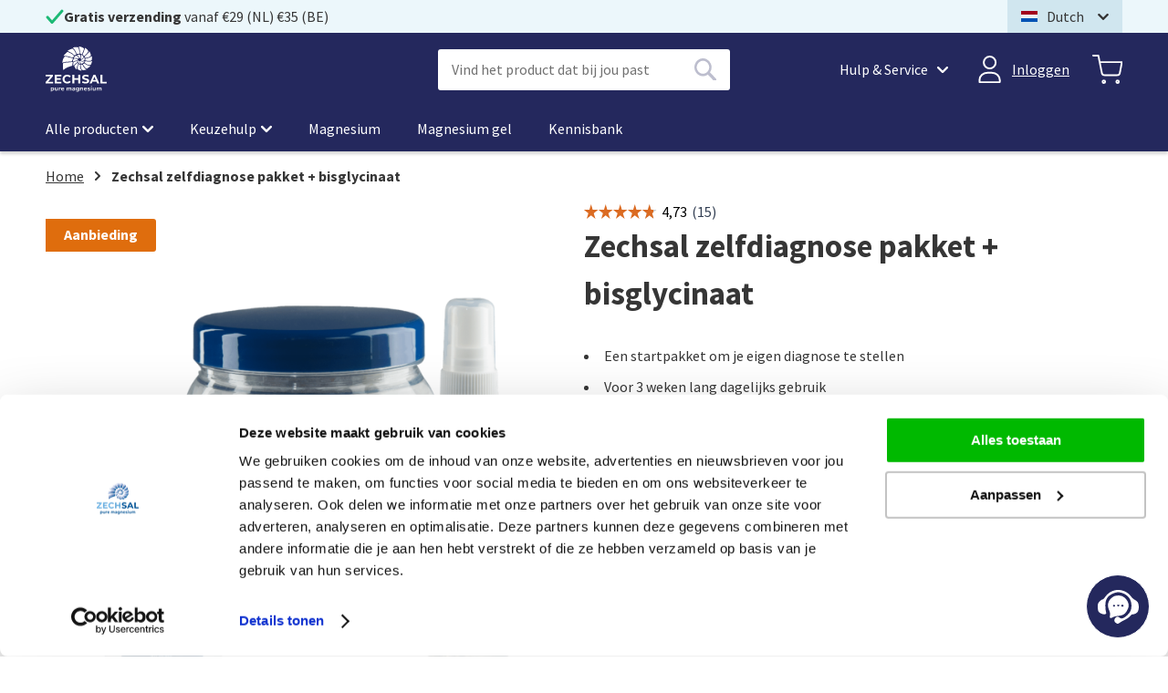

--- FILE ---
content_type: text/html; charset=UTF-8
request_url: https://www.zechsal.nl/zechsal-zelfdiagnose-pakket-bisglycinaat.html
body_size: 25769
content:
<!doctype html>
<html lang="nl">
    <head prefix="og: http://ogp.me/ns# fb: http://ogp.me/ns/fb# product: http://ogp.me/ns/product#">
                <meta charset="utf-8"/>
<meta name="title" content="Zelfdiagnose pakket + bisglycinaat | Zechsal | Zechsal"/>
<meta name="description" content="Het Zechsal zelfdiagnose pakket + bisglycinaat is ideaal om zelf te bepalen of je baat hebt bij extra magnesium. De kristallen en de olie zijn magnesiumchloride. Dit is de lichaamseigen vorm van magnesium en kan via de huid worden opgenomen. Het poeder is"/>
<meta name="robots" content="INDEX,FOLLOW"/>
<meta name="viewport" content="width=device-width, initial-scale=1"/>
<meta name="format-detection" content="telephone=no"/>
<title>Zelfdiagnose pakket + bisglycinaat | Zechsal | Zechsal</title>
                <link rel="stylesheet" type="text/css" media="all" href="https://www.zechsal.nl/static/version1765952734/_cache/merged/f9acb599e36744e222e6a10171602e21.min.css" />
<link rel="stylesheet" type="text/css" media="screen and (min-width: 768px)" href="https://www.zechsal.nl/static/version1765952734/frontend/Zechsal/default/nl_NL/css/styles-l.min.css" />
<link rel="stylesheet" type="text/css" media="print" href="https://www.zechsal.nl/static/version1765952734/frontend/Zechsal/default/nl_NL/css/print.min.css" />
<link rel="stylesheet" type="text/css" rel="stylesheet" type="text/css" defer="true" href="https://fonts.googleapis.com/css2?family=Source+Sans+Pro:wght@300;400;600;700" />


<link rel="preload" as="font" crossorigin="anonymous" href="https://www.zechsal.nl/static/version1765952734/frontend/Zechsal/default/nl_NL/fonts/Luma-Icons.woff2" />
<link rel="canonical" href="https://www.zechsal.nl/zechsal-zelfdiagnose-pakket-bisglycinaat.html" />
<link rel="icon" type="image/x-icon" href="https://www.zechsal.nl/media/favicon/default/favicon_zechsal.png" />
<link rel="shortcut icon" type="image/x-icon" href="https://www.zechsal.nl/media/favicon/default/favicon_zechsal.png" />


<meta name="google-site-verification" content="oozMM9iaiuvzv2JhlE3MiYh2nTvKQcTSerq-iktkdJ0" />
<meta name="facebook-domain-verification" content="9st06c0i70dkxcto2gjpv5sdei8bgk" />
<meta name="p:domain_verify" content="2faf4b472d87932a7b5206bb5c84e22a"/>

<meta name="google-site-verification" content="FBJZEYD1uVWCy2IMw9AjVPJ6dpU3hPxYPAAcoNx_IdA" />





<!-- Start VWO Async SmartCode -->
<link rel="preconnect" href="https://dev.visualwebsiteoptimizer.com" />

<!-- End VWO Async SmartCode -->

<style>
@media screen and (min-width: 768px) {
  body.cms-index-index .widget-banner.image-banner .text-content {
    padding: 20px !important
  }

  body.cms-index-index .widget-banner .text-content.add-text-styling * {
    font-size: 30px !important
  }
}
@media screen and (min-width: 1280px) {
  body.cms-index-index .widget-banner .text-content.add-text-styling * {
    font-size: 34px !important
  }
}

.zechsal-app img {
    cursor: pointer
}
</style>

            
    <!-- Added the new component below to track server events -->
            
        <!-- Meta Business Extension for Magento 2 -->

<!-- End Meta Pixel Code -->
    

  <!-- Google Tag Manager -->
  
  
  <!-- End Google Tag Manager -->
<meta name="apple-itunes-app"
      content="app-id=1613687402">
<meta name="google-play-app"
      content="app-id=nl.zechsal.zechsal">
<link rel="apple-touch-icon" href="https://d2dglb1590sxlb.cloudfront.net/resources/6040b74d58f6a3502430801d/6254f0f1a15bc34afd02b120">
<link rel="android-touch-icon" href="https://d2dglb1590sxlb.cloudfront.net/resources/6040b74d58f6a3502430801d/6254f0f1a15bc34afd02b120"/>
<style type="text/css">
    </style>


<link rel="prefetch" as="script" href="https://www.zechsal.nl/static/version1765952734/frontend/Zechsal/default/nl_NL/magepack/bundle-common.min.js"/>

<link rel="prefetch" as="script" href="https://www.zechsal.nl/static/version1765952734/frontend/Zechsal/default/nl_NL/magepack/bundle-product.min.js"/>

  
  

<meta property="og:type" content="product" />
<meta property="og:title"
      content="Zechsal&#x20;zelfdiagnose&#x20;pakket&#x20;&#x2B;&#x20;bisglycinaat" />
<meta property="og:image"
      content="https://www.zechsal.nl/media/catalog/product/cache/6b78ac9ed927a3c2db42a3c84dab4ce5/z/e/zelfdiagnose_compleet_nl.png" />
<meta property="og:description"
      content="&#x0D;&#x0A;Een&#x20;startpakket&#x20;om&#x20;je&#x20;eigen&#x20;diagnose&#x20;te&#x20;stellen&#x0D;&#x0A;Voor&#x20;3&#x20;weken&#x20;lang&#x20;dagelijks&#x20;gebruik&#x0D;&#x0A;Badkristallen,&#x20;magnesiumolie&#x20;en&#x20;bisglycinaat&#x20;om&#x20;in&#x20;te&#x20;nemen&#x0D;&#x0A;Inclusief&#x20;gebruiksaanwijzing&#x0D;&#x0A;Twee&#x20;verschillende&#x20;soorten&#x20;voor&#x20;optimale&#x20;opname.&#x0D;&#x0A;&#x0D;&#x0A;Samen&#x20;3&#x20;euro&#x20;voordeel&#x21;" />
<meta property="og:url" content="https://www.zechsal.nl/zechsal-zelfdiagnose-pakket-bisglycinaat.html" />
    <meta property="product:price:amount" content="30.85"/>
    <meta property="product:price:currency"
      content="EUR"/>

<link rel="alternate" href="https://www.zechsal.nl/zechsal-zelfdiagnose-pakket-bisglycinaat.html" hreflang="nl-NL"/>
<link rel="alternate" href="https://www.zechsalmagnesium.com/zechsal-zelfdiagnose-pakket-bisglycinaat.html" hreflang="en-US"/>
    </head>
    <body data-container="body"
          data-mage-init='{"loaderAjax": {}, "loader": { "icon": "https://www.zechsal.nl/static/version1765952734/frontend/Zechsal/default/nl_NL/images/loader-2.gif"}}'
        id="html-body" class="product-page-simple catalog-product-view product-zechsal-zelfdiagnose-pakket-bisglycinaat page-layout-1column">
                                <noscript>
            <img height="1" width="1" style="display:none"
                 src="https://www.facebook.com/tr?id=3025493624436432&amp;ev=PageView&amp;noscript=1&amp;a=magento_opensource-0.0.0-1.5.1">
        </noscript>
    



<div class="cookie-status-message" id="cookie-status">
    The store will not work correctly when cookies are disabled.</div>




    <noscript>
        <div class="message global noscript">
            <div class="content">
                <p>
                    <strong>JavaScript lijkt te zijn uitgeschakeld in uw browser.</strong>
                    <span>
                        Voor de beste gebruikerservaring, zorg ervoor dat javascript ingeschakeld is voor uw browser.                    </span>
                </p>
            </div>
        </div>
    </noscript>


  <!-- Google Tag Manager (noscript) -->
  <noscript><iframe
      src="https://www.googletagmanager.com/ns.html?id=GTM-TDZDWC"
      height="0"
      width="0"
      style="display:none;
      visibility:hidden"></iframe></noscript>
  <!-- End Google Tag Manager (noscript) -->




<div class="page-wrapper"><header class="page-header"><div class="header__top df"><div class="header__top-inner faic jcsb"><div class="usp-container df aic gap__sm">  <etrusted-widget
    class="faic de__l"
    data-etrusted-widget-id="wdg-451b2701-372c-4c8b-b35a-f36594340662"
  ></etrusted-widget>
      <span class="usp df aic line-height__l column-gap__s ">
      <i class="icon-checkmark-green"></i>
      <span><strong>Gratis verzending</strong> vanaf €29 (NL) €35 (BE)</span>
    </span>
      <span class="usp df aic line-height__l column-gap__s de__l">
      <i class="icon-checkmark-green"></i>
      <span>Voor 15.00 besteld (ma-vr), dezelfde dag verzonden!</span>
    </span>
  </div>
            <div
      class="switcher language switcher-language faic de__l"
      data-ui-id="language-switcher"
      id="switcher-language"
    >
      <div class="actions dropdown options switcher-options">
        <div
          class="action toggle switcher-trigger switcher-option df"
          id="switcher-language-trigger"
          data-mage-init='{"dropdown":{}}'
          data-toggle="dropdown"
          data-trigger-keypress-button="true"
        >
          <div class="current-language faic">
            <i class="icon-flag-nl_nl"></i>
            <span class="language-name">Dutch</span>
          </div>
        </div>
        <ul
          class="dropdown switcher-dropdown list-style-none"
          data-target="dropdown"
        >
                                                                                                                                <li class="view-de_DE switcher-option faic">
                  <a
                    class="secondary-link faic"
                    href="https://www.zechsal.nl/stores/store/redirect/___store/de/___from_store/nl/uenc/aHR0cHM6Ly93d3cuemVjaHNhbC1tYWduZXNpdW0uZGUvemVjaHNhbC16ZWxmZGlhZ25vc2UtcGFra2V0LWJpc2dseWNpbmFhdC5odG1sP19fX3N0b3JlPWRl/"
                  >
                    <i class="icon-flag-de_de"></i>
                    <span>German</span>
                  </a>
                </li>
                                                                                            <li class="view-en_US switcher-option faic">
                  <a
                    class="secondary-link faic"
                    href="https://www.zechsal.nl/stores/store/redirect/___store/en/___from_store/nl/uenc/aHR0cHM6Ly93d3cuemVjaHNhbG1hZ25lc2l1bS5jb20vemVjaHNhbC16ZWxmZGlhZ25vc2UtcGFra2V0LWJpc2dseWNpbmFhdC5odG1sP19fX3N0b3JlPWVu/"
                  >
                    <i class="icon-flag-en_us"></i>
                    <span>English</span>
                  </a>
                </li>
                                                                        <li class="view-en_US switcher-option faic">
                <a
                  class="secondary-link faic"
                  href="https://www.eimermacher.at/Produkte/ZECHSAL/"
                  target="_blank"
                >
                  <i class="icon-flag-de_at"></i>
                  <span>Deutsch (Österreich)</span>
                </a>
              </li>
                              </ul>
      </div>
    </div>
  </div></div><div class="header content faic bg__primary"><div class="header__inner fjcsb"><div class="header__left faic f1">
<a
  class="logo asc faic"
  href="https://www.zechsal.nl/"
  title="Zechsal&#x20;magnesium"
  aria-label="store logo"
>
  <img
    src="https://www.zechsal.nl/static/version1765952734/frontend/Zechsal/default/nl_NL/images/logo.svg"
    title="Zechsal&#x20;magnesium"
    alt="Zechsal&#x20;magnesium"
  />
</a>

<label
  id="toggle-nav-label"
  for="toggle-nav-input"
  ref="toggleNavLabel"
  data-action="toggle-nav"
  class="action nav-toggle mega-menu mob mo__l ffdc"
>
  <div></div>
  <div></div>
  <div></div>
</label>
<div
  id="search-trigger"
  class="search-toggle clickable mo__l asc faic"
>
  <span class="active-close"></span>
</div>

</div><div class="header__center faic f1"><div id="search-wrapper" class="block block-search asc jsc">
  <div class="block block-title"><strong>Zoeken</strong></div>
  <div class="block block-content">
    <form
      class="form minisearch"
      id="search_mini_form"
      action="https://www.zechsal.nl/catalogsearch/result/"
      method="get"
    >
            <div class="field search">
        <label
          class="label display-none"
          for="search"
          data-role="minisearch-label"
        >
          <span>Zoeken</span>
        </label>
        <div class="control">
          <input id="search"
                          data-mage-init='{
                "quickSearch": {
                  "formSelector":"#search_mini_form",
                  "url":"https://www.zechsal.nl/search/ajax/suggest/",
                  "destinationSelector":"#search_autocomplete",
                  "minSearchLength":"1"
                }
              }'
                        type="text"
            name="q"
            value=""
            placeholder="Vind&#x20;het&#x20;product&#x20;dat&#x20;bij&#x20;jou&#x20;past"
            class="input-text"
            maxlength="128"
            role="combobox"
            aria-haspopup="false"
            aria-autocomplete="both"
            autocomplete="off"
            aria-expanded="false"
          />
          <div
            id="search_autocomplete"
            class="search-autocomplete"
          ></div>
          <div class="nested">
    <a class="action advanced" href="https://www.zechsal.nl/catalogsearch/advanced/" data-action="advanced-search">
        Geavanceerd zoeken    </a>
</div>
        </div>
      </div>
      <div class="actions faic">
        <button
          type="submit"
          title="Zoeken"
          class="action search tertiary aic"
          aria-label="Search"
          disabled
        >
          <i class="icon-search-primary search"></i>
          <i class="icon-search-white search-active"></i>
        </button>
      </div>
    </form>
  </div>
</div>
</div><div class="header__right faic f1">
  <div
    class="customer-service de__l"
    id="customer-service"
  >
    <div
      class="action toggle customer-service__toggle df aic text-color__white"
      id="customer-service__links"
      data-mage-init='{"dropdown":{}}'
      data-toggle="dropdown"
      data-trigger-keypress-button="true"
    >
      <span class="nowrap">
        Hulp & Service      </span>
      <i class="icon-chevron-down-white"></i>
    </div>
    <div
      class="customer-service__dropdown bg__white ffdc box-shadow"
      data-target="dropdown"
    >
              <a
          class="text-color__black"
          href="/faq"
          title="FAQ"
        >
          <span>FAQ</span>
        </a>
              <a
          class="text-color__black"
          href="/contacts"
          title="Klantenservice"
        >
          <span>Klantenservice</span>
        </a>
              <a
          class="text-color__black"
          href="/zechsal-organisatie"
          title="Over Zechsal"
        >
          <span>Over Zechsal</span>
        </a>
              <a
          class="text-color__black"
          href="/kennisbank"
          title="Kennisbank"
        >
          <span>Kennisbank</span>
        </a>
          </div>
  </div>

<div
  class="customer-menu"
  id="customer-menu"
>
  <div
    class="customer-menu__toggle de__l faic"
    id="customer-menu__toggle"
    role="link"
    tabindex="0"
    data-mage-init='{ "dropdown":{} }'
    data-toggle="dropdown"
    data-trigger-keypress-button="true"
    data-bind="scope: 'customer'"
  >
    <i class="icon-account-white"></i>
          <span class="tdu nowrap">Inloggen</span>
          </div>
  <div class="customer-menu__items  ffdc de__l bg__white">
    
          <a
        class="btn tertiary action customer-menu__new"
        href=" https://www.zechsal.nl/customer/account/"
        title="Account aanmaken"
      >
        <span>
          Account aanmaken        </span>
      </a>
      <div class="customer-menu__action customer-menu__action--login border-bottom">
        <span>Heb je al een account?</span>
        <a
          href="https://www.zechsal.nl/customer/account/login/referer/aHR0cHM6Ly93d3cuemVjaHNhbC5ubC96ZWNoc2FsLXplbGZkaWFnbm9zZS1wYWtrZXQtYmlzZ2x5Y2luYWF0Lmh0bWw~/"
          title="Log hier in"
        >
          <span>Log hier in</span>
        </a>
      </div>
              <div class="customer-menu__links ffdc">
        <a
  class="customer-menu__link"
  href="https://www.zechsal.nl/customer/account"
  title="Mijn account"
>
  <span >
    Mijn account  </span>
</a>

<a
  class="customer-menu__link"
  href="https://www.zechsal.nl/sales/order/history"
  title="Mijn bestellingen"
>
  <span >
    Mijn bestellingen  </span>
</a>

      </div>
          </div>
  <a
    class="customer-menu__toggle faife mo__l"
    href="https://www.zechsal.nl/customer/account/"
  >
    <i class="icon-account-white"></i>
  </a>
</div>


<div
  class="minicart__container minicart-wrapper faic"
  data-block="minicart"
>
  <a
    class="action go-to-cart faic mo__l"
    href="https://www.zechsal.nl/checkout/cart/"
    title="Naar winkelwagen"
    data-bind="scope: 'minicart_content'"
  >
    <i class="icon-shopping-cart-white"></i>
    <span
      class="counter qty empty font-weight__bold"
      data-bind="css: { empty: !!getCartParam('summary_count') == false && !isLoading() }, blockLoader: isLoading"
    >
      <span class="counter-number"><!-- ko text: getCartParam('summary_count') --><!-- /ko --></span>
    </span>
  </a>

  <a
    class="action showcart faic de__l"
    href="https://www.zechsal.nl/checkout/cart/"
    title="Toon winkelwagen inhoud"
    data-bind="scope: 'minicart_content'"
  >
    <i class="icon-shopping-cart-white"></i>
    <span
      class="counter qty empty font-weight__bold"
      data-bind="css: { empty: !!getCartParam('summary_count') == false && !isLoading() }, blockLoader: isLoading"
    >
      <span class="counter-number"><!-- ko text: getCartParam('summary_count') --><!-- /ko --></span>
    </span>
  </a>
    <div 
      class="block block-minicart"
      data-role="dropdownDialog"
      data-mage-init='{"dropdownDialog":{
        "appendTo":"[data-block=minicart]",
        "triggerTarget":".showcart",
        "timeout": "2000",
        "closeOnMouseLeave": false,
        "closeOnEscape": true,
        "triggerClass":"active",
        "parentClass":"active",
        "buttons":[]
      }}'
    >
      <div 
        id="minicart-content-wrapper" 
        data-bind="scope: 'minicart_content'"
      >
        <!-- ko template: getTemplate() --><!-- /ko -->
      </div>
            </div>

  

  
</div>
</div></div></div><div class="menu-container">
<input
  id="toggle-nav-input"
  class="mo__l default"
  type="checkbox"
  v-model="mobileMenuOpen"
/>
  <div id="menu-wrapper">
    <div class="menu-overlay menu-close">
    </div>
    <nav
      id="top-nav"
      class="align-left df"
      ref="topNav"
    >
      
    <div class="top menu-item mob text-align__center bg__primary font-weight__bold faic menu-close">
    <span>Menu</span>
  </div>
                    <div
      class="
        menu-item parent top-level four-deep
        menu-item-toggle              "
    >
      
                                <a href="zechsal.html"
                  class="main-menu-item faic first-item"
        >
          <span class="faic">
                          Alle producten                      </span>
                  </a>
              
              <div class="container-second-level fdc">
          <div class="second-level-wrapper">
            <div class="menu-item">
                                      <span class="previous-menu mo__l font-weight__bold">
                Hoofdmenu              </span>
                              <span
                class="parent-menu-item mo__l faic font-weight__bold"
                              >
                                  <span>Alle producten</span>
                                                      <a
                      class="default-link font-weight__regular"
                      href="zechsal.html"
                    >
                    Bekijk alles                  </a>
                              </span>
            </div>
                                                                                                                                          <div
                class="menu-item second-level menu-item-toggle parent  nav-9"
                style=""
              >
                                  <a
                    href="https://www.zechsal.nl/zechsal-originals.html"
                    title="Magnesium"
                    class="main-menu-item second-level prevent-href has-columns faic jcsb"
                    data-id="1"
                    style=""
                  >
                    <span class="item-title">
                      Magnesium                    </span>
                  </a>
                                                  <div class="columns opacity-100">
    <div class="columns-inner left">
              <div class="menu-item active in-column">
          <span class="main-menu-item active-menu menu-item-toggle font-weight__bold">
            <span>Alle producten</span>
          </span>
        </div>
            <div class="parent-menu-item__container">
        <span
          class="parent-menu-item faic font-weight__bold"
                  >
          <div class="faic">
                        <span>Magnesium</span>
                                      <a
                class="default-link text-color__default font-weight__regular"
                href="https://www.zechsal.nl/zechsal-originals.html"
                title="Bekijk alles"
              >
                Bekijk alles              </a>
                      </div>
        </span>
      </div>
                                      <div class="navigation-item column width-auto">
                                <span class="font-weight__bold column-header">Essentials</span>
                        <div class="sub-items">
                                <div class="navigation-item sub-item category">
                                    <a href="https://www.zechsal.nl/zechsal-originals/magnesium-olie.html"
                       title="Magnesium olie"
                       style="">
                        Magnesium olie                    </a>
                            </div>
                                <div class="navigation-item sub-item ">
                                    <a href="https://www.zechsal.nl/magnesium-druppels"
                       title="Magnesium druppels"
                       style="">
                        Magnesium druppels                    </a>
                            </div>
                                <div class="navigation-item sub-item category">
                                    <a href="https://www.zechsal.nl/zechsal-originals/magnesium-poeder.html"
                       title="Magnesium poeder"
                       style="">
                        Magnesium poeder                    </a>
                            </div>
                                <div class="navigation-item sub-item category">
                                    <a href="https://www.zechsal.nl/zechsal-originals/magnesium-gel.html"
                       title="Magnesium gel"
                       style="">
                        Magnesium gel                    </a>
                            </div>
                                <div class="navigation-item sub-item category">
                                    <a href="https://www.zechsal.nl/zechsal-originals/zelfdiagnosepakket.html"
                       title="Zelfdiagnosepakket"
                       style="">
                        Zelfdiagnosepakket                    </a>
                            </div>
                                <div class="navigation-item sub-item category">
                                    <a href="https://www.zechsal.nl/voordeelpakketten.html"
                       title="Voordeelpakketten"
                       style="">
                        Voordeelpakketten                    </a>
                            </div>
                                <div class="navigation-item sub-item ">
                                    <a href="https://www.zechsal.nl/zechsal-voetenbad-750-gram.html"
                       title="Magnesium badkristallen"
                       style="">
                        Magnesium badkristallen                    </a>
                            </div>
                                <div class="navigation-item sub-item ">
                                    <a href="https://www.zechsal.nl/magnesium-bisglycinaat"
                       title="Magnesiumbisglycinaat"
                       style="">
                        Magnesiumbisglycinaat                    </a>
                            </div>
                                <div class="navigation-item sub-item ">
                                    <a href="https://www.zechsal.nl/magnesium-citraat"
                       title="Magnesiumcitraat"
                       style="">
                        Magnesiumcitraat                    </a>
                            </div>
                                <div class="navigation-item sub-item category">
                                    <a href="https://www.zechsal.nl/zechsal-originals/magnesium-olie.html"
                       title="Magnesium olie"
                       style="">
                        Magnesium olie                    </a>
                            </div>
            </div>
        </div>
                                      <div class="navigation-item column width-auto">
                                <span class="font-weight__bold column-header">Verzorging</span>
                        <div class="sub-items">
                                <div class="navigation-item sub-item category">
                                    <a href="https://www.zechsal.nl/zechsal-originals/magnesium-badkristallen.html"
                       title="Magnesium badkristallen"
                       style="">
                        Magnesium badkristallen                    </a>
                            </div>
                                <div class="navigation-item sub-item category">
                                    <a href="https://www.zechsal.nl/zechsal-verzorging/body-cream.html"
                       title="Magnesium creme"
                       style="">
                        Magnesium creme                    </a>
                            </div>
                                <div class="navigation-item sub-item category">
                                    <a href="https://www.zechsal.nl/zechsal-verzorging/magnesium-shampoo.html"
                       title="Magnesium shampoo"
                       style="">
                        Magnesium shampoo                    </a>
                            </div>
                                <div class="navigation-item sub-item ">
                                    <a href="https://www.zechsal.nl/zechsal-deodorant-75-ml.html"
                       title="Magnesium deodorant"
                       style="">
                        Magnesium deodorant                    </a>
                            </div>
                                <div class="navigation-item sub-item category">
                                    <a href="https://www.zechsal.nl/zechsal-verzorging/magnesium-soap-shampoo-bars.html"
                       title="Magnesium soap & shampoo bars"
                       style="">
                        Magnesium soap & shampoo bars                    </a>
                            </div>
            </div>
        </div>
                                      <div class="navigation-item column width-auto">
                                <span class="font-weight__bold column-header">Informatie</span>
                        <div class="sub-items">
                                <div class="navigation-item sub-item ">
                                    <a href="https://www.zechsal.nl/kennisbank/heb-ik-een-magnesium-tekort"
                       title="Magnesiumtekort"
                       style="">
                        Magnesiumtekort                    </a>
                            </div>
                                <div class="navigation-item sub-item ">
                                    <a href="https://www.zechsal.nl/kennisbank/magnesium-in-voeding"
                       title="Magnesium in voeding"
                       style="">
                        Magnesium in voeding                    </a>
                            </div>
                                <div class="navigation-item sub-item ">
                                    <a href="https://www.zechsal.nl/kennisbank/magnesium-en-zwangerschap"
                       title="Magnesium en zwangerschap"
                       style="">
                        Magnesium en zwangerschap                    </a>
                            </div>
                                <div class="navigation-item sub-item ">
                                    <a href="https://www.zechsal.nl/kennisbank/magnesium-en-calcium"
                       title="Magnesium en calcium"
                       style="">
                        Magnesium en calcium                    </a>
                            </div>
                                <div class="navigation-item sub-item ">
                                    <a href="https://www.zechsal.nl/kennisbank/opname-van-magnesium"
                       title="Verschillende manieren om magnesium op te nemen"
                       style="">
                        Verschillende manieren om magnesium op te nemen                    </a>
                            </div>
                                <div class="navigation-item sub-item ">
                                    <a href="https://www.zechsal.nl/kennisbank/magnesium-en-medicatie"
                       title="Magnesium en medicatie"
                       style="">
                        Magnesium en medicatie                    </a>
                            </div>
            </div>
        </div>
          </div>
  </div>
              </div>
                                                                                                                                          <div
                class="menu-item second-level menu-item-toggle parent  nav-10"
                style=""
              >
                                  <a
                    href="https://www.zechsal.nl/zechsal-verzorging.html"
                    title="Huidverzorging"
                    class="main-menu-item second-level prevent-href has-columns faic jcsb"
                    data-id="2"
                    style=""
                  >
                    <span class="item-title">
                      Huidverzorging                    </span>
                  </a>
                                                  <div class="columns opacity-100">
    <div class="columns-inner left">
              <div class="menu-item active in-column">
          <span class="main-menu-item active-menu menu-item-toggle font-weight__bold">
            <span>Alle producten</span>
          </span>
        </div>
            <div class="parent-menu-item__container">
        <span
          class="parent-menu-item faic font-weight__bold"
                  >
          <div class="faic">
                        <span>Huidverzorging</span>
                                      <a
                class="default-link text-color__default font-weight__regular"
                href="https://www.zechsal.nl/zechsal-verzorging.html"
                title="Bekijk alles"
              >
                Bekijk alles              </a>
                      </div>
        </span>
      </div>
                                      <div class="navigation-item column width-auto">
                                <span class="font-weight__bold column-header">Producten en categorieën</span>
                        <div class="sub-items">
                                <div class="navigation-item sub-item category">
                                    <a href="https://www.zechsal.nl/zechsal-verzorging/skin-repaircream.html"
                       title="Skin repair cream "
                       style="">
                        Skin repair cream                     </a>
                            </div>
                                <div class="navigation-item sub-item ">
                                    <a href="https://www.zechsal.nl/magnesium-hydro-boost-cleanser.html"
                       title="Magnesium hydro boost cleanser"
                       style="">
                        Magnesium hydro boost cleanser                    </a>
                            </div>
                                <div class="navigation-item sub-item category">
                                    <a href="https://www.zechsal.nl/zechsal-verzorging/magnesium-voetencreme.html"
                       title="Magnesium voetencrème"
                       style="">
                        Magnesium voetencrème                    </a>
                            </div>
                                <div class="navigation-item sub-item ">
                                    <a href="https://www.zechsal.nl/zechsal-deodorant-75-ml.html"
                       title="Magnesium deodorant"
                       style="">
                        Magnesium deodorant                    </a>
                            </div>
                                <div class="navigation-item sub-item ">
                                    <a href="https://www.zechsal.nl/zechsal-pure-elements-balancing-cream-50-ml.html"
                       title="Magnesium gezichtscreme"
                       style="">
                        Magnesium gezichtscreme                    </a>
                            </div>
                                <div class="navigation-item sub-item category">
                                    <a href="https://www.zechsal.nl/zechsal-verzorging/body-cream.html"
                       title="Magnesium bodycream"
                       style="">
                        Magnesium bodycream                    </a>
                            </div>
                                <div class="navigation-item sub-item category">
                                    <a href="https://www.zechsal.nl/zechsal-verzorging/magnesium-soap-shampoo-bars.html"
                       title="Magnesium soap & shampoo bars"
                       style="">
                        Magnesium soap & shampoo bars                    </a>
                            </div>
                                <div class="navigation-item sub-item category">
                                    <a href="https://www.zechsal.nl/zechsal-verzorging/hair-body-wash.html"
                       title="Magnesium hair & body wash"
                       style="">
                        Magnesium hair & body wash                    </a>
                            </div>
                                <div class="navigation-item sub-item category">
                                    <a href="https://www.zechsal.nl/zechsal-verzorging/huidpakketten.html"
                       title="Huidpakketten"
                       style="">
                        Huidpakketten                    </a>
                            </div>
            </div>
        </div>
                                      <div class="navigation-item column width-auto">
                                <span class="font-weight__bold column-header">Informatie</span>
                        <div class="sub-items">
                                <div class="navigation-item sub-item ">
                                    <a href="https://www.zechsal.nl/kennisbank/magnesium-en-droge-handen"
                       title="Magnesium droge handen"
                       style="">
                        Magnesium droge handen                    </a>
                            </div>
                                <div class="navigation-item sub-item ">
                                    <a href="https://www.zechsal.nl/kennisbank/magnesiumolie-bijwerkingen"
                       title="Magnesium olie bijwerkingen"
                       style="">
                        Magnesium olie bijwerkingen                    </a>
                            </div>
                                <div class="navigation-item sub-item ">
                                    <a href="https://www.zechsal.nl/opname-via-de-huid"
                       title="Magnesium opname huid"
                       style="">
                        Magnesium opname huid                    </a>
                            </div>
                                <div class="navigation-item sub-item ">
                                    <a href="https://www.zechsal.nl/kennisbank/magnesium-en-huidproblemen"
                       title="Magnesium en de huid"
                       style="">
                        Magnesium en de huid                    </a>
                            </div>
            </div>
        </div>
          </div>
  </div>
              </div>
                                                                                                                                          <div
                class="menu-item second-level menu-item-toggle parent  nav-4"
                style=""
              >
                                  <a
                    href="https://www.zechsal.nl/zechsallsport.html"
                    title="Beweging & Sport"
                    class="main-menu-item second-level prevent-href has-columns faic jcsb"
                    data-id="3"
                    style=""
                  >
                    <span class="item-title">
                      Beweging & Sport                    </span>
                  </a>
                                                  <div class="columns opacity-100">
    <div class="columns-inner left">
              <div class="menu-item active in-column">
          <span class="main-menu-item active-menu menu-item-toggle font-weight__bold">
            <span>Alle producten</span>
          </span>
        </div>
            <div class="parent-menu-item__container">
        <span
          class="parent-menu-item faic font-weight__bold"
                  >
          <div class="faic">
                        <span>Beweging & Sport</span>
                                      <a
                class="default-link text-color__default font-weight__regular"
                href="https://www.zechsal.nl/zechsallsport.html"
                title="Bekijk alles"
              >
                Bekijk alles              </a>
                      </div>
        </span>
      </div>
                                      <div class="navigation-item column width-auto">
                                <span class="font-weight__bold column-header">Producten en categorieën</span>
                        <div class="sub-items">
                                <div class="navigation-item sub-item category">
                                    <a href="https://www.zechsal.nl/zechsal-specials/mcm-gel.html"
                       title="MCM Gel"
                       style="">
                        MCM Gel                    </a>
                            </div>
                                <div class="navigation-item sub-item category">
                                    <a href="https://www.zechsal.nl/zechsallsport/zechsallsport-flakes.html"
                       title="Magnesium flakes"
                       style="">
                        Magnesium flakes                    </a>
                            </div>
                                <div class="navigation-item sub-item category">
                                    <a href="https://www.zechsal.nl/zechsallsport/zechsallsport-pakketten.html"
                       title="Magnesium sportpakketten"
                       style="">
                        Magnesium sportpakketten                    </a>
                            </div>
                                <div class="navigation-item sub-item category">
                                    <a href="https://www.zechsal.nl/zechsallsport/zechsallsport-gel.html"
                       title="Magnesium sportgel"
                       style="">
                        Magnesium sportgel                    </a>
                            </div>
            </div>
        </div>
                                      <div class="navigation-item column width-auto">
                                <span class="font-weight__bold column-header">Informatie </span>
                        <div class="sub-items">
                                <div class="navigation-item sub-item ">
                                    <a href="https://www.zechsal.nl/kennisbank/magnesium-voor-spieren"
                       title="Magnesium spierpijn"
                       style="">
                        Magnesium spierpijn                    </a>
                            </div>
                                <div class="navigation-item sub-item ">
                                    <a href="https://www.zechsal.nl/kramp-magnesium"
                       title="Magnesium tegen kramp"
                       style="">
                        Magnesium tegen kramp                    </a>
                            </div>
                                <div class="navigation-item sub-item ">
                                    <a href="https://www.zechsal.nl/kennisbank/magnesium-en-vermoeidheid"
                       title="Magnesium tegen vermoeidheid"
                       style="">
                        Magnesium tegen vermoeidheid                    </a>
                            </div>
                                <div class="navigation-item sub-item ">
                                    <a href="https://www.zechsal.nl/kennisbank/magnesium-in-voeding"
                       title="Magnesium in voeding"
                       style="">
                        Magnesium in voeding                    </a>
                            </div>
                                <div class="navigation-item sub-item ">
                                    <a href="https://www.zechsal.nl/kennisbank/magnesium-en-sporten"
                       title="Magnesium en sporten"
                       style="">
                        Magnesium en sporten                    </a>
                            </div>
                                <div class="navigation-item sub-item ">
                                    <a href="https://www.zechsal.nl/kennisbank/waarom-wandelen-gezond-is"
                       title="Waarom wandelen gezond is"
                       style="">
                        Waarom wandelen gezond is                    </a>
                            </div>
                                <div class="navigation-item sub-item ">
                                    <a href="https://www.zechsal.nl/kennisbank/zechsal-en-massage"
                       title="Masseren met magnesium"
                       style="">
                        Masseren met magnesium                    </a>
                            </div>
            </div>
        </div>
          </div>
  </div>
              </div>
                                                                                                                                          <div
                class="menu-item second-level menu-item-toggle parent  nav-13"
                style=""
              >
                                  <a
                    href="https://www.zechsal.nl/zechsal-additionals.html"
                    title="Zechsal Extra's"
                    class="main-menu-item second-level prevent-href has-columns faic jcsb"
                    data-id="4"
                    style=""
                  >
                    <span class="item-title">
                      Zechsal Extra's                    </span>
                  </a>
                                                  <div class="columns opacity-100">
    <div class="columns-inner left">
              <div class="menu-item active in-column">
          <span class="main-menu-item active-menu menu-item-toggle font-weight__bold">
            <span>Alle producten</span>
          </span>
        </div>
            <div class="parent-menu-item__container">
        <span
          class="parent-menu-item faic font-weight__bold"
                  >
          <div class="faic">
                        <span>Zechsal Extra's</span>
                                      <a
                class="default-link text-color__default font-weight__regular"
                href="https://www.zechsal.nl/zechsal-additionals.html"
                title="Bekijk alles"
              >
                Bekijk alles              </a>
                      </div>
        </span>
      </div>
                                      <div class="navigation-item column width-auto">
                                <span class="font-weight__bold column-header">Producten en categorieën</span>
                        <div class="sub-items">
                                <div class="navigation-item sub-item category">
                                    <a href="https://www.zechsal.nl/zechsal-additionals/omega-3-7-vetzuren.html"
                       title="Omega 3-7 vetzuren"
                       style="">
                        Omega 3-7 vetzuren                    </a>
                            </div>
                                <div class="navigation-item sub-item category">
                                    <a href="https://www.zechsal.nl/zechsal-additionals/optimsmr.html"
                       title="OptiMSM"
                       style="">
                        OptiMSM                    </a>
                            </div>
                                <div class="navigation-item sub-item category">
                                    <a href="https://www.zechsal.nl/zechsal-additionals/zuiveringszout.html"
                       title="Zuiveringszout"
                       style="">
                        Zuiveringszout                    </a>
                            </div>
                                <div class="navigation-item sub-item category">
                                    <a href="https://www.zechsal.nl/zechsal-additionals/collageen.html"
                       title="Collageen"
                       style="">
                        Collageen                    </a>
                            </div>
                                <div class="navigation-item sub-item ">
                                    <a href="https://www.zechsal.nl/cbd-olie"
                       title="CBD olie"
                       style="">
                        CBD olie                    </a>
                            </div>
                                <div class="navigation-item sub-item category">
                                    <a href="https://www.zechsal.nl/zechsal-additionals/chi-etherische-olien.html"
                       title="Etherische oliën"
                       style="">
                        Etherische oliën                    </a>
                            </div>
                                <div class="navigation-item sub-item category">
                                    <a href="https://www.zechsal.nl/zechsal-additionals/magnesium-kaas.html"
                       title="Magnesium kaas"
                       style="">
                        Magnesium kaas                    </a>
                            </div>
                                <div class="navigation-item sub-item category">
                                    <a href="https://www.zechsal.nl/zechsal-additionals/erica-supplementen.html"
                       title="Erica Kruiderijen"
                       style="">
                        Erica Kruiderijen                    </a>
                            </div>
            </div>
        </div>
                                      <div class="navigation-item column width-auto">
                      <a
              class="font-weight__bold column-header"
              href="https://www.zechsal.nl/zechsal-additionals/omega-3-7-vetzuren.html"
              title="Omega 3-7 vetzuren"
            >
              Omega 3-7 vetzuren            </a>
                                  <div class="sub-items">
                                <div class="navigation-item sub-item category">
                                    <a href="https://www.zechsal.nl/zechsal-additionals/omega-3-7-vetzuren/algen-olie.html"
                       title="Algen olie"
                       style="">
                        Algen olie                    </a>
                            </div>
                                <div class="navigation-item sub-item category">
                                    <span style="">
                        Vis olie                    </span>
                            </div>
            </div>
        </div>
                                      <div class="navigation-item column width-auto">
                      <a
              class="font-weight__bold column-header"
              href="https://www.zechsal.nl/zechsal-additionals/chi-etherische-olien.html"
              title="Chi Natural Life Etherische oliën"
            >
              Chi Natural Life Etherische oliën            </a>
                                  <div class="sub-items">
                                <div class="navigation-item sub-item category">
                                    <a href="https://www.zechsal.nl/zechsal-additionals/chi-etherische-olien/energie.html"
                       title="Energie"
                       style="">
                        Energie                    </a>
                            </div>
                                <div class="navigation-item sub-item category">
                                    <a href="https://www.zechsal.nl/zechsal-additionals/chi-etherische-olien/ontspanning.html"
                       title="Ontspanning"
                       style="">
                        Ontspanning                    </a>
                            </div>
                                <div class="navigation-item sub-item category">
                                    <a href="https://www.zechsal.nl/zechsal-additionals/chi-etherische-olien/lucht-en-longen.html"
                       title="Lucht en longen"
                       style="">
                        Lucht en longen                    </a>
                            </div>
            </div>
        </div>
          </div>
  </div>
              </div>
                                                                                                                                          <div
                class="menu-item second-level menu-item-toggle parent  nav-14"
                style=""
              >
                                  <a
                    href="https://www.zechsal.nl/voordeelpakketten.html"
                    title="Voordeelpakketten"
                    class="main-menu-item second-level prevent-href has-columns faic jcsb"
                    data-id="5"
                    style=""
                  >
                    <span class="item-title">
                      Voordeelpakketten                    </span>
                  </a>
                                                  <div class="columns opacity-100">
    <div class="columns-inner left">
              <div class="menu-item active in-column">
          <span class="main-menu-item active-menu menu-item-toggle font-weight__bold">
            <span>Alle producten</span>
          </span>
        </div>
            <div class="parent-menu-item__container">
        <span
          class="parent-menu-item faic font-weight__bold"
                  >
          <div class="faic">
                        <span>Voordeelpakketten</span>
                                      <a
                class="default-link text-color__default font-weight__regular"
                href="https://www.zechsal.nl/voordeelpakketten.html"
                title="Bekijk alles"
              >
                Bekijk alles              </a>
                      </div>
        </span>
      </div>
                                      <div class="navigation-item column width-auto">
                                <span class="font-weight__bold column-header">Producten</span>
                        <div class="sub-items">
                                <div class="navigation-item sub-item ">
                                    <a href="https://www.zechsal.nl/zechsal-vierdaagse-pakket.html"
                       title="Vierdaagse pakket"
                       style="">
                        Vierdaagse pakket                    </a>
                            </div>
                                <div class="navigation-item sub-item ">
                                    <a href="https://www.zechsal.nl/zachte-voeten-pakket.html"
                       title="Zachte voeten pakket"
                       style="">
                        Zachte voeten pakket                    </a>
                            </div>
                                <div class="navigation-item sub-item ">
                                    <a href="https://www.zechsal.nl/zechsal-ontzuringspakket.html"
                       title="Ontzuringspakket"
                       style="">
                        Ontzuringspakket                    </a>
                            </div>
                                <div class="navigation-item sub-item ">
                                    <a href="https://www.zechsal.nl/zechsal-gewrichtspakket.html"
                       title="50+ pakket"
                       style="">
                        50+ pakket                    </a>
                            </div>
                                <div class="navigation-item sub-item ">
                                    <a href="https://www.zechsal.nl/zechsallsport/zechsallsport-pakketten.html"
                       title="Sportpakketten"
                       style="">
                        Sportpakketten                    </a>
                            </div>
                                <div class="navigation-item sub-item ">
                                    <a href="https://www.zechsal.nl/zechsal-ontspanning-pakket.html"
                       title="Ontspanningspakket"
                       style="">
                        Ontspanningspakket                    </a>
                            </div>
                                <div class="navigation-item sub-item ">
                                    <a href="https://www.zechsal.nl/zechsal-wandelpakket-plus-met-wandelhout.html"
                       title="Wandelpakket"
                       style="">
                        Wandelpakket                    </a>
                            </div>
                                <div class="navigation-item sub-item ">
                                    <a href="https://www.zechsal.nl/zechsal-magnesiumolie-combi-100-en-500-ml.html"
                       title="Magnesiumolie pakket"
                       style="">
                        Magnesiumolie pakket                    </a>
                            </div>
                                <div class="navigation-item sub-item ">
                                    <a href="https://www.zechsal.nl/zechsal-child-care.html"
                       title="Kinderpakket"
                       style="">
                        Kinderpakket                    </a>
                            </div>
                                <div class="navigation-item sub-item ">
                                    <a href="https://www.zechsal.nl/zechsal-kuurpakket-4x4-kg.html"
                       title="Kuurpakket 4 x 4 kg"
                       style="">
                        Kuurpakket 4 x 4 kg                    </a>
                            </div>
                                <div class="navigation-item sub-item ">
                                    <a href="https://www.zechsal.nl/zechsal-beauty-pakket.html"
                       title="Beautypakket"
                       style="">
                        Beautypakket                    </a>
                            </div>
            </div>
        </div>
          </div>
  </div>
              </div>
                                                                                                                                          <div
                class="menu-item second-level menu-item-toggle parent  nav-11"
                style=""
              >
                                  <a
                    href="https://www.zechsal.nl/accessoires.html"
                    title="Accessoires"
                    class="main-menu-item second-level prevent-href has-columns faic jcsb"
                    data-id="6"
                    style=""
                  >
                    <span class="item-title">
                      Accessoires                    </span>
                  </a>
                                                  <div class="columns opacity-100">
    <div class="columns-inner left">
              <div class="menu-item active in-column">
          <span class="main-menu-item active-menu menu-item-toggle font-weight__bold">
            <span>Alle producten</span>
          </span>
        </div>
            <div class="parent-menu-item__container">
        <span
          class="parent-menu-item faic font-weight__bold"
                  >
          <div class="faic">
                        <span>Accessoires</span>
                                      <a
                class="default-link text-color__default font-weight__regular"
                href="https://www.zechsal.nl/accessoires.html"
                title="Bekijk alles"
              >
                Bekijk alles              </a>
                      </div>
        </span>
      </div>
                                      <div class="navigation-item column width-auto">
                                <span class="font-weight__bold column-header">Assortiment</span>
                        <div class="sub-items">
                                <div class="navigation-item sub-item category">
                                    <a href="https://www.zechsal.nl/accessoires/geschenken.html"
                       title="Geschenken"
                       style="">
                        Geschenken                    </a>
                            </div>
                                <div class="navigation-item sub-item category">
                                    <a href="https://www.zechsal.nl/accessoires/wandelwolr.html"
                       title="Wandelwol"
                       style="">
                        Wandelwol                    </a>
                            </div>
                                <div class="navigation-item sub-item category">
                                    <a href="https://www.zechsal.nl/accessoires/boeken.html"
                       title="Boeken"
                       style="">
                        Boeken                    </a>
                            </div>
                                <div class="navigation-item sub-item category">
                                    <a href="https://www.zechsal.nl/accessoires/washandjes.html"
                       title="Washandjes"
                       style="">
                        Washandjes                    </a>
                            </div>
                                <div class="navigation-item sub-item ">
                                    <a href="https://www.zechsal.nl/zechsal-houten-voetenbad-40-cm.html"
                       title="Voetenbad hout"
                       style="">
                        Voetenbad hout                    </a>
                            </div>
            </div>
        </div>
          </div>
  </div>
              </div>
                                                                                                                                          <div
                class="menu-item second-level   nav-80"
                style=""
              >
                                  <a
                    href="https://www.zechsal.nl/mini.html"
                    title="Zechsal Mini's"
                    class="main-menu-item second-level  faic jcsb"
                    data-id="7"
                    style=""
                  >
                    <span class="item-title">
                      Zechsal Mini's                    </span>
                  </a>
                                                              </div>
                                                                                                                                          <div
                class="menu-item second-level   nav-5"
                style=""
              >
                                  <a
                    href="https://www.zechsal.nl/aanbiedingen.html"
                    title="Aanbiedingen"
                    class="main-menu-item second-level  faic jcsb"
                    data-id="8"
                    style=""
                  >
                    <span class="item-title">
                      Aanbiedingen                    </span>
                  </a>
                                                              </div>
                                                                                                                                          <div
                class="menu-item second-level   nav-56"
                style=""
              >
                                  <a
                    href="https://www.zechsal.nl/accessoires/marketing-materiaal.html"
                    title="Marketing materiaal (professionals)"
                    class="main-menu-item second-level  faic jcsb"
                    data-id="9"
                    style=""
                  >
                    <span class="item-title">
                      Marketing materiaal (professionals)                    </span>
                  </a>
                                                              </div>
                                                                                                                                          <div
                class="menu-item second-level   nav-14"
                style=""
              >
                                  <a
                    href="https://www.zechsal.nl/voordeelpakketten.html"
                    title="Voordeelpakketten (professionals)"
                    class="main-menu-item second-level  faic jcsb"
                    data-id="10"
                    style=""
                  >
                    <span class="item-title">
                      Voordeelpakketten (professionals)                    </span>
                  </a>
                                                              </div>
                      </div>
        </div>
          </div>
                              <div
      class="
        menu-item parent top-level four-deep
                      "
    >
      
      
          </div>
                    <div
      class="
        menu-item parent top-level four-deep
        menu-item-toggle              "
    >
      
                                <span 
                  class="main-menu-item faic first-item"
        >
          <span class="faic">
                          Keuzehulp                      </span>
                  </span>
              
              <div class="container-second-level fdc">
          <div class="second-level-wrapper">
            <div class="menu-item">
                                      <span class="previous-menu mo__l font-weight__bold">
                Hoofdmenu              </span>
                              <span
                class="parent-menu-item mo__l faic font-weight__bold"
                              >
                                  <span>Keuzehulp</span>
                                                </span>
            </div>
                                                                                                                                          <div
                class="menu-item second-level menu-item-toggle parent"
                style=""
              >
                                  <span
                    class="main-menu-item second-level has-columns faic jcsb"
                    data-id="11"
                    style=""
                  >
                    <span class="item-title">
                      Keuzehulp                    </span>
                  </span>
                                                  <div class="columns opacity-100">
    <div class="columns-inner left">
              <div class="menu-item active in-column">
          <span class="main-menu-item active-menu menu-item-toggle font-weight__bold">
            <span>Keuzehulp</span>
          </span>
        </div>
            <div class="parent-menu-item__container">
        <span
          class="parent-menu-item faic font-weight__bold"
                  >
          <div class="faic">
                        <span>Keuzehulp</span>
                                  </div>
        </span>
      </div>
                                      <div class="navigation-item column width-auto">
                                <span class="font-weight__bold column-header">Toepassingen</span>
                        <div class="sub-items">
                                <div class="navigation-item sub-item category">
                                    <a href="https://www.zechsal.nl/zechsal/osteoperose-botten.html"
                       title="Botten"
                       style="">
                        Botten                    </a>
                            </div>
                                <div class="navigation-item sub-item category">
                                    <a href="https://www.zechsal.nl/zechsal/vermoeidheid.html"
                       title="Energie"
                       style="">
                        Energie                    </a>
                            </div>
                                <div class="navigation-item sub-item category">
                                    <a href="https://www.zechsal.nl/zechsal/geheugen-en-concentratie.html"
                       title="Geheugen en concentratie"
                       style="">
                        Geheugen en concentratie                    </a>
                            </div>
                                <div class="navigation-item sub-item category">
                                    <a href="https://www.zechsal.nl/zechsal/gewrichten.html"
                       title="Gewrichten"
                       style="">
                        Gewrichten                    </a>
                            </div>
                                <div class="navigation-item sub-item category">
                                    <a href="https://www.zechsal.nl/zechsal/gemoedstoestand.html"
                       title="Gemoedstoestand"
                       style="">
                        Gemoedstoestand                    </a>
                            </div>
                                <div class="navigation-item sub-item category">
                                    <a href="https://www.zechsal.nl/zechsal/hormonen.html"
                       title="Hormonen"
                       style="">
                        Hormonen                    </a>
                            </div>
                                <div class="navigation-item sub-item category">
                                    <a href="https://www.zechsal.nl/zechsal/huidproblemen.html"
                       title="Huid"
                       style="">
                        Huid                    </a>
                            </div>
                                <div class="navigation-item sub-item category">
                                    <a href="https://www.zechsal.nl/zechsal/kinderen.html"
                       title="Kinderen"
                       style="">
                        Kinderen                    </a>
                            </div>
                                <div class="navigation-item sub-item category">
                                    <a href="https://www.zechsal.nl/zechsal/afvallen.html"
                       title="Lichaamsgewicht"
                       style="">
                        Lichaamsgewicht                    </a>
                            </div>
                                <div class="navigation-item sub-item category">
                                    <a href="https://www.zechsal.nl/zechsal/ontzuren.html"
                       title="Ontzuren"
                       style="">
                        Ontzuren                    </a>
                            </div>
                                <div class="navigation-item sub-item category">
                                    <a href="https://www.zechsal.nl/zechsal/slapen.html"
                       title="Slapen"
                       style="">
                        Slapen                    </a>
                            </div>
                                <div class="navigation-item sub-item category">
                                    <a href="https://www.zechsal.nl/zechsal/spierpijn.html"
                       title="Spieren"
                       style="">
                        Spieren                    </a>
                            </div>
                                <div class="navigation-item sub-item category">
                                    <a href="https://www.zechsal.nl/zechsal/zwangerschap.html"
                       title="Zwangerschap"
                       style="">
                        Zwangerschap                    </a>
                            </div>
            </div>
        </div>
          </div>
  </div>
              </div>
                      </div>
        </div>
          </div>
                              <div
      class="
        menu-item parent top-level four-deep
                      "
    >
                                                              <a
            href="https://www.zechsal.nl/zechsal-originals.html"
            title="Magnesium"
            class="main-menu-item faic"
            data-id="12"
            style=""
          >
            Magnesium          </a>
              
      
          </div>
                              <div
      class="
        menu-item parent top-level four-deep
                      "
    >
                                                              <a
            href="https://www.zechsal.nl/zechsal-originals/magnesium-gel.html"
            title="Magnesium gel"
            class="main-menu-item faic"
            data-id="12"
            style=""
          >
            Magnesium gel          </a>
              
      
          </div>
                              <div
      class="
        menu-item parent top-level four-deep
                      "
    >
                                                              <a
            href="https://www.zechsal.nl/kennisbank"
            title="Kennisbank"
            class="main-menu-item faic"
            data-id="12"
            style=""
          >
            Kennisbank          </a>
              
      
          </div>
              <div class="additional-item-container mo__l">
          <div class="menu-item parent top-level hide-desktop additional switcher-language menu-item-toggle jcsb">
    <span
      class="main-menu-item faic"
      data-id="storeSwitcher"
    >
      <i class="icon-flag-nl_nl"></i>
      <span>Dutch</span>
    </span>
    <div class="container-second-level fdc">
      <div class="menu-item">
        <span class="previous-menu text-color__primary font-weight__bold">
          Terug naar menu        </span>
      </div>
      <div class="second-level-wrapper">
                                                    <div class="menu-item second-level">
              <a
                class="main-menu-item faic language-option"
                href="https://www.zechsal.nl/stores/store/redirect/___store/nl/___from_store/nl/uenc/aHR0cHM6Ly93d3cuemVjaHNhbC5ubC96ZWNoc2FsLXplbGZkaWFnbm9zZS1wYWtrZXQtYmlzZ2x5Y2luYWF0Lmh0bWw_X19fc3RvcmU9bmw~/"
              >
                <i class="icon-flag-nl_nl"></i>
                <span>Dutch</span>
              </a>
            </div>
                                                              <div class="menu-item second-level">
              <a
                class="main-menu-item faic language-option"
                href="https://www.zechsal.nl/stores/store/redirect/___store/de/___from_store/nl/uenc/aHR0cHM6Ly93d3cuemVjaHNhbC1tYWduZXNpdW0uZGUvemVjaHNhbC16ZWxmZGlhZ25vc2UtcGFra2V0LWJpc2dseWNpbmFhdC5odG1sP19fX3N0b3JlPWRl/"
              >
                <i class="icon-flag-de_de"></i>
                <span>German</span>
              </a>
            </div>
                                                              <div class="menu-item second-level">
              <a
                class="main-menu-item faic language-option"
                href="https://www.zechsal.nl/stores/store/redirect/___store/en/___from_store/nl/uenc/aHR0cHM6Ly93d3cuemVjaHNhbG1hZ25lc2l1bS5jb20vemVjaHNhbC16ZWxmZGlhZ25vc2UtcGFra2V0LWJpc2dseWNpbmFhdC5odG1sP19fX3N0b3JlPWVu/"
              >
                <i class="icon-flag-en_us"></i>
                <span>English</span>
              </a>
            </div>
                                                <div class="menu-item second-level">
              <a
                class="main-menu-item faic language-option"
                href="https://www.eimermacher.at/Produkte/ZECHSAL/"
                target="_blank"
              >
                <i class="icon-flag-de_at"></i>
                <span>Deutsch (Österreich)</span>
              </a>
            </div>
                        </div>
    </div>
  </div>
        <a 
    class="menu-item top-level additional jcsb aic"
    title="Hulp & Service"
    href="https://www.zechsal.nl/contacts/"
  >
    <span class="faic">
      <i class="icon-info"></i>
      Hulp & Service    </span>
  </a>
      
<a 
  class="menu-item top-level additional jcsb aic"
  href="https://www.zechsal.nl/customer/account/"
>
  <span class="faic">
    <i class="icon-user-dark"></i>
    Account  </span>
</a>
    </div>
      </nav>
  </div>

  
</div></header><div class="breadcrumbs"></div>

<main id="maincontent" class="page-main"><div id="customer-group-update-message-container"></div><a id="contentarea" tabindex="-1"></a>
<div class="page messages"><div data-placeholder="messages"></div>
<div data-bind="scope: 'messages'">
  <!-- ko if: cookieMessages && cookieMessages.length > 0 -->
    <div
      aria-atomic="true" role="alert"
      data-bind="foreach: { data: cookieMessages, as: 'message' }"
      class="messages"
    >
      <div data-bind="attr: {
        class: 'message-' + message.type + ' ' + message.type + ' message',
        'data-ui-id': 'message-' + message.type }"
      >
        <div data-bind="html: $parent.prepareMessageForHtml(message.text)"></div>
      </div>
    </div>
  <!-- /ko -->

  <!-- ko if: messages().messages && messages().messages.length > 0 -->
    <div
      aria-atomic="true"
      role="alert"
      class="messages"
      data-bind="foreach: {
        data: messages().messages, as: 'message'
      }"
    >
      <div
        data-bind="attr: {
          class: 'message-' + message.type + ' ' + message.type + ' message',
          'data-ui-id': 'message-' + message.type,
          'data-custom-id': message.custom_id ? message.custom_id : null
        }"
      >
        <div data-bind="html: $parent.prepareMessageForHtml(message.text)"></div>
      </div>
    </div>
  <!-- /ko -->
</div>

</div><div class="columns"><div class="column main"><div class="product__main df"><div class="catalog-product-title-wrapper"><etrusted-product-review-list-widget-product-star-extension
  class="etrusted-widget__product-summary"
></etrusted-product-review-list-widget-product-star-extension>
<div class="page-title-wrapper&#x20;product">
    <h1 class="page-title"
                >
        <span class="base" data-ui-id="page-title-wrapper" itemprop="name">Zechsal zelfdiagnose pakket + bisglycinaat</span>    </h1>
    </div>
</div><div class="product media"><a id="gallery-prev-area" tabindex="-1"></a>
<div class="action-skip-wrapper"><a class="action skip gallery-next-area"
   href="#gallery-next-area">
    <span>
        Ga naar het einde van de afbeeldingen-gallerij    </span>
</a>
</div>

<div class="gallery-placeholder _block-content-loading" data-gallery-role="gallery-placeholder">
    <img
        alt="main product photo"
        class="gallery-placeholder__image"
        src="https://www.zechsal.nl/media/catalog/product/cache/f3020b7489dcfc4d1d147cf4dad07b7f/z/e/zelfdiagnose_compleet_nl.png"
        width="700"        height="700"    />
    <link itemprop="image" href="https://www.zechsal.nl/media/catalog/product/cache/f3020b7489dcfc4d1d147cf4dad07b7f/z/e/zelfdiagnose_compleet_nl.png">
</div>


<div class="action-skip-wrapper"><a class="action skip gallery-prev-area"
   href="#gallery-prev-area">
    <span>
        Ga naar het begin van de afbeeldingen-gallerij    </span>
</a>
</div><a id="gallery-next-area" tabindex="-1"></a>

  <div class="product-labels list df fdc aifs row-gap__xs">
          <span
        class="product-label font-weight__bold"
        style="
          --backgroundColor: #DF6D0D;
          --textColor: #ffffff"
      >
        Aanbieding      </span>
      </div>
</div><div class="product-info-main ffdc row-gap__l">  <div 
    class="product__attribute short-description"
      >
            <div
      class="product__attribute-value"
          >
      <ul>
<li>Een startpakket om je eigen diagnose te stellen</li>
<li>Voor 3 weken lang dagelijks gebruik</li>
<li>Badkristallen, magnesiumolie en bisglycinaat om in te nemen</li>
<li>Inclusief gebruiksaanwijzing</li>
<li>Twee verschillende soorten voor optimale opname.</li>
</ul>
<p>Samen <strong>3 euro voordeel</strong>!</p>    </div>
      </div>
<div class="ffdc row-gap__s">      <span class="usp df aic line-height__l column-gap__s ">
      <i class="icon-checkmark-green"></i>
      <span>Op werkdagen <b>voor 15:00</b> besteld, dezelfde dag verzonden!</span>
    </span>
      <span class="usp df aic line-height__l column-gap__s ">
      <i class="icon-checkmark-green"></i>
      <span>Gratis verzending vanaf €29 (NL) €35 (BE)</span>
    </span>
      <span class="usp df aic line-height__l column-gap__s ">
      <i class="icon-checkmark-green"></i>
      <span>Levertijd: 1-3 werkdagen</span>
    </span>
  </div></div></div><input name="form_key" type="hidden" value="yjnn08qKtNwi9WSI" /><div id="authenticationPopup" data-bind="scope:'authenticationPopup', style: {display: 'none'}">
            <!-- ko template: getTemplate() --><!-- /ko -->
        
</div>








</div></div></main><section class="product__anchors ffdc">
  <div class="anchor__list box-shadow de__l">
    <div class="ffww layout-center">
              <span
          class="anchor__link cursor-pointer tdn-with-hover"
          data-mage-init='{ "Zechsal_Catalog/js/product-anchor": { "id": "description" }}'
        >
        Productbeschrijving      </span>
              <span
          class="anchor__link cursor-pointer tdn-with-hover"
          data-mage-init='{ "Zechsal_Catalog/js/product-anchor": { "id": "dosage_and_usage" }}'
        >
        Dosering en gebruik      </span>
              <span
          class="anchor__link cursor-pointer tdn-with-hover"
          data-mage-init='{ "Zechsal_Catalog/js/product-anchor": { "id": "helps_with" }}'
        >
        Ondersteuning      </span>
              <span
          class="anchor__link cursor-pointer tdn-with-hover"
          data-mage-init='{ "Zechsal_Catalog/js/product-anchor": { "id": "reward_program" }}'
        >
        Spaarprogramma      </span>
              <span
          class="anchor__link cursor-pointer tdn-with-hover"
          data-mage-init='{ "Zechsal_Catalog/js/product-anchor": { "id": "trustedshops_product_reviews" }}'
        >
        Reviews      </span>
          </div>
  </div>

  <div class="anchor__top">
    <div class="anchor__top-inner fjcsb fww layout-center-desktop column-gap__xl">
      <div class="anchor__top-main">
        
  <div
    id="description"
    class="anchor__block ffdcs"
  >
      <div 
    class="product__attribute description&#x20;loading"
          data-mage-init='{"mobileReadMore": { "maxHeight": "300" }}'
              style="--maxHeight: 300px"
            >
          <div class="anchor__heading">
        <strong>Productbeschrijving</strong>
      </div>
              <input
        id="input-description"
        name="input-description"
        type="checkbox"
      />
        <div
      class="product__attribute-value"
              style="--maxHeight: 300px"
          >
      <style>#html-body [data-pb-style=E2QF128]{justify-content:flex-start;display:flex;flex-direction:column;background-position:left top;background-size:cover;background-repeat:no-repeat;background-attachment:scroll}</style><div data-content-type="row" data-appearance="contained" data-element="main"><div data-enable-parallax="0" data-parallax-speed="0.5" data-background-images="{}" data-background-type="image" data-video-loop="true" data-video-play-only-visible="true" data-video-lazy-load="true" data-video-fallback-src="" data-element="inner" data-pb-style="E2QF128"><div data-content-type="text" data-appearance="default" data-element="main"><p>Dit zelfdiagnose pakket helpt je om zelf te ervaren of je baat hebt bij extra magnesium. Het zelfdiagnose pakket + bisglycinaat is bedoeld voor 3 weken gebruik en bestaat uit drie producten:</p>
<ul>
<li>750 gram magnesium kristallen</li>
<li>100 ml magnesiumolie</li>
<li>40 gram magnesiumbisglycinaat poeder</li>
</ul>
<p>De kristallen en de olie bevatten magnesiumchloride. Dit is de lichaamseigen vorm van magnesium en kan via de huid worden opgenomen. Het poeder is magnesiumbisglycinaat en geschikt voor orale inname. Zechsal bisglycinaat wordt wel beschouwd als de meest darmvriendelijke én biologisch beschikbare vorm van oraal magnesium.&nbsp;</p></div></div></div>    </div>
          <div class="label-wrapper mo__l">
        <label
          for="input-description"
          class="action secondary read-more-label"
        >
          <span class="read-more-label__more">
            Lees meer          </span>
          <span class="read-more-label__less">
            Lees minder          </span>
        </label>
      </div>
      </div>
  </div>
  <div
    id="dosage_and_usage"
    class="anchor__block ffdcs"
  >
      <div 
    class="product__attribute dosage-and-usage&#x20;loading"
          data-mage-init='{"mobileReadMore": { "maxHeight": "300" }}'
              style="--maxHeight: 300px"
            >
          <div class="anchor__heading">
        <strong>Dosering en gebruik</strong>
      </div>
              <input
        id="input-dosage_and_usage"
        name="input-dosage_and_usage"
        type="checkbox"
      />
        <div
      class="product__attribute-value"
              style="--maxHeight: 300px"
          >
      <p>Neem elke morgen bij het ontbijt 2 gram magnesiumpoeder in, dat is 1 theelepel. Los dit op in water, een zuivelproduct of vruchtensap (niet gekoeld). De meeste mensen vinden het mengen met sinaasappelsap of citroen de beste smaak geven. Je kunt ook vitamine C poeder erbij mengen in water om de smaak te neutraliseren.<br /><br />Spray elke avond ca. 5 sprays magnesiumolie op je buik, voeten of onder de oksels. De opname is maximaal als de huid warm en schoon is. Masseer de olie licht in en laat de het 10 tot 15 minuten intrekken. Als je wilt spoel je daarna de restanten van je huid. Veel mensen laten het gedurende de nacht intrekken en douchen het in de morgen af.<br /><br />Neem twee keer per week een voetenbad, bij voorkeur 's avonds voor het slapen gaan. Dit geeft een boost opname van magnesium. Op deze dagen hoeft u geen magnesiumolie te smeren. Dosering: 125 gram op ca. 4 liter warm water. Duur: minimaal 20 minuten. Optimaal is een half uur. <br /><br />Na drie weken dagelijks gebruik kun je voor jezelf de balans opmaken en bepalen wat het voor je heeft gedaan!</p>    </div>
          <div class="label-wrapper mo__l">
        <label
          for="input-dosage_and_usage"
          class="action secondary read-more-label"
        >
          <span class="read-more-label__more">
            Lees meer          </span>
          <span class="read-more-label__less">
            Lees minder          </span>
        </label>
      </div>
      </div>
  </div>
      </div>
      <div class="anchor__top-sidebar layout-center-mobile ffdc row-gap__l">
        
  <div
    id="helps_with"
    class="anchor__block ffdcs"
  >
    
  <div class="product__hw-list">
    <div class="anchor__heading">
      <strong>Het product geeft ondersteuning bij...</strong>
    </div>
    <div class="product__hw-wrapper grid gap__m">
              <div class="product__hw-entry faic">
          <div class="pdp-icon faic jcc box-shadow">
            <i class="product__hw-icon icon-stress"></i>
          </div>
          <strong class="product__hw-value">Geheugen</strong>
        </div>
              <div class="product__hw-entry faic">
          <div class="pdp-icon faic jcc box-shadow">
            <i class="product__hw-icon icon-depression"></i>
          </div>
          <strong class="product__hw-value">Mentale rust</strong>
        </div>
              <div class="product__hw-entry faic">
          <div class="pdp-icon faic jcc box-shadow">
            <i class="product__hw-icon icon-stress"></i>
          </div>
          <strong class="product__hw-value">Concentratie</strong>
        </div>
              <div class="product__hw-entry faic">
          <div class="pdp-icon faic jcc box-shadow">
            <i class="product__hw-icon icon-stress"></i>
          </div>
          <strong class="product__hw-value">Leerprestaties</strong>
        </div>
          </div>
  </div>
  </div>
  <div
    id="reward_program"
    class="anchor__block ffdcs"
  >
    
  <div class="customer-rewards-points">
    <div class="customer-rewards-points__column--70">
      <div class="anchor__heading">
        <strong>Spaarprogramma</strong>
        <img
          class="anchor__heading-icon de__l"
          src="https://www.zechsal.nl/static/version1765952734/frontend/Zechsal/default/nl_NL/images/spaarzegel-zechsal.png"
        />
      </div>
      Wil je ook sparen voor extra korting? Maak nu een account aan en je ontvangt direct 4 spaarzegels!    </div>
  </div>
  </div>
  <div
    id="trustedshops_product_reviews"
    class="anchor__block ffdcs"
  >
    <etrusted-widget
  class="etrusted-widget__product-list"
  data-etrusted-widget-id="wdg-8244b7ac-c9b3-4ea5-a94a-fb90637fbedf"
  data-sku="ZE51"
></etrusted-widget>
  </div>
      </div>
    </div>
  </div>

</section><footer class="bg__primary text-color__white"><div class="footer-top text-color__black"><div class="layout-center"><div class="usp-container df aic gap__sm">      <span class="usp df aic line-height__l column-gap__s ">
      <i class="icon-checkmark-green"></i>
      <span><strong>Gratis verzending</strong> vanaf €29 (NL) €35 (BE)</span>
    </span>
      <span class="usp df aic line-height__l column-gap__s de__l">
      <i class="icon-checkmark-green"></i>
      <span>Voor 15.00 besteld (ma-vr), dezelfde dag verzonden!</span>
    </span>
  </div></div></div><div class="footer block"><div class="footer__communication mo__l">
  <div class="block footer__follow-wrapper df column-gap__xl">
    <div class="footer__follow">
      <div class="social-title de__l">
        <strong>Volg ons op</strong>
      </div>
      <div class="footer__contact fjcsb">
                                      <div class="method__wrapper">
            <div class="method__icon">
                              <a
                  class="df aic jcc"
                  title="Instagram"
                  href="https://www.instagram.com/zechsalpuremagnesium/?hl=nl"
                  target="_blank"
                >
                  <i class="icon-instagram"></i>
                </a>
                          </div>
          </div>
                                      <div class="method__wrapper">
            <div class="method__icon">
                              <a
                  class="df aic jcc"
                  title="Facebook"
                  href="https://www.facebook.com/Zechsalpuremagnesium"
                  target="_blank"
                >
                  <i class="icon-facebook"></i>
                </a>
                          </div>
          </div>
                                      <div class="method__wrapper">
            <div class="method__icon">
                              <a
                  class="df aic jcc"
                  title="Youtube"
                  href="https://www.youtube.com/user/zechsal"
                  target="_blank"
                >
                  <i class="icon-youtube"></i>
                </a>
                          </div>
          </div>
                                      <div class="method__wrapper">
            <div class="method__icon">
                              <a
                  class="df aic jcc"
                  title="Pinterest"
                  href="https://nl.pinterest.com/ZechsalPureMagnesium"
                  target="_blank"
                >
                  <i class="icon-pinterest"></i>
                </a>
                          </div>
          </div>
              </div>
    </div>
          <div class="footer__mobile-app-images_wrapper">
              <div class="social-title de__l">
      <strong>Download de Zechsal App</strong>
    </div>
    <div class="footer__mobile-app-images df column-gap__m">
          <a
        href="https://play.google.com/store/apps/details?id=nl.zechsal.zechsal"
        title="Download de Zechsall App op Google Play"
        target="_blank"
      >
        <img
          src="https://www.zechsal.nl/media/resized/175//media/wysiwyg/zechsal_google_play_175.png"
          alt="Download de Zechsall App op Google Play"
          title="Download de Zechsall App op Google Play"
          style="float: left"
        />
      </a>
          <a
        href="https://apps.apple.com/nl/app/zechsal/id1613687402"
        title="Download de Zechsall App in de App Store"
        target="_blank"
      >
        <img
          src="https://www.zechsal.nl/media/resized/175//media/wysiwyg/zechsal_app_store_175.png"
          alt="Download de Zechsall App in de App Store"
          title="Download de Zechsall App in de App Store"
          style="float: left"
        />
      </a>
      </div>
      </div>
      </div>
</div>
      <div class="footer-cms__blocks layout-center grid column-qty-5">
          <div class="footer-cms__column ">
                                                <div
            class="footer-cms__block is-collapsible"
                      >
                                                      <input
                  class="footer-cms__label-input default"
                  type="checkbox"
                  id="guapa6979b35badc94"
                />
                <label
                  for="guapa6979b35badc94"
                  class="footer-cms__label font-weight__bold font-size__l"
                >
                  Magnesium en gezondheid                </label>
                                      <div class="footer-cms__content text-color__white">
              <div data-content-type="html" data-appearance="default" data-element="main" data-decoded="true"><ul class="list-style-none">
<li><a href="/magnesium-druppels">Magnesium druppels</a></li>
<li><a href="/opname-via-de-huid">Opname via de huid</a></li>
<li><a href="/kennisbank/magnesium-in-voeding/">Magnesium in voeding</a></li>
<li><a href="/kennisbank/wat-doet-magnesium/">Wat doet magnesium?</a></li>
<li><a href="/kennisbank/heb-ik-een-magnesium-tekort/">Heb ik een magnesiumtekort?</a></li>
<li><a href="/kennisbank/welke-magnesium-is-het-beste-voor-mij/">Welk magnesium is geschikt voor mij?</a></li>
</ul></div>            </div>
          </div>
                        </div>
          <div class="footer-cms__column ">
                                                <div
            class="footer-cms__block is-collapsible"
                      >
                                                      <input
                  class="footer-cms__label-input default"
                  type="checkbox"
                  id="guapa6979b35bae35d"
                />
                <label
                  for="guapa6979b35bae35d"
                  class="footer-cms__label font-weight__bold font-size__l"
                >
                  Klantenservice Zechsal                </label>
                                      <div class="footer-cms__content text-color__white">
              <div data-content-type="html" data-appearance="default" data-element="main" data-decoded="true"><ul class="list-style-none">
<li><a href="/faq">Veelgestelde vragen</a></li>
<li><a href="/spaarprogramma">Zechsal spaarprogramma</a></li>
<li><a href="/zechsal-app">Zechsal app</a></li>
<li><a href="/bestellen-en-betalen">Bestellen en betalen</a></li>
<li><a href="/verzendkosten"> Verzending en afhalen</a></li>
<li><a href="/betaalmogelijkheden">Betaalmogelijkheden</a></li>
<li><a href="/retourneren">Retourneren</a></li>
</ul></div>            </div>
          </div>
                        </div>
          <div class="footer-cms__column ">
                                                <div
            class="footer-cms__block is-collapsible"
                      >
                                                      <input
                  class="footer-cms__label-input default"
                  type="checkbox"
                  id="guapa6979b35bae5da"
                />
                <label
                  for="guapa6979b35bae5da"
                  class="footer-cms__label font-weight__bold font-size__l"
                >
                  Over Zechsal                </label>
                                      <div class="footer-cms__content text-color__white">
              <div data-content-type="html" data-appearance="default" data-element="main" data-decoded="true"><ul class="list-style-none">
<li><a href="/zechsal-organisatie">De organisatie</a></li>
<li><a href="/duurzaamheid">Duurzaam ondernemen</a></li>
<li><a href="/storelocator">Zechsal verkooppunten</a></li>
<li><a href="/contacts">Contact en openingstijden</a></li>
<li><a href="/zechsal-global-partners">Zechsal global partners</a></li>
<li><a href="/training-en-opleiding">Training en opleiding</a></li>
<li><a href="/partner-van-zechsal">Word partner van Zechsal</a></li>
</ul></div>            </div>
          </div>
                        </div>
          <div class="footer-cms__column ">
                                                <div
            class="footer-cms__block is-collapsible"
                      >
                                                      <input
                  class="footer-cms__label-input default"
                  type="checkbox"
                  id="guapa6979b35bae7de"
                />
                <label
                  for="guapa6979b35bae7de"
                  class="footer-cms__label font-weight__bold font-size__l"
                >
                  Adres                </label>
                                      <div class="footer-cms__content text-color__white">
              <style>#html-body [data-pb-style=I1C76IN]{justify-content:flex-start;display:flex;flex-direction:column;background-position:left top;background-size:cover;background-repeat:no-repeat;background-attachment:scroll}</style><div data-content-type="row" data-appearance="contained" data-element="main"><div data-enable-parallax="0" data-parallax-speed="0.5" data-background-images="{}" data-background-type="image" data-video-loop="true" data-video-play-only-visible="true" data-video-lazy-load="true" data-video-fallback-src="" data-element="inner" data-pb-style="I1C76IN"><div data-content-type="text" data-appearance="default" data-element="main"><p>Van Stolbergweg 30 a-b<br>9641 HL Veendam</p></div></div></div>            </div>
          </div>
                                                          <div
            class="footer-cms__block hide-mobile is-collapsible"
                      >
                                                      <input
                  class="footer-cms__label-input default"
                  type="checkbox"
                  id="guapa6979b35bae9a2"
                />
                <label
                  for="guapa6979b35bae9a2"
                  class="footer-cms__label font-weight__bold font-size__l"
                >
                  Hulp nodig?                </label>
                                      <div class="footer-cms__content text-color__white">
              <style>#html-body [data-pb-style=PAQJHR6]{justify-content:flex-start;display:flex;flex-direction:column;background-position:left top;background-size:cover;background-repeat:no-repeat;background-attachment:scroll}</style><div data-content-type="row" data-appearance="contained" data-element="main"><div data-enable-parallax="0" data-parallax-speed="0.5" data-background-images="{}" data-background-type="image" data-video-loop="true" data-video-play-only-visible="true" data-video-lazy-load="true" data-video-fallback-src="" data-element="inner" data-pb-style="PAQJHR6"><div data-content-type="text" data-appearance="default" data-element="main"><p>Mail naar <span style="text-decoration: underline;"><a tabindex="0" href="/cdn-cgi/l/email-protection#5f363139301f253a3c372c3e33713a2a"><span class="__cf_email__" data-cfemail="0f666169604f756a6c677c6e63216163">[email&#160;protected]</span> </a></span>of</p>
<p>bel ons op <span style="text-decoration: underline;"><a tabindex="0" href="tel:0598-626810">0598-626810</a></span></p></div></div></div>            </div>
          </div>
                        </div>
          <div class="footer-cms__column hide-desktop">
                                                <div
            class="footer-cms__block hide-desktop"
                      >
                                                      <span class="footer-cms__label font-weight__bold font-size__l">
                  Hulp nodig?                </span>
                                      <div class="footer-cms__content text-color__white">
              <style>#html-body [data-pb-style=PAQJHR6]{justify-content:flex-start;display:flex;flex-direction:column;background-position:left top;background-size:cover;background-repeat:no-repeat;background-attachment:scroll}</style><div data-content-type="row" data-appearance="contained" data-element="main"><div data-enable-parallax="0" data-parallax-speed="0.5" data-background-images="{}" data-background-type="image" data-video-loop="true" data-video-play-only-visible="true" data-video-lazy-load="true" data-video-fallback-src="" data-element="inner" data-pb-style="PAQJHR6"><div data-content-type="text" data-appearance="default" data-element="main"><p>Mail naar <span style="text-decoration: underline;"><a tabindex="0" href="/cdn-cgi/l/email-protection#fa93949c95ba809f9992899b96d49f8f"><span class="__cf_email__" data-cfemail="563f383039162c33353e25373a78383a">[email&#160;protected]</span> </a></span>of</p>
<p>bel ons op <span style="text-decoration: underline;"><a tabindex="0" href="tel:0598-626810">0598-626810</a></span></p></div></div></div>            </div>
          </div>
                        </div>
      </div>
<div class="footer__action"><div class="footer__action-inner layout-center"><div class="footer__action-inner-center grid">
  <div class="block footer__follow-wrapper df column-gap__xl de__l">
    <div class="footer__follow">
      <div class="social-title de__l">
        <strong>Volg ons op</strong>
      </div>
      <div class="footer__contact fjcsb">
                                      <div class="method__wrapper">
            <div class="method__icon">
                              <a
                  class="df aic jcc"
                  title="Instagram"
                  href="https://www.instagram.com/zechsalpuremagnesium/?hl=nl"
                  target="_blank"
                >
                  <i class="icon-instagram"></i>
                </a>
                          </div>
          </div>
                                      <div class="method__wrapper">
            <div class="method__icon">
                              <a
                  class="df aic jcc"
                  title="Facebook"
                  href="https://www.facebook.com/Zechsalpuremagnesium"
                  target="_blank"
                >
                  <i class="icon-facebook"></i>
                </a>
                          </div>
          </div>
                                      <div class="method__wrapper">
            <div class="method__icon">
                              <a
                  class="df aic jcc"
                  title="Youtube"
                  href="https://www.youtube.com/user/zechsal"
                  target="_blank"
                >
                  <i class="icon-youtube"></i>
                </a>
                          </div>
          </div>
                                      <div class="method__wrapper">
            <div class="method__icon">
                              <a
                  class="df aic jcc"
                  title="Pinterest"
                  href="https://nl.pinterest.com/ZechsalPureMagnesium"
                  target="_blank"
                >
                  <i class="icon-pinterest"></i>
                </a>
                          </div>
          </div>
              </div>
    </div>
          <div class="footer__mobile-app-images_wrapper">
              <div class="social-title de__l">
      <strong>Download de Zechsal App</strong>
    </div>
    <div class="footer__mobile-app-images df column-gap__m">
          <a
        href="https://play.google.com/store/apps/details?id=nl.zechsal.zechsal"
        title="Download de Zechsall App op Google Play"
        target="_blank"
      >
        <img
          src="https://www.zechsal.nl/media/resized/175//media/wysiwyg/zechsal_google_play_175.png"
          alt="Download de Zechsall App op Google Play"
          title="Download de Zechsall App op Google Play"
          style="float: left"
        />
      </a>
          <a
        href="https://apps.apple.com/nl/app/zechsal/id1613687402"
        title="Download de Zechsall App in de App Store"
        target="_blank"
      >
        <img
          src="https://www.zechsal.nl/media/resized/175//media/wysiwyg/zechsal_app_store_175.png"
          alt="Download de Zechsall App in de App Store"
          title="Download de Zechsall App in de App Store"
          style="float: left"
        />
      </a>
      </div>
      </div>
      </div>
<div class="block newsletter block-newsletter">
      <div class="title">
      <strong>Nieuwsbrief</strong>
    </div>
    <div class="content">
          <p class="subtitle">
        Schrijf je nu in en blijf altijd op de hoogte van de laatste kortingsacties, weetjes en activiteiten bij Zechsal!      </p>
        <form
      class="form subscribe"
      novalidate
      action="https://www.zechsal.nl/newsletter/subscriber/new/"
      method="post"
      data-mage-init='{"validation": {"errorClass": "mage-error"}}'
      id="newsletter-validate-detail"
    >
      <div class="field newsletter">
        <div class="control">
          <label for="newsletter">
            <input
              name="email"
              type="email"
              id="newsletter"
              placeholder="Vul&#x20;hier&#x20;je&#x20;mail&#x20;adres&#x20;in"
              data-mage-init='{"mage/trim-input":{}}'
              data-validate="{required:true, 'validate-email':true}"
            />
          </label>
        </div>
      </div>
      <div class="actions">
        <button
          class="action subscribe tertiary"
          title="Inschrijven"
          type="submit"
          aria-label="Subscribe"
        >
          <span>Inschrijven</span>
        </button>
      </div>
    </form>
  </div>
</div>
</div></div></div><div
    class="field-recaptcha"
    id="recaptcha-caa20ac351216e6f76edced1efe7c61fff5f4796-container"
    data-bind="scope:'recaptcha-caa20ac351216e6f76edced1efe7c61fff5f4796'"
>
    <!-- ko template: getTemplate() --><!-- /ko -->
</div>




</div></footer>
    <!-- Added the new component below to track server events -->
    
            
        <span class="data-fbq-success" data-fbq-success="true"></span>

<small class="footer-bottom layout-center fjcsb">
      <div class="partner-icons-wrapper df">
      <div class="partner-icons">
        <p><a href="/zechsal-app">Zechsal app</a></p>      </div>
    </div>
        <div class="copyright">
      Copyright © 2024 Zechsal - Alle rechten voorbehouden. &nbsp; |  &nbsp; <a href="/algemene-voorwaarden">Algemene voorwaarden</a></li> &nbsp; | &nbsp;  <a href="/privacy-en-disclaimer">Privacy</a></li> &nbsp; | &nbsp;  <a href="/cookies">Cookies</a></li>    </div>
  </small>

  






<div
  data-bind="scope: 'dataLayerItems'"
  id="data_layer_items"
></div>





  
</div><div
  id="sticky-customer-service"
  class="sticky-customer-service"
  data-mage-init='{"stickyElement":{
    "customerServiceToggleId": "6979b35bb3bd3"
  }}'
>
  <input
    class="sticky-customer-service__toggle-checkbox default"
    type="checkbox"
    id="6979b35bb3bd3"
  />
  <label
    class="sticky-customer-service__toggle faic jcc bg__primary"
    for="6979b35bb3bd3"
  >
    <i class="icon-customer-support"></i>
  </label>
  <div class="sticky-customer-service__content border-radius box-shadow bg__light-blue">
    <input
      class="sticky-customer-service__toggle-home default"
      type="radio"
      checked
      id="6979b35bb3bd3-home"
      name="6979b35bb3bd3"
    />
          <input
        class="sticky-customer-service__toggle-contact-details default"
        type="radio"
        id="6979b35bb3bd3-contact-details"
        name="6979b35bb3bd3"
      />
              <input
        class="sticky-customer-service__toggle-contact-form default"
        type="radio"
        id="6979b35bb3bd3-contact-form"
        name="6979b35bb3bd3"
      />
        <div class="loader">
  <img
    src="https://www.zechsal.nl/static/version1765952734/frontend/Zechsal/default/nl_NL/images/loader-1.gif"
    alt="Bezig&#x20;met&#x20;laden..."
    title="Bezig&#x20;met&#x20;laden..."
  />
</div>
    <div class="sticky-customer-service__content-home content">
      <div class="sticky-customer-service__content-header bg__primary color__white">
        <div class="faic jcsb">
          <h3>
                          Klantenservice                      </h3>
          <label
            class="sticky-customer-service__content-header-close"
            for="6979b35bb3bd3"
          >
            <i class="icon-close-white"></i>
          </label>
        </div>
                  <span>
            Waar kunnen we je bij helpen?          </span>
              </div>
      <div class="sticky-customer-service__content-bottom">
        <div class="sticky-customer-service__content-bottom-inner bg__light-blue ffdc row-gap__sm">
          <div class="sticky-customer-service__content-actions ffdc bg__white border-radius">
                          <label
                class="faic jcsb"
                for="6979b35bb3bd3-contact-details"
              >
                <span>
                  Contactgegevens                </span>
                <i class="icon-chevron-right"></i>
              </label>
                                      <label
                class="faic jcsb"
                for="6979b35bb3bd3-contact-form"
              >
                <span>
                  Stuur ons een bericht                </span>
                <i class="icon-chevron-right"></i>
              </label>
                      </div>
                      <div class="sticky-customer-service__content-faq">
              <h4>
                Veelgestelde vragen              </h4>
              <div class="sticky-customer-service__content-faq-items ffdc bg__white border-radius">
                                  <div class="sticky-customer-service__content-faq-item">
                    <a
                      class="df jcsb aic"
                      href="https://www.zechsal.nl/faq#bezorging/"
                      title="Bezorging"
                    >
                      <span>
                        Bezorging                      </span>
                      <i class="icon-chevron-right"></i>
                    </a>
                  </div>
                                  <div class="sticky-customer-service__content-faq-item">
                    <a
                      class="df jcsb aic"
                      href="https://www.zechsal.nl/faq#bestellen/"
                      title="Bestellen"
                    >
                      <span>
                        Bestellen                      </span>
                      <i class="icon-chevron-right"></i>
                    </a>
                  </div>
                                  <div class="sticky-customer-service__content-faq-item">
                    <a
                      class="df jcsb aic"
                      href="https://www.zechsal.nl/faq#gebruik-en-bijwerkingen/"
                      title="Gebruik en bijwerkingen"
                    >
                      <span>
                        Gebruik en bijwerkingen                      </span>
                      <i class="icon-chevron-right"></i>
                    </a>
                  </div>
                                  <div class="sticky-customer-service__content-faq-item">
                    <a
                      class="df jcsb aic"
                      href="https://www.zechsal.nl/faq#waarom-zechsal/"
                      title="Waarom Zechsal"
                    >
                      <span>
                        Waarom Zechsal                      </span>
                      <i class="icon-chevron-right"></i>
                    </a>
                  </div>
                              </div>
            </div>
                  </div>
      </div>
    </div>
          <div class="sticky-customer-service__content-contact-details content">
        <div class="sticky-customer-service__content-header bg__primary color__white ffdc row-gap__xs">
          <label
            class="faic font-size__s column-gap__s"
            for="6979b35bb3bd3-home"
          >
            <i class="icon-chevron-left-white"></i>
            <span>Terug</span>
          </label>
          <h3>
            Contactgegevens          </h3>
        </div>
        <div class="sticky-customer-service__content-bottom ffdc row-gap__sm">
          <div class="sticky-customer-service__content-bottom-inner ffdc border-radius bg__white">
            <style>#html-body [data-pb-style=GPG8N0P]{justify-content:flex-start;display:flex;flex-direction:column;background-position:left top;background-size:cover;background-repeat:no-repeat;background-attachment:scroll}</style><div data-content-type="row" data-appearance="full-bleed" data-enable-parallax="0" data-parallax-speed="0.5" data-background-images="{}" data-background-type="image" data-video-loop="true" data-video-play-only-visible="true" data-video-lazy-load="true" data-video-fallback-src="" data-element="main" data-pb-style="GPG8N0P"><div data-content-type="text" data-appearance="default" data-element="main"><p><span style="font-size: 16px;"><strong>Adres:</strong></span></p>
<p>Van Stolbergweg 30 a-b<br>9641 HL, Veendam</p>
<p><span style="font-size: 16px;"><strong>Hulp nodig?</strong></span></p>
<ul>
<li>Mail naar <a href="/cdn-cgi/l/email-protection#1871767e7758627d7b706b7974367d6d"><span class="__cf_email__" data-cfemail="cda4a3aba28db7a8aea5beaca1e3a8b8">[email&#160;protected]</span></a></li>
<li>Bel ons op <a title="Bel ons" href="tel:0598-626810">0598 - 626810</a></li>
</ul></div></div>          </div>
        </div>
      </div>
              <div class="sticky-customer-service__content-contact-form content">
        <div class="sticky-customer-service__content-header bg__primary color__white ffdc row-gap__xs">
          <label
            class="faic font-size__s column-gap__s"
            for="6979b35bb3bd3-home"
          >
            <i class="icon-chevron-left-white"></i>
            <span>Terug</span>
          </label>
          <h3>
            Contactformulier          </h3>
        </div>
        <div class="sticky-customer-service__content-bottom ffdc row-gap__sm">
          <div class="sticky-customer-service__content-bottom-inner ffdc border-radius bg__white">
            <!-- BLOCK sticky.element.contact.form --><form
  class="form contact"
  action="https://www.zechsal.nl/contact/index/post/"
  id="customer-service-contact-form"
  method="post"
  data-hasrequired="&#x2A;&#x20;Verplichte&#x20;velden"
  data-mage-init='{"stickyElementContactForm":{}}'
>
  <div class="form__success faic jcc">
    <span class="icon-checkmark-green icon-before df">
      Bedankt dat u contact met ons opnam. U kunt spoedig op ons antwoord rekenen.    </span>
  </div>
  <div class="form__error faic jcc">
    <span class="icon-close-red icon-before df">
      Er is een fout opgetreden bij het verzenden van uw formulier.    </span>
  </div>
  <fieldset class="fieldset">
    <div class="field name required">
      <label
        class="label"
        for="name"
      >
        <span>
          Naam        </span>
      </label>
      <div class="control">
        <input
          name="name"
          id="name"
          title="Naam"
          value=""
          class="input-text"
          type="text"
          data-validate="{required:true}"
        />
      </div>
    </div>
    <div class="field email required">
      <label
        class="label"
        for="email"
      >
        <span>
          E-mail        </span>
      </label>
      <div class="control">
        <input
          name="email"
          id="email"
          title="E-mail"
          value=""
          class="input-text"
          type="email"
          data-validate="{required:true, 'validate-email':true}"
          data-mage-init='{"mage/trim-input":{}}'
        />
      </div>
    </div>
    <div class="field telephone">
      <label
        class="label"
        for="telephone"
      >
        <span>
          Telefoonnummer        </span>
      </label>
      <div class="control">
        <input
          name="telephone"
          id="telephone"
          title="Telefoonnummer"
          value=""
          class="input-text"
          type="tel"
        />
      </div>
    </div>
    <div class="field comment required">
      <label
        class="label"
        for="comment"
      >
        <span>
          Wat is uw vraag?        </span>
      </label>
      <div class="control">
        <textarea
          name="comment"
          id="comment"
          title="Wat&#x20;is&#x20;uw&#x20;vraag&#x3F;"
          class="input-text"
          cols="5"
          rows="3"
          data-validate="{required:true}"
        ></textarea>
      </div>
    </div>
    <!-- BLOCK captcha --><!-- /BLOCK captcha --><div
    class="field-recaptcha"
    id="recaptcha-c3a91db1a26052a159f85bbd8d2a363c6f301cdf-container"
    data-bind="scope:'recaptcha-c3a91db1a26052a159f85bbd8d2a363c6f301cdf'"
>
    <!-- ko template: getTemplate() --><!-- /ko -->
</div>


  </fieldset>
  <div class="actions-toolbar">
    <div class="primary">
      <button
        type="submit"
        title="Bevestig"
        class="action submit primary"
        id="send3"
      >
        <span>
          Bevestig        </span>
      </button>
    </div>
  </div>
</form>
<!-- /BLOCK sticky.element.contact.form -->          </div>
        </div>
      </div>
      </div>
</div>

    
<script data-cfasync="false" src="/cdn-cgi/scripts/5c5dd728/cloudflare-static/email-decode.min.js"></script><script>
    var LOCALE = 'nl\u002DNL';
    var BASE_URL = 'https\u003A\u002F\u002Fwww.zechsal.nl\u002F';
    var require = {
        'baseUrl': 'https\u003A\u002F\u002Fwww.zechsal.nl\u002Fstatic\u002Fversion1765952734\u002Ffrontend\u002FZechsal\u002Fdefault\u002Fnl_NL'
    };</script>
<script type="text/javascript" src="https://www.zechsal.nl/static/version1765952734/_cache/merged/2937f0fdf158a9ab83b6d9a91c355211.min.js"></script>
<script type="text/javascript" defer="defer" src="https://www.zechsal.nl/static/version1765952734/frontend/Zechsal/default/nl_NL/Zechsal_Catalog/js/add-to-cart-observer.min.js"></script>
<script 
    id="Cookiebot" 
    data-culture="nl" 
    type="text/javascript" 
    src="https://consent.cookiebot.com/uc.js" 
    data-cbid="9180bc48-1672-4225-bdf1-eb0c5aaae762" 
    async
></script>
<script src="https://www.googleoptimize.com/optimize.js?id=OPT-5F7GGCN"></script>
<script src="https://app.reloadify.com/assets/popups.js?reloadify_account_id=c8ac43b5-1897-4af2-999e-e91c7dca84c7"></script>
<script src="https://app.reloadify.com/assets/interaction.js?reloadify_account_id=c8ac43b5-1897-4af2-999e-e91c7dca84c7" async></script>
<script src="https://app.reloadify.com/assets/recommend.js?reloadify_account_id=c8ac43b5-1897-4af2-999e-e91c7dca84c7" async></script>
<script type='text/javascript' id='vwoCode'>
window._vwo_code || (function() {
var account_id=1091864,
version=2.1,
settings_tolerance=2000,
hide_element='body',
hide_element_style = 'opacity:0 !important;filter:alpha(opacity=0) !important;background:none !important;transition:none !important;',
/* DO NOT EDIT BELOW THIS LINE */
f=false,w=window,d=document,v=d.querySelector('#vwoCode'),cK='_vwo_'+account_id+'_settings',cc={};try{var c=JSON.parse(localStorage.getItem('_vwo_'+account_id+'_config'));cc=c&&typeof c==='object'?c:{}}catch(e){}var stT=cc.stT==='session'?w.sessionStorage:w.localStorage;code={nonce:v&&v.nonce,use_existing_jquery:function(){return typeof use_existing_jquery!=='undefined'?use_existing_jquery:undefined},library_tolerance:function(){return typeof library_tolerance!=='undefined'?library_tolerance:undefined},settings_tolerance:function(){return cc.sT||settings_tolerance},hide_element_style:function(){return'{'+(cc.hES||hide_element_style)+'}'},hide_element:function(){if(performance.getEntriesByName('first-contentful-paint')[0]){return''}return typeof cc.hE==='string'?cc.hE:hide_element},getVersion:function(){return version},finish:function(e){if(!f){f=true;var t=d.getElementById('_vis_opt_path_hides');if(t)t.parentNode.removeChild(t);if(e)(new Image).src='https://dev.visualwebsiteoptimizer.com/ee.gif?a='+account_id+e}},finished:function(){return f},addScript:function(e){var t=d.createElement('script');t.type='text/javascript';if(e.src){t.src=e.src}else{t.text=e.text}v&&t.setAttribute('nonce',v.nonce);d.getElementsByTagName('head')[0].appendChild(t)},load:function(e,t){var n=this.getSettings(),i=d.createElement('script'),r=this;t=t||{};if(n){i.textContent=n;d.getElementsByTagName('head')[0].appendChild(i);if(!w.VWO||VWO.caE){stT.removeItem(cK);r.load(e)}}else{var o=new XMLHttpRequest;o.open('GET',e,true);o.withCredentials=!t.dSC;o.responseType=t.responseType||'text';o.onload=function(){if(t.onloadCb){return t.onloadCb(o,e)}if(o.status===200||o.status===304){_vwo_code.addScript({text:o.responseText})}else{_vwo_code.finish('&e=loading_failure:'+e)}};o.onerror=function(){if(t.onerrorCb){return t.onerrorCb(e)}_vwo_code.finish('&e=loading_failure:'+e)};o.send()}},getSettings:function(){try{var e=stT.getItem(cK);if(!e){return}e=JSON.parse(e);if(Date.now()>e.e){stT.removeItem(cK);return}return e.s}catch(e){return}},init:function(){if(d.URL.indexOf('__vwo_disable__')>-1)return;var e=this.settings_tolerance();w._vwo_settings_timer=setTimeout(function(){_vwo_code.finish();stT.removeItem(cK)},e);var t;if(this.hide_element()!=='body'){t=d.createElement('style');var n=this.hide_element(),i=n?n+this.hide_element_style():'',r=d.getElementsByTagName('head')[0];t.setAttribute('id','_vis_opt_path_hides');v&&t.setAttribute('nonce',v.nonce);t.setAttribute('type','text/css');if(t.styleSheet)t.styleSheet.cssText=i;else t.appendChild(d.createTextNode(i));r.appendChild(t)}else{t=d.getElementsByTagName('head')[0];var i=d.createElement('div');i.style.cssText='z-index: 2147483647 !important;position: fixed !important;left: 0 !important;top: 0 !important;width: 100% !important;height: 100% !important;background: white !important;display: block !important;';i.setAttribute('id','_vis_opt_path_hides');i.classList.add('_vis_hide_layer');t.parentNode.insertBefore(i,t.nextSibling)}var o=window._vis_opt_url||d.URL,s='https://dev.visualwebsiteoptimizer.com/j.php?a='+account_id+'&u='+encodeURIComponent(o)+'&vn='+version;if(w.location.search.indexOf('_vwo_xhr')!==-1){this.addScript({src:s})}else{this.load(s+'&x=true')}}};w._vwo_code=code;code.init();})();
</script>
<script type="text/javascript">
    const zechsalAppImage = document.querySelector('.zechsal-app img')
    
    if (zechsalAppImage) {
      zechsalAppImage.addEventListener('click', () => {
        window.open('https://l.ead.me/bcuB5P', '_blank')
      })
    }
</script>
<script type="text/x-magento-init">
        {
            "*": {
                "Meta_Conversion/js/customizeProduct": {
                    "url" : "https://www.zechsal.nl/fbe/pixel/tracker/",
                "payload": {"eventName":"facebook_businessextension_ssapi_customize_product"},
                "browserEventData": {"fbAgentVersion":"magento_opensource-0.0.0-1.5.1","fbPixelId":"3025493624436432","source":"magento_opensource","pluginVersion":"1.5.1","track":"track","event":"CustomizeProduct","payload":{"currency":"eur"}}        }
    }
}
    </script>
<script type="text&#x2F;javascript">    window.addToCartData = {"url":"https:\/\/www.zechsal.nl\/fbe\/pixel\/tracker\/","eventName":"facebook_businessextension_ssapi_add_to_cart","fbAgentVersion":"magento_opensource-0.0.0-1.5.1","fbPixelId":"3025493624436432","source":"magento_opensource","pluginVersion":"1.5.1","track":"track","event":"AddToCart"}</script>
<script type="text&#x2F;javascript">    require([
        'jquery',
        'Meta_Conversion/js/metaPixelTracker'
    ], function ($, metaPixelTracker) {
        const product_info_url = 'https://www.zechsal.nl/fbe/Pixel/ProductInfoForAddToCart';
        $(document).on('ajax:addToCart', function (event, data) {
            let simpleProductId;
            // Get id of last added product
            const productId = data.productIds[data.productIds.length - 1];
            // check product data from swatch widget
            const swatchData = $('[data-role=swatch-options]').data('mage-SwatchRenderer');
            if (swatchData && swatchData.getProductId()) {
                simpleProductId = swatchData.getProductId();
            } else {
                // In case product is added from category page get options using added product's id
                const categorySwatchData = $('[data-role=swatch-option-' + productId + ']')
                    .data('mage-SwatchRenderer');
                if (categorySwatchData && categorySwatchData.getProductId()) {
                    simpleProductId = categorySwatchData.getProductId();
                } else {
                    // else check product data from configurable options
                    const configurableProduct = data.form.data().mageConfigurable;
                    if (configurableProduct) {
                        simpleProductId = configurableProduct.simpleProduct;
                    }
                }
            }
            // otherwise use the product sku
            const product_sku = data.sku;
            // use last added product id if swatch data is not available
            if (!simpleProductId) {
                simpleProductId = productId;
            }
            const form_key = jQuery("[name='form_key']").val();
            const runAsync = !data?.response?.backUrl;
            $.ajax({
                url: product_info_url,
                data: {
                    product_sku: product_sku,
                    product_id: simpleProductId,
                    form_key: form_key
                },
                type: 'get',
                dataType: 'json',
                async: runAsync,
                success: function (res) {
                    const addToCartConfigPixel = {
                        "url": window.addToCartData.url,
                        "payload": {
                            "eventName": window.addToCartData.eventName,
                            "productId": res.productId
                        },
                        "browserEventData": {
                            'fbAgentVersion': window.addToCartData.fbAgentVersion,
                            'fbPixelId': window.addToCartData.fbPixelId,
                            'source': window.addToCartData.source,
                            'pluginVersion': window.addToCartData.pluginVersion,
                            'track': window.addToCartData.track,
                            'event': window.addToCartData.event,
                            'payload': {
                                "content_name": res.name,
                                "content_ids": [res.id],
                                "value": res.value,
                                "currency": res.currency,
                                "content_type": res.content_type,
                                "contents": [{
                                    "id": res.id,
                                    "quantity": 1
                                }]
                            }
                        }
                    };
                    metaPixelTracker(addToCartConfigPixel);
                }
            });
        });
    });</script>
<script type="text/x-magento-init">
{
    "*": {
        "Meta_Conversion/js/initPixel" : {
            "pixelId": "3025493624436432",
            "automaticMatchingFlag": true,
            "userDataUrl" : "https://www.zechsal.nl/fbe/pixel/userData/",
            "agent": "magento_opensource-0.0.0-1.5.1"
        },
        "Meta_Conversion/js/metaPixelTracker" : {
            "url" : "https://www.zechsal.nl/fbe/pixel/tracker/",
            "payload": {"eventName":"facebook_businessextension_ssapi_page_view"},
            "browserEventData": {"fbAgentVersion":"magento_opensource-0.0.0-1.5.1","fbPixelId":"3025493624436432","source":"magento_opensource","pluginVersion":"1.5.1","track":"track","event":"PageView","payload":[]}        }
    }
}
</script>
<script type="text/x-magento-init">
        {
            "*": {
                "Magento_PageCache/js/form-key-provider": {
                    "isPaginationCacheEnabled":
                        0                }
            }
        }
    </script>
<script type="text/javascript">
    window.dataLayer = window.dataLayer || []  </script>
<script type="text/x-magento-init">
    {
      "*": {
        "Guapa_EnhancedEcommerce/js/google-tag-manager": {
          "containerId": "GTM-TDZDWC"
        },
        "Guapa_EnhancedEcommerce/js/product/click": {
          "productTileSelector": ".product-item",
          "productTileIdAttribute": "data-product-id",
          "productTileLinkSelectors": ".product-image-photo,.product-item-link",
          "productClickEventShell": {"event":"productClick","ecommerce":{"click":{"actionField":{"list":""},"products":[]}}}        }
      }
    }
  </script>
<script type="text/javascript">
    (function () {
        const autoLoadDuration = 5000,
            eventList = ["wheel", "touchmove"],
            autoLoadTimeout = setTimeout(triggerScripts, autoLoadDuration);

        function triggerScripts() {
            runScripts();
            clearTimeout(autoLoadTimeout);
            eventList.forEach(function (a) {
                window.removeEventListener(a, triggerScripts, {
                    passive: true
                });
            });
        }

        function runScripts() {
            var script = document.createElement('script');
            if (typeof window.require === 'function') {
                if (!/JM360/.test(navigator.userAgent)) {
                    require(['jmango360_sab'], function (SmartBanner) {
                        new SmartBanner(window.SABConfig);
                    });
                }
            } else {
                script.src = 'https://www.zechsal.nl/static/version1765952734/frontend/Zechsal/default/nl_NL/Jmango360_Onepage/js/smart-app-banner/smart-app-banner.new.min.js';
            }
            var firstScript = document.getElementsByTagName('script')[0];
            firstScript.parentNode.insertBefore(script, firstScript);
        }

        eventList.forEach(function (a) {
            window.addEventListener(a, triggerScripts, {
                passive: true
            });
        });

        window.SABConfig = {
            daysHidden: 14,
            daysReminder: 45,
            appStoreLanguage: 'nl-NL',
            title: 'Zechsal',
            author: 'Zechsal B.V',
            button: 'Bekijk',
            store: {
                ios: 'On the App Store',
                android: 'In Google Play'
            },
            price: {
                ios: 'FREE',
                android: 'FREE'
            },
            theme: 'ios'
        };
    })();
</script>
<script type="text/javascript">
    window.languageCode = "nl";
  </script>
<script
    type="text/javascript"
    src="https://integrations.etrusted.com/applications/widget.js/v2"
    async
    defer="defer"
  ></script>
<script type="text/x-magento-init">
    {
        "*": {
            "Magento_PageBuilder/js/widget-initializer": {
                "config": {"[data-content-type=\"slider\"][data-appearance=\"default\"]":{"Magento_PageBuilder\/js\/content-type\/slider\/appearance\/default\/widget":false},"[data-content-type=\"map\"]":{"Magento_PageBuilder\/js\/content-type\/map\/appearance\/default\/widget":false},"[data-content-type=\"row\"]":{"Magento_PageBuilder\/js\/content-type\/row\/appearance\/default\/widget":false},"[data-content-type=\"tabs\"]":{"Magento_PageBuilder\/js\/content-type\/tabs\/appearance\/default\/widget":false},"[data-content-type=\"slide\"]":{"Magento_PageBuilder\/js\/content-type\/slide\/appearance\/default\/widget":{"buttonSelector":".pagebuilder-slide-button","showOverlay":"hover","dataRole":"slide"}},"[data-content-type=\"banner\"]":{"Magento_PageBuilder\/js\/content-type\/banner\/appearance\/default\/widget":{"buttonSelector":".pagebuilder-banner-button","showOverlay":"hover","dataRole":"banner"}},"[data-content-type=\"buttons\"]":{"Magento_PageBuilder\/js\/content-type\/buttons\/appearance\/inline\/widget":false},"[data-content-type=\"products\"][data-appearance=\"carousel\"]":{"Magento_PageBuilder\/js\/content-type\/products\/appearance\/carousel\/widget":false}},
                "breakpoints": {"desktop":{"label":"Desktop","stage":true,"default":true,"class":"desktop-switcher","icon":"Magento_PageBuilder::css\/images\/switcher\/switcher-desktop.svg","conditions":{"min-width":"1024px"},"options":{"products":{"default":{"slidesToShow":"5"}}}},"tablet":{"conditions":{"max-width":"1024px","min-width":"768px"},"options":{"products":{"default":{"slidesToShow":"4"},"continuous":{"slidesToShow":"3"}}}},"mobile":{"label":"Mobile","stage":true,"class":"mobile-switcher","icon":"Magento_PageBuilder::css\/images\/switcher\/switcher-mobile.svg","media":"only screen and (max-width: 767px)","conditions":{"max-width":"767px","min-width":"640px"},"options":{"products":{"default":{"slidesToShow":"3"}}}},"mobile-small":{"conditions":{"max-width":"640px"},"options":{"products":{"default":{"slidesToShow":"2"},"continuous":{"slidesToShow":"1"}}}}}            }
        }
    }
</script>
<script>
    window.fastCheckoutMinicart = false;
    window.fastCheckoutModalEnabled = true;
</script>
<script type="text&#x2F;javascript">document.querySelector("#cookie-status").style.display = "none";</script>
<script type="text/x-magento-init">
    {
        "*": {
            "cookieStatus": {}
        }
    }
</script>
<script type="text/x-magento-init">
    {
        "*": {
            "mage/cookies": {
                "expires": null,
                "path": "\u002F",
                "domain": ".www.zechsal.nl",
                "secure": true,
                "lifetime": "86400"
            }
        }
    }
</script>
<script>
    window.cookiesConfig = window.cookiesConfig || {};
    window.cookiesConfig.secure = true;
</script>
<script>    require.config({
        map: {
            '*': {
                wysiwygAdapter: 'mage/adminhtml/wysiwyg/tiny_mce/tinymceAdapter'
            }
        }
    });</script>
<script>    require.config({
        paths: {
            googleMaps: 'https\u003A\u002F\u002Fmaps.googleapis.com\u002Fmaps\u002Fapi\u002Fjs\u003Fv\u003D3.56\u0026key\u003D'
        },
        config: {
            'Magento_PageBuilder/js/utils/map': {
                style: '',
            },
            'Magento_PageBuilder/js/content-type/map/preview': {
                apiKey: '',
                apiKeyErrorMessage: 'You\u0020must\u0020provide\u0020a\u0020valid\u0020\u003Ca\u0020href\u003D\u0027https\u003A\u002F\u002Fwww.zechsal.nl\u002Fadminhtml\u002Fsystem_config\u002Fedit\u002Fsection\u002Fcms\u002F\u0023cms_pagebuilder\u0027\u0020target\u003D\u0027_blank\u0027\u003EGoogle\u0020Maps\u0020API\u0020key\u003C\u002Fa\u003E\u0020to\u0020use\u0020a\u0020map.'
            },
            'Magento_PageBuilder/js/form/element/map': {
                apiKey: '',
                apiKeyErrorMessage: 'You\u0020must\u0020provide\u0020a\u0020valid\u0020\u003Ca\u0020href\u003D\u0027https\u003A\u002F\u002Fwww.zechsal.nl\u002Fadminhtml\u002Fsystem_config\u002Fedit\u002Fsection\u002Fcms\u002F\u0023cms_pagebuilder\u0027\u0020target\u003D\u0027_blank\u0027\u003EGoogle\u0020Maps\u0020API\u0020key\u003C\u002Fa\u003E\u0020to\u0020use\u0020a\u0020map.'
            },
        }
    });</script>
<script>
    require.config({
        shim: {
            'Magento_PageBuilder/js/utils/map': {
                deps: ['googleMaps']
            }
        }
    });</script>
<script type="text/x-magento-init">{"*":{"preventModalBodyScroll":{}}}</script>
<script type="application/ld+json">{"@context":"http:\/\/schema.org","@type":"WebPage","name":"Zelfdiagnose pakket + bisglycinaat | Zechsal","headline":"Zelfdiagnose pakket + bisglycinaat | Zechsal","description":"Het Zechsal zelfdiagnose pakket + bisglycinaat is ideaal om zelf te bepalen of je baat hebt bij extra magnesium. De kristallen en de olie zijn magnesiumchloride. Dit is de lichaamseigen vorm van magnesium en kan via de huid worden opgenomen. Het poeder is","url":"https:\/\/www.zechsal.nl\/zechsal-zelfdiagnose-pakket-bisglycinaat.html"}</script>
<script type="application/ld+json">{"@context":"http:\/\/schema.org","@type":"BreadcrumbList","itemListElement":[{"@type":"ListItem","position":1,"item":{"@id":"https:\/\/www.zechsal.nl\/","name":"Home"}},{"@type":"ListItem","position":2,"item":{"@id":"https:\/\/www.zechsal.nl\/zechsal-zelfdiagnose-pakket-bisglycinaat.html","name":"Zechsal zelfdiagnose pakket + bisglycinaat"}}]}</script>
<script type="application/ld+json">{"@context":"http:\/\/schema.org","@type":"Product","name":"Zechsal zelfdiagnose pakket + bisglycinaat","image":"https:\/\/www.zechsal.nl\/media\/catalog\/product\/cache\/043fbe76e493def8f1528d3fa3d26d84\/z\/e\/zelfdiagnose_compleet_nl.png","brand":"Zechsal","description":"#html-body [data-pb-style=E2QF128]{justify-content:flex-start;display:flex;flex-direction:column;background-position:left top;background-size:cover;background-repeat:no-repeat;background-attachment:scroll}Dit zelfdiagnose pakket helpt je om zelf te ervaren of je baat hebt bij extra magnesium. Het zelfdiagnose pakket + bisglycinaat is bedoeld voor 3 weken gebruik en bestaat uit drie producten:\r\n\r\n750 gram magnesium kristallen\r\n100 ml magnesiumolie\r\n40 gram magnesiumbisglycinaat poeder\r\n\r\nDe kristallen en de olie bevatten magnesiumchloride. Dit is de lichaamseigen vorm van magnesium en kan via de huid worden opgenomen. Het poeder is magnesiumbisglycinaat en geschikt voor orale inname. Zechsal bisglycinaat wordt wel beschouwd als de meest darmvriendelijke \u00e9n biologisch beschikbare vorm van oraal magnesium.&nbsp;","sku":"ZE51","mpn":"ZE51","offers":{"@type":"Offer","priceCurrency":"EUR","price":"30.85","itemCondition":"NewCondition","availability":"OutOfStock","sku":"ZE51","priceValidUntil":"28\/04\/2026","url":"https:\/\/www.zechsal.nl\/zechsal-zelfdiagnose-pakket-bisglycinaat.html"}}</script>
<script type="text/x-magento-init">
  {
    "*": {
      "Zechsal_Theme/js/search-toggle": {
        "searchTriggerId": "search-trigger",
        "searchWrapperId": "search-wrapper",
        "searchInputId": "search"
      }
    }
  }
</script>
<script type="text/x-magento-init">
{
  "*": {
    "Magento_Ui/js/core/app": {
      "components": {
        "customer": {
          "component": "Magento_Customer/js/view/customer"
        }
      }
    },
    "Zechsal_Theme/js/customer-dropdown": {
      "customerMenu": "customer-menu",
      "customerFirstname": "customer-firstname",
      "customerFirstnameDropdown": "customer-firstname-dropdown",
      "customerMenuToggle": "customer-menu__toggle"
    }
  }
}
</script>
<script type="text/javascript">
    window.checkout = {"shoppingCartUrl":"https:\/\/www.zechsal.nl\/checkout\/cart\/","checkoutUrl":"https:\/\/www.zechsal.nl\/checkout\/","updateItemQtyUrl":"https:\/\/www.zechsal.nl\/checkout\/sidebar\/updateItemQty\/","removeItemUrl":"https:\/\/www.zechsal.nl\/checkout\/sidebar\/removeItem\/","imageTemplate":"Magento_Catalog\/product\/image_with_borders","baseUrl":"https:\/\/www.zechsal.nl\/","minicartMaxItemsVisible":5,"websiteId":"1","maxItemsToDisplay":10,"storeId":"3","storeGroupId":"4","customerLoginUrl":"https:\/\/www.zechsal.nl\/customer\/account\/login\/referer\/aHR0cHM6Ly93d3cuemVjaHNhbC5ubC96ZWNoc2FsLXplbGZkaWFnbm9zZS1wYWtrZXQtYmlzZ2x5Y2luYWF0Lmh0bWw~\/","isRedirectRequired":false,"autocomplete":"off","captcha":{"user_login":{"isCaseSensitive":false,"imageHeight":50,"imageSrc":"","refreshUrl":"https:\/\/www.zechsal.nl\/captcha\/refresh\/","isRequired":false,"timestamp":1769583451}}};
  </script>
<script type="text/x-magento-init">
    {
      "[data-block='minicart']": {
        "Magento_Ui/js/core/app": {"components":{"minicart_content":{"children":{"subtotal.container":{"children":{"subtotal":{"children":{"subtotal.totals":{"config":{"display_cart_subtotal_incl_tax":1,"display_cart_subtotal_excl_tax":0,"template":"Magento_Tax\/checkout\/minicart\/subtotal\/totals"},"children":{"subtotal.totals.msrp":{"component":"Magento_Msrp\/js\/view\/checkout\/minicart\/subtotal\/totals","config":{"displayArea":"minicart-subtotal-hidden","template":"Magento_Msrp\/checkout\/minicart\/subtotal\/totals"}}},"component":"Magento_Tax\/js\/view\/checkout\/minicart\/subtotal\/totals"}},"component":"uiComponent","config":{"template":"Magento_Checkout\/minicart\/subtotal"}}},"component":"uiComponent","config":{"displayArea":"subtotalContainer"}},"item.renderer":{"component":"Magento_Checkout\/js\/view\/cart-item-renderer","config":{"displayArea":"defaultRenderer","template":"Magento_Checkout\/minicart\/item\/default"},"children":{"item.image":{"component":"Magento_Catalog\/js\/view\/image","config":{"template":"Magento_Catalog\/product\/image","displayArea":"itemImage"}},"checkout.cart.item.price.sidebar":{"component":"uiComponent","config":{"template":"Magento_Checkout\/minicart\/item\/price","displayArea":"priceSidebar"}}}},"extra_info":{"component":"uiComponent","config":{"displayArea":"extraInfo"},"children":{"extra_info_btn":{"component":"Paynl_Payment\/js\/minicart"}}},"promotion":{"component":"uiComponent","config":{"displayArea":"promotion"}}},"config":{"itemRenderer":{"default":"defaultRenderer","simple":"defaultRenderer","virtual":"defaultRenderer"},"template":"Magento_Checkout\/minicart\/content"},"component":"Magento_Checkout\/js\/view\/minicart"}},"types":[]}      },
      "*": {
        "Magento_Ui/js/block-loader": "https\u003A\u002F\u002Fwww.zechsal.nl\u002Fstatic\u002Fversion1765952734\u002Ffrontend\u002FZechsal\u002Fdefault\u002Fnl_NL\u002Fimages\u002Floader\u002D1.gif"
      }
    }
  </script>
<script type="text/x-magento-init">
    {
      "#menu-wrapper": {
        "Zechsal_Theme/js/menu": {}
      }
    }
  </script>
<script type="text/x-magento-init">
    {
        ".breadcrumbs": {
            "breadcrumbs": {"categoryUrlSuffix":".html","useCategoryPathInUrl":0,"product":"Zechsal zelfdiagnose pakket + bisglycinaat"}        }
    }
</script>
<script type="text/x-magento-init">
{
  "*": {
    "Magento_Ui/js/core/app": {
      "components": {
        "messages": {
          "component": "Magento_Theme/js/view/messages"
        }
      }
    }
  }
}
</script>
<script type="text/x-magento-init">
    {
        "[data-gallery-role=gallery-placeholder]": {
            "mage/gallery/gallery": {
                "mixins":["magnifier/magnify"],
                "magnifierOpts": {"fullscreenzoom":"20","top":"","left":"","width":"","height":"","eventType":"hover","enabled":false,"mode":"outside"},
                "data": [{"thumb":"https:\/\/www.zechsal.nl\/media\/catalog\/product\/cache\/25a4185624503d07229f8c825a7ded3f\/z\/e\/zelfdiagnose_compleet_nl.png","img":"https:\/\/www.zechsal.nl\/media\/catalog\/product\/cache\/f3020b7489dcfc4d1d147cf4dad07b7f\/z\/e\/zelfdiagnose_compleet_nl.png","full":"https:\/\/www.zechsal.nl\/media\/catalog\/product\/cache\/f8158826193ba5faa8b862a9bd1eb9e9\/z\/e\/zelfdiagnose_compleet_nl.png","caption":"Zechsal zelfdiagnose pakket + bisglycinaat","position":"1","isMain":true,"type":"image","videoUrl":null}],
                "options": {"nav":"thumbs","loop":true,"keyboard":true,"arrows":true,"allowfullscreen":true,"showCaption":false,"width":700,"thumbwidth":80,"thumbheight":80,"height":700,"transitionduration":500,"transition":"slide","navarrows":true,"navtype":"slides","navdir":"horizontal","thumbmargin":15,"whiteBorders":1},
                "fullscreen": {"nav":"thumbs","loop":true,"navdir":"horizontal","navarrows":false,"navtype":"slides","arrows":true,"showCaption":false,"transitionduration":500,"transition":"slide","whiteBorders":1},
                 "breakpoints": {"mobile":{"conditions":{"max-width":"767px"},"options":{"options":{"nav":"dots"}}}}            }
        }
    }
</script>
<script type="text/x-magento-init">
    {
        "[data-gallery-role=gallery-placeholder]": {
            "Magento_ProductVideo/js/fotorama-add-video-events": {
                "videoData": [{"mediaType":"image","videoUrl":null,"isBase":true}],
                "videoSettings": [{"playIfBase":"0","showRelated":"0","videoAutoRestart":"0"}],
                "optionsVideoData": []            }
        }
    }
</script>
<script>window.authenticationPopup = {"autocomplete":"off","customerRegisterUrl":"https:\/\/www.zechsal.nl\/customer\/account\/create\/","customerForgotPasswordUrl":"https:\/\/www.zechsal.nl\/customer\/account\/forgotpassword\/","baseUrl":"https:\/\/www.zechsal.nl\/","customerLoginUrl":"https:\/\/www.zechsal.nl\/customer\/ajax\/login\/"}</script>
<script type="text/x-magento-init">
        {
            "#authenticationPopup": {
                "Magento_Ui/js/core/app": {"components":{"authenticationPopup":{"component":"Magento_Customer\/js\/view\/authentication-popup","children":{"messages":{"component":"Magento_Ui\/js\/view\/messages","displayArea":"messages"},"recaptcha":{"component":"Magento_ReCaptchaFrontendUi\/js\/reCaptcha","displayArea":"additional-login-form-fields","reCaptchaId":"recaptcha-popup-login","settings":{"rendering":{"sitekey":"6Le3rL4qAAAAAIVf7aOk2LgJIlev91xrn1ySRZK6","badge":"bottomright","size":"invisible","theme":"light","hl":""},"invisible":true}},"captcha":{"component":"Magento_Captcha\/js\/view\/checkout\/loginCaptcha","displayArea":"additional-login-form-fields","formId":"user_login","configSource":"checkout"}}}}}            },
            "*": {
                "Magento_Ui/js/block-loader": "https\u003A\u002F\u002Fwww.zechsal.nl\u002Fstatic\u002Fversion1765952734\u002Ffrontend\u002FZechsal\u002Fdefault\u002Fnl_NL\u002Fimages\u002Floader\u002D1.gif"
                            }
        }
    </script>
<script type="text/x-magento-init">
    {
        "*": {
            "Magento_Customer/js/section-config": {
                "sections": {"stores\/store\/switch":["*"],"stores\/store\/switchrequest":["*"],"directory\/currency\/switch":["*"],"*":["messages","data-layer-messages"],"customer\/account\/logout":["*","recently_viewed_product","recently_compared_product","persistent"],"customer\/account\/loginpost":["*"],"customer\/account\/createpost":["*"],"customer\/account\/editpost":["*"],"customer\/ajax\/login":["checkout-data","cart","captcha"],"catalog\/product_compare\/add":["compare-products"],"catalog\/product_compare\/remove":["compare-products"],"catalog\/product_compare\/clear":["compare-products"],"sales\/guest\/reorder":["cart"],"sales\/order\/reorder":["cart"],"checkout\/cart\/add":["cart","directory-data","capi-event-ids"],"checkout\/cart\/delete":["cart"],"checkout\/cart\/updatepost":["cart"],"checkout\/cart\/updateitemoptions":["cart"],"checkout\/cart\/couponpost":["cart"],"checkout\/cart\/estimatepost":["cart"],"checkout\/cart\/estimateupdatepost":["cart"],"checkout\/onepage\/saveorder":["cart","checkout-data","last-ordered-items"],"checkout\/sidebar\/removeitem":["cart"],"checkout\/sidebar\/updateitemqty":["cart"],"rest\/*\/v1\/carts\/*\/payment-information":["cart","last-ordered-items","instant-purchase","captcha","capi-event-ids"],"rest\/*\/v1\/guest-carts\/*\/payment-information":["cart","captcha","capi-event-ids"],"rest\/*\/v1\/guest-carts\/*\/selected-payment-method":["cart","checkout-data"],"rest\/*\/v1\/carts\/*\/selected-payment-method":["cart","checkout-data","instant-purchase"],"customer\/address\/*":["instant-purchase"],"customer\/account\/*":["instant-purchase"],"vault\/cards\/deleteaction":["instant-purchase"],"multishipping\/checkout\/overviewpost":["cart"],"persistent\/index\/unsetcookie":["persistent"],"review\/product\/post":["review"],"paypal\/express\/placeorder":["cart","checkout-data"],"paypal\/payflowexpress\/placeorder":["cart","checkout-data"],"paypal\/express\/onauthorization":["cart","checkout-data"],"paymentservicespaypal\/smartbuttons\/placeorder":["cart","checkout-data"],"paymentservicespaypal\/smartbuttons\/cancel":["cart","checkout-data"],"wishlist\/index\/add":["wishlist"],"wishlist\/index\/remove":["wishlist"],"wishlist\/index\/updateitemoptions":["wishlist"],"wishlist\/index\/update":["wishlist"],"wishlist\/index\/cart":["wishlist","cart"],"wishlist\/index\/fromcart":["wishlist","cart"],"wishlist\/index\/allcart":["wishlist","cart"],"wishlist\/shared\/allcart":["wishlist","cart"],"wishlist\/shared\/cart":["cart"],"aw_rewardpoints\/cart\/remove":["cart"],"rest\/*\/v1\/carts\/*\/apply-aw-reward-points":["cart"],"rest\/*\/v1\/carts\/*\/remove-aw-reward-points":["cart"],"rest\/*\/v1\/guest-carts\/*\/set-payment-information":["capi-event-ids","cart"],"rest\/*\/v1\/carts\/mine\/set-payment-information":["capi-event-ids"],"rest\/*\/v1\/carts\/*\/set-payment-information":["cart"]},
                "clientSideSections": ["checkout-data","cart-data"],
                "baseUrls": ["https:\/\/www.zechsal.nl\/"],
                "sectionNames": ["messages","customer","compare-products","last-ordered-items","cart","directory-data","instant-purchase","loggedAsCustomer","persistent","review","captcha","payments","wishlist","data-layer-messages","capi-event-ids","recently_viewed_product","recently_compared_product","product_data_storage","paypal-billing-agreement","paypal-buyer-country"]            }
        }
    }
</script>
<script type="text/x-magento-init">
    {
        "*": {
            "Magento_Customer/js/customer-data": {
                "sectionLoadUrl": "https\u003A\u002F\u002Fwww.zechsal.nl\u002Fcustomer\u002Fsection\u002Fload\u002F",
                "expirableSectionLifetime": 1440,
                "expirableSectionNames": ["cart","persistent"],
                "cookieLifeTime": "86400",
                "cookieDomain": "",
                "updateSessionUrl": "https\u003A\u002F\u002Fwww.zechsal.nl\u002Fcustomer\u002Faccount\u002FupdateSession\u002F",
                "isLoggedIn": ""
            }
        }
    }
</script>
<script type="text/x-magento-init">
    {
        "*": {
            "Magento_Customer/js/invalidation-processor": {
                "invalidationRules": {
                    "website-rule": {
                        "Magento_Customer/js/invalidation-rules/website-rule": {
                            "scopeConfig": {
                                "websiteId": "1"
                            }
                        }
                    }
                }
            }
        }
    }
</script>
<script type="text/x-magento-init">
    {
        "body": {
            "pageCache": {"url":"https:\/\/www.zechsal.nl\/page_cache\/block\/render\/id\/100\/","handles":["default","catalog_product_view","catalog_product_view_type_simple","catalog_product_view_attribute_set_4","catalog_product_view_id_100","catalog_product_view_sku_ZE51"],"originalRequest":{"route":"catalog","controller":"product","action":"view","uri":"\/zechsal-zelfdiagnose-pakket-bisglycinaat.html"},"versionCookieName":"private_content_version"}        }
    }
</script>
<script type="text/x-magento-init">
    {
        "body": {
            "awBlogAjax": {"url":"https:\/\/www.zechsal.nl\/aw_blog\/block\/render\/id\/100\/"}        }
    }
</script>
<script type="text/x-magento-init">
    {
        "body": {
            "awRewardPointsAjax": {"url":"https:\/\/www.zechsal.nl\/aw_rewardpoints\/block\/render\/id\/100\/","originalRequest":{"route":"catalog","controller":"product","action":"view","uri":"\/zechsal-zelfdiagnose-pakket-bisglycinaat.html"}}        }
    }
</script>
<script type="text/x-magento-init">
    {
        "body": {
            "requireCookie": {"noCookieUrl":"https:\/\/www.zechsal.nl\/cookie\/index\/noCookies\/","triggers":[".action.towishlist"],"isRedirectCmsPage":true}        }
    }
</script>
<script type="text/x-magento-init">
    {
        "*": {
                "Magento_Catalog/js/product/view/provider": {
                    "data": {"items":{"100":{"add_to_cart_button":{"post_data":"{\"action\":\"https:\\\/\\\/www.zechsal.nl\\\/checkout\\\/cart\\\/add\\\/uenc\\\/%25uenc%25\\\/product\\\/100\\\/\",\"data\":{\"product\":\"100\",\"uenc\":\"%uenc%\"}}","url":"https:\/\/www.zechsal.nl\/checkout\/cart\/add\/uenc\/%25uenc%25\/product\/100\/","required_options":false},"add_to_compare_button":{"post_data":null,"url":"{\"action\":\"https:\\\/\\\/www.zechsal.nl\\\/catalog\\\/product_compare\\\/add\\\/\",\"data\":{\"product\":\"100\",\"uenc\":\"aHR0cHM6Ly93d3cuemVjaHNhbC5ubC96ZWNoc2FsLXplbGZkaWFnbm9zZS1wYWtrZXQtYmlzZ2x5Y2luYWF0Lmh0bWw~\"}}","required_options":null},"price_info":{"final_price":30.85,"max_price":30.85,"max_regular_price":30.85,"minimal_regular_price":30.85,"special_price":null,"minimal_price":30.85,"regular_price":33.85,"formatted_prices":{"final_price":"<span class=\"price\">\u20ac\u00a030,85<\/span>","max_price":"<span class=\"price\">\u20ac\u00a030,85<\/span>","minimal_price":"<span class=\"price\">\u20ac\u00a030,85<\/span>","max_regular_price":"<span class=\"price\">\u20ac\u00a030,85<\/span>","minimal_regular_price":null,"special_price":null,"regular_price":"<span class=\"price\">\u20ac\u00a033,85<\/span>"},"extension_attributes":{"msrp":{"msrp_price":"<span class=\"price\">\u20ac\u00a00,00<\/span>","is_applicable":"","is_shown_price_on_gesture":"","msrp_message":"","explanation_message":"Our price is lower than the manufacturer&#039;s &quot;minimum advertised price.&quot; As a result, we cannot show you the price in catalog or the product page. <br><br> You have no obligation to purchase the product once you know the price. You can simply remove the item from your cart."},"tax_adjustments":{"final_price":25.495866768595,"max_price":25.495866768595,"max_regular_price":25.495866768595,"minimal_regular_price":25.495866768595,"special_price":25.495866768595,"minimal_price":25.495866768595,"regular_price":27.97520561157,"formatted_prices":{"final_price":"<span class=\"price\">\u20ac\u00a025,50<\/span>","max_price":"<span class=\"price\">\u20ac\u00a025,50<\/span>","minimal_price":"<span class=\"price\">\u20ac\u00a025,50<\/span>","max_regular_price":"<span class=\"price\">\u20ac\u00a025,50<\/span>","minimal_regular_price":null,"special_price":"<span class=\"price\">\u20ac\u00a025,50<\/span>","regular_price":"<span class=\"price\">\u20ac\u00a027,98<\/span>"}},"weee_attributes":[],"weee_adjustment":"<span class=\"price\">\u20ac\u00a030,85<\/span>"}},"images":[{"url":"https:\/\/www.zechsal.nl\/media\/catalog\/product\/cache\/043fbe76e493def8f1528d3fa3d26d84\/z\/e\/zelfdiagnose_compleet_nl.png","code":"recently_viewed_products_grid_content_widget","height":300,"width":240,"label":"Zechsal zelfdiagnose pakket + bisglycinaat","resized_width":240,"resized_height":300},{"url":"https:\/\/www.zechsal.nl\/media\/catalog\/product\/cache\/a16cc8c3da04ad4a208254edf99adb89\/z\/e\/zelfdiagnose_compleet_nl.png","code":"recently_viewed_products_list_content_widget","height":340,"width":270,"label":"Zechsal zelfdiagnose pakket + bisglycinaat","resized_width":270,"resized_height":340},{"url":"https:\/\/www.zechsal.nl\/media\/catalog\/product\/cache\/ed82275910c1d2f31cf29522fbbefb93\/z\/e\/zelfdiagnose_compleet_nl.png","code":"recently_viewed_products_images_names_widget","height":90,"width":75,"label":"Zechsal zelfdiagnose pakket + bisglycinaat","resized_width":75,"resized_height":90},{"url":"https:\/\/www.zechsal.nl\/media\/catalog\/product\/cache\/043fbe76e493def8f1528d3fa3d26d84\/z\/e\/zelfdiagnose_compleet_nl.png","code":"recently_compared_products_grid_content_widget","height":300,"width":240,"label":"Zechsal zelfdiagnose pakket + bisglycinaat","resized_width":240,"resized_height":300},{"url":"https:\/\/www.zechsal.nl\/media\/catalog\/product\/cache\/a16cc8c3da04ad4a208254edf99adb89\/z\/e\/zelfdiagnose_compleet_nl.png","code":"recently_compared_products_list_content_widget","height":340,"width":270,"label":"Zechsal zelfdiagnose pakket + bisglycinaat","resized_width":270,"resized_height":340},{"url":"https:\/\/www.zechsal.nl\/media\/catalog\/product\/cache\/ed82275910c1d2f31cf29522fbbefb93\/z\/e\/zelfdiagnose_compleet_nl.png","code":"recently_compared_products_images_names_widget","height":90,"width":75,"label":"Zechsal zelfdiagnose pakket + bisglycinaat","resized_width":75,"resized_height":90}],"url":"https:\/\/www.zechsal.nl\/zechsal-zelfdiagnose-pakket-bisglycinaat.html","id":100,"name":"Zechsal zelfdiagnose pakket + bisglycinaat","type":"simple","is_salable":"","store_id":3,"currency_code":"EUR","extension_attributes":{"review_html":"","wishlist_button":{"post_data":null,"url":"{\"action\":\"https:\\\/\\\/www.zechsal.nl\\\/wishlist\\\/index\\\/add\\\/\",\"data\":{\"product\":100,\"uenc\":\"aHR0cHM6Ly93d3cuemVjaHNhbC5ubC96ZWNoc2FsLXplbGZkaWFnbm9zZS1wYWtrZXQtYmlzZ2x5Y2luYWF0Lmh0bWw~\"}}","required_options":null}},"is_available":false}},"store":"3","currency":"EUR","productCurrentScope":"website"}            }
        }
    }
</script>
<script>
    require(['jquery', 'domReady!'], function ($) {
        $('#recaptcha-caa20ac351216e6f76edced1efe7c61fff5f4796-container')
            .appendTo('#newsletter-validate-detail');
    });
</script>
<script type="text/x-magento-init">
{
    "#recaptcha-caa20ac351216e6f76edced1efe7c61fff5f4796-container": {
        "Magento_Ui/js/core/app": {"components":{"recaptcha-caa20ac351216e6f76edced1efe7c61fff5f4796":{"settings":{"rendering":{"sitekey":"6Le3rL4qAAAAAIVf7aOk2LgJIlev91xrn1ySRZK6","badge":"bottomright","size":"invisible","theme":"light","hl":""},"invisible":true},"component":"Magento_ReCaptchaFrontendUi\/js\/reCaptcha","reCaptchaId":"recaptcha-caa20ac351216e6f76edced1efe7c61fff5f4796"}}}    }
}
</script>
<script type="text/x-magento-init">
        {
            "*": {
                "Meta_Conversion/js/metaPixelTracker" : {
                    "url" : "https://www.zechsal.nl/fbe/pixel/tracker/",
                    "payload": {"eventName":"facebook_businessextension_ssapi_view_content","productId":"100"},
                    "browserEventData": {"fbAgentVersion":"magento_opensource-0.0.0-1.5.1","fbPixelId":"3025493624436432","source":"magento_opensource","pluginVersion":"1.5.1","track":"track","event":"ViewContent","payload":{"content_type":"product","content_ids":"[\"ZE51\"]","content_name":"Zechsal zelfdiagnose pakket + bisglycinaat","contents":"[{\"id\":\"ZE51\",\"quantity\":1}]","content_category":"Magnesium,Zelfdiagnosepakket,Geheugen en concentratie,Voordeelpakketten,Gemoedstoestand","value":30.85,"currency":"eur"}}        }
    }
}
    </script>
<script type="text/javascript">
            (function () {
                var _tsid = 'XB566ECF79B24B5434C6D8B39DA5D6EA3';
                _tsConfig = {
                    'yOffset': '50', /* offset from page bottom */
                    'variant': 'reviews', /* text, default, small, reviews, custom, custom_reviews */
                    'customElementId': '', /* required for variants custom and custom_reviews */
                    'trustcardDirection': '', /* for custom variants: topRight, topLeft, bottomRight, bottomLeft */
                    'customBadgeWidth': '', /* for custom variants: 40 - 90 (in pixels) */
                    'customBadgeHeight': '', /* for custom variants: 40 - 90 (in pixels) */
                    'disableResponsive': 'false', /* deactivate responsive behaviour */
                    'disableTrustbadge': 'false', /* deactivate trustbadge */
                    'trustCardTrigger': 'mouseenter', /* set to 'click' if you want the trustcard to be opened on click instead */
                    'customCheckoutElementId': '' /* required for custom trustcard */
                };
                var _ts = document.createElement('script');
                _ts.type = 'text/javascript';
                _ts.charset = 'utf-8';
                _ts.async = true;
                _ts.src = '//widgets.trustedshops.com/js/' + _tsid + '.js';
                var __ts = document.getElementsByTagName('script')[0];
                __ts.parentNode.insertBefore(_ts, __ts);
            })();
        </script>
<script type="text/x-magento-init">
        {
            "*": {
                "Magento_Ui/js/core/app": {
                    "components": {
                        "storage-manager": {
                            "component": "Magento_Catalog/js/storage-manager",
                            "appendTo": "",
                            "storagesConfiguration" : {"recently_viewed_product":{"requestConfig":{"syncUrl":"https:\/\/www.zechsal.nl\/catalog\/product\/frontend_action_synchronize\/"},"lifetime":"1000","allowToSendRequest":null},"recently_compared_product":{"requestConfig":{"syncUrl":"https:\/\/www.zechsal.nl\/catalog\/product\/frontend_action_synchronize\/"},"lifetime":"1000","allowToSendRequest":null},"product_data_storage":{"updateRequestConfig":{"url":"https:\/\/www.zechsal.nl\/rest\/nl\/V1\/products-render-info"},"requestConfig":{"syncUrl":"https:\/\/www.zechsal.nl\/catalog\/product\/frontend_action_synchronize\/"},"allowToSendRequest":null}}                        }
                    }
                }
            }
        }
</script>
<script type="text/x-magento-init">
    {
      "*": {
        "customerGroupUpdateLogoutTrigger": {
          "awaitingCustomerGroupId": "9"
        }
      }
    }
  </script>
<script type="text/x-magento-init">
  {
    "*": {
      "productJs": {}
    }
  }
</script>
<script nodefer type="text/javascript">
  var item = {}
  window.dataLayer = window.dataLayer || [];

  require([
    'jquery',
    'Guapa_EnhancedEcommerce/js/helper/data-layer'
  ], (
    $,
    dataLayerHelper
  ) => {
    'use strict'

    $(document).on('gtmScriptLoaded', function () {
      var dataLayerEvents = [{"event":"customer","ecommerce":{"customerLoggedIn":false,"customerId":0,"customerGroupId":0,"customerGroupCode":"GUEST"}}];

      dataLayerEvents.forEach(function (event) {
        dataLayerHelper.push(event)
      })
    })
  })
</script>
<script type="text/x-magento-init">
  {
    "*": {
      "Magento_Ui/js/core/app": {
        "components": {
          "dataLayerItems": {
            "component": "Guapa_EnhancedEcommerce/js/data-layer-items"
          }
        }
      }
    }
  }
</script>
<script type="text/x-magento-init">
  {
    "*": {
      "Zechsal_Theme/js/sticky-header": {}
    }
  }
</script>
<script type="text/javascript">
    require([
      'jquery',
      'Guapa_EnhancedEcommerce/js/helper/data-layer'
    ], (
      $,
      dataLayerHelper
    ) => {
      'use strict'

      var data = {"event":"view_item","ecommerce":{"currency":"EUR","value":30.85,"items":[{"item_name":"Zechsal zelfdiagnose pakket + bisglycinaat","item_id":"ZE51","price":30.85,"item_category":"Gemoedstoestand","item_brand":"Zechsal"}]}};
      if (!data) {
        return
      }

      $(document).on('gtmScriptLoaded', function () {
        dataLayerHelper.push(data)
      })
    })
  </script>
<script type="text/x-magento-init">
{
    "#recaptcha-c3a91db1a26052a159f85bbd8d2a363c6f301cdf-container": {
        "Magento_Ui/js/core/app": {"components":{"recaptcha-c3a91db1a26052a159f85bbd8d2a363c6f301cdf":{"settings":{"rendering":{"sitekey":"6Les6awqAAAAAP-u3EXbfdDR07MY_Pj87ABzOua0","size":"normal","theme":"light","hl":""},"invisible":false},"component":"Magento_ReCaptchaFrontendUi\/js\/reCaptcha","reCaptchaId":"recaptcha-c3a91db1a26052a159f85bbd8d2a363c6f301cdf"}}}    }
}
</script>
</body>
</html>


--- FILE ---
content_type: text/html; charset=utf-8
request_url: https://www.google.com/recaptcha/api2/anchor?ar=1&k=6Le3rL4qAAAAAIVf7aOk2LgJIlev91xrn1ySRZK6&co=aHR0cHM6Ly93d3cuemVjaHNhbC5ubDo0NDM.&hl=nl&v=N67nZn4AqZkNcbeMu4prBgzg&theme=light&size=invisible&badge=bottomright&anchor-ms=20000&execute-ms=30000&cb=3x9jglgu32e
body_size: 48723
content:
<!DOCTYPE HTML><html dir="ltr" lang="nl"><head><meta http-equiv="Content-Type" content="text/html; charset=UTF-8">
<meta http-equiv="X-UA-Compatible" content="IE=edge">
<title>reCAPTCHA</title>
<style type="text/css">
/* cyrillic-ext */
@font-face {
  font-family: 'Roboto';
  font-style: normal;
  font-weight: 400;
  font-stretch: 100%;
  src: url(//fonts.gstatic.com/s/roboto/v48/KFO7CnqEu92Fr1ME7kSn66aGLdTylUAMa3GUBHMdazTgWw.woff2) format('woff2');
  unicode-range: U+0460-052F, U+1C80-1C8A, U+20B4, U+2DE0-2DFF, U+A640-A69F, U+FE2E-FE2F;
}
/* cyrillic */
@font-face {
  font-family: 'Roboto';
  font-style: normal;
  font-weight: 400;
  font-stretch: 100%;
  src: url(//fonts.gstatic.com/s/roboto/v48/KFO7CnqEu92Fr1ME7kSn66aGLdTylUAMa3iUBHMdazTgWw.woff2) format('woff2');
  unicode-range: U+0301, U+0400-045F, U+0490-0491, U+04B0-04B1, U+2116;
}
/* greek-ext */
@font-face {
  font-family: 'Roboto';
  font-style: normal;
  font-weight: 400;
  font-stretch: 100%;
  src: url(//fonts.gstatic.com/s/roboto/v48/KFO7CnqEu92Fr1ME7kSn66aGLdTylUAMa3CUBHMdazTgWw.woff2) format('woff2');
  unicode-range: U+1F00-1FFF;
}
/* greek */
@font-face {
  font-family: 'Roboto';
  font-style: normal;
  font-weight: 400;
  font-stretch: 100%;
  src: url(//fonts.gstatic.com/s/roboto/v48/KFO7CnqEu92Fr1ME7kSn66aGLdTylUAMa3-UBHMdazTgWw.woff2) format('woff2');
  unicode-range: U+0370-0377, U+037A-037F, U+0384-038A, U+038C, U+038E-03A1, U+03A3-03FF;
}
/* math */
@font-face {
  font-family: 'Roboto';
  font-style: normal;
  font-weight: 400;
  font-stretch: 100%;
  src: url(//fonts.gstatic.com/s/roboto/v48/KFO7CnqEu92Fr1ME7kSn66aGLdTylUAMawCUBHMdazTgWw.woff2) format('woff2');
  unicode-range: U+0302-0303, U+0305, U+0307-0308, U+0310, U+0312, U+0315, U+031A, U+0326-0327, U+032C, U+032F-0330, U+0332-0333, U+0338, U+033A, U+0346, U+034D, U+0391-03A1, U+03A3-03A9, U+03B1-03C9, U+03D1, U+03D5-03D6, U+03F0-03F1, U+03F4-03F5, U+2016-2017, U+2034-2038, U+203C, U+2040, U+2043, U+2047, U+2050, U+2057, U+205F, U+2070-2071, U+2074-208E, U+2090-209C, U+20D0-20DC, U+20E1, U+20E5-20EF, U+2100-2112, U+2114-2115, U+2117-2121, U+2123-214F, U+2190, U+2192, U+2194-21AE, U+21B0-21E5, U+21F1-21F2, U+21F4-2211, U+2213-2214, U+2216-22FF, U+2308-230B, U+2310, U+2319, U+231C-2321, U+2336-237A, U+237C, U+2395, U+239B-23B7, U+23D0, U+23DC-23E1, U+2474-2475, U+25AF, U+25B3, U+25B7, U+25BD, U+25C1, U+25CA, U+25CC, U+25FB, U+266D-266F, U+27C0-27FF, U+2900-2AFF, U+2B0E-2B11, U+2B30-2B4C, U+2BFE, U+3030, U+FF5B, U+FF5D, U+1D400-1D7FF, U+1EE00-1EEFF;
}
/* symbols */
@font-face {
  font-family: 'Roboto';
  font-style: normal;
  font-weight: 400;
  font-stretch: 100%;
  src: url(//fonts.gstatic.com/s/roboto/v48/KFO7CnqEu92Fr1ME7kSn66aGLdTylUAMaxKUBHMdazTgWw.woff2) format('woff2');
  unicode-range: U+0001-000C, U+000E-001F, U+007F-009F, U+20DD-20E0, U+20E2-20E4, U+2150-218F, U+2190, U+2192, U+2194-2199, U+21AF, U+21E6-21F0, U+21F3, U+2218-2219, U+2299, U+22C4-22C6, U+2300-243F, U+2440-244A, U+2460-24FF, U+25A0-27BF, U+2800-28FF, U+2921-2922, U+2981, U+29BF, U+29EB, U+2B00-2BFF, U+4DC0-4DFF, U+FFF9-FFFB, U+10140-1018E, U+10190-1019C, U+101A0, U+101D0-101FD, U+102E0-102FB, U+10E60-10E7E, U+1D2C0-1D2D3, U+1D2E0-1D37F, U+1F000-1F0FF, U+1F100-1F1AD, U+1F1E6-1F1FF, U+1F30D-1F30F, U+1F315, U+1F31C, U+1F31E, U+1F320-1F32C, U+1F336, U+1F378, U+1F37D, U+1F382, U+1F393-1F39F, U+1F3A7-1F3A8, U+1F3AC-1F3AF, U+1F3C2, U+1F3C4-1F3C6, U+1F3CA-1F3CE, U+1F3D4-1F3E0, U+1F3ED, U+1F3F1-1F3F3, U+1F3F5-1F3F7, U+1F408, U+1F415, U+1F41F, U+1F426, U+1F43F, U+1F441-1F442, U+1F444, U+1F446-1F449, U+1F44C-1F44E, U+1F453, U+1F46A, U+1F47D, U+1F4A3, U+1F4B0, U+1F4B3, U+1F4B9, U+1F4BB, U+1F4BF, U+1F4C8-1F4CB, U+1F4D6, U+1F4DA, U+1F4DF, U+1F4E3-1F4E6, U+1F4EA-1F4ED, U+1F4F7, U+1F4F9-1F4FB, U+1F4FD-1F4FE, U+1F503, U+1F507-1F50B, U+1F50D, U+1F512-1F513, U+1F53E-1F54A, U+1F54F-1F5FA, U+1F610, U+1F650-1F67F, U+1F687, U+1F68D, U+1F691, U+1F694, U+1F698, U+1F6AD, U+1F6B2, U+1F6B9-1F6BA, U+1F6BC, U+1F6C6-1F6CF, U+1F6D3-1F6D7, U+1F6E0-1F6EA, U+1F6F0-1F6F3, U+1F6F7-1F6FC, U+1F700-1F7FF, U+1F800-1F80B, U+1F810-1F847, U+1F850-1F859, U+1F860-1F887, U+1F890-1F8AD, U+1F8B0-1F8BB, U+1F8C0-1F8C1, U+1F900-1F90B, U+1F93B, U+1F946, U+1F984, U+1F996, U+1F9E9, U+1FA00-1FA6F, U+1FA70-1FA7C, U+1FA80-1FA89, U+1FA8F-1FAC6, U+1FACE-1FADC, U+1FADF-1FAE9, U+1FAF0-1FAF8, U+1FB00-1FBFF;
}
/* vietnamese */
@font-face {
  font-family: 'Roboto';
  font-style: normal;
  font-weight: 400;
  font-stretch: 100%;
  src: url(//fonts.gstatic.com/s/roboto/v48/KFO7CnqEu92Fr1ME7kSn66aGLdTylUAMa3OUBHMdazTgWw.woff2) format('woff2');
  unicode-range: U+0102-0103, U+0110-0111, U+0128-0129, U+0168-0169, U+01A0-01A1, U+01AF-01B0, U+0300-0301, U+0303-0304, U+0308-0309, U+0323, U+0329, U+1EA0-1EF9, U+20AB;
}
/* latin-ext */
@font-face {
  font-family: 'Roboto';
  font-style: normal;
  font-weight: 400;
  font-stretch: 100%;
  src: url(//fonts.gstatic.com/s/roboto/v48/KFO7CnqEu92Fr1ME7kSn66aGLdTylUAMa3KUBHMdazTgWw.woff2) format('woff2');
  unicode-range: U+0100-02BA, U+02BD-02C5, U+02C7-02CC, U+02CE-02D7, U+02DD-02FF, U+0304, U+0308, U+0329, U+1D00-1DBF, U+1E00-1E9F, U+1EF2-1EFF, U+2020, U+20A0-20AB, U+20AD-20C0, U+2113, U+2C60-2C7F, U+A720-A7FF;
}
/* latin */
@font-face {
  font-family: 'Roboto';
  font-style: normal;
  font-weight: 400;
  font-stretch: 100%;
  src: url(//fonts.gstatic.com/s/roboto/v48/KFO7CnqEu92Fr1ME7kSn66aGLdTylUAMa3yUBHMdazQ.woff2) format('woff2');
  unicode-range: U+0000-00FF, U+0131, U+0152-0153, U+02BB-02BC, U+02C6, U+02DA, U+02DC, U+0304, U+0308, U+0329, U+2000-206F, U+20AC, U+2122, U+2191, U+2193, U+2212, U+2215, U+FEFF, U+FFFD;
}
/* cyrillic-ext */
@font-face {
  font-family: 'Roboto';
  font-style: normal;
  font-weight: 500;
  font-stretch: 100%;
  src: url(//fonts.gstatic.com/s/roboto/v48/KFO7CnqEu92Fr1ME7kSn66aGLdTylUAMa3GUBHMdazTgWw.woff2) format('woff2');
  unicode-range: U+0460-052F, U+1C80-1C8A, U+20B4, U+2DE0-2DFF, U+A640-A69F, U+FE2E-FE2F;
}
/* cyrillic */
@font-face {
  font-family: 'Roboto';
  font-style: normal;
  font-weight: 500;
  font-stretch: 100%;
  src: url(//fonts.gstatic.com/s/roboto/v48/KFO7CnqEu92Fr1ME7kSn66aGLdTylUAMa3iUBHMdazTgWw.woff2) format('woff2');
  unicode-range: U+0301, U+0400-045F, U+0490-0491, U+04B0-04B1, U+2116;
}
/* greek-ext */
@font-face {
  font-family: 'Roboto';
  font-style: normal;
  font-weight: 500;
  font-stretch: 100%;
  src: url(//fonts.gstatic.com/s/roboto/v48/KFO7CnqEu92Fr1ME7kSn66aGLdTylUAMa3CUBHMdazTgWw.woff2) format('woff2');
  unicode-range: U+1F00-1FFF;
}
/* greek */
@font-face {
  font-family: 'Roboto';
  font-style: normal;
  font-weight: 500;
  font-stretch: 100%;
  src: url(//fonts.gstatic.com/s/roboto/v48/KFO7CnqEu92Fr1ME7kSn66aGLdTylUAMa3-UBHMdazTgWw.woff2) format('woff2');
  unicode-range: U+0370-0377, U+037A-037F, U+0384-038A, U+038C, U+038E-03A1, U+03A3-03FF;
}
/* math */
@font-face {
  font-family: 'Roboto';
  font-style: normal;
  font-weight: 500;
  font-stretch: 100%;
  src: url(//fonts.gstatic.com/s/roboto/v48/KFO7CnqEu92Fr1ME7kSn66aGLdTylUAMawCUBHMdazTgWw.woff2) format('woff2');
  unicode-range: U+0302-0303, U+0305, U+0307-0308, U+0310, U+0312, U+0315, U+031A, U+0326-0327, U+032C, U+032F-0330, U+0332-0333, U+0338, U+033A, U+0346, U+034D, U+0391-03A1, U+03A3-03A9, U+03B1-03C9, U+03D1, U+03D5-03D6, U+03F0-03F1, U+03F4-03F5, U+2016-2017, U+2034-2038, U+203C, U+2040, U+2043, U+2047, U+2050, U+2057, U+205F, U+2070-2071, U+2074-208E, U+2090-209C, U+20D0-20DC, U+20E1, U+20E5-20EF, U+2100-2112, U+2114-2115, U+2117-2121, U+2123-214F, U+2190, U+2192, U+2194-21AE, U+21B0-21E5, U+21F1-21F2, U+21F4-2211, U+2213-2214, U+2216-22FF, U+2308-230B, U+2310, U+2319, U+231C-2321, U+2336-237A, U+237C, U+2395, U+239B-23B7, U+23D0, U+23DC-23E1, U+2474-2475, U+25AF, U+25B3, U+25B7, U+25BD, U+25C1, U+25CA, U+25CC, U+25FB, U+266D-266F, U+27C0-27FF, U+2900-2AFF, U+2B0E-2B11, U+2B30-2B4C, U+2BFE, U+3030, U+FF5B, U+FF5D, U+1D400-1D7FF, U+1EE00-1EEFF;
}
/* symbols */
@font-face {
  font-family: 'Roboto';
  font-style: normal;
  font-weight: 500;
  font-stretch: 100%;
  src: url(//fonts.gstatic.com/s/roboto/v48/KFO7CnqEu92Fr1ME7kSn66aGLdTylUAMaxKUBHMdazTgWw.woff2) format('woff2');
  unicode-range: U+0001-000C, U+000E-001F, U+007F-009F, U+20DD-20E0, U+20E2-20E4, U+2150-218F, U+2190, U+2192, U+2194-2199, U+21AF, U+21E6-21F0, U+21F3, U+2218-2219, U+2299, U+22C4-22C6, U+2300-243F, U+2440-244A, U+2460-24FF, U+25A0-27BF, U+2800-28FF, U+2921-2922, U+2981, U+29BF, U+29EB, U+2B00-2BFF, U+4DC0-4DFF, U+FFF9-FFFB, U+10140-1018E, U+10190-1019C, U+101A0, U+101D0-101FD, U+102E0-102FB, U+10E60-10E7E, U+1D2C0-1D2D3, U+1D2E0-1D37F, U+1F000-1F0FF, U+1F100-1F1AD, U+1F1E6-1F1FF, U+1F30D-1F30F, U+1F315, U+1F31C, U+1F31E, U+1F320-1F32C, U+1F336, U+1F378, U+1F37D, U+1F382, U+1F393-1F39F, U+1F3A7-1F3A8, U+1F3AC-1F3AF, U+1F3C2, U+1F3C4-1F3C6, U+1F3CA-1F3CE, U+1F3D4-1F3E0, U+1F3ED, U+1F3F1-1F3F3, U+1F3F5-1F3F7, U+1F408, U+1F415, U+1F41F, U+1F426, U+1F43F, U+1F441-1F442, U+1F444, U+1F446-1F449, U+1F44C-1F44E, U+1F453, U+1F46A, U+1F47D, U+1F4A3, U+1F4B0, U+1F4B3, U+1F4B9, U+1F4BB, U+1F4BF, U+1F4C8-1F4CB, U+1F4D6, U+1F4DA, U+1F4DF, U+1F4E3-1F4E6, U+1F4EA-1F4ED, U+1F4F7, U+1F4F9-1F4FB, U+1F4FD-1F4FE, U+1F503, U+1F507-1F50B, U+1F50D, U+1F512-1F513, U+1F53E-1F54A, U+1F54F-1F5FA, U+1F610, U+1F650-1F67F, U+1F687, U+1F68D, U+1F691, U+1F694, U+1F698, U+1F6AD, U+1F6B2, U+1F6B9-1F6BA, U+1F6BC, U+1F6C6-1F6CF, U+1F6D3-1F6D7, U+1F6E0-1F6EA, U+1F6F0-1F6F3, U+1F6F7-1F6FC, U+1F700-1F7FF, U+1F800-1F80B, U+1F810-1F847, U+1F850-1F859, U+1F860-1F887, U+1F890-1F8AD, U+1F8B0-1F8BB, U+1F8C0-1F8C1, U+1F900-1F90B, U+1F93B, U+1F946, U+1F984, U+1F996, U+1F9E9, U+1FA00-1FA6F, U+1FA70-1FA7C, U+1FA80-1FA89, U+1FA8F-1FAC6, U+1FACE-1FADC, U+1FADF-1FAE9, U+1FAF0-1FAF8, U+1FB00-1FBFF;
}
/* vietnamese */
@font-face {
  font-family: 'Roboto';
  font-style: normal;
  font-weight: 500;
  font-stretch: 100%;
  src: url(//fonts.gstatic.com/s/roboto/v48/KFO7CnqEu92Fr1ME7kSn66aGLdTylUAMa3OUBHMdazTgWw.woff2) format('woff2');
  unicode-range: U+0102-0103, U+0110-0111, U+0128-0129, U+0168-0169, U+01A0-01A1, U+01AF-01B0, U+0300-0301, U+0303-0304, U+0308-0309, U+0323, U+0329, U+1EA0-1EF9, U+20AB;
}
/* latin-ext */
@font-face {
  font-family: 'Roboto';
  font-style: normal;
  font-weight: 500;
  font-stretch: 100%;
  src: url(//fonts.gstatic.com/s/roboto/v48/KFO7CnqEu92Fr1ME7kSn66aGLdTylUAMa3KUBHMdazTgWw.woff2) format('woff2');
  unicode-range: U+0100-02BA, U+02BD-02C5, U+02C7-02CC, U+02CE-02D7, U+02DD-02FF, U+0304, U+0308, U+0329, U+1D00-1DBF, U+1E00-1E9F, U+1EF2-1EFF, U+2020, U+20A0-20AB, U+20AD-20C0, U+2113, U+2C60-2C7F, U+A720-A7FF;
}
/* latin */
@font-face {
  font-family: 'Roboto';
  font-style: normal;
  font-weight: 500;
  font-stretch: 100%;
  src: url(//fonts.gstatic.com/s/roboto/v48/KFO7CnqEu92Fr1ME7kSn66aGLdTylUAMa3yUBHMdazQ.woff2) format('woff2');
  unicode-range: U+0000-00FF, U+0131, U+0152-0153, U+02BB-02BC, U+02C6, U+02DA, U+02DC, U+0304, U+0308, U+0329, U+2000-206F, U+20AC, U+2122, U+2191, U+2193, U+2212, U+2215, U+FEFF, U+FFFD;
}
/* cyrillic-ext */
@font-face {
  font-family: 'Roboto';
  font-style: normal;
  font-weight: 900;
  font-stretch: 100%;
  src: url(//fonts.gstatic.com/s/roboto/v48/KFO7CnqEu92Fr1ME7kSn66aGLdTylUAMa3GUBHMdazTgWw.woff2) format('woff2');
  unicode-range: U+0460-052F, U+1C80-1C8A, U+20B4, U+2DE0-2DFF, U+A640-A69F, U+FE2E-FE2F;
}
/* cyrillic */
@font-face {
  font-family: 'Roboto';
  font-style: normal;
  font-weight: 900;
  font-stretch: 100%;
  src: url(//fonts.gstatic.com/s/roboto/v48/KFO7CnqEu92Fr1ME7kSn66aGLdTylUAMa3iUBHMdazTgWw.woff2) format('woff2');
  unicode-range: U+0301, U+0400-045F, U+0490-0491, U+04B0-04B1, U+2116;
}
/* greek-ext */
@font-face {
  font-family: 'Roboto';
  font-style: normal;
  font-weight: 900;
  font-stretch: 100%;
  src: url(//fonts.gstatic.com/s/roboto/v48/KFO7CnqEu92Fr1ME7kSn66aGLdTylUAMa3CUBHMdazTgWw.woff2) format('woff2');
  unicode-range: U+1F00-1FFF;
}
/* greek */
@font-face {
  font-family: 'Roboto';
  font-style: normal;
  font-weight: 900;
  font-stretch: 100%;
  src: url(//fonts.gstatic.com/s/roboto/v48/KFO7CnqEu92Fr1ME7kSn66aGLdTylUAMa3-UBHMdazTgWw.woff2) format('woff2');
  unicode-range: U+0370-0377, U+037A-037F, U+0384-038A, U+038C, U+038E-03A1, U+03A3-03FF;
}
/* math */
@font-face {
  font-family: 'Roboto';
  font-style: normal;
  font-weight: 900;
  font-stretch: 100%;
  src: url(//fonts.gstatic.com/s/roboto/v48/KFO7CnqEu92Fr1ME7kSn66aGLdTylUAMawCUBHMdazTgWw.woff2) format('woff2');
  unicode-range: U+0302-0303, U+0305, U+0307-0308, U+0310, U+0312, U+0315, U+031A, U+0326-0327, U+032C, U+032F-0330, U+0332-0333, U+0338, U+033A, U+0346, U+034D, U+0391-03A1, U+03A3-03A9, U+03B1-03C9, U+03D1, U+03D5-03D6, U+03F0-03F1, U+03F4-03F5, U+2016-2017, U+2034-2038, U+203C, U+2040, U+2043, U+2047, U+2050, U+2057, U+205F, U+2070-2071, U+2074-208E, U+2090-209C, U+20D0-20DC, U+20E1, U+20E5-20EF, U+2100-2112, U+2114-2115, U+2117-2121, U+2123-214F, U+2190, U+2192, U+2194-21AE, U+21B0-21E5, U+21F1-21F2, U+21F4-2211, U+2213-2214, U+2216-22FF, U+2308-230B, U+2310, U+2319, U+231C-2321, U+2336-237A, U+237C, U+2395, U+239B-23B7, U+23D0, U+23DC-23E1, U+2474-2475, U+25AF, U+25B3, U+25B7, U+25BD, U+25C1, U+25CA, U+25CC, U+25FB, U+266D-266F, U+27C0-27FF, U+2900-2AFF, U+2B0E-2B11, U+2B30-2B4C, U+2BFE, U+3030, U+FF5B, U+FF5D, U+1D400-1D7FF, U+1EE00-1EEFF;
}
/* symbols */
@font-face {
  font-family: 'Roboto';
  font-style: normal;
  font-weight: 900;
  font-stretch: 100%;
  src: url(//fonts.gstatic.com/s/roboto/v48/KFO7CnqEu92Fr1ME7kSn66aGLdTylUAMaxKUBHMdazTgWw.woff2) format('woff2');
  unicode-range: U+0001-000C, U+000E-001F, U+007F-009F, U+20DD-20E0, U+20E2-20E4, U+2150-218F, U+2190, U+2192, U+2194-2199, U+21AF, U+21E6-21F0, U+21F3, U+2218-2219, U+2299, U+22C4-22C6, U+2300-243F, U+2440-244A, U+2460-24FF, U+25A0-27BF, U+2800-28FF, U+2921-2922, U+2981, U+29BF, U+29EB, U+2B00-2BFF, U+4DC0-4DFF, U+FFF9-FFFB, U+10140-1018E, U+10190-1019C, U+101A0, U+101D0-101FD, U+102E0-102FB, U+10E60-10E7E, U+1D2C0-1D2D3, U+1D2E0-1D37F, U+1F000-1F0FF, U+1F100-1F1AD, U+1F1E6-1F1FF, U+1F30D-1F30F, U+1F315, U+1F31C, U+1F31E, U+1F320-1F32C, U+1F336, U+1F378, U+1F37D, U+1F382, U+1F393-1F39F, U+1F3A7-1F3A8, U+1F3AC-1F3AF, U+1F3C2, U+1F3C4-1F3C6, U+1F3CA-1F3CE, U+1F3D4-1F3E0, U+1F3ED, U+1F3F1-1F3F3, U+1F3F5-1F3F7, U+1F408, U+1F415, U+1F41F, U+1F426, U+1F43F, U+1F441-1F442, U+1F444, U+1F446-1F449, U+1F44C-1F44E, U+1F453, U+1F46A, U+1F47D, U+1F4A3, U+1F4B0, U+1F4B3, U+1F4B9, U+1F4BB, U+1F4BF, U+1F4C8-1F4CB, U+1F4D6, U+1F4DA, U+1F4DF, U+1F4E3-1F4E6, U+1F4EA-1F4ED, U+1F4F7, U+1F4F9-1F4FB, U+1F4FD-1F4FE, U+1F503, U+1F507-1F50B, U+1F50D, U+1F512-1F513, U+1F53E-1F54A, U+1F54F-1F5FA, U+1F610, U+1F650-1F67F, U+1F687, U+1F68D, U+1F691, U+1F694, U+1F698, U+1F6AD, U+1F6B2, U+1F6B9-1F6BA, U+1F6BC, U+1F6C6-1F6CF, U+1F6D3-1F6D7, U+1F6E0-1F6EA, U+1F6F0-1F6F3, U+1F6F7-1F6FC, U+1F700-1F7FF, U+1F800-1F80B, U+1F810-1F847, U+1F850-1F859, U+1F860-1F887, U+1F890-1F8AD, U+1F8B0-1F8BB, U+1F8C0-1F8C1, U+1F900-1F90B, U+1F93B, U+1F946, U+1F984, U+1F996, U+1F9E9, U+1FA00-1FA6F, U+1FA70-1FA7C, U+1FA80-1FA89, U+1FA8F-1FAC6, U+1FACE-1FADC, U+1FADF-1FAE9, U+1FAF0-1FAF8, U+1FB00-1FBFF;
}
/* vietnamese */
@font-face {
  font-family: 'Roboto';
  font-style: normal;
  font-weight: 900;
  font-stretch: 100%;
  src: url(//fonts.gstatic.com/s/roboto/v48/KFO7CnqEu92Fr1ME7kSn66aGLdTylUAMa3OUBHMdazTgWw.woff2) format('woff2');
  unicode-range: U+0102-0103, U+0110-0111, U+0128-0129, U+0168-0169, U+01A0-01A1, U+01AF-01B0, U+0300-0301, U+0303-0304, U+0308-0309, U+0323, U+0329, U+1EA0-1EF9, U+20AB;
}
/* latin-ext */
@font-face {
  font-family: 'Roboto';
  font-style: normal;
  font-weight: 900;
  font-stretch: 100%;
  src: url(//fonts.gstatic.com/s/roboto/v48/KFO7CnqEu92Fr1ME7kSn66aGLdTylUAMa3KUBHMdazTgWw.woff2) format('woff2');
  unicode-range: U+0100-02BA, U+02BD-02C5, U+02C7-02CC, U+02CE-02D7, U+02DD-02FF, U+0304, U+0308, U+0329, U+1D00-1DBF, U+1E00-1E9F, U+1EF2-1EFF, U+2020, U+20A0-20AB, U+20AD-20C0, U+2113, U+2C60-2C7F, U+A720-A7FF;
}
/* latin */
@font-face {
  font-family: 'Roboto';
  font-style: normal;
  font-weight: 900;
  font-stretch: 100%;
  src: url(//fonts.gstatic.com/s/roboto/v48/KFO7CnqEu92Fr1ME7kSn66aGLdTylUAMa3yUBHMdazQ.woff2) format('woff2');
  unicode-range: U+0000-00FF, U+0131, U+0152-0153, U+02BB-02BC, U+02C6, U+02DA, U+02DC, U+0304, U+0308, U+0329, U+2000-206F, U+20AC, U+2122, U+2191, U+2193, U+2212, U+2215, U+FEFF, U+FFFD;
}

</style>
<link rel="stylesheet" type="text/css" href="https://www.gstatic.com/recaptcha/releases/N67nZn4AqZkNcbeMu4prBgzg/styles__ltr.css">
<script nonce="g7wdjPHJRcUFnmwiWVFrnw" type="text/javascript">window['__recaptcha_api'] = 'https://www.google.com/recaptcha/api2/';</script>
<script type="text/javascript" src="https://www.gstatic.com/recaptcha/releases/N67nZn4AqZkNcbeMu4prBgzg/recaptcha__nl.js" nonce="g7wdjPHJRcUFnmwiWVFrnw">
      
    </script></head>
<body><div id="rc-anchor-alert" class="rc-anchor-alert"></div>
<input type="hidden" id="recaptcha-token" value="[base64]">
<script type="text/javascript" nonce="g7wdjPHJRcUFnmwiWVFrnw">
      recaptcha.anchor.Main.init("[\x22ainput\x22,[\x22bgdata\x22,\x22\x22,\[base64]/[base64]/[base64]/bmV3IHJbeF0oY1swXSk6RT09Mj9uZXcgclt4XShjWzBdLGNbMV0pOkU9PTM/bmV3IHJbeF0oY1swXSxjWzFdLGNbMl0pOkU9PTQ/[base64]/[base64]/[base64]/[base64]/[base64]/[base64]/[base64]/[base64]\x22,\[base64]\x22,\[base64]/ClcKCQ8Oqf8OSJh3DiV3CqsKfXiHCksOywpPDo8OKBVMTDmoew7tAwqpVw4JtwqpLBHDCsHDDnhnCtH0jZcOvDChgwokJwofDthjCgcO4wotMZ8OnagjDtRfCvcKyfg3CpkvCnRkXbcO5fVoMbW3Ds8Oxw6o1wogbfMOnw7jCsk/Dn8O/w6wEw77Cl1LDkBQYRjrDlXQ+esKkEMKSDsOYV8OAEMOab07DkcKLGsOcw7TDmsKZDMKFwqlJLFjDplTDpQ3CicOhw59/MWrCthzCrn1awroBw5J3w4JaS0F7wrQWH8O+w7h4woBZQ3rCu8OqwqDDoMOXwokbQCjDsBQTMcOFbMOSw78lw6rCi8OxHsOHw6zDgVDCpDLCiGDCq23DhMKkC1zDqT9RG1DCs8KxwoXDl8KTwqTCu8O3wq/DjzxtTQBqwqHDmg1LY1wbH3EcWMOzwobCoBAvwp/DqhNMwrByZsK2NMOewpHCnsOTcwXDhMKXJGU/wr3DvMONegkzw55fWcOfwrnDlsODwpFrw7JRw6nCmMKyMMOCE0cyGMOXwpsjwoXClMKDZsOiwqfDk2zDgMKwacKIZ8Kpw5Rbw7DCkRNQw6fDg8Opw73DpAbCjcONQ8KNJUVhIBY/UhZGw6FeLcKoCsODw6DCg8Orw4bDugjDhMKbSE/CinfCusOnwrRCExwwwot+w7tow7jCjMOyw6rDjcKUWMOiJlk/w5gmwqFwwrQ4w7DDpMOxWB3Ck8KnS2PCqhzDhjvDusO1wpfCvsOke8KHWMO9w68cLcOvC8K1w4AIVFPDsUHDtcOWw5TDoXI3GsKMw6wzHVw5amMKw5vCnnXCgUgGL3/[base64]/Dk8Knw5VxHETDtMOoKMOhwprDrVhxwozDoFBkw5Agw4MEDMKZw7IEw5JdwqnCnTh7wqTCocKHUljCmj8NMDgiw4h9DsK/[base64]/[base64]/[base64]/CtFZAC3DDh8KiwpvDrMOwBjnCgmLCncOmw7rDgjrDvcO+w7VHVyrCtHFkHHLCp8KudExPw5DCgcKIaWd3YcKham/Dt8K1bk7DnMKcw59ZAXZfPcOsM8K/Az9RHWDDnmDCrCw4w5XDrsKkwol+eSvCqXxGHMK/w5TCkRnChUDCqMKsXMKPwpAwMMKnHXJ9w59NK8OtEjBVwpjDhGwdXmh0w6DDiHQMwrp/w70UcnQccMKKw59bw69Hf8KOwoU9GMKdJsK9HjnDgsO3TzZmw5HCqMOyeCwgPR7DpsOFw4xJMwQlw6QYwoDDkMKBXsOaw50Zw6DDpXnDpcKFwrLDpsKmWsOpGsOXw5nDn8KvasKzd8K0woTDnz3CokHCjlYRMRXDvsOTwpXDszHClsOxwrFfwq/[base64]/Dj2wTCTnClxPDmMK4XwTDhsOGwpQBw7IHwqgawqdOA8KDekoAQcOIwqLDrmEcw5rCs8Ozwqd1LsKkAMOZwpktwpnClVbClMKCw5rDnMO7woF8woLDmcK/[base64]/CrBDDpCrDvsO2wrsNSl/CtcKUbD1ywqwcwpQRw6zCh8KndBh8wprCm8K8w6wyUWPDkMOVw6/[base64]/CmhHDh8OGP8Ogw7bDog7DisKEYDzChxl6wpMdGsK6wpnDv8KaPsO+wqfDu8KJKyvDnULDlBbDp0XDpidzw7saTcKjTcK0w7V9ZsOzwpjDusKTw74NHlrCpsOYAH9iJ8OLY8O8WDrCpGPCo8O/w4stN2vCtQ1rwqgbEsOtcnF0wrXCt8KQLsKnwqDCtQZaCMKbU30BMcKTdiXChMK/TG/DicKXwq4eW8K1w4LDk8OPE0EQSwHDj3c1RcKRMz/CksKJw6DCkcOwFcO3w591M8OIcsKLCjANJGTCrztRw4xxwq/CjcOQUsOsfcOwB14ueRrCoA0CwrTCgknDnA94e0Ybw5NXWMKYwotzABnDj8OwYMKkUcOhY8KUWFtOYB/DlRLDvMOgXMKZc8O4w4XCoBPDl8KrTiowJFHChcOzXw5RI2YyZMKLw5/DnEzClzvCnk06w5Y/w6bDmw/[base64]/w41pGnvDq8O1wojDnCBVCsOwwp9AwrZ7w7gewr3DjnAIRSLDn0rDtsOOQsOawptQwqjDo8Opwo7Dv8OqDnFEAGrDlXIzwo/CoQkMJ8O3PcKNw7LDlcOVw6HDmcKDwpckYMOiwpbCnMOPR8Kzw5xbb8K5w43DtsKTDcKoTRTChznClcO0w7JGJx5xJMONw6/CgcKvw69YwqVsw6oxwrV4wodLw718LsKDJ0UUwoDCgMOkwqrCrsKIYxFtwq7CmsOOw7BMUT/[base64]/[base64]/[base64]/DvcKgw78WwpduZ8KAD8OkE8KFdsK5JsO3LGDCmEjDnsODw4DDpjzCs2M1w4ZNG1rDqsKjw5LDvsO7KGnDjhnDjsKKw4zDhDVHdMKrwp91w6jDgi7DhsKqwr4ywp8LdnvDiR0mXR/DrsO8VcOYQcKLwr/[base64]/DnjETCzlVw5/ChQxSXx/DoHNmwq3Cg0QPL8KGNMKRwrnDqRFQw5ppw5/Ch8OwwozCvmYcwoFMwrA/[base64]/DscOvOGw9Wkshw5rCpCjCqE3Cg8KSw7HDphxuw7ltwoE+FcONwpfDuVttwpcQKl88w5MmJ8ODNDHDhFkhw70EwqHCm1x3aghewoguNsO8JyJDIMKfdMKJGFAVw5PDmcK/[base64]/[base64]/wqYTw6HCvsOLw7s4AS7CicOpw4XCshvDiMKnBcOlwq/DjMOywpXChMKnw7bDow0XIQMSPMOqcwrCvTHCvGoLQEYGU8OdwoTDk8K6c8KSwqgwEMKTPcKgwrA1woMBesKEw5QOwobCglkvXmY/wrzCsS3DlMKqIG3Co8Kuwr4xwqHCqgHDoyg/w4tUC8KbwqJ/wow5LXfCj8Ksw7J1woHDsyfDmllzB2/DjMONAT8Bwo8JwoRyVRrDgT7DpMKUw4Mbw7bDj0QEw6Emwo5lFX7DhcKqw4IawqM0woR8w6ljw6pRwo4cUiE6wrzCpAPDscOdwpjDonkRHcK3w7bDnsKUNVg0TinCrsK/eCrDs8OXcsO0wqLCizRUK8KbwrAAKsOGw4kCf8KNLsOGAE9Xw7bDqsO0wpXDlkovwqpgwrPCvSPDt8KMR1Nrw4J/w5gVMmrDvsK0VkLCpGwrwrtcw7EfecO0SDYiw4vCqMKrAsKlw49Fw5dkcWg+fzfDpQErGMOKOB7DsMOyT8KffX0TIcOiD8OXw4fDnADDrcOqwrsOw6loI2J9wqnCr24TZsOOwr8XwrTCk8K9JVVsw5/DiGI+w6zDlUIpEX/[base64]/[base64]/PyEHworCi8O1Y8OrBG/ClcOqFlRBRhlaw4UxbcOTw4PCl8O/w5hsdcKhL00RwpnCnABSRMK2wqbDnwp7RyxFwqjDjsKaEsK2w6zCuSgmAsK6VQ/Dng3Cmh03w4s0ScKqQ8O2w7zCtgHDq38iOcKrwoBkYMO/w4HDpsK0woRjDUkRwoDCosOmPRVqaifCkzIva8OFV8KgJkdPw4bDhBvDn8KEVMOxHsKTIsOIbMK0A8OywrF5wplgPDzDoho/FHfDiw3DgicXwoMeEy0pcSUKcS/CkMKOLsOzXsKfw4LDkwrCiR/DsMOowqnDhEJKw6nCpcOpw45dP8K6c8K4wq7CmzzCsQjDrA0NeMKNRVTDqzpuAMKUw5Elw69+ScKvZBQQw7bCn39JZBoRw7PDtsKGORvDmcOUw4LDt8Kdw4wZX1l/wqLCh8K/w59WF8KNw6PCtcKVKMK9wq/DpsKTwoXCiWBvHsK9woJfw5ZcHsKqwofDicKQa3HDhMORV37CosKLXm3CjsKAwrjDsXDDujfDs8OSwr1rwrzChsOWFj/DiAjCmlTDucOawpXDuDzDtVIow6UDIsOmR8OFw6fDujPDgx/[base64]/Ch2JPw5bCihLCqw/Co3dAwqEZwrLDlzpMDkHDuFXCs8KPw79vw5FjPsKOw6rDmiDDucKXwrcEw6TDhcOdwrPDgx7Dt8O2w48wUcOCSg/CgsOLw6FfTGdvw6gdS8Osw5vCiyHDm8KNw4HCgQ7CtcO7dQ7Dlm/CvyfCsz9EBcK9ScKZW8KMX8K5w5l1T8K0REhuwp93IsKAw4fDuiYDBENQWAQew5LDssOuw7QeZ8K0JTMrYBQkfcKvAQh3AARpLCJqwowpY8O3w6YtwqfDq8O2wqJmfCdKOcOQw5V6wqfDrsOeQ8O/Y8ONw5DCjcKbPlUDw4fCtsKMJcKSN8KlwqzCu8O1w4R1Tys+fsKsahRzDEUsw6DCqMKzXWNSYkFiGsKlwq5uw6hHw5k1woQuw63CrGUZCsOKw4EiW8OnwpPDpw0xw5zDqHbCqcKEWW/CmsORYQk2w5VpwoNcw41bWcKxIsOYJEfDs8OkGcKSGwI3W8ONwooUw5lHF8OIfmYVwpPCl3ACC8KoaH/DhFfDrMKpw7nCkT1tSsKcW8KJNxHDm8OuKSXCo8Ord3XDi8KxeX/DrsKgNB7CiDPDplnCrBnDtCrDpGR2w6fCgsOLUcOiw7w1wrQ+wpPDvcOTSmN9D3AFwrPCksOdw54ew5TDpEDCuEN2MVTCicOAA1rDoMOODmDDiMOGcVXDuGnDvMOyLn7CjAPDjcOlw5t/[base64]/wp/DvkUWwoYKw5dDw6LDvyEcw5nDqcKhw5tXwrjDgcKmw7ULesOKwqjDkh8nP8OhPsO4XDAZw7IBZTPDncKoQMKaw7wJcsKGW3/Dl0HCjsK6woPCscKAwrtdDsKHfcKGw5fDn8Kyw71qw53DjRzCjcKiw7xxEzhlBDwxwo/Ck8KrY8OvSsKPBG/[base64]/IsORFyhfd8OPG8KUBmRtMH3CscK0wodrbsOqHVwKTTFFw4jCt8KwXDrDo3TDhRHCj3jCp8KRwqZpNcO9wqnDiATCo8O1EBLDlwFHSxZtFcK9csKDByPDvQUFw4UCLHfDvcKXw6rDkMOSeilZw5/DrWERRjnCmcOnwoPCg8OVwp3DjsKTwq/CgsOewrkOMHTCkcK6aH0YUsK/w4hEw6jChMOMwqfCuhXDgcKiwrDDoMOcwqlQOcKFbXPCjMKaZMKoHsKFwrbDpUkWw5BpwoMzYMKUEgrDhMKVw7/[base64]/wrNSbsKGchFSw7bCksOswp/Dmm8FJDEnAMKdOX/Cq8KvTD3Dj8KWw6/DssO4w6jCtcOERcOSw4bDp8OAMMOoBMKWwrAOFgjCmGNUScKhw67DlMKpSsOFWsOxw6g+EWPCsBfDmBB/IAt3TSRrN0YLwrBEw7YKwq/CusKyLsKbwovDuF53OF4FWcKNN3nCvsK2w6rDoMOlVUPDl8KrNVLDk8ObM2jDs2Fswq7CqC4nwqzDtWxYIxbDmsOxS3QFNR58wpXDrENtC2gWwqlQO8OFwpZWTsOywrNBw4o2dcKYwpTCpCBGwrzDslvDmcOlWEvCvcKyQsKRacKlwqrDocKRJloCw7/[base64]/CisKkworDhsKoDwzCvGLDsUo1w7vCocKDw7DCscKTwod8bCjCvcKYwrZTOsOmwrrClijDjcOmwoLDh1NxSsKJw5U8DsO4wp3CsX5vFV/Dp1Mhw7rDncK1w7MAXyvCuQx4w7LChHIfA0PDgn1nYcOHwotADcO3QytLw5XCmMK0w5/Dq8Ogwr3DgWHDmcKLwpjDj1fDjcORw6nChMO/w4lwFTXDrMKWw6LDs8OrCT0fXknDv8OCwo0aX8KuUcO1w7ZHU8K+w4VowpDCqcKkw4nDq8K8wonCmHLDjSfDtFXDjMOncMKYb8Otf8KpwpfDnsO6PULCsmtFwpYIwrdKw5/[base64]/CjhIlwqN/O8KkIcK6OsKQJMOtfhvCnMO1wpAGcRjDvQA/[base64]/[base64]/w6DDucKnBsKTRsO6S8OcSh9CGzBpAMKVwo93WivDp8KCw7vCiFUnw4HClHtwdsKKayTDs8KOw6/Dr8OpWys6FsKoVVfCtl09wpnDgsOQO8OWwo/Dij/DpU/DqUfDjxPDqMOjw7zDvcK4w5ktwrnDrEzDh8KjKDFxw7MjwrbDssOswrjDncOcwo1+wpbDvsK8DEfCvWfCtVB4EcOWccOjB2xUGCTDsw4Sw5cywoTDt2UQwqFuw5B4LkLDqMO/wqfDicKTfcK5NsKJQATDg3jCoGXCmMOeAlbClcK2OxE5w4bCmFTCo8O2wq3DuBbCnH4CwpNHRsOqUk4ZwqomO2DCoMKCw7p/w7hreSHDm3NKwqsawrPDhGvDtMKow7tfCTDDrCTCjcK8EcK/w5RNw78XE8O0w7/DgHrCvBjDpcOwesKdU3zDnggNK8OQOQUdw4jCrsO0CB7Ds8KywoNOWx/DsMKyw6PDncOGw696J3vDiyHCvcKtAh9PKMOTG8KhwpDCqcK0E3QiwoBaw4vChsOLbcK7XMK7wp8daAHDv0wxdcO9w6N/w4/DiMO3a8KWwqfDgCJsG0bDpcKcw7TClW3Dh8OjS8OAL8KdYSrDqMOzwqrDl8OQwrTDgsKMAjXDsRZIwpZ3asKSHsOKagfCjAA8Z1gswpDCkA0uWR5/UsKFL8K7w78ewrJuasKsBT/Ds0TDr8K7YWDDgw1/JMOYwoDDqU/CpsKRw45GB0DCpsOVw5nDkmQFwqDDrW/[base64]/DtRdoH8O+wrTDuGtTwoNsFMOKRXvClS/CvMOMw51uwq/[base64]/DlMKlJlsjwr1cWWkmw5zCosOQw7/CscOaaxppwoQnwo48w5TDrScDwp4gwoHDucOebsK3w53ClnLChcKlMllRasKPw57ChnQQZAzDgFfDnw5gwrfDqsK9ShPCpRgeSMOew7/DqR7Du8Oww4RLw7p8dXQACCNjw4zCncOUwpceMT/DqhfDg8Kzw6TDkS7DvsOqAQjDjMKpF8KoZ8KXwqzCjSTCvsKJw4HCnxrDq8KOw5zDusOzw7RNw5MLd8OvRgHChMKewoLCpTvCpcOhw4fDrSBNBMOKwq/DtjPCmiPCgcKIVGHDnzbCqMOXeFPCkHQwf8Kow5fDoCwaLxbCl8Kxwqcdbk1vwqbDsx/[base64]/CiWpKw4DDrcKIw73Djx9MFMOWYWktYz/[base64]/DmMOcw6bCg8KOwozDqw9Owr3CjMOaw6xjCsKhwpB4w5/DsSfCtMKywpbCsWYww7NLwqDCshHCrcKowqE5XcOkwrfCpcO7fQHDlD0ewrTDp3Z/eMKdwoxDRBrDusK9Vz3CrcKnb8OKMsOYB8OtemTCkcK4woTCr8KMwoHCvQBYwrN9w6lJw4IdEMKjw6QaJF3Dl8O+eFXDuQQbd18OclXCocKDw5TCh8KnwpfCon/ChhNJPGzCtmppTsKMw5DDv8KZwonDtsOzBcOQcCjDn8Ojw60Gw446L8O/[base64]/Cn8K4w5xhcsOPwogJO3nDl1UECwjDtsOjaMKTRsOnw7DDiXdqTsKuMEbDrcKvQMOYwrN0wo9Swrp6MsKhwq1MJ8ODCWhswrdJwqbDpAXDvxwVJ0jDjEDDqRgQw41Ow73DlFo2w5PCmMK/wq8tVEfDuEvCsMOmPWXDhMO3wpcTLMObwrnDjjg2w7gSwrzClcO2w5ABwpZAIlnDihMgw4lmwpHDlcOGIV7Chmo4O0bCo8OlwoIsw6TChR3Dm8OuwqzCnsKLOwIHwq5fw5wBH8Oka8Kzw4/CvcOGwobCvsOOw5UJflnCsnZEMV1Xw6d+PsK+w7pSwrd6woXDsMO2c8OHHjrCg3rDmXLCscO2fmEow7vCgsOwf3XDlVgYwoXClsKlw4/Dq1Yzwr87A3XCk8OmwoV+wr5zwp0zwq/CgyrDucOweD/DmHkPAWzCmMOew5/CvcKyYn9+w5zDisOTwrNzw48AwpFvOyDDthXDlsKXwqDDpcKdw7cdw57Ctm3CnyRPw5PCm8KNaGFjw6cQw7DCsEUzd8KEecK8UsKcTsOqw6bDrHLDmcKww4/Dt3dPB8K9K8OXI0HDrABJRcKYbMKHwpjDryNaej/CkMKowpPCn8Ozw5w+IFvDnC3CvwIJBVw/[base64]/wrTDo3jDlEzDnBTCo2UYw5vCnUwRFcKtdDDDicK1EcKKw6rCrisVWcKSFUHCoTvCthAgw79Pw6zCswbCglHDq2fCn3RkasOIM8KdLcOAYH/Ci8ORwplZw5bDv8O2wr3CnsOMwr/CrMOrw6/DvsOTwpY9X0BzR3PCoMKWOWZ3w5xkw6MiwobCgBHCpMK+A3zCtlLColLCinVgaSjDpRNRcigrwpU5w7wdayrCv8OTw7fDsMOLHxBuwpFtNMK3w6kVwrJ2aMKKw57CrBM8w49twq/DrwlvwpRfwrvDrTzDt2vCtcO1w4jCrcKVK8OdwrjDim4Kwr09w4dBwqpOesO1w7gTVhEvVCLCkD3Cn8Ojw5DCvATDjsKxEAbDpMKfw6XDlcOQw4TCgcOEwosvwoVJwq5jXi5hw641woIVwqHDuyHCjixnCRBbwoDDvDJ1w6rDgMO/[base64]/Ck199w5oFHX8hDUfCl8OAwr03cMONw4LCvcOTw4Z9dCZBKMOZw5Bgw7FrIEAmUEDDncKgOWzDpsOCw7sdFBjDssKswovCiHTDlUPDr8KnXHXDhgYTKGrDgMOiwqHCqcKPf8O8O1gtwrB9w4PCpsOQw4HDhzABfXdJKzNpwp5rw5cOwo9XZMKNwpl/wqcWwprCoMOxN8K0JT9DbT7DksOzw6pRIMKLwqRqasOpwrpHG8OgVcOZV8O7XcK3wrTDqn3DgcKXWjprX8Oiwp9nwqnCoFAqbMKIwrscNhzCm3g8Ph0SQD7DjsOgw5TCgn3CrsK3w6gzw6AAwooGLMOpwrEOw583w5zDiHJ2JMKxw6kww4Y/wpDCjhMqc1rCncOxEw9Lw5DChsO6wq7CuFTDqcKwGm5ePmAIw7kGw4HDgT/ClUJ+wpBJUVTCrcOPbsOQUcKPwpLDjMOOwqrCsgPCh2Ayw53CgMKEw7hpb8KZa23CqcO1CUfDijFNw5Fxwr8pNwbCuncgw5LCusKuw6UXwqY8w6HCgU9sA8K6woc5wqNwwqk/[base64]/[base64]/DmQAawqhQw4LCksOzwr3DlxjCnMO/w7tYEgMnAkLDtEoQdzXDvkTDrAJBKMKXwovDgTHClgAaZMKFw4FNCcKhIQXCrcKhwq5zLsODLwLCqsK/wonDocORwqrCvyTChgNHQVIhw7TDn8K5JMKZdxNEIcK+wrciw7LCjMKJw7HCtMKmwoDClcKUAF/Dn30CwrUXw6zDmsKEPzbCgT4cwoBywpnDisOkw6vDmgMmwonCjhMVwoZtL3jDgsKtw6/CqcOtDmkWVzdVw6zCk8K7HWbCpglVw5PCvX4cwp7DicOjemLCnwXDqFvCuC7CncKEf8KMwpwiXcKkTMOpw5BLYcKMwr05FsK0w6kkHSLCjcOrSsOjw58LwoVjSMOiw5TDmMOwwoTCmcODWwFDIl1Zwok7Vk7DpGhFw4DCgUMQbkLDlcKYQj8ZGyrDucOuw7BFw4/[base64]/CoB/[base64]/CqXBcK8KMwo3DimbDo8K7w7oXw6ZSPE/ChsK7w53DrH/CqMKyWcOCNCdawrPDrhEBejgww5Jew4zCr8O1woXCucOZwrDDrnPCvsKqw6A/w5wOw4EyOcKkw6nDvUXCuxfDjhZCAsOiNMKpJn09w6k/TcOrwoIBwphGU8K4w40bw6daecO/[base64]/CvcKTQ8OwL8KxSHfDgW9PMj0BwqJxwqsQMVUCB0Q4w6HCu8KKaMOkwpHCk8OlbMKmwqTCsh4qUMKZwpcNwoBzbkDDt33CuMKbwp3CiMKBwr7DpEprw4jDp0RSw6U+fHppb8KMdsKKOMOawo7CpMKuwp/ChcKgKXsfw7VsCMOpwpbCnXYEaMObUMO6XcOnwrTCm8Orw7fCrVUZTMK+E8KVXyMqwprCosKsBcO3YMK/T0Aww4jCtgAHIRIxwrrClTzDgMKgw6jDuS3Co8OqCQbCuMK+PMK8wrPDpnx6HMKQB8ObJcOiPsOCwqXCh0nDo8OTTEVew6dlWsOwSEMBC8OuCMOZwrfCusKjw7HCscK/D8KecU9Zw4TCk8OUw61AwpXCoGfCjMOZw4bCi1/[base64]/Dly4pw7oABRXCmcOMwqnCqx59w4Zcw57Dv8KuwoDChX/CicKMwoYQwr3Cg8OJaMKGNj1Sw5wXNcK6ecKzYhtafMKUwoHCrAvDqnxPw7xpEMKGwqnDo8OPw6wHZMOTw43Cj3LCq2oYe08Cw71bLHvCosKNwqZTFSpDI10pwqxiw44yN8O6NBFTwrcow4ZxBiLDmMOHw4Jnw4bDsBxvXMOBOl9fHcK7w5PDsMOxe8KuIsO9W8O/w44bCitxwoxOBDXCsBjDucKRw5k9wpEawpk/PXLCo8K5ayYewpLCnsK+w54ww5PDvsOWw4xhXTg/w4Q2woDCr8KhWsKQwqw1TcKXw6JtAcO8w4NGEi7CnwHCiyvCgcKOe8O5w7/DjRhOw5Yaw70Lw4wew5V/wod+wqNQw6vCsx3CqTrCljzCvF0cwrdSXcKswr5yNR5hHTEew6d5wrRPwq/CgRNYY8K7bcKtYMO/w6HDs1ZqOsOLwp3ClsKSw4vCm8Kzw7zDpV17wpsZMhjCksKZw4ZYD8KWfXZywo4FZ8O5wp3CrkIMwqjCiUvDj8KFw4c8PgjDq8Okwo07QjXDtMOKIcOLQMOpw4Ylw7QxAxPDnsODDsOwIsOOEFbDt08Uw57CtcOGM3rCr2jCrgNewrHCuCgaA8K/OcKIwqPCqkNxwrHDs3/Dg17Ci1vCs3zCuT7DosKTwrcJBMKTOFTCqzDCmcK5AsObUljCoGHCjn/CqDXCpcOHOwVNwphBw63DgcKWw6nCr03CtsO9w6HCq8OSJBrCpxTCvMOmCsKpLMKRSMKYVsK1w4DDj8Kbw6t1dGbCmwXCqcKeRMKmwpbDo8O3H1p+b8K5w6obeFg1w59VCBbDm8OWJ8Kqw5pJdcKpwrobwonDksKVwr/Dj8O4wpbCjsKnFGnCpCccwojDjTrCtmDDn8KzBsOAwoAuLsKyw5RqccOGw5NgfX0+w69Bwq/CkcKOw4DDmcO7aDMBUcODwqLCkCDCt8ODQsKlwpbDiMOiw6/CiwzDucO8wr4eJMOxJGgMMcOIB3fDtHMdfcO8DcKjwpx5HcOYwoPCrDMrIFUrw7AuwrHDscOKwpHCscKaTh5UYsKCw747wq3Co3VFUMK6wrTCtMONHx59KMOnwppewovCmMOOKUzDrh/CiMKQwqspw7nDq8KYA8KONwfCrcOeKAnCv8Ojwp3Cg8KDwqpgw5PCscK+asKIF8KZNEvCnsKNZMK1w4kXYFwaw47DtsOzClgRPsOzw7EUwqXCgcOYE8Oww7YQw5EBelB2w5ZZw6JMFS0Rw5YMw43ClMKWwr3DlsOrLG3DjGHDjcO0w5AowrVdwqg5w6A/wrkkwovDm8OtPMKtbMOyVWMmwo/Cn8Krw7nCpMK5w69Xw6vCpsOTdBM5MsKJB8OFK0kcwq/CgsO3L8OxezMKw4nDu2LCvjZXJsKqCjxDwoHCsMKow6PDg09Ewp8Awq3CrEDCnT3CgcOtwofCjy1aSsKjwoTCihPDmTYow6R2wpXDicO/[base64]/ChEt+QsKzwp7CvyTCm0dXZ17Dg8OIWVHDp2fCrcODEys2NG3CogXCmMKRfg3DgVTDq8OQd8OVw4Mxw73DhMOWwq9kw53DhzRpwpzClwPCrD/DmcOaw4YFbgjDqcKaw5zCokvDrMK4KMO1wrw+GcOsKUfCrcKMwqPDkkPDrER4wod+E3IZe0E/wrY7wofCtWhPHcKjwoppccK/w5/Cl8O0wqXDuABlwo4Rw4cAw5l9TAPDuSVKIMK0w4/CnAPDgkZCDUjCu8O0O8Kdw57DvVnChk9gw7oVwq/DhT/DlQPCvcOaTcO4wowFfWbCscOASsKBaMOQAsOXbMKvTMKOwrzCjgRvw5VzI1Ahwr4MwocMCgY8JsK9cMObw7DDhMOvJEzCjWt6dibDoC7CnGzCpsKaaMKffH3DvS0eMsOAw4rDr8Knw5AOTWNpwp08eQTCiTViwq9Zw6MhwofCsn/DncOawoLDl23DnHVKw5bDucK7e8KzCWfDpsOaw5s7wrHDu1cPSsKsJsKywpVDw7smwr0qMcKWYgI7wqfDi8Krw7HCjGfDiMKdwqMMw5oSKG0IwoJPKi9qWcKHw5vDsCnCv8KyKMOwwp5jw7XDh0Fcw6rDj8OTwq9oJsKLSMKXwrgww5bDscK/WsKRJAxdw5Y5wq/DhMOjesOAw4TCt8KgwqPDmDsKIcOFw7YUXHlwwqXCmE7DoDzDt8KpXWvCmzjCtcKLDy5MVQYBZMOEw58iwrNcGFDDp0ZCwpbCrRpVw7PDpT/DicKQSSBGw5kPdlErw7J9a8KUVcKSw69wFMOVGiPDrk9TPEPDuMOKEsK5UVcfbFjDscOOBlXCnX7Cg1nDnWA/wpbDuMO1ZsOQw5bDnsOzw4fDgFUqw7/CrXXDjSrCsV5Yw7wcwq/DgMKGwpjCqMKYcsKnwqfDhMO/wprCvGxaWUrCvcKRRsKWwopwXWk5w7BNFUzDmcOGw7HChsOZNl/Crj/DnG/CqMODwq4dEjDDncOWwq90w53Dgx4QLsKmw4wTIQDDtEFAwrfCn8OgHsKPRsK9w5dCaMKqw6zCtMKnw6RJMcKiw7DCgVs7YMKDw6PDiVDCo8OTZ0NxJMOUKMKmwogoBMKwwpUeflQ+w7kHwokjwoXCpS7DtcOdEF8ow48/w4sZwqE1w4cGI8K6EMO9UMODwqgxw40EwrbDvz4lwqddw4zCnCfCrykDUzVgw7R3NMOWwrXCusO9wpvDq8K7w7MxwpFsw5Bow5A6w4zClmvCksKIC8OqZnR6csKvwpBBUsOnNzdhbMOKdF/CsRYtw75AE8KBcVvClxHCgMKCB8OJw4XDvlvDtA/DnF5bDsOqwpXCmmUBG3jCpMO0a8Kjw70WwrZ0wqDCssOTNUBCUEVkacOVQcOyG8K1UMOac254DGU3wpxaB8OZQcKRasOWwq3DtcOSw6cSwr/CtjU8w6Y0woLCtsKPaMKVMkY9wojDpUQDeWxZWhYiw6cZcsKtw6nDoDnDvHnDvkIqBcOzOsKDw4nDlsKqUgjDrsOJRFHDvMKMEsONFAgJFcOowpbDssK5wrLCkG7DksOWTsOUw7TCocOqQ8KKA8K5wrcKPmw+w6DCtVzCucOrfFDDjkjDrnAQw5/Dqy9/BcKFwpDDsEbCoBM4w5wJw7DCuWnCiEHDjVDDksOIVcOKw49IUMOlOFbCpsOqw4XDtikHPMOUw5vDmHLClVN9BcKdbUnDjsKOeT3CrSvDjcK1H8O8w7dJHzvClQPCpCxlw4zDrkrDpcOjwq0LCB1/XRlFKAA9OcOkw488dGjDjMOow7DDhsORw4/Dr0rDusOFw4HDqcOFw70gS1vDm3crw6XDn8OQDsOIw5zDgmXCgH1Aw4BSwr1QNsOLwrHCscOGUB11LBLDuRZjw6rDj8K2w4EhSSPDi04Sw59wRsK+wonCmm1Cw4B+R8OVwoEEwp0JDS1QwqsdBjE6Jy7Cp8O6w5gyw7XCkGNqG8O4bMKawrluLR7Cgxg/w7QyA8Oywr1ZXm/DksOfwoMGdHMpwpvCu1JzJ20EwrJGfcK4EcO4JGB9YMOIKTzDrljCjRt3PSBAU8Onw5zCsENDwrs9AG53w75XPBvCugjCmMOKWlRacMKTPsOBwoIfwqfCucKzY3Vmw4fCslVxwp4wF8ObawslaAsvBcKJw5/Dl8OXwojCj8Kgw6d8wplWaB/Cp8KEZ2jDjChNwo84LsKbwpfDjMKew7LDlMKvw5Zzw4lcw4fDoMKxdMKpwrLDhg9iVjfDncOLwpVfwoozwpguw6zChRUaHT9TJ1JLS8O9DcKadMKnwobCkcK4acOew55vwot+w6stNwfDq0wdURzCnRPCsMKuw7/[base64]/[base64]/DqsKpeRpyLMKaIBBuEcOBcHzDuREzw4HCtGFrwrzCjBnCkzAEwoYwwqTDu8O0wq/CjgpkX8OQQMKzTQNdeh3DrRXChsKLwrjDui1Hw7nDocKXP8K4GcOIe8KdwpfCp0LCjsOFw4xjw500wpHCtCTDvQ5yHsKzw6DCr8Kmw5YdYMOdw7vCvMOQOUjDtznDjn/[base64]/CiCdHw6XDsmLCvSrDp0vDpMKDw7XCvAVIS8OkwrnDvCVwwrnDrj/[base64]/wpnDjjtQPHMYcsOswrHCsS0MwqN2STHDqRPDs8O0wofCpDzDuwfCh8OMw6LCgcKJw5XDkQ0cfcOeEcKOBz7DuhXDglnClcKbYAfDriRrwqwIw4bCm8KxCEtVwqojw4jCi2DDgE7DijvDjsOecDzCgH42BGUow5dqw4DCs8OIfRFrw485amZ+ZExPOhTDosKowp/DmE/[base64]/OMOZPcO6Pxdswo/DuRbDr8OPKMKbwrTCucOJwr9ow4PCl2PCj8Ozw6/Ck1bDoMKbwrJLw5/DhRhBwr9NOlLCoMK9wr/CkHAZVcK7HcKMDgAnBFLDiMOBwr/[base64]/w7XCoxHDvcOHFcOJGQ9/[base64]/[base64]/DkF3DpcOiw4vDjmwVw5HCoWDDisOdwq1QVMKUacOgw67CsTtfN8Oewr4jMMOCw692wq9afVYnwqjCosOwwpEHDsOewoPCrnd0XcOXwrY3FcOsw6JMFsOzw4TCvmPCs8KXRMKMEALDhWFGwq/CqhrDj0wUw5NFFSdIfxp6w7hEfkJXw6/DhhR/McODcsKICxlJCzLDssOwwohzwofDo0I7wqfCjwJUS8KOTMKiN1vDrVHCosKED8KUwp/Dm8O0OcO7csOgPTcYw41Lw6XDlQ5FKsO2wqIjw5/CrcK8NnPDh8OOwq0iICXDhglvwoTDpw/DuMKrLMOZd8OhfMKeNyPDsBgBGMKpbsOYwr/Dg1VEIcONwqdjJQHCv8KGwqXDnMOrSmptwp/CrAvDuBxjw5Mqw5sbwqjCnxIUw4orwoR2w5fChcKnwoBFKCx1H3I3WFvCt3/[base64]/wo0SaMOnwrvCm8K1QmNGcsK2w6obwroocsOlw5oywpE0UcOvwp0Awow/[base64]/[base64]/woU6SsKmeCVvNQ1/wrzDosKIBcOtw5fDiGRTD1/CqVEswqk/[base64]/Ch3zCmyYNSMKRwqbChMKuwpHDhsOhw6LDj8KEw7XCqcKhw6VYw6V8CMO1TMKaw7hHw6PCqxhXL1YqKsO/LWJ2YMKtNC7DtGZlfX0Xwq7CjMOIw6/CtsKbSMOpQcKMYl5vw4tkwqjChFMmecOaU0PCmlnCg8KtMjTCgsKPMsOzYRhvHsOED8OoAF3DtjJDwpwTwpZyasK/wpXCtcOBw5/[base64]/Dt8K8w7PCjiEHeMOrYiXDvCQaw4fCl8O/EcOIwpfDgFPDrcKHwoUhOsKWwqjDrMO/ZCYPScKJw6HCpGI7bV9yw7PDjMKSw5YZfzbDrcKUw6fDp8KFwobCuCoKw596w7DCmTDDmsOkJl9xPkk1w6dGY8KTw5tscljDq8KPwpvDvn84A8KCHMKbw50Gw4twIcK/Ol/DmgBKZMOow7ZOwpEBZF5mwoEwQFHCihTDscKSwp9rNMKlMGXDvMO1w5HCnz/CqsKgw6LCmsKsXcOnK1rCs8K6w7jCn0Y2Z3jDnXHDqDrDoMKaRgZHYcOMYcOOKnJ7GhsrwqlgXS7ClUh6CWRzJsOeWy7CjMOBwpHDpQc/CsOPYzzCul7DuMKVPE59wo5oK1XDqH0/[base64]/DmjgyaV95wqbCi1PDimzDh3Z0CwZXw6TCu0/CsMORw7YtwpBTcXlSw54ADCdQI8OKwpcbw4Mfw4t5wr/Dv8Kzw7TDrBnDsgHDnMKJTGdMQXDCusOIwqbDsGjDnSlOWBHDlMKxZcOaw61ubsK4w63DssKYMMKsYsO7wqsuw4Bzw7lewrXCvEjChnROQMKJw4Zzw7IRMWlEwoQpw7XDjsK7w4vDu2BmJsKsw5/CtytjwqrDpcOrd8O5Tj/CgQjDjgPCjsKpSl3DlMOObcODw6wBXUgccw/CpcOvVCzDsm84IhFOeQ/[base64]\\u003d\x22],null,[\x22conf\x22,null,\x226Le3rL4qAAAAAIVf7aOk2LgJIlev91xrn1ySRZK6\x22,0,null,null,null,1,[21,125,63,73,95,87,41,43,42,83,102,105,109,121],[7059694,740],0,null,null,null,null,0,null,0,null,700,1,null,0,\[base64]/76lBhmnigkZhAoZnOKMAhmv8xEZ\x22,0,0,null,null,1,null,0,0,null,null,null,0],\x22https://www.zechsal.nl:443\x22,null,[3,1,1],null,null,null,1,3600,[\x22https://www.google.com/intl/nl/policies/privacy/\x22,\x22https://www.google.com/intl/nl/policies/terms/\x22],\x228x8uzwxcjyMj1C04jRC/V/IsYcRWJs/j4nwfUKe+CwE\\u003d\x22,1,0,null,1,1769587059446,0,0,[213,45,40,48,190],null,[16,89,101,249],\x22RC-DzP7ozyussrE2g\x22,null,null,null,null,null,\x220dAFcWeA77Gj2fJ09tQYOdcSrqYpwgnzeSEjKq3K8bYIh3mqXtYTDaNPXJogiUqcxy7x3E58hz_p5w-ym220YlOHQuzSyWZ-ScTQ\x22,1769669859628]");
    </script></body></html>

--- FILE ---
content_type: text/html; charset=utf-8
request_url: https://www.google.com/recaptcha/api2/anchor?ar=1&k=6Le3rL4qAAAAAIVf7aOk2LgJIlev91xrn1ySRZK6&co=aHR0cHM6Ly93d3cuemVjaHNhbC5ubDo0NDM.&hl=nl&v=N67nZn4AqZkNcbeMu4prBgzg&theme=light&size=invisible&badge=bottomright&anchor-ms=20000&execute-ms=30000&cb=pq838kw1ovnk
body_size: 49650
content:
<!DOCTYPE HTML><html dir="ltr" lang="nl"><head><meta http-equiv="Content-Type" content="text/html; charset=UTF-8">
<meta http-equiv="X-UA-Compatible" content="IE=edge">
<title>reCAPTCHA</title>
<style type="text/css">
/* cyrillic-ext */
@font-face {
  font-family: 'Roboto';
  font-style: normal;
  font-weight: 400;
  font-stretch: 100%;
  src: url(//fonts.gstatic.com/s/roboto/v48/KFO7CnqEu92Fr1ME7kSn66aGLdTylUAMa3GUBHMdazTgWw.woff2) format('woff2');
  unicode-range: U+0460-052F, U+1C80-1C8A, U+20B4, U+2DE0-2DFF, U+A640-A69F, U+FE2E-FE2F;
}
/* cyrillic */
@font-face {
  font-family: 'Roboto';
  font-style: normal;
  font-weight: 400;
  font-stretch: 100%;
  src: url(//fonts.gstatic.com/s/roboto/v48/KFO7CnqEu92Fr1ME7kSn66aGLdTylUAMa3iUBHMdazTgWw.woff2) format('woff2');
  unicode-range: U+0301, U+0400-045F, U+0490-0491, U+04B0-04B1, U+2116;
}
/* greek-ext */
@font-face {
  font-family: 'Roboto';
  font-style: normal;
  font-weight: 400;
  font-stretch: 100%;
  src: url(//fonts.gstatic.com/s/roboto/v48/KFO7CnqEu92Fr1ME7kSn66aGLdTylUAMa3CUBHMdazTgWw.woff2) format('woff2');
  unicode-range: U+1F00-1FFF;
}
/* greek */
@font-face {
  font-family: 'Roboto';
  font-style: normal;
  font-weight: 400;
  font-stretch: 100%;
  src: url(//fonts.gstatic.com/s/roboto/v48/KFO7CnqEu92Fr1ME7kSn66aGLdTylUAMa3-UBHMdazTgWw.woff2) format('woff2');
  unicode-range: U+0370-0377, U+037A-037F, U+0384-038A, U+038C, U+038E-03A1, U+03A3-03FF;
}
/* math */
@font-face {
  font-family: 'Roboto';
  font-style: normal;
  font-weight: 400;
  font-stretch: 100%;
  src: url(//fonts.gstatic.com/s/roboto/v48/KFO7CnqEu92Fr1ME7kSn66aGLdTylUAMawCUBHMdazTgWw.woff2) format('woff2');
  unicode-range: U+0302-0303, U+0305, U+0307-0308, U+0310, U+0312, U+0315, U+031A, U+0326-0327, U+032C, U+032F-0330, U+0332-0333, U+0338, U+033A, U+0346, U+034D, U+0391-03A1, U+03A3-03A9, U+03B1-03C9, U+03D1, U+03D5-03D6, U+03F0-03F1, U+03F4-03F5, U+2016-2017, U+2034-2038, U+203C, U+2040, U+2043, U+2047, U+2050, U+2057, U+205F, U+2070-2071, U+2074-208E, U+2090-209C, U+20D0-20DC, U+20E1, U+20E5-20EF, U+2100-2112, U+2114-2115, U+2117-2121, U+2123-214F, U+2190, U+2192, U+2194-21AE, U+21B0-21E5, U+21F1-21F2, U+21F4-2211, U+2213-2214, U+2216-22FF, U+2308-230B, U+2310, U+2319, U+231C-2321, U+2336-237A, U+237C, U+2395, U+239B-23B7, U+23D0, U+23DC-23E1, U+2474-2475, U+25AF, U+25B3, U+25B7, U+25BD, U+25C1, U+25CA, U+25CC, U+25FB, U+266D-266F, U+27C0-27FF, U+2900-2AFF, U+2B0E-2B11, U+2B30-2B4C, U+2BFE, U+3030, U+FF5B, U+FF5D, U+1D400-1D7FF, U+1EE00-1EEFF;
}
/* symbols */
@font-face {
  font-family: 'Roboto';
  font-style: normal;
  font-weight: 400;
  font-stretch: 100%;
  src: url(//fonts.gstatic.com/s/roboto/v48/KFO7CnqEu92Fr1ME7kSn66aGLdTylUAMaxKUBHMdazTgWw.woff2) format('woff2');
  unicode-range: U+0001-000C, U+000E-001F, U+007F-009F, U+20DD-20E0, U+20E2-20E4, U+2150-218F, U+2190, U+2192, U+2194-2199, U+21AF, U+21E6-21F0, U+21F3, U+2218-2219, U+2299, U+22C4-22C6, U+2300-243F, U+2440-244A, U+2460-24FF, U+25A0-27BF, U+2800-28FF, U+2921-2922, U+2981, U+29BF, U+29EB, U+2B00-2BFF, U+4DC0-4DFF, U+FFF9-FFFB, U+10140-1018E, U+10190-1019C, U+101A0, U+101D0-101FD, U+102E0-102FB, U+10E60-10E7E, U+1D2C0-1D2D3, U+1D2E0-1D37F, U+1F000-1F0FF, U+1F100-1F1AD, U+1F1E6-1F1FF, U+1F30D-1F30F, U+1F315, U+1F31C, U+1F31E, U+1F320-1F32C, U+1F336, U+1F378, U+1F37D, U+1F382, U+1F393-1F39F, U+1F3A7-1F3A8, U+1F3AC-1F3AF, U+1F3C2, U+1F3C4-1F3C6, U+1F3CA-1F3CE, U+1F3D4-1F3E0, U+1F3ED, U+1F3F1-1F3F3, U+1F3F5-1F3F7, U+1F408, U+1F415, U+1F41F, U+1F426, U+1F43F, U+1F441-1F442, U+1F444, U+1F446-1F449, U+1F44C-1F44E, U+1F453, U+1F46A, U+1F47D, U+1F4A3, U+1F4B0, U+1F4B3, U+1F4B9, U+1F4BB, U+1F4BF, U+1F4C8-1F4CB, U+1F4D6, U+1F4DA, U+1F4DF, U+1F4E3-1F4E6, U+1F4EA-1F4ED, U+1F4F7, U+1F4F9-1F4FB, U+1F4FD-1F4FE, U+1F503, U+1F507-1F50B, U+1F50D, U+1F512-1F513, U+1F53E-1F54A, U+1F54F-1F5FA, U+1F610, U+1F650-1F67F, U+1F687, U+1F68D, U+1F691, U+1F694, U+1F698, U+1F6AD, U+1F6B2, U+1F6B9-1F6BA, U+1F6BC, U+1F6C6-1F6CF, U+1F6D3-1F6D7, U+1F6E0-1F6EA, U+1F6F0-1F6F3, U+1F6F7-1F6FC, U+1F700-1F7FF, U+1F800-1F80B, U+1F810-1F847, U+1F850-1F859, U+1F860-1F887, U+1F890-1F8AD, U+1F8B0-1F8BB, U+1F8C0-1F8C1, U+1F900-1F90B, U+1F93B, U+1F946, U+1F984, U+1F996, U+1F9E9, U+1FA00-1FA6F, U+1FA70-1FA7C, U+1FA80-1FA89, U+1FA8F-1FAC6, U+1FACE-1FADC, U+1FADF-1FAE9, U+1FAF0-1FAF8, U+1FB00-1FBFF;
}
/* vietnamese */
@font-face {
  font-family: 'Roboto';
  font-style: normal;
  font-weight: 400;
  font-stretch: 100%;
  src: url(//fonts.gstatic.com/s/roboto/v48/KFO7CnqEu92Fr1ME7kSn66aGLdTylUAMa3OUBHMdazTgWw.woff2) format('woff2');
  unicode-range: U+0102-0103, U+0110-0111, U+0128-0129, U+0168-0169, U+01A0-01A1, U+01AF-01B0, U+0300-0301, U+0303-0304, U+0308-0309, U+0323, U+0329, U+1EA0-1EF9, U+20AB;
}
/* latin-ext */
@font-face {
  font-family: 'Roboto';
  font-style: normal;
  font-weight: 400;
  font-stretch: 100%;
  src: url(//fonts.gstatic.com/s/roboto/v48/KFO7CnqEu92Fr1ME7kSn66aGLdTylUAMa3KUBHMdazTgWw.woff2) format('woff2');
  unicode-range: U+0100-02BA, U+02BD-02C5, U+02C7-02CC, U+02CE-02D7, U+02DD-02FF, U+0304, U+0308, U+0329, U+1D00-1DBF, U+1E00-1E9F, U+1EF2-1EFF, U+2020, U+20A0-20AB, U+20AD-20C0, U+2113, U+2C60-2C7F, U+A720-A7FF;
}
/* latin */
@font-face {
  font-family: 'Roboto';
  font-style: normal;
  font-weight: 400;
  font-stretch: 100%;
  src: url(//fonts.gstatic.com/s/roboto/v48/KFO7CnqEu92Fr1ME7kSn66aGLdTylUAMa3yUBHMdazQ.woff2) format('woff2');
  unicode-range: U+0000-00FF, U+0131, U+0152-0153, U+02BB-02BC, U+02C6, U+02DA, U+02DC, U+0304, U+0308, U+0329, U+2000-206F, U+20AC, U+2122, U+2191, U+2193, U+2212, U+2215, U+FEFF, U+FFFD;
}
/* cyrillic-ext */
@font-face {
  font-family: 'Roboto';
  font-style: normal;
  font-weight: 500;
  font-stretch: 100%;
  src: url(//fonts.gstatic.com/s/roboto/v48/KFO7CnqEu92Fr1ME7kSn66aGLdTylUAMa3GUBHMdazTgWw.woff2) format('woff2');
  unicode-range: U+0460-052F, U+1C80-1C8A, U+20B4, U+2DE0-2DFF, U+A640-A69F, U+FE2E-FE2F;
}
/* cyrillic */
@font-face {
  font-family: 'Roboto';
  font-style: normal;
  font-weight: 500;
  font-stretch: 100%;
  src: url(//fonts.gstatic.com/s/roboto/v48/KFO7CnqEu92Fr1ME7kSn66aGLdTylUAMa3iUBHMdazTgWw.woff2) format('woff2');
  unicode-range: U+0301, U+0400-045F, U+0490-0491, U+04B0-04B1, U+2116;
}
/* greek-ext */
@font-face {
  font-family: 'Roboto';
  font-style: normal;
  font-weight: 500;
  font-stretch: 100%;
  src: url(//fonts.gstatic.com/s/roboto/v48/KFO7CnqEu92Fr1ME7kSn66aGLdTylUAMa3CUBHMdazTgWw.woff2) format('woff2');
  unicode-range: U+1F00-1FFF;
}
/* greek */
@font-face {
  font-family: 'Roboto';
  font-style: normal;
  font-weight: 500;
  font-stretch: 100%;
  src: url(//fonts.gstatic.com/s/roboto/v48/KFO7CnqEu92Fr1ME7kSn66aGLdTylUAMa3-UBHMdazTgWw.woff2) format('woff2');
  unicode-range: U+0370-0377, U+037A-037F, U+0384-038A, U+038C, U+038E-03A1, U+03A3-03FF;
}
/* math */
@font-face {
  font-family: 'Roboto';
  font-style: normal;
  font-weight: 500;
  font-stretch: 100%;
  src: url(//fonts.gstatic.com/s/roboto/v48/KFO7CnqEu92Fr1ME7kSn66aGLdTylUAMawCUBHMdazTgWw.woff2) format('woff2');
  unicode-range: U+0302-0303, U+0305, U+0307-0308, U+0310, U+0312, U+0315, U+031A, U+0326-0327, U+032C, U+032F-0330, U+0332-0333, U+0338, U+033A, U+0346, U+034D, U+0391-03A1, U+03A3-03A9, U+03B1-03C9, U+03D1, U+03D5-03D6, U+03F0-03F1, U+03F4-03F5, U+2016-2017, U+2034-2038, U+203C, U+2040, U+2043, U+2047, U+2050, U+2057, U+205F, U+2070-2071, U+2074-208E, U+2090-209C, U+20D0-20DC, U+20E1, U+20E5-20EF, U+2100-2112, U+2114-2115, U+2117-2121, U+2123-214F, U+2190, U+2192, U+2194-21AE, U+21B0-21E5, U+21F1-21F2, U+21F4-2211, U+2213-2214, U+2216-22FF, U+2308-230B, U+2310, U+2319, U+231C-2321, U+2336-237A, U+237C, U+2395, U+239B-23B7, U+23D0, U+23DC-23E1, U+2474-2475, U+25AF, U+25B3, U+25B7, U+25BD, U+25C1, U+25CA, U+25CC, U+25FB, U+266D-266F, U+27C0-27FF, U+2900-2AFF, U+2B0E-2B11, U+2B30-2B4C, U+2BFE, U+3030, U+FF5B, U+FF5D, U+1D400-1D7FF, U+1EE00-1EEFF;
}
/* symbols */
@font-face {
  font-family: 'Roboto';
  font-style: normal;
  font-weight: 500;
  font-stretch: 100%;
  src: url(//fonts.gstatic.com/s/roboto/v48/KFO7CnqEu92Fr1ME7kSn66aGLdTylUAMaxKUBHMdazTgWw.woff2) format('woff2');
  unicode-range: U+0001-000C, U+000E-001F, U+007F-009F, U+20DD-20E0, U+20E2-20E4, U+2150-218F, U+2190, U+2192, U+2194-2199, U+21AF, U+21E6-21F0, U+21F3, U+2218-2219, U+2299, U+22C4-22C6, U+2300-243F, U+2440-244A, U+2460-24FF, U+25A0-27BF, U+2800-28FF, U+2921-2922, U+2981, U+29BF, U+29EB, U+2B00-2BFF, U+4DC0-4DFF, U+FFF9-FFFB, U+10140-1018E, U+10190-1019C, U+101A0, U+101D0-101FD, U+102E0-102FB, U+10E60-10E7E, U+1D2C0-1D2D3, U+1D2E0-1D37F, U+1F000-1F0FF, U+1F100-1F1AD, U+1F1E6-1F1FF, U+1F30D-1F30F, U+1F315, U+1F31C, U+1F31E, U+1F320-1F32C, U+1F336, U+1F378, U+1F37D, U+1F382, U+1F393-1F39F, U+1F3A7-1F3A8, U+1F3AC-1F3AF, U+1F3C2, U+1F3C4-1F3C6, U+1F3CA-1F3CE, U+1F3D4-1F3E0, U+1F3ED, U+1F3F1-1F3F3, U+1F3F5-1F3F7, U+1F408, U+1F415, U+1F41F, U+1F426, U+1F43F, U+1F441-1F442, U+1F444, U+1F446-1F449, U+1F44C-1F44E, U+1F453, U+1F46A, U+1F47D, U+1F4A3, U+1F4B0, U+1F4B3, U+1F4B9, U+1F4BB, U+1F4BF, U+1F4C8-1F4CB, U+1F4D6, U+1F4DA, U+1F4DF, U+1F4E3-1F4E6, U+1F4EA-1F4ED, U+1F4F7, U+1F4F9-1F4FB, U+1F4FD-1F4FE, U+1F503, U+1F507-1F50B, U+1F50D, U+1F512-1F513, U+1F53E-1F54A, U+1F54F-1F5FA, U+1F610, U+1F650-1F67F, U+1F687, U+1F68D, U+1F691, U+1F694, U+1F698, U+1F6AD, U+1F6B2, U+1F6B9-1F6BA, U+1F6BC, U+1F6C6-1F6CF, U+1F6D3-1F6D7, U+1F6E0-1F6EA, U+1F6F0-1F6F3, U+1F6F7-1F6FC, U+1F700-1F7FF, U+1F800-1F80B, U+1F810-1F847, U+1F850-1F859, U+1F860-1F887, U+1F890-1F8AD, U+1F8B0-1F8BB, U+1F8C0-1F8C1, U+1F900-1F90B, U+1F93B, U+1F946, U+1F984, U+1F996, U+1F9E9, U+1FA00-1FA6F, U+1FA70-1FA7C, U+1FA80-1FA89, U+1FA8F-1FAC6, U+1FACE-1FADC, U+1FADF-1FAE9, U+1FAF0-1FAF8, U+1FB00-1FBFF;
}
/* vietnamese */
@font-face {
  font-family: 'Roboto';
  font-style: normal;
  font-weight: 500;
  font-stretch: 100%;
  src: url(//fonts.gstatic.com/s/roboto/v48/KFO7CnqEu92Fr1ME7kSn66aGLdTylUAMa3OUBHMdazTgWw.woff2) format('woff2');
  unicode-range: U+0102-0103, U+0110-0111, U+0128-0129, U+0168-0169, U+01A0-01A1, U+01AF-01B0, U+0300-0301, U+0303-0304, U+0308-0309, U+0323, U+0329, U+1EA0-1EF9, U+20AB;
}
/* latin-ext */
@font-face {
  font-family: 'Roboto';
  font-style: normal;
  font-weight: 500;
  font-stretch: 100%;
  src: url(//fonts.gstatic.com/s/roboto/v48/KFO7CnqEu92Fr1ME7kSn66aGLdTylUAMa3KUBHMdazTgWw.woff2) format('woff2');
  unicode-range: U+0100-02BA, U+02BD-02C5, U+02C7-02CC, U+02CE-02D7, U+02DD-02FF, U+0304, U+0308, U+0329, U+1D00-1DBF, U+1E00-1E9F, U+1EF2-1EFF, U+2020, U+20A0-20AB, U+20AD-20C0, U+2113, U+2C60-2C7F, U+A720-A7FF;
}
/* latin */
@font-face {
  font-family: 'Roboto';
  font-style: normal;
  font-weight: 500;
  font-stretch: 100%;
  src: url(//fonts.gstatic.com/s/roboto/v48/KFO7CnqEu92Fr1ME7kSn66aGLdTylUAMa3yUBHMdazQ.woff2) format('woff2');
  unicode-range: U+0000-00FF, U+0131, U+0152-0153, U+02BB-02BC, U+02C6, U+02DA, U+02DC, U+0304, U+0308, U+0329, U+2000-206F, U+20AC, U+2122, U+2191, U+2193, U+2212, U+2215, U+FEFF, U+FFFD;
}
/* cyrillic-ext */
@font-face {
  font-family: 'Roboto';
  font-style: normal;
  font-weight: 900;
  font-stretch: 100%;
  src: url(//fonts.gstatic.com/s/roboto/v48/KFO7CnqEu92Fr1ME7kSn66aGLdTylUAMa3GUBHMdazTgWw.woff2) format('woff2');
  unicode-range: U+0460-052F, U+1C80-1C8A, U+20B4, U+2DE0-2DFF, U+A640-A69F, U+FE2E-FE2F;
}
/* cyrillic */
@font-face {
  font-family: 'Roboto';
  font-style: normal;
  font-weight: 900;
  font-stretch: 100%;
  src: url(//fonts.gstatic.com/s/roboto/v48/KFO7CnqEu92Fr1ME7kSn66aGLdTylUAMa3iUBHMdazTgWw.woff2) format('woff2');
  unicode-range: U+0301, U+0400-045F, U+0490-0491, U+04B0-04B1, U+2116;
}
/* greek-ext */
@font-face {
  font-family: 'Roboto';
  font-style: normal;
  font-weight: 900;
  font-stretch: 100%;
  src: url(//fonts.gstatic.com/s/roboto/v48/KFO7CnqEu92Fr1ME7kSn66aGLdTylUAMa3CUBHMdazTgWw.woff2) format('woff2');
  unicode-range: U+1F00-1FFF;
}
/* greek */
@font-face {
  font-family: 'Roboto';
  font-style: normal;
  font-weight: 900;
  font-stretch: 100%;
  src: url(//fonts.gstatic.com/s/roboto/v48/KFO7CnqEu92Fr1ME7kSn66aGLdTylUAMa3-UBHMdazTgWw.woff2) format('woff2');
  unicode-range: U+0370-0377, U+037A-037F, U+0384-038A, U+038C, U+038E-03A1, U+03A3-03FF;
}
/* math */
@font-face {
  font-family: 'Roboto';
  font-style: normal;
  font-weight: 900;
  font-stretch: 100%;
  src: url(//fonts.gstatic.com/s/roboto/v48/KFO7CnqEu92Fr1ME7kSn66aGLdTylUAMawCUBHMdazTgWw.woff2) format('woff2');
  unicode-range: U+0302-0303, U+0305, U+0307-0308, U+0310, U+0312, U+0315, U+031A, U+0326-0327, U+032C, U+032F-0330, U+0332-0333, U+0338, U+033A, U+0346, U+034D, U+0391-03A1, U+03A3-03A9, U+03B1-03C9, U+03D1, U+03D5-03D6, U+03F0-03F1, U+03F4-03F5, U+2016-2017, U+2034-2038, U+203C, U+2040, U+2043, U+2047, U+2050, U+2057, U+205F, U+2070-2071, U+2074-208E, U+2090-209C, U+20D0-20DC, U+20E1, U+20E5-20EF, U+2100-2112, U+2114-2115, U+2117-2121, U+2123-214F, U+2190, U+2192, U+2194-21AE, U+21B0-21E5, U+21F1-21F2, U+21F4-2211, U+2213-2214, U+2216-22FF, U+2308-230B, U+2310, U+2319, U+231C-2321, U+2336-237A, U+237C, U+2395, U+239B-23B7, U+23D0, U+23DC-23E1, U+2474-2475, U+25AF, U+25B3, U+25B7, U+25BD, U+25C1, U+25CA, U+25CC, U+25FB, U+266D-266F, U+27C0-27FF, U+2900-2AFF, U+2B0E-2B11, U+2B30-2B4C, U+2BFE, U+3030, U+FF5B, U+FF5D, U+1D400-1D7FF, U+1EE00-1EEFF;
}
/* symbols */
@font-face {
  font-family: 'Roboto';
  font-style: normal;
  font-weight: 900;
  font-stretch: 100%;
  src: url(//fonts.gstatic.com/s/roboto/v48/KFO7CnqEu92Fr1ME7kSn66aGLdTylUAMaxKUBHMdazTgWw.woff2) format('woff2');
  unicode-range: U+0001-000C, U+000E-001F, U+007F-009F, U+20DD-20E0, U+20E2-20E4, U+2150-218F, U+2190, U+2192, U+2194-2199, U+21AF, U+21E6-21F0, U+21F3, U+2218-2219, U+2299, U+22C4-22C6, U+2300-243F, U+2440-244A, U+2460-24FF, U+25A0-27BF, U+2800-28FF, U+2921-2922, U+2981, U+29BF, U+29EB, U+2B00-2BFF, U+4DC0-4DFF, U+FFF9-FFFB, U+10140-1018E, U+10190-1019C, U+101A0, U+101D0-101FD, U+102E0-102FB, U+10E60-10E7E, U+1D2C0-1D2D3, U+1D2E0-1D37F, U+1F000-1F0FF, U+1F100-1F1AD, U+1F1E6-1F1FF, U+1F30D-1F30F, U+1F315, U+1F31C, U+1F31E, U+1F320-1F32C, U+1F336, U+1F378, U+1F37D, U+1F382, U+1F393-1F39F, U+1F3A7-1F3A8, U+1F3AC-1F3AF, U+1F3C2, U+1F3C4-1F3C6, U+1F3CA-1F3CE, U+1F3D4-1F3E0, U+1F3ED, U+1F3F1-1F3F3, U+1F3F5-1F3F7, U+1F408, U+1F415, U+1F41F, U+1F426, U+1F43F, U+1F441-1F442, U+1F444, U+1F446-1F449, U+1F44C-1F44E, U+1F453, U+1F46A, U+1F47D, U+1F4A3, U+1F4B0, U+1F4B3, U+1F4B9, U+1F4BB, U+1F4BF, U+1F4C8-1F4CB, U+1F4D6, U+1F4DA, U+1F4DF, U+1F4E3-1F4E6, U+1F4EA-1F4ED, U+1F4F7, U+1F4F9-1F4FB, U+1F4FD-1F4FE, U+1F503, U+1F507-1F50B, U+1F50D, U+1F512-1F513, U+1F53E-1F54A, U+1F54F-1F5FA, U+1F610, U+1F650-1F67F, U+1F687, U+1F68D, U+1F691, U+1F694, U+1F698, U+1F6AD, U+1F6B2, U+1F6B9-1F6BA, U+1F6BC, U+1F6C6-1F6CF, U+1F6D3-1F6D7, U+1F6E0-1F6EA, U+1F6F0-1F6F3, U+1F6F7-1F6FC, U+1F700-1F7FF, U+1F800-1F80B, U+1F810-1F847, U+1F850-1F859, U+1F860-1F887, U+1F890-1F8AD, U+1F8B0-1F8BB, U+1F8C0-1F8C1, U+1F900-1F90B, U+1F93B, U+1F946, U+1F984, U+1F996, U+1F9E9, U+1FA00-1FA6F, U+1FA70-1FA7C, U+1FA80-1FA89, U+1FA8F-1FAC6, U+1FACE-1FADC, U+1FADF-1FAE9, U+1FAF0-1FAF8, U+1FB00-1FBFF;
}
/* vietnamese */
@font-face {
  font-family: 'Roboto';
  font-style: normal;
  font-weight: 900;
  font-stretch: 100%;
  src: url(//fonts.gstatic.com/s/roboto/v48/KFO7CnqEu92Fr1ME7kSn66aGLdTylUAMa3OUBHMdazTgWw.woff2) format('woff2');
  unicode-range: U+0102-0103, U+0110-0111, U+0128-0129, U+0168-0169, U+01A0-01A1, U+01AF-01B0, U+0300-0301, U+0303-0304, U+0308-0309, U+0323, U+0329, U+1EA0-1EF9, U+20AB;
}
/* latin-ext */
@font-face {
  font-family: 'Roboto';
  font-style: normal;
  font-weight: 900;
  font-stretch: 100%;
  src: url(//fonts.gstatic.com/s/roboto/v48/KFO7CnqEu92Fr1ME7kSn66aGLdTylUAMa3KUBHMdazTgWw.woff2) format('woff2');
  unicode-range: U+0100-02BA, U+02BD-02C5, U+02C7-02CC, U+02CE-02D7, U+02DD-02FF, U+0304, U+0308, U+0329, U+1D00-1DBF, U+1E00-1E9F, U+1EF2-1EFF, U+2020, U+20A0-20AB, U+20AD-20C0, U+2113, U+2C60-2C7F, U+A720-A7FF;
}
/* latin */
@font-face {
  font-family: 'Roboto';
  font-style: normal;
  font-weight: 900;
  font-stretch: 100%;
  src: url(//fonts.gstatic.com/s/roboto/v48/KFO7CnqEu92Fr1ME7kSn66aGLdTylUAMa3yUBHMdazQ.woff2) format('woff2');
  unicode-range: U+0000-00FF, U+0131, U+0152-0153, U+02BB-02BC, U+02C6, U+02DA, U+02DC, U+0304, U+0308, U+0329, U+2000-206F, U+20AC, U+2122, U+2191, U+2193, U+2212, U+2215, U+FEFF, U+FFFD;
}

</style>
<link rel="stylesheet" type="text/css" href="https://www.gstatic.com/recaptcha/releases/N67nZn4AqZkNcbeMu4prBgzg/styles__ltr.css">
<script nonce="wclUznmNeZl5HqFeTqv06g" type="text/javascript">window['__recaptcha_api'] = 'https://www.google.com/recaptcha/api2/';</script>
<script type="text/javascript" src="https://www.gstatic.com/recaptcha/releases/N67nZn4AqZkNcbeMu4prBgzg/recaptcha__nl.js" nonce="wclUznmNeZl5HqFeTqv06g">
      
    </script></head>
<body><div id="rc-anchor-alert" class="rc-anchor-alert"></div>
<input type="hidden" id="recaptcha-token" value="[base64]">
<script type="text/javascript" nonce="wclUznmNeZl5HqFeTqv06g">
      recaptcha.anchor.Main.init("[\x22ainput\x22,[\x22bgdata\x22,\x22\x22,\[base64]/[base64]/[base64]/bmV3IHJbeF0oY1swXSk6RT09Mj9uZXcgclt4XShjWzBdLGNbMV0pOkU9PTM/bmV3IHJbeF0oY1swXSxjWzFdLGNbMl0pOkU9PTQ/[base64]/[base64]/[base64]/[base64]/[base64]/[base64]/[base64]/[base64]\x22,\[base64]\x22,\x22wo5WIsKyw4Fqw5vDkG9+w5tqXMKeRzx2wp7CrsO+d8OxwrwGDS4bGcKKI0/DnRNtwqrDpsO2N2jCkCTCg8OLDsKSbMK5TsOlwrzCnV4Zwo8AwrPDr3DCgsOvL8O4wozDlcOSw4wWwpVmw64jPjvCrMKqNcKkK8OTUkTDuUfDqMKaw7XDr1Ivwr1Bw5vDgMOgwrZ2wp7CqsKcVcKUX8K/McK+Tm3DkVF5wpbDvW5PSSTCgsOCRm9gBMOfIMKXw79xTUvDucKyK8OgcinDgX/Co8KNw5LCh2Zhwrd/wpl8w4HDgwfCgsObODoMw7I/wojDvsKdwo3CpcONwptVwoTDpMOcw6jDp8KDw6nDgzXCoXxrDx5nwo7Dt8Otwqs5ZHE/eTLDqiQ/[base64]/ChQvDqykUD8OyUsOCa8Oew5jChMO4eT/Dvkh/[base64]/[base64]/CkMKwwq7DojxHw4HCscKhb8KwfMKCVMKzB0vCv3TDicOmP8OeORIrwphEwpjCiVTDm0c6DcKTPEjCnHcrwo8ZKGzDjB7Cjn/CpGvDk8Oow5/DosOMwqTCjCHDtlnDocOywoxwF8Ovw7gdw4LCsWhhwqkEIBzDlVHDo8KjwowSKUzChSnDvsKwZG/Dm3w1MngIwqIkLMKyw4jCu8OPSMKvDh9wSicawrJmw7zCnsOPDV1Pd8Kew7Y2w4V1QFozKVjDncK0dic/[base64]/GBtmW1cqV2tTYcO2eMKhwrHCqsKgwp4kw7/CmsOFw79fTcOeUMO5a8KXw555w7DCosOIwpfDgsObwpsiFUPCvmbCm8ODDEbCuMK0wovDuw7Dl3zCq8KMwrtVDMOdd8O5w7/CrybDnyZnwpvDusK9SsO9w6bDlcO3w4FTB8Odw5rDjsO8NcKLwoh1esK2eirDpcKfw6DCthMnw73DgcKjQG/DlWPDkcKlw65Cw78MKMKnw6t+X8OdWxLCtcOlPU/DrF7DszV/WMOaRGLDpWnChAbCoVbCn13Co0IGVcKDacKVw4fDsMKdwrXDtDPDmmPCiWbCo8KWw5koMwvCsRTCuDfDscKkFMOUw5J/w4EPYMKAfklPw55+ellJwqHCqsOVGsKqKA7DoS/[base64]/w6M3Z1HCk8Ohw5TCs8KNwoY3cC8iw6NiwrjCt8OXw5IHwpAiwqjCpGUlw4hCwo5bw4scw51bw4TCqMKWG3bCk1RfwpZZXSwzwqHCgsOnOcKaBkvDjcKlecK0wqzDnMOhD8K4w6bCk8OGwo5Kw6UTFMKYw4AFwqMhN29iQVtcJ8K/QG3DtMKbd8OKVMKyw4Qhw5JcZigCZsO8wqzDmw0UDsK8w5fClcObwp3DvCkawqXCvWNpwpgYw7d0w5LDkMOZwp4jUMKwFW8/fTHCoglyw6NUAl9Cw7/CvsKmw7jCh1Aaw7/DiMOMBgfClcOUw6rDjMOfwoXCj3TDosKnXMOFA8Kbwr/CjMKGw4rCvMKBw73ClMKdwrdVQCQ4wrfDum3CgQQUTMKicsKbwprCv8O7w6UZwrTCpsKpw6Qudy1gLyZ+wq5lw7jDtMO7OsKUIwXCu8KbwrnDtcOhGsOXdMOsI8K2W8KMaC/[base64]/dWDDrinCk8KwBQHCqU45NcKqN03DksOYA0TDgMO7ZMOxIicww4nDrcKhcB/Cu8KpaBzDshggw4JawrowwrcKwoYPwrArYy7Cp3DDo8KSDCcWNhHCusK2w6sPNVPClsO7QSvCjB/DkcK+LMKVI8KHGsOlwq1RwrnDm0jCiFbDmCk9w7jCgcKnVFNKw6JYXMOhcsOLw4RJF8OKE2EQHV15wr93HgLCgyzCjcORekvDh8Oewp/Dg8KcED4Mw7vClcOaw4zChELCph0+fzBqJsK1BsOjDcOIfMKrwpwiwqzCl8OrcsK5f13DlDQawrYwX8Kvwo7DnsKUwogiwr99G23Cty7DnzzDgVDCtzljwrgoOD80EHpQw5EJe8K1wrfDrU/Ck8OnD3jDoAzCohHCtwBScVEVHC8/[base64]/Cs8OjMh1zwoQlScKfcA7CkmvChsKSwpM6EHM7w4pnw7R2NcOWFsOjw5APaXIhcR7Cj8OYZMO2YcKxOMOxwqA1w7xaw5vCnMOlw7FJOnfCksKLw5ohI3fDlsKew6/Cl8OVw6NkwrwSUVfDoQ3CrjvCl8OSw6fCuw8/WsKRwqDDg1hKAzbCgSYFwr9EC8KFGHl6anrDgWlBw4Ftw4/[base64]/EMOpwrfCtTdKwopPw4LDmEfCk2nCt8OfN1zDpiDCkXZTw4gCdw3DlsK9wr0oCMOLw7XDiFzDqVbCnjFtW8KTVMOfdMOVLyQsGVFOwrxuwrTDmxYxNcOdwrDDosKEwoEXEMOgGsKMw7I4w4E9AsKpwqDDhATDjWbCqcKeSD/Ct8K1McOkwq7DrEYbBD/DkhPCu8KJw61CJMOZGcK2wrJjw6xtbUjCj8OCO8OFCi1ewr7Dgg9ew5xYXGfCjzBvw79gwpt/w5wHbjvChmzCgcKtw73CtsOtw4PCsgLCp8OjwpQHw7NEw5B6IMKyOsOWRcKpK37CsMOMwo3DiSfCtcO4wrc2w63DsHbDvcK7worDiMO0wpnCscOPUsK2CsORakUow4Epw5RsAGjCi0rCpD/CoMO7w6koScOYbEoFwqIxB8OvPgAXw4bCmsKjw4rCn8KSw70WTcO9wqTDkAjDkcOyD8OBGQzClcOFXzrCicKCw4d9wqnCjMKMwpQTcGPCicKgEWI9w7zCvlFZwoDDs0MHbXp5w419woF6LsOYBnXDg3fDvMOkw4bCpFoWw5/[base64]/Di8ONw5/CuA0ew5nDqcOUcAfClcOdw6vCqcKEZygSwqrCsjATI30Ww4XDjcO+w5LCqWZqdmnCmwvDrcOAGMKDRCN5w4/DjMOmOMOPwpI6w6xjwqzDklfCqFg1ByzDpsKedcKKw5Ydw6/[base64]/Do8O5WcOoQjcWw57DoyDDicKzdX09NcOYwojDqkY+wrrDlsKiwp5aw7rDpx9jE8KbcMOrJFHDi8KqYGpRwrUYfMOUCkTDuVhVwr05wrFtwo9WQljCsSvCrn/[base64]/[base64]/DqsKNRcKybDjDnzLCgTjDu8KgwpzCqMOmw4xGwr0Vw4PDu0jDp8OzwqnCnQ3DocKuJ1wWwpsQw4hFdcKrwp4/eMKNw4zDpzTDinXDows4w4FIwr/[base64]/DqcOFZRVZwpLDtU4+RMOALylUwpFKworDjEvCnVnCslrClsOow45Uw5pRwqDCvsK/R8OQXznCvcK/[base64]/[base64]/[base64]/CqcO7RDnCulvCvsKqYmA3woVtwqpzN8KmQi87wpvCgcO/[base64]/DocOvW8KXFlYrVnnDgMOAEGFKYGIXwp9Mw4IIHcOYwqVGw6HCsBdNQlnCn8O6w7Ugw6IECk00w4zDs8K1OMKWV3/CnsO/w5TDg8KKw4LDm8K+woHChybDg8K/[base64]/DucK+Si/Dg8OhZgrChcO/aHnCnkE0HsK/[base64]/CuMKyWcK8wpjCtsOgwqNUwrZKMhEBWAdgRmLClBweXMO+w7bCkVIXFQLDlisjRcO2w6vDvsK9Z8Okw619wrIEwqXCizpNw65MKzxbXWN0LcOEBsOwwox/w6PDhcOtwqRdKcKRwrwRM8OKw48jHxpfwoU/w4HCi8ODAMO4wrTDn8OVw6jCv8OHWW93SnvDl2ZxLsOYwrTDsBnDsSDDnCbCvcOIwqUKO37DuHfDk8O2VsOqw6Jtw5oiw7/DvcOgwoRAAyDCozMZUj8Nw5TDgsKbF8OEwpzCqiBIwrAoHSbDjsO7XcOhbMKNasKLw5rCk2xQw4HCrcK0wrJUwoPCpkLDo8KoRcOQw51fwr7CvRHCnWB1SQvCksKQwoZFbFnDvE/ClsKpKmXCqAwuEwjDtD7Dt8OHw7MpYgwYPcOJwpnDp2Rbwq/[base64]/DosKMMTHDhsKRw5vCkFbDp8KzwocgbsKcwpJJXSLDp8KJwrzDlSTCjTPDncOTM1bCg8OdA0nDrMKlwpZhwp7Cgghbwr/[base64]/woXDq1gCw6UrTcK2woXDm8OpIMKBw7/CmFDDsV9Qw7o2wrPDi8OowpZjH8KCw47DvsKIw5cvfMKqVMOZJFHCog/Cj8KFw75yRMOVKsK/wrEpMsKOw4zCi1slw5fDryDDnScdDGV/woAzaMKew6/DvVjDtcKQwojDtVMfW8OEacKOS0PDkRfDsxgOAXjCglhybcOEIwPCucOgwrF1S2XCjlXClBvCtMOjQ8KkfMKUwpvDuMKcwqFzUHJqwqzCksOoK8O1JSknw5wEw5bDlg8mwr/[base64]/w6DDuSR0woEKFjdQCzDDnE7DjSLCiMO4wq00w7rDucOAw7BiKwg4esOuw7HCqgTDnErCn8KHFsKowo/Cu3rCmMKZCcKmw4NQMjg8ccOnw6BKJz/Dh8O+SMK8w5PDpXYdbz/[base64]/[base64]/CqU4rb0FlScOZS8KFwo8bUMKBw4rCrCBwwp7Cg8OEw4TDksKmwpHClMKOPcKVQ8ORw55eZ8K0w70LFcOdw63CgMKhOMOPwpweLcKyw49AwpTChsKsPcOKCn/[base64]/DqFhFHVzCg8O/WFjChVZsw7TDvsKzDGjDmsOGwoQNwqkGNMKKK8KvJ2vCrVrCsRYuw7Nle1fCgsKVw5rCkcO0w43Cn8OYw4N2wp1nwoPCmsKywp/ChMKswpApw5zDhjDCgHMmw5TDtcKtw5DDosO/[base64]/w4NPw5zDlcOqwqgIwrsWWFlgw5Q3N8KqcsOOG8OewrwGw51Ow6fCjynDucO1VcKhw6/CnsO4w6JmZF/CvyPCusO/wrjDoj8YaD1Tw5FwEsKjw7hMesOFwop0wpZsV8OhEQpnwpvDqcKpH8O8w6l5PRzCnzPCvxDCpHpZVRfCrSrDhMOIdwktw6ddwrjCtG1IQTghScK2HiTDgsOdYMOAwqpQRsO3w5Jzw6zDjcKWw7ICw44Yw6gSZsK8w4M0N0jDuhVdw4wSw4/[base64]/YBxiwqjDuxAkLQxwUsK0w7xhVcKBwrPCq1zDrS9STsKTEAHCmMKqwrbDrMKww7rDl0lhJiMKT3hxXMK/w55hbkbCj8KQP8KPTirCrS/DombCo8OUwq3CvynDmsOEwp/[base64]/B8OnAcOTwr/DtnTCucK4PGvCjsKaLcOLw7XDtMO/Si3CigvDgmfDoMODX8OsS8OCdcO3wpUFM8OuwrzCucOzBjLCsHF8wpnCkl58wr90w4LDi8Kmw4ATf8OmwrPDk2/DoEDDn8ORHGNWJMO/[base64]/RcKhw6E1B8K6wqIzw43DjMKuLHLDoMO/XDrClzLCiMOrDMKdwpHCtX4/[base64]/DqhDDvFvCqhZ3GsO6CcKSeF/[base64]/[base64]/DmQkIw7JRw6xULMKCwo3CmTTDncKKecKkAj5UPMKfFRfCvsOCE39DKcKZMsKXw7dbw5XCvyxjAMOzwqcyZA3DrMKjwrDDsMKlwqNww4LCtG4WW8Kdw71vJDzDmsOAYsKHwqDDvsOFXcOIP8K3wqcQb387wojDnAMIRMK+w7rCsCccSMKwwrNLwok5BBQ2wpx2FBU/wo9Lw5cTfh1nwpDDjcO+wrEewqBnIBbDosOREE/[base64]/DoQZxw6/DiMKpw4dUAsKjw5wWUBbDl25/c0YYwobCgMK/RlMTw43DqsKQwqHCvMOiNcK0wrjDhsOKw7ttw7TChMOzw4drwofCtcO0wqLDgRxJw43CvRTDh8OQOUbCrATDsxLCjR9/[base64]/woB4wqHClGXDuxEHwojDoSfCmMKtXg4Twp5swr0pw7Y/P8O0w68/[base64]/CtMKcVBjCvU1rfMK/[base64]/DpsKUwpfCuMKOwqx9fsOWwoHDtF9TXW/CrR4Ww4MxwpUWwo7CpkDCkcO6wp7DpwwFw7nCvsO7AnzCpsOnw6JywozChg1vw71vwpohw7RPw5/CncO9UMOzw79pwplKRsK/AcO5CwnCg2vCncOrNsO4bsOtwqBQw70yBsOlw796wqlTw5EtDcKfw6rDp8OzV08zw6U7worDu8O0OMO9w77ClcKTwrlGwr7DisKiw6TDsMO8C1U/wqpow78xBxYew71MOMOYJ8OKwp96w4lEwrXCg8KRwpw9IMKqwrjDrcKTHWbCrsKrTg8Tw64eIRzCscOOBcKiwqrDs8KLwrnDmwRyw63ChcKPwpANw47CgTDCpMO8wrTCi8OAwrAIS2bCm2ZhKcOCZMKrZ8KKCMO0QMKpw6hAChDDt8Ksa8KEBgRrEcK/w6IQw67Cm8KjwpEGw7vDi8O9w7/[base64]/[base64]/CnnpEwrh6VsOaAsKmXh3DgsKawq1Zw7RIW2PClWfCm8K+PRFgPRIHMw7CuMOFwrV6wojCiMOJw59yJytwFBw5IMOiFcKSwp5xc8OWwroNwqxVwrrDjBjDhQXDksKvR2YHwpnCrikIw6fDn8KBw6Exw6FFJsOwwqIsKMKWw4kyw6/DosKQbsKRw43Do8OoRcK8DsK/XsOmGizCuCDDmz1Dw53CljJUIG/[base64]/DrT0iw63Ct8O2aAI+WjnDvig/AkbCkcKcR1DDviHDqE7CuXJfw5pLWgrCuMODb8KCw5LCkcKLw5XCik88D8KVRD/DtMOhw7XCkiTCvCvCoMOHSMOqYMKCw7xdwoHCthhhAVNcw6d4wrJPIXFlclt4w64tw6JRwozDplkMHU3Ch8Kow71ow5cCwr3CvcKwwqfDjMOMScOLKiB8w6dSwosjw70uw7dewp/[base64]/CunwGdArDjBRXw7AoHsO4w7MMw5t/[base64]/DkGHCncK3LVjCvcOEw5oZJSUpwoozbcK4OsKPwoV7w4INaMK3X8KqwrMHw63Du0jCgMKDwrUZTsKvw5x7TEvCpVxuPcO5VsOlBMOwWsKxZHvDj3vDiEzDgj7Djg7DmsKzw5RCwrVVw4zCqcK/w77Djl9gw4sMLMKzwoDDmMKVwpbCix4ZYMKARMKWw4IoLg3Cn8OVw5QgFcKLS8OQNU7DucK+w69lSn9vQj/CpA/DosKgYx/Cp0Fyw7/[base64]/wpxpTcONH3QzE8Ojw7/DgsKEwrDDpMOQTsO4wpQIB8K5woDDv8Oxwr7ChEEDe0rDoEsLwp7CjGnCrQl0wp4uKcK8wp3DssOKwpPCrsORCn/DpT0/w6TDuMOmKMOrw5Qiw7XDg0jDoi/DmALCulxEVsOVSBjCmhRuw5LDsGE9wrNHw5owMnXDo8O3FcODcsKAV8OyVMKJd8O+aAlUAMKubsO2aWNww7TDgCPDmW3CmhHCs1fCm0Fcw74MHsOiQDsjwpzDrTJDARnCiUlrw7XDn2/Dt8Oow5DCjx5QwpfCnzhIwprCg8Ojw5/Do8KWEzbCu8OsK2EOwqE7w7Jlw7/DhB/[base64]/[base64]/bzfDtwfDi8O9BcKywopWwpHCmcO9w4rDtDo4FFvDlGMZwp3CtcO5b8KXw47DiyvCosKMwpLDhsKnK27CgcOILmkww447KGDCu8KNw4HDncOXO39Vw70pw7nDrEZcw60GdVrCpwlLw6bDmHvDsh/Dq8KoYiPDncKCwqfClMKxwrM0BQQXw6hBPcOoY8KeJRDCo8KxwoPCtcO+MsOkw6E8R8OqwpzCocKSw55pCMOOccK9T1/[base64]/[base64]/Dv0bCt8OIXcOCw4LDhXk2aF3CkMO5wr3DkBY6PGvCqsKXfcKPwq4pw5/CvMOwAUnCqn7DpSHCjsKawofDlkVCUcOTbsOOBsKUwo5UwoXCoDLDp8Opw7sfAcKjTcKCaMOXfsKEw71Qw48vwrx5d8Ofwr7Cj8Klw7xPwqbDkcKmw6kVwr0DwqIBw67DtFwZwoQEwrnDpsOVwqLDp23DsFrDuy7DrB/[base64]/TzMIJGDCnjUhFMKywqjCtmTCp8KEKcKrY8Ofw4bDoMK7NcKWwr1hwp/DsSLCncKzVQUhEBQ6wr4kIAA9w5Qew6dsAsKfGMOOwq4/MBbChxPDv3HChMOHwox6ZhdPw5PDpsOGL8KjIsOKwpbCvsKlWkxRKynDoUvCicKkHcO2bcKpB2zCjsO4TMObZcOaOcOhw7PClhXDvl4WS8OIwoLCpCLDhTs4wqjDpMOBw4zCuMKpKV3CgcKXwqMgw6/CjsORw4PCq3DDnsKBwpLDqDfCg8KOw5TDp1nDhcKxaDPCqsKpwo/[base64]/QjjChBlYVnfDiMO+w6TDssO4GCzCpylUJQnClyXDisKHPA3CjkcnwqjDmcK7w4zDgw/Dt1Y2w7TCqMO4woQaw7HCn8OkcMOFFcOcw5fCkcOeEQ8xAETCmsORJsOKwpUNO8OzJXbDpMOzKMKKNxrDoA/CncKYw5zClGnCgMKEH8O7w7fCgWUPLx/DrzMOwrfDg8KaacOqD8KSWsKaw6LDoV3Co8KPwrvDtcKRMXY0w4fCosKRwqPCigtzGsOUw7zDohEEwpzCusK2wrjDpcKwwqPCtMOoT8Odw4/CpzrDmTrDmUcWw7UDw5XDuXokw4TDk8Krw6PCtDdvOmhxCMOSY8KCZ8O0GcK4ZQJjwopOw6Bgwrx7GwjDsDwJYMKUBcKdwo4qw63DiMOzf1TDqRIRw5FFw4XCnnt+w55nwr00Gn/[base64]/wpllw6Zjw6/CigFZw4ITVz8+wrrCsMKiwrnCkcK6wpnCmcKqw68ZS0h7ScKHw5NOYEVSLSYLEX7Ci8KfwosuIsKNw60LLcKEaULCvw7DlcKQw6bCpWIZwrzCnwtdR8KMwpPDsgJ+C8OBJ0PDnsOXw6LDssKJHsO/QMOrwrHCvAvDrB5CFgXDpMKkEcKpwrfCvFfCk8K4w7Z1w4nCtFDDv3bCtMOtL8OBw6AeQcOmw7vDpsOGw4pjwojDpk3CugZNUT4zDE8eY8OrZXzClyvDnsOOwqbCncO+w6UpwrHCsidCwpt2wpPDr8KPbCQZG8KSesOCScOlwr/DjcOIw6bCl3rDjhJ6GMOQAcK5UsKtFMOyw4PDu0ISwrPCvkBMwqcNw4cpw7fDjsK6wpjDoV/Cv0nDnsODMDHDjTjDhMONK2Z3w6N+w7zDo8O4w6xjNhjCgcOXHnNZEnw9L8ORw6tWwrtqHzBBw6FhwoHCs8KVw63Di8OfwrlfScKBw4Z9w4fDvcOmw4xQa8OVGwHDuMOJwqFHB8KDw4DChcOYN8Kzw7lswqcMw68ywr/DncKPwrkBw5rCt1fDqGodw63DumfCvzJLdnTDpWbCkMKKwovCsV/CvcOww4fDunnCg8OCIMKIwozCicK2Y0o9wobDpsKWAk7Dv25uw7DDuAsNwpMNMn/[base64]/w7Elw7TCisKdwq3DmsOcPMKowqEeGcO1VMK1WMO9PGoEwoTCt8KEPsKSVxhxDMOfPBHDpcOnwpcLXT/Dq3nCiSvDvMOHw6/DtgrDpxrDsMO4wqUywq96w6QmwprCgsKPwpHCvRR/w7hxSlPDocO2w50vYSMfWGI6TF/[base64]/[base64]/CgsK2DwDCs1hpfsOdM8KWWwbDnCtwDsOTH0nCuBLDsg9bwrh5IwrDlS87wqsJXH7Cq0vDq8KPVxvDv1DCoUvDh8OHbGQPDGwKwqtRwqsywr9hWAZdw6DCn8Otw7PDhGMPwpEWwqjDtMO0w4c7w5vDlcOxf1YJwoVbTAdBwqPDlVQ5QsKjwq3DvVpfSV/Ctklgw57DjGg7w6jDt8OUYHF8XRzDnCTClBIOSSJkw5pgwrAPPMOnw4DCosKDRmUAwqZwfjPCkcOYwp8Wwrl0wqLCqHPCisKWHxvCpRdUUMOuT1nDgyUzYsKow7NEHH96csOpw79qAsK0OcOvPH1HSHbCj8OiS8OvR3/Cj8OaOhjCkzLCvRUow5/DnWEWfcOnwp7Dg18BHW01w7fDssO/fgoxGcOTEcKow5jCsnXDpsOHBMOKw48Fw5bCqcKHw6zDhlrDmn7DnMOBw4XCqHHCim7CpsKGw6kSw4R9woxiUQkpw6/Dk8KVw4wtw7TDvcKORsOnwr0IB8OQw6IiLk3CpH1ywqtfw5E4w41mwpbCpMKoJ03CsX/DixLCqmPCm8KFwozDicOBScOLZ8OqdlFvw6g1w4PChUHDucOATsOUw6dSw4HDqF5tPTbDhWjCqwdJw7PDigsCXC3Dt8OODTBpw6MKQsKlKijCtiZ+c8OKw5pQw5HCpcK8aR/DssKOwpJ2P8O+UVLDmgMSwoNAw6NeC2Mwwo7DhcOxw7hiAnlDDCbDjcKcDcKqXsOXw7lrcQEnwpQnw5rCu2kOw7TDgMKWJMOMD8KiPMKlblzDn0hLQDbDjMO7wqlkMMOKw4LDisKhS13CliTDicOrS8KBwqsMwrnCgsOZwoDDgsK/[base64]/w7lVw4VdwoVGJmLDsMOQPMKyBMKPUWEEwpHDjFgkHFHCtQs/N8KgCUtCwo7Cq8KBEGnDicOCY8KEw4XChcOwCsOkwqUYwqDDrsO5A8KRw5LCjsK8GMKiLXTCjifCvVAECMKkw5XDssKnw7YPwoxDcsKKw5N2CifDmh9ZJsOwGcObdRcQw4JPe8O3QMKbwq3CiMK+wrNmaTDCkMKtw7/Cmy3DgG7DrsOATMOlwpHDtGTClmXCtEbDhSwiw6RKU8Oww6/DscOIw4Jkw57DuMOHT1RSw619bcK+SWdBw5l4w6bDogVBck3CrCzCisKXw6IafsOvwr4Xw70Aw7XDrMKNMy9vwrTCtGcPc8KoMcKxMMOzwpPCpF8HMcKgwovDr8OoWG4hw6/DlcKKw4Z1R8OWwpLDrBkCMnPDtUnDh8O/w7wLw5LDjMKVwqHDvTLDkknDphfDoMOWw7RDw4pXB8KMwoYeFwYvYMOjenFCesKxwqISwqrCkiPDqCjCj3/[base64]/[base64]/Cm0/DoEI4UkUCwp0OW8KowrtHw5onX3FFLsOMWXDCpMKLe2cBwpfDsGrCulHDqXbCiwBTQGIlw5lyw6HDmlDCpWXDucONwqZNw4/ChR13S0pEw5zCuldSUTBEGmTCicO9w6BMwoEFwplNAsKJJMOmw5gLwpYkSF/DnsOew4tvwqbCtyI1wp0DbsKbw4HDmcKDfMK6LF3DmMKJw43DqQlvS2MKwpAtN8KrPcKeVzHCgMOJw6XDuMO7AsOfDGkmX2tpwo3CuQ0Tw4LDm3PCt38SwoPCvMOmw7DDijXDocKDKlwKM8KNw5/DhFNxwqvDvsOWwqPDjcKeUB/CiWJiBSRCUiLDhm/Cm0PChUUcwpU5w47DmsOPflgPwpjDjcO0w6kYUg/Di8K6UcOoTcO0EcKhwopNCUcIwo5Jw6jDo0rDvMKcKsKBw6bDtMKywo/DkgghdURyw4FHIsKLw4cXDQ/[base64]/DmTDDumTDiMK1w51Rw4gmc8KWwrzDvsOdBcKBTsO7wqrDtUAcw5pHcQRKwrgbwqwMwq8Vfn0awozCkXc3dMKtw58fw6vDkBnDrUxpaiLDkkTCl8OdwoNxwpPChh3DsMO9w7jCrsO9Xjh6w7fCqMK7d8Ojw4LDlz3Crl/CsMKNw7TDnMKdPGTDhW3CsVPDhcOyR8OCVHxqQwIvwpPCqyV7w4DDi8KKRsOCw4TDqEFhw4RPN8KTwrsEeBhRGnzCqWXCs3tBesK7w4ArRcObwoAOZHvCm0cBwpPDosKiIcOaCcKbc8K1w4bCmMKiw7htw4BOY8KuR0/DhFVSw5bDiwrDgTMlw5MBL8OTwpBtwobDpsOswpZwXAQmwozCssOcTyLCi8ONY8KHw7F4w74+EsOIOcO4IsKyw4ArfsO2Ih7ColoPaXo8w7rDjkQFw7XDlMOjXcKLTsKuwrPDvsKnaHvCkcOqEyYow5/Cs8ONEsKDIkHCkMKQXAjCvsKXwoInw65Ewq7DjMK3ZyEqKcOmem/[base64]/DlFjDvCnCrMKyw6cMMT3DgsKDKcOAwpNWIDjDmcOgIcOJw7PCkcOoesKhNyJIacOpLD4mw63CusKDP8OCw4g5f8KRM0w7SnBKwo57ZsKmw5XCl3fCigzDv1IIworDo8Onw6TCmsOzH8KeZxF/[base64]/BDBXw5nCmG45w7JCa3/DvT3DoMKgGsOlw7nDuyxUZH3CoHzDp0TDrcOPDcKBw6XDrDbCjnLDpcOPVQM8UMO3e8KJZkoRMzJpw7LCrnNGw7nCuMKzwpdLw4jCg8K1wqlLNXZBGcOxw53Cshh7NcOXfR4aeBhJw5giCMKtwpLCqTtaYxhPS8O/w7stwoUfwo3ChcOcw4MAVsO1VsOHFwXDtsOPw4BTdMKlECpMSMO7AALDhyQ1w6ckNcOTRMOnwrZ6Sy4fdMOOACjDvkZjewzCplrDtxJ8TMO/w53CisKSeghrwoo1wplMw7cRbkgMwrESwojCuhrDrMKEEWwaKMOiOxQowqNlU389Sgg0bgknL8K7RcOmT8OVGC3CqA7DoFluwoYobAoEwrHDmsKLw7LClcKdW2rCsDVpwrR1w6RlVsOAeA/DrRQHasO2IMK3w7fDvMOXD24SDMOdMB5Ow4/[base64]/CiCvDg8KCfMO1wr07woXDl8KLw7DCtMOya8Kuc3prQ8KZBTXCrDjCo8K4PsOIwrfCicOkIzFowofDmMOKw7cZwqbCi0TDpsOfwpbCrcOTw7zCgcKtw4soQHhcNCfCrHcow5lzwpsAAQF7EVbCgcO5w67CnCDCg8OcalDCgEfDucOjNMOMPz/[base64]/DzjDisOhAHfDnAHCo01OWMO2w5TDgsKww5ZVI8K5BsKkwpsHwq/CsG1jfsOWdMOiUQo2w7jDq0RZwootKMKzZMOpBWXDslEjOcONwrbClB7Dv8OIT8OyT3BzIUM6wql5GQPCrEsFw5nDhUDCgVkHNwfCnyzDlMOfwpsrw4fDrcOgdsKWRCFmacOtwq4sBWzDvcKIFMKUwqLCiwlwEcOIw4QzbcKUw54bdRFgwrdrw4/DpUhfWcOlw7zDr8OIDMKFw51bwqtxwotvw7hACSItworCqcKudCjCnkkyVcOzEsKrMMKhw61VChjDhcOqw4PCrcKFw6TCkBDCiRjDnSnDq3bCnTjCgsOyworDr2zCoUR2L8K3wrfCpz7Ci2bDvloVw64IwpnDhMKNw4jDoAYNCsO1w5rCj8O6SsO/[base64]/Dij/DgU5Aw5XCkxoCMcOPJhbCkmHDrhh7YDvDicOHw4pFX8KIJsKowq5awqYLwqcVJEMtwoTDosK/woXClUkBwrjDlEEBGUEhLcO3w5PDtX7ClTBvwoPDkDxUT3h8WsO+GyHDk8KWwqXDrMOYV3nDgC13GcKXwo8GZV/CncKXwq1JDl42b8OVw4fDgSnDrcOEwqYKeQPCrkRWw41vwrlDW8OIJAvDsALDtcOpw6Fjw45LEkjDtsK3f3XDv8Ohw5nCkMKLTxBOE8Kjwr/[base64]/DqcOlJihLS8KDwqTCgsO/XxzCjsOlw6/ClSrCpcKuwoLCtsK3wrQVMDHCjMOGX8O2SQXCpMKCwrrCvjo1wrHDpXkPwrnClScewpnClsKEwoxrwqM0w7PDj8KhSMK4w4LDqwxgw50awq57w57DlcK/w4gbw4JeBsKwFAfCo1fCo8O5wqYIwrkYwr4Lw7ZLLFt1PMOqAcKBwqhaAEDDl3LDkcKPHCYFE8KxBm1Bw4Qhw73DrsOZw4/Cj8KEJsKQJMOybC3DjMKOOMOzw6rDmMOQWMKow7/CpknCpGrDrR3DmgI3OcKCNMO4fB/[base64]/BVbDk8K2wqhkw4jCiMOTwowdwqHDunFZw6huwrsawroaczjCpmbCtz/CjVPCg8ODXEzCtGpuYcKHWmfCjsOcw6ohAxxEZHpCMMOsw57CqcK4Hk3DszQNMy45QEXDriV/[base64]/[base64]/[base64]/ClSvDm8OYw5RKL8OVJ8O6E8Kiw6wABcKew7vDqsO+YMOcw4zCs8OsD3DDvcObw6MzOj/CjC7DhVxeSsOjAVMVw4bDpT/[base64]/CgMOFCyfDri9PZ1RDw6nCtX/DmiXDuxczRV3Dhx7Cn05kTDQhw4zDj8ODbG7DmllLODdpeMOcwrHCsF9Dw4xxw5d1w58/[base64]\\u003d\x22],null,[\x22conf\x22,null,\x226Le3rL4qAAAAAIVf7aOk2LgJIlev91xrn1ySRZK6\x22,0,null,null,null,1,[21,125,63,73,95,87,41,43,42,83,102,105,109,121],[7059694,740],0,null,null,null,null,0,null,0,null,700,1,null,0,\[base64]/76lBhn6iwkZoQoZnOKMAhnM8xEZ\x22,0,1,null,null,1,null,0,0,null,null,null,0],\x22https://www.zechsal.nl:443\x22,null,[3,1,1],null,null,null,1,3600,[\x22https://www.google.com/intl/nl/policies/privacy/\x22,\x22https://www.google.com/intl/nl/policies/terms/\x22],\x22BReNrM1xEFI/T7kcRBx3IMuhmBfgvV1gywQsKYbEOWA\\u003d\x22,1,0,null,1,1769587059818,0,0,[138],null,[83,132,249,183,55],\x22RC-yyIMZBLiLfmxVQ\x22,null,null,null,null,null,\x220dAFcWeA5LZyhJHA_mv2_DAU3y2feQcj8dJXfgt7bujtRmYQY2m5PLceDTjkTaKZOfCCinxYH2RQkOgjycGlngz1vzsx0YkYlsTQ\x22,1769669859695]");
    </script></body></html>

--- FILE ---
content_type: text/html; charset=utf-8
request_url: https://www.google.com/recaptcha/api2/anchor?ar=1&k=6Les6awqAAAAAP-u3EXbfdDR07MY_Pj87ABzOua0&co=aHR0cHM6Ly93d3cuemVjaHNhbC5ubDo0NDM.&hl=nl&v=N67nZn4AqZkNcbeMu4prBgzg&theme=light&size=normal&anchor-ms=20000&execute-ms=30000&cb=4xtlh5z4afv8
body_size: 49438
content:
<!DOCTYPE HTML><html dir="ltr" lang="nl"><head><meta http-equiv="Content-Type" content="text/html; charset=UTF-8">
<meta http-equiv="X-UA-Compatible" content="IE=edge">
<title>reCAPTCHA</title>
<style type="text/css">
/* cyrillic-ext */
@font-face {
  font-family: 'Roboto';
  font-style: normal;
  font-weight: 400;
  font-stretch: 100%;
  src: url(//fonts.gstatic.com/s/roboto/v48/KFO7CnqEu92Fr1ME7kSn66aGLdTylUAMa3GUBHMdazTgWw.woff2) format('woff2');
  unicode-range: U+0460-052F, U+1C80-1C8A, U+20B4, U+2DE0-2DFF, U+A640-A69F, U+FE2E-FE2F;
}
/* cyrillic */
@font-face {
  font-family: 'Roboto';
  font-style: normal;
  font-weight: 400;
  font-stretch: 100%;
  src: url(//fonts.gstatic.com/s/roboto/v48/KFO7CnqEu92Fr1ME7kSn66aGLdTylUAMa3iUBHMdazTgWw.woff2) format('woff2');
  unicode-range: U+0301, U+0400-045F, U+0490-0491, U+04B0-04B1, U+2116;
}
/* greek-ext */
@font-face {
  font-family: 'Roboto';
  font-style: normal;
  font-weight: 400;
  font-stretch: 100%;
  src: url(//fonts.gstatic.com/s/roboto/v48/KFO7CnqEu92Fr1ME7kSn66aGLdTylUAMa3CUBHMdazTgWw.woff2) format('woff2');
  unicode-range: U+1F00-1FFF;
}
/* greek */
@font-face {
  font-family: 'Roboto';
  font-style: normal;
  font-weight: 400;
  font-stretch: 100%;
  src: url(//fonts.gstatic.com/s/roboto/v48/KFO7CnqEu92Fr1ME7kSn66aGLdTylUAMa3-UBHMdazTgWw.woff2) format('woff2');
  unicode-range: U+0370-0377, U+037A-037F, U+0384-038A, U+038C, U+038E-03A1, U+03A3-03FF;
}
/* math */
@font-face {
  font-family: 'Roboto';
  font-style: normal;
  font-weight: 400;
  font-stretch: 100%;
  src: url(//fonts.gstatic.com/s/roboto/v48/KFO7CnqEu92Fr1ME7kSn66aGLdTylUAMawCUBHMdazTgWw.woff2) format('woff2');
  unicode-range: U+0302-0303, U+0305, U+0307-0308, U+0310, U+0312, U+0315, U+031A, U+0326-0327, U+032C, U+032F-0330, U+0332-0333, U+0338, U+033A, U+0346, U+034D, U+0391-03A1, U+03A3-03A9, U+03B1-03C9, U+03D1, U+03D5-03D6, U+03F0-03F1, U+03F4-03F5, U+2016-2017, U+2034-2038, U+203C, U+2040, U+2043, U+2047, U+2050, U+2057, U+205F, U+2070-2071, U+2074-208E, U+2090-209C, U+20D0-20DC, U+20E1, U+20E5-20EF, U+2100-2112, U+2114-2115, U+2117-2121, U+2123-214F, U+2190, U+2192, U+2194-21AE, U+21B0-21E5, U+21F1-21F2, U+21F4-2211, U+2213-2214, U+2216-22FF, U+2308-230B, U+2310, U+2319, U+231C-2321, U+2336-237A, U+237C, U+2395, U+239B-23B7, U+23D0, U+23DC-23E1, U+2474-2475, U+25AF, U+25B3, U+25B7, U+25BD, U+25C1, U+25CA, U+25CC, U+25FB, U+266D-266F, U+27C0-27FF, U+2900-2AFF, U+2B0E-2B11, U+2B30-2B4C, U+2BFE, U+3030, U+FF5B, U+FF5D, U+1D400-1D7FF, U+1EE00-1EEFF;
}
/* symbols */
@font-face {
  font-family: 'Roboto';
  font-style: normal;
  font-weight: 400;
  font-stretch: 100%;
  src: url(//fonts.gstatic.com/s/roboto/v48/KFO7CnqEu92Fr1ME7kSn66aGLdTylUAMaxKUBHMdazTgWw.woff2) format('woff2');
  unicode-range: U+0001-000C, U+000E-001F, U+007F-009F, U+20DD-20E0, U+20E2-20E4, U+2150-218F, U+2190, U+2192, U+2194-2199, U+21AF, U+21E6-21F0, U+21F3, U+2218-2219, U+2299, U+22C4-22C6, U+2300-243F, U+2440-244A, U+2460-24FF, U+25A0-27BF, U+2800-28FF, U+2921-2922, U+2981, U+29BF, U+29EB, U+2B00-2BFF, U+4DC0-4DFF, U+FFF9-FFFB, U+10140-1018E, U+10190-1019C, U+101A0, U+101D0-101FD, U+102E0-102FB, U+10E60-10E7E, U+1D2C0-1D2D3, U+1D2E0-1D37F, U+1F000-1F0FF, U+1F100-1F1AD, U+1F1E6-1F1FF, U+1F30D-1F30F, U+1F315, U+1F31C, U+1F31E, U+1F320-1F32C, U+1F336, U+1F378, U+1F37D, U+1F382, U+1F393-1F39F, U+1F3A7-1F3A8, U+1F3AC-1F3AF, U+1F3C2, U+1F3C4-1F3C6, U+1F3CA-1F3CE, U+1F3D4-1F3E0, U+1F3ED, U+1F3F1-1F3F3, U+1F3F5-1F3F7, U+1F408, U+1F415, U+1F41F, U+1F426, U+1F43F, U+1F441-1F442, U+1F444, U+1F446-1F449, U+1F44C-1F44E, U+1F453, U+1F46A, U+1F47D, U+1F4A3, U+1F4B0, U+1F4B3, U+1F4B9, U+1F4BB, U+1F4BF, U+1F4C8-1F4CB, U+1F4D6, U+1F4DA, U+1F4DF, U+1F4E3-1F4E6, U+1F4EA-1F4ED, U+1F4F7, U+1F4F9-1F4FB, U+1F4FD-1F4FE, U+1F503, U+1F507-1F50B, U+1F50D, U+1F512-1F513, U+1F53E-1F54A, U+1F54F-1F5FA, U+1F610, U+1F650-1F67F, U+1F687, U+1F68D, U+1F691, U+1F694, U+1F698, U+1F6AD, U+1F6B2, U+1F6B9-1F6BA, U+1F6BC, U+1F6C6-1F6CF, U+1F6D3-1F6D7, U+1F6E0-1F6EA, U+1F6F0-1F6F3, U+1F6F7-1F6FC, U+1F700-1F7FF, U+1F800-1F80B, U+1F810-1F847, U+1F850-1F859, U+1F860-1F887, U+1F890-1F8AD, U+1F8B0-1F8BB, U+1F8C0-1F8C1, U+1F900-1F90B, U+1F93B, U+1F946, U+1F984, U+1F996, U+1F9E9, U+1FA00-1FA6F, U+1FA70-1FA7C, U+1FA80-1FA89, U+1FA8F-1FAC6, U+1FACE-1FADC, U+1FADF-1FAE9, U+1FAF0-1FAF8, U+1FB00-1FBFF;
}
/* vietnamese */
@font-face {
  font-family: 'Roboto';
  font-style: normal;
  font-weight: 400;
  font-stretch: 100%;
  src: url(//fonts.gstatic.com/s/roboto/v48/KFO7CnqEu92Fr1ME7kSn66aGLdTylUAMa3OUBHMdazTgWw.woff2) format('woff2');
  unicode-range: U+0102-0103, U+0110-0111, U+0128-0129, U+0168-0169, U+01A0-01A1, U+01AF-01B0, U+0300-0301, U+0303-0304, U+0308-0309, U+0323, U+0329, U+1EA0-1EF9, U+20AB;
}
/* latin-ext */
@font-face {
  font-family: 'Roboto';
  font-style: normal;
  font-weight: 400;
  font-stretch: 100%;
  src: url(//fonts.gstatic.com/s/roboto/v48/KFO7CnqEu92Fr1ME7kSn66aGLdTylUAMa3KUBHMdazTgWw.woff2) format('woff2');
  unicode-range: U+0100-02BA, U+02BD-02C5, U+02C7-02CC, U+02CE-02D7, U+02DD-02FF, U+0304, U+0308, U+0329, U+1D00-1DBF, U+1E00-1E9F, U+1EF2-1EFF, U+2020, U+20A0-20AB, U+20AD-20C0, U+2113, U+2C60-2C7F, U+A720-A7FF;
}
/* latin */
@font-face {
  font-family: 'Roboto';
  font-style: normal;
  font-weight: 400;
  font-stretch: 100%;
  src: url(//fonts.gstatic.com/s/roboto/v48/KFO7CnqEu92Fr1ME7kSn66aGLdTylUAMa3yUBHMdazQ.woff2) format('woff2');
  unicode-range: U+0000-00FF, U+0131, U+0152-0153, U+02BB-02BC, U+02C6, U+02DA, U+02DC, U+0304, U+0308, U+0329, U+2000-206F, U+20AC, U+2122, U+2191, U+2193, U+2212, U+2215, U+FEFF, U+FFFD;
}
/* cyrillic-ext */
@font-face {
  font-family: 'Roboto';
  font-style: normal;
  font-weight: 500;
  font-stretch: 100%;
  src: url(//fonts.gstatic.com/s/roboto/v48/KFO7CnqEu92Fr1ME7kSn66aGLdTylUAMa3GUBHMdazTgWw.woff2) format('woff2');
  unicode-range: U+0460-052F, U+1C80-1C8A, U+20B4, U+2DE0-2DFF, U+A640-A69F, U+FE2E-FE2F;
}
/* cyrillic */
@font-face {
  font-family: 'Roboto';
  font-style: normal;
  font-weight: 500;
  font-stretch: 100%;
  src: url(//fonts.gstatic.com/s/roboto/v48/KFO7CnqEu92Fr1ME7kSn66aGLdTylUAMa3iUBHMdazTgWw.woff2) format('woff2');
  unicode-range: U+0301, U+0400-045F, U+0490-0491, U+04B0-04B1, U+2116;
}
/* greek-ext */
@font-face {
  font-family: 'Roboto';
  font-style: normal;
  font-weight: 500;
  font-stretch: 100%;
  src: url(//fonts.gstatic.com/s/roboto/v48/KFO7CnqEu92Fr1ME7kSn66aGLdTylUAMa3CUBHMdazTgWw.woff2) format('woff2');
  unicode-range: U+1F00-1FFF;
}
/* greek */
@font-face {
  font-family: 'Roboto';
  font-style: normal;
  font-weight: 500;
  font-stretch: 100%;
  src: url(//fonts.gstatic.com/s/roboto/v48/KFO7CnqEu92Fr1ME7kSn66aGLdTylUAMa3-UBHMdazTgWw.woff2) format('woff2');
  unicode-range: U+0370-0377, U+037A-037F, U+0384-038A, U+038C, U+038E-03A1, U+03A3-03FF;
}
/* math */
@font-face {
  font-family: 'Roboto';
  font-style: normal;
  font-weight: 500;
  font-stretch: 100%;
  src: url(//fonts.gstatic.com/s/roboto/v48/KFO7CnqEu92Fr1ME7kSn66aGLdTylUAMawCUBHMdazTgWw.woff2) format('woff2');
  unicode-range: U+0302-0303, U+0305, U+0307-0308, U+0310, U+0312, U+0315, U+031A, U+0326-0327, U+032C, U+032F-0330, U+0332-0333, U+0338, U+033A, U+0346, U+034D, U+0391-03A1, U+03A3-03A9, U+03B1-03C9, U+03D1, U+03D5-03D6, U+03F0-03F1, U+03F4-03F5, U+2016-2017, U+2034-2038, U+203C, U+2040, U+2043, U+2047, U+2050, U+2057, U+205F, U+2070-2071, U+2074-208E, U+2090-209C, U+20D0-20DC, U+20E1, U+20E5-20EF, U+2100-2112, U+2114-2115, U+2117-2121, U+2123-214F, U+2190, U+2192, U+2194-21AE, U+21B0-21E5, U+21F1-21F2, U+21F4-2211, U+2213-2214, U+2216-22FF, U+2308-230B, U+2310, U+2319, U+231C-2321, U+2336-237A, U+237C, U+2395, U+239B-23B7, U+23D0, U+23DC-23E1, U+2474-2475, U+25AF, U+25B3, U+25B7, U+25BD, U+25C1, U+25CA, U+25CC, U+25FB, U+266D-266F, U+27C0-27FF, U+2900-2AFF, U+2B0E-2B11, U+2B30-2B4C, U+2BFE, U+3030, U+FF5B, U+FF5D, U+1D400-1D7FF, U+1EE00-1EEFF;
}
/* symbols */
@font-face {
  font-family: 'Roboto';
  font-style: normal;
  font-weight: 500;
  font-stretch: 100%;
  src: url(//fonts.gstatic.com/s/roboto/v48/KFO7CnqEu92Fr1ME7kSn66aGLdTylUAMaxKUBHMdazTgWw.woff2) format('woff2');
  unicode-range: U+0001-000C, U+000E-001F, U+007F-009F, U+20DD-20E0, U+20E2-20E4, U+2150-218F, U+2190, U+2192, U+2194-2199, U+21AF, U+21E6-21F0, U+21F3, U+2218-2219, U+2299, U+22C4-22C6, U+2300-243F, U+2440-244A, U+2460-24FF, U+25A0-27BF, U+2800-28FF, U+2921-2922, U+2981, U+29BF, U+29EB, U+2B00-2BFF, U+4DC0-4DFF, U+FFF9-FFFB, U+10140-1018E, U+10190-1019C, U+101A0, U+101D0-101FD, U+102E0-102FB, U+10E60-10E7E, U+1D2C0-1D2D3, U+1D2E0-1D37F, U+1F000-1F0FF, U+1F100-1F1AD, U+1F1E6-1F1FF, U+1F30D-1F30F, U+1F315, U+1F31C, U+1F31E, U+1F320-1F32C, U+1F336, U+1F378, U+1F37D, U+1F382, U+1F393-1F39F, U+1F3A7-1F3A8, U+1F3AC-1F3AF, U+1F3C2, U+1F3C4-1F3C6, U+1F3CA-1F3CE, U+1F3D4-1F3E0, U+1F3ED, U+1F3F1-1F3F3, U+1F3F5-1F3F7, U+1F408, U+1F415, U+1F41F, U+1F426, U+1F43F, U+1F441-1F442, U+1F444, U+1F446-1F449, U+1F44C-1F44E, U+1F453, U+1F46A, U+1F47D, U+1F4A3, U+1F4B0, U+1F4B3, U+1F4B9, U+1F4BB, U+1F4BF, U+1F4C8-1F4CB, U+1F4D6, U+1F4DA, U+1F4DF, U+1F4E3-1F4E6, U+1F4EA-1F4ED, U+1F4F7, U+1F4F9-1F4FB, U+1F4FD-1F4FE, U+1F503, U+1F507-1F50B, U+1F50D, U+1F512-1F513, U+1F53E-1F54A, U+1F54F-1F5FA, U+1F610, U+1F650-1F67F, U+1F687, U+1F68D, U+1F691, U+1F694, U+1F698, U+1F6AD, U+1F6B2, U+1F6B9-1F6BA, U+1F6BC, U+1F6C6-1F6CF, U+1F6D3-1F6D7, U+1F6E0-1F6EA, U+1F6F0-1F6F3, U+1F6F7-1F6FC, U+1F700-1F7FF, U+1F800-1F80B, U+1F810-1F847, U+1F850-1F859, U+1F860-1F887, U+1F890-1F8AD, U+1F8B0-1F8BB, U+1F8C0-1F8C1, U+1F900-1F90B, U+1F93B, U+1F946, U+1F984, U+1F996, U+1F9E9, U+1FA00-1FA6F, U+1FA70-1FA7C, U+1FA80-1FA89, U+1FA8F-1FAC6, U+1FACE-1FADC, U+1FADF-1FAE9, U+1FAF0-1FAF8, U+1FB00-1FBFF;
}
/* vietnamese */
@font-face {
  font-family: 'Roboto';
  font-style: normal;
  font-weight: 500;
  font-stretch: 100%;
  src: url(//fonts.gstatic.com/s/roboto/v48/KFO7CnqEu92Fr1ME7kSn66aGLdTylUAMa3OUBHMdazTgWw.woff2) format('woff2');
  unicode-range: U+0102-0103, U+0110-0111, U+0128-0129, U+0168-0169, U+01A0-01A1, U+01AF-01B0, U+0300-0301, U+0303-0304, U+0308-0309, U+0323, U+0329, U+1EA0-1EF9, U+20AB;
}
/* latin-ext */
@font-face {
  font-family: 'Roboto';
  font-style: normal;
  font-weight: 500;
  font-stretch: 100%;
  src: url(//fonts.gstatic.com/s/roboto/v48/KFO7CnqEu92Fr1ME7kSn66aGLdTylUAMa3KUBHMdazTgWw.woff2) format('woff2');
  unicode-range: U+0100-02BA, U+02BD-02C5, U+02C7-02CC, U+02CE-02D7, U+02DD-02FF, U+0304, U+0308, U+0329, U+1D00-1DBF, U+1E00-1E9F, U+1EF2-1EFF, U+2020, U+20A0-20AB, U+20AD-20C0, U+2113, U+2C60-2C7F, U+A720-A7FF;
}
/* latin */
@font-face {
  font-family: 'Roboto';
  font-style: normal;
  font-weight: 500;
  font-stretch: 100%;
  src: url(//fonts.gstatic.com/s/roboto/v48/KFO7CnqEu92Fr1ME7kSn66aGLdTylUAMa3yUBHMdazQ.woff2) format('woff2');
  unicode-range: U+0000-00FF, U+0131, U+0152-0153, U+02BB-02BC, U+02C6, U+02DA, U+02DC, U+0304, U+0308, U+0329, U+2000-206F, U+20AC, U+2122, U+2191, U+2193, U+2212, U+2215, U+FEFF, U+FFFD;
}
/* cyrillic-ext */
@font-face {
  font-family: 'Roboto';
  font-style: normal;
  font-weight: 900;
  font-stretch: 100%;
  src: url(//fonts.gstatic.com/s/roboto/v48/KFO7CnqEu92Fr1ME7kSn66aGLdTylUAMa3GUBHMdazTgWw.woff2) format('woff2');
  unicode-range: U+0460-052F, U+1C80-1C8A, U+20B4, U+2DE0-2DFF, U+A640-A69F, U+FE2E-FE2F;
}
/* cyrillic */
@font-face {
  font-family: 'Roboto';
  font-style: normal;
  font-weight: 900;
  font-stretch: 100%;
  src: url(//fonts.gstatic.com/s/roboto/v48/KFO7CnqEu92Fr1ME7kSn66aGLdTylUAMa3iUBHMdazTgWw.woff2) format('woff2');
  unicode-range: U+0301, U+0400-045F, U+0490-0491, U+04B0-04B1, U+2116;
}
/* greek-ext */
@font-face {
  font-family: 'Roboto';
  font-style: normal;
  font-weight: 900;
  font-stretch: 100%;
  src: url(//fonts.gstatic.com/s/roboto/v48/KFO7CnqEu92Fr1ME7kSn66aGLdTylUAMa3CUBHMdazTgWw.woff2) format('woff2');
  unicode-range: U+1F00-1FFF;
}
/* greek */
@font-face {
  font-family: 'Roboto';
  font-style: normal;
  font-weight: 900;
  font-stretch: 100%;
  src: url(//fonts.gstatic.com/s/roboto/v48/KFO7CnqEu92Fr1ME7kSn66aGLdTylUAMa3-UBHMdazTgWw.woff2) format('woff2');
  unicode-range: U+0370-0377, U+037A-037F, U+0384-038A, U+038C, U+038E-03A1, U+03A3-03FF;
}
/* math */
@font-face {
  font-family: 'Roboto';
  font-style: normal;
  font-weight: 900;
  font-stretch: 100%;
  src: url(//fonts.gstatic.com/s/roboto/v48/KFO7CnqEu92Fr1ME7kSn66aGLdTylUAMawCUBHMdazTgWw.woff2) format('woff2');
  unicode-range: U+0302-0303, U+0305, U+0307-0308, U+0310, U+0312, U+0315, U+031A, U+0326-0327, U+032C, U+032F-0330, U+0332-0333, U+0338, U+033A, U+0346, U+034D, U+0391-03A1, U+03A3-03A9, U+03B1-03C9, U+03D1, U+03D5-03D6, U+03F0-03F1, U+03F4-03F5, U+2016-2017, U+2034-2038, U+203C, U+2040, U+2043, U+2047, U+2050, U+2057, U+205F, U+2070-2071, U+2074-208E, U+2090-209C, U+20D0-20DC, U+20E1, U+20E5-20EF, U+2100-2112, U+2114-2115, U+2117-2121, U+2123-214F, U+2190, U+2192, U+2194-21AE, U+21B0-21E5, U+21F1-21F2, U+21F4-2211, U+2213-2214, U+2216-22FF, U+2308-230B, U+2310, U+2319, U+231C-2321, U+2336-237A, U+237C, U+2395, U+239B-23B7, U+23D0, U+23DC-23E1, U+2474-2475, U+25AF, U+25B3, U+25B7, U+25BD, U+25C1, U+25CA, U+25CC, U+25FB, U+266D-266F, U+27C0-27FF, U+2900-2AFF, U+2B0E-2B11, U+2B30-2B4C, U+2BFE, U+3030, U+FF5B, U+FF5D, U+1D400-1D7FF, U+1EE00-1EEFF;
}
/* symbols */
@font-face {
  font-family: 'Roboto';
  font-style: normal;
  font-weight: 900;
  font-stretch: 100%;
  src: url(//fonts.gstatic.com/s/roboto/v48/KFO7CnqEu92Fr1ME7kSn66aGLdTylUAMaxKUBHMdazTgWw.woff2) format('woff2');
  unicode-range: U+0001-000C, U+000E-001F, U+007F-009F, U+20DD-20E0, U+20E2-20E4, U+2150-218F, U+2190, U+2192, U+2194-2199, U+21AF, U+21E6-21F0, U+21F3, U+2218-2219, U+2299, U+22C4-22C6, U+2300-243F, U+2440-244A, U+2460-24FF, U+25A0-27BF, U+2800-28FF, U+2921-2922, U+2981, U+29BF, U+29EB, U+2B00-2BFF, U+4DC0-4DFF, U+FFF9-FFFB, U+10140-1018E, U+10190-1019C, U+101A0, U+101D0-101FD, U+102E0-102FB, U+10E60-10E7E, U+1D2C0-1D2D3, U+1D2E0-1D37F, U+1F000-1F0FF, U+1F100-1F1AD, U+1F1E6-1F1FF, U+1F30D-1F30F, U+1F315, U+1F31C, U+1F31E, U+1F320-1F32C, U+1F336, U+1F378, U+1F37D, U+1F382, U+1F393-1F39F, U+1F3A7-1F3A8, U+1F3AC-1F3AF, U+1F3C2, U+1F3C4-1F3C6, U+1F3CA-1F3CE, U+1F3D4-1F3E0, U+1F3ED, U+1F3F1-1F3F3, U+1F3F5-1F3F7, U+1F408, U+1F415, U+1F41F, U+1F426, U+1F43F, U+1F441-1F442, U+1F444, U+1F446-1F449, U+1F44C-1F44E, U+1F453, U+1F46A, U+1F47D, U+1F4A3, U+1F4B0, U+1F4B3, U+1F4B9, U+1F4BB, U+1F4BF, U+1F4C8-1F4CB, U+1F4D6, U+1F4DA, U+1F4DF, U+1F4E3-1F4E6, U+1F4EA-1F4ED, U+1F4F7, U+1F4F9-1F4FB, U+1F4FD-1F4FE, U+1F503, U+1F507-1F50B, U+1F50D, U+1F512-1F513, U+1F53E-1F54A, U+1F54F-1F5FA, U+1F610, U+1F650-1F67F, U+1F687, U+1F68D, U+1F691, U+1F694, U+1F698, U+1F6AD, U+1F6B2, U+1F6B9-1F6BA, U+1F6BC, U+1F6C6-1F6CF, U+1F6D3-1F6D7, U+1F6E0-1F6EA, U+1F6F0-1F6F3, U+1F6F7-1F6FC, U+1F700-1F7FF, U+1F800-1F80B, U+1F810-1F847, U+1F850-1F859, U+1F860-1F887, U+1F890-1F8AD, U+1F8B0-1F8BB, U+1F8C0-1F8C1, U+1F900-1F90B, U+1F93B, U+1F946, U+1F984, U+1F996, U+1F9E9, U+1FA00-1FA6F, U+1FA70-1FA7C, U+1FA80-1FA89, U+1FA8F-1FAC6, U+1FACE-1FADC, U+1FADF-1FAE9, U+1FAF0-1FAF8, U+1FB00-1FBFF;
}
/* vietnamese */
@font-face {
  font-family: 'Roboto';
  font-style: normal;
  font-weight: 900;
  font-stretch: 100%;
  src: url(//fonts.gstatic.com/s/roboto/v48/KFO7CnqEu92Fr1ME7kSn66aGLdTylUAMa3OUBHMdazTgWw.woff2) format('woff2');
  unicode-range: U+0102-0103, U+0110-0111, U+0128-0129, U+0168-0169, U+01A0-01A1, U+01AF-01B0, U+0300-0301, U+0303-0304, U+0308-0309, U+0323, U+0329, U+1EA0-1EF9, U+20AB;
}
/* latin-ext */
@font-face {
  font-family: 'Roboto';
  font-style: normal;
  font-weight: 900;
  font-stretch: 100%;
  src: url(//fonts.gstatic.com/s/roboto/v48/KFO7CnqEu92Fr1ME7kSn66aGLdTylUAMa3KUBHMdazTgWw.woff2) format('woff2');
  unicode-range: U+0100-02BA, U+02BD-02C5, U+02C7-02CC, U+02CE-02D7, U+02DD-02FF, U+0304, U+0308, U+0329, U+1D00-1DBF, U+1E00-1E9F, U+1EF2-1EFF, U+2020, U+20A0-20AB, U+20AD-20C0, U+2113, U+2C60-2C7F, U+A720-A7FF;
}
/* latin */
@font-face {
  font-family: 'Roboto';
  font-style: normal;
  font-weight: 900;
  font-stretch: 100%;
  src: url(//fonts.gstatic.com/s/roboto/v48/KFO7CnqEu92Fr1ME7kSn66aGLdTylUAMa3yUBHMdazQ.woff2) format('woff2');
  unicode-range: U+0000-00FF, U+0131, U+0152-0153, U+02BB-02BC, U+02C6, U+02DA, U+02DC, U+0304, U+0308, U+0329, U+2000-206F, U+20AC, U+2122, U+2191, U+2193, U+2212, U+2215, U+FEFF, U+FFFD;
}

</style>
<link rel="stylesheet" type="text/css" href="https://www.gstatic.com/recaptcha/releases/N67nZn4AqZkNcbeMu4prBgzg/styles__ltr.css">
<script nonce="G6VHMFkYuwu7ZuRhPvhVCQ" type="text/javascript">window['__recaptcha_api'] = 'https://www.google.com/recaptcha/api2/';</script>
<script type="text/javascript" src="https://www.gstatic.com/recaptcha/releases/N67nZn4AqZkNcbeMu4prBgzg/recaptcha__nl.js" nonce="G6VHMFkYuwu7ZuRhPvhVCQ">
      
    </script></head>
<body><div id="rc-anchor-alert" class="rc-anchor-alert"></div>
<input type="hidden" id="recaptcha-token" value="[base64]">
<script type="text/javascript" nonce="G6VHMFkYuwu7ZuRhPvhVCQ">
      recaptcha.anchor.Main.init("[\x22ainput\x22,[\x22bgdata\x22,\x22\x22,\[base64]/[base64]/[base64]/bmV3IHJbeF0oY1swXSk6RT09Mj9uZXcgclt4XShjWzBdLGNbMV0pOkU9PTM/bmV3IHJbeF0oY1swXSxjWzFdLGNbMl0pOkU9PTQ/[base64]/[base64]/[base64]/[base64]/[base64]/[base64]/[base64]/[base64]\x22,\[base64]\\u003d\\u003d\x22,\x22fMKoBsOnfEoKwpQSw7JMC07Cs2nCjVzCscO5w5QISMOuWVoUwpEUI8OJAAA1w4bCmcKOw6/CpMKMw5M0U8O5wrHDrxbDkMOfecOQLznCmMOsbzTCjMKSw7lUwrPCvsOPwpIvHiDCn8KlTiE4w5bCuRJMwpnDlTxBVFsMwpF2wphiZMOfL1/ChHTDq8OSwqfCiStjwqvDosKnw67CpMO8WsOUU0nCv8K/[base64]/DisOdw4LCh8OZcz4gwqjCsSYlZ3Ihw7fDpMO1wqLCmV9tBl3Cjz7DocK2LsKmNVZjw4jDh8KTCcK1wr9Mw59Gw5nCpEnClUs1JiXDtMKof8KXw7QYw4TDjlTDtmEyw6bCin/Cn8O+DXIVMiQaTWzDpkNZwprDojfDksOKw5zCtjLDsMOTd8KtwqrCrMOIH8O8ABfDkAAHIcOKaGrDn8ONZ8KqAcKTw6vCqsKHwrckwrHChm7CshkpXl9paGHDpWzDv8Oxc8Omw6fCrcKUwpDCiMOzwrFeZHk/FxIObFI/RsOwwqTChirDqX1lwpxPw6PDo8KUw5Qww7jClMKlX1c+w6wkK8KqdArDv8OALMKdPxZmw57DhSnDm8KLckYfN8KVwo3DozAzwrnDkMOUw4xzw4zCkQJaPcKYb8OiNkfClsKJcWEFwqYyVcOQJG/Dl3t6wqUjwrAXwq5SXiLCnDzCl1HDhDrDgEvDscKcFwdUViEcworDlHwUw5DCosODw54+woHDvsOBU0YZw4xDwoNLXsKhFGDCqm3DrsKlRHtSBWzDocOgZALCn0UHw6ENw74BBiMVJETCm8KfZFnCksKlU8KVR8OXwrJzXcK8S3gww6/DtVDDvAgaw588URxow5RFwpzDgn7DjSsYJmNvw5vDiMOQw7UBwrQcK8KEwpEvwojCs8OHwqjDgjbDssOIw7LChG0KLh/CksOGw6NjVMOXw4hYw4fCoSRtw6tNQ25xKMOLwr9vwpDCt8K5w4R+f8KqDcOLecKTBmxPw4IZw5/CnMOnw7XCsU7Ch2h4aFkMw5rCnScXw79bBsK/wrB+bsO8KRdjTEAlacK+wrrChCwLOMKZwrZHWsOeJsKOwpDDk14sw4/[base64]/CicKJd05Iwr9+aBJ0w6DDiEXCsEAoTsOxAnXDtXXCl8K/wrjDmw4hw6rCp8Klw58kUcKPw7jDnzfDuU/DnD4VwoLDiEfDgVsbBcOKPsKMw4vDnSXDqmHDqMKpwpoPw558BcO+w7M2w5YaTsKIwrg+JcOQb3QzN8ODB8OIeSYZw54/woDCj8OUwr9Nw63CrB/DugNIbDXCgB/[base64]/wrnDh8O8XzZ/wrrCp0N7YMKtGFd4w49ywofCs13Col7DjUbCuMKzwrc8w7cVwpnCvcOiA8O0IiPCmcKqwphcw4Ryw4EIw4BHw5J3wphMwoR+CnpSwrp7XmlJbgvDtjkswp/DvcOkw7rDh8KaF8O/[base64]/[base64]/ClMOVw7vDhMOzSiPClg3DhcOuOxl1w5TCuklUwpUsaMK5I8O3HhdnwolmcsKGLksTwqw/wpjDjcK0HMOhcxvCtBXCllDDpU/DoMOOw7fDg8ORwrpoP8OyfRt/RgwrHAfCuHnCqxfClGDDrXYvOsKYM8OCwrHCpzbDi0TDpcKlRxDDlsKjA8OFwrTDisOjccK4KcK4w6YYPl0Nw5LDlHjDq8K4w7/[base64]/[base64]/TsKew7fCn8KVZR4uGkbDo8Ohe8K/Cms8V17DuMO2F0d5LnoawqF9w5RCJ8O4wpkCw4fCtzhqRH7Cs8Kow4MMw6YhBgkKwpHCssKdEMOjWzXCvsO4w6vChsKzwrjDv8KzwqnCuC/Dn8KJwoAgwqzCksKmEn3Cpi1qdMKkw4vDvMOmwp46w6xIfMOQwqNZO8OCZMOrw4DDkGorw4TDnMOlVMKbwo41BkQSwp9Nw6jCscObwqbCohrClsO8bjzDoMOgwpTDrm4Sw5FfwpFfSMORw78fwrzCvygcbQQcwq/DskTCjHw9wroMwqjDssKAT8Kpw7Avw5pyLsOfw4p7w6Mtw77DnUHDjcKrw5xeSCFuw4FwQTnDkCTDqF9cJC03w6BRP1NCw5w1DMKnacKvwq/[base64]/DlADDgAZrV8O/w4nCl8K8HHvDjsOBHy/CssKQEC7DtsKaXE/Cuj8/[base64]/CpcKFXsOlw5zCncKUwoJzwol2bw4gbjVjfFfChScyR8OXw6jCrQUpGyfDsHF8SsKkwrHDmcKZVcKXwrxaw7Z/[base64]/DmMKrw55LUm/[base64]/CksOaRml4w5jDrMKcPmbDn8Kmw6TCmnDDj8KHwrktL8KIw6V3fS7DmsK/wpnDiB3CtyvCl8OmCGTCj8O8AHjDrMKRw6AXwrLCgiN3woTCl2PCoyrDt8KIwqHDgWgvwrjDlsKWwqjChlDDosKlw6XDp8KNR8KJGydEAcOtamN3HQ0pw6Bvw6LDt0TCv1nDmMOVMDXDpwnCi8OpCcK/[base64]/CoMKkf3DCh8Khwp3CulM6DsKaPHIiYcOPEADDkcONZMObOcK6D1DDmxrCiMKkPEsuWFdEwqwFMx5Hw5XDhAvCqj/DiyzCqgh3CMOsNXQDw6gtwozDr8KewpjDmsOgUTIIw4DDnAwLw5o2S2Z6bDzDmgbCul/DrMOnwq9jwoXDgsOZwqwdFjUmCcODw7nCmnXCq37Ch8KHMcKWwqXDlnzChcKcesOUw5osQQQsJ8KYw4lKO0zDscOEKMODw4rDskZueTzCpmF2wrlFw7fDtQfChic7wrzDkMK6w7gawr7CpUgaKsOobFgYwoFyOsK4ZyPCkcKLbBLDpHc5wotGcMK/OMOAw4thUMKuXDnDi3Z3wqMVwp1KWipiecK6Y8K8wrxLXMKmEsOhenUswqvDtDbCkMKWwpxkdH4mcBREw7nClMOQwpTCqsOiez/DnXNCLsKPw4AoI8KawrTCpkoew4TCmcKfPB1cwrQTTsO3NcKow4JVMEfDkm5eN8ONAQ/CpcKHLcKre3DDpl/DtsOgeS4Uw6QCw6rCgyXCmEvDkRDCmMKIwpfCgsOCY8Ouw69HVMOAwohRw6pbRcOjAhzCow04wprDvMKdwrDCrF/CjwvDjQdjbcOwesKbVAbDn8KYw6dTw44eAT7CnijCl8KowpbCjsOZw7rCpsKmwqDCmH/[base64]/[base64]/[base64]/wqQqw5A4w77CuRLDksKqasK8w57CuMOCwqVCfWzClh3CncKpwqHDgiYbNyhawokvHcKdw6M5a8O/wr5vwpNWS8OuIghAw4nDu8KkKcObw4hkYgDCoyTCiTjClnoZfTPCum3DicOCawUkwot2w4jDmUl8bwEtcMOcNSnClsOZc8OgwoIyG8Odw5Utw4HDgcOFw7waw68Sw40pbMKUw7VtdkTDiAZtwok5w5PCl8OZPTY+UsONMwDDjnHCsz9PIw40wpxUwq/CggzDgi/[base64]/CusK7KhPCnsKJwosyw4XDq2FBw6krM8KDfMKRwpzDo8KKeGZ5w5/Dmw40Wj5hRcKyw4BQKcO5wpvCn0jDqwtra8OkQAPDrsOrw5DCtcKCwq/DphhqayVxcx9KRcKhw7JUH3XDisKTXsKBQynDkEzDoBTDlMOlw7zCjznCqsK9wpbChsObPcOSF8OBMGjCiW4ibsK2w77DpcKswpzDpcKCw5Bqwr9bw5DDicKhasK/wr3CvGbCrMKnU3PDlcKnw6ARIV3CqsO/[base64]/[base64]/CpsKmw7wswpjCscO1f8OVwrHCrMOYUmvDhcKcw7kdw54wwpZVemkNwpBtJVEnJsKmTinDr0ApKn0Pw53Cm8OCfcK5d8OWw6Amw5dmw6nCisKxwrPCtsOTdw/DqmfCrSpISTPCtsO/wpAmRitPw7LChEACwrrCg8K0DsOTwqYTwq5PwrxQwoxhwprDnxbDplLDjE7DrwnCqVFVDsOGTcKjIVjDsgHCiwNmB8Kuwq/CkcKow51IWcKjX8OnwoPCmsKMJnPDmMOPwpcPwrNjwoPCgcKwQVLCj8KhCcO2wpHCncKSwrkTwowXLxDDtMKwU23CgBHCj0g+bEdXesOOw7bCoRVIMwrDjMKnDsOnPcOBDRsNS0A7VA7ClU/[base64]/DgC0JH8KOw5YFb8OPZ8OsYMKFSQpXH8O0CsOlQw4jGFVmwp9zw4HDkSs/VcK0WFtNw6MtC1LCn0TDo8O0woxxw6PCqsKiw5zDpFbDjRkgwpwLPMOqw6hwwqTDqcO7E8OWw6PCtS9Zw6oqJcORw4osRCMVw7DDncOaCsOtw6lHRnnCosK5cMK9w5PDv8O8w718VcOBwo/Dr8O/V8KQc1/DhsO9wrrDuSXDmwzDr8KTwpnCvMKuasOSwpPDmsOhTHbDqzvCuyrCmsOvw5pNw4LCjHUSwo9zwrQMTMKawo7DsxzDnMK6M8KZFD9/[base64]/DoMKHw6jCh8KIwpnCo8OtN8OcwqfDpg/[base64]/[base64]/CoklATV/Cu8KnYsKADcOYwoHDvR3Dgih4woTDrhHCo8Olwp4lVsODw5N9wqY0wp/Dk8Omw6nDvcKgOcOobyYpHsKDB1oZQcKXw7/Dji7Ct8O2wr/[base64]/[base64]/CnGTDqsO0csKsSsK3w4xbw6swBsO8wqMnwo0Mw74eKsKlw5vDpcOXYlMHw58Qwp/Dg8ObNsOGw7/CkMKXwpJHwqPDk8Kzw6LDtsOQOwgBwotiw6UEWiFDw7hiP8OSO8OpwrJywo1cwpbCscKIwoIpKcKXwo/Co8KUJUzDm8KYZgpkwoJqG0fCrsOQCsOewq3Du8KHw7fDqD8Nwp/CvcKkw7YSw6fCowjCs8OIwovCoMKewocSBRfClUJXLcOHcMKxJ8KMH8O4asKqw5lmKCfDv8KwUMOhXw1PJcKVwqI/[base64]/wrPDhATCqcOVZMKzw7fCow3DjQspIMK8f3fDksKxwq8owoDDmn/Dln1yw4JTUwDCl8KtRMORwoTCmQlJHw5aRcOnYMK0DEzDrsO/DsOQwpdCWcKFwrNCSsKNw5ALZhTDhsO4w53DsMO4w7YCfAlowp7DiHYWTGHCnw0Xwo8xwpTDo2xcwoMQGSt8w7U/wrDDn8KywoDDmAxWw40/OcKywqY+PsO8w6PClsKCS8O/w6URBnEsw4LDgMO6ezzDicKDw7p2w5rDjHwFwq9PacKgwqzCo8KGCsKWBijCjCRjd3bCtsKhE0LDq1HDhcKIworDhcOVwq0yZjjChW/CnVIzw7hhU8KpCsKRCGrDgMOhw54iwpk/cmnCihbCqMKADUpjHxl6Gm3Co8Ocwog3w6fDs8OPw50LWBclaB8lWMO6DMOxwp5cX8Kxw4oowoBww6HDuyTDuzHCjMKmYmgiw57DsB9Ww57DlsKCw5wKwrFYF8KvwoEuCMKbw7sqw7/DoMO3a8Khw6PDpcOOSsK9D8O7VcO2LC7CtAvDqBdPw77DpW1WCGTCuMOyK8Kpw61fwrZaVMOcwrjDu8KeawPDtzFWw6LCrgrDkl0mwopxw5DCrnwoRT8+w7nDuUtcwp3DnMO7w48Nwr04w53CnsK2XhM/[base64]/w67CjiHCn17DlsO8Z8OBdsKkw6JWwp/[base64]/DcOGGcOJw7rDmsKdDjAPw6LChsKQw5cGABpTQErCmBlhwrrCpMKOX3HDk2AcHDLDlwnDiMK+PAZ6aVjDj2Avw5kswr3CqcOcwr/DgnzDmMK4AMOPw7TCkwIywrDCtVHDhl8kSw3DvhdKwrIYGcOxw4cFw7xHwps9w7IDw7Z4MMKiw6kXw5TDiQI9DDPCuMK/XcO0CcKfw4hdFcOKYWvCg1MqwrrCsgnCrk57w7YZw50nOkk5IQrDoSTDpMOTDsOIeBjDvMKQw5hjHGZ7w7zCv8KWBSHDiERfw7TDjsK6wo7CjcKyGsKKc1l/YglBwoszwr1uw71Gwq7CrW7Dl1DDoQRdw4rDkU8Kw69aVFh2w5HClQzDtsK3SRZrJW/[base64]/DiMOxPE3Dplsrw7zDjjTCjDPDkcK0UUrDmEjDsMOcFg9BwroZw5VAYMOTegRkw7HDqCTCrsKmCwzCh1DCtRBVwqfDkxfCusOhwoLDvjNnFMOmUcO2w5A0aMKMw7JBYMKNwp/CkjtTVhUzOkfDlDhFwoJDb1hIKTwmwpd2wr3DpRkyP8OcQUXDhy/CogLCtMKAaMOiw7wEemMdwpA+AVhqY8OUbkBvwr/DkChfwpJsbMKIPyU9DsOXw5vDl8ODwpzDsMO+acOSw4xcTcKAw7HDs8OjwonDhn8kcSHDg3EJwqTClWLDiTEfwpg1bsO+wr/[base64]/DhnPDtcOBC8KjcR/ConHDmcO1C8OlJG8tw6kfVsOpwoweB8OZJTk9wqvCn8ONwpx7woA+L0rCuF0uwobDq8KEwojDnsKowrVlMhbCmMKiJ1olwpLDgMKYKC04F8OGw4DCjDjCkMOdXk8XwqzDosKpIsOJYHPChMORw4fDo8K6w7jDomB9w4l2dTxow69oekgyFV3DisOoJX/Ci3jChEnDlcO0BlHDh8KzMzXCunLCgWNDIcONwrPChUvDulAkAEDDtH7DicKpwpUCLmsjbcOJXMKpwo/[base64]/wrzDuHLDl8K+w57ChxPDjsKWb8Otw4gFQCzClsKlSxwvwpd7wovCrMK3w6DDp8OYU8K5woN9OSbCgMOcZMK/b8OSUsO0w6XCs3rCkcK9w4fCp1N5ckFZw41wSVTDkMK3ASpgX0ZVw6F8w77CisKiCTvChMO4NGvDvcKcw6fCmUfCtsKQYcKDVsKYwpNSwqwFw67DtmHCklHCsMKUw59BR2NVFsKLwo7DvELDi8KgLDjDuHcewq7CvMKDwqJBwrXCtMOvwozDjA7DtFciFU/[base64]/w4XDggEkwrwVKsOSwrHChWDCm8OGV8OCw73DiSMwbAjDp8OcwrDDgWFQKnbDncKNf8KYw513wp/DgsKDWk/Cr07DoADCucKcwo/Dp0BHAMOTPsOABMKCwpJ6wrjCmUHDq8O0wog8BcK1PsKhbcKVAcK0w6hCwrxvwrdZDMOSwpnDpMOaw7JcwojDlsOnw4lnwpBYwpMFw5HDiXNrw4M6w4rCv8KUw5/ClG3CsGPCgxTDgAPDlMOqwprCksKtwrRBPwAgHB1uXCnCnB7CvMKpw4/CscK3HMKPwqhcHwPCvHMocRXDjX9YaMOHbsOzJRzDj3LDpQ/DhH/DmRPDvcO0EVIsw6vCscKhfEPCt8OTNsOjwq1+wpLDrcOgwqvCrMO4w4PDp8OVFsK0cibDuMKnbSsKwqPDuXvCkMKjNsOlwpoAwqXCg8Oww5QawqjCoE4fE8OHw7wtUEQjUjhMDkhvUsKWw6oGfkPDjhzCgxsFRH7CgsOZwp1SRF1EwrYtSWt6Ni5dw6B/w5gVwrhewrXCoCbDkU/CszDCpjPDqEdHEjUocnbCpCdZH8Oyw47DhmPCgcKAb8O7JMKCw53DqsKbasKRw6Nlw4PDuynCoMOFdj4TKyw4wrstAwIWw5w7wppjJMKnV8OEwrMYGkzCrjbDjF3CssONw60JXxF/w5HDm8KhB8KlesKpwpfDgcK5Tn8LG3PCpVLCsMKTeMOGeMOyAmDCvMKFacKoTsK5DsK4w4bDlQPCvEUVZ8OqwpHCoCHDrj8gwqHDiMOdw4zCl8KdDnjCpcKPwrwKw5rCr8O5w7bDnW3DssKhwpDDiBzCh8K1w5jCrUjDt8OtdxDCq8KXwr/Di3rDmDvDlAYow69KE8OUQ8OqwqfCmjrCisOow7ZzZsK5wr/Dq8K/[base64]/[base64]/DhjonO8KxC8Kcw64xwqvDlcKtaFDCvxENw58/wrrCtFZOwq1/wqxfEFbDj1RVf0NMw7rDsMOtMcKVE3nDt8OTwphAw57DvMOtcsKCwpRZwqUnZmJPwrtROQnCkC7CuTrClEvDqj7Drllqw6bClWXDuMODw7fCnSfCtsObXQdqwp1Iw6w9wpjDusKqCjVpwplqwqBiT8OPecKzYMK0A0RtCMOpEjTDk8OMcMKZbydzwrrDrsOUw4/[base64]/DocKBw5p+w7TCjXzCqmPCkMORV8KGw6kYIcKRwo3DtsObw5JHw7LDpnLCvC1uThgpPlEmScKbXnzCiz/DiMOOw7zDpcO0w6hyw4bDrS41w78BwprChsKRN0gpMcO+fMO8ZMKOwozCjMOxwrjCn2XCl1BIEsO+U8KLf8KwTsO3wp7Dui4JwrbDnD1vwq0VwrAdw7XDm8OhwpzDgQ/Dt1HCgcOuHwrDpwnCtcOMK0JYw6xBw5/Du8Ogw7VYGRnCkMOHFm1iE0IdMMOwwrRQwqdsMRBUw4J0wrrCg8Ohw7PDicOawpNGZcKGw4RCwrLDkMOTw78/ZcOoSBTDusOjwqVjDsKxw4TChMOUc8K6w7xcwq5dw6pJwrvDj8ORw6wgwpfCgl3CgRsjw7bDqx7DqlJ6C3DCoC7ClsOxw5rCtijCmsKHw4/DuFTDpMOIJsOpw7fDjsKwfz1uw5PCpMOtb27DulFOw6bDkTwOwo83C3zCqTpOw4pNEA/[base64]/Cp2YowrzDqgBsJULCpsKNw7wew4dDARXCt31Jw4jCuFgVNm7ChMOOw4bDmCFqZMK+w4Bdw7nCv8KCwoPDkMODPsKkwpZAI8OodcKtd8OlF3QzwonCtcKZNcO7Ux9DAcO8GR/DscONw6swRj/DhX3CqxbCmcK8w5/DjQrCoirCqsOmwqc9w550wpcbwrzCmMKNwqjChzx3wrRzRWjDqcKSwoFxeFsHf1Z0RH7DosOQUC5DKAdJPcOVG8O6NsKYVznCrcOlEi7DhsKQJcKFw4jDoRtyPwQcwrshesOFwrXClh9PIMKAcADDrMOPwptbw48nCMO/CDTDkxvCinAKw654w7bDpcKowpbCqFYwelx7X8OCAcOiJsOpw5TCgSdWw7zCp8OxcQUcQcO5EMOswrvCosOaaQXCtsKow54awoM1ZyzDpcKCSQ/Coihow4vCgcKiWcK3wo/Cu2M8w5vCi8K6H8OACsOowporbk3ChRc/S2UcwrzDrSoaK8KRw4/[base64]/ChsOWQArDusK0w5MPAcKqPB/Dl0rCr8OUwoDDgRLCiMK8AznDvyHCmk5Oc8OVw6UHw6Jnw7hqwqYgwq0aaSNIEHkQc8KGw4PDjsOuI2fCpGzCocO/[base64]/CvDA9w47Dkj0MScOCwoTDo2ExBwMuw63DpcOlOFYiIcO8KMKEw7jDuXvDnsOtFsOxw6lawpTDtMKMw7zConjDl3DCpMKfw5/[base64]/DGoZw6nDp8O8w4slI0BiNh3Cj8KiNcKZacORw49tHwkPwpYfw5zCnG88w6rDscKaCMORS8KqI8KGTHLCsEZLR1jDjMKowrlqJ8Otw4DDlsK4Y1XCkXvDkcOEL8O+wr0lwp/[base64]/DgnEoATvCnkxgBsK8Kxt2woPCgsKAGmXDr8K/IsKjw6nCq8OBc8Obwpo6wofDm8K2LsKdw4zCiMOPHsKzLgPCoxnCvDwGecKFwqXDvcOaw6Vzw7Y+L8OPw41dY2nDkgReaMOhAcKVCiA0w6w0f8OGZMOlwqjCrsKZwoF/STzCtsOqwqHCgwzDgx7Dh8OoMMKWwr7DkyPDoTLDtmTCtFsSwpJGbMOWw7LDtcO4w6x+wqHCocO6Ky55w6hVU8OAcWxRwpYOw5/DlGICWnXCgRjChMKxw5gdIsOiwrxrw6ckw4XCgcKIDX9GwrPCs2wPLMKTOcK6K8OgwpjChnQoS8KQwpvCn8O3N056w6LDl8ORwqZgasOHw6HCuz5eSV/DvVLDgcOjw4x3w6rDlMKawrXDsxPDqwHClQrDl8OZwoVgw4hKVMK7woJFQCMcfMKcd2dLBcOuwolUw53DuA3DjVvDtXDDgcKFworCvWjDn8Kuwr/ClkTCt8O+w7bCqQgWw6kpw41Xw45JeHktOMKZw6NpwpjDkcO/wpfDgcK/YD7CjcOxOxcITsOqVcO0acOnw4JkQMOVwo0LJELDoMKuwqjDhF9awqrDoijDgwLCpRM6J3ZlwoHCtlXCscK5XcO5wpIcD8K/E8KJwpzCmlNVSHFsMsK8w7UewqpgwrIJw43DmwHCs8OVw64two/Cs0cIw583ccOTG3bCrMKqwoHDvg3DmsKCwrnCuRt9w5ppwoojwot0w7c3cMOeAl7DpUXCp8OBBXzCt8OtwqTCocOpExBTw77DnyVNQyLDqmbDo3N/[base64]/DsOnSMOwL8KmwpFiKnU7w5J5w5DDiF7DusK+dsKJw4XDs8KSw5TDizh8alxQw4dFfcK+w6QoFSjDugHCtMKxw5nDosOkw7jCnMK+aCXDrsK/w6LCnHfCl8O5Ky/ClcOnwrLDkHLCkU4Pwpktw4/DrsOKRnl9IGXCssOjwrzCv8KUbsO/E8OXd8K2XcKvDsObWyTCtRdUFcK3wp3DpMKowqDCmyYxHMKQw57Ds8O9XHcKwrXDhMKiZWjDp20EUy/Dn34lasOmWDPDri4aX3nDk8KhHm7DqwEZw6xGXsOsIMKUwozCr8KLw5xPwonDiCfChcKhw4jChCN1wq/Cm8KKwppGwqlRI8OAw4AkAMOFbWYywozCu8K+w4JKwq1Wwp/CkcOdcMOiEMK3N8KNAMKRw78ILSjDrU7Ds8Ouwp4LdcOCXcOMIAbDi8KfwrwLwqHCszTDvHvCjMK1w7R1w6oLXsK8wpbDi8O/L8KMdcOrwobDnWxEw6BQXRNowqQ2wowsw640VAIfwqvCpgY5VMKzwrdhw4rDkTnCsTItV2fDm2PCssO5wqc1wqXCrRjDvMOXwqfDksKOTn4FwrbCg8OFDMKbwpjDukzCnHvCi8OOwonDlMKiaznDrlzDhnHDusKzQcKCUmxuQ3cvw43Ciw9Jw4LDmMOyZ8KywpjDvlk/wrtbXsOkwo0MIm9rGQrDuF/Cl0IwccOjwrZpVMOVwo43QCXCkmM7w4HDp8KGLsK6VMKVdMOQwpnCmsKQwrtPwpoSOsOaXnfDqBFBw7zDpTzDjAwXw4EHGsOSwp9/wqXCp8OlwqZGUhgPwp/CpcOBaS7Dk8KJQcK3w7E9w50cKMOFG8OgE8Kvw74zVMODJg7CoyMqRVIZw7rDpEECwqbCosKhbcKQa8OOwqXDuMOdb33DjsOnAXkww5nCi8OmK8KFPVrDpsKqdQXCisKOwoRaw6xiw7HDj8KVe2Z3K8OEa1HCvFpxPMOCTDrCscKgwppOXT3CuF/[base64]/[base64]/Cn8OXcMKUwqnDrhXDkjLDpjrClhdlesKnw7cWwrQRw5IEwo9cwonCmDnDkH5MPg5HZmvDksORcsKRQU3CrMK8wqtRLR4bVsO+wpdBAHs1wqZ0B8Kuw4c3WhDCkEXCmMKzw6d0csKrMcOBwpzCjcKewoFkE8Kne8OffcOcw5MCX8OyMRo/MMKUMxzDhcOIw4taNcODBD3DgcKhw4LDrcOJwploflJWURAbwqPCgGQ1w5YReWPDkgjDnMKtHMOww4nDkSpEe2HCrn7DkWPDhcKNC8Ktw5jDnD/[base64]/[base64]/DjsOfcMKlwqTDs8OoWMKYaEbDlQPCkgAuw6vCvsOzeG3CrMOxZsK6wq4Ww6zDriUWw6pNEjhXwpPDuFLCpsOlPMOWw4nDvcKVwpfCt0DDscKeVMOowrkSwq/DlsKvwozCn8KwT8KUQHtdQcK5NwrDiw/Ds8KLK8OMwrPDusK6PQ0fw5HDkMOXwoATw7nCgTPCi8Otw5HDksKUw5rCpcOew7spBw8WOifDn0Aqw6gAw49cFnp1Pk7DtsKHw43CpV/Cq8O4LDfCmEXCq8K+EMOVPGrCj8KaF8KAwroHcFd4R8K3wr8qwqTCoR1Vw77CpcKkN8KXw7cew40DGsOfCQLCpcK1B8KOJAxNwpHCo8OdK8Kiw5QJwqBzfjoHw6rCogcyLsKLBsKgaHMYw6cQwqDCucK/JcOrw6NyJcO3DsK6QTRXw5rCgcKSKMKdCsKGdsOfTcOORsKdH2AjN8KDwqstw7TChcK/wrt/fRXCsMKIwpjCoR9sS08Ywr7DgEFyw4TCqF/DuMOyw7pDRhvCk8KACzjDvsOxDkfCrzPCu1owVsKzw6nCpcKzwqlDcsKiV8KZw449w7rCsDhQa8KLDMK+EwNsw6PDh1UXw5cfFMODb8KrKBLCqAgUTsKXwqfCrWnDucOXHMKJVHk2K0QYw5VDAiDDoEY1w7jDiz/Crk8GSAjDki7CmcOMw6g9wobDmcK4EsKVZyp+AsOIw7FxaHTDncK/ZMKUwqXChFJTMcOdwq8rc8KHwqYobH8uwrF9w7LDhnBpasOyw4TDqsOzC8Kuw5Viw5tIwptBw64jECIXwo/[base64]/DhTCkUUHwqdhw6XDskZ8G2LDmBsiHMO7EGR3w5YMI2srw6LDl8KgARZSw7xEw5pVwqB3KcOhcMOYw4fCp8KmwrTCrMKgw5JIwp7CphxNwqTDuCTCucKLew7CunXDlcO1FsKxFS8hwpcMw6xZfGbCoS9Owr04w71fFXMqUMOtAMOIScK/[base64]/ClgBwwrJXwrZiOcOqJj/Dh1rDksOvwpFkw7NtHU/DlcK2djPDj8OMw5bDj8KmayA+BsKOwpHClWZRSBU3wocXWzPDmXLCgCFwXcOiw7Uiw7fCvlbDmlnCuWTDoUrCji/DosKzT8K3VCEbw704GCt/w4cqw7xRNMKzbRZxQAYLBD9UwqjCl0LCiCfCkMO5w7s9wo8gw6/DiMKpw4puDsOgwoTDo8OsIhrCmGTDg8KRwqcVwpQywocTCGTDtl5/wrZNejPCkMKqB8OWZjrDqCQJY8OPwr8qNmkkK8KAw47CtxRsw5TDu8KbwojDssOdJlgFPMODw7/[base64]/[base64]/Dik3DosKNwoHCkT1wLMKGwqHDnTnDgDTCv8KrwrfCnsOCZElpG2/Ds1odezxbHsOIwrDCsm5uaU1OQiLCpsKyUcOVfcOEFsKCOMOxwp1RKwfDrcOXH3zDkcK1w55IF8Kaw4xQwpPCimliwpDDiVRyMMO3a8OPXsKWSkXClXTDvwN9w7/[base64]/Z8ORTcK0wp/Cn8OEdwkkE8O/[base64]/[base64]/CsklWwoRsX2vCoznCi0xYf8KiwpHCnMKVw4ITX0HDssOww53DjsOtMcOCNcOccMKnw73Ds1LDvRzDicO3DMKmFCXCszVGFcOLwq95DcKjwpsiP8Osw69qwp5/KsOcwpbDrMKrXTEGw6rDqMKOEGrDpFvCocOtMxDDrAllGFxiw6HCr33Dnx/DtjAFQlDDuWzCnUNMRTkuw6jDisOnYEPDpEdZCwtUXsOKwpbDgGhIw4wvw4oPw54cwrbCtcKvFi3Dk8KTwrcCwpnDo28Uw6VcXkxTbwzCtDfCmQUkw40RdMONWgV7w63Cn8O9wq3DnHoJOcOXw6lvaU4twq3CucKxwrTCmsOlw4XCjMO5w4DDs8KVFEdtwrHCsR8/[base64]/DsV/[base64]/[base64]/DuSDDkhjCmMOQwoxAw5MDw7vCnlbCpsKHVsKdwo4Qfi5Xw6UYw6NbWU4Ie8Ksw48Bw7/DpH9kw4PCqXzDhmHCqmNNwrPCiMKCwqrCgCk0wqtyw5JiT8OmwrjCo8OGwpbCmcKJaE8kwqHCusOyWSvDkMO9w6k+w7zDgMK8w7xUV03DlMOSGAfCm8OTwrh6UgUMwqRjFsOCw7PClsO/EFwLwrQBIsO5wrN1JgtOw7RFZ1DDtsKZXVLDkHEZW8OtwpjCkMKhw6vCt8Oxw4Niw7fDjsOrwopcw5zCosOmwqrCmcKyXhITwpvCvsOjw47CmiROG1ozw7vDosKJElPCuyLDnMOcZCTDvsOzXsOFwqPDg8KIwpzDgMK1woBVw7UPwpECw7rCqVvCu37DjE/CrsKcw6PDiXMnwrRZNMKOYMOPRsOywrfDg8O6UsKmwokva1hRD8KGHMOLw5kUwqAcVcKBwpxdWidywox3HMKAwrI0w5fDhVl4bj/DgcOvwqPCm8OGA3TCqsOjwoxxwpEbw6EaF8KldS1yecOBL8KAC8OaCj7CnTZjw6fDkgdSw4JWwqcfw5/CuUg+CsO4woPDhns7w5/DnXPCkMK5JSnDl8O7FUlxYgU+AcKPwonDln3Cu8Obw7bDsmPDgcKySzLChDhMwrpSwqpowoHCmMKrwogXAcKERBLChyrCjg/DnDzDg10Tw6PDtsKLNg42w6gLQMKtwpM2X8OrWUBTEMO+C8O1GMOzwoLCpEbCqxISGMOyNzTCjsKBw5zDg1p8wpJFH8O+IMOrwqHCnAdYwpDDsixDw67Cq8Kkwo/DoMOwwoPCnFPDkSNaw5HCnTzCmMKNOxoyw5TDqcOJennCqMKBw4QWE2bDhXnCvcKfwq/ClBF/wpTCtAHCosOSw5MOwq0ew7DDiAgHIMK4w7rDu2A+CcOja8Kvd1TDtMK/eynCjsKfw7UdwqwmBjLCncOJwrwndsOBwqEYa8OXe8OfP8OwZwpNw59fwrlLw4PDrTrDukzDocOjwrfDssOjCsKyw4fCgDvDr8KZZ8KIWncfNWZHIcKfwoPDmRpZw4/CmQfDsVPDnydtwr/CssKHwq1tb1A/w7PDiQLDnsOcfkk7w6pFUsK+w7k0w7J4w5vDmn/Dv2lFw70TwoIOw5fDq8ObwrDCjcKiw5w/K8Kqw5bCnSzDpsOtUQzCv0LDrcK9EADCjsO4b3fChMKswq40Dno8woTDgFUYS8OARsOawr/CnzPDicK2QsOfw4/[base64]/w5Iiw69kw5nCvnjCh3FDw47DvAYhO0LCiGpswo/[base64]/DpQEuccOdAMKvw5rDiMO8woDCmMKtQMKdw5bCjwFMwqFDwplQPDPDrUfCnj1ueHcqw49AH8ObCMKpw5FmDMKOFsKOblkjwrTCjMKtw6HDonXCsznDsHhxw65wwqgTwpPCnCR8wpXCvRA/N8KUwrxzwozCksK3w5k+wqotO8KKcGHDhSpxB8KACz0+wqrCmcONW8KDGS0nw5lYRsKid8KDw4RswqPCisOybnZDw60lw7rCkgLCpcKnbsOJJGTDnsO7wqcNw4cmwrbCiznCn3pcw6A1EHHDnyMGPcOWwpTDugsUw7vCnsKFHmMiw7TCq8O9w7/Du8OIeB9Twrcrw53CrCARXxPDuzfDq8OEwrTCmENVZ8KpGMOIwprDr0/CrHrCgcKKIEorwqt6PUHDrsOjbcODw4jDg03CkMKmw4E+a0B/wobCqcKpwrIhw7XDknjDmgfDoUVnwqzCscKow6nDpsKkwr/CuQoEw4ALRsKldzfCt2LCvFIowoA2BCUdFsKqwphrBUk8fHzCiCnChMK+EcKwR0zClQYWw79Yw5bCsm9Rw7w/OgLChcOBw7Bww5nCssK5QV4Yw5XDtMKuw7ADDcKjw5wDw7vCucOxw6t6w4ILwoHCtMO3IlzDlBrCn8K9ehhuw4JBFm7Cr8KtE8KBwpRzwo4ewrzDs8KZw5AXwqLDusOnw7jDkGB5Ui7CnMKXwrTDsUVhw5tSwqbClFlfw6/Cn0zDucOiwrJtwo7Dp8OuwqE8IMOHD8OIwrPDp8KqwrNSW2UHwohZw6fCsz/[base64]/Cn8O5EMK1w61CbH0zNsKEfcOnwqHCmcKMwrN3KcKSecObw4ZIw6DDhsOBP0zDi0wZwqduTVx2w6fDigLCr8OPJX5DwokcNnTDgsK0wozDmMO1wozCt8KVwq3CtwYwwr/DiVHCmMKow40yHgHDgsOqwpXCvsOhwpp+wpDDjTxxSmrDqEzCpVwCQXrDvgIkwozCqS4LB8KhIyZNXsKjwofDiMKQw4LDiRw5WcOjVsK+LcOfwoRyNMKdBMKKwqPDlUfCsMOZwopYw4XCpD4bVEzCh8OIwqVXGHx8w6xBw6o5ZsOMw5/CuUoXw6c+FiPDt8K8w5Bgw4TDusKzXMK+WQ5LN2FQCMOTwp3Cp8KOTx9Tw4QYwpTDgMOhw5cxw5zCryA8w63Dqj/CpW3ChsK6wqskwq/[base64]/CmFM+wpzCkGkuSsK/UFxtw4vCpsOXw5PDlcO2AXfCp2AcKsOlKsK7a8Obw4dhNDLDssO8w7/DuMOqwrnCqMKMw6cnOcKiw4nDscKpZAfClcOWZMO3w458woPCsMKuw7Z9PcOTb8KkwqAswr3CvcKqSk7Dv8O5w5LCuWlFwq8UWsKQwoBMAFDDvsKHRV4cw4nCj1A6wrXDvnPCrhfDiRrCjRlywofDh8KKwp/CqMO6woYgB8OMOcOSQ8K9T0HCosKXdzlBwqDDmmJFwoo/[base64]/KQ/CgsKfw6duwqVRMsKFf8O4wp7CsMOOMH1DwrZOcsOsHsOqw7vDvUQbE8O3wokwAiQkV8OAw6bCozTDh8Ouw7/Du8Ouw4zCosK4D8KIRykxQEjDs8O5w5IKNMKfw6nCimfCgsKew4XCiMKUw7fDt8K5wrbCpMKmwo01w5FtwrTCsMKfUlLDi8K1HRtpw5UtIzYUw7vDj2LCsUvDlMOZw6gzWH7CjXg\\u003d\x22],null,[\x22conf\x22,null,\x226Les6awqAAAAAP-u3EXbfdDR07MY_Pj87ABzOua0\x22,0,null,null,null,1,[21,125,63,73,95,87,41,43,42,83,102,105,109,121],[7059694,597],0,null,null,null,null,0,null,0,1,700,1,null,0,\[base64]/76lBhnEnQkZnOKMAhnM8xEZ\x22,0,0,null,null,1,null,0,0,null,null,null,0],\x22https://www.zechsal.nl:443\x22,null,[1,1,1],null,null,null,0,3600,[\x22https://www.google.com/intl/nl/policies/privacy/\x22,\x22https://www.google.com/intl/nl/policies/terms/\x22],\x22iQhsC+KYusOINQaoa8vO/EkZbwpT62KETyHxhdH2dLs\\u003d\x22,0,0,null,1,1769587059744,0,0,[211,203,33],null,[95,105,44,152,54],\x22RC-4UFT3GCMvioJ4w\x22,null,null,null,null,null,\x220dAFcWeA6thj16p4TyenDDfBjeeeLJ3KTRQgY-1tTJZbLW9WDlZkqswJv42flGVoBEm8SjZlDgReGtvgPIJhO-y9LnDUJEsGpEsA\x22,1769669859866]");
    </script></body></html>

--- FILE ---
content_type: text/html; charset=utf-8
request_url: https://www.google.com/recaptcha/api2/anchor?ar=1&k=6Le3rL4qAAAAAIVf7aOk2LgJIlev91xrn1ySRZK6&co=aHR0cHM6Ly93d3cuemVjaHNhbC5ubDo0NDM.&hl=nl&v=N67nZn4AqZkNcbeMu4prBgzg&theme=light&size=invisible&badge=bottomright&anchor-ms=20000&execute-ms=30000&cb=a2tvthwr83m0
body_size: 48527
content:
<!DOCTYPE HTML><html dir="ltr" lang="nl"><head><meta http-equiv="Content-Type" content="text/html; charset=UTF-8">
<meta http-equiv="X-UA-Compatible" content="IE=edge">
<title>reCAPTCHA</title>
<style type="text/css">
/* cyrillic-ext */
@font-face {
  font-family: 'Roboto';
  font-style: normal;
  font-weight: 400;
  font-stretch: 100%;
  src: url(//fonts.gstatic.com/s/roboto/v48/KFO7CnqEu92Fr1ME7kSn66aGLdTylUAMa3GUBHMdazTgWw.woff2) format('woff2');
  unicode-range: U+0460-052F, U+1C80-1C8A, U+20B4, U+2DE0-2DFF, U+A640-A69F, U+FE2E-FE2F;
}
/* cyrillic */
@font-face {
  font-family: 'Roboto';
  font-style: normal;
  font-weight: 400;
  font-stretch: 100%;
  src: url(//fonts.gstatic.com/s/roboto/v48/KFO7CnqEu92Fr1ME7kSn66aGLdTylUAMa3iUBHMdazTgWw.woff2) format('woff2');
  unicode-range: U+0301, U+0400-045F, U+0490-0491, U+04B0-04B1, U+2116;
}
/* greek-ext */
@font-face {
  font-family: 'Roboto';
  font-style: normal;
  font-weight: 400;
  font-stretch: 100%;
  src: url(//fonts.gstatic.com/s/roboto/v48/KFO7CnqEu92Fr1ME7kSn66aGLdTylUAMa3CUBHMdazTgWw.woff2) format('woff2');
  unicode-range: U+1F00-1FFF;
}
/* greek */
@font-face {
  font-family: 'Roboto';
  font-style: normal;
  font-weight: 400;
  font-stretch: 100%;
  src: url(//fonts.gstatic.com/s/roboto/v48/KFO7CnqEu92Fr1ME7kSn66aGLdTylUAMa3-UBHMdazTgWw.woff2) format('woff2');
  unicode-range: U+0370-0377, U+037A-037F, U+0384-038A, U+038C, U+038E-03A1, U+03A3-03FF;
}
/* math */
@font-face {
  font-family: 'Roboto';
  font-style: normal;
  font-weight: 400;
  font-stretch: 100%;
  src: url(//fonts.gstatic.com/s/roboto/v48/KFO7CnqEu92Fr1ME7kSn66aGLdTylUAMawCUBHMdazTgWw.woff2) format('woff2');
  unicode-range: U+0302-0303, U+0305, U+0307-0308, U+0310, U+0312, U+0315, U+031A, U+0326-0327, U+032C, U+032F-0330, U+0332-0333, U+0338, U+033A, U+0346, U+034D, U+0391-03A1, U+03A3-03A9, U+03B1-03C9, U+03D1, U+03D5-03D6, U+03F0-03F1, U+03F4-03F5, U+2016-2017, U+2034-2038, U+203C, U+2040, U+2043, U+2047, U+2050, U+2057, U+205F, U+2070-2071, U+2074-208E, U+2090-209C, U+20D0-20DC, U+20E1, U+20E5-20EF, U+2100-2112, U+2114-2115, U+2117-2121, U+2123-214F, U+2190, U+2192, U+2194-21AE, U+21B0-21E5, U+21F1-21F2, U+21F4-2211, U+2213-2214, U+2216-22FF, U+2308-230B, U+2310, U+2319, U+231C-2321, U+2336-237A, U+237C, U+2395, U+239B-23B7, U+23D0, U+23DC-23E1, U+2474-2475, U+25AF, U+25B3, U+25B7, U+25BD, U+25C1, U+25CA, U+25CC, U+25FB, U+266D-266F, U+27C0-27FF, U+2900-2AFF, U+2B0E-2B11, U+2B30-2B4C, U+2BFE, U+3030, U+FF5B, U+FF5D, U+1D400-1D7FF, U+1EE00-1EEFF;
}
/* symbols */
@font-face {
  font-family: 'Roboto';
  font-style: normal;
  font-weight: 400;
  font-stretch: 100%;
  src: url(//fonts.gstatic.com/s/roboto/v48/KFO7CnqEu92Fr1ME7kSn66aGLdTylUAMaxKUBHMdazTgWw.woff2) format('woff2');
  unicode-range: U+0001-000C, U+000E-001F, U+007F-009F, U+20DD-20E0, U+20E2-20E4, U+2150-218F, U+2190, U+2192, U+2194-2199, U+21AF, U+21E6-21F0, U+21F3, U+2218-2219, U+2299, U+22C4-22C6, U+2300-243F, U+2440-244A, U+2460-24FF, U+25A0-27BF, U+2800-28FF, U+2921-2922, U+2981, U+29BF, U+29EB, U+2B00-2BFF, U+4DC0-4DFF, U+FFF9-FFFB, U+10140-1018E, U+10190-1019C, U+101A0, U+101D0-101FD, U+102E0-102FB, U+10E60-10E7E, U+1D2C0-1D2D3, U+1D2E0-1D37F, U+1F000-1F0FF, U+1F100-1F1AD, U+1F1E6-1F1FF, U+1F30D-1F30F, U+1F315, U+1F31C, U+1F31E, U+1F320-1F32C, U+1F336, U+1F378, U+1F37D, U+1F382, U+1F393-1F39F, U+1F3A7-1F3A8, U+1F3AC-1F3AF, U+1F3C2, U+1F3C4-1F3C6, U+1F3CA-1F3CE, U+1F3D4-1F3E0, U+1F3ED, U+1F3F1-1F3F3, U+1F3F5-1F3F7, U+1F408, U+1F415, U+1F41F, U+1F426, U+1F43F, U+1F441-1F442, U+1F444, U+1F446-1F449, U+1F44C-1F44E, U+1F453, U+1F46A, U+1F47D, U+1F4A3, U+1F4B0, U+1F4B3, U+1F4B9, U+1F4BB, U+1F4BF, U+1F4C8-1F4CB, U+1F4D6, U+1F4DA, U+1F4DF, U+1F4E3-1F4E6, U+1F4EA-1F4ED, U+1F4F7, U+1F4F9-1F4FB, U+1F4FD-1F4FE, U+1F503, U+1F507-1F50B, U+1F50D, U+1F512-1F513, U+1F53E-1F54A, U+1F54F-1F5FA, U+1F610, U+1F650-1F67F, U+1F687, U+1F68D, U+1F691, U+1F694, U+1F698, U+1F6AD, U+1F6B2, U+1F6B9-1F6BA, U+1F6BC, U+1F6C6-1F6CF, U+1F6D3-1F6D7, U+1F6E0-1F6EA, U+1F6F0-1F6F3, U+1F6F7-1F6FC, U+1F700-1F7FF, U+1F800-1F80B, U+1F810-1F847, U+1F850-1F859, U+1F860-1F887, U+1F890-1F8AD, U+1F8B0-1F8BB, U+1F8C0-1F8C1, U+1F900-1F90B, U+1F93B, U+1F946, U+1F984, U+1F996, U+1F9E9, U+1FA00-1FA6F, U+1FA70-1FA7C, U+1FA80-1FA89, U+1FA8F-1FAC6, U+1FACE-1FADC, U+1FADF-1FAE9, U+1FAF0-1FAF8, U+1FB00-1FBFF;
}
/* vietnamese */
@font-face {
  font-family: 'Roboto';
  font-style: normal;
  font-weight: 400;
  font-stretch: 100%;
  src: url(//fonts.gstatic.com/s/roboto/v48/KFO7CnqEu92Fr1ME7kSn66aGLdTylUAMa3OUBHMdazTgWw.woff2) format('woff2');
  unicode-range: U+0102-0103, U+0110-0111, U+0128-0129, U+0168-0169, U+01A0-01A1, U+01AF-01B0, U+0300-0301, U+0303-0304, U+0308-0309, U+0323, U+0329, U+1EA0-1EF9, U+20AB;
}
/* latin-ext */
@font-face {
  font-family: 'Roboto';
  font-style: normal;
  font-weight: 400;
  font-stretch: 100%;
  src: url(//fonts.gstatic.com/s/roboto/v48/KFO7CnqEu92Fr1ME7kSn66aGLdTylUAMa3KUBHMdazTgWw.woff2) format('woff2');
  unicode-range: U+0100-02BA, U+02BD-02C5, U+02C7-02CC, U+02CE-02D7, U+02DD-02FF, U+0304, U+0308, U+0329, U+1D00-1DBF, U+1E00-1E9F, U+1EF2-1EFF, U+2020, U+20A0-20AB, U+20AD-20C0, U+2113, U+2C60-2C7F, U+A720-A7FF;
}
/* latin */
@font-face {
  font-family: 'Roboto';
  font-style: normal;
  font-weight: 400;
  font-stretch: 100%;
  src: url(//fonts.gstatic.com/s/roboto/v48/KFO7CnqEu92Fr1ME7kSn66aGLdTylUAMa3yUBHMdazQ.woff2) format('woff2');
  unicode-range: U+0000-00FF, U+0131, U+0152-0153, U+02BB-02BC, U+02C6, U+02DA, U+02DC, U+0304, U+0308, U+0329, U+2000-206F, U+20AC, U+2122, U+2191, U+2193, U+2212, U+2215, U+FEFF, U+FFFD;
}
/* cyrillic-ext */
@font-face {
  font-family: 'Roboto';
  font-style: normal;
  font-weight: 500;
  font-stretch: 100%;
  src: url(//fonts.gstatic.com/s/roboto/v48/KFO7CnqEu92Fr1ME7kSn66aGLdTylUAMa3GUBHMdazTgWw.woff2) format('woff2');
  unicode-range: U+0460-052F, U+1C80-1C8A, U+20B4, U+2DE0-2DFF, U+A640-A69F, U+FE2E-FE2F;
}
/* cyrillic */
@font-face {
  font-family: 'Roboto';
  font-style: normal;
  font-weight: 500;
  font-stretch: 100%;
  src: url(//fonts.gstatic.com/s/roboto/v48/KFO7CnqEu92Fr1ME7kSn66aGLdTylUAMa3iUBHMdazTgWw.woff2) format('woff2');
  unicode-range: U+0301, U+0400-045F, U+0490-0491, U+04B0-04B1, U+2116;
}
/* greek-ext */
@font-face {
  font-family: 'Roboto';
  font-style: normal;
  font-weight: 500;
  font-stretch: 100%;
  src: url(//fonts.gstatic.com/s/roboto/v48/KFO7CnqEu92Fr1ME7kSn66aGLdTylUAMa3CUBHMdazTgWw.woff2) format('woff2');
  unicode-range: U+1F00-1FFF;
}
/* greek */
@font-face {
  font-family: 'Roboto';
  font-style: normal;
  font-weight: 500;
  font-stretch: 100%;
  src: url(//fonts.gstatic.com/s/roboto/v48/KFO7CnqEu92Fr1ME7kSn66aGLdTylUAMa3-UBHMdazTgWw.woff2) format('woff2');
  unicode-range: U+0370-0377, U+037A-037F, U+0384-038A, U+038C, U+038E-03A1, U+03A3-03FF;
}
/* math */
@font-face {
  font-family: 'Roboto';
  font-style: normal;
  font-weight: 500;
  font-stretch: 100%;
  src: url(//fonts.gstatic.com/s/roboto/v48/KFO7CnqEu92Fr1ME7kSn66aGLdTylUAMawCUBHMdazTgWw.woff2) format('woff2');
  unicode-range: U+0302-0303, U+0305, U+0307-0308, U+0310, U+0312, U+0315, U+031A, U+0326-0327, U+032C, U+032F-0330, U+0332-0333, U+0338, U+033A, U+0346, U+034D, U+0391-03A1, U+03A3-03A9, U+03B1-03C9, U+03D1, U+03D5-03D6, U+03F0-03F1, U+03F4-03F5, U+2016-2017, U+2034-2038, U+203C, U+2040, U+2043, U+2047, U+2050, U+2057, U+205F, U+2070-2071, U+2074-208E, U+2090-209C, U+20D0-20DC, U+20E1, U+20E5-20EF, U+2100-2112, U+2114-2115, U+2117-2121, U+2123-214F, U+2190, U+2192, U+2194-21AE, U+21B0-21E5, U+21F1-21F2, U+21F4-2211, U+2213-2214, U+2216-22FF, U+2308-230B, U+2310, U+2319, U+231C-2321, U+2336-237A, U+237C, U+2395, U+239B-23B7, U+23D0, U+23DC-23E1, U+2474-2475, U+25AF, U+25B3, U+25B7, U+25BD, U+25C1, U+25CA, U+25CC, U+25FB, U+266D-266F, U+27C0-27FF, U+2900-2AFF, U+2B0E-2B11, U+2B30-2B4C, U+2BFE, U+3030, U+FF5B, U+FF5D, U+1D400-1D7FF, U+1EE00-1EEFF;
}
/* symbols */
@font-face {
  font-family: 'Roboto';
  font-style: normal;
  font-weight: 500;
  font-stretch: 100%;
  src: url(//fonts.gstatic.com/s/roboto/v48/KFO7CnqEu92Fr1ME7kSn66aGLdTylUAMaxKUBHMdazTgWw.woff2) format('woff2');
  unicode-range: U+0001-000C, U+000E-001F, U+007F-009F, U+20DD-20E0, U+20E2-20E4, U+2150-218F, U+2190, U+2192, U+2194-2199, U+21AF, U+21E6-21F0, U+21F3, U+2218-2219, U+2299, U+22C4-22C6, U+2300-243F, U+2440-244A, U+2460-24FF, U+25A0-27BF, U+2800-28FF, U+2921-2922, U+2981, U+29BF, U+29EB, U+2B00-2BFF, U+4DC0-4DFF, U+FFF9-FFFB, U+10140-1018E, U+10190-1019C, U+101A0, U+101D0-101FD, U+102E0-102FB, U+10E60-10E7E, U+1D2C0-1D2D3, U+1D2E0-1D37F, U+1F000-1F0FF, U+1F100-1F1AD, U+1F1E6-1F1FF, U+1F30D-1F30F, U+1F315, U+1F31C, U+1F31E, U+1F320-1F32C, U+1F336, U+1F378, U+1F37D, U+1F382, U+1F393-1F39F, U+1F3A7-1F3A8, U+1F3AC-1F3AF, U+1F3C2, U+1F3C4-1F3C6, U+1F3CA-1F3CE, U+1F3D4-1F3E0, U+1F3ED, U+1F3F1-1F3F3, U+1F3F5-1F3F7, U+1F408, U+1F415, U+1F41F, U+1F426, U+1F43F, U+1F441-1F442, U+1F444, U+1F446-1F449, U+1F44C-1F44E, U+1F453, U+1F46A, U+1F47D, U+1F4A3, U+1F4B0, U+1F4B3, U+1F4B9, U+1F4BB, U+1F4BF, U+1F4C8-1F4CB, U+1F4D6, U+1F4DA, U+1F4DF, U+1F4E3-1F4E6, U+1F4EA-1F4ED, U+1F4F7, U+1F4F9-1F4FB, U+1F4FD-1F4FE, U+1F503, U+1F507-1F50B, U+1F50D, U+1F512-1F513, U+1F53E-1F54A, U+1F54F-1F5FA, U+1F610, U+1F650-1F67F, U+1F687, U+1F68D, U+1F691, U+1F694, U+1F698, U+1F6AD, U+1F6B2, U+1F6B9-1F6BA, U+1F6BC, U+1F6C6-1F6CF, U+1F6D3-1F6D7, U+1F6E0-1F6EA, U+1F6F0-1F6F3, U+1F6F7-1F6FC, U+1F700-1F7FF, U+1F800-1F80B, U+1F810-1F847, U+1F850-1F859, U+1F860-1F887, U+1F890-1F8AD, U+1F8B0-1F8BB, U+1F8C0-1F8C1, U+1F900-1F90B, U+1F93B, U+1F946, U+1F984, U+1F996, U+1F9E9, U+1FA00-1FA6F, U+1FA70-1FA7C, U+1FA80-1FA89, U+1FA8F-1FAC6, U+1FACE-1FADC, U+1FADF-1FAE9, U+1FAF0-1FAF8, U+1FB00-1FBFF;
}
/* vietnamese */
@font-face {
  font-family: 'Roboto';
  font-style: normal;
  font-weight: 500;
  font-stretch: 100%;
  src: url(//fonts.gstatic.com/s/roboto/v48/KFO7CnqEu92Fr1ME7kSn66aGLdTylUAMa3OUBHMdazTgWw.woff2) format('woff2');
  unicode-range: U+0102-0103, U+0110-0111, U+0128-0129, U+0168-0169, U+01A0-01A1, U+01AF-01B0, U+0300-0301, U+0303-0304, U+0308-0309, U+0323, U+0329, U+1EA0-1EF9, U+20AB;
}
/* latin-ext */
@font-face {
  font-family: 'Roboto';
  font-style: normal;
  font-weight: 500;
  font-stretch: 100%;
  src: url(//fonts.gstatic.com/s/roboto/v48/KFO7CnqEu92Fr1ME7kSn66aGLdTylUAMa3KUBHMdazTgWw.woff2) format('woff2');
  unicode-range: U+0100-02BA, U+02BD-02C5, U+02C7-02CC, U+02CE-02D7, U+02DD-02FF, U+0304, U+0308, U+0329, U+1D00-1DBF, U+1E00-1E9F, U+1EF2-1EFF, U+2020, U+20A0-20AB, U+20AD-20C0, U+2113, U+2C60-2C7F, U+A720-A7FF;
}
/* latin */
@font-face {
  font-family: 'Roboto';
  font-style: normal;
  font-weight: 500;
  font-stretch: 100%;
  src: url(//fonts.gstatic.com/s/roboto/v48/KFO7CnqEu92Fr1ME7kSn66aGLdTylUAMa3yUBHMdazQ.woff2) format('woff2');
  unicode-range: U+0000-00FF, U+0131, U+0152-0153, U+02BB-02BC, U+02C6, U+02DA, U+02DC, U+0304, U+0308, U+0329, U+2000-206F, U+20AC, U+2122, U+2191, U+2193, U+2212, U+2215, U+FEFF, U+FFFD;
}
/* cyrillic-ext */
@font-face {
  font-family: 'Roboto';
  font-style: normal;
  font-weight: 900;
  font-stretch: 100%;
  src: url(//fonts.gstatic.com/s/roboto/v48/KFO7CnqEu92Fr1ME7kSn66aGLdTylUAMa3GUBHMdazTgWw.woff2) format('woff2');
  unicode-range: U+0460-052F, U+1C80-1C8A, U+20B4, U+2DE0-2DFF, U+A640-A69F, U+FE2E-FE2F;
}
/* cyrillic */
@font-face {
  font-family: 'Roboto';
  font-style: normal;
  font-weight: 900;
  font-stretch: 100%;
  src: url(//fonts.gstatic.com/s/roboto/v48/KFO7CnqEu92Fr1ME7kSn66aGLdTylUAMa3iUBHMdazTgWw.woff2) format('woff2');
  unicode-range: U+0301, U+0400-045F, U+0490-0491, U+04B0-04B1, U+2116;
}
/* greek-ext */
@font-face {
  font-family: 'Roboto';
  font-style: normal;
  font-weight: 900;
  font-stretch: 100%;
  src: url(//fonts.gstatic.com/s/roboto/v48/KFO7CnqEu92Fr1ME7kSn66aGLdTylUAMa3CUBHMdazTgWw.woff2) format('woff2');
  unicode-range: U+1F00-1FFF;
}
/* greek */
@font-face {
  font-family: 'Roboto';
  font-style: normal;
  font-weight: 900;
  font-stretch: 100%;
  src: url(//fonts.gstatic.com/s/roboto/v48/KFO7CnqEu92Fr1ME7kSn66aGLdTylUAMa3-UBHMdazTgWw.woff2) format('woff2');
  unicode-range: U+0370-0377, U+037A-037F, U+0384-038A, U+038C, U+038E-03A1, U+03A3-03FF;
}
/* math */
@font-face {
  font-family: 'Roboto';
  font-style: normal;
  font-weight: 900;
  font-stretch: 100%;
  src: url(//fonts.gstatic.com/s/roboto/v48/KFO7CnqEu92Fr1ME7kSn66aGLdTylUAMawCUBHMdazTgWw.woff2) format('woff2');
  unicode-range: U+0302-0303, U+0305, U+0307-0308, U+0310, U+0312, U+0315, U+031A, U+0326-0327, U+032C, U+032F-0330, U+0332-0333, U+0338, U+033A, U+0346, U+034D, U+0391-03A1, U+03A3-03A9, U+03B1-03C9, U+03D1, U+03D5-03D6, U+03F0-03F1, U+03F4-03F5, U+2016-2017, U+2034-2038, U+203C, U+2040, U+2043, U+2047, U+2050, U+2057, U+205F, U+2070-2071, U+2074-208E, U+2090-209C, U+20D0-20DC, U+20E1, U+20E5-20EF, U+2100-2112, U+2114-2115, U+2117-2121, U+2123-214F, U+2190, U+2192, U+2194-21AE, U+21B0-21E5, U+21F1-21F2, U+21F4-2211, U+2213-2214, U+2216-22FF, U+2308-230B, U+2310, U+2319, U+231C-2321, U+2336-237A, U+237C, U+2395, U+239B-23B7, U+23D0, U+23DC-23E1, U+2474-2475, U+25AF, U+25B3, U+25B7, U+25BD, U+25C1, U+25CA, U+25CC, U+25FB, U+266D-266F, U+27C0-27FF, U+2900-2AFF, U+2B0E-2B11, U+2B30-2B4C, U+2BFE, U+3030, U+FF5B, U+FF5D, U+1D400-1D7FF, U+1EE00-1EEFF;
}
/* symbols */
@font-face {
  font-family: 'Roboto';
  font-style: normal;
  font-weight: 900;
  font-stretch: 100%;
  src: url(//fonts.gstatic.com/s/roboto/v48/KFO7CnqEu92Fr1ME7kSn66aGLdTylUAMaxKUBHMdazTgWw.woff2) format('woff2');
  unicode-range: U+0001-000C, U+000E-001F, U+007F-009F, U+20DD-20E0, U+20E2-20E4, U+2150-218F, U+2190, U+2192, U+2194-2199, U+21AF, U+21E6-21F0, U+21F3, U+2218-2219, U+2299, U+22C4-22C6, U+2300-243F, U+2440-244A, U+2460-24FF, U+25A0-27BF, U+2800-28FF, U+2921-2922, U+2981, U+29BF, U+29EB, U+2B00-2BFF, U+4DC0-4DFF, U+FFF9-FFFB, U+10140-1018E, U+10190-1019C, U+101A0, U+101D0-101FD, U+102E0-102FB, U+10E60-10E7E, U+1D2C0-1D2D3, U+1D2E0-1D37F, U+1F000-1F0FF, U+1F100-1F1AD, U+1F1E6-1F1FF, U+1F30D-1F30F, U+1F315, U+1F31C, U+1F31E, U+1F320-1F32C, U+1F336, U+1F378, U+1F37D, U+1F382, U+1F393-1F39F, U+1F3A7-1F3A8, U+1F3AC-1F3AF, U+1F3C2, U+1F3C4-1F3C6, U+1F3CA-1F3CE, U+1F3D4-1F3E0, U+1F3ED, U+1F3F1-1F3F3, U+1F3F5-1F3F7, U+1F408, U+1F415, U+1F41F, U+1F426, U+1F43F, U+1F441-1F442, U+1F444, U+1F446-1F449, U+1F44C-1F44E, U+1F453, U+1F46A, U+1F47D, U+1F4A3, U+1F4B0, U+1F4B3, U+1F4B9, U+1F4BB, U+1F4BF, U+1F4C8-1F4CB, U+1F4D6, U+1F4DA, U+1F4DF, U+1F4E3-1F4E6, U+1F4EA-1F4ED, U+1F4F7, U+1F4F9-1F4FB, U+1F4FD-1F4FE, U+1F503, U+1F507-1F50B, U+1F50D, U+1F512-1F513, U+1F53E-1F54A, U+1F54F-1F5FA, U+1F610, U+1F650-1F67F, U+1F687, U+1F68D, U+1F691, U+1F694, U+1F698, U+1F6AD, U+1F6B2, U+1F6B9-1F6BA, U+1F6BC, U+1F6C6-1F6CF, U+1F6D3-1F6D7, U+1F6E0-1F6EA, U+1F6F0-1F6F3, U+1F6F7-1F6FC, U+1F700-1F7FF, U+1F800-1F80B, U+1F810-1F847, U+1F850-1F859, U+1F860-1F887, U+1F890-1F8AD, U+1F8B0-1F8BB, U+1F8C0-1F8C1, U+1F900-1F90B, U+1F93B, U+1F946, U+1F984, U+1F996, U+1F9E9, U+1FA00-1FA6F, U+1FA70-1FA7C, U+1FA80-1FA89, U+1FA8F-1FAC6, U+1FACE-1FADC, U+1FADF-1FAE9, U+1FAF0-1FAF8, U+1FB00-1FBFF;
}
/* vietnamese */
@font-face {
  font-family: 'Roboto';
  font-style: normal;
  font-weight: 900;
  font-stretch: 100%;
  src: url(//fonts.gstatic.com/s/roboto/v48/KFO7CnqEu92Fr1ME7kSn66aGLdTylUAMa3OUBHMdazTgWw.woff2) format('woff2');
  unicode-range: U+0102-0103, U+0110-0111, U+0128-0129, U+0168-0169, U+01A0-01A1, U+01AF-01B0, U+0300-0301, U+0303-0304, U+0308-0309, U+0323, U+0329, U+1EA0-1EF9, U+20AB;
}
/* latin-ext */
@font-face {
  font-family: 'Roboto';
  font-style: normal;
  font-weight: 900;
  font-stretch: 100%;
  src: url(//fonts.gstatic.com/s/roboto/v48/KFO7CnqEu92Fr1ME7kSn66aGLdTylUAMa3KUBHMdazTgWw.woff2) format('woff2');
  unicode-range: U+0100-02BA, U+02BD-02C5, U+02C7-02CC, U+02CE-02D7, U+02DD-02FF, U+0304, U+0308, U+0329, U+1D00-1DBF, U+1E00-1E9F, U+1EF2-1EFF, U+2020, U+20A0-20AB, U+20AD-20C0, U+2113, U+2C60-2C7F, U+A720-A7FF;
}
/* latin */
@font-face {
  font-family: 'Roboto';
  font-style: normal;
  font-weight: 900;
  font-stretch: 100%;
  src: url(//fonts.gstatic.com/s/roboto/v48/KFO7CnqEu92Fr1ME7kSn66aGLdTylUAMa3yUBHMdazQ.woff2) format('woff2');
  unicode-range: U+0000-00FF, U+0131, U+0152-0153, U+02BB-02BC, U+02C6, U+02DA, U+02DC, U+0304, U+0308, U+0329, U+2000-206F, U+20AC, U+2122, U+2191, U+2193, U+2212, U+2215, U+FEFF, U+FFFD;
}

</style>
<link rel="stylesheet" type="text/css" href="https://www.gstatic.com/recaptcha/releases/N67nZn4AqZkNcbeMu4prBgzg/styles__ltr.css">
<script nonce="f0KHPbRrcWVYH4TkL09sXQ" type="text/javascript">window['__recaptcha_api'] = 'https://www.google.com/recaptcha/api2/';</script>
<script type="text/javascript" src="https://www.gstatic.com/recaptcha/releases/N67nZn4AqZkNcbeMu4prBgzg/recaptcha__nl.js" nonce="f0KHPbRrcWVYH4TkL09sXQ">
      
    </script></head>
<body><div id="rc-anchor-alert" class="rc-anchor-alert"></div>
<input type="hidden" id="recaptcha-token" value="[base64]">
<script type="text/javascript" nonce="f0KHPbRrcWVYH4TkL09sXQ">
      recaptcha.anchor.Main.init("[\x22ainput\x22,[\x22bgdata\x22,\x22\x22,\[base64]/[base64]/[base64]/bmV3IHJbeF0oY1swXSk6RT09Mj9uZXcgclt4XShjWzBdLGNbMV0pOkU9PTM/bmV3IHJbeF0oY1swXSxjWzFdLGNbMl0pOkU9PTQ/[base64]/[base64]/[base64]/[base64]/[base64]/[base64]/[base64]/[base64]\x22,\[base64]\\u003d\\u003d\x22,\x22wrHDmUQ0w48UBMK5SGgKH8OQw4Q0wrlqVA9APMOxw487ZcKzYsKBdsOmeC3Ci8OJw7F0w77DkMOBw6HDi8O0VC7Dk8KdNsOwJsKRHXPDoQnDrMOsw6HCo8Orw4tEworDpMOTw5bCrMO/UltSCcK7wqRww5XCj1h6ZmnDi00XRMOHw5bDqMOWw7AdRMKQAsO2cMKWw5bCsBhAEMOMw5XDvHnDjcOTThkuwr3DoTQVA8OiX3rCr8Kzw7Y7wpJFwpTDhgFDw5DDhcO3w7TDh3hywp/DscOfGGhIwpfCoMKaXcKwwpBZcmRnw5Emwr7Di3smwonCmiNTQCLDuyLCvTvDj8KvFsOswpcRTTjChSTDoh/CiBDDnUU2wpNbwr5Fw7vCtD7DmgfCp8Okb1HCnGvDucKWMcKcNjRuC27Dp00uwoXCh8K6w7rCnsOswpDDtTfCslbDkn7DshPDksKAfMKmwoomwrxNaW9Rwq7Clm9jw7YyClNiw5JhCcKxDATCm3pQwq0hXsKhJ8KXwpABw6/Dg8OMZsO6JMOkHXcNw7HDlsKNS2FYU8Kiwq8owqvDrC7DtXHDnMK2wpAeQCMTaVMNwpZWw60cw7ZHw4VCLW8wFXTCiVg7wqZ5wqxHw5bCjsO8w4DDlDLCgMKUPWfDoxzDsMKLwqFMwqIJZBbCrcKYPyhQR2dKJDzDoGpBwq3DqsOzFMOaWcKiXzwPw6QJwpXDh8O/wrVCMMOhw41GW8Otw5cAw6kkIisZw7/Dl8O2wpPClcKcZMORw7gdwpPDhMOdwpN7wqI2wqLDsXA/NALDrsK3BsK/w6VsbMOJdMKbfinDpMOLLVUAwqnCiMK3R8KCPH/DoT3DsMKTa8KTFsOReMODwpISw5PDoR5qw54TZsOgw7zDr8OObCgTw5TCnsOFX8K4aWAWwpd2VMOtwqdoIMKDKMOcwp4ww5jCsF8yC8KvGsKLOl/DqsO8Z8OMw4DChlMLEF5GGGYJLBcSw4jDmz1fScOTw5HDtcOkw6XDtsO2T8O8wpvDj8OAw7LDqSxKacOjSSzDo8OLw7Ygw6jDoMOMH8KIfTvDsw3CgkpAw6HCk8K9w5FzL08KEMOZFn/CqcOmwobDlXxzWcOkVDjDvF1Hw7vCusK0YQTDhVECw5bCsinCnDB3CVHCkjMCORstHMKUw7HDvhvDscKKeks6wr5HwrfCv1EgMMKjIiLDlgMBw4nCmk0AYcOnw7vChQBgSC/ClcKxdi0pVj/CpER+wp9Pw7IaREFmw41+OMOiXMK/Iwo2AEF1w6LDmMKxaUfDnjwkZRbCuVlDW8K4K8K2wpNwf3VUw5Qjw63DnibCiMKYwo5gTkrDhMKYclzCvxkGw7RGCB5EOD5/wo/DrcOBw5nCq8KSw77DqXfDi0ZqN8OWwodLZsOIKmHClVVpwqPCm8K9wp/DvMOvw4rDlAzCuQPDrcOmwrEjwrjCuMOYSH5qQ8Ocw43DokrDuwDDjCbCkcK+FxNORGs4bnVZw7Irw459wrbChcKxwqJBw7DDkG7Cr3/Dnxg4H8KEAjxnJMKVDcK0wrvDjsKuRX90w4HDi8K+wr5nwrTDjsKKQVrDjsKzdFjDjEIHwosgaMKIS25sw7YcwqcGw6HDkW/CrgVcw4nDjcKXwolrdsOIwrfDqMOGwobDhXLChRx9bzjCnsOgQykUwooAwpQCw7zCuz9rDsKhfmQzTHXCncKhwq7DmXpIwr8CFEoBWCBvw7d6MB4AwqtIw6gcUw1BwpbDhsKvw5bCrcOdwrJdIMOYwpPDi8KyGCXDmGHDl8OUEcOCUcOKw6jDscO+bhkDRF/CuX8MN8OmUcKyZ1AXS2EUwrxvwqvCscKXSwMaDMK1wqTDtsO0O8OJwpnDh8KIInTDo29Bw6UnK2tqw6New5vDnMO5VcKbSXcfXcKvwqYse3V8c1nDpcOew6crw4jDqyjDpAxcfUllw5hwwpjDmsOIwrEtwqfCmjzClcOUG8OPw5/[base64]/DgV/DscOQw7FEwrgqAmh0w6vCucO+wqXDr8KqwpTDqsKWwrEewoZKYsK9ZMKPwq7Dr8Kxw4TCicKCw5ItwqPDphdzP3QkXcOqw7IOw47CqnnDtwXDosO5wr3DqQzCosKZwptJw6fDgW/DrDs0w75UQ8K+ccKEd3TDicK5wp88CMKRTTlhYsKBwqpowojCn17DlcK/[base64]/DiwU1w4/CqwBUasOlYMK9MsOYMcO1cG7DogtBw7/CpBbDqQNQaMKzw7gYwpTDjsOxV8O+FFTDicOGVsO+TsKUw7PDgMK/FDtZS8Obw6bCkVTCj3QkwowRYcKYwrvChsOFMS8kWMO1w6jDlHM6YcKDw4/Cj2bDm8OVw7tEfFZlwrPDv2DCmsO1w5Yew47DpcK2wp/DplZ8VEzCpMK9A8KowrvDscKDwos4w7TCq8KYDFjDtcKFQzTCr8K4ZSnCgiPCjcO0bh7CiRXDu8K4w51LN8OBUMKjBMKMOzbDl8O4acOMNsOFRsK7wrPDpMOndkVpw5nCu8KbCBDCu8OHHcKiJMO0wq06wrNicMKVw6DDpMOyR8OXG3DCmF/Dp8OFwo0kwrldw69Nw4nClWTDkWjDnhvCkgPCn8OVUcOTw7rCscOwwq/[base64]/CWwWCiNewpbDjMKmVlLCj3I4EsOENMKkw6TCi8OTQcOwXsK7w5XDmsOiwqzCjMKWCx8MwrtiwqdALsOaWcK/R8Omw6EbEcKzO2HCmn/DpsKnwpkEW3LCjh7DjcOFecOEeMOqTsOXw6ReI8KbbD4xYCrDqXzDgsKow4FFOmTDrRNvCgRnXBEFMMOWwqfCssKpccOqSxcCEEDCiMOyasOoG8KFwrgaUsOhwqdlR8Kdwps4OCgPNSg1dH4fEsOxLE/[base64]/CiArDuD3DlsOvwpYXwr/Di3ByDB5Rw6zDnmLCoRE/[base64]/DvwjDv8Khd0PDtsKcwoPDtCUYw7rDrMOzGAbDh2MXQMOTfwHDhGAuMWxeNcOZKWMpZBfClGvDqxnCosKvw7HDu8Khf8KeNnbDnMKuZE9PA8KYw5ZELhjDtCVNLcKhw5/[base64]/[base64]/DuT1hAC7DvsKyXyMtPljDjMOzUQY7dMOzw6JsC8OHw7TDkjPDlFN4w4Z9M1xzw4kcX3LDrHjCiQHDk8OLw4LCsAYbBwHCg1A7wpHCn8K2J0pFGUPCtSZUUcOpwpXDmF/[base64]/[base64]/[base64]/[base64]/DgsKjworDiQzDqk4Aw6hOwqXDkUvDjMKvBAdtEkoYw5QwYVNJwrRuBcKwJD5mTSjCqMKDw47Cp8KqwoNKw7JjwrpXVW7DrEjCkMKpXCZhwq5fdcKCcMKkwo4XcsKpwqAsw5JiLWwew4gpw7EWecOgL0/[base64]/CgXcJwogqw6Z1JCUiC8O2wo5VFirCqiLDqnAww7ZfXz/CucOyf1bDqcKLIWrCrcKmw5BxFQMMWjIiXgDCrMOswr3CoGzCvMKKUMOJwoUrwpEeUsOMwotpwrXChcKKO8KDw4gJwpQQfMKrFMOrw7wmA8KLJMOxwr1Ewqg1fylhfmN8dMKCwqvDsCrCjVoDCEPDm8K3wpHCjMOHwqjDhMOUJC0/w688B8OEAHrDj8KEw6R9w4LCoMOsI8OMwo3DtmsewrnCr8Oww6l9BSNlwpLCvMKZeR1GZ2nDnMKSwovDjQ5fOMKxwqzCusOQwrjCrcKmKgbDsDjCqsOcDcOrw59jangvbgbDlV9/wq7DnWt/[base64]/CisO0NMKiwqfDlsKQwqghGFfCnknDqzYlwoEtw7/CpMK7eWHDhsO0F2nDuMOeAMKEeTvCqCtOw71twojCghAvTsOWHl0Awq0FTsKawrLCkXPCrmbCrxPCjMOvw4rCkMKbY8KAel4Mw4MRe09lR8OcQlTDpMKvEMK0w5AzMgvDtQcBb1/DhcKMw4YsZMKYUTN5w5k3w50iwph1wrjCu2nCvMKjCUtjS8O8dcKrccK4RhNnwr3DkVkvwoAVbjHCvMOiwpASXXNRw5d4woPCkcKIOsKKAw8VQ3vDmcK1UsOkKMOhL3ELN2XDh8KVRcOnw7LDgA/Dv19BVV/DnBoZR1wxw6PDkxTCjznDh0TCmMOMwpvDksOmOsOfIsOgwqYzXH1uIcKZw5zCjcKfYsOTL1pQOMOxw5Yawq/DtDgdwpjDucOew6c3wpdOw7HCiATDuh3DgXrCpcKbccKoS0lIw5DDoyXDkDU2CU3DmSjDtsOSwobCtMKAWjtFw5/[base64]/[base64]/CnT8Ww4tecMOuwr/[base64]/CgsOTVDnDpMKRwp9hw40WwrbDusKiw7Rbw6l8MiRaNsOcBjXCsxjDm8OmS8OHaMOrw7bCgcK/HcKrw5cfHcOsFB/CnRsIwpEiAcK3AcKIeUVEw4Q0aMOzIWrDsMOWDz7DrMO8CcO/TETCunNIHw/CoxLCiVBmFMKzTDwkwoDDohPCjMK4wqUaw70+wpbDiMO+wpsATDPCu8OvwrrDlUXDssKBRcKEw47Du0zCnFjDvcOsw5vDmxlNBMK/KSTCvDnDicO5w4DCuyU5bULCvG7DtsOXJcK0w6HDtwXCoXfCgB1rw4zCvcKhWnfCjjY6YjDDv8OmUsO2NXnDux/DqcKGU8KlE8OUw4vCrAUow4vCtsKsEik8w7vDvwzCpjVfwq8VwqPDuWosNgzCvAXChwwvD0XDlBTDrGPCtyvDnFEIGw58LlnCigYGC28jw71PScOYW1Fad0PDqUtgwrxIbcOldcO0bHF0asKdw4DCr2dLW8KWU8O3ZMONw6M/[base64]/wpA+O8KgwpHDssKFw65vK8KgBx4Ewow/RMOjw7TDr3ElwrrDhlknwoowwonDsMOJwp7Cr8Kjw7/DgQh1wobCrgwaKibDhsK5w5g+CnV0A2/CiC/Cp3BZwqd/[base64]/Dp0LDpjHCjkzCkFc8Xn86wq9GwprCsW1lwqXDu8OTwpvDt8OiwqITwqoHK8OmwoZ/[base64]/DpcKtw6c6wrfCmlXChl8lw5bDnH9Nd8Kww6vCj3dDwoUyG8KWw5ZxADdqdDtHYsKcTUQ2WsORwrUQUlNfw5tywo7CrsK5cMOew53Dqj/DtsKrCMK/wo0ybcOJw6pBwpIpVcOZYMO/[base64]/DgTYfw7t5OsOXAsO1w5Fkw6vDn8KewqjCkXBkBQ/[base64]/wqPDicOEJMOtN8KqfF4ywonDlcKuFcKTwrQ/w7Ylwq/DmQXCinc+WnM6fsOQw503bMOww6LClMOZw4w6WHRPw7nDhRXCk8KAa3NfLRfClw/DizEHYGN3w7PDv0pdfsKVVcK/Pz7CtMOSw7TDgU3DtsOdFUPDhcKjwrpFw7AeUhN5fhLDmMKoPsOncWJzEMOEw6ZKwqPDsyzDhGoYwpDCpMOyE8OIC3DDuCFow5N9wrPDhsOQY2rCoWdbNcOFw6rDlsKGRMOWw4/CjlXCqTAKUMOOTzl1ZcK8WMKWwrUHw74DwpzCtMKnw5HChlxuw4TCgQ06F8K7wpoEVcO9Hm80WsOqw6LDocOSw7/CgWPCpsOpwo/DmE7DhV7CswTCjsK3ehTDvjLClgTDvxxlw6xPwo5sw6HDkTwDwq7CiXtXw4XDghfCg3nChRnDusKXw6M0w7zDn8OQPzrCm17DqTF/[base64]/wqMmwoDDq8KCeMORwoY6wqjDocKsw6Y5W1XDj8KMIsOcScO4VHsAw719dC4ewpLDocK1w7o9R8K8McKOK8KqwpvDvlrCjnhTw6bDqcOUw7/DniDCjEslw4U0aEDCsWlaY8Ofw4pww4fDhcKMTi4EIMOsMcOxwonDtMKnwpTCn8OuLTDCgMO+RMKNw7PDqxLCp8KnKWF8wro/wpTDj8KZw6cQLcKzUFfDlcKYw6/CqEHCn8KWUMOMwqJ5BxUgLQF4cR5YwqPCh8KQY3xQw5PDsyMewphmaMK/w6bCgcOdw5DCkBtGZy8xcCtZTTdzwrvDgH0SWMKLwoIpwq/[base64]/w7/DgcKYwpvChwwYe8OXPAgBdxIPw7cvaHpsW8K0w4d1AG9scBDDmMKFw5PCqcKlw7lcUxRkwqjCvT7CvjHCnMObwpoVPcOXOCl2w61dFsKNwqM8OsOcw45kwpHCv1bCusO6EMObFcKzQMKLY8K/VsOlwpQSOQLDly/DvlsHw4NNw5EiGWxjT8KGMcOQNcOrdsOgccOXwqnCnUjCusKhwqo3UcOmL8KwwrsjM8OJSsOdwpvDjDAZwrclSQLDvcKAUcOWD8K/[base64]/[base64]/[base64]/[base64]/[base64]/[base64]/DrcKdwq/CvMKUOcKxGFTDn3LDmRwsIsK6UsKcTSkww6/[base64]/CiAvCr8OXwop0wqrDvjjDiFzDtEZ2XMOGAkDCnCDDrzLCrMOaw5Byw4fCscOvaQbDhB8fw55aUsOGNkzDpSMtTmLDkcKMc0lFw6NKw5Biw60tw5pxZsKOKcOYw4wzwpsjB8KJWcOBwqs7w4PDuUh9wqBdwp/Du8Ojw7zDlDNmw4nCtMOCHcKAwrXCu8KMwrUYaCtoGsOOTMO+CCANwokBO8OGwqjDlz8HCSXCt8O3wqBnGsKFeEHDicKZEmBawrZtw6DDqGjCj3FkFQ/[base64]/w4hfb0Edw54BwrXDs0FLb8OfwoIaw4FaG8Okd8KqwpHDssKUZ3XCuQ3Ck3jDuMO/C8KIwqEENgbDqBzChMO3wqvCqMKTw4jCo3PCosOuw53DjsOBworCiMOjJ8KlVWIGKB/ChcOTwpjDszFodCxYPsOgMxx/wpfDsT7CnsO+w53Ds8O5w5DDizHDqh8kw5XCjijDiWoFw4TCqsKCdcK5w77DlcO0w69NwoV+w7fCr0Rkw6tyw4pNVcKcwrjDscOcMsKYwqjCoS/CuMKbwrXCjsKLdFfCjcKew4waw58bw7pjw4FGw6bDvFbCmMK3w7vDgMKiw5nDlMOLw7FPwo3DmyDDml4bwovDjQ3CrMOLHj9eCQLCpVzDuS9XGypIw6jCkMOQw77DmsKXc8OZOBl3w5BHwpgTw7/DicKcwoAPLcO2MEx/asKgw585w5h8eSt8wqwDVsOXwoMOwqbCq8Oxw59xw4LCscOsdMOPAMKOacKew5XDscKLwrYXeTIgKFVCKcOHw4vDhcO/w5fClsKuw4Zowo87D2odQzzCuCdZw6V1BMOqwp/CmwjDksKaRBnChcKCwpnCrMKgJ8O7w6TDq8Ouw5PCvXjCimcVwp7CrsOSwqcTw5Esw6jCl8Ohw6UwdcK3b8OvA8OhwpbDvHkpGUg7w7DDvy4Aw4PDr8KEw6h4b8Oww51Dw6fCnMKawqBVwpgXPidnCMKSw7lawrplQ1/DvsKJPEYlw7YYAG3ClMOcw6JIf8Kdw6zDpWs8w4xBw6jCiEbDv2Jiw4TDphM0XhhhH0FXecKIwogqwqw/UcOawo4xwo1sIQHCksKKw7Frw750J8Obw4LCgzwuwp/DlnjDhykKFjAsw44NG8O/LMKiwoYLw7ELdMK5wrbChDnDnjDCqcOyw4bCrsOpa1vDli/CpwB8woYuw71pLCIkwqjDmcKjJ1R4YMO+w7lxNXUpwpRILw7Cu14JBMOdwokpwppaOMK/bMKYeCYZw4zCtwdRDyk7YcOyw7sWUMKRw5fCsHImwqLClMOyw51RwpVXwp/CksKiwpTCkMObSV3DuMKaw5RLwrNBwotkwqE+esKUasOsw78hw44dHQTCgHjDrsKvY8OWVjsYwpwXZsK6cg/CkjMOdcOaJMKld8KMYcOsw4nDr8OLw6/ChcK/IsORe8Oiw6bCgWEWwqbDtTbDr8KTbUXCkVcEFcOIW8ObwqzClisCbsKhK8OHwqkWYcOWbTQ+dSPCjzgpwpnDnsKgw6tHwrIePwZQDSDCvmDDn8K+w4MIZXdRwpjDrRPDs3hmdjMpWMOdwrZyLz93AMOAw4/DpMO3XsKjw6NQWkMLIcKpw7snNsKkw7PCisO4BcOtMyZuw7XDgzHDrcK4JATCksKaZjQ8wrnDtXPDr1fDiFA0woRLwq4Gw7dpwpjCowDCmgvDqgxFwqAewrsBwpDDhsOIwp3ChcOlQ3XCuMKrGhQjwr9/wqBJwrRLw7UNPF5hw6/DqcKSw6jCk8Kxw4R4K0YvwpV/d0LCjsOAwoTChcK5wohaw7sXB05qCCp8Yhh5w6tUwrHCocKzwo3CgCrDmcKqwqfDtSd/w7ZCw6Fyw5/[base64]/[base64]/[base64]/DinZLATFuw7rCpMOuDCsLwoXDvcKsw6LCpMOyADPCk8K/T1HCrBbDrUfDuMOCw5/CsiFaw6ogXjlRHsKFD03Di0YEUmjDiMKowqzCjcOhORPCj8KEw6Q7D8Kjw5TDg8O1w7nCr8K/[base64]/DlcKqKsK+w7LCoMKoJWNBSF9TJcO/[base64]/Ct1XCp0vCvDjCnzHCsxh/fsOXasOiwoklBRgyMMKlwq7DsxQTWsOjw5tVXsK/EcOdw401wocAw7cdw73DkRfCgMOXN8ORMMOyNXzDvMKjwoUOMkrDmC1iwpJgwpHDpGFPwrEgBRRQMkjCiCBLBsKNL8Knw690UMO8w4LCnsOAw5h4FiDCncK/w67Du8K2X8KAJQBzMGkow7AGw6Fywrt8wrTDhinCosKRw5EuwpNSOMO+CCnCsTFSwpTCgsORwp3CiTbCrFsbQMKGcMKeLMO8aMKZIkjCgAkhPhopZ0TDgBMcwqrCrMO3T8Kbw4kOeMOsdsK9K8K/[base64]/[base64]/Ck1bCusO7NcKNw4AnTsKfbcKswoRMO8O+wrB2w6DDrsO6w7fClynCsHlzT8O7w4kWCDzCtcOKIMKeX8OyVR41AULCtsO0eTAwJsOyZ8OLw6M0CCHDrkE4VyFMwqIAw7otCcKRR8Okw47Ctj/CtlJWdFTDrizCvsKnAMKzeTETw5AEUjzCnBBrwoQww5TDhMK4KHzCikHDncKmccKSdMOww4M2RMOefsKEX3bDiSZzLsOKwpPCsywzw4vDosOkbcK3T8OcHHFHw7csw6N3w5I4LjdadGjCpgzCsMOxFAs1w5/CqsOjwqbClE1Nw6AJw5TDtSzDqmEGwqXDpsOrMMOLAsOxw4Q3AcKawqkzwpjDscKYMxpEJ8OaH8Ktw67DnHIhwoluwp/CmVTDr1NDVcKvw4AfwoARD0fDmcONcljDnFx0fcKlOGHDvGDCl13DmgduHcKDNMKJw5DDv8Kkw6/Di8KCYMKPw4HCvELDoWfDpg9zw6c6w6xZwq0rOsKOw63CjcOWI8KMw7jCnXHDhcO1aMOFwpLDv8Oow4bChMKyw5x4wqh1w7dJTAXCjCzDpSlWQcKgD8KNW8K7wrrDgSpgwq1OcCvDkhFaw69DFQTDjMOaw53Dt8K1wrrDpSF7wrjCh8O/[base64]/DtsOEBx3Du8Oew7x6JcORw57Dg8K2w5R6PyfCqsKSIiA/bwvDvMOdw77CpcKrTGZ9eMOWJcOyw4Axwq1DI13DocOhw6YOwpTCujrDlnPDrcOSfMKWO0AnRMORwpBbwp/[base64]/wrkSXjQaw7jDssOHByzCvcOZw6DCh3TDvMK8IW9Hw65qw70hMcOTw6hjF0bCjwgjw4defMKgS0jClhXCkRrCn3VFBMKhFsKNR8OlPcKHcMOew4otIHR0MyPCpMOzOAnDvsKZw7zDpRPCh8K5w5B+RQXCsmDCoXRtwoE/[base64]/wr/CpMKBLjA+worChHUZw6MvwpnDk8OEVTXCjMKSwp3ChTfDsB1ww6HCqcKwU8KowpbClcOcw7Bdwp9QMcOfKsKBJ8KWw5/Cn8Ktw5/DukbCvzbDg8O0UcOkw7/CpsKZY8K8wqMkRjPCmhXDn2F8wp/Cgzwnwr7Dq8OPL8OyecO0NzjDlXXCkcOkSsKLwo9qwojCn8KbwpTDsgYRGcOAJEbCmzDCs2fChC7DiiA7wo8/X8Ksw57DpcK0wqVUTFfCpnVkGV/DhcOMVsKwQTtiw7sKV8OkVsOBwr7Dj8O2TCfDkMK+wq/DmzV5wqPCj8OOCsKSTMKTQ2PCrsOLMMObNTZew74IwojDiMOgfMKQY8KdworCoTnCjmgEw6HCgBvDtSN/wpLCjSY1w5UIdWIbw7Ihw6RMAVzChhDCuMKiw4zCm2TCqcKsNsOrABJgMMKXGcOwwoLDtlrCq8OkJcOsFR/CmcK3wqnDtcKrEj/Cp8OIQcKJwpNswqnDk8ODwrfCrcOkajXDkwLCv8O1w6kxwrfDrcKKFA9WBklRw6rCqGZOARbCqmNnwr3DpcK2w5kzK8O1w5B7wodcwp4fUC/Cj8O0wol0a8Kowp4tQMKUwpxKwrzCsQhNEcKVwqHCtMOzw599wr/DpyvDvXoOEBM5W0DDi8Krw5cfAkMBw4fDi8KWw7TCuG/CrMOUZUcUwpvDjWcQOsKzworDusOCc8O7IcOCwozCon0CFUnDk0XDq8O1wonCimjCsMKWfQjCrMKIw7gcdU/CnXfDjQvDlyjCgQt3w4rDqXQGZR88FcOsbiJCQRzCtsKkeVQwQcOfMsOtwoo4w4hyDcKNXXE3wqHCvMKOMFTDm8KpNcKWw4Jiwr8UVCRewpTCmjHDvTNGw51xw4hgBcOfwphmaATDmsK7R0s+w7rCq8Kaw5/DrMOBwrLDuHvDoBLCsn/DnXfDpMKYcULCjCQfKMKyw7J0w5PDk2/CicOsNFrDtF3Du8OQW8O9fsKvwoXCllYGw549w5U0FcKzwrJ3woPDsWfDqMKeDWDCmCEwQcOyHWbDniAnA2VpScKowq3CgsO3w5w6DmPCmcKObzNQw5RaTnLDuVzCs8KTaMKfSsOPQsKcw7nDiC/Dv2zDosKIwr5+wothAMKAw7vCoz/DnxXCpH/[base64]/[base64]/Dl8OIw6sRBsOhw6fDpCXCuAEtw7VuJ8Knw7/ClsKKw5vCmcOhYlLDg8OpMwXClBJ1DcKnw6wLLmNZIGYow4dIw48van4iwqPDtMOjWCrCtiYtZMOMZAPDr8KuY8OQw5wsAibCrcKXZA/CuMKlHxg5esOIS8KIMcKew67CjMOLw71gZcOUKcOww6MeHUfDkcKCLETDqmMVwrN0wrcZM1zCgx5Mwpc2NxbDqD/CkMKewooUw71eIsKxDMKfdMOMbsODw67CtMOiwp/[base64]/ClVI9wr8fNzjCn8O0w6zCr01wXXoewrEawq8lwrdOOWjDt2TDuwBwwpF7w6d9wpN/w5DDiX7DncK0wqTDi8KqbBwNw5HDnj7DkMKPwr3DrB3Cok4LVGdRw7fDuBDDtiEIL8OzIsKvw6oxMsOyw4bCrMKDNcOjMVhcLB9GaMKPdcOTwoVnL1/CmcKtwqNoKywKw5wObRPCqEfDk2pqw4PDoMODCzfDlzA0UsOvJMO0w7DDlRAyw4JIw5rChhxmCMObwrLCj8OPwrTDgcK1wq1aZsK6woZfwonDkAZed1I9IsKgwrzDhsOqwovCpcOhNX8AXktrCsKBwrNtw4dOwoDDmMOqw4fDr2Fdw5xnwrbDs8OFwo/[base64]/[base64]/CjAXCnHLCocKawr7CgcKswp/[base64]/w4Qvw6vCr37CvMKxwoDCqHctw6TCpF0jw6HCjg0LfgbDsk7DmsKkw6Ygw6jDrcO/w5/Dm8ONwrFEQipJfsKOP2Itw53ChMO4DMOIP8OhLMK7w7HChg8hOMOFTsO2wqo5w4fDnTHDr1HDkcKIw77Crn51KsKLHWRxMALCjcKGwogIw5XCtsKyIEvCoDgcP8O0w6dlw6EXwopDwpLDmcK2QVfDrsKuwpDDrWjCjMKdGsOxwoxUw5DDnlnCjsKIAsK/TAtvPMKcw5bDoG9AWcKbfsO2wqc+ZcOHKhoRM8OqLMO5w7XDmB9kD0Eow5nDnsKiK3LCt8KRwrnDliDCuVzDrTnCtRoWwp3CsMKIw7fDmylQLExJwph2S8OQwrMcwpnCpG3DkgbCvktff3nCncOww5nCosKzcg/Ch3TCiXzCvzXCjMKyRMO/[base64]/DkzHDhsKewpUMwpY3GsKKO1PDtTAiacOsIDhFw5jCh8KUb8Kyc39Bw6teI13CrMOxWyzDmRhMwpPDosKnw5U7wpnDqMOESMK9TFzDo0zCmsKUwqjCuyAqw5/Ci8OhwpnCkS86wrUJw7ERUMOnYMKfwobDvll6w5Urw6rCtgIDwr3DucOWcT/Dp8OeAcOABjcPZX/Ckyxowp7CosOlcMOPwrbDkcOxKQMAwoB1wrwQL8O4OsKtQTsEJ8OGXlIYw6QnXcOJw5PClV42V8KdZMOIGMKVw7MawoAjwojDg8O4w67Cpik/R2vCq8KXwpsow78mQifDkgbDtMOpDhzDvcKJw4zCkMK0w6/[base64]/DkcKccsObesOsw6Qmw5vCvMKTYcOmwrd4wrjCn0kEEgxFw6nDk0ITNcO/[base64]/Dph54w73Dj8KkOi/Dp8KtwocePG7DsRlNwqkewrbCglgeZ8OtR2hyw5w6JsK9w7cuw5JIdMOOUcOJwrN/[base64]/wpxcOsKow7nDhDHDk8OpHzwvwqTDv0olFcOuw6Qxw4k8W8KnOBhAB0o6w71JwrrDvx9Uw47ChMKvM2DDmcKFwoHDvsOAwqPCrMK1wpBkwq9fw6TDhV9hwq/DmXgew7nDsMKowoU+w7fCoUZ+w6nCq0zDh8KSw5U9wpU2AsOJXjQ/wpfCmE7CvHHCrGzDnQnDuMKxcUQFw7RAw6jDmgDClMO8wog/w4ldfcOpwoPDsMOFwrDCuRx3w5jDiMKnTyUhwpPDrS5oNxdow4TDlREwOlfDij/[base64]/DiMO3wq/Dq8KZw7/CmMKHwrwIaMKUw6lXVEwKwoUpwoQpU8Kqw4/DkW7DlMKdw6rCv8OIG31LwpE7wp3DrsK2wocrSsOjQFrDvsKkw6HDtcObw5HCgi/[base64]/w4TDgEhpHMKqHMKjQcK5NSkGE8K3XsO6w4pjchnDiGzDjsKiGFFpJBIVwosdIMOAw75Iw6jCtERJw4TDhSvDo8Oyw4rDlzLDjh/DoxpnwrzDixQ0WMO6EFLDjBLDssKcw74ZBTQCw6E2eMOWfsKdWkE1GETCu33ClcOZJMOEI8O/Yl/CscOrW8KMZGzCvyvCu8OJGsOswr/CszJRbkYowrLCiMO/w4DDkcOGw4DCvMOpSg1Pw4nDplPDnMOpwrcPS13CoMOKfh5kwrTCosKUw4giw7fDtDAow4g9wqluYQfDhBkgw5fDm8OoLMKZw4BdIixuPhPDiMKcFE7ClcOwG1AAwpHChUVlw47DqcOZUcOpw7/CqsORXH0zdsOowqE+TMOLc1EROMOBwqXCgsOPw7PCj8O4M8KHwr9xNMKUwqrCuRPDgMOpeDDDrTo9wrRWwrDCqsOGw79IR2rCqMOSEAEtJ14+w4HDnF19wobCtsKDDMKZDm12w4g7HsKxw63CnMK2wr/CvMOCfFpgHQ1CPkkHwrnDtkJzf8OQwoU+wod7PMKCEcKkMcKKw7/DrMKECMO1wprDosKlw6AQwpYQw4gyU8KHTSJhwpbClMORw6jCucO/wp/Ds1HCi3PDgsOpwoxFw4XCkcKOXsKvwo15UMO/w4zCvAYYWsKhwqYOw7IPwoDDpcKXwphjM8KLS8K8wpzDlyXDiXHDqyUjYCEGRGrCisOCQ8OWP0YTaVbDoHRaVCMawr8yc0jDoyUtJRrCiiF7woNWwqx+JsOYeMKJw5DDjcOdGsKmw6kgSRsBZMOMw6TDvMOvw7sew6cxwo/DqMKhc8K5wpwGT8O7woANw4XDucO+w7lkX8KSDcO7JMK6w7pRwqlNw41lwrfCgRULwrTCqsKpw7JKL8KZLy/[base64]/DuWF2w5AcAEjDjsOLYsOxOsOkQC9FwrLDuztYwovCoTLDhcOow54rSMKxwr89T8OocsK3w6Miw4LDqMKxUErCuMKFw43Dv8OkwprCh8ObQScTw5EIdk/CrcKTw6LDvMKww63ClMOOw5TCqwvDgRt7wrbCoMO/FRN0Ly3Dn2NZwqDCssK0w5vDnFXCtcKKw6RMw7TDlcKPw5p1JcOCwrjDuC3DoGjDiF5hTRfCpzAify55wqRqacOlXSIJdibDlcOAw5lWw6tCw57DuAjDjmDDs8K5wqbCtcKswo4zCMKoVMOsIxZ4E8Kzw7TCtT5qDm/[base64]/CtUXDi8KEE8KZJ8OiBMK1w6fDlMKaw43CvzTDiX4kO1phVE7DkcOMQMO8HMKGBcK/wqkCJEpkeFHDmw/CoVxywoLDuHA9fMKlwqDClMKqwqJhwoZaw4DDq8OOwrzDhcODKMONw6fDkMOQw64oazXDjMO2w7LCo8OaF2bDqMOFwqLDnsKWf1DDrQV+w7R6FMKZwpTDgQpUw6MoeMOjdno+WXRlwoTDuEEtEsOSMsKWOSoQVGdHEsO9w6rCpMKdbMKULQ5NXHfCvgQ+Sh/[base64]/[base64]/[base64]/CmsK5w5ouwovDvMKBw43Dk2fCs8KIw7HDn2nDnsKGw7PDocOwMkXDo8KQF8OcwqgYSMKzHsOnE8KVe2xWwrE5ZMOwDE7DoGnDhmTCkMOPfg/CpGTCtsOYwq/Dql/Dh8OJwrAUEVYPwrBQw5klw5bCvsKAWsKjCMKMAA7Ds8KKacOeQTF2wonDosKTwo7DusK/w7fDhsKswoNMwqfCtsOHfMKxK8OWw7hUwqwRwqgcE3fDnsOzZ8Oiw7Isw75wwrElKg1kw7xFwqlYCcOPCHViwqvDucOTw6zDusO/SyPDpm/DiC7DgUHCn8OPPsKaHTDDlMOiJ8Krw7JwNBnDmVDDhDzCsBAzw7/CvCs1woPCqcKMwo1BwqdVBBnDtMOQwrUbG1QsesKgw7HDvMK7IMOXPsK5wpx6HMOCw47DkMKKEQEzw6bDsiBBUVd6w7nCtcOVDcOLWTPCiRFMwp9TfGPCgMOlw7drYiZJVcOAw4kKfMKWccKAw4BnwodCOjLDnWQcwofDtsK8H398w7AhwoNtaMKdw53DiW7Dr8O/[base64]/CvMO2Q8OLC3TDmsO5MMK3w6XCgiNKw4jCqxHCoRHCn8Kzw67DqcONw5wbw6MFGD9Dwo8jJjRkwrjDjcOpE8KVwoTCo8KIwpwDIsKmTT5gw7lsAcK/wqFjw6liXcOnw4oAw4VawoLCtcO8WBvChzjDgcKKw7vCkmo7OcOfw7HCrg0UEXDDl1NOw7YGKcKsw5RUYXHCnMKzUhFrw5B6bMOLw63DgcOKI8K8FsOzw5/DmMOkFzkQwoowRsK2ScOcwo7DiTLDqsK7woPDplQhNcOKez/CmhBJw6VAWyxxwpfChQlawrXDoMKhw745VMOhwpLCmsK+RcOuworDl8KEwq7Ci27DrmVNSFHDpMO+C0VpwqXDosKKwrkdw6jDjcKSwqXCiUhGWWQNwr1kwpbChRslw4k6w48Tw5DDi8OSdsKWcMO7wrjCtMKYwqbCgV5/w6rCoMKKQiQsFcKcOhTDli7ChwzChsKOFMKTw6DDjcOafQjCosK7w50jIcKzw6PCiUHCqMKANnHDmU/CvRvDnEPDusOsw49sw4nCjDTCm1k4w7AjwoZYNsODVMOQw6ttwoVpwpfCs33DtWIzw6DCogfColLDl2sdwp7DtsOkw4VkVUfDkTLCv8OMw7Qkw5LDs8K9wpTCgALCj8OLwrnCqMOBw4gLIDLCgF3Dn1EnPkzDuEIOw58aw6DCh3DCtRjCqMKWwqDCqzgCw4DDqw\\u003d\\u003d\x22],null,[\x22conf\x22,null,\x226Le3rL4qAAAAAIVf7aOk2LgJIlev91xrn1ySRZK6\x22,0,null,null,null,1,[21,125,63,73,95,87,41,43,42,83,102,105,109,121],[7059694,740],0,null,null,null,null,0,null,0,null,700,1,null,0,\[base64]/76lBhnEnQkZnOKMAhmv8xEZ\x22,0,0,null,null,1,null,0,0,null,null,null,0],\x22https://www.zechsal.nl:443\x22,null,[3,1,1],null,null,null,1,3600,[\x22https://www.google.com/intl/nl/policies/privacy/\x22,\x22https://www.google.com/intl/nl/policies/terms/\x22],\x22FlA5NP2ad3lIQ1EKKKCNbUdebsZE9frgZ0OTUO61uRM\\u003d\x22,1,0,null,1,1769587059753,0,0,[158,165,175],null,[122,183,50,114],\x22RC-L8BXvuiUyD4M4A\x22,null,null,null,null,null,\x220dAFcWeA6N_3lRT2ixa610OrRGCUicuiKY0mcDW2-LSm2ahE-egwwWUYR6aKweqRmqteI806qXIsBrB6EtiKOjpI0ui6mSpr_mAw\x22,1769669859779]");
    </script></body></html>

--- FILE ---
content_type: text/css
request_url: https://www.zechsal.nl/static/version1765952734/_cache/merged/f9acb599e36744e222e6a10171602e21.min.css
body_size: 129642
content:
.ui-datepicker{display:none;z-index:999999 !important}.ui-datepicker .ui-datepicker-header{position:relative;padding:.2em 0}.ui-datepicker .ui-datepicker-prev,.ui-datepicker .ui-datepicker-next{position:absolute;top:2px;width:1.8em;height:1.8em;cursor:pointer}.ui-datepicker .ui-datepicker-next-hover span,.ui-datepicker .ui-datepicker-prev-hover span{border-color:transparent #ff8400 transparent transparent}.ui-datepicker .ui-datepicker-prev{left:2px}.ui-datepicker .ui-datepicker-next{right:2px}.ui-datepicker .ui-datepicker-prev span,.ui-datepicker .ui-datepicker-next span{display:block;position:absolute;left:50%;margin-left:-8px;top:50%;margin-top:-5px;font-size:0px;width:0;height:0;border:solid;border-width:5px 8px 5px 0;border-color:transparent #ff9635 transparent transparent}.ui-datepicker .ui-datepicker-next span{margin-left:0;top:50%;margin-top:-5px;border-width:5px 0 5px 8px;border-color:transparent transparent transparent #ff9635}.ui-datepicker .ui-datepicker-title{margin:0 2.3em;line-height:1.8em;text-align:center}.ui-datepicker .ui-datepicker-title select{font-size:1em;margin:1px 0}.ui-datepicker select.ui-datepicker-month-year{width:100%}.ui-datepicker table{width:100%;font-size:.9em}.ui-datepicker td span,.ui-datepicker td a{display:block;padding:4px;text-align:right;text-decoration:none;color:#000}.ui-datepicker .ui-datepicker-buttonpane button{float:right}.ui-datepicker .ui-datepicker-buttonpane button.ui-datepicker-current{float:left}.ui-datepicker-rtl{direction:rtl}.ui-datepicker-rtl .ui-datepicker-prev{right:2px;left:auto}.ui-datepicker-rtl .ui-datepicker-next{left:2px;right:auto}.ui-datepicker-rtl .ui-datepicker-prev:hover{right:1px;left:auto}.ui-datepicker-rtl .ui-datepicker-next:hover{left:1px;right:auto}.ui-datepicker-rtl .ui-datepicker-buttonpane{clear:right}.ui-datepicker-rtl .ui-datepicker-buttonpane button{float:left}.ui-datepicker-rtl .ui-datepicker-buttonpane button.ui-datepicker-current{float:right}.ui-datepicker-rtl .ui-datepicker-group{float:right}.ui-datepicker-rtl .ui-datepicker-group-last .ui-datepicker-header{border-right-width:0;border-left-width:1px}.ui-datepicker-rtl .ui-datepicker-group-middle .ui-datepicker-header{border-right-width:0;border-left-width:1px}.ui-timepicker-div .ui-widget-header{margin-bottom:8px}.ui-timepicker-div dl{text-align:left}.ui-timepicker-div dl dt{height:25px;margin-bottom:-22px}.ui-timepicker-div dl .ui_tpicker_time_label{margin-bottom:-25px}.ui-timepicker-div dl dd{margin:0 10px 10px 65px}.ui-timepicker-div td{font-size:90%}.ui-tpicker-grid-label{background:0 0;border:none;margin:0;padding:0}.ui-datepicker{padding:15px;border:#fff 4px solid;-webkit-box-sizing:border-box;-moz-box-sizing:border-box;box-sizing:border-box;background:#efefef;-webkit-box-shadow:5px 5px 10px 0px rgba(0,0,0,.35);box-shadow:5px 5px 10px 0px rgba(0,0,0,.35)}.ui-datepicker .ui-datepicker-header{background:0 0;border:none;padding-bottom:10px}.ui-datepicker .ui-datepicker-title .ui-datepicker-month{width:47%;margin-right:6%}.ui-datepicker .ui-datepicker-title .ui-datepicker-year{width:47%}.ui-datepicker .ui-datepicker-calendar td{border:#cfcfcf 1px solid}.ui-datepicker .ui-datepicker-calendar td a{padding:4px;display:block}.ui-datepicker .ui-datepicker-calendar td .ui-state-hover{background:#f9eae7}.ui-datepicker .ui-datepicker-calendar{background:#fff;border:#cfcfcf 1px solid;border-collapse:collapse}.ui-datepicker .ui-datepicker-calendar th{background:#efefef;border:#cfcfcf 1px solid;padding:4px;text-transform:uppercase}.ui-datepicker .ui-datepicker-calendar .ui-datepicker-week-col{text-align:center;border:#cfcfcf 1px solid}.ui-datepicker{width:auto}.ui-datepicker .ui-datepicker-calendar .ui-datepicker-today{background:#f3d7d2}.ui-datepicker .ui-datepicker-calendar .ui-state-active{background:#ffdf66}.ui-timepicker-div .ui-widget-header{margin-bottom:8px}.ui-timepicker-div dl{text-align:left}.ui-timepicker-div dl dd{margin:0 0 10px 65px}.ui-timepicker-div td{font-size:90%}.ui-tpicker-grid-label{background:0 0;border:none;margin:0;padding:0}.ui-slider{position:relative;text-align:left}.ui-slider-horizontal .ui-slider-handle{margin-left:-5px}.ui-slider .ui-slider-handle{position:absolute;z-index:2;cursor:default}.ui-slider-horizontal{height:10px;-webkit-border-radius:10px;border-radius:10px;border:none;background:#dadada}.ui-slider-handle{height:10px;width:10px;-webkit-border-radius:10px;border-radius:10px;background:#f98b25;display:block;position:absolute}.ui-timepicker-div{padding:10px 0 5px}.ui-datepicker .ui-datepicker-buttonpane{overflow:hidden;padding-top:10px;border-top:#cfcfcf 1px solid}.ui-datepicker .ui-datepicker-calendar .ui-state-disabled{background:#f9f9f9}.ui-datepicker .ui-datepicker-calendar .ui-state-disabled span{color:#959595}.ui-datepicker-cover{position:absolute;z-index:-1;filter:mask();top:-4px;left:-4px;width:200px;height:200px}.ui-timepicker-div .ui_tpicker_unit_hide{display:none}body{margin:0;padding:0}article,aside,details,figcaption,figure,main,footer,header,nav,section,summary{display:block}audio,canvas,video{display:inline-block}audio:not([controls]){display:none;height:0}nav ul,nav ol{list-style:none none}img{max-width:100%;height:auto;border:0}video,embed,object{max-width:100%}svg:not(:root){overflow:hidden}figure{margin:0}html{font-size:62.5%;-webkit-text-size-adjust:100%;-ms-text-size-adjust:100%;font-size-adjust:100%}body{color:#363636;font-family:'Source Sans Pro',sans-serif;font-style:normal;font-weight:400;line-height:1.5;font-size:1.6rem}p{margin-top:0;margin-bottom:1rem}abbr[title]{border-bottom:1px dotted #cbcbcb;cursor:help}b,strong{font-weight:700}em,i{font-style:italic}mark{background:#cbcbcb;color:#000}small,.small{font-size:14px}hr{border:0;border-top:1px solid #cbcbcb;margin-bottom:24px;margin-top:24px}sub,sup{font-size:75%;line-height:0;position:relative;vertical-align:baseline}sup{top:-.5em}sub{bottom:-.25em}dfn{font-style:italic}h1{color:#363636;font-weight:700;line-height:1.5;font-size:3.5rem;margin-top:0;margin-bottom:2rem}h2{color:#363636;font-weight:700;line-height:1.5;font-size:3.2rem;margin-top:0;margin-bottom:2rem}h3{color:#363636;font-weight:700;line-height:1.5;font-size:2.3rem;margin-top:0;margin-bottom:2rem}h4{color:#363636;font-weight:700;line-height:1.5;font-size:2rem;margin-top:0;margin-bottom:2rem}h5{color:#363636;font-weight:700;line-height:1.5;font-size:1.8rem;margin-top:0;margin-bottom:2rem}h6{color:#363636;font-weight:700;line-height:1.5;font-size:1.6rem;margin-top:0;margin-bottom:2rem}h1 small,h2 small,h3 small,h4 small,h5 small,h6 small,h1 .small,h2 .small,h3 .small,h4 .small,h5 .small,h6 .small{color:#24285d;font-family:'Source Sans Pro',sans-serif;font-style:normal;font-weight:400;line-height:1}a,.alink{color:#24285d;text-decoration:underline}a:visited,.alink:visited{color:#24285d;text-decoration:none}a:hover,.alink:hover{color:#24285d;text-decoration:none}a:active,.alink:active{color:#24285d;text-decoration:none}ul,ol{margin-top:0;margin-bottom:0}ul>li,ol>li{margin-top:0;margin-bottom:1rem}ul ul,ol ul,ul ol,ol ol{margin-bottom:0}dl{margin-bottom:20px;margin-top:0}dt{font-weight:700;margin-bottom:5px;margin-top:0}dd{margin-bottom:10px;margin-top:0;margin-left:0}code,kbd,pre,samp{font-family:Menlo,Monaco,Consolas,'Courier New',monospace}code{background:#cbcbcb;color:#11132b;padding:2px 4px;font-size:1.4rem;white-space:nowrap}kbd{background:#cbcbcb;color:#11132b;padding:2px 4px;font-size:1.4rem}pre{background:#cbcbcb;border:1px solid #cbcbcb;color:#11132b;line-height:1.5;margin:0 0 10px;padding:10px;font-size:1.4rem;display:block;word-wrap:break-word}pre code{background-color:transparent;border-radius:0;color:inherit;font-size:inherit;padding:0;white-space:pre-wrap}blockquote{border-left:0 solid #cbcbcb;margin:0 0 20px 40px;padding:0;color:#363636;font-family:'Source Sans Pro',sans-serif;font-style:italic;font-weight:400;line-height:1.5;font-size:1.6rem}blockquote p:last-child,blockquote ul:last-child,blockquote ol:last-child{margin-bottom:0}blockquote footer,blockquote small,blockquote .small{color:#24285d;line-height:1.5;font-size:1.2rem;display:block}blockquote footer:before,blockquote small:before,blockquote .small:before{content:'\2014 \00A0'}blockquote cite{font-style:normal}blockquote:before,blockquote:after{content:''}q{quotes:none}q:before,q:after{content:'';content:none}cite{font-style:normal}table{width:100%;border-collapse:collapse;border-spacing:0;max-width:100%}table th{text-align:left}table>tbody>tr>th,table>tfoot>tr>th,table>tbody>tr>td,table>tfoot>tr>td{vertical-align:top}table>thead>tr>th,table>thead>tr>td{vertical-align:bottom}table>thead>tr>th,table>tbody>tr>th,table>tfoot>tr>th,table>thead>tr>td,table>tbody>tr>td,table>tfoot>tr>td{padding:8px 10px}button{background-image:none;background:#f2f2f2;border:1px solid #cdcdcd;color:#24285d;cursor:pointer;display:inline-block;font-family:'Source Sans Pro',sans-serif;font-weight:400;margin:0;padding:13px 30px 14px;font-size:1.6rem;line-height:1.8rem;box-sizing:border-box;vertical-align:middle}button:focus,button:active{background:#e2e2e2;border:1px solid #cdcdcd;color:#24285d}button:hover{background:#e2e2e2;border:1px solid #cdcdcd;color:#555}button.disabled,button[disabled],fieldset[disabled] button{opacity:.3;cursor:default;pointer-events:none}button::-moz-focus-inner{border:0;padding:0}input[type=text],input[type=password],input[type=url],input[type=tel],input[type=search],input[type=number],input[type*=date],input[type=email]{background:#fff;background-clip:padding-box;border:1px solid #cbcbcb;border-radius:3px;font-family:'Source Sans Pro',sans-serif;font-size:16px;height:45px;line-height:1.5;padding:15px;vertical-align:baseline;width:100%;box-sizing:border-box}input[type=text]:disabled,input[type=password]:disabled,input[type=url]:disabled,input[type=tel]:disabled,input[type=search]:disabled,input[type=number]:disabled,input[type*=date]:disabled,input[type=email]:disabled{opacity:.5;background:#e5e5e5}input[type=text]::-moz-placeholder,input[type=password]::-moz-placeholder,input[type=url]::-moz-placeholder,input[type=tel]::-moz-placeholder,input[type=search]::-moz-placeholder,input[type=number]::-moz-placeholder,input[type*=date]::-moz-placeholder,input[type=email]::-moz-placeholder{color:#717171}input[type=text]::-webkit-input-placeholder,input[type=password]::-webkit-input-placeholder,input[type=url]::-webkit-input-placeholder,input[type=tel]::-webkit-input-placeholder,input[type=search]::-webkit-input-placeholder,input[type=number]::-webkit-input-placeholder,input[type*=date]::-webkit-input-placeholder,input[type=email]::-webkit-input-placeholder{color:#717171}input[type=text]:-ms-input-placeholder,input[type=password]:-ms-input-placeholder,input[type=url]:-ms-input-placeholder,input[type=tel]:-ms-input-placeholder,input[type=search]:-ms-input-placeholder,input[type=number]:-ms-input-placeholder,input[type*=date]:-ms-input-placeholder,input[type=email]:-ms-input-placeholder{color:#717171}input[type=number]{-moz-appearance:textfield}input[type=number]::-webkit-inner-spin-button,input[type=number]::-webkit-outer-spin-button{-webkit-appearance:none;margin:0}input[type=search]{-webkit-appearance:none}input[type=search]::-webkit-search-cancel-button,input[type=search]::-webkit-search-decoration,input[type=search]::-webkit-search-results-button,input[type=search]::-webkit-search-results-decoration{-webkit-appearance:none}select{background:#f8f8f8;background-clip:padding-box;border:1px solid #cbcbcb;border-radius:3px;font-family:'Source Sans Pro',sans-serif;font-size:16px;height:45px;line-height:1.5;padding:4px 20px 6px 10px;vertical-align:baseline;width:100%;box-sizing:border-box}select:disabled{opacity:.5;background:#e5e5e5}select[multiple]{height:auto;background-image:none}textarea{background:#fff;background-clip:padding-box;border:1px solid #cbcbcb;border-radius:3px;font-family:'Source Sans Pro',sans-serif;font-size:16px;height:auto;line-height:1.5;margin:0;padding:10px;vertical-align:baseline;width:100%;box-sizing:border-box;resize:vertical}textarea:disabled{opacity:.5;background:#e5e5e5}textarea::-moz-placeholder{color:#717171}textarea::-webkit-input-placeholder{color:#717171}textarea:-ms-input-placeholder{color:#717171}input[type=checkbox]{margin:2px 5px 0 0;position:relative;top:2px}input[type=checkbox]:disabled{opacity:.5}input[type=radio]{margin:2px 5px 0 0}input[type=radio]:disabled{opacity:.5}input.mage-error,select.mage-error,textarea.mage-error{border-color:#b70808;color:#b70808}div.mage-error{color:#b70808;font-size:1.4rem}input[type=button],input[type=reset],input[type=submit]{cursor:pointer;-webkit-appearance:button}input::-moz-focus-inner{border:0;padding:0}form{-webkit-tap-highlight-color:rgba(0,0,0,0)}address{font-style:normal}*:focus{box-shadow:none;outline:0}._keyfocus *:focus,input:not([disabled]):focus,textarea:not([disabled]):focus,select:not([disabled]):focus{box-shadow:none}.bundle-options-container .block-bundle-summary .bundle.items,.opc-wrapper .opc,.opc-progress-bar,.checkout-agreements-items,.order-details-items .items-qty,.product-items,.prices-tier,.search-terms,.block-banners .banner-items,.block-banners-inline .banner-items,.block-event .slider-panel .slider{margin:0;padding:0;list-style:none none}.bundle-options-container .block-bundle-summary .bundle.items>li,.opc-wrapper .opc>li,.opc-progress-bar>li,.checkout-agreements-items>li,.order-details-items .items-qty>li,.product-items>li,.prices-tier>li,.search-terms>li,.block-banners .banner-items>li,.block-banners-inline .banner-items>li,.block-event .slider-panel .slider>li{margin:0}.action-primary:focus,.action-primary:active{background:#148351;border:none;color:#fff}.action-primary:hover{background:#148351;border:none;color:#fff}.action-primary.disabled,.action-primary[disabled],fieldset[disabled] .action-primary{opacity:.3;cursor:default;pointer-events:none}.cart-summary .form.giftregistry .fieldset .action.primary,.block-compare .action.primary{border-radius:3px}.cart-summary .form.giftregistry .fieldset .action.primary:not(:focus),.block-compare .action.primary:not(:focus){box-shadow:inset 0 1px 0 0 #fff,inset 0 -1px 0 0 rgba(203,203,203,.3)}.cart-summary .form.giftregistry .fieldset .action.primary:active,.block-compare .action.primary:active{box-shadow:inset 0 1px 0 0 rgba(203,203,203,.8),inset 0 -1px 0 0 rgba(203,203,203,.3)}.block-event .slider-panel .slider .item .action.event{background-image:none;background:#f2f2f2;border:1px solid #cdcdcd;color:#24285d;cursor:pointer;font-family:'Source Sans Pro',sans-serif;font-weight:400;margin:0;padding:13px 30px 14px;font-size:1.6rem;line-height:1.8rem;box-sizing:border-box;vertical-align:middle;display:inline-block;text-decoration:none;border-radius:3px}.abs-action-link-button:focus,.abs-action-link-button:active,.block-event .slider-panel .slider .item .action.event:focus,.block-event .slider-panel .slider .item .action.event:active{background:#e2e2e2;border:1px solid #cdcdcd;color:#24285d}.abs-action-link-button:hover,.block-event .slider-panel .slider .item .action.event:hover{background:#e2e2e2;border:1px solid #cdcdcd;color:#555}.abs-action-link-button.disabled,.abs-action-link-button[disabled],fieldset[disabled] .abs-action-link-button,.block-event .slider-panel .slider .item .action.event.disabled,.block-event .slider-panel .slider .item .action.event[disabled],fieldset[disabled] .block-event .slider-panel .slider .item .action.event{opacity:.3;cursor:default;pointer-events:none}.abs-action-link-button:hover,.abs-action-link-button:active,.abs-action-link-button:focus,.block-event .slider-panel .slider .item .action.event:hover,.block-event .slider-panel .slider .item .action.event:active,.block-event .slider-panel .slider .item .action.event:focus{text-decoration:none}.abs-action-remove,.abs-discount-block .action.check,.popup .actions-toolbar .action.cancel,.paypal-button-widget .paypal-button,.bundle-options-container .action.back,.checkout-index-index .modal-popup .modal-footer .action-hide-popup,.opc-wrapper .edit-address-link,.opc-block-shipping-information .shipping-information-title .action-edit,.action-auth-toggle,.checkout-payment-method .checkout-billing-address .action-cancel,.checkout-agreements-block .action-show,.gift-options .actions-toolbar .action-cancel,.gift-summary .action-edit,.gift-summary .action-delete,.action-gift,.gift-wrapping-title .action-remove,.wishlist.split.button>.action,.block.related .action.select,.abs-add-fields .action.remove,.magento-payments-review-discount .action.check,.paypal-review-discount .action.check,.form-giftregistry-share .action.remove,.form-giftregistry-edit .action.remove,.form-add-invitations .action.remove,.form-create-return .action.remove,.form.send.friend .action.remove{line-height:1.5;padding:0;color:#24285d;text-decoration:underline;background:0 0;border:0;display:inline;font-weight:400;border-radius:0}.abs-action-button-as-link:visited,.abs-action-remove:visited,.abs-discount-block .action.check:visited,.popup .actions-toolbar .action.cancel:visited,.paypal-button-widget .paypal-button:visited,.bundle-options-container .action.back:visited,.checkout-index-index .modal-popup .modal-footer .action-hide-popup:visited,.opc-wrapper .edit-address-link:visited,.opc-block-shipping-information .shipping-information-title .action-edit:visited,.action-auth-toggle:visited,.checkout-payment-method .checkout-billing-address .action-cancel:visited,.checkout-agreements-block .action-show:visited,.gift-options .actions-toolbar .action-cancel:visited,.gift-summary .action-edit:visited,.gift-summary .action-delete:visited,.action-gift:visited,.gift-wrapping-title .action-remove:visited,.wishlist.split.button>.action:visited,.block.related .action.select:visited,.abs-add-fields .action.remove:visited,.magento-payments-review-discount .action.check:visited,.paypal-review-discount .action.check:visited,.form-giftregistry-share .action.remove:visited,.form-giftregistry-edit .action.remove:visited,.form-add-invitations .action.remove:visited,.form-create-return .action.remove:visited,.form.send.friend .action.remove:visited{color:#24285d;text-decoration:none}.abs-action-button-as-link:hover,.abs-action-remove:hover,.abs-discount-block .action.check:hover,.popup .actions-toolbar .action.cancel:hover,.paypal-button-widget .paypal-button:hover,.bundle-options-container .action.back:hover,.checkout-index-index .modal-popup .modal-footer .action-hide-popup:hover,.opc-wrapper .edit-address-link:hover,.opc-block-shipping-information .shipping-information-title .action-edit:hover,.action-auth-toggle:hover,.checkout-payment-method .checkout-billing-address .action-cancel:hover,.checkout-agreements-block .action-show:hover,.gift-options .actions-toolbar .action-cancel:hover,.gift-summary .action-edit:hover,.gift-summary .action-delete:hover,.action-gift:hover,.gift-wrapping-title .action-remove:hover,.wishlist.split.button>.action:hover,.block.related .action.select:hover,.abs-add-fields .action.remove:hover,.magento-payments-review-discount .action.check:hover,.paypal-review-discount .action.check:hover,.form-giftregistry-share .action.remove:hover,.form-giftregistry-edit .action.remove:hover,.form-add-invitations .action.remove:hover,.form-create-return .action.remove:hover,.form.send.friend .action.remove:hover{color:#24285d;text-decoration:none}.abs-action-button-as-link:active,.abs-action-remove:active,.abs-discount-block .action.check:active,.popup .actions-toolbar .action.cancel:active,.paypal-button-widget .paypal-button:active,.bundle-options-container .action.back:active,.checkout-index-index .modal-popup .modal-footer .action-hide-popup:active,.opc-wrapper .edit-address-link:active,.opc-block-shipping-information .shipping-information-title .action-edit:active,.action-auth-toggle:active,.checkout-payment-method .checkout-billing-address .action-cancel:active,.checkout-agreements-block .action-show:active,.gift-options .actions-toolbar .action-cancel:active,.gift-summary .action-edit:active,.gift-summary .action-delete:active,.action-gift:active,.gift-wrapping-title .action-remove:active,.wishlist.split.button>.action:active,.block.related .action.select:active,.abs-add-fields .action.remove:active,.magento-payments-review-discount .action.check:active,.paypal-review-discount .action.check:active,.form-giftregistry-share .action.remove:active,.form-giftregistry-edit .action.remove:active,.form-add-invitations .action.remove:active,.form-create-return .action.remove:active,.form.send.friend .action.remove:active{color:#24285d;text-decoration:none}.abs-action-button-as-link:hover,.abs-action-button-as-link:active,.abs-action-button-as-link:focus,.abs-action-remove:hover,.abs-action-remove:active,.abs-action-remove:focus,.abs-discount-block .action.check:hover,.abs-discount-block .action.check:active,.abs-discount-block .action.check:focus,.popup .actions-toolbar .action.cancel:hover,.popup .actions-toolbar .action.cancel:active,.popup .actions-toolbar .action.cancel:focus,.paypal-button-widget .paypal-button:hover,.paypal-button-widget .paypal-button:active,.paypal-button-widget .paypal-button:focus,.bundle-options-container .action.back:hover,.bundle-options-container .action.back:active,.bundle-options-container .action.back:focus,.checkout-index-index .modal-popup .modal-footer .action-hide-popup:hover,.checkout-index-index .modal-popup .modal-footer .action-hide-popup:active,.checkout-index-index .modal-popup .modal-footer .action-hide-popup:focus,.opc-wrapper .edit-address-link:hover,.opc-wrapper .edit-address-link:active,.opc-wrapper .edit-address-link:focus,.opc-block-shipping-information .shipping-information-title .action-edit:hover,.opc-block-shipping-information .shipping-information-title .action-edit:active,.opc-block-shipping-information .shipping-information-title .action-edit:focus,.action-auth-toggle:hover,.action-auth-toggle:active,.action-auth-toggle:focus,.checkout-payment-method .checkout-billing-address .action-cancel:hover,.checkout-payment-method .checkout-billing-address .action-cancel:active,.checkout-payment-method .checkout-billing-address .action-cancel:focus,.checkout-agreements-block .action-show:hover,.checkout-agreements-block .action-show:active,.checkout-agreements-block .action-show:focus,.gift-options .actions-toolbar .action-cancel:hover,.gift-options .actions-toolbar .action-cancel:active,.gift-options .actions-toolbar .action-cancel:focus,.gift-summary .action-edit:hover,.gift-summary .action-edit:active,.gift-summary .action-edit:focus,.gift-summary .action-delete:hover,.gift-summary .action-delete:active,.gift-summary .action-delete:focus,.action-gift:hover,.action-gift:active,.action-gift:focus,.gift-wrapping-title .action-remove:hover,.gift-wrapping-title .action-remove:active,.gift-wrapping-title .action-remove:focus,.wishlist.split.button>.action:hover,.wishlist.split.button>.action:active,.wishlist.split.button>.action:focus,.block.related .action.select:hover,.block.related .action.select:active,.block.related .action.select:focus,.abs-add-fields .action.remove:hover,.abs-add-fields .action.remove:active,.abs-add-fields .action.remove:focus,.magento-payments-review-discount .action.check:hover,.magento-payments-review-discount .action.check:active,.magento-payments-review-discount .action.check:focus,.paypal-review-discount .action.check:hover,.paypal-review-discount .action.check:active,.paypal-review-discount .action.check:focus,.form-giftregistry-share .action.remove:hover,.form-giftregistry-share .action.remove:active,.form-giftregistry-share .action.remove:focus,.form-giftregistry-edit .action.remove:hover,.form-giftregistry-edit .action.remove:active,.form-giftregistry-edit .action.remove:focus,.form-add-invitations .action.remove:hover,.form-add-invitations .action.remove:active,.form-add-invitations .action.remove:focus,.form-create-return .action.remove:hover,.form-create-return .action.remove:active,.form-create-return .action.remove:focus,.form.send.friend .action.remove:hover,.form.send.friend .action.remove:active,.form.send.friend .action.remove:focus{background:0 0;border:0}.abs-action-button-as-link.disabled,.abs-action-button-as-link[disabled],fieldset[disabled] .abs-action-button-as-link,.abs-action-remove.disabled,.abs-action-remove[disabled],fieldset[disabled] .abs-action-remove,.abs-discount-block .action.check.disabled,.abs-discount-block .action.check[disabled],fieldset[disabled] .abs-discount-block .action.check,.popup .actions-toolbar .action.cancel.disabled,.popup .actions-toolbar .action.cancel[disabled],fieldset[disabled] .popup .actions-toolbar .action.cancel,.paypal-button-widget .paypal-button.disabled,.paypal-button-widget .paypal-button[disabled],fieldset[disabled] .paypal-button-widget .paypal-button,.bundle-options-container .action.back.disabled,.bundle-options-container .action.back[disabled],fieldset[disabled] .bundle-options-container .action.back,.checkout-index-index .modal-popup .modal-footer .action-hide-popup.disabled,.checkout-index-index .modal-popup .modal-footer .action-hide-popup[disabled],fieldset[disabled] .checkout-index-index .modal-popup .modal-footer .action-hide-popup,.opc-wrapper .edit-address-link.disabled,.opc-wrapper .edit-address-link[disabled],fieldset[disabled] .opc-wrapper .edit-address-link,.opc-block-shipping-information .shipping-information-title .action-edit.disabled,.opc-block-shipping-information .shipping-information-title .action-edit[disabled],fieldset[disabled] .opc-block-shipping-information .shipping-information-title .action-edit,.action-auth-toggle.disabled,.action-auth-toggle[disabled],fieldset[disabled] .action-auth-toggle,.checkout-payment-method .checkout-billing-address .action-cancel.disabled,.checkout-payment-method .checkout-billing-address .action-cancel[disabled],fieldset[disabled] .checkout-payment-method .checkout-billing-address .action-cancel,.checkout-agreements-block .action-show.disabled,.checkout-agreements-block .action-show[disabled],fieldset[disabled] .checkout-agreements-block .action-show,.gift-options .actions-toolbar .action-cancel.disabled,.gift-options .actions-toolbar .action-cancel[disabled],fieldset[disabled] .gift-options .actions-toolbar .action-cancel,.gift-summary .action-edit.disabled,.gift-summary .action-edit[disabled],fieldset[disabled] .gift-summary .action-edit,.gift-summary .action-delete.disabled,.gift-summary .action-delete[disabled],fieldset[disabled] .gift-summary .action-delete,.action-gift.disabled,.action-gift[disabled],fieldset[disabled] .action-gift,.gift-wrapping-title .action-remove.disabled,.gift-wrapping-title .action-remove[disabled],fieldset[disabled] .gift-wrapping-title .action-remove,.wishlist.split.button>.action.disabled,.wishlist.split.button>.action[disabled],fieldset[disabled] .wishlist.split.button>.action,.block.related .action.select.disabled,.block.related .action.select[disabled],fieldset[disabled] .block.related .action.select,.abs-add-fields .action.remove.disabled,.abs-add-fields .action.remove[disabled],fieldset[disabled] .abs-add-fields .action.remove,.magento-payments-review-discount .action.check.disabled,.magento-payments-review-discount .action.check[disabled],fieldset[disabled] .magento-payments-review-discount .action.check,.paypal-review-discount .action.check.disabled,.paypal-review-discount .action.check[disabled],fieldset[disabled] .paypal-review-discount .action.check,.form-giftregistry-share .action.remove.disabled,.form-giftregistry-share .action.remove[disabled],fieldset[disabled] .form-giftregistry-share .action.remove,.form-giftregistry-edit .action.remove.disabled,.form-giftregistry-edit .action.remove[disabled],fieldset[disabled] .form-giftregistry-edit .action.remove,.form-add-invitations .action.remove.disabled,.form-add-invitations .action.remove[disabled],fieldset[disabled] .form-add-invitations .action.remove,.form-create-return .action.remove.disabled,.form-create-return .action.remove[disabled],fieldset[disabled] .form-create-return .action.remove,.form.send.friend .action.remove.disabled,.form.send.friend .action.remove[disabled],fieldset[disabled] .form.send.friend .action.remove{color:#24285d;opacity:.3;cursor:default;pointer-events:none;text-decoration:underline}.abs-action-remove:active,.abs-action-remove:not(:focus),.abs-discount-block .action.check:active,.abs-discount-block .action.check:not(:focus),.popup .actions-toolbar .action.cancel:active,.popup .actions-toolbar .action.cancel:not(:focus),.paypal-button-widget .paypal-button:active,.paypal-button-widget .paypal-button:not(:focus),.bundle-options-container .action.back:active,.bundle-options-container .action.back:not(:focus),.checkout-index-index .modal-popup .modal-footer .action-hide-popup:active,.checkout-index-index .modal-popup .modal-footer .action-hide-popup:not(:focus),.opc-wrapper .edit-address-link:active,.opc-wrapper .edit-address-link:not(:focus),.opc-block-shipping-information .shipping-information-title .action-edit:active,.opc-block-shipping-information .shipping-information-title .action-edit:not(:focus),.action-auth-toggle:active,.action-auth-toggle:not(:focus),.checkout-payment-method .checkout-billing-address .action-cancel:active,.checkout-payment-method .checkout-billing-address .action-cancel:not(:focus),.checkout-agreements-block .action-show:active,.checkout-agreements-block .action-show:not(:focus),.gift-options .actions-toolbar .action-cancel:active,.gift-options .actions-toolbar .action-cancel:not(:focus),.gift-summary .action-edit:active,.gift-summary .action-edit:not(:focus),.gift-summary .action-delete:active,.gift-summary .action-delete:not(:focus),.action-gift:active,.action-gift:not(:focus),.gift-wrapping-title .action-remove:active,.gift-wrapping-title .action-remove:not(:focus),.wishlist.split.button>.action:active,.wishlist.split.button>.action:not(:focus),.block.related .action.select:active,.block.related .action.select:not(:focus),.abs-add-fields .action.remove:active,.abs-add-fields .action.remove:not(:focus),.magento-payments-review-discount .action.check:active,.magento-payments-review-discount .action.check:not(:focus),.paypal-review-discount .action.check:active,.paypal-review-discount .action.check:not(:focus),.form-giftregistry-share .action.remove:active,.form-giftregistry-share .action.remove:not(:focus),.form-giftregistry-edit .action.remove:active,.form-giftregistry-edit .action.remove:not(:focus),.form-add-invitations .action.remove:active,.form-add-invitations .action.remove:not(:focus),.form-create-return .action.remove:active,.form-create-return .action.remove:not(:focus),.form.send.friend .action.remove:active,.form.send.friend .action.remove:not(:focus){box-shadow:none}.abs-revert-to-action-secondary,.magento-payments-review .block .actions-toolbar .action.primary,.paypal-review .block .actions-toolbar .action.primary,.cart-summary .form.giftregistry .fieldset .action.primary,.block-compare .action.primary{background:#f2f2f2;border:1px solid #cdcdcd;color:#24285d}.abs-revert-secondary-color:focus,.abs-revert-secondary-color:active,.abs-revert-to-action-secondary:focus,.abs-revert-to-action-secondary:active,.magento-payments-review .block .actions-toolbar .action.primary:focus,.magento-payments-review .block .actions-toolbar .action.primary:active,.paypal-review .block .actions-toolbar .action.primary:focus,.paypal-review .block .actions-toolbar .action.primary:active,.cart-summary .form.giftregistry .fieldset .action.primary:focus,.cart-summary .form.giftregistry .fieldset .action.primary:active,.block-compare .action.primary:focus,.block-compare .action.primary:active{background:#e2e2e2;border:1px solid #cdcdcd;color:#24285d}.abs-revert-secondary-color:hover,.abs-revert-to-action-secondary:hover,.magento-payments-review .block .actions-toolbar .action.primary:hover,.paypal-review .block .actions-toolbar .action.primary:hover,.cart-summary .form.giftregistry .fieldset .action.primary:hover,.block-compare .action.primary:hover{background:#e2e2e2;border:1px solid #cdcdcd;color:#555}.products-grid.wishlist .product-item .box-tocart .tocart{font-size:1.6rem;line-height:1.8rem;padding:13px 30px 14px}.action.primary.xl,.action.secondary.xl,.action.tertiary.xl,.action.ghost.xl,.action.ghost-transparent.xl,.action.ghost-transparent-blue.xl,.pagebuilder-button-primary.xl,.pagebuilder-button-secondary.xl,.button.xl,.order-review-form .action.primary,.order-review-form .action.primary,.bundle-actions .action.primary.customize,.bundle-options-container .block-bundle-summary .box-tocart .action.primary,.methods-shipping .actions-toolbar .action.primary,.block-authentication .action.action-register,.block-authentication .action.action-login,.checkout-payment-method .payment-method-content>.actions-toolbar>.primary .action.primary,.box-tocart .action.instant-purchase,.multicheckout .action.primary,.form-address-edit .actions-toolbar .action.primary,.cart__summary .checkout-methods-items button.primary{line-height:2.2rem;padding:12px 30px 14px;font-size:1.8rem}.minicart-items .product-item-details .product .options.list dt,.opc-block-summary .items-in-cart .product .item-options dt,.block-giftregistry-shared-items .product .item-options dt,.multicheckout .item-options dt{clear:left;float:left;margin:0 10px 5px 0}.minicart-items .product-item-details .product .options.list dt:after,.opc-block-summary .items-in-cart .product .item-options dt:after,.block-giftregistry-shared-items .product .item-options dt:after,.multicheckout .item-options dt:after{content:': '}.minicart-items .product-item-details .product .options.list dd,.opc-block-summary .items-in-cart .product .item-options dd,.block-giftregistry-shared-items .product .item-options dd,.multicheckout .item-options dd{display:inline-block;float:left;margin:0 0 5px}.actions-toolbar>.primary .action,.actions-toolbar>.secondary .action,.bundle-actions .action.primary.customize,.bundle-options-container .block-bundle-summary .box-tocart .action.primary,.box-tocart .action.instant-purchase{width:100%}.minicart-items .product-image-wrapper,.block-giftregistry-shared-items .product-image-wrapper,.products-list .product-image-wrapper{height:auto;padding:0 !important}.minicart-items .product-image-wrapper .product-image-photo,.block-giftregistry-shared-items .product-image-wrapper .product-image-photo,.products-list .product-image-wrapper .product-image-photo{position:static}.product.media .product.photo .photo.image{display:block;height:auto;margin:0 auto;max-width:100%}.login-container .block .block-title{border-bottom:1px solid #adcde7;font-size:1.8rem;margin-bottom:15px;padding-bottom:12px}.giftregisty-dropdown,.wishlist-dropdown{display:inline-block;position:relative}.abs-dropdown-simple:before,.abs-dropdown-simple:after,.giftregisty-dropdown:before,.giftregisty-dropdown:after,.wishlist-dropdown:before,.wishlist-dropdown:after{content:'';display:table}.abs-dropdown-simple:after,.giftregisty-dropdown:after,.wishlist-dropdown:after{clear:both}.abs-dropdown-simple .action.toggle,.giftregisty-dropdown .action.toggle,.wishlist-dropdown .action.toggle{cursor:pointer;display:inline-block;text-decoration:none}.abs-dropdown-simple .action.toggle:after,.giftregisty-dropdown .action.toggle:after,.wishlist-dropdown .action.toggle:after{-webkit-font-smoothing:antialiased;-moz-osx-font-smoothing:grayscale;font-size:22px;line-height:22px;color:inherit;content:'\e607';font-family:'luma-icons';margin:0 0 0 5px;vertical-align:middle;display:inline-block;font-weight:400;overflow:hidden;speak:none;text-align:center}.abs-dropdown-simple .action.toggle:hover:after,.giftregisty-dropdown .action.toggle:hover:after,.wishlist-dropdown .action.toggle:hover:after{color:inherit}.abs-dropdown-simple .action.toggle:active:after,.giftregisty-dropdown .action.toggle:active:after,.wishlist-dropdown .action.toggle:active:after{color:inherit}.abs-dropdown-simple .action.toggle.active,.giftregisty-dropdown .action.toggle.active,.wishlist-dropdown .action.toggle.active{display:inline-block;text-decoration:none}.abs-dropdown-simple .action.toggle.active:after,.giftregisty-dropdown .action.toggle.active:after,.wishlist-dropdown .action.toggle.active:after{-webkit-font-smoothing:antialiased;-moz-osx-font-smoothing:grayscale;font-size:22px;line-height:22px;color:inherit;content:'\e618';font-family:'luma-icons';margin:0 0 0 5px;vertical-align:middle;display:inline-block;font-weight:400;overflow:hidden;speak:none;text-align:center}.abs-dropdown-simple .action.toggle.active:hover:after,.giftregisty-dropdown .action.toggle.active:hover:after,.wishlist-dropdown .action.toggle.active:hover:after{color:inherit}.abs-dropdown-simple .action.toggle.active:active:after,.giftregisty-dropdown .action.toggle.active:active:after,.wishlist-dropdown .action.toggle.active:active:after{color:inherit}.abs-dropdown-simple ul.dropdown,.giftregisty-dropdown ul.dropdown,.wishlist-dropdown ul.dropdown{margin:0;padding:0;list-style:none none;background:#fff;border:1px solid #bbb;margin-top:4px;min-width:200px;z-index:100;box-sizing:border-box;display:none;position:absolute;top:100%;box-shadow:0 3px 3px rgba(0,0,0,.15)}.abs-dropdown-simple ul.dropdown li,.giftregisty-dropdown ul.dropdown li,.wishlist-dropdown ul.dropdown li{margin:0;padding:5px 5px 5px 23px}.abs-dropdown-simple ul.dropdown li:hover,.giftregisty-dropdown ul.dropdown li:hover,.wishlist-dropdown ul.dropdown li:hover{background:#e8e8e8;cursor:pointer}.abs-dropdown-simple ul.dropdown:before,.abs-dropdown-simple ul.dropdown:after,.giftregisty-dropdown ul.dropdown:before,.giftregisty-dropdown ul.dropdown:after,.wishlist-dropdown ul.dropdown:before,.wishlist-dropdown ul.dropdown:after{border-bottom-style:solid;content:'';display:block;height:0;position:absolute;width:0}.abs-dropdown-simple ul.dropdown:before,.giftregisty-dropdown ul.dropdown:before,.wishlist-dropdown ul.dropdown:before{border:6px solid;border-color:transparent transparent #fff;z-index:99}.abs-dropdown-simple ul.dropdown:after,.giftregisty-dropdown ul.dropdown:after,.wishlist-dropdown ul.dropdown:after{border:7px solid;border-color:transparent transparent #bbb;z-index:98}.abs-dropdown-simple ul.dropdown:before,.giftregisty-dropdown ul.dropdown:before,.wishlist-dropdown ul.dropdown:before{left:10px;top:-12px}.abs-dropdown-simple ul.dropdown:after,.giftregisty-dropdown ul.dropdown:after,.wishlist-dropdown ul.dropdown:after{left:9px;top:-14px}.abs-dropdown-simple.active,.giftregisty-dropdown.active,.wishlist-dropdown.active{overflow:visible}.abs-dropdown-simple.active ul.dropdown,.giftregisty-dropdown.active ul.dropdown,.wishlist-dropdown.active ul.dropdown{display:block}.giftregisty-dropdown ul.items,.wishlist-dropdown ul.items{padding:6px 0}.column .block-addbysku .qty .qty,.bundle-options-container .input-text.qty,.table-giftregistry-items .field.qty .qty,.block-giftregistry-shared-items .qty .qty,.table.grouped .col.qty .control.qty .qty,.block-wishlist-info-items .input-text.qty,.multicheckout .table-wrapper .col .qty .input-text,.account .table-wrapper .data.table.wishlist .box-tocart .qty,.products-grid.wishlist .product-item .box-tocart input.qty,.box-tocart .input-text.qty,.account .data.table-return-items .qty .input-text,.sidebar .block-addbysku .fieldset .fields .field.qty .qty{text-align:center;width:54px}.block,.customer-review .product-details,.block-banners,.block-banners-inline{margin-bottom:40px}.sidebar .product-items .action.delete,.sidebar .block-compare .action.delete,.table-comparison .cell.remove .action.delete,.block-compare .action.delete{display:inline-block;text-decoration:none}.abs-remove-button-for-blocks>span,.sidebar .product-items .action.delete>span,.sidebar .block-compare .action.delete>span,.table-comparison .cell.remove .action.delete>span,.block-compare .action.delete>span{border:0;clip:rect(0,0,0,0);height:1px;margin:-1px;overflow:hidden;padding:0;position:absolute;width:1px}.abs-remove-button-for-blocks:before,.sidebar .product-items .action.delete:before,.sidebar .block-compare .action.delete:before,.table-comparison .cell.remove .action.delete:before,.block-compare .action.delete:before{-webkit-font-smoothing:antialiased;-moz-osx-font-smoothing:grayscale;font-size:12px;line-height:15px;color:#757575;content:'\e616';font-family:'luma-icons';vertical-align:middle;display:inline-block;font-weight:400;overflow:hidden;speak:none;text-align:center}.abs-remove-button-for-blocks:hover:before,.sidebar .product-items .action.delete:hover:before,.sidebar .block-compare .action.delete:hover:before,.table-comparison .cell.remove .action.delete:hover:before,.block-compare .action.delete:hover:before{color:#494949}.abs-remove-button-for-blocks:active:before,.sidebar .product-items .action.delete:active:before,.sidebar .block-compare .action.delete:active:before,.table-comparison .cell.remove .action.delete:active:before,.block-compare .action.delete:active:before{color:#999}.product-item-name,.product.name a{font-weight:400}.product-item-name>a,.product.name a>a{color:#363636;text-decoration:none}.abs-product-link>a:visited,.product-item-name>a:visited,.product.name a>a:visited{color:#363636;text-decoration:none}.abs-product-link>a:hover,.product-item-name>a:hover,.product.name a>a:hover{color:#363636;text-decoration:none}.abs-product-link>a:active,.product-item-name>a:active,.product.name a>a:active{color:#363636;text-decoration:none}.abs-like-link:visited{color:#24285d;text-decoration:none}.abs-like-link:hover{color:#24285d;text-decoration:none}.abs-like-link:active{color:#24285d;text-decoration:none}.form.giftregistry.items .actions-toolbar,.form.wishlist.items .actions-toolbar{margin-left:0}.abs-add-fields .action.remove,.form-giftregistry-share .action.remove,.form-giftregistry-edit .action.remove,.form-add-invitations .action.remove,.form-create-return .action.remove,.form.send.friend .action.remove{line-height:normal;margin-left:73%;position:absolute;top:34px;width:auto}.form-giftregistry-share .fieldset .field .control,.form-giftregistry-edit .fieldset .field .control,.form-add-invitations .fieldset .field .control,.form-create-return .fieldset .field .control,.form.send.friend .fieldset .field .control{width:70%}.form-giftregistry-share .fieldset .actions-toolbar>.secondary,.form-giftregistry-edit .fieldset .actions-toolbar>.secondary,.form-add-invitations .fieldset .actions-toolbar>.secondary,.form-create-return .fieldset .actions-toolbar>.secondary,.form.send.friend .fieldset .actions-toolbar>.secondary{float:left}.form-giftregistry-share .fieldset .actions-toolbar>.secondary .action.add,.form-giftregistry-edit .fieldset .actions-toolbar>.secondary .action.add,.form-add-invitations .fieldset .actions-toolbar>.secondary .action.add,.form-create-return .fieldset .actions-toolbar>.secondary .action.add,.form.send.friend .fieldset .actions-toolbar>.secondary .action.add{margin-top:30px}.form-giftregistry-share .fieldset .fields .actions-toolbar,.form-giftregistry-edit .fieldset .fields .actions-toolbar,.form-add-invitations .fieldset .fields .actions-toolbar,.form-create-return .fieldset .fields .actions-toolbar,.form.send.friend .fieldset .fields .actions-toolbar{margin:0}.form-giftregistry-share .additional,.form-giftregistry-edit .additional,.form-add-invitations .additional,.form-create-return .additional,.form.send.friend .additional{margin-top:55px;position:relative}.form-giftregistry-share .message.notice,.form-giftregistry-edit .message.notice,.form-add-invitations .message.notice,.form-create-return .message.notice,.form.send.friend .message.notice{margin:30px 0 0}.order-details-items .order-items .order-gift-message:not(.expanded-content){height:0;visibility:hidden}.bundle-options-container .block-bundle-summary .product-image-container,.bundle-options-container .block-bundle-summary .product.name,.bundle-options-container .block-bundle-summary .stock,.checkout-index-index .page-title-wrapper,.checkout-payment-method .field-select-billing>.label,.checkout-payment-method .payments .legend,.checkout-payment-method .ccard .legend,.block-balance .balance-price-label,.page-product-downloadable .product-options-wrapper .fieldset .legend.links-title,.page-product-giftcard .fieldset.giftcard>.legend,.opc-wrapper .form-giftcard-account .field .label,.form-add-invitations .fields .label,.table-comparison .wishlist.split.button>.action.split span,.product-items .wishlist.split.button>.action.split span,.page-multiple-wishlist .page-title-wrapper .page-title,.block-wishlist-search-form .form-wishlist-search .fieldset>.legend,.multicheckout .table-wrapper .col .label,.multicheckout .block .methods-shipping .item-content .fieldset>.legend,.block-reorder .product-item .label,.products-grid.wishlist .product-item .comment-box .label,.product-item-actions .actions-secondary>.action span,.table-comparison .cell.label.remove span,.table-comparison .cell.label.product span,.block.related .field.choice .label,.fieldset .fullname>.label,.block.newsletter .label,.review-date .review-details-label,.customer-review .product-details .rating-average-label,.opc-wrapper .form-discount .field .label,.action.skip:not(:focus){border:0;clip:rect(0,0,0,0);height:1px;margin:-1px;overflow:hidden;padding:0;position:absolute;width:1px}.minicart-items .product.options .toggle>span,.shipping-policy-block.field-tooltip .field-tooltip-action span{clip:auto;height:auto;margin:0;overflow:visible;position:static;width:auto}.abs-add-clearfix:before,.abs-add-clearfix:after,.abs-add-fields .fieldset .actions-toolbar:before,.abs-add-fields .fieldset .actions-toolbar:after,.bundle-options-container .product-options-wrapper .field.choice .label:before,.bundle-options-container .product-options-wrapper .field.choice .label:after,.minicart-items .product-item>.product:before,.minicart-items .product-item>.product:after,.minicart-items .product-item-details .product .options.list:before,.minicart-items .product-item-details .product .options.list:after,.checkout-container:before,.checkout-container:after,.checkout-onepage-success:before,.checkout-onepage-success:after,.opc-estimated-wrapper:before,.opc-estimated-wrapper:after,.opc-wrapper .field.addresses:before,.opc-wrapper .field.addresses:after,.opc-block-summary .items-in-cart .product .item-options:before,.opc-block-summary .items-in-cart .product .item-options:after,.opc-block-summary .product-item .product-item-details:before,.opc-block-summary .product-item .product-item-details:after,.page-product-downloadable .product-add-form:before,.page-product-downloadable .product-add-form:after,.gift-item-block .content:before,.gift-item-block .content:after,.order-details-items .order-gift-message:before,.order-details-items .order-gift-message:after,.order-details-items .block-order-details-gift-message:before,.order-details-items .block-order-details-gift-message:after,.block-giftregistry-shared-items .product .item-options:before,.block-giftregistry-shared-items .product .item-options:after,.gift-wrapping-list:before,.gift-wrapping-list:after,.opc-wrapper .data.table .gift-wrapping .content:before,.opc-wrapper .data.table .gift-wrapping .content:after,.table-order-items .gift-wrapping .content:before,.table-order-items .gift-wrapping .content:after,.order-options .product:before,.order-options .product:after,.map-popup .map-info-price:before,.map-popup .map-info-price:after,.multicheckout .item-options:before,.multicheckout .item-options:after,.multicheckout .block:before,.multicheckout .block:after,.multicheckout .block-content:before,.multicheckout .block-content:after,.form-create-return .actions-toolbar:before,.form-create-return .actions-toolbar:after,.sidebar .product-items-images:before,.sidebar .product-items-images:after,.customer-review .product-details:before,.customer-review .product-details:after,.form-giftregistry-share .fieldset .actions-toolbar:before,.form-giftregistry-share .fieldset .actions-toolbar:after,.form-giftregistry-edit .fieldset .actions-toolbar:before,.form-giftregistry-edit .fieldset .actions-toolbar:after,.form-add-invitations .fieldset .actions-toolbar:before,.form-add-invitations .fieldset .actions-toolbar:after,.form-create-return .fieldset .actions-toolbar:before,.form-create-return .fieldset .actions-toolbar:after,.form.send.friend .fieldset .actions-toolbar:before,.form.send.friend .fieldset .actions-toolbar:after{content:'';display:table}.abs-add-clearfix:after,.abs-add-fields .fieldset .actions-toolbar:after,.bundle-options-container .product-options-wrapper .field.choice .label:after,.minicart-items .product-item>.product:after,.minicart-items .product-item-details .product .options.list:after,.checkout-container:after,.checkout-onepage-success:after,.opc-estimated-wrapper:after,.opc-wrapper .field.addresses:after,.opc-block-summary .items-in-cart .product .item-options:after,.opc-block-summary .product-item .product-item-details:after,.page-product-downloadable .product-add-form:after,.gift-item-block .content:after,.order-details-items .order-gift-message:after,.order-details-items .block-order-details-gift-message:after,.block-giftregistry-shared-items .product .item-options:after,.gift-wrapping-list:after,.opc-wrapper .data.table .gift-wrapping .content:after,.table-order-items .gift-wrapping .content:after,.order-options .product:after,.map-popup .map-info-price:after,.multicheckout .item-options:after,.multicheckout .block:after,.multicheckout .block-content:after,.form-create-return .actions-toolbar:after,.sidebar .product-items-images:after,.customer-review .product-details:after,.form-giftregistry-share .fieldset .actions-toolbar:after,.form-giftregistry-edit .fieldset .actions-toolbar:after,.form-add-invitations .fieldset .actions-toolbar:after,.form-create-return .fieldset .actions-toolbar:after,.form.send.friend .fieldset .actions-toolbar:after{clear:both}.abs-navigation-icon:after{-webkit-font-smoothing:antialiased;-moz-osx-font-smoothing:grayscale;font-size:34px;line-height:1.2;color:inherit;content:'\e622';font-family:'luma-icons';vertical-align:middle;display:inline-block;font-weight:400;overflow:hidden;speak:none;text-align:center}.abs-split-button:before,.abs-split-button:after{content:'';display:table}.abs-split-button:after{clear:both}.abs-split-button .action.split{float:left;margin:0}.abs-split-button .action.toggle{float:right;margin:0}.abs-split-button button.action.split{border-bottom-right-radius:0;border-top-right-radius:0}.abs-split-button button+.action.toggle{border-bottom-left-radius:0;border-left:0;border-top-left-radius:0}.abs-split-button .action.toggle{padding:4px 5px;display:inline-block;text-decoration:none}.abs-split-button .action.toggle>span{border:0;clip:rect(0,0,0,0);height:1px;margin:-1px;overflow:hidden;padding:0;position:absolute;width:1px}.abs-split-button .action.toggle:after{-webkit-font-smoothing:antialiased;-moz-osx-font-smoothing:grayscale;font-size:22px;line-height:22px;color:inherit;content:'\e607';font-family:'luma-icons';margin:0;vertical-align:top;display:inline-block;font-weight:400;overflow:hidden;speak:none;text-align:center}.abs-split-button .action.toggle:hover:after{color:inherit}.abs-split-button .action.toggle:active:after{color:inherit}.abs-split-button .action.toggle.active{display:inline-block;text-decoration:none}.abs-split-button .action.toggle.active>span{border:0;clip:rect(0,0,0,0);height:1px;margin:-1px;overflow:hidden;padding:0;position:absolute;width:1px}.abs-split-button .action.toggle.active:after{-webkit-font-smoothing:antialiased;-moz-osx-font-smoothing:grayscale;font-size:22px;line-height:22px;color:inherit;content:'\e618';font-family:'luma-icons';margin:0;vertical-align:top;display:inline-block;font-weight:400;overflow:hidden;speak:none;text-align:center}.abs-split-button .action.toggle.active:hover:after{color:inherit}.abs-split-button .action.toggle.active:active:after{color:inherit}.abs-split-button .items{margin:0;padding:0;list-style:none none;background:#fff;border:1px solid #bbb;margin-top:4px;min-width:100%;z-index:100;box-sizing:border-box;display:none;position:absolute;top:100%;box-shadow:0 3px 3px rgba(0,0,0,.15)}.abs-split-button .items li{margin:0;padding:3px 5px}.abs-split-button .items li:hover{background:#e8e8e8;cursor:pointer}.abs-split-button .items:before,.abs-split-button .items:after{border-bottom-style:solid;content:'';display:block;height:0;position:absolute;width:0}.abs-split-button .items:before{border:6px solid;border-color:transparent transparent #fff;z-index:99}.abs-split-button .items:after{border:7px solid;border-color:transparent transparent #bbb;z-index:98}.abs-split-button .items:before{right:10px;top:-12px}.abs-split-button .items:after{right:9px;top:-14px}.abs-split-button.active{overflow:visible}.abs-split-button.active .items{display:block}.bundle-options-container .block-bundle-summary .product-addto-links>.action,.wishlist.split.button>.action.split,.product-social-links .action.mailto.friend,.product-social-links .action.towishlist,.block-bundle-summary .action.towishlist,.product-item .action.towishlist,.table-comparison .action.towishlist,.product-item-actions .actions-secondary>.action,.product-social-links .action.tocompare{color:#666;font-weight:600;letter-spacing:.05em;text-transform:uppercase;display:inline-block;text-decoration:none}.abs-actions-addto:before,.bundle-options-container .block-bundle-summary .product-addto-links>.action:before,.wishlist.split.button>.action.split:before,.product-social-links .action.mailto.friend:before,.product-social-links .action.towishlist:before,.block-bundle-summary .action.towishlist:before,.product-item .action.towishlist:before,.table-comparison .action.towishlist:before,.product-item-actions .actions-secondary>.action:before,.product-social-links .action.tocompare:before{-webkit-font-smoothing:antialiased;-moz-osx-font-smoothing:grayscale;font-size:16px;line-height:16px;color:inherit;font-family:'luma-icons';margin:-2px 5px 0 0;vertical-align:middle;display:inline-block;font-weight:400;overflow:hidden;speak:none;text-align:center}.bundle-options-container .block-bundle-summary .product-addto-links>.action:hover,.wishlist.split.button>.action.split:hover,.product-social-links .action.mailto.friend:hover,.product-social-links .action.towishlist:hover,.block-bundle-summary .action.towishlist:hover,.product-item .action.towishlist:hover,.table-comparison .action.towishlist:hover,.product-item-actions .actions-secondary>.action:hover,.product-social-links .action.tocompare:hover{color:#24285d;text-decoration:none}.bundle-options-container .block-bundle-summary .product-addto-links>.action:before,.wishlist.split.button>.action.split:before,.product-social-links .action.mailto.friend:before,.product-social-links .action.towishlist:before,.block-bundle-summary .action.towishlist:before,.product-item .action.towishlist:before,.table-comparison .action.towishlist:before,.product-item-actions .actions-secondary>.action:before,.product-social-links .action.tocompare:before{width:18px}.bundle-options-container .block-bundle-summary .box-tocart{margin:0 0 30px}.abs-cart-block>.title,.minicart-items .product .toggle,.abs-discount-block .block>.title,.magento-payments-review-discount .block>.title,.paypal-review-discount .block>.title{border-top:1px solid #cbcbcb;cursor:pointer;margin-bottom:0;position:relative;padding:10px 40px 10px 15px;display:block;text-decoration:none}.abs-cart-block>.title:after,.minicart-items .product .toggle:after,.abs-discount-block .block>.title:after,.magento-payments-review-discount .block>.title:after,.paypal-review-discount .block>.title:after{position:absolute;right:20px;top:10px}.abs-toggling-title>span,.abs-cart-block>.title>span,.minicart-items .product .toggle>span,.abs-discount-block .block>.title>span,.magento-payments-review-discount .block>.title>span,.paypal-review-discount .block>.title>span{border:0;clip:rect(0,0,0,0);height:1px;margin:-1px;overflow:hidden;padding:0;position:absolute;width:1px}.abs-toggling-title:after,.abs-cart-block>.title:after,.minicart-items .product .toggle:after,.abs-discount-block .block>.title:after,.magento-payments-review-discount .block>.title:after,.paypal-review-discount .block>.title:after{-webkit-font-smoothing:antialiased;-moz-osx-font-smoothing:grayscale;font-size:12px;line-height:12px;color:inherit;content:'\e622';font-family:'luma-icons';margin:3px 0 0;vertical-align:middle;display:inline-block;font-weight:400;overflow:hidden;speak:none;text-align:center}.abs-discount-block .block,.magento-payments-review-discount .block,.paypal-review-discount .block{margin:0}.abs-discount-block .block>.title:after,.magento-payments-review-discount .block>.title:after,.paypal-review-discount .block>.title:after{color:#858585}.abs-discount-block .block .content,.magento-payments-review-discount .block .content,.paypal-review-discount .block .content{display:none;padding:5px 15px 23px;position:relative}.abs-cart-block.active>.title:after,.abs-discount-block .block.active>.title:after,.magento-payments-review-discount .block.active>.title:after,.paypal-review-discount .block.active>.title:after{content:'\e621'}.abs-discount-block .block.active .content,.magento-payments-review-discount .block.active .content,.paypal-review-discount .block.active .content{display:block}.multicheckout .table-wrapper .cart-price{color:#575ebe;font-size:1.6rem;font-weight:700}.multicheckout .table-wrapper .product-item-name{font-size:1.8rem;font-weight:300;margin:0}.abs-account-blocks .block-title,.form-giftregistry-search .legend,.block-giftregistry-results .block-title,.block-giftregistry-shared-items .block-title,.block-wishlist-search-form .block-title,.block-wishlist-search-results .block-title,.multicheckout .block-title,.multicheckout .block-content .title,.account .legend,.customer-review .review-details .title,.magento-payments-review .block .block-title,.paypal-review .block .block-title,.multicheckout .block-title,.magento-rma-guest-returns .column.main .block:not(.widget) .block-title,[class^=sales-guest-] .column.main .block:not(.widget) .block-title,.sales-guest-view .column.main .block:not(.widget) .block-title,.account .column.main .block:not(.widget) .block-title{border-bottom:1px solid #c6c6c6;margin-bottom:20px;padding-bottom:10px}.abs-account-blocks .block-title>strong,.abs-account-blocks .block-title>span,.form-giftregistry-search .legend>strong,.form-giftregistry-search .legend>span,.block-giftregistry-results .block-title>strong,.block-giftregistry-results .block-title>span,.block-giftregistry-shared-items .block-title>strong,.block-giftregistry-shared-items .block-title>span,.block-wishlist-search-form .block-title>strong,.block-wishlist-search-form .block-title>span,.block-wishlist-search-results .block-title>strong,.block-wishlist-search-results .block-title>span,.multicheckout .block-title>strong,.multicheckout .block-title>span,.multicheckout .block-content .title>strong,.multicheckout .block-content .title>span,.account .legend>strong,.account .legend>span,.customer-review .review-details .title>strong,.customer-review .review-details .title>span,.magento-payments-review .block .block-title>strong,.magento-payments-review .block .block-title>span,.paypal-review .block .block-title>strong,.paypal-review .block .block-title>span,.multicheckout .block-title>strong,.multicheckout .block-title>span,.magento-rma-guest-returns .column.main .block:not(.widget) .block-title>strong,.magento-rma-guest-returns .column.main .block:not(.widget) .block-title>span,[class^=sales-guest-] .column.main .block:not(.widget) .block-title>strong,[class^=sales-guest-] .column.main .block:not(.widget) .block-title>span,.sales-guest-view .column.main .block:not(.widget) .block-title>strong,.sales-guest-view .column.main .block:not(.widget) .block-title>span,.account .column.main .block:not(.widget) .block-title>strong,.account .column.main .block:not(.widget) .block-title>span{font-size:2.2rem;font-weight:300}.block-addresses-list address,.box-billing-address .box-content,.box-shipping-address .box-content,.box-address-billing .box-content,.box-address-shipping .box-content,.box-information .box-content,.box-newsletter .box-content{line-height:24px}.order-details-items tfoot td{background:#f5f5f5}.magento-payments-review .table-magento-payments-review-items .col.price .price-including-tax,.magento-payments-review .table-magento-payments-review-items .col.price .price-excluding-tax,.magento-payments-review .table-magento-payments-review-items .col.subtotal .price-including-tax,.magento-payments-review .table-magento-payments-review-items .col.subtotal .price-excluding-tax,.paypal-review .table-paypal-review-items .col.price .price-including-tax,.paypal-review .table-paypal-review-items .col.price .price-excluding-tax,.paypal-review .table-paypal-review-items .col.subtotal .price-including-tax,.paypal-review .table-paypal-review-items .col.subtotal .price-excluding-tax,.order-details-items .col.price .price-including-tax,.order-details-items .col.price .price-excluding-tax,.order-details-items .col.subtotal .price-including-tax,.order-details-items .col.subtotal .price-excluding-tax{color:#666;font-size:1.8rem;display:block;line-height:1;white-space:nowrap}.magento-payments-review .table-magento-payments-review-items .col.price .price-including-tax .price,.magento-payments-review .table-magento-payments-review-items .col.price .price-excluding-tax .price,.magento-payments-review .table-magento-payments-review-items .col.subtotal .price-including-tax .price,.magento-payments-review .table-magento-payments-review-items .col.subtotal .price-excluding-tax .price,.paypal-review .table-paypal-review-items .col.price .price-including-tax .price,.paypal-review .table-paypal-review-items .col.price .price-excluding-tax .price,.paypal-review .table-paypal-review-items .col.subtotal .price-including-tax .price,.paypal-review .table-paypal-review-items .col.subtotal .price-excluding-tax .price,.order-details-items .col.price .price-including-tax .price,.order-details-items .col.price .price-excluding-tax .price,.order-details-items .col.subtotal .price-including-tax .price,.order-details-items .col.subtotal .price-excluding-tax .price{font-weight:700}.bundle-options-container .product-options-wrapper .fieldset-bundle-options .field.choice .price-notice .price-including-tax,.bundle-options-container .product-options-wrapper .fieldset-bundle-options .field.choice .price-notice .price-excluding-tax,.bundle-options-container .product-options-wrapper .field.choice .price-notice .price-including-tax,.bundle-options-container .product-options-wrapper .field.choice .price-notice .price-excluding-tax,.gift-summary .price-including-tax,.gift-summary .price-excluding-tax,.gift-options .price-including-tax,.gift-options .price-excluding-tax{font-size:1.4rem;display:inline-block}.bundle-options-container .product-options-wrapper .fieldset-bundle-options .field.choice .price-notice .price-including-tax+.price-excluding-tax,.bundle-options-container .product-options-wrapper .field.choice .price-notice .price-including-tax+.price-excluding-tax,.gift-summary .price-including-tax+.price-excluding-tax,.gift-options .price-including-tax+.price-excluding-tax{font-size:1.1rem;display:inline-block}.bundle-options-container .product-options-wrapper .fieldset-bundle-options .field.choice .price-notice .price-including-tax+.price-excluding-tax:before,.bundle-options-container .product-options-wrapper .field.choice .price-notice .price-including-tax+.price-excluding-tax:before,.gift-summary .price-including-tax+.price-excluding-tax:before,.gift-options .price-including-tax+.price-excluding-tax:before{content:'(' attr(data-label) ': '}.bundle-options-container .product-options-wrapper .fieldset-bundle-options .field.choice .price-notice .price-including-tax+.price-excluding-tax:after,.bundle-options-container .product-options-wrapper .field.choice .price-notice .price-including-tax+.price-excluding-tax:after,.gift-summary .price-including-tax+.price-excluding-tax:after,.gift-options .price-including-tax+.price-excluding-tax:after{content:')'}.magento-payments-review .table-magento-payments-review-items .cart-tax-total,.paypal-review .table-paypal-review-items .cart-tax-total,.order-details-items .cart-tax-total{cursor:pointer;padding-right:10px;position:relative;display:inline-block;text-decoration:none}.abs-tax-total:after,.magento-payments-review .table-magento-payments-review-items .cart-tax-total:after,.paypal-review .table-paypal-review-items .cart-tax-total:after,.order-details-items .cart-tax-total:after{-webkit-font-smoothing:antialiased;-moz-osx-font-smoothing:grayscale;font-size:8px;line-height:8px;color:inherit;content:'\e622';font-family:'luma-icons';margin:3px 0 0;vertical-align:middle;display:inline-block;font-weight:400;overflow:hidden;speak:none;text-align:center}.magento-payments-review .table-magento-payments-review-items .cart-tax-total:after,.paypal-review .table-paypal-review-items .cart-tax-total:after,.order-details-items .cart-tax-total:after{position:absolute;right:-2px;top:4px}.abs-tax-total-expanded:after,.magento-payments-review .table-magento-payments-review-items .cart-tax-total-expanded:after,.paypal-review .table-paypal-review-items .cart-tax-total-expanded:after,.order-details-items .cart-tax-total-expanded:after{content:'\e621'}.giftcard-account .form-giftcard-redeem .fieldset,.form-giftregistry-create .fieldset{margin-bottom:20px}.review-ratings .rating-summary,.customer-review .review-details .customer-review-rating .rating-summary{display:table-row}.review-ratings .rating-label,.customer-review .review-details .customer-review-rating .rating-label{display:table-cell;padding-bottom:5px;padding-right:20px;padding-top:1px;vertical-align:top}.review-ratings .rating-result,.customer-review .review-details .customer-review-rating .rating-result{display:table-cell;vertical-align:top}.block-addresses-list .items.addresses .item.actions .action:after,.account .data.table .col.actions .action:after,[class^=sales-guest-] .data.table .col.actions .action:after,.sales-guest-view .data.table .col.actions .action:after,.block .box-actions .action:after{border-left:1px solid #9296d5;content:'';display:inline-block;height:12px;margin:0 10px;vertical-align:-1px}.block-addresses-list .items.addresses .item.actions .action:last-child:after,.account .data.table .col.actions .action:last-child:after,[class^=sales-guest-] .data.table .col.actions .action:last-child:after,.sales-guest-view .data.table .col.actions .action:last-child:after,.block .box-actions .action:last-child:after{display:none}.magento-payments-review .block .block-title>.action,.paypal-review .block .block-title>.action,.multicheckout .block-title>.action,.magento-rma-guest-returns .column.main .block:not(.widget) .block-title>.action,[class^=sales-guest-] .column.main .block:not(.widget) .block-title>.action,.sales-guest-view .column.main .block:not(.widget) .block-title>.action,.account .column.main .block:not(.widget) .block-title>.action{margin-left:15px}.magento-payments-review .block .box-title,.paypal-review .block .box-title,.multicheckout .box-title,.magento-rma-guest-returns .column.main .block:not(.widget) .box-title,[class^=sales-guest-] .column.main .block:not(.widget) .box-title,.sales-guest-view .column.main .block:not(.widget) .box-title,.account .column.main .block:not(.widget) .box-title{display:inline-block;margin:0 0 10px}.magento-payments-review .block .box-title>span,.paypal-review .block .box-title>span,.multicheckout .box-title>span,.magento-rma-guest-returns .column.main .block:not(.widget) .box-title>span,[class^=sales-guest-] .column.main .block:not(.widget) .box-title>span,.sales-guest-view .column.main .block:not(.widget) .box-title>span,.account .column.main .block:not(.widget) .box-title>span{font-size:1.6rem}.magento-payments-review .block .box-title>.action,.paypal-review .block .box-title>.action,.multicheckout .box-title>.action,.magento-rma-guest-returns .column.main .block:not(.widget) .box-title>.action,[class^=sales-guest-] .column.main .block:not(.widget) .box-title>.action,.sales-guest-view .column.main .block:not(.widget) .box-title>.action,.account .column.main .block:not(.widget) .box-title>.action{font-weight:400;margin-left:10px}.order-details-items .order-gift-message .label:after,.order-details-items .block-order-details-gift-message .label:after,.block-wishlist-management .wishlist-select .wishlist-name-label:after{content:': '}.abs-dropdown-items-new .action.new,.wishlist.split.button .action.new,.wishlist-dropdown .action.new{display:inline-block;text-decoration:none}.abs-icon-add:before,.abs-dropdown-items-new .action.new:before,.wishlist.split.button .action.new:before,.wishlist-dropdown .action.new:before{-webkit-font-smoothing:antialiased;-moz-osx-font-smoothing:grayscale;font-size:10px;line-height:10px;color:inherit;content:'\e61c';font-family:'luma-icons';vertical-align:middle;display:inline-block;font-weight:400;overflow:hidden;speak:none;text-align:center}.wishlist.split.button .items .item:last-child:hover,.wishlist-dropdown .items .item:last-child:hover{background:#e8e8e8}.wishlist.split.button .action.new:before,.wishlist-dropdown .action.new:before{margin-left:-17px;margin-right:5px}.abs-sidebar-totals .table-caption,.minicart-items .product-item-details .weee[data-label] .label,.page-product-giftcard .fieldset.giftcard>.legend+br,.order-details-items .order-items .order-gift-message .action.close,.multicheckout .block .methods-shipping .item-content .fieldset>.legend+br,.multicheckout .hidden,[class^=multishipping-] .nav-sections,[class^=multishipping-] .nav-toggle,.sidebar .subtitle,.no-display,.opc-block-summary .table-totals .table-caption{display:none}.return-status,.order-status{border:2px solid #cbcbcb;border-radius:3px;display:inline-block;margin:3px 0 0;padding:2px 10px;text-transform:uppercase;vertical-align:top}.magento-rma-returns-returns .page-main .page-title-wrapper .page-title,.magento-rma-returns-view .page-main .page-title-wrapper .page-title,.magento-rma-guest-returns .page-main .page-title-wrapper .page-title,.account .page-main .page-title-wrapper .page-title,[class^=sales-guest-] .page-main .page-title-wrapper .page-title,.sales-guest-view .page-main .page-title-wrapper .page-title,.magento-rma-guest-returns .page-main .page-title-wrapper .page-title{margin-right:25px}.magento-rma-returns-returns .page-main .page-title-wrapper .order-date,.magento-rma-returns-view .page-main .page-title-wrapper .order-date,.magento-rma-guest-returns .page-main .page-title-wrapper .order-date,.account .page-main .page-title-wrapper .order-date,[class^=sales-guest-] .page-main .page-title-wrapper .order-date,.sales-guest-view .page-main .page-title-wrapper .order-date,.magento-rma-guest-returns .page-main .page-title-wrapper .order-date{font-size:16px;margin-bottom:10px}.magento-rma-returns-returns .page-main .page-title-wrapper .order-date .label,.magento-rma-returns-view .page-main .page-title-wrapper .order-date .label,.magento-rma-guest-returns .page-main .page-title-wrapper .order-date .label,.account .page-main .page-title-wrapper .order-date .label,[class^=sales-guest-] .page-main .page-title-wrapper .order-date .label,.sales-guest-view .page-main .page-title-wrapper .order-date .label,.magento-rma-guest-returns .page-main .page-title-wrapper .order-date .label{display:none}.block-giftregistry-results .data.table,.block-wishlist-search-results .data.table,.magento-rma-guest-returns .column.main .order-details-items .table-wrapper .data.table,.account .column.main .order-details-items .table-wrapper .data.table,[class^=sales-guest-] .column.main .order-details-items .table-wrapper .data.table,.sales-guest-view .column.main .order-details-items .table-wrapper .data.table{border:none}.abs-table-striped>tbody>tr:nth-child(even)>td,.abs-table-striped>tbody>tr:nth-child(even)>th,.block-giftregistry-results .data.table>tbody>tr:nth-child(even)>td,.block-giftregistry-results .data.table>tbody>tr:nth-child(even)>th,.block-wishlist-search-results .data.table>tbody>tr:nth-child(even)>td,.block-wishlist-search-results .data.table>tbody>tr:nth-child(even)>th,.magento-rma-guest-returns .column.main .order-details-items .table-wrapper .data.table>tbody>tr:nth-child(even)>td,.magento-rma-guest-returns .column.main .order-details-items .table-wrapper .data.table>tbody>tr:nth-child(even)>th,.account .column.main .order-details-items .table-wrapper .data.table>tbody>tr:nth-child(even)>td,.account .column.main .order-details-items .table-wrapper .data.table>tbody>tr:nth-child(even)>th,[class^=sales-guest-] .column.main .order-details-items .table-wrapper .data.table>tbody>tr:nth-child(even)>td,[class^=sales-guest-] .column.main .order-details-items .table-wrapper .data.table>tbody>tr:nth-child(even)>th,.sales-guest-view .column.main .order-details-items .table-wrapper .data.table>tbody>tr:nth-child(even)>td,.sales-guest-view .column.main .order-details-items .table-wrapper .data.table>tbody>tr:nth-child(even)>th{background:#f1f1f1}.abs-table-striped>thead>tr>th,.abs-table-striped>tbody>tr>th,.abs-table-striped>tfoot>tr>th,.abs-table-striped>thead>tr>td,.abs-table-striped>tbody>tr>td,.abs-table-striped>tfoot>tr>td,.block-giftregistry-results .data.table>thead>tr>th,.block-giftregistry-results .data.table>tbody>tr>th,.block-giftregistry-results .data.table>tfoot>tr>th,.block-giftregistry-results .data.table>thead>tr>td,.block-giftregistry-results .data.table>tbody>tr>td,.block-giftregistry-results .data.table>tfoot>tr>td,.block-wishlist-search-results .data.table>thead>tr>th,.block-wishlist-search-results .data.table>tbody>tr>th,.block-wishlist-search-results .data.table>tfoot>tr>th,.block-wishlist-search-results .data.table>thead>tr>td,.block-wishlist-search-results .data.table>tbody>tr>td,.block-wishlist-search-results .data.table>tfoot>tr>td,.magento-rma-guest-returns .column.main .order-details-items .table-wrapper .data.table>thead>tr>th,.magento-rma-guest-returns .column.main .order-details-items .table-wrapper .data.table>tbody>tr>th,.magento-rma-guest-returns .column.main .order-details-items .table-wrapper .data.table>tfoot>tr>th,.magento-rma-guest-returns .column.main .order-details-items .table-wrapper .data.table>thead>tr>td,.magento-rma-guest-returns .column.main .order-details-items .table-wrapper .data.table>tbody>tr>td,.magento-rma-guest-returns .column.main .order-details-items .table-wrapper .data.table>tfoot>tr>td,.account .column.main .order-details-items .table-wrapper .data.table>thead>tr>th,.account .column.main .order-details-items .table-wrapper .data.table>tbody>tr>th,.account .column.main .order-details-items .table-wrapper .data.table>tfoot>tr>th,.account .column.main .order-details-items .table-wrapper .data.table>thead>tr>td,.account .column.main .order-details-items .table-wrapper .data.table>tbody>tr>td,.account .column.main .order-details-items .table-wrapper .data.table>tfoot>tr>td,[class^=sales-guest-] .column.main .order-details-items .table-wrapper .data.table>thead>tr>th,[class^=sales-guest-] .column.main .order-details-items .table-wrapper .data.table>tbody>tr>th,[class^=sales-guest-] .column.main .order-details-items .table-wrapper .data.table>tfoot>tr>th,[class^=sales-guest-] .column.main .order-details-items .table-wrapper .data.table>thead>tr>td,[class^=sales-guest-] .column.main .order-details-items .table-wrapper .data.table>tbody>tr>td,[class^=sales-guest-] .column.main .order-details-items .table-wrapper .data.table>tfoot>tr>td,.sales-guest-view .column.main .order-details-items .table-wrapper .data.table>thead>tr>th,.sales-guest-view .column.main .order-details-items .table-wrapper .data.table>tbody>tr>th,.sales-guest-view .column.main .order-details-items .table-wrapper .data.table>tfoot>tr>th,.sales-guest-view .column.main .order-details-items .table-wrapper .data.table>thead>tr>td,.sales-guest-view .column.main .order-details-items .table-wrapper .data.table>tbody>tr>td,.sales-guest-view .column.main .order-details-items .table-wrapper .data.table>tfoot>tr>td{border:none}.abs-table-striped>thead>tr>th,.abs-table-striped>thead>tr>td,.block-giftregistry-results .data.table>thead>tr>th,.block-giftregistry-results .data.table>thead>tr>td,.block-wishlist-search-results .data.table>thead>tr>th,.block-wishlist-search-results .data.table>thead>tr>td,.magento-rma-guest-returns .column.main .order-details-items .table-wrapper .data.table>thead>tr>th,.magento-rma-guest-returns .column.main .order-details-items .table-wrapper .data.table>thead>tr>td,.account .column.main .order-details-items .table-wrapper .data.table>thead>tr>th,.account .column.main .order-details-items .table-wrapper .data.table>thead>tr>td,[class^=sales-guest-] .column.main .order-details-items .table-wrapper .data.table>thead>tr>th,[class^=sales-guest-] .column.main .order-details-items .table-wrapper .data.table>thead>tr>td,.sales-guest-view .column.main .order-details-items .table-wrapper .data.table>thead>tr>th,.sales-guest-view .column.main .order-details-items .table-wrapper .data.table>thead>tr>td{border-bottom:1px solid #cbcbcb}.block-wishlist .counter,.block-compare .counter{color:#6d6d6d;font-size:1.2rem;vertical-align:middle;white-space:nowrap}.block-wishlist .counter:before,.block-compare .counter:before{content:'('}.block-wishlist .counter:after,.block-compare .counter:after{content:')'}.block-reorder .block-title,.block-wishlist .block-title,.block-compare .block-title,.widget .block-title{margin:0 0 20px}.block-reorder .block-title strong,.block-wishlist .block-title strong,.block-compare .block-title strong,.widget .block-title strong{font-size:18px;font-weight:300;vertical-align:middle}.block-cart-failed{margin-bottom:20px}.block-cart-failed .actions.main .continue,.block-cart-failed .actions.main .clear{display:none}.form-giftregistry-edit .field.date .control,.form.search.advanced .fields.range .field.date .control{position:relative}.abs-field-date input,.field.date ._has-datepicker,.field-dob ._has-datepicker,.form-giftregistry-search .fields-specific-options .datetime-picker,.form-giftregistry-edit .field.date input,.form.search.advanced .fields.range .field.date input{margin-right:10px;width:calc(100% - 23px + 10px)}.field .control._with-tooltip{position:relative}.field .control._with-tooltip input,.field .control._with-tooltip textarea{margin-right:10px;width:calc(100% - 24px + 10px + 5px)}.checkout-index-index .modal-popup .field-tooltip .field-tooltip-content,.shipping-policy-block.field-tooltip .field-tooltip-content{right:-10px;top:40px;left:auto}.checkout-index-index .modal-popup .field-tooltip .field-tooltip-content:before,.checkout-index-index .modal-popup .field-tooltip .field-tooltip-content:after,.shipping-policy-block.field-tooltip .field-tooltip-content:before,.shipping-policy-block.field-tooltip .field-tooltip-content:after{border:10px solid transparent;height:0;width:0;margin-top:-21px;right:10px;left:auto;top:0}.checkout-index-index .modal-popup .field-tooltip .field-tooltip-content:before,.shipping-policy-block.field-tooltip .field-tooltip-content:before{border-bottom-color:#cbcbcb}.checkout-index-index .modal-popup .field-tooltip .field-tooltip-content:after,.shipping-policy-block.field-tooltip .field-tooltip-content:after{border-bottom-color:#fff;top:1px}.opc-wrapper .step-title,.opc-block-shipping-information .shipping-information-title,.opc-block-summary>.title,.checkout-agreements-items .checkout-agreements-item-title,.opc-block-remark .remark-title{padding-bottom:10px;color:#363636;font-weight:700;font-size:2.3rem}.opc-block-summary .table-totals{border-top:1px solid #cbcbcb;padding-top:10px}.opc-block-summary .table-totals tbody .mark,.opc-block-summary .table-totals tfoot .mark{border:0;font-weight:400;padding:6px 0}.opc-block-summary .table-totals tbody .amount,.opc-block-summary .table-totals tfoot .amount{border:0;font-weight:400;padding:6px 0 6px 14px;text-align:right;white-space:nowrap}.opc-block-summary .table-totals .grand th,.opc-block-summary .table-totals .grand td{padding:11px 0}.opc-block-summary .table-totals .grand strong{display:inline-block;font-weight:600;padding:3px 0 0}.opc-block-summary .table-totals .grand .mark{font-size:1.8rem;border-top:1px solid #cbcbcb;padding-right:10px}.opc-block-summary .table-totals .grand .amount{font-size:1.8rem;border-top:1px solid #cbcbcb}.opc-block-summary .table-totals .msrp{margin-bottom:10px}.opc-block-summary .table-totals tbody tr:last-child td{padding-bottom:19px}.opc-block-summary .table-totals .totals-tax-summary .mark,.opc-block-summary .table-totals .totals-tax-summary .amount{border-bottom:1px solid #cbcbcb;border-top:1px solid #cbcbcb;cursor:pointer}.opc-block-summary .table-totals .totals-tax-summary .amount .price{padding-right:20px;position:relative;display:inline-block;text-decoration:none}.abs-sidebar-totals .totals-tax-summary .amount .price>span,.opc-block-summary .table-totals .totals-tax-summary .amount .price>span{border:0;clip:rect(0,0,0,0);height:1px;margin:-1px;overflow:hidden;padding:0;position:absolute;width:1px}.abs-sidebar-totals .totals-tax-summary .amount .price:after,.opc-block-summary .table-totals .totals-tax-summary .amount .price:after{-webkit-font-smoothing:antialiased;-moz-osx-font-smoothing:grayscale;font-size:12px;line-height:12px;color:inherit;content:'\e622';font-family:'luma-icons';vertical-align:middle;display:inline-block;font-weight:400;overflow:hidden;speak:none;text-align:center}.opc-block-summary .table-totals .totals-tax-summary .amount .price:after{position:absolute;right:3px;top:7px}.opc-block-summary .table-totals .totals-tax-summary.expanded .mark,.opc-block-summary .table-totals .totals-tax-summary.expanded .amount{border-bottom:0}.abs-sidebar-totals .totals-tax-summary.expanded .amount .price:after,.opc-block-summary .table-totals .totals-tax-summary.expanded .amount .price:after{content:'\e621'}.opc-block-summary .table-totals .totals-tax-details{border-bottom:1px solid #cbcbcb;display:none}.opc-block-summary .table-totals .totals-tax-details.shown{display:table-row}.opc-block-summary .table-totals .table-wrapper{margin-bottom:0}.magento-payments-review-discount .block>.title strong,.paypal-review-discount .block>.title strong{color:#24285d;font-weight:400}.magento-payments-review-discount .actions-toolbar,.paypal-review-discount .actions-toolbar{display:table-cell;vertical-align:top;width:1%}.magento-payments-review-discount .actions-toolbar .action.primary,.magento-payments-review-discount .actions-toolbar .action.cancel,.paypal-review-discount .actions-toolbar .action.primary,.paypal-review-discount .actions-toolbar .action.cancel{border-bottom-left-radius:0;border-top-left-radius:0;margin:0 0 0 -1px;white-space:nowrap;width:auto}.magento-payments-review-discount .actions-toolbar .secondary,.paypal-review-discount .actions-toolbar .secondary{bottom:5px;left:15px;position:absolute}.magento-payments-review-discount .action.check,.paypal-review-discount .action.check{font-weight:400}.magento-payments-review-discount .fieldset,.paypal-review-discount .fieldset{display:table;width:100%}.magento-payments-review-discount .fieldset>.field>.label,.paypal-review-discount .fieldset>.field>.label{display:none}.magento-payments-review-discount .field,.paypal-review-discount .field{display:table-cell}h1,.h1,h2,.h2,h3,.h3,h4,.h4,h5,.h5,h6,.h6{display:block}.h6{color:#363636;font-weight:700;line-height:1.5;font-size:1.6rem;margin-top:0;margin-bottom:2rem}.h5{color:#363636;font-weight:700;line-height:1.5;font-size:1.8rem;margin-top:0;margin-bottom:2rem}.h4{color:#363636;font-weight:700;line-height:1.5;font-size:2rem;margin-top:0;margin-bottom:2rem}.h3{color:#363636;font-weight:700;line-height:1.5;font-size:2.3rem;margin-top:0;margin-bottom:2rem}.h2{color:#363636;font-weight:700;line-height:1.5;font-size:3.2rem;margin-top:0;margin-bottom:2rem}.h1{color:#363636;font-weight:700;line-height:1.5;font-size:3.5rem;margin-top:0;margin-bottom:2rem}.items{margin:0;padding:0;list-style:none none}.font-size-base{font-size:1.6rem}.font-size-xs{font-size:1.2rem}.font-size-s{font-size:1.4rem}.font-size-m{font-size:1.6rem}.font-size-l{font-size:1.8rem}.font-size-xl{font-size:2rem}.line-height__l{line-height:1.8rem}.text-align-left{text-align:left}.text-align-center{text-align:center}.text-align-right{text-align:right}.small{line-height:1.5}.xsmall{font-size:1.2rem;line-height:1.46}body{overflow-x:hidden}.columns{display:-webkit-flex;display:-ms-flexbox;display:flex;-webkit-flex-wrap:wrap;flex-wrap:wrap;box-sizing:border-box;flex-wrap:unset;flex-direction:column}.columns:after{clear:both;content:' ';display:block;height:0;overflow:hidden;visibility:hidden}.columns .column.main{padding-bottom:40px;-webkit-flex-basis:auto;flex-basis:auto;-webkit-flex-grow:1;flex-grow:1;-ms-flex-order:1;-webkit-order:1;order:1;width:100%}.columns .sidebar-main{-webkit-flex-grow:1;flex-grow:1;-webkit-flex-basis:100%;flex-basis:100%;-ms-flex-order:2;-webkit-order:2;order:2}.columns .sidebar-additional{-webkit-flex-grow:1;flex-grow:1;-webkit-flex-basis:100%;flex-basis:100%;-ms-flex-order:3;-webkit-order:3;order:3}.table-wrapper{margin-bottom:20px}table>caption{border:0;clip:rect(0,0,0,0);height:1px;margin:-1px;overflow:hidden;padding:0;position:absolute;width:1px}.table tfoot{background:#f5f5f5}.table tfoot>tr:first-child th,.table tfoot>tr:first-child td{border-top:1px solid #cbcbcb;padding-top:20px}.table tfoot th,.table tfoot td{border:0}.table tfoot .mark{font-weight:400;text-align:right}.message{margin:0 0 20px;padding:20px 30px;font-weight:700;border-radius:3px}.message.success{color:#1cb975;background-color:#d1f1e3}.message.success a{color:#1cb975}.message.info{color:#24285d;background-color:#adcde7}.message.info a{color:#24285d}.message.notice{color:#df6d0d;background-color:#f9e2ce}.message.notice a{color:#df6d0d}.message.warning{color:#df6d0d;background-color:#f9e2ce}.message.warning a{color:#df6d0d}.message.error{color:#b70808;background-color:#f1cdcd}.message.error a{color:#b70808}.panel.header .links,.panel.header .switcher{display:none}.nav-sections{background:#c1d9ed}.tooltip.wrapper{position:relative}.tooltip.wrapper .tooltip.content{background:#fff;max-width:360px;min-width:210px;padding:12px 16px;z-index:100;display:none;position:absolute;text-align:left;color:#24285d;line-height:1.4;border:1px solid #bbb;margin-top:5px;left:0;top:100%}.tooltip.wrapper .tooltip.content:after,.tooltip.wrapper .tooltip.content:before{border:solid transparent;content:'';height:0;position:absolute;width:0}.tooltip.wrapper .tooltip.content:after{border-width:5px;border-color:transparent}.tooltip.wrapper .tooltip.content:before{border-width:6px;border-color:transparent}.tooltip.wrapper .tooltip.content:after,.tooltip.wrapper .tooltip.content:before{bottom:100%}.tooltip.wrapper .tooltip.content:after{border-bottom-color:#fff;left:15px;margin-left:-5px}.tooltip.wrapper .tooltip.content:before{border-bottom-color:#bbb;left:15px;margin-left:-6px}.tooltip.wrapper .tooltip.toggle{cursor:help}.tooltip.wrapper .tooltip.toggle:hover+.tooltip.content,.tooltip.wrapper .tooltip.toggle:focus+.tooltip.content,.tooltip.wrapper:hover .tooltip.content{display:block}.tooltip.wrapper .tooltip.content dl{margin-bottom:0}.tooltip.wrapper .tooltip.content dd{white-space:normal}.tooltip.wrapper .tooltip.content .subtitle{display:inline-block;font-size:16px;font-weight:500;margin-bottom:15px}.tooltip.wrapper .tooltip.content .label{margin-top:10px}.tooltip.wrapper .tooltip.content .label:first-child{margin-top:0}.tooltip.wrapper .tooltip.content .values{margin:0}.ui-tooltip{position:absolute;z-index:9999}.load.indicator{background-color:rgba(255,255,255,.5);z-index:9999;bottom:0;left:0;position:fixed;right:0;top:0;position:absolute}.load.indicator:before{background:transparent url('../../frontend/Zechsal/default/nl_NL/images/loader-2.gif') no-repeat 50% 50%;border-radius:5px;height:160px;width:160px;bottom:0;box-sizing:border-box;content:'';left:0;margin:auto;position:absolute;right:0;top:0}.load.indicator>span{display:none}.loading-mask{bottom:0;left:0;margin:auto;position:fixed;right:0;top:0;z-index:100;background:rgba(255,255,255,.5)}.loading-mask .loader>img{bottom:0;left:0;margin:auto;position:fixed;right:0;top:0;z-index:100}.loading-mask .loader>p{display:none}body>.loading-mask{z-index:9999}._block-content-loading{position:relative}[data-role=main-css-loader]{display:none}.fieldset{border:0;margin:0 0 20px;padding:0;letter-spacing:-.31em}.fieldset>*{letter-spacing:normal}.fieldset>.legend{margin:0 0 30px;padding:0;box-sizing:border-box;float:left;line-height:1.6;font-size:1.6rem}.fieldset>.legend+br{clear:both;display:block;height:0;overflow:hidden;visibility:hidden}.fieldset:last-child{margin-bottom:20px}.fieldset>.field,.fieldset>.fields>.field{margin:0 0 20px}.fieldset>.field>.label,.fieldset>.fields>.field>.label{margin:0 0 5px;display:inline-block}.fieldset>.field:last-child,.fieldset>.fields>.field:last-child{margin-bottom:0}.fieldset>.field>.label,.fieldset>.fields>.field>.label{font-weight:700}.fieldset>.field>.label+br,.fieldset>.fields>.field>.label+br{display:none}.fieldset>.field .choice input,.fieldset>.fields>.field .choice input{vertical-align:top}.fieldset>.field .fields.group:before,.fieldset>.fields>.field .fields.group:before,.fieldset>.field .fields.group:after,.fieldset>.fields>.field .fields.group:after{content:'';display:table}.fieldset>.field .fields.group:after,.fieldset>.fields>.field .fields.group:after{clear:both}.fieldset>.field .fields.group .field,.fieldset>.fields>.field .fields.group .field{box-sizing:border-box;float:left}.fieldset>.field .fields.group.group-2 .field,.fieldset>.fields>.field .fields.group.group-2 .field{width:50% !important}.fieldset>.field .fields.group.group-3 .field,.fieldset>.fields>.field .fields.group.group-3 .field{width:33.3% !important}.fieldset>.field .fields.group.group-4 .field,.fieldset>.fields>.field .fields.group.group-4 .field{width:25% !important}.fieldset>.field .fields.group.group-5 .field,.fieldset>.fields>.field .fields.group.group-5 .field{width:20% !important}.fieldset>.field .addon,.fieldset>.fields>.field .addon{display:-webkit-inline-flex;display:-ms-inline-flexbox;display:inline-flex;-webkit-flex-wrap:nowrap;flex-wrap:nowrap;padding:0;width:100%}.fieldset>.field .addon textarea,.fieldset>.fields>.field .addon textarea,.fieldset>.field .addon select,.fieldset>.fields>.field .addon select,.fieldset>.field .addon input,.fieldset>.fields>.field .addon input{-ms-flex-order:2;-webkit-order:2;order:2;-webkit-flex-basis:100%;flex-basis:100%;display:inline-block;margin:0;width:auto}.fieldset>.field .addon .addbefore,.fieldset>.fields>.field .addon .addbefore,.fieldset>.field .addon .addafter,.fieldset>.fields>.field .addon .addafter{background:#fff;background-clip:padding-box;border:1px solid #cbcbcb;border-radius:3px;font-family:'Source Sans Pro',sans-serif;font-size:16px;height:45px;line-height:1.5;padding:15px;vertical-align:baseline;width:100%;box-sizing:border-box;-ms-flex-order:3;-webkit-order:3;order:3;display:inline-block;vertical-align:middle;white-space:nowrap;width:auto}.fieldset>.field .addon .addbefore:disabled,.fieldset>.fields>.field .addon .addbefore:disabled,.fieldset>.field .addon .addafter:disabled,.fieldset>.fields>.field .addon .addafter:disabled{opacity:.5;background:#e5e5e5}.fieldset>.field .addon .addbefore::-moz-placeholder,.fieldset>.fields>.field .addon .addbefore::-moz-placeholder,.fieldset>.field .addon .addafter::-moz-placeholder,.fieldset>.fields>.field .addon .addafter::-moz-placeholder{color:#717171}.fieldset>.field .addon .addbefore::-webkit-input-placeholder,.fieldset>.fields>.field .addon .addbefore::-webkit-input-placeholder,.fieldset>.field .addon .addafter::-webkit-input-placeholder,.fieldset>.fields>.field .addon .addafter::-webkit-input-placeholder{color:#717171}.fieldset>.field .addon .addbefore:-ms-input-placeholder,.fieldset>.fields>.field .addon .addbefore:-ms-input-placeholder,.fieldset>.field .addon .addafter:-ms-input-placeholder,.fieldset>.fields>.field .addon .addafter:-ms-input-placeholder{color:#717171}.fieldset>.field .addon .addbefore,.fieldset>.fields>.field .addon .addbefore{float:left;-ms-flex-order:1;-webkit-order:1;order:1}.fieldset>.field .additional,.fieldset>.fields>.field .additional{margin-top:10px}.fieldset>.field.required>.label:after,.fieldset>.fields>.field.required>.label:after,.fieldset>.field._required>.label:after,.fieldset>.fields>.field._required>.label:after{content:'*';color:#363636;font-size:1.4rem;margin:0}.fieldset>.field .note,.fieldset>.fields>.field .note{font-size:1.4rem;margin:3px 0 0;padding:0;display:inline-block;text-decoration:none}.fieldset>.field .note:before,.fieldset>.fields>.field .note:before{-webkit-font-smoothing:antialiased;-moz-osx-font-smoothing:grayscale;font-size:28px;line-height:14px;content:'\e618';font-family:'luma-icons';vertical-align:middle;display:inline-block;font-weight:400;overflow:hidden;speak:none;text-align:center}.fieldset>.field.no-label>.label,.fieldset>.fields>.field.no-label>.label{border:0;clip:rect(0,0,0,0);height:1px;margin:-1px;overflow:hidden;padding:0;position:absolute;width:1px}.fieldset>.field.choice .label,.fieldset>.fields>.field.choice .label{display:inline;font-weight:400;margin:0}.fieldset>.field._error select,.fieldset>.fields>.field._error select,.fieldset>.field._error input,.fieldset>.fields>.field._error input{background-color:#f1cdcd}.column:not(.main) .fieldset>.field .label,.column:not(.main) .fieldset>.fields>.field .label{font-weight:400}.fieldset>.field .field.choice,.fieldset>.fields>.field .field.choice{margin-bottom:10px}.fieldset>.field .field.choice:last-child,.fieldset>.fields>.field .field.choice:last-child{margin-bottom:0}.legend+.fieldset,.legend+div{clear:both}.legend>span{margin-right:5px}fieldset.field{border:0;padding:0}.field.date .time-picker{display:inline-block;margin-top:10px;white-space:nowrap}.field .message.warning{margin-top:10px}select.admin__control-multiselect{height:auto}.field-error,div.mage-error[generated]{margin-top:7px}.field-error{color:#b70808;font-size:1.4rem}.product-options-wrapper .date.required div[for*=options].mage-error{display:none !important}.field .tooltip{position:relative}.field .tooltip .tooltip-content{background:#fff;max-width:360px;min-width:210px;padding:12px 16px;z-index:100;display:none;position:absolute;text-align:left;color:#24285d;line-height:1.4;border:1px solid #bbb;margin-left:5px;left:100%;top:0}.field .tooltip .tooltip-content:after,.field .tooltip .tooltip-content:before{border:solid transparent;content:'';height:0;position:absolute;width:0}.field .tooltip .tooltip-content:after{border-width:5px;border-color:transparent}.field .tooltip .tooltip-content:before{border-width:6px;border-color:transparent}.field .tooltip .tooltip-content:after,.field .tooltip .tooltip-content:before{right:100%}.field .tooltip .tooltip-content:after{border-right-color:#fff;margin-top:-5px;top:15px}.field .tooltip .tooltip-content:before{border-right-color:#bbb;margin-top:-6px;top:15px}.field .tooltip .tooltip-toggle{cursor:help}.field .tooltip .tooltip-toggle:hover+.tooltip-content,.field .tooltip .tooltip-toggle:focus+.tooltip-content,.field .tooltip:hover .tooltip-content{display:block}.field .tooltip .tooltip-content{min-width:200px;white-space:normal}input:focus~.tooltip .tooltip-content,select:focus~.tooltip .tooltip-content{display:block}._has-datepicker~.ui-datepicker-trigger{background-image:none;background:0 0;-moz-box-sizing:content-box;border:0;box-shadow:none;line-height:inherit;margin:0;padding:0;text-shadow:none;font-weight:400;display:block;text-decoration:none;display:inline-block;margin-top:-4px;vertical-align:middle}._has-datepicker~.ui-datepicker-trigger:focus,._has-datepicker~.ui-datepicker-trigger:active{background:0 0;border:none}._has-datepicker~.ui-datepicker-trigger:hover{background:0 0;border:none}._has-datepicker~.ui-datepicker-trigger.disabled,._has-datepicker~.ui-datepicker-trigger[disabled],fieldset[disabled] ._has-datepicker~.ui-datepicker-trigger{pointer-events:none;opacity:.3}._has-datepicker~.ui-datepicker-trigger>span{border:0;clip:rect(0,0,0,0);height:1px;margin:-1px;overflow:hidden;padding:0;position:absolute;width:1px}._has-datepicker~.ui-datepicker-trigger:before{-webkit-font-smoothing:antialiased;-moz-osx-font-smoothing:grayscale;font-size:23px;line-height:23px;color:#575ebe;content:'\e612';font-family:'luma-icons';vertical-align:middle;display:inline-block;font-weight:400;overflow:hidden;speak:none;text-align:center}._has-datepicker~.ui-datepicker-trigger:focus{box-shadow:none;outline:0}.sidebar .fieldset{margin:0}.sidebar .fieldset>.field:not(.choice):not(:last-child),.sidebar .fieldset .fields>.field:not(:last-child){margin:0 0 20px}.sidebar .fieldset>.field:not(.choice) .label,.sidebar .fieldset .fields>.field .label{margin:0 0 4px;padding:0 0 5px;text-align:left;width:100%}.sidebar .fieldset>.field:not(.choice) .control,.sidebar .fieldset .fields>.field .control{width:100%}@font-face{font-family:'luma-icons';src:url('../../frontend/Zechsal/default/nl_NL/fonts/Luma-Icons.woff2') format('woff2'),url('../../frontend/Zechsal/default/nl_NL/fonts/Luma-Icons.woff') format('woff');font-weight:400;font-style:normal;font-display:block}a.link-white{color:#fff}a.link-white:hover,a.link-white:active,a.link-white:focus{color:#fff}a.no-underline{text-decoration:none}a.no-underline:hover{text-decoration:underline}a.action.primary{display:inline-block;text-decoration:none}a.action.primary:hover,a.action.primary:active,a.action.primary:focus{text-decoration:none}.action.primary{background-image:none;background:#1cb975;border:none;color:#fff;cursor:pointer;display:inline-block;font-family:'Source Sans Pro',sans-serif;font-weight:700;padding:13px 30px 14px;font-size:1.6rem;box-sizing:border-box;vertical-align:middle}.action.primary:focus,.action.primary:active{background:#148351;border:none;color:#fff}.action.primary:hover{background:#148351;border:none;color:#fff}.action.primary.disabled,.action.primary[disabled],fieldset[disabled] .action.primary{opacity:.3;cursor:default;pointer-events:none}button,.button,.action,[class^=pagebuilder-button]:not(.pagebuilder-button-link){text-align:center}.action.primary,.action.secondary,.action.tertiary,.pagebuilder-button-primary,.pagebuilder-button-secondary{box-shadow:0 3px 3px 0 rgba(0,0,0,.16)}.action.primary:disabled,.action.secondary:disabled,.action.tertiary:disabled,.pagebuilder-button-primary:disabled,.pagebuilder-button-secondary:disabled{background-color:#cbcbcb;color:#717171}.pagebuilder-button-primary{background-image:none;background:#1cb975;border:none;color:#fff;cursor:pointer;display:inline-block;font-family:'Source Sans Pro',sans-serif;font-weight:700;padding:13px 30px 14px;font-size:1.6rem;box-sizing:border-box;vertical-align:middle}.pagebuilder-button-primary:focus,.pagebuilder-button-primary:active{background:#148351;border:none;color:#fff}.pagebuilder-button-primary:hover{background:#148351;border:none;color:#fff}.pagebuilder-button-primary.disabled,.pagebuilder-button-primary[disabled],fieldset[disabled] .pagebuilder-button-primary{opacity:.3;cursor:default;pointer-events:none}.action.secondary,.pagebuilder-button-secondary{background-image:none;background:#24285d;border:none;color:#fff;cursor:pointer;display:inline-block;font-family:'Source Sans Pro',sans-serif;font-weight:700;padding:13px 30px 14px;font-size:1.6rem;box-sizing:border-box;vertical-align:middle}.action.secondary:focus,.pagebuilder-button-secondary:focus,.action.secondary:active,.pagebuilder-button-secondary:active{background:#373d81;border:none;color:#fff}.action.secondary:hover,.pagebuilder-button-secondary:hover{background:#373d81;border:none;color:#fff}.action.secondary.disabled,.pagebuilder-button-secondary.disabled,.action.secondary[disabled],.pagebuilder-button-secondary[disabled],fieldset[disabled] .action.secondary,fieldset[disabled] .pagebuilder-button-secondary{opacity:.3;cursor:default;pointer-events:none}.action.secondary.hover,.pagebuilder-button-secondary.hover,.action.secondary.focus,.pagebuilder-button-secondary.focus{background-color:#373d81;color:#fff}.action.primary.hover,.action.primary.focus{background-color:#148351}.action.tertiary.hover,.action.tertiary.focus{background-color:#287abf}.action.ghost:disabled{color:#cbcbcb}.action.ghost.hover,.action.ghost.focus{background-color:#24285d;color:#fff}button,.button,.action.tertiary,.action.update{background-image:none;background:#adcde7;border:none;color:#24285d;cursor:pointer;display:inline-block;font-family:'Source Sans Pro',sans-serif;font-weight:700;padding:13px 30px 14px;font-size:1.6rem;box-sizing:border-box;vertical-align:middle}button:focus,.button:focus,.action.tertiary:focus,.action.update:focus,button:active,.button:active,.action.tertiary:active,.action.update:active{background:#287abf;border:none;color:#fff}button:hover,.button:hover,.action.tertiary:hover,.action.update:hover{background:#287abf;border:none;color:#fff}button.disabled,.button.disabled,.action.tertiary.disabled,.action.update.disabled,button[disabled],.button[disabled],.action.tertiary[disabled],.action.update[disabled],fieldset[disabled] button,fieldset[disabled] .button,fieldset[disabled] .action.tertiary,fieldset[disabled] .action.update{opacity:.3;cursor:default;pointer-events:none}.action.ghost{background-image:none;background:#fff;border:1px solid #24285d;color:#24285d;cursor:pointer;display:inline-block;font-family:'Source Sans Pro',sans-serif;font-weight:700;padding:13px 30px 14px;font-size:1.6rem;box-sizing:border-box;vertical-align:middle;box-shadow:0 3px 3px 0 rgba(0,0,0,.16)}.action.ghost:focus,.action.ghost:active{background:#24285d;border:1px solid #24285d;color:#fff}.action.ghost:hover{background:#24285d;border:1px solid #24285d;color:#fff}.action.ghost.disabled,.action.ghost[disabled],fieldset[disabled] .action.ghost{opacity:.3;cursor:default;pointer-events:none}.action.ghost-transparent,.pagebuilder-button-ghost-transparent{background-image:none;background:0 0;border:2px solid #fff;color:#fff;cursor:pointer;display:inline-block;font-family:'Source Sans Pro',sans-serif;font-weight:700;padding:13px 30px 14px;font-size:1.6rem;box-sizing:border-box;vertical-align:middle}.action.ghost-transparent:focus,.pagebuilder-button-ghost-transparent:focus,.action.ghost-transparent:active,.pagebuilder-button-ghost-transparent:active{background:rgba(255,255,255,.2);border:2px solid #fff;color:#fff}.action.ghost-transparent:hover,.pagebuilder-button-ghost-transparent:hover{background:rgba(255,255,255,.2);border:2px solid #fff;color:#fff}.action.ghost-transparent.disabled,.pagebuilder-button-ghost-transparent.disabled,.action.ghost-transparent[disabled],.pagebuilder-button-ghost-transparent[disabled],fieldset[disabled] .action.ghost-transparent,fieldset[disabled] .pagebuilder-button-ghost-transparent{opacity:.3;cursor:default;pointer-events:none}.action.ghost-transparent.hover,.pagebuilder-button-ghost-transparent.hover,.action.ghost-transparent.focus,.pagebuilder-button-ghost-transparent.focus{background-color:rgba(255,255,255,.2)}.action.ghost-transparent-blue{background-image:none;background:0 0;border:2px solid #24285d;color:#24285d;cursor:pointer;display:inline-block;font-family:'Source Sans Pro',sans-serif;font-weight:700;padding:13px 30px 14px;font-size:1.6rem;box-sizing:border-box;vertical-align:middle}.action.ghost-transparent-blue:focus,.action.ghost-transparent-blue:active{background:rgba(36,40,93,.2);border:2px solid #24285d;color:#24285d}.action.ghost-transparent-blue:hover{background:rgba(36,40,93,.2);border:2px solid #24285d;color:#24285d}.action.ghost-transparent-blue.disabled,.action.ghost-transparent-blue[disabled],fieldset[disabled] .action.ghost-transparent-blue{opacity:.3;cursor:default;pointer-events:none}.action.ghost-transparent-blue.hover,.action.ghost-transparent-blue.focus{background-color:rgba(255,255,255,.2)}.action.primary,.action.secondary,.action.tertiary,.action.ghost,.action.ghost-transparent,.action.ghost-transparent-blue,.pagebuilder-button-primary,.pagebuilder-button-secondary,.button{text-decoration:none;border-radius:3px}button,.button{border-radius:3px}.product.data.items{margin:0;padding:0;border-bottom:1px solid #cbcbcb;margin-bottom:20px;margin-left:-15px;margin-right:-15px}.product.data.items>.item.title{box-sizing:border-box;float:none;width:100%}.product.data.items>.item.title>.switch{display:block}.product.data.items>.item.content{box-sizing:border-box;display:block;float:none;margin:0}.product.data.items>.item.content:before,.product.data.items>.item.content:after{content:'';display:table}.product.data.items>.item.content:after{clear:both}.product.data.items>.item.content.active{display:block}.product.data.items>.item.title>.switch{background:#cbcbcb;border-top:1px solid #cbcbcb;height:40px;padding:5px 20px;font-weight:400;line-height:40px;font-size:1.6rem;color:#363636;text-decoration:none}.product.data.items>.item.title>.switch:visited{color:#363636;text-decoration:none}.product.data.items>.item.title>.switch:hover{color:#363636;text-decoration:none}.product.data.items>.item.title>.switch:active{color:#363636;text-decoration:none}.product.data.items>.item.title:not(.disabled)>.switch:focus,.product.data.items>.item.title:not(.disabled)>.switch:hover{background:#d8d8d8}.product.data.items>.item.title:not(.disabled)>.switch:active,.product.data.items>.item.title.active>.switch,.product.data.items>.item.title.active>.switch:focus,.product.data.items>.item.title.active>.switch:hover{background:#f1f1f1;color:#363636;text-decoration:none;padding-bottom:5px}.product.data.items>.item.content{background:#f1f1f1;padding:20px}.product.data.items .item.title a{position:relative;text-decoration:none}.product.data.items .item.title a:after{-webkit-font-smoothing:antialiased;-moz-osx-font-smoothing:grayscale;font-size:16px;line-height:inherit;color:inherit;content:'\e622';font-family:'luma-icons';vertical-align:middle;display:inline-block;font-weight:400;overflow:hidden;speak:none;text-align:center}.product.data.items .item.title a:after{position:absolute;right:20px;top:5px}.product.data.items .item.title.active a:after{content:'\e621'}.product.data.items .value p:last-child{margin-bottom:0}.product.data.items .table-wrapper{margin:0}.pages,.pages-items{-webkit-display:flex;-moz-display:flex;-ms-display:flex;display:flex;-webkit-align-items:center;-moz-align-items:center;-ms-align-items:center;align-items:center}.pages{-webkit-justify-content:center;-moz-justify-content:center;-ms-justify-content:center;justify-content:center}.pages .item{cursor:pointer;user-select:none;margin-bottom:0}.pages .item>*{height:35px;width:35px}.pages .item:not([class*=pages]){display:flex;align-items:center;justify-content:center;border-radius:3px}.pages .item:not([class*=pages])>*{color:#363636}.pages .item[class$=previous],.pages .item[class$=next]{position:relative;background-color:#24285d;border-radius:3px}.pages .item[class$=previous] .label~span,.pages .item[class$=next] .label~span{display:none}.pages .item[class$=previous] .icon,.pages .item[class$=next] .icon{align-items:center;display:flex;background-color:#24285d;border-radius:3px}.pages .item[class$=previous] .icon:after,.pages .item[class$=next] .icon:after{margin:0;color:#fff;font-family:'luma-icons';font-size:16px;line-height:1.5;content:''}.pages .item[class$=previous] .icon:hover:after,.pages .item[class$=next] .icon:hover:after{color:#fff}.pages .item[class$=previous] .icon:hover,.pages .item[class$=next] .icon:hover{background-color:#373d81;text-decoration:none}.pages .item[class$=previous].disabled,.pages .item[class$=next].disabled{pointer-events:none;opacity:.4}.pages .item[class$=previous]{margin-right:5px}.pages .item[class$=previous] .icon:after{content:'\e617'}.pages .item[class$=next]{margin-left:5px}.pages .item[class$=next] .icon:after{content:'\e608'}.pages .item a,.pages .item strong{-webkit-display:flex;-moz-display:flex;-ms-display:flex;display:flex;-webkit-align-items:center;-moz-align-items:center;-ms-align-items:center;align-items:center;-webkit-justify-content:center;-moz-justify-content:center;-ms-justify-content:center;justify-content:center;color:#363636}.pages .item.current{border:none;cursor:default}.pages .label{display:none}.actions-toolbar>.primary,.actions-toolbar>.secondary{margin-bottom:10px;text-align:center}.actions-toolbar>.primary .action,.actions-toolbar>.secondary .action{margin-bottom:10px}.actions-toolbar>.primary .action:last-child,.actions-toolbar>.secondary .action:last-child{margin-bottom:0}.actions-toolbar>.primary:last-child,.actions-toolbar>.secondary:last-child{margin-bottom:0}.actions-toolbar>.secondary .action.back{display:none}.breadcrumbs{margin:15px 0}.breadcrumbs a,.breadcrumbs a:visited,.breadcrumbs a:focus,.breadcrumbs a:hover{color:#363636}.breadcrumbs .items{-webkit-display:flex;-moz-display:flex;-ms-display:flex;display:flex;-webkit-align-items:center;-moz-align-items:center;-ms-align-items:center;align-items:center;-webkit-flex-wrap:wrap;-moz-flex-wrap:wrap;-ms-flex-wrap:wrap;flex-wrap:wrap}.breadcrumbs .items li:before{display:none}.breadcrumbs .item{display:inline-block;margin-bottom:0}.breadcrumbs .item:not(:last-of-type){-webkit-display:flex;-moz-display:flex;-ms-display:flex;display:flex;-webkit-align-items:center;-moz-align-items:center;-ms-align-items:center;align-items:center;margin-right:10px}.breadcrumbs .item:not(:last-of-type):after{display:inline-block;width:10px;min-width:10px;height:10px;margin:0 0 0 10px;padding:0;background-image:url("../../frontend/Zechsal/default/nl_NL/icons/chevron-right.svg");background-size:10px 10px;background-repeat:no-repeat;content:''}.breadcrumbs .item:not(.home) a{color:#363636}.breadcrumbs .item:not(.home) a:hover{color:#24285d;text-decoration:none}.ui-dialog.popup .action.close{position:absolute;height:40px;right:0;top:0;width:40px;z-index:1001;display:inline-block;background-image:none;background:0 0;-moz-box-sizing:content-box;border:0;box-shadow:none;line-height:inherit;margin:0;padding:0;text-decoration:none;text-shadow:none;font-weight:400}.ui-dialog.popup .action.close>span{border:0;clip:rect(0,0,0,0);height:1px;margin:-1px;overflow:hidden;padding:0;position:absolute;width:1px}.ui-dialog.popup .action.close:before{-webkit-font-smoothing:antialiased;-moz-osx-font-smoothing:grayscale;font-size:22px;line-height:22px;color:inherit;content:'\e616';font-family:'luma-icons';margin:0;vertical-align:top;display:inline-block;font-weight:400;overflow:hidden;speak:none;text-align:center}.ui-dialog.popup .action.close:hover:before{color:inherit}.ui-dialog.popup .action.close:active:before{color:inherit}.ui-dialog.popup .action.close:focus,.ui-dialog.popup .action.close:active{background:0 0;border:none}.ui-dialog.popup .action.close:hover{background:0 0;border:none}.ui-dialog.popup .action.close.disabled,.ui-dialog.popup .action.close[disabled],fieldset[disabled] .ui-dialog.popup .action.close{pointer-events:none;opacity:.3}.popup .actions-toolbar .action.cancel{font-weight:400}.popup-pointer{margin-left:-14px;position:absolute;top:-14px}.popup-pointer:before,.popup-pointer:after{content:'';position:absolute;display:block;width:0;height:0;border-bottom-style:solid}.popup-pointer:before{left:2px;top:2px;border:solid 6px;border-color:transparent transparent #fff;z-index:99}.popup-pointer:after{left:1px;top:0;border:solid 7px;border-color:transparent transparent #aeaeae;z-index:98}.price-box{display:flex;flex-wrap:wrap;align-items:baseline}.price{font-weight:700}.old-price .price-label,.special-price .price-label{display:none !important}.old-price{margin-right:10px}.old-price .price{font-weight:400;text-decoration:line-through}.special-price{color:#df6d0d}.including-price-label{margin-left:5px}.product-grid .old-price .price{font-size:1.6rem}.product-grid .special-price{font-size:2rem}.price-tier__wrapper{padding:20px 20px 5px;box-shadow:0 3px 3px 0 rgba(0,0,0,.16);margin-bottom:30px}.price-tier__wrapper .price-wrapper,.price-tier__wrapper .benefit{color:#e9eff6}.tier-price-title{margin-bottom:10px}.product-info-main .product-info-price .price-box,.product-info-main .product-add-form .price-box{color:#363636}.product-info-main .product-info-price .price-box .price-container,.product-info-main .product-add-form .price-box .price-container{font-size:2.3rem}.product-info-main .product-info-price .price-box .old-price .price-container,.product-info-main .product-add-form .price-box .old-price .price-container{font-size:1.6rem}.product-info-main .product-info-price .price-box .price-label,.product-info-main .product-add-form .price-box .price-label{font-size:1.6rem;vertical-align:middle}.product-info-main .product-info-price.hide,.product-info-main .product-add-form.hide{display:none}body._has-modal{height:100%;overflow:hidden;width:100%}.modals-overlay{z-index:899}.modal-slide,.modal-popup{bottom:0;left:0;min-width:0;position:fixed;right:0;top:0;visibility:hidden;opacity:0;-webkit-transition:visibility 0s .3s,opacity .3s ease;transition:visibility 0s .3s,opacity .3s ease}.modal-slide._show,.modal-popup._show{visibility:visible;opacity:1;-webkit-transition:opacity .3s ease;transition:opacity .3s ease}.modal-slide._show .modal-inner-wrap,.modal-popup._show .modal-inner-wrap{-webkit-transform:translate(0,0);transform:translate(0,0)}.modal-slide .modal-inner-wrap,.modal-popup .modal-inner-wrap{background-color:#fff;box-shadow:0 0 12px 2px rgba(0,0,0,.35);opacity:1;pointer-events:auto}.modal-slide{left:44px;z-index:900}.modal-slide._show .modal-inner-wrap{-webkit-transform:translateX(0);transform:translateX(0)}.modal-slide .modal-inner-wrap{height:100%;overflow-y:auto;position:static;-webkit-transform:translateX(100%);transform:translateX(100%);-webkit-transition:-webkit-transform .3s ease-in-out;transition:transform .3s ease-in-out;width:auto}.modal-slide._inner-scroll .modal-inner-wrap{overflow-y:visible;display:-webkit-flex;display:-ms-flexbox;display:flex;-webkit-flex-direction:column;-ms-flex-direction:column;flex-direction:column}.modal-slide._inner-scroll .modal-header,.modal-slide._inner-scroll .modal-footer{-webkit-flex-grow:0;flex-grow:0;-webkit-flex-shrink:0;flex-shrink:0}.modal-slide._inner-scroll .modal-content{overflow-y:auto}.modal-slide._inner-scroll .modal-footer{margin-top:auto}.modal-slide .modal-header,.modal-popup.confirm .modal-header,.modal-slide .modal-content,.modal-popup.confirm .modal-content,.modal-slide .modal-footer,.modal-popup.confirm .modal-footer{padding:0 3rem 3rem}.modal-slide .modal-header,.modal-popup.confirm .modal-header{padding-bottom:1rem;padding-top:3rem}.modal-popup{z-index:900;left:0;overflow-y:auto}.modal-popup.confirm .modal-inner-wrap{max-width:50rem}.modal-popup._show .modal-inner-wrap{-webkit-transform:translateY(0);transform:translateY(0)}.modal-popup .modal-inner-wrap{margin:5rem auto;width:100%;max-width:660px;display:-webkit-flex;display:-ms-flexbox;display:flex;-webkit-flex-direction:column;-ms-flex-direction:column;flex-direction:column;height:auto;left:0;position:absolute;right:0;-webkit-transform:translateY(-200%);transform:translateY(-200%);-webkit-transition:-webkit-transform .2s ease;transition:transform .2s ease}.modal-popup._inner-scroll{overflow-y:visible}.ie11 .modal-popup._inner-scroll{overflow-y:auto}.ie11 .modal-popup._inner-scroll .modal-inner-wrap{max-height:none}.modal-popup._inner-scroll .modal-content{overflow-y:auto}.modal-popup .action-dismiss{background:#fff}.modal-popup .action-dismiss:hover{color:#24285d}.modal-popup .modal-footer{margin-top:auto}.modal-popup .modal-footer-actions{text-align:right}@media screen and (max-width:768px){.modal-popup.confirm .modal-inner-wrap,.modal-slide.modal-popup .modal-inner-wrap{margin:0;max-height:calc(100% - (2*15px));max-width:calc(100% - (2*15px));left:15px;top:15px}}@media screen and (min-width:769px){.modal-popup._inner-scroll .modal-inner-wrap{max-height:85%}}.modal-custom .action-close,.modal-popup .action-close,.modal-slide .action-close{background-image:none;background:0 0;-moz-box-sizing:content-box;border:0;box-shadow:none;line-height:inherit;margin:0;padding:0;text-shadow:none;font-weight:400;display:inline-block;text-decoration:none;position:absolute;right:0;top:0}.modal-custom .action-close:focus,.modal-popup .action-close:focus,.modal-slide .action-close:focus,.modal-custom .action-close:active,.modal-popup .action-close:active,.modal-slide .action-close:active{background:0 0;border:none}.modal-custom .action-close:hover,.modal-popup .action-close:hover,.modal-slide .action-close:hover{background:0 0;border:none}.modal-custom .action-close.disabled,.modal-popup .action-close.disabled,.modal-slide .action-close.disabled,.modal-custom .action-close[disabled],.modal-popup .action-close[disabled],.modal-slide .action-close[disabled],fieldset[disabled] .modal-custom .action-close,fieldset[disabled] .modal-popup .action-close,fieldset[disabled] .modal-slide .action-close{pointer-events:none;opacity:.3}.modal-custom .action-close>span,.modal-popup .action-close>span,.modal-slide .action-close>span{border:0;clip:rect(0,0,0,0);height:1px;margin:-1px;overflow:hidden;padding:0;position:absolute;width:1px}.modal-custom .action-close:before,.modal-popup .action-close:before,.modal-slide .action-close:before{-webkit-font-smoothing:antialiased;-moz-osx-font-smoothing:grayscale;font-size:16px;line-height:16px;color:#24285d;content:'\e616';font-family:'luma-icons';margin:0;vertical-align:top;display:inline-block;font-weight:400;overflow:hidden;speak:none;text-align:center}.modal-custom .action-close:hover:before,.modal-popup .action-close:hover:before,.modal-slide .action-close:hover:before{color:inherit}.modal-custom .action-close:active:before,.modal-popup .action-close:active:before,.modal-slide .action-close:active:before{color:inherit}.modal-custom .action-close:hover:before,.modal-popup .action-close:hover:before,.modal-slide .action-close:hover:before{color:#323882}.modal-custom .action-close{margin:15px}.modal-popup{pointer-events:none}.modal-popup .modal-inner-wrap{max-width:660px;border-radius:3px}.modal-popup .modal-title{font-size:25px;color:#24285d;margin-bottom:0;word-wrap:break-word}.modal-popup .action-close{padding:20px}.modal-popup .action-accept:focus{background:#1cb975}.modal-slide .action-close,.modal-popup.confirm .action-close{margin:15px;padding:0}.modal-slide .page-main-actions,.modal-popup.confirm .page-main-actions{margin-bottom:-12rem;margin-top:3rem}.modals-overlay{background-color:rgba(51,51,51,.55);bottom:0;left:0;position:fixed;right:0;top:0}body._has-modal-custom .modal-custom-overlay{height:100vh;left:0;position:fixed;top:0;width:100vw;z-index:899}.lac-notification-sticky{position:relative;z-index:999}.lac-notification-sticky .lac-notification{background-color:#373330;color:#fff;font-size:16px}.lac-notification-sticky .lac-notification .lac-notification-icon{float:left;margin:10px 25px 10px 10px}.lac-notification-sticky .lac-notification .lac-notification-icon .logo-img{display:block}.lac-notification-sticky .lac-notification .lac-notification-text{float:left;padding:15px 0}.lac-notification-sticky .lac-notification .lac-notification-links{float:right;padding:15px 0}.lac-notification-sticky .lac-notification .lac-notification-links a{color:#fff;font-size:14px}.lac-notification-sticky .lac-notification .lac-notification-links .lac-notification-close-link:after{background:url('../../frontend/Zechsal/default/nl_NL/Magento_LoginAsCustomerFrontendUi/images/close.svg');content:' ';display:inline-block;height:12px;margin-left:5px;vertical-align:middle;width:12px}@font-face{font-family:'pagebuilder-font';font-style:normal;font-weight:400;src:url('../../frontend/Zechsal/default/nl_NL/Magento_PageBuilder/fonts/pagebuilder-icons/pagebuilder-icons.eot');src:url('../../frontend/Zechsal/default/nl_NL/Magento_PageBuilder/fonts/pagebuilder-icons/pagebuilder-icons.eot?#iefix') format('embedded-opentype'),url('../../frontend/Zechsal/default/nl_NL/Magento_PageBuilder/fonts/pagebuilder-icons/pagebuilder-icons.woff') format('woff'),url('../../frontend/Zechsal/default/nl_NL/Magento_PageBuilder/fonts/pagebuilder-icons/pagebuilder-icons.ttf') format('truetype')}.pagebuilder-icon,.slick-prev:before,.slick-next:before,.slick-prev:after,.slick-next:after{-webkit-font-smoothing:antialiased;font-family:'pagebuilder-font';font-style:normal;font-weight:400;line-height:1;speak:none}[class^=pagebuilder-icon-]:before,[class*=' pagebuilder-icon-']:before{-moz-osx-font-smoothing:grayscale;-webkit-font-smoothing:antialiased;display:inline-block;font-family:'pagebuilder-font';font-style:normal;font-weight:400;line-height:1;speak:none;text-decoration:inherit;text-rendering:auto;text-transform:none;vertical-align:middle}.pagebuilder-icon-down:before{content:'\f101'}.pagebuilder-icon-next:before{content:'\f102'}.pagebuilder-icon-prev:before{content:'\f103'}.pagebuilder-icon-up:before{content:'\f104'}.product-full-width-section{padding:.5em 0}.product-full-width-section .block.review-add{margin-top:2.7rem}.page-layout-product-full-width .block.related{margin-top:2.7rem}.page-main-details .product-section-title{border-bottom:1px solid #c6c6c6;margin-bottom:15px;padding-bottom:12px}.additional-attributes-wrapper .additional-attributes{border:none;width:auto}.additional-attributes-wrapper .additional-attributes>tbody>tr>th{border:none;padding:5.5px 30px 10px 0}.additional-attributes-wrapper .additional-attributes>tbody>tr>td{border:none;padding:5.5px 5px 10px}.cms-index-index.page-layout-cms-full-width .nav-sections{margin-bottom:0}.slick-slider{-khtml-user-select:none;-moz-user-select:none;-ms-touch-action:pan-y;-ms-user-select:none;-webkit-tap-highlight-color:transparent;-webkit-touch-callout:none;-webkit-user-select:none;box-sizing:border-box;display:block;position:relative;touch-action:pan-y;user-select:none}.slick-list{display:block;margin:0;overflow:hidden;padding:0;position:relative}.slick-list:focus{outline:none}.slick-list.dragging{cursor:pointer;cursor:hand}.slick-track{display:block;left:0;margin-left:auto;margin-right:auto;position:relative;top:0}.slick-track:before,.slick-track:after{content:'';display:table}.slick-track:after{clear:both}.slick-loading .slick-track{visibility:hidden}.slick-slide{display:none;float:left;height:100%;min-height:1px}[dir=rtl] .slick-slide{float:right}.slick-slide img{display:block}.slick-slide.slick-loading img{display:none}.slick-slide.dragging img{pointer-events:none}.slick-initialized .slick-slide{display:block}.slick-loading .slick-slide{visibility:hidden}.slick-vertical .slick-slide{border:1px solid transparent;display:block;height:auto}.slick-slider .slick-track,.slick-slider .slick-list{-moz-transform:translate3d(0,0,0);-ms-transform:translate3d(0,0,0);-o-transform:translate3d(0,0,0);-webkit-transform:translate3d(0,0,0);transform:translate3d(0,0,0)}.slick-arrow.slick-hidden{display:none}.slick-prev{left:2rem}.slick-prev:before{content:'\f103';padding-right:5px}.slick-next{right:2rem}.slick-next:before{content:'\f102';padding-left:5px}.slick-prev,.slick-next{-ms-transform:translate(0,-50%);-webkit-transform:translate(0,-50%);background:rgba(252,252,252,.6);border:none;border-radius:0;color:transparent;cursor:pointer;display:block;font-size:0;height:60px;line-height:0;outline:none;padding:0;position:absolute;top:50%;transform:translate(0,-50%);width:60px;z-index:101}.slick-prev.slick-disabled,.slick-next.slick-disabled{opacity:.2}.slick-prev:hover,.slick-next:hover{background:#fcfcfc;border:none}.slick-prev:hover.slick-disabled,.slick-next:hover.slick-disabled{opacity:.2}.slick-prev:hover:before,.slick-next:hover:before{color:#494949}.slick-prev:before,.slick-next:before,.slick-prev:after,.slick-next:after{color:#555;font-size:38px;opacity:1}.slick-prev:active,.slick-next:active,.slick-prev:focus,.slick-next:focus,.slick-prev:not(.primary),.slick-next:not(.primary){background:rgba(252,252,252,.7);border:none;box-shadow:none}.slick-prev:active:active,.slick-next:active:active,.slick-prev:focus:active,.slick-next:focus:active,.slick-prev:not(.primary):active,.slick-next:not(.primary):active{box-shadow:none}.slick-dots{font-size:1.6rem;line-height:normal;letter-spacing:normal;display:block;list-style:none;margin:0;padding:15px 0;text-align:center;width:100%}.slick-dots li{cursor:pointer;display:inline-block;height:14px;margin:0 5px;padding:0;position:relative;vertical-align:middle;width:14px}.slick-dots li button{background:#fff;border:1px solid #ccc;border-radius:10px;box-shadow:none;cursor:pointer;display:block;height:14px;padding:0;text-indent:-99999px;transition:.3s;width:14px}.slick-dots li button:hover{border:1px solid #b3b3b3}.slick-dots li button:active,.slick-dots li button:focus,.slick-dots li button:not(.primary){box-shadow:none}.slick-dots li.slick-active button{background:#1c1918}[data-content-type=banner]>[data-element=link],[data-content-type=banner]>[data-element=empty_link]{color:inherit;text-decoration:inherit}[data-content-type=banner]>[data-element=link]:hover,[data-content-type=banner]>[data-element=empty_link]:hover{color:inherit;text-decoration:inherit}.pagebuilder-banner-wrapper{background-clip:padding-box;border-radius:inherit;box-sizing:border-box;overflow-wrap:break-word;word-wrap:break-word}.pagebuilder-banner-wrapper .pagebuilder-overlay{-moz-transition:background-color .5s ease;-o-transition:background-color .5s ease;-webkit-transition:background-color .5s ease;box-sizing:border-box;padding:30px;position:relative;transition:background-color .5s ease}.pagebuilder-banner-wrapper .pagebuilder-overlay.pagebuilder-poster-overlay{align-items:center;display:flex;justify-content:center}.pagebuilder-banner-wrapper .pagebuilder-overlay:not(.pagebuilder-poster-overlay){max-width:540px}.pagebuilder-banner-wrapper.jarallax .video-overlay{z-index:0}.pagebuilder-banner-wrapper [data-element=content]{min-height:50px;overflow:auto}.pagebuilder-banner-wrapper .pagebuilder-banner-button{-moz-transition:opacity .5s ease;-o-transition:opacity .5s ease;-webkit-transition:opacity .5s ease;margin:20px 0 0;max-width:100%;text-align:inherit;transition:opacity .5s ease;word-break:break-word}.pagebuilder-banner-wrapper .pagebuilder-poster-content{width:100%}[data-appearance=collage-centered] .pagebuilder-banner-wrapper .pagebuilder-overlay{margin-left:auto;margin-right:auto}[data-appearance=collage-left] .pagebuilder-banner-wrapper .pagebuilder-overlay{margin-right:auto}[data-appearance=collage-right] .pagebuilder-banner-wrapper .pagebuilder-overlay{margin-left:auto}[data-content-type$=block] .block p:last-child{margin-bottom:1rem;margin-top:0}[data-content-type=buttons]{max-width:100%}.pagebuilder-column{box-sizing:border-box}[data-content-type=heading]{word-wrap:break-word}[data-content-type=html]{word-wrap:break-word}figure[data-content-type=image]{box-sizing:border-box}figure[data-content-type=image]>[data-element=link],figure[data-content-type=image]>[data-element=link] img{border-radius:inherit}figure[data-content-type=image] figcaption{word-wrap:break-word}[data-content-type=map]{box-sizing:border-box;height:300px}[data-content-type=row] li.product-item{text-align:left}.pagebuilder-column .widget-product-grid .product-item{max-width:100%;min-width:50px}.pagebuilder-column .widget-product-grid .product-item .price-box{word-wrap:break-word}.pagebuilder-column .widget-product-grid .product-item .price-box .price{white-space:normal}.pagebuilder-column .widget-product-grid .product-item .product-item-actions .actions-primary{display:inline-block;max-width:100%}.pagebuilder-column .widget-product-grid .product-item .product-item-actions .actions-secondary{display:inline-block;width:auto}.pagebuilder-column .widget-product-grid .product-item .product-item-actions .tocart{max-width:100%;white-space:normal}.pagebuilder-column [data-content-type=products] .block.widget .products-grid .widget-product-grid.product-items .product-item{width:200px}[data-content-type=products][data-appearance=carousel] .slick-initialized li.product-item{display:block}[data-content-type=products][data-appearance=carousel] .slick-initialized li.product-item:first-child{visibility:visible}[data-content-type=products][data-appearance=carousel] .product-item-info{width:auto}[data-content-type=products][data-appearance=carousel] li.product-item{display:none}[data-content-type=products][data-appearance=carousel] li.product-item:first-child{display:block;visibility:hidden}[data-content-type=products][data-appearance=carousel].center-mode .product-item{opacity:.5;transition:all .3s ease}[data-content-type=products][data-appearance=carousel].center-mode .product-item:hover{opacity:1}[data-content-type=products][data-appearance=carousel].center-mode .slick-current .product-item{opacity:1}[data-content-type=row][data-appearance=contained]{box-sizing:border-box;margin-left:auto !important;margin-right:auto !important;max-width:1500px}[data-content-type=row][data-appearance=contained] [data-element=inner]{box-sizing:border-box}[data-content-type=row][data-appearance=full-bleed]{box-sizing:border-box}[data-content-type=row][data-appearance=full-width]{box-sizing:border-box}[data-content-type=row][data-appearance=full-width]>.row-full-width-inner{box-sizing:border-box;margin-left:auto;margin-right:auto;max-width:1500px;width:100%}[data-content-type=slide]{box-sizing:border-box;line-height:20px;min-height:inherit;overflow:hidden}[data-content-type=slide]>[data-element=link],[data-content-type=slide]>[data-element=empty_link]{color:inherit;min-height:inherit;text-decoration:inherit}[data-content-type=slide]>[data-element=link]:hover,[data-content-type=slide]>[data-element=empty_link]:hover{color:inherit;text-decoration:inherit}[data-content-type=slide]+[data-content-type=slide]{height:0;min-height:0}.slick-slider [data-content-type=slide]+[data-content-type=slide]{height:initial;min-height:inherit}.pagebuilder-slide-wrapper{border-radius:inherit;box-sizing:border-box;min-height:inherit;overflow-wrap:break-word;word-wrap:break-word}.pagebuilder-slide-wrapper .jarallax-viewport-element{height:100%;left:-15000vw;position:absolute;top:0;width:1px;z-index:100}.slick-current .pagebuilder-slide-wrapper .jarallax-viewport-element{left:0}.pagebuilder-slide-wrapper.jarallax .video-overlay{-webkit-transform:unset;z-index:1}.pagebuilder-slide-wrapper.jarallax .pagebuilder-overlay{position:relative;z-index:2}.pagebuilder-slide-wrapper.jarallax [id*=jarallax-container]>div,.pagebuilder-slide-wrapper.jarallax [id*=jarallax-container]>img,.pagebuilder-slide-wrapper.jarallax [id*=jarallax-container]>video,.pagebuilder-slide-wrapper.jarallax [id*=jarallax-container]>iframe{margin:auto !important;transform:none !important}.pagebuilder-slide-wrapper .pagebuilder-overlay{-moz-transition:background-color .5s ease;-o-transition:background-color .5s ease;-webkit-transition:background-color .5s ease;border-radius:inherit;box-sizing:border-box;padding:30px;transition:background-color .5s ease}.pagebuilder-slide-wrapper .pagebuilder-overlay.pagebuilder-poster-overlay{align-items:center;display:flex;justify-content:center;min-height:inherit}.pagebuilder-slide-wrapper .pagebuilder-overlay:not(.pagebuilder-poster-overlay){max-width:540px}.pagebuilder-slide-wrapper [data-element=content]{min-height:50px;overflow:auto}.pagebuilder-slide-wrapper .pagebuilder-slide-button{-moz-transition:opacity .5s ease;-o-transition:opacity .5s ease;-webkit-transition:opacity .5s ease;margin:20px 0 0;max-width:100%;text-align:inherit;transition:opacity .5s ease;word-break:break-word}.pagebuilder-slide-wrapper .pagebuilder-poster-content{width:100%}[data-appearance=collage-centered] .pagebuilder-slide-wrapper .pagebuilder-overlay{margin-left:auto;margin-right:auto}[data-appearance=collage-left] .pagebuilder-slide-wrapper .pagebuilder-overlay{margin-right:auto}[data-appearance=collage-right] .pagebuilder-slide-wrapper .pagebuilder-overlay{margin-left:auto}div[data-content-type=slider]{visibility:hidden}div[data-content-type=slider].slick-initialized{visibility:visible}div[data-content-type=slider] .slick-list,div[data-content-type=slider] .slick-track,div[data-content-type=slider] .slick-slide{min-height:inherit}div[data-content-type=slider] .slick-list>div,div[data-content-type=slider] .slick-track>div,div[data-content-type=slider] .slick-slide>div{line-height:0;min-height:inherit;overflow:hidden;width:100%}div[data-content-type=tabs] .tabs-navigation{display:block;font-size:0;margin:0 0 -1px;padding:0}div[data-content-type=tabs] .tabs-navigation li:first-child{margin-left:0 !important}div[data-content-type=tabs] .tabs-navigation li.tab-header{background:#f6f6f6;border:1px solid #ccc;border-bottom:0;border-bottom-left-radius:0 !important;border-bottom-right-radius:0 !important;display:inline-block;margin:0;max-width:100%;overflow-wrap:break-word;position:relative;word-wrap:break-word;z-index:1}div[data-content-type=tabs] .tabs-navigation li.tab-header:not(:first-child){margin-left:-1px}div[data-content-type=tabs] .tabs-navigation li.tab-header a.tab-title{border-right:0;color:#363636;cursor:pointer !important;display:block;font-size:14px;font-weight:600;padding:1.4rem 2rem;position:relative;transition:all .3s;vertical-align:middle;white-space:normal}div[data-content-type=tabs] .tabs-navigation li.tab-header a.tab-title span.tab-title{display:block}div[data-content-type=tabs] .tabs-navigation li.tab-header a.tab-title:hover{text-decoration:none}div[data-content-type=tabs] .tabs-navigation li.tab-header:last-child{border-right:1px solid #ccc}div[data-content-type=tabs] .tabs-navigation li.tab-header.ui-state-active{background:#fff;z-index:19}div[data-content-type=tabs] .tabs-navigation li.tab-header.ui-state-active a.tab-title{position:relative;transition:all .3s}div[data-content-type=tabs] .tabs-content{border:1px solid #ccc;box-sizing:border-box;overflow:hidden;position:relative;z-index:9}div[data-content-type=tabs] .tabs-content [data-content-type=tab-item]{box-sizing:border-box;min-height:inherit}div[data-content-type=tabs] .tabs-content [data-content-type=tab-item]:not(:first-child){display:none}div[data-content-type=tabs].tab-align-left .tabs-content{border-top-left-radius:0 !important}div[data-content-type=tabs].tab-align-right .tabs-content{border-top-right-radius:0 !important}div[data-content-type=text]{word-wrap:break-word}div[data-content-type=video]{font-size:0}div[data-content-type=video] .pagebuilder-video-inner{box-sizing:border-box;display:inline-block;width:100%}div[data-content-type=video] .pagebuilder-video-container{border-radius:inherit;overflow:hidden;padding-top:56.25%;position:relative}div[data-content-type=video] iframe,div[data-content-type=video] video{height:100%;left:0;position:absolute;top:0;width:100%}.jarallax{position:relative;z-index:0}.jarallax>.jarallax-img{font-family:'object-fit: cover;',sans-serif;height:100%;left:0;object-fit:cover;position:absolute;top:0;width:100%;z-index:-1}.jarallax-video-fallback{transform:scale3d(0,0,0)}.jarallax .video-overlay{-webkit-transform:translate3d(0,0,0);bottom:0;left:0;position:absolute;right:0;top:0;z-index:-99}.jarallax [id*=jarallax-container] video,.jarallax [id*=jarallax-container] iframe{visibility:hidden}.cms-content-important{background-color:#f5f5f5;color:#333;font-family:'Open Sans','Helvetica Neue',Helvetica,Arial,sans-serif;font-size:22px;font-style:normal;font-weight:300;line-height:1.1;margin:0 0 35px -20px;padding:20px}.pagebuilder-full-width{float:left;width:100%}.pagebuilder-content-type{box-sizing:border-box;margin-bottom:20px}.pagebuilder-accordion{margin:0;padding:0}.pagebuilder-accordion>.item.title{box-sizing:border-box;float:none;width:100%}.pagebuilder-accordion>.item.title>.switch{display:block}.pagebuilder-accordion>.item.content{box-sizing:border-box;display:block;float:none;margin:0}.pagebuilder-accordion>.item.content:before,.pagebuilder-accordion>.item.content:after{content:'';display:table}.pagebuilder-accordion>.item.content:after{clear:both}.pagebuilder-accordion>.item.content.active{display:block}.pagebuilder-accordion>.item.title>.switch{background:#cbcbcb;border-top:1px solid #cbcbcb;height:40px;padding:5px 20px;font-weight:400;line-height:40px;font-size:1.6rem;color:#363636;text-decoration:none}.pagebuilder-accordion>.item.title>.switch:visited{color:#363636;text-decoration:none}.pagebuilder-accordion>.item.title>.switch:hover{color:#363636;text-decoration:none}.pagebuilder-accordion>.item.title>.switch:active{color:#363636;text-decoration:none}.pagebuilder-accordion>.item.title:not(.disabled)>.switch:focus,.pagebuilder-accordion>.item.title:not(.disabled)>.switch:hover{background:#d8d8d8}.pagebuilder-accordion>.item.title:not(.disabled)>.switch:active,.pagebuilder-accordion>.item.title.active>.switch,.pagebuilder-accordion>.item.title.active>.switch:focus,.pagebuilder-accordion>.item.title.active>.switch:hover{background:#f1f1f1;color:#363636;text-decoration:none;padding-bottom:5px}.pagebuilder-accordion>.item.content{background:#f1f1f1;padding:20px}.form-discount .g-recaptcha{margin-top:50px !important}.login-container .g-recaptcha,.form-login .g-recaptcha,.form-edit-account .g-recaptcha{margin-bottom:10px !important}.required-captcha.checkbox{position:absolute;display:block;visibility:visible;overflow:hidden;opacity:0;width:1px;height:1px}.block.newsletter .field-recaptcha .field .control:before{content:none}.review-form .field-recaptcha{margin-bottom:10px}.form.send.friend .g-recaptcha{margin-top:40px}.form.wishlist.share .g-recaptcha{margin-bottom:40px}.payment-method .flex-center{align-items:center;display:flex;gap:5px}.payment-method .payment-type-icon{height:40px}.card-grid{display:grid}.card-aux{gap:20px;grid-template-columns:minmax(auto,400px)}.card-aux .actions-toolbar{justify-self:start}.card-container{margin-top:20px;align-items:center}.card-container .card-layout{column-gap:10px;display:grid;grid-template-areas:'card-number-field-area card-number-field-area' 'expiration-date-field-area cvv-field-area';max-width:400px;row-gap:10px;grid-template-columns:repeat(2,1fr)}.card-container .card-layout .display-lock{align-items:center;display:flex;flex-direction:row-reverse}.card-container .card-layout .display-lock .lock-icon:hover:before{color:#757575}.card-container .card-layout .display-lock .lock-icon:before{color:#bbb;content:'\e629';display:inline-block;font-family:'luma-icons';font-size:18px;font-weight:400;line-height:inherit;overflow:hidden;speak:none;text-align:center;vertical-align:middle}.card-container .card-layout .card-number-field-area{grid-area:card-number-field-area}.card-container .card-layout .expiration-date-field-area{grid-area:expiration-date-field-area}.card-container .card-layout .cvv-field-area{grid-area:cvv-field-area}.card-container .field div.error{border-color:#b70808}.card-container .field .label{display:block;font-weight:600}.card-container .field .card-field{border:1px solid #c2c2c2;height:32px;padding:8px 15px}.card-container .field .field-wrapper{position:relative}.card-container .field .field-wrapper .field-tooltip{cursor:pointer;position:absolute;right:15px;top:10px}.checkout-index-index>.loading-mask{z-index:999}axo-auth,paypal-shipping-address-selector{position:fixed;z-index:10000}.paypal-fastlane-powered-by{display:block;margin:5px 0;width:150px}.paypal-fastlane-shipping-change-address-form{margin-bottom:30px}.paypal-fastlane-shipping-change-address-form button{width:100%}.paypal-fastlane-divider{margin-top:30px;position:relative;text-align:center;width:100%}.paypal-fastlane-divider:before{border-bottom:1px solid #ccc;content:'';left:0;position:absolute;top:50%;width:100%}.paypal-fastlane-divider span{background-color:#f4f4f4;padding:0 10px;position:relative}#payment-services-paypal-fastlane paypal-payment{display:block;margin-bottom:20px}#payment-services-paypal-fastlane+.checkout-agreements-block .recaptcha-checkout-place-order{margin-bottom:20px}.magento-payments-review .actions-toolbar{margin-top:10px}.magento-payments-review .magento-payments-review-title{padding:0 0 10px}.magento-payments-review .magento-payments-review-title>strong{font-size:2.4rem;font-weight:300}.magento-payments-review .magento-payments-review-title .action{display:inline-block;margin:12px 0 0 30px}.magento-payments-review .table-magento-payments-review-items .col.name{padding-top:16px}.magento-payments-review .table-magento-payments-review-items .col.qty{text-align:center}.magento-payments-review .item-options dt{display:inline-block}.magento-payments-review .item-options dt:after{content:': '}.magento-payments-review .item-options dd{margin:0}.magento-payments-review .payment-source-logo{margin-top:10px}.magento-payments-review .payment-source-logo[alt=googlepay]{height:40px}.magento-payments-review .payment-source-logo[alt=applepay]{height:40px}.magento-payments-review .payment-source-logo[alt=paypal],.magento-payments-review .payment-source-logo[alt=paylater]{height:26px}.magento-payments-review .payment-source-logo[alt=venmo]{height:20px}.magento-payments-review-discount{border-bottom:1px solid #cbcbcb;margin:0 0 40px;padding:10px 0 0}.block-minicart .block-content>.actions .smart-buttons{margin-top:15px}.pay-later-message{margin-top:10px}.smart-buttons>div>div{vertical-align:bottom}.apple-pay{margin-top:14px}.cart-summary .apple-pay{margin-top:11px}.google-pay{margin-top:14px}.google-pay button{background-origin:content-box;background-position:center center;background-repeat:no-repeat;background-size:contain;border:0}.cart-summary .google-pay{margin-bottom:14px}.aw-aff-tab .aw-affiliate-customer-transaction-listing .data-grid-cell-content.amount.negative{color:#d13441}.aw-aff-tab .aw-affiliate-customer-transaction-listing .data-grid-cell-content.amount.positive{color:#329c6e}.aw-aff__transaction-list{padding-top:20px}.aw-aff-tabs{color:#363636}.aw-aff-tabs .tab-title{cursor:pointer}.aw-aff-tab{position:relative}@media only screen and (min-width:1280px){.tabs-container .aw-aff-tabs .tab-title{padding:15px 18px;font-size:16px;margin:0 6px -1px 0}.tabs-container .aw-aff-tab{margin-top:51px}}.aw-aff-tab .recommendations-description{margin-bottom:30px}.aw-aff__coupon-prefix-form{max-width:690px;margin-bottom:30px}.aw-aff__coupon-prefix-form .unique-coupon-prefix .input-text{outline:none;box-shadow:none}.aw-aff__coupon-prefix-form .unique-coupon-prefix .field-note{color:#666;font-size:14px;padding-top:5px}.aw-aff-tab .affiliate-group-info{margin-bottom:20px}.aw-aff-tab .affiliate-group-info .notice-message{padding:12px 40px;background-color:#f5f5f5;font-size:15px;color:#666;position:relative}.aw-aff-tab .affiliate-group-info .notice-message:before{content:'VIP';color:#fff;-webkit-border-radius:2px;-moz-border-radius:2px;-ms-border-radius:2px;border-radius:2px;background-color:#038000;position:absolute;left:13px;top:15px;font-size:10px;text-transform:uppercase;display:inline-block;padding:3px 7px;font-weight:700}.aw-aff-balance-info{display:-webkit-flex;display:-ms-flexbox;display:flex;-webkit-box-pack:start;-ms-flex-pack:start;justify-content:flex-start;-webkit-flex-wrap:wrap;flex-wrap:wrap;-webkit-align-items:flex-start;-ms-align-items:flex-start;align-items:flex-start;padding-top:10px}.aw-aff-balance-info .balance-element{position:relative;padding-left:15px;margin-bottom:40px;margin-right:40px}.aw-aff-balance-info .balance-element:before{content:'';position:absolute;left:0;top:0;background-color:#999;height:100%;width:3px}.aw-aff-balance-info .balance-element .balance-label{display:block;color:#666;font-weight:400;font-style:normal;font-size:15px;line-height:1;margin-bottom:5px}.aw-aff-balance-info .balance-element .balance-value{display:block;font-size:20px;font-weight:600;line-height:1}.aw-aff-balance-info .balance-element:first-child:before{background-color:#669932}.aw-aff-balance-info .balance-element:first-child .balance-label{font-size:16px}.aw-aff-balance-info .balance-element:first-child .balance-value{font-size:28px}.aw-aff-bound-customers{display:-webkit-flex;display:-ms-flexbox;display:flex;-webkit-box-pack:start;-ms-flex-pack:start;justify-content:flex-start;-webkit-flex-wrap:wrap;flex-wrap:wrap;-webkit-align-items:flex-start;-ms-align-items:flex-start;align-items:flex-start;padding-top:10px}.aw-aff-bound-customers-element{position:relative;padding-left:15px;margin-bottom:40px;margin-right:40px}.aw-aff-bound-customers-element:before{content:'';position:absolute;left:0;top:0;background-color:#999;height:100%;width:3px}.aw-aff-bound-customers-label{display:block;color:#666;font-weight:400;font-style:normal;font-size:14px;line-height:1;margin-bottom:5px}.aw-aff-bound-customers-value{display:block;font-size:20px;font-weight:600;line-height:1}.aw-aff-bound-customers-title{margin:20px 0 10px;font-size:18px;font-weight:600;line-height:1.1}.aw-affiliate-generate-link-modal .modal-footer{display:none}.aw-affiliate-generate-link-modal .modal-component{padding-bottom:30px}.aw-aff-tab.balance .data-grid thead tr th:nth-child(2){text-align:right}.aw-aff-tab.balance .data-grid tbody tr td:nth-child(2){text-align:right}.aw-aff-tab.transactions .data-grid thead tr th{text-align:left}.aw-aff-tab.transactions .data-grid thead tr th:nth-child(2){text-align:left}.aw-aff-tab.transactions .data-grid tbody tr td{text-align:left}.aw-aff-tab.transactions .data-grid tbody tr td:nth-child(2){text-align:left}.aw-aff-tab .admin__data-grid-outer-wrap .block.customer{margin-bottom:20px}.aw-aff-tab .block-content{overflow-x:auto}.aw-aff-tab .data-grid{min-width:900px}.aw-aff-tab .data-grid thead tr th{border-bottom:1px solid #ccc;border-top:1px solid #e6e6e6;padding:15px 0;padding-right:15px;vertical-align:top;text-align:right}.aw-aff-tab .data-grid thead tr th .affiliate-group-commission-label{color:#fff;-webkit-border-radius:2px;-moz-border-radius:2px;-ms-border-radius:2px;border-radius:2px;background-color:#038000;position:relative;top:-4px;margin-left:5px;font-size:10px;text-transform:uppercase;display:inline-block;vertical-align:top;padding:3px 7px;font-weight:700}.aw-aff-tab .data-grid thead tr th:nth-child(1),.aw-aff-tab .data-grid thead tr th:nth-child(2){text-align:left}.aw-aff-tab .data-grid thead tr th.data-grid-th._sortable{cursor:pointer}.aw-aff-tab .data-grid thead tr th.data-grid-th._sortable:after{content:'';display:none;width:7px;height:11px;vertical-align:middle;margin-left:4px;background:url('data:image/svg+xml;charset=utf-8,<svg xmlns="http://www.w3.org/2000/svg" height="11" width="7"><path fill="rgba(48,48,48,0.99)" d="M3.993 10.923h-.987V1.167h.987" stroke-width=".468"/><path fill="rgba(48,48,48,0.99)" d="M3.514.067l3.287 3.287-.698.698L2.816.765z" stroke-width=".494"/><path d="M3.497.06L.24 3.32l.691.691L4.189.752z" fill="rgba(48,48,48,0.99)" stroke-width=".494"/></svg>')}.aw-aff-tab .data-grid thead tr th.data-grid-th._sortable._ascend:after{display:inline-block;-webkit-transform:rotate(-180deg);-ms-transform:rotate(-180deg);transform:rotate(-180deg)}.aw-aff-tab .data-grid thead tr th.data-grid-th._sortable._descend:after{display:inline-block}.aw-aff-tab .data-grid tbody tr td{vertical-align:middle;text-align:right;padding:20px 0;padding-right:15px;border-bottom:1px solid #ccc}.aw-aff-tab .data-grid tbody tr td:nth-child(1),.aw-aff-tab .data-grid tbody tr td:nth-child(2){text-align:left}.aw-aff-tab .data-grid button{background:#ecfcff;border:1px solid #3695fd;-webkit-box-shadow:none;-moz-box-shadow:none;-ms-box-shadow:none;box-shadow:none;-webkit-border-radius:0px;-moz-border-radius:0px;-ms-border-radius:0px;border-radius:0;box-sizing:border-box;font-weight:400;color:#2463ae;font-size:15px;padding:4px 20px}.aw-aff-tab .data-grid button:disabled{background:#f1f1f1;border:1px solid #dfdfdf;color:#999}.aw-aff-tab .data-grid .data-grid-cell-content.not-generated{color:#999;font-size:16px}.aw-aff-tab .data-grid .data-grid-cell-content .affiliate-group-commission{color:green}.aw-aff-tab .data-grid .product-image-container{border:1px solid #cbcbcb}.aw-aff-tab .data-grid .product-item-name a{font-size:16px;color:#1881be;text-decoration:none}.aw-aff-tab .data-grid .product-item-name a:hover{text-decoration:underline}.aw-aff__data-grid-parameters-form{margin-bottom:30px}.aw-aff__data-grid-parameters-form .fieldset{margin-bottom:10px}.aw-aff-grid-container .grid-title{margin:20px 0 20px/2 0;font-size:20px;font-weight:600;line-height:1.1}.aw-aff-tab .admin__data-grid-outer-wrap{position:relative}.aw-aff-tab.reports .aw-aff-grid-container,.aw-aff-tab.transactions .aw-aff-grid-container{margin-bottom:60px}.aw-aff-tab.reports .aw-aff__grid-list-filters .admin__data-grid-filters,.aw-aff-tab.transactions .aw-aff__grid-list-filters .admin__data-grid-filters,.aw-aff-tab.reports .aw-aff__grid-list-filters .admin__data-grid-filters-footer,.aw-aff-tab.transactions .aw-aff__grid-list-filters .admin__data-grid-filters-footer{display:none}.aw-aff-tab.reports .aw-aff__grid-list-filters .data-grid-filters-action-wrap .action-default,.aw-aff-tab.transactions .aw-aff__grid-list-filters .data-grid-filters-action-wrap .action-default{font-size:15px;-webkit-border-radius:0;-moz-border-radius:0;-ms-border-radius:0;border-radius:0}.aw-aff-tab.reports .aw-aff__grid-list-filters .data-grid-filters-action-wrap .action-default._active,.aw-aff-tab.transactions .aw-aff__grid-list-filters .data-grid-filters-action-wrap .action-default._active{background-color:#fff;border:1px solid #ccc;font-weight:600}.aw-aff-tab.reports .aw-aff__grid-list-filters .admin__data-grid-filters-wrap,.aw-aff-tab.transactions .aw-aff__grid-list-filters .admin__data-grid-filters-wrap{opacity:0;visibility:hidden;clear:both;font-size:15px;-webkit-transition:opacity .3s ease;-moz-transition:opacity .3s ease;-ms-transition:opacity .3s ease;transition:opacity .3s ease}.aw-aff-tab.reports .aw-aff__grid-list-filters .admin__data-grid-filters-wrap._show,.aw-aff-tab.transactions .aw-aff__grid-list-filters .admin__data-grid-filters-wrap._show{opacity:1;visibility:visible;position:relative;z-index:280}.aw-aff-tab.reports .aw-aff__grid-list-filters .admin__data-grid-filters-wrap._show .admin__data-grid-filters,.aw-aff-tab.transactions .aw-aff__grid-list-filters .admin__data-grid-filters-wrap._show .admin__data-grid-filters,.aw-aff-tab.reports .aw-aff__grid-list-filters .admin__data-grid-filters-wrap._show .admin__data-grid-filters-footer,.aw-aff-tab.transactions .aw-aff__grid-list-filters .admin__data-grid-filters-wrap._show .admin__data-grid-filters-footer{display:block}.aw-aff-tab.reports .aw-aff__grid-list-filters .admin__data-grid-filters-current,.aw-aff-tab.transactions .aw-aff__grid-list-filters .admin__data-grid-filters-current{border-bottom:1px solid #ccc;border-top:1px solid #ccc;display:none;font-size:15px;margin:10px 0;padding-top:10px;padding-bottom:10px;width:100%;box-sizing:border-box;-webkit-align-items:flex-start;-ms-align-items:flex-start;align-items:flex-start}.aw-aff-tab.reports .aw-aff__grid-list-filters .admin__data-grid-filters-current._show,.aw-aff-tab.transactions .aw-aff__grid-list-filters .admin__data-grid-filters-current._show{display:-webkit-flex;display:-ms-flexbox;display:flex}.aw-aff-tab.reports .aw-aff__grid-list-filters .admin__data-grid-filters-current .action-remove,.aw-aff-tab.transactions .aw-aff__grid-list-filters .admin__data-grid-filters-current .action-remove{position:absolute;right:0;top:2px;background-color:#e3e3e3;border:none;-webkit-box-shadow:none;-moz-box-shadow:none;-ms-box-shadow:none;box-shadow:none;-webkit-border-radius:50%;-moz-border-radius:50%;-ms-border-radius:50%;border-radius:50%;margin:0;padding:0;line-height:1;width:16px;text-align:center;height:16px;display:inline-block;text-decoration:none}.aw-aff-tab.reports .aw-aff__grid-list-filters .admin__data-grid-filters-current .action-remove>span,.aw-aff-tab.transactions .aw-aff__grid-list-filters .admin__data-grid-filters-current .action-remove>span{border:0;clip:rect(0,0,0,0);height:1px;margin:-1px;overflow:hidden;padding:0;position:absolute;width:1px}.aw-aff-tab.reports .aw-aff__grid-list-filters .admin__data-grid-filters-current .action-remove:after,.aw-aff-tab.transactions .aw-aff__grid-list-filters .admin__data-grid-filters-current .action-remove:after{-webkit-font-smoothing:antialiased;-moz-osx-font-smoothing:grayscale;font-size:12px;line-height:14px;color:#363636;content:'\e616';font-family:'luma-icons';margin:0;vertical-align:top;display:inline-block;font-weight:400;overflow:hidden;speak:none;text-align:center}.aw-aff-tab.reports .aw-aff__grid-list-filters .admin__data-grid-filters-current .action-remove:hover:after,.aw-aff-tab.transactions .aw-aff__grid-list-filters .admin__data-grid-filters-current .action-remove:hover:after{color:#363636}.aw-aff-tab.reports .aw-aff__grid-list-filters .admin__data-grid-filters-current .action-remove:active:after,.aw-aff-tab.transactions .aw-aff__grid-list-filters .admin__data-grid-filters-current .action-remove:active:after{color:inherit}.aw-aff-tab.reports .aw-aff__grid-list-filters .admin__data-grid-filters-current .action-remove:after,.aw-aff-tab.transactions .aw-aff__grid-list-filters .admin__data-grid-filters-current .action-remove:after{margin-top:1px}.aw-aff-tab.reports .aw-aff__grid-list-filters .admin__data-grid-filters-current .admin__current-filters-title-wrap,.aw-aff-tab.transactions .aw-aff__grid-list-filters .admin__data-grid-filters-current .admin__current-filters-title-wrap{margin-right:10px;min-width:85px}.aw-aff-tab.reports .aw-aff__grid-list-filters .admin__data-grid-filters-current .admin__current-filters-list-wrap .admin__current-filters-list,.aw-aff-tab.transactions .aw-aff__grid-list-filters .admin__data-grid-filters-current .admin__current-filters-list-wrap .admin__current-filters-list{padding:0;margin:0}.aw-aff-tab.reports .aw-aff__grid-list-filters .admin__data-grid-filters-current .admin__current-filters-list-wrap .admin__current-filters-list>li,.aw-aff-tab.transactions .aw-aff__grid-list-filters .admin__data-grid-filters-current .admin__current-filters-list-wrap .admin__current-filters-list>li{display:inline-block;font-weight:600;margin:0 5px;padding-right:20px;position:relative}.aw-aff-tab.reports .aw-aff__grid-list-filters .admin__data-grid-filters-current .admin__current-filters-actions-wrap,.aw-aff-tab.transactions .aw-aff__grid-list-filters .admin__data-grid-filters-current .admin__current-filters-actions-wrap{margin-right:0;margin-left:auto;min-width:60px}.aw-aff-tab.reports .admin__data-grid-filters,.aw-aff-tab.transactions .admin__data-grid-filters{border:0;margin:0;min-width:0;padding:20px 0 0}.aw-aff-tab.reports .admin__data-grid-filters .admin__filters-legend,.aw-aff-tab.transactions .admin__data-grid-filters .admin__filters-legend{clip:rect(0,0,0,0);overflow:hidden;position:absolute;display:none;visibility:hidden}.aw-aff-tab.reports .admin__data-grid-filters .admin__form-field,.aw-aff-tab.transactions .admin__data-grid-filters .admin__form-field{border:0;margin:0 0 20px;padding:0;box-sizing:border-box}.aw-aff-tab.reports .admin__data-grid-filters .admin__form-field .admin__form-field-control,.aw-aff-tab.transactions .admin__data-grid-filters .admin__form-field .admin__form-field-control{padding:0 3px}.aw-aff-tab.reports .admin__data-grid-filters .admin__form-field .admin__form-field,.aw-aff-tab.transactions .admin__data-grid-filters .admin__form-field .admin__form-field{margin-bottom:20px/2;width:100%;float:none}.aw-aff-tab.reports .admin__data-grid-filters .admin__form-field .admin__form-field .admin__form-field-label,.aw-aff-tab.transactions .admin__data-grid-filters .admin__form-field .admin__form-field .admin__form-field-label{font-weight:400;margin-bottom:0;width:15%;float:left;padding:7px 10px 7px 0;box-sizing:border-box}.aw-aff-tab.reports .admin__data-grid-filters .admin__form-field .admin__form-field .admin__form-field-control,.aw-aff-tab.transactions .admin__data-grid-filters .admin__form-field .admin__form-field .admin__form-field-control{margin-left:15%}.aw-aff-tab.reports .admin__data-grid-filters .admin__form-field-legend,.aw-aff-tab.transactions .admin__data-grid-filters .admin__form-field-legend{display:block;margin-bottom:5px;font-weight:700}.aw-aff-tab.reports .admin__data-grid-filters .admin__form-field-label,.aw-aff-tab.transactions .admin__data-grid-filters .admin__form-field-label{font-weight:700;margin-bottom:5px;display:block}.aw-aff-tab.reports .admin__data-grid-wrap,.aw-aff-tab.transactions .admin__data-grid-wrap{margin-top:20px;overflow-x:auto}.aw-aff-tab.reports .aw-aff__grid-list-nav,.aw-aff-tab.transactions .aw-aff__grid-list-nav{margin-top:20px}.aw-aff-tab.reports .aw-aff__grid-list-nav .action-secondary,.aw-aff-tab.transactions .aw-aff__grid-list-nav .action-secondary{background-color:#514943;border-color:#514943;color:#fff;-webkit-text-shadow:1px 1px 1px rgba(0,0,0,.3);-moz-text-shadow:1px 1px 1px rgba(0,0,0,.3);-ms-text-shadow:1px 1px 1px rgba(0,0,0,.3);text-shadow:1px 1px 1px rgba(0,0,0,.3);-webkit-box-shadow:none;-moz-box-shadow:none;-ms-box-shadow:none;box-shadow:none;-webkit-border-radius:0;-moz-border-radius:0;-ms-border-radius:0;border-radius:0}.aw-aff-tab.reports .aw-aff__grid-list-nav .action-secondary:hover,.aw-aff-tab.transactions .aw-aff__grid-list-nav .action-secondary:hover,.aw-aff-tab.reports .aw-aff__grid-list-nav .action-secondary:active,.aw-aff-tab.transactions .aw-aff__grid-list-nav .action-secondary:active,.aw-aff-tab.reports .aw-aff__grid-list-nav .action-secondary:focus,.aw-aff-tab.transactions .aw-aff__grid-list-nav .action-secondary:focus{background-color:#35302c;border-color:#514943;-webkit-box-shadow:0 0 0 1px #007bdb;-moz-box-shadow:0 0 0 1px #007bdb;-ms-box-shadow:0 0 0 1px #007bdb;box-shadow:0 0 0 1px #007bdb;text-decoration:none}.aw-aff-tab.reports .aw-aff__grid-list-nav .action-tertiary,.aw-aff-tab.transactions .aw-aff__grid-list-nav .action-tertiary{background-color:transparent;border-color:transparent;-webkit-text-shadow:none;-moz-text-shadow:none;-ms-text-shadow:none;text-shadow:none;color:#007bdb;-webkit-box-shadow:none;-moz-box-shadow:none;-ms-box-shadow:none;box-shadow:none;-webkit-border-radius:0;-moz-border-radius:0;-ms-border-radius:0;border-radius:0;padding-top:0;padding-bottom:0}.aw-aff-tab.reports .aw-aff__grid-list-nav .action-tertiary:active,.aw-aff-tab.transactions .aw-aff__grid-list-nav .action-tertiary:active,.aw-aff-tab.reports .aw-aff__grid-list-nav .action-tertiary:hover,.aw-aff-tab.transactions .aw-aff__grid-list-nav .action-tertiary:hover,.aw-aff-tab.reports .aw-aff__grid-list-nav .action-tertiary :focus,.aw-aff-tab.transactions .aw-aff__grid-list-nav .action-tertiary :focus{background-color:transparent;border-color:transparent;text-decoration:underline}.aw-aff__container{margin-top:5px}.aw-aff__container .signup-form{max-width:550px;padding:0 3px}.aw-aff__container .signup-form .fieldset{clear:both}.aw-aff__signup-form .fieldset .field[name="data.terms_and_conditions"]{display:inline-block;position:relative;padding-left:30px}.aw-aff__signup-form .fieldset .field[name="data.terms_and_conditions"]>.label{margin-top:5px;padding-right:30px}.aw-aff__signup-form .form-title>.label{display:inline}.aw-aff__signup-form .control._with-tooltip{position:absolute;top:0;left:0;width:100%}.aw-aff__signup-form .control._with-tooltip .field-tooltip{cursor:pointer;position:absolute;right:0}.aw-aff__signup-form .control._with-tooltip .field-tooltip:hover .field-note{display:block}.aw-aff__signup-form .control._with-tooltip .field-note{position:absolute;width:180px;padding:10px;background:#fff;-webkit-box-shadow:0px 0px 1px #363636;-moz-box-shadow:0px 0px 1px #363636;-ms-box-shadow:0px 0px 1px #363636;box-shadow:0px 0px 1px #363636;top:30px;display:none}.aw-aff__signup-form .control._with-tooltip .field-error{top:22px;left:0;position:absolute}.aw-aff__container{font-size:16px}.aw-aff__container .field .control._with-tooltip input.admin__control-checkbox{width:inherit}.aw-aff__container .admin__data-grid-loading-mask{background:rgba(255,255,255,.5);bottom:0;left:0;position:absolute;right:0;top:0;z-index:399;display:-webkit-flex;display:-ms-flexbox;display:flex}.aw-aff__container .admin__data-grid-loading-mask .spinner{display:inline-block;font-size:4rem;height:1em;margin:auto;position:relative;width:1em;background:0 0;left:0;top:0}.aw-aff__container .admin__data-grid-loading-mask .spinner>span:nth-child(1){-webkit-animation-delay:.27s;-moz-animation-delay:.27s;-ms-animation-delay:.27s;animation-delay:.27s;-webkit-transform:rotate(-315deg);-moz-transform:rotate(-315deg);-ms-transform:rotate(-315deg);transform:rotate(-315deg)}.aw-aff__container .admin__data-grid-loading-mask .spinner>span:nth-child(2){-webkit-animation-delay:.36s;-moz-animation-delay:.36s;-ms-animation-delay:.36s;animation-delay:.36s;-webkit-transform:rotate(-270deg);-moz-transform:rotate(-270deg);-ms-transform:rotate(-270deg);transform:rotate(-270deg)}.aw-aff__container .admin__data-grid-loading-mask .spinner>span:nth-child(3){-webkit-animation-delay:.45s;-moz-animation-delay:.45s;-ms-animation-delay:.45s;animation-delay:.45s;-webkit-transform:rotate(-225deg);-moz-transform:rotate(-225deg);-ms-transform:rotate(-225deg);transform:rotate(-225deg)}.aw-aff__container .admin__data-grid-loading-mask .spinner>span:nth-child(4){-webkit-animation-delay:.54s;-moz-animation-delay:.54s;-ms-animation-delay:.54s;animation-delay:.54s;-webkit-transform:rotate(-180deg);-moz-transform:rotate(-180deg);-ms-transform:rotate(-180deg);transform:rotate(-180deg)}.aw-aff__container .admin__data-grid-loading-mask .spinner>span:nth-child(5){-webkit-animation-delay:.63s;-moz-animation-delay:.63s;-ms-animation-delay:.63s;animation-delay:.63s;-webkit-transform:rotate(-135deg);-moz-transform:rotate(-135deg);-ms-transform:rotate(-135deg);transform:rotate(-135deg)}.aw-aff__container .admin__data-grid-loading-mask .spinner>span:nth-child(6){-webkit-animation-delay:.72s;-moz-animation-delay:.72s;-ms-animation-delay:.72s;animation-delay:.72s;-webkit-transform:rotate(-90deg);-moz-transform:rotate(-90deg);-ms-transform:rotate(-90deg);transform:rotate(-90deg)}.aw-aff__container .admin__data-grid-loading-mask .spinner>span:nth-child(7){-webkit-animation-delay:.8100000000000001s;-moz-animation-delay:.8100000000000001s;-ms-animation-delay:.8100000000000001s;animation-delay:.8100000000000001s;-webkit-transform:rotate(-45deg);-moz-transform:rotate(-45deg);-ms-transform:rotate(-45deg);transform:rotate(-45deg)}.aw-aff__container .admin__data-grid-loading-mask .spinner>span:nth-child(8){-webkit-animation-delay:.9s;-moz-animation-delay:.9s;-ms-animation-delay:.9s;animation-delay:.9s;-webkit-transform:rotate(0deg);-moz-transform:rotate(0deg);-ms-transform:rotate(0deg);transform:rotate(0deg)}@-moz-keyframes fade{0%{background-color:#514943}100%{background-color:#fff}}@-webkit-keyframes fade{0%{background-color:#514943}100%{background-color:#fff}}@-ms-keyframes fade{0%{background-color:#514943}100%{background-color:#fff}}@keyframes fade{0%{background-color:#514943}100%{background-color:#fff}}.aw-aff__container .admin__data-grid-loading-mask .spinner>span{-webkit-transform:scale(.4);-moz-transform:scale(.4);-ms-transform:scale(.4);transform:scale(.4);-webkit-animation-name:fade;-moz-animation-name:fade;-ms-animation-name:fade;animation-name:fade;-webkit-animation-duration:.72s;-moz-animation-duration:.72s;-ms-animation-duration:.72s;animation-duration:.72s;-webkit-animation-iteration-count:infinite;-moz-animation-iteration-count:infinite;-ms-animation-iteration-count:infinite;animation-iteration-count:infinite;-webkit-animation-direction:linear;-moz-animation-direction:linear;-ms-animation-direction:linear;animation-direction:linear;background-color:#fff;border-radius:6px;clip:rect(0 1em/3.5 .1em 0);height:.1em;margin-top:1em/2;position:absolute;width:1em}.aw-aff__account-info-form{max-width:550px}.aw-aff__grid-list-nav__inner .left-column{display:-webkit-flex;display:-ms-flexbox;display:flex;-webkit-align-items:center;-ms-align-items:center;align-items:center}.aw-aff__grid-list-nav__inner .left-column>.total-records{margin:0 auto 0 0}.aw-aff__grid-list-nav__inner .left-column .nav-wrap .control-text{-webkit-appearance:none;background-color:#fff;border:1px solid #adadad;-webkit-box-shadow:none;-moz-box-shadow:none;-ms-box-shadow:none;box-shadow:none;color:#303030;font-weight:400;padding:6px 1px 6px;vertical-align:top;display:inline-block;width:44px;height:33px;text-align:center;margin-right:5px}.aw-aff__grid-list-nav__inner .left-column .nav-wrap .control-support-text{border:1px solid transparent;display:inline-block;padding-bottom:6px;padding-top:6px;box-sizing:border-box;vertical-align:top}.aw-aff__grid-list-nav__inner .left-column .nav-wrap button{background:#e3e3e3;border-color:#adadad;color:#514943;width:44px;height:33px;vertical-align:top;display:inline-block;border-radius:0;box-shadow:none}.aw-aff__grid-list-nav__inner .left-column .nav-wrap button:disabled{cursor:default;opacity:.5;pointer-events:none}.aw-aff__grid-list-nav__inner .left-column .nav-wrap button.action-next{margin-left:5px;display:inline-block;text-decoration:none}.aw-aff__grid-list-nav__inner .left-column .nav-wrap button.action-next>span{border:0;clip:rect(0,0,0,0);height:1px;margin:-1px;overflow:hidden;padding:0;position:absolute;width:1px}.aw-aff__grid-list-nav__inner .left-column .nav-wrap button.action-next:after{-webkit-font-smoothing:antialiased;-moz-osx-font-smoothing:grayscale;font-size:16px;line-height:16px;color:#363636;content:'\e608';font-family:'luma-icons';margin:0;vertical-align:top;display:inline-block;font-weight:400;overflow:hidden;speak:none;text-align:center}.aw-aff__grid-list-nav__inner .left-column .nav-wrap button.action-next:hover:after{color:#363636}.aw-aff__grid-list-nav__inner .left-column .nav-wrap button.action-next:active:after{color:inherit}.aw-aff__grid-list-nav__inner .left-column .nav-wrap button.action-previous{margin-right:5px;display:inline-block;text-decoration:none}.aw-aff__grid-list-nav__inner .left-column .nav-wrap button.action-previous>span{border:0;clip:rect(0,0,0,0);height:1px;margin:-1px;overflow:hidden;padding:0;position:absolute;width:1px}.aw-aff__grid-list-nav__inner .left-column .nav-wrap button.action-previous:after{-webkit-font-smoothing:antialiased;-moz-osx-font-smoothing:grayscale;font-size:16px;line-height:16px;color:#363636;content:'\e617';font-family:'luma-icons';margin:0;vertical-align:top;display:inline-block;font-weight:400;overflow:hidden;speak:none;text-align:center}.aw-aff__grid-list-nav__inner .left-column .nav-wrap button.action-previous:hover:after{color:#363636}.aw-aff__grid-list-nav__inner .left-column .nav-wrap button.action-previous:active:after{color:inherit}.aw-aff__wrapper-fieldset .fieldset{margin:0 0 10px}.aw-aff__wrapper-fieldset .fieldset>.field{margin:0 0 22px}.aw-aff__wrapper-fieldset .fieldset>.field>.label{margin:0 0 6px}.aw-aff__wrapper-fieldset .fieldset .field-note{font-size:14px}.aw-affiliate-customer-index .column.main,.aw_affiliate-customer-index .column.main{overflow:hidden}.block-recent-posts{display:-webkit-flex;display:-ms-flexbox;display:flex;-webkit-flex-wrap:wrap;flex-wrap:wrap;-webkit-align-items:flex-start;-ms-align-items:flex-start;align-items:flex-start;list-style:none;padding:0;margin:0}.block-recent-posts .block-recent-posts-item{margin:0 15px 35px;max-width:285px}.block-recent-posts .block-recent-posts-link{text-decoration:none;color:#333;font-size:14px;font-weight:400;font-style:normal;line-height:1.4}.block-recent-posts .block-recent-posts-link:hover{color:#1979c3}.block-featured-posts{display:-webkit-flex;display:-ms-flexbox;display:flex;-webkit-flex-wrap:wrap;flex-wrap:wrap;-webkit-align-items:flex-start;-ms-align-items:flex-start;align-items:flex-start;list-style:none;padding:0 40px;margin:0}.block-featured-posts.sidebar{padding:0}.block-featured-posts.sidebar .slick-list{margin:0}.block-featured-posts.sidebar .block-featured-posts-info{max-width:initial}.block-featured-posts .featured-post-featured-image-link{overflow:hidden;display:block;margin-bottom:10px;max-height:160px;text-align:center}.block-featured-posts .featured-post-featured-image-link img{max-width:100%;max-height:100%}.block-featured-posts .slick-list{margin:0 -15px}.block-featured-posts .block-featured-posts-info{max-width:220px;margin:0 auto}.block-featured-posts .slick-prev:active,.block-featured-posts .slick-next:active,.block-featured-posts .slick-prev:focus,.block-featured-posts .slick-next:focus,.block-featured-posts .slick-prev:not(.primary),.block-featured-posts .slick-next:not(.primary){background:0 0}.block-featured-posts .block-featured-posts-item{max-width:285px}.block-featured-posts .block-featured-post-link{text-decoration:none;color:#333;font-size:14px;font-weight:400;font-style:normal;line-height:1.4}.block-featured-posts .block-featured-post-link:hover{color:#1979c3}.author-list-view{padding-bottom:35px;margin-bottom:35px;border-bottom:1px solid #e3e3e3}.author-list-view .author-image-wrapper{padding:0 15px;margin-bottom:20px;min-width:104px;text-align:center}.author-list-view .author-image{max-width:400px;width:100%}.author-list-view .author-name{font-size:29px;font-weight:400;line-height:1.1;text-align:left;color:#006bb4;margin:0 0 10px}.author-list-view .author-name-link{font-size:29px;font-weight:400;font-style:normal;font-stretch:normal;line-height:1.1;letter-spacing:normal;text-align:left;color:#006bb4}.author-list-view .author-name-link:hover{text-decoration:underline}.author-list-view .author-info{font-size:14px;line-height:1.4;text-align:left;margin-bottom:15px}.blog-author .author-position{font-size:13px;font-weight:400;font-style:normal;font-stretch:normal;line-height:1.3;letter-spacing:normal;text-align:left;color:#757575;margin-bottom:15px;text-transform:uppercase}.blog-author .author-social-handle{float:left}.blog-author .author-social-handle .stButton{position:relative;z-index:1;margin-right:3px;margin-left:3px;font-size:11px;line-height:16px;text-decoration:none;color:#000;display:inline-block;cursor:pointer;padding-left:0;padding-right:0;width:16px}.blog-author .author-social-handle .chicklets{background-repeat:no-repeat;background-size:contain;-ms-behavior:url('https://ws.sharethis.com/images/2017/backgroundsize.min.htc');padding-left:20px;padding-right:0;white-space:nowrap;font-size:10px;display:inline-block;height:16px;width:auto;line-height:16px}.blog-author .author-social-handle .chicklets.twitter{background-image:url('https://ws.sharethis.com/images/2017/twitter_16.png')}.blog-author .author-social-handle .chicklets.facebook{background-image:url('https://ws.sharethis.com/images/2017/facebook_16.png')}.blog-author .author-social-handle .chicklets.linkedin{background-image:url('https://ws.sharethis.com/images/2017/linkedin_16.png')}.blog-author .author-social-handle .chicklets:hover{opacity:.75;-ms-filter:"alpha(opacity=75)";filter:alpha(opacity=75)}.tag-list-view{border-bottom:1px solid #e3e3e3;display:flex;flex-wrap:wrap;list-style:none;margin-bottom:35px;padding:0}.tag-list-view .tag-item{border-radius:3px;border:1px solid #e3e3e3;margin-bottom:12px;margin-left:3px;padding:0 8px}.tag-list-view .tag-name{margin:10px 0;display:block}.tag-list-view .tag-link{font-size:27px;font-weight:400;font-style:normal;font-stretch:normal;line-height:1.1;text-decoration:none}.tag-list-view .tag-link:hover{color:#68a8e0}.author-view{padding-bottom:50px;margin-bottom:40px;border-bottom:1px solid #e3e3e3;padding-top:30px}.author-view .author-name{font-size:29px;font-weight:300;font-style:normal;font-stretch:normal;line-height:1.3;letter-spacing:normal;text-align:left;margin:0 0 15px}.author-view .author-image-wrapper{min-width:143px;padding:0 15px;margin-bottom:20px;text-align:center}.author-view .author-image{max-width:400px;width:100%}.author-view .author-info{font-size:14px;line-height:1.4;text-align:left;margin-bottom:20px}.author-badge-content{background-color:#f7f7f7}.social-icons{display:flex}.author-social-handle .chicklets{padding-left:13px}.author-social-handle .stButton{margin-left:0;margin-right:7px;margin-top:5px}.author-badge-header-icon{width:60px;height:60px;display:flex;border-radius:50%;margin-right:15px;flex-shrink:0;overflow:hidden}.author-badge-header{display:flex;flex-wrap:wrap;font-size:16px;line-height:20px;margin:4px 0;justify-content:space-between}.author-link{font-weight:700}.author-all-posts{font-weight:400;font-size:14px}.author-badge-header-caption{flex-grow:1;min-width:1px}.author-badge-header-post{font-size:12px;color:#727272}.author-badge-content{flex-grow:1;min-width:1px;padding:20px;display:flex;flex-direction:column;justify-content:flex-start;margin-bottom:5px}.prev-next{display:flex;justify-content:space-between}.prev-next .post-featured-title{margin-bottom:10px}.prev-next .post-featured-image{height:70px;width:auto}.prev-next .post-arrow{font-size:20px;line-height:1;position:relative}.prev-next .prev-post-container{text-align:left}.prev-next .next-post-container{text-align:right}.prev-next .post-link{text-decoration:none}.prev-next .post-link:hover span:not(.post-arrow){text-decoration:underline}.blog-posts-post .aw-blog-post__comments-listing{padding-left:25px;padding-bottom:25px}.blog-posts-post .aw-blog-post__comments-listing .comment-item-wrapper{position:relative}.blog-posts-post .aw-blog-post__comments-listing .comment-item-wrapper+.comment-item-wrapper,.blog-posts-post .aw-blog-post__comments-listing .comment-reply-item+.comment-reply-item{margin-block:30px}.blog-posts-post .aw-blog-post__comments-listing .comment-author,.blog-posts-post .aw-blog-post__comments-listing .comment-reply-author{font-size:16px;font-weight:600}.blog-posts-post .aw-blog-post__comments-listing .comment-details,.blog-posts-post .aw-blog-post__comments-listing .comment-reply-details{font-size:13px;font-weight:500;color:#707070;margin-bottom:1rem}.blog-posts-post .aw-blog-post__comments-listing .comment-reply-list .comment-reply-item-wrapper{margin-bottom:15px}.blog-posts-post .aw-blog-post__comments-listing .comment-reply-list .comment-reply-item-wrapper:last-child{margin-bottom:0}.blog-posts-post .aw-blog-post__comments-listing .comment-reply-list{margin-top:25px;padding-left:25px;border-left:1px solid #ccc}.blog-posts-post .aw-blog-post__comments-listing .comment-reply-list>div+div{margin-top:30px}.blog-posts-post .aw-blog-post__comments-listing .comment-reply-content{font-size:16px;word-wrap:break-word;padding-right:80px}.blog-posts-post .aw-blog-post__comments-listing .comment-reply-item{position:relative}.blog-posts-post .aw-blog-post__comments-listing .opened .comment-item-collapsible-trigger{-webkit-transform:rotate(0);-ms-transform:rotate(0);transform:rotate(0)}.blog-posts-post .aw-blog-post__comments-listing .comment-item-collapsible-trigger{position:absolute;left:-20px;top:0;cursor:pointer;-webkit-transform:rotate(-90deg);-ms-transform:rotate(-90deg);transform:rotate(-90deg);-webkit-transition:all .3s;-moz-transition:all .3s;-ms-transition:all .3s;transition:all .3s;display:inline-block;text-decoration:none}.blog-posts-post .aw-blog-post__comments-listing .comment-item-collapsible-trigger:before{-webkit-font-smoothing:antialiased;-moz-osx-font-smoothing:grayscale;font-size:13px;line-height:23px;color:#000;content:'\e622';font-family:'luma-icons';margin:0;vertical-align:top;display:inline-block;font-weight:400;overflow:hidden;speak:none;text-align:center}.blog-posts-post .aw-blog-post__comments-listing .comment-item-collapsible-trigger:hover:before{color:#000}.blog-posts-post .aw-blog-post__comments-listing .comment-item-collapsible-trigger:active:before{color:#000}.blog-posts-post .aw-blog-post__comments-listing .comment-content{font-size:16px;word-wrap:break-word;margin-bottom:5px;padding-right:80px;position:relative}.blog-posts-post .aw-blog-post__comments-listing .aw-blog-comment-list{margin-top:10px}.blog-posts-post .aw-blog-post__comments-listing .aw-blog__comment-reply-form-visibility-button .action{font-size:16px;font-weight:500;color:#3a77bd;padding:0;background-color:transparent;border:unset}.blog-posts-post .aw-blog-post__comments-listing .aw-blog__comment-reply-form-visibility-button .action:hover{opacity:.8}.blog-posts-post .aw-blog-post__comments-listing .aw-blog-comment-button .action{display:block;margin-top:30px}.aw_blog-post-view .blog-post .aw-blog-comment-form-wrapper .aw-blog-comment-form{padding:20px;background-color:#fafafa;border:1px solid #e6e6e6;border-radius:2px}.aw_blog-post-view .blog-post .comments-title{display:flex;justify-content:space-between;align-items:center;margin-bottom:2rem}.aw_blog-post-view .blog-post .comments-title .heading{font-size:20px;margin-block:0}.aw_blog-post-view .blog-post .aw-blog-comment-sorter-wrapper{display:flex;gap:20px}.aw_blog-post-view .blog-post .aw-blog-comment-sorter-wrapper .action{font-size:15px;font-weight:600;color:#646464}.aw_blog-post-view .blog-post .aw-blog-comment-sorter-wrapper .action .sort:after{content:'\e614';font-size:12px;line-height:20px;color:#828282;font-family:'luma-icons';text-align:center;vertical-align:middle;display:inline-block;margin-left:1rem;font-weight:400;overflow:hidden;speak:none;-webkit-font-smoothing:antialiased;-moz-osx-font-smoothing:grayscale}.aw_blog-post-view .blog-post .aw-blog-comment-sorter-wrapper .action.active{text-decoration:underline;opacity:1}.aw_blog-post-view .blog-post .aw-blog-comment-sorter-wrapper .action.active .sort:after{content:'\e613'}.aw_blog-post-view .blog-post .sorter{float:unset}.aw_blog-post-view .blog-post .aw-blog-wrapper-fieldset{margin-top:20px}.aw_blog-post-view .blog-post .aw-blog-wrapper-fieldset .fieldset{display:grid;gap:20px;margin-bottom:1rem}.aw_blog-post-view .blog-post .aw-blog-wrapper-fieldset .field{margin:0}.aw_blog-post-view .blog-post .aw-blog-wrapper-fieldset .field .input-text,.aw_blog-post-view .blog-post .aw-blog-wrapper-fieldset .field .admin__control-textarea{min-height:40px;border-radius:4px}.aw_blog-post-view .blog-post .aw-blog-wrapper-fieldset .field .admin__control-textarea{min-height:200px}.aw_blog-post-view .blog-post .aw-blog__agreements{margin-bottom:1.5rem}.aw_blog-post-view .blog-post .aw-blog__agreements .required-entry{margin:0}.aw_blog-post-view .blog-post .aw-blog__agreements .action{color:#3a77bd;font-weight:500;padding:7px;border:none;background-color:transparent}.aw_blog-post-view .blog-post .aw-blog__agreements .action:hover{opacity:.8}.aw_blog-post-view .blog-post .actions-toolbar{margin-top:1.5rem}.aw_blog-post-view .blog-post .aw-blog__agreement label.mage-error{display:block;font-size:12px;color:#e02b27}.aw_blog-post-view .blog-post .aw-blog__agreement+.aw-blog__agreement{margin-top:1.5rem}.aw_blog-post-view .breadcrumbs{margin-bottom:30px}.blog:before,.blog:after{content:' ';display:table}.blog:after{clear:both}.blog-post-view .blog{margin-top:10px}.page-layout-blog .breadcrumbs .item{max-width:25%;overflow:hidden;text-overflow:ellipsis;white-space:nowrap}.blog-sidebar{float:left;margin-right:7%;width:24%}.blog-main{float:left;max-width:700px;width:69%}.blog-sidebar-block{margin-bottom:40px}.blog-sidebar-block:last-child{margin-bottom:0}.blog-sidebar-block-title{margin:0 0 20px;font-size:18px;font-weight:300}.block-recent-posts{list-style:none;margin:0;padding:0}.block-recent-posts-item{margin-bottom:20px}.block-recent-posts-item:last-child{margin-bottom:0}.blog-tags-plain{margin-bottom:-6px;margin-left:-6px}.blog-tags-plain .blog-tags-tag{background:#fff;border-radius:3px;border:1px solid #e3e3e3;box-sizing:border-box;color:#00699d;display:inline-block;height:30px;line-height:28px;margin-bottom:6px;margin-left:6px;max-width:95%;overflow:hidden;padding:0 12px;text-decoration:none;text-overflow:ellipsis;white-space:nowrap}.blog-tags-plain .blog-tags-tag:hover{color:#68a8e0}.blog-tags-cloud{margin-right:-6px;font-size:15px}.blog-tags-cloud .blog-tags-tag{background:#fff;border-radius:3px;border:1px solid #e3e3e3;box-sizing:border-box;color:#00699d;display:inline-block;height:25px;line-height:23px;margin-bottom:3px;margin-left:3px;max-width:95%;overflow:hidden;padding:0 8px;text-decoration:none;text-overflow:ellipsis;white-space:nowrap}.blog-tags-cloud .blog-tags-tag:hover{color:#68a8e0}.block-category-listing{list-style:none;margin:0;padding:0}.block-category-listing .hide{display:none}.block-category-listing .block-category-listing-item{border-bottom:1px solid #f0f0f0;padding:10px 0;margin:0}.block-category-listing .block-category-listing-item .block-category-listing-item-link{color:#666;text-decoration:none}.block-category-listing .block-category-listing-item .block-category-listing-item-link:hover{color:#006bb4}.block-category-listing .block-category-listing-item.show-more{border:none;padding:0;font-size:15px;color:#006bb4}.block-category-listing .block-category-listing-item.show-more>span{cursor:pointer}.block-category-listing .block-category-listing-item.shaded{border:none;position:relative}.block-category-listing .block-category-listing-item.shaded:after{content:'';display:block;position:absolute;width:100%;height:100%;left:0;bottom:0;z-index:20;-webkit-box-shadow:inset 0px -24px 35px -5px #fff;-moz-box-shadow:inset 0px -24px 35px -5px #fff;box-shadow:inset 0px -24px 35px -5px #fff}.block-category-listing .block-category-listing-item.parent a:before{content:"\e617";font-size:10px;padding-right:2px;font-family:'luma-icons'}.block-category-listing .block-category-listing-item.current{font-weight:700;border-left:3px solid #ff5501;padding-left:12px}.block-category-listing .block-category-listing-item.subcategory{margin-left:24px}.blog-posts-post{margin-bottom:50px}.grid-view{display:flex;flex-wrap:wrap}.grid-view .blog-posts-post{width:calc((100%/var(--aw-blog-grid-view-column-count,1)) - 2%);float:left;margin-left:1%;margin-right:1%}.grid-view .blog-posts-post .blog-post-title{font-size:18px}.grid-view .blog-posts-post .blog-post-info .blog-post-info-item{margin-left:0;padding-left:0}.grid-view .blog-posts-post .blog-post-content,.grid-view .blog-posts-post .blog-post-read-more-wrapper{display:none}.grid-view .blog-posts-post .blog-post-content,.grid-view .blog-posts-post .blog-post-author{margin-bottom:10px}.blog-view-toggle-buttons-container{overflow:auto;margin-top:-32px;margin-bottom:15px}.blog-view-toggle-buttons-container .buttons{float:right}.blog-view-toggle-buttons-container .buttons button{background:#edf2f7;border:2px solid transparent;border-radius:10px;padding:3px 5px}.blog-view-toggle-buttons-container .buttons button.active,.blog-view-toggle-buttons-container .buttons button:hover{border-color:#006bb4}.blog-view-toggle-buttons-container .buttons button .icon{background-repeat:no-repeat;width:20px;height:20px;display:block;float:left}.blog-view-toggle-buttons-container .buttons button .label{line-height:22px;padding-left:5px;font-weight:400;font-size:14px}.blog-view-toggle-buttons-container .buttons [data-view-mode=grid] .icon{background-image:url(../../frontend/Zechsal/default/nl_NL/Aheadworks_Blog/images/grid-button.svg)}.blog-view-toggle-buttons-container .buttons [data-view-mode=list] .icon{background-image:url(../../frontend/Zechsal/default/nl_NL/Aheadworks_Blog/images/list-button.svg)}.blog-pagination{margin-right:-6px;text-align:right}.blog-pagination-item{margin-left:2px;padding:6px}.blog-pagination-page:not(.blog-pagination-page-current){color:inherit}.blog-pagination-page-current{text-decoration:underline}.blog-pagination-page-current:active{color:#1979c3}.blog-category.category-details{margin-bottom:40px}.blog-category.category-details .description [data-content-type=row][data-appearance=contained] [data-element=inner]{padding-left:0 !important;padding-right:0 !important}.blog-post-title{font-weight:400;margin-top:0;margin-bottom:15px;font-size:30px}.blog-post-title:link,.blog-post-title:visited{color:inherit}.blog-post-info{color:#666;list-style:none;margin:0 0 15px;padding:0;line-height:1}.blog-post-info-item{display:inline-block;margin:0 0 5px;padding:0;vertical-align:middle}.blog-post-info-item:not(:first-child){margin-left:10px;padding-left:10px}.blog-post-info-item .author-image{width:40px;border-radius:100%;height:40px;object-fit:cover}.blog-post-info-item .author-image-link,.blog-post-info-item .author-link,.blog-post-info-item .inline-by{display:inline-block;vertical-align:middle}.blog-post-info-item .author-image-link{margin-right:10px}.blog-post-info-item.socialIcons{margin-top:-3px}.blog-post-info-comments:link,.blog-post-info-comments:visited{color:inherit}.blog-post-info-comments-icon{background:currentColor;border-radius:2px;display:inline-block;height:11px;margin-right:6px;position:relative;width:16px}.blog-post-info-comments-icon:before{border:3px solid transparent;border-top-color:currentColor;border-right-color:currentColor;content:'';display:block;height:0;left:0;position:absolute;top:8px;width:0}.blog-post-content{margin-bottom:20px}.blog-post-full .blog-post-content{margin-bottom:20px}.blog-post-full .blog-post-author{margin-bottom:50px}.blog-post-featured-image-wrapper{margin:0 0 20px}.blog-post-featured-image-wrapper .blog-post-featured-image{max-width:100%}.blog-post-lazyload-image{min-height:100px;min-width:100px;display:block}.blog-post-read-more-wrapper{margin-bottom:20px}.blog-post-author{background:#efefef;border-bottom:1px solid #f6f6f6;padding:14px;margin-bottom:40px}.blog-post-tags{margin-bottom:10px}.blog-post-share{margin-bottom:20px}.blog-post-share-title{display:inline-block;margin:0;padding:0;vertical-align:middle}.blog-post-share-content{display:inline-block;margin-left:10px;vertical-align:middle}.blog-post-share-content .container{display:inline-block;height:28px;line-height:24px}.blog-post-related-posts{margin-bottom:50px}.blog-post-related-posts-title{margin:0 0 20px}.blog-post-related-posts-list{list-style:none;margin:0;padding:0}.blog-post-related-posts-item{margin-bottom:1.5rem}.blog-post-related-posts-item:last-child{margin-bottom:0}#aw_blog_product_post_list ul{margin-bottom:0}#aw_blog_product_post_list .block-product-posts-items{list-style-type:none}#aw_blog_product_post_list .block-product-posts-items .product-post-featured-image{height:50px;vertical-align:top}#blog-related-posts .block-title{margin-bottom:15px}.block-related-posts{list-style:none;padding:0}.block-related-posts .related-post-featured-image-link{overflow:hidden;display:block;margin-bottom:10px;text-align:center;position:relative}.block-related-posts .related-post-featured-image-link img{max-width:100%;max-height:100%;position:absolute;top:0;left:0}.block-related-posts .related-post-featured-image-link:after{content:'';padding-top:70%;display:block}.block-related-posts .block-related-post-link{color:#333;font-size:14px;font-weight:400;font-style:normal;line-height:1.4;text-decoration:none}.block-related-posts .block-related-post-link:hover{color:#1979c3}.view-all-container{margin-bottom:3px;margin-left:3px}.amslick-slider-container .slick-dots li button:focus,.amslick-slider-container .slick-dots li button:hover,.amslick-slider-container .slick-list:focus{outline:0}.amslick-slider-container .slick-list,.amslick-slider-container .slick-slider,.amslick-slider-container .slick-track{display:block;position:relative}.amslick-slider-container .slick-loading .slick-slide,.amslick-slider-container .slick-loading .slick-track{visibility:hidden}.amslick-slider-container .slick-list{margin:0;overflow:hidden;padding:0}.amslick-slider-container .slick-list.dragging{cursor:pointer;cursor:hand}.amslick-slider-container .slick-slider .slick-list,.amslick-slider-container .slick-slider .slick-track{transform:translate3d(0,0,0)}.amslick-slider-container .slick-track{left:0;margin:0 auto;top:0}.amslick-slider-container .slick-track:after,.amslick-slider-container .slick-track:before{content:'';display:table}.amslick-slider-container .slick-track:after{clear:both}.amslick-slider-container .slick-slide,.amslick-slider-container .slick-slide.slick-loading img{display:none}.amslick-slider-container .slick-slide{float:left;height:100%;min-height:1px;vertical-align:middle}.amslick-slider-container [dir=rtl] .slick-slide{float:right}.amslick-slider-container .slick-slide.dragging img{pointer-events:none}.amslick-slider-container .slick-vertical .slick-slide{border:1px solid transparent;display:block;height:auto}.amslick-slider-container .slick-arrow.slick-hidden{display:none}.amslick-slider-container .slick-loading .slick-list{background:0 0;position:relative}.amslick-slider-container .slick-loading .slick-list:before{animation:loading 1s infinite linear;border-color:rgba(0,0,0,.2);border-radius:100%;border-style:solid;border-top-color:#5c5c5c;border-width:3px;content:'';display:block;height:25px;left:50%;position:absolute;top:50%;transform:translate(-50%,-50%);width:25px}.amslick-slider-container .slick-next.slick-disabled,.amslick-slider-container .slick-prev.slick-disabled{opacity:.25}.amslick-slider-container .slick-dotted.slick-slider{margin-bottom:30px}.amslick-slider-container .slick-dots{display:block;left:0;list-style:none;margin:0;padding:0;position:absolute;text-align:center;width:100%}.amslick-slider-container .slick-dots li{cursor:pointer;display:inline-block;height:20px;margin:0 5px;padding:0;position:relative;width:20px}.amslick-slider-container .slick-dots li button,.amslick-slider-container .slick-slider .slick-arrow{box-shadow:none;cursor:pointer;display:block;outline:0}.amslick-slider-container .slick-dots li button{background:0 0;border:0;color:transparent;font-size:0;height:20px;line-height:0;padding:5px;width:20px}.amslick-slider-container .slick-dots li button:focus:before,.amslick-slider-container .slick-dots li button:hover:before{opacity:1}.amslick-slider-container .slick-dots li button:before{-moz-osx-font-smoothing:grayscale;-webkit-font-smoothing:antialiased;color:#363636;content:'•';font-size:16px;height:20px;left:0;line-height:20px;opacity:.25;position:absolute;text-align:center;top:0;width:20px}.amslick-slider-container .slick-dots li.slick-active button:before{color:#363636;opacity:.75}.amslick-slider-container .slick-slider{-webkit-tap-highlight-color:transparent;box-sizing:border-box;padding:0 20px;touch-action:pan-y;user-select:none}.amslick-slider-container .slick-slider .slick-arrow{background:url('[data-uri]') center no-repeat !important;border:none;color:transparent;font-size:0;height:22px;line-height:0;padding:0;position:absolute;top:50%;transform:translate(0,-50%);transition:background .3s ease;width:15px}.amslick-slider-container .slick-slider .slick-arrow:before,.amslick-slider-container .slick-slider .slick-arrow:after{content:''}.amslick-slider-container .slick-slider .slick-arrow:hover{background:url('[data-uri]') center no-repeat}.amslick-slider-container .slick-slider .slick-arrow.slick-next{right:0}.amslick-slider-container .slick-slider .slick-arrow.slick-prev{left:0;transform:rotate(180deg) translate(0,50%)}.amslick-slider-container .slick-initialized .slick-slide{display:inline-block !important;float:none !important;height:auto}.amslick-slider-container .product-items.slick-slider>.slick-list{padding:15px 0}.amslick-slider-container .product-items.slick-slider .slick-slide .product-item{display:block !important;margin:auto !important;max-width:205px}.amslick-slider-container .sidebar.sidebar-additional{width:100%}@keyframes loading{0%{transform:translate(-50%,-50%) rotate(0)}100%{transform:translate(-50%,-50%) rotate(359.9deg)}}.amlocator-main-container{text-align:left;font-size:1.4rem;color:#000;min-width:50vw;line-height:1.42857143;font-weight:400}.amlocator-main-container .amlocator-button{box-sizing:border-box;min-height:40px;font-weight:inherit;color:#fff;background:#1979c3;border:1px solid #1979c3;border-radius:2px;box-shadow:0 2px 4px rgba(45,147,226,.1)}.amlocator-main-container .amlocator-select{cursor:pointer}.amlocator-main-container .amlocator-block.-separator{box-sizing:border-box;margin:20px 0}.amlocator-main-container .amlocator-block.-separator>.hr{margin:0;border-top:1px solid #e7e7e7}.amlocator-main-container .amlocator-wrapper .amlocator-schedule-container strong{margin-top:0;margin-bottom:0;line-height:1.42857143}.amlocator-search-container{padding:5px 15px;margin-bottom:10px;background:#f8f8f8;width:100%;box-sizing:border-box}.amlocator-search-container .amlocator-title{display:inline-block;margin-bottom:5px}.amlocator-search-container .amlocator-block{width:100%;margin-bottom:15px}.amlocator-search-container .amlocator-block.-search{margin-bottom:0}.amlocator-search-container .amlocator-text,.amlocator-search-container .amlocator-select{-webkit-box-flex:1;-ms-flex:1;flex:1;width:initial}.amlocator-search-container .amlocator-select{height:40px}.amlocator-search-container .amlocator-select.-measurement{min-width:inherit;background-color:#f8f8f8;height:inherit;line-height:1;border:none}.amlocator-search-container .amlocator-button.-nearby{width:100%;margin-left:auto}.amlocator-current-location .amlocator-search{position:absolute;top:8px;right:8px;width:23px;height:23px;background:url([data-uri]) no-repeat center;background-size:contain;cursor:pointer}.amlocator-current-location .amlocator-wrapper{position:relative;-webkit-box-flex:1;-ms-flex:1;flex:1;margin-top:5px}.amlocator-current-location .amlocator-text{box-sizing:border-box;width:100%;height:40px;padding-right:40px;border:1px solid #d7d7d7;border-radius:2px}.amlocator-current-location .amlocator-text:focus{border:1px solid #1979c3;box-shadow:none}.amlocator-current-location .amlocator-text:focus+.amlocator-search,.amlocator-current-location .amlocator-search:hover{background:url([data-uri]) no-repeat center;background-size:contain}.amlocator-current-location .amlocator-reset{position:absolute;top:8px;right:8px;width:22px;height:22px;background:url('[data-uri]') no-repeat center;cursor:pointer}.amlocator-current-location .amlocator-search.-hidden,.amlocator-current-location .amlocator-reset.-hidden{display:none}.amlocator-search-radius .amlocator-radio{position:absolute;width:0;height:0;margin:0;opacity:0;-webkit-appearance:none;-moz-appearance:none;appearance:none}.amlocator-search-radius .amlocator-radio:checked+.amlocator-label{color:#fff;background:#1979c3;box-shadow:0 2px 4px rgba(45,147,226,.1)}.amlocator-search-radius .amlocator-radio:focus+.amlocator-label{box-shadow:0 0 3px 1px #00699d}.amlocator-search-radius .amlocator-wrapper{position:relative;display:-webkit-flex;display:-ms-flexbox;display:flex;-webkit-box-flex:1;-ms-flex:1;flex:1;-webkit-flex-wrap:wrap;flex-wrap:wrap;-webkit-align-items:flex-end;-ms-align-items:flex-end;align-items:flex-end}.amlocator-search-radius .amlocator-select{min-width:215px}.amlocator-range-slider{width:100%;height:10px;background:#deedf8;border-radius:10px;cursor:pointer}.amlocator-range-slider .ui-slider-range{height:100%;background:#1979c3;border-top-left-radius:12px;border-bottom-left-radius:12px}.amlocator-range-slider .amlocator-handle{position:absolute;top:50%;width:14px;height:14px;margin:0;margin-left:-7px;background:#1979c3;border-radius:12px;box-shadow:0 2px 3px rgba(20,72,112,.5);transform:translateY(-50%);cursor:pointer}.amlocator-range-slider .amlocator-handle:hover,.amlocator-range-slider .amlocator-handle:focus,.amlocator-range-slider .amlocator-handle:active{background:#4da1e2}.amlocator-range-slider .amlocator-tooltip{position:absolute;top:-7px;left:50%;padding:2px 5px;font-size:12px;color:#fff;white-space:nowrap;background:#1979c3;border-radius:2px;transform:translate(-50%,-100%)}.amlocator-range-slider .amlocator-tooltip:after{content:"";position:absolute;bottom:0;left:50%;width:6px;height:6px;background:#1979c3;transform:translate(-50%,50%) rotate(45deg)}.amlocator-filters-container{margin-bottom:10px;background:#f8f8f8}.amlocator-filters-container .amlocator-title{display:-webkit-flex;display:-ms-flexbox;display:flex;-webkit-align-items:center;-ms-align-items:center;align-items:center;padding:5px 15px;font-weight:600;font-size:16px;color:#000;cursor:pointer}.amlocator-filters-container .amlocator-content{transition:all .3s ease}.amlocator-filters-container .amlocator-hidden-filter{display:none}.amlocator-filters-container .amlocator-actions{display:-webkit-flex;display:-ms-flexbox;display:flex;-webkit-flex-wrap:wrap;flex-wrap:wrap;-webkit-box-pack:end;-ms-flex-pack:end;justify-content:flex-end;-webkit-align-items:center;-ms-align-items:center;align-items:center;padding:5px 15px;font-size:12px}.amlocator-filters-container .amlocator-clear{color:#1979c3;cursor:pointer}.amlocator-filters-container .amlocator-button{min-height:25px;margin-left:25px;padding:0 20px;border:none;line-height:unset;box-shadow:none}.amlocator-filters-container .amlocator-button:hover{color:#fff;background:#1979c3 b3;border:none}.amlocator-attribute-wrapper{display:-webkit-flex;display:-ms-flexbox;display:flex;-webkit-flex-wrap:wrap;flex-wrap:wrap;-webkit-align-items:center;-ms-align-items:center;align-items:center;padding:8px 15px}.amlocator-attribute-wrapper:nth-of-type(even){background:#e7e7e7}.amlocator-attribute-wrapper .amlocator-label{box-sizing:border-box;width:40%;padding-right:5px;word-wrap:break-word}.amlocator-attribute-wrapper .amlocator-input{-webkit-flex-grow:1;flex-grow:1;width:60%}.amlocator-attribute-wrapper .amlocator-input .chosen-container{width:100%!important}.amlocator-attribute-wrapper .amlocator-select,.amlocator-attribute-wrapper .chosen-choices{height:inherit;max-height:80px;padding:9px 25px 9px 10px;line-height:1;border-color:#ccc}.amlocator-attribute-wrapper .chosen-container{height:inherit;font-size:inherit}.amlocator-attribute-wrapper .chosen-container .chosen-choices{height:inherit;min-height:35px;overflow:auto;padding:5px}.amlocator-attribute-wrapper .chosen-container .chosen-results li.highlighted{background:#1979c3}.amlocator-attribute-wrapper .chosen-container-multi .chosen-choices li.search-choice .search-choice-close{top:50%;right:0;width:8px;height:8px;margin:0 5px 0 0;background:url([data-uri]) no-repeat center !important;background-size:contain !important;transform:translateY(-50%)}.amlocator-attribute-wrapper .chosen-container-multi .chosen-choices li.search-choice .search-choice-close:hover{background-position:initial}.amlocator-attribute-wrapper .chosen-container-multi .chosen-choices li.search-field input[type=text]{height:inherit;margin:3px 0}.amlocator-attribute-wrapper .chosen-container-multi .chosen-choices li.search-choice{margin:0 5px 0 0;padding:5px 18px 5px 5px;color:#fff;background:#1979c3;border:none;box-shadow:none}.amlocator-map-container{display:-webkit-flex;display:-ms-flexbox;display:flex;flex-direction:column;-webkit-flex-wrap:wrap;flex-wrap:wrap}.amlocator-map-container>.amlocator-block{width:100%}.amlocator-map-container .amlocator-map{width:100%;height:300px}.amlocator-arrow{position:relative;display:inline-block;width:14px;min-width:14px;height:8px;margin-left:auto}.amlocator-arrow:before,.amlocator-arrow:after{content:"";position:absolute;top:3px;display:inline-block;width:9px;height:2px;background-color:#363636;transition:all .2s ease}.amlocator-arrow:before{left:0}.amlocator-arrow:after{right:0}.amlocator-arrow:after,.amlocator-arrow.-down:before{transform:rotate(45deg)}.amlocator-arrow:before,.amlocator-arrow.-down:after{transform:rotate(-45deg)}.amlocator-store-list{order:1;overflow:auto}.amlocator-store-list .amlocator-wrapper{display:-webkit-flex;display:-ms-flexbox;display:flex;flex-direction:column;height:100%;max-height:500px}.amlocator-stores-wrapper{margin-bottom:10px}.amlocator-store-desc{display:block;margin-bottom:15px;overflow:auto;font-size:14px;background:#f6f6f6;cursor:pointer}.amlocator-store-desc:not(:first-of-type){margin-top:15px}.amlocator-store-desc .amlocator-title{margin-bottom:10px;font-weight:700;font-size:16px}.amlocator-store-desc .amlocator-title .amlocator-link{word-break:break-all;word-wrap:break-word;color:#000}.amlocator-store-desc .amlocator-block{display:-webkit-flex;display:-ms-flexbox;display:flex;margin:15px}.amlocator-store-desc .amlocator-image{width:150px;min-width:150px;height:150px;margin-right:15px;background-position:center;background-size:cover}.amlocator-store-desc.-active{color:#fff;background:#1979c3}.amlocator-store-desc.-active .amlocator-title .amlocator-link{color:#fff}.amlocator-store-desc.-active .amlocator-today{color:#000;background:#9dd4ff}.amlocator-description{word-break:break-word}.amlocator-schedule-container .amlocator-today{position:relative;display:-webkit-flex;display:-ms-flexbox;display:flex;-webkit-box-pack:justify;-ms-flex-pack:justify;justify-content:space-between;margin-top:5px;padding:5px 15px 5px 35px;background:#dfdfdf}.amlocator-schedule-container .amlocator-today:before{content:"";position:absolute;top:8px;left:15px;width:14px;height:14px;background:url([data-uri]) no-repeat center;background-size:contain}.amlocator-schedule-container .amlocator-today .amlocator-time{display:-webkit-flex;display:-ms-flexbox;display:flex;white-space:nowrap}.amlocator-schedule-container .amlocator-arrow{margin:6px 0 0 15px}.amlocator-schedule-container .amlocator-week{display:none;margin:0 20px}.amlocator-schedule-table .amlocator-row{display:-webkit-flex;display:-ms-flexbox;display:flex;-webkit-flex-wrap:wrap;flex-wrap:wrap;margin-bottom:15px}.amlocator-schedule-table .amlocator-cell{width:50%;box-sizing:border-box}.amlocator-schedule-table .amlocator-cell.-day{padding-left:15px}.amlocator-schedule-table .amlocator-cell.-time{white-space:nowrap;text-align:right;padding-right:8%}.amlocator-pager-container{margin-top:auto}.amlocator-pager-container .pages{text-align:right}.amlocator-pager-container .items{padding:0}.amlocator-pager-container .pages .page{padding:8px 10px;font-weight:400;line-height:1;color:#000;background:#f8f8f8}.amlocator-pager-container .pages a.page{color:#000}.amlocator-pager-container .pages .item{position:relative;margin:0}.amlocator-pager-container .pages .item:not(:last-of-type){margin-right:10px}.amlocator-pager-container .pages .current .page,.amlocator-pager-container .pages .page:hover{color:#fff;background:#1979c3}.amlocator-pager-container .pages a.action{margin:0;background:#f8f8f8;border:none;border-radius:0;box-shadow:none}.amlocator-pager-container .pages a.action:hover{background:#1979c3}.amlocator-pager-container .pages .items a.action:before{font-size:14px;color:#000}.amlocator-pager-container .pages .items a.action:hover:before{color:#fff}.amlocator-map .amlocator-image img{max-width:150px}.amlocator-info-popup{width:250px}.amlocator-info-popup .amlocator-name{margin-top:5px}.amlocator-info-popup .amlocator-image{display:block;clear:both;width:100px;margin-bottom:10px}.amlocator-index-index{overflow-x:hidden}.amstars-rating-container{width:160px;height:27px;margin-bottom:5px;background:url([data-uri]);overflow:hidden}.amstars-rating-container.-small{width:107px;height:18px;background:url([data-uri])}.amstars-rating-container.-small .amstars-stars{background:url([data-uri])}.amstars-rating-container.-main-page{margin:0 10px}.amstars-rating-container .amstars-stars{height:100%;background:url([data-uri])}.amlocator-description-grey{word-break:break-word;padding:0 15px;background:#fbfbfb}.amlocator-location-container{display:-webkit-flex;display:-ms-flexbox;display:flex;-webkit-flex-direction:column;-ms-flex-direction:column;flex-direction:column}.amlocator-location-container .amlocator-column,.amlocator-location-container .amlocator-block{box-sizing:border-box;width:100%}.amlocator-location-container .amlocator-column>.amlocator-block{padding:0 15px}.amlocator-location-container .amlocator-block.-route{padding:20px 15px 25px}.amlocator-location-container .amlocator-block.-map{height:170px;margin-bottom:15px}.amlocator-location-container .amlocator-block.-separator{box-sizing:border-box;margin:15px 0}.amlocator-location-container .amlocator-block.-separator>.hr{margin:0;border-top:1px solid #d2dde5}.amlocator-location-container .amlocator-block>.amlocator-title{display:block;margin-bottom:15px;font-weight:700}.amlocator-location-container .amlocator-directions-container{max-height:500px;overflow:auto !important}.amlocator-location-container .amlocator-text.-bold{font-weight:600}.amlocator-location-container .amlocator-button{box-sizing:border-box;min-height:40px;font-weight:inherit;color:#fff;background:#1979c3;border:1px solid #1979c3;border-radius:2px;box-shadow:0 2px 4px rgba(45,147,226,.1)}.amlocator-location-container .amlocator-button:hover{background-color:#1c87da}.amlocator-route-creator{display:-webkit-flex;display:-ms-flexbox;display:flex;-webkit-flex-direction:column;-ms-flex-direction:column;flex-direction:column;box-sizing:border-box;background:#1979c3}.amlocator-route-creator .amlocator-modes{display:-webkit-flex;display:-ms-flexbox;display:flex;-webkit-box-pack:center;-ms-flex-pack:center;justify-content:center}.amlocator-route-creator .amlocator-mode{border:0;clip:rect(0,0,0,0);height:1px;margin:-1px;overflow:hidden;padding:0;position:absolute;width:1px}.amlocator-route-creator .amlocator-mode:focus+.amlocator-label{border:1px solid #fff}.amlocator-route-creator .amlocator-swap{display:none}.amlocator-route-creator .amlocator-mode+.amlocator-label{display:block;width:35px;height:35px;border-radius:20px;cursor:pointer;opacity:.3;transition:background-color .3s ease;box-sizing:border-box}.amlocator-route-creator .amlocator-mode:checked+.amlocator-label,.amlocator-route-creator .amlocator-mode+.amlocator-label:hover{background-color:#2d93e2;opacity:1}.amlocator-route-creator .amlocator-label:not(:last-of-type){margin-right:5px}.amlocator-route-creator .amlocator-label.-driving{background:url([data-uri]) no-repeat center}.amlocator-route-creator .amlocator-label.-transit{background:url([data-uri]) no-repeat center}.amlocator-route-creator .amlocator-label.-walking{background:url([data-uri]) no-repeat center}.amlocator-route-creator .amlocator-label.-bicycling{background:url([data-uri]) no-repeat center}.amlocator-route-creator .amlocator-addresses{display:-webkit-flex;display:-ms-flexbox;display:flex;-webkit-box-pack:justify;-ms-flex-pack:justify;justify-content:space-between;-webkit-align-items:center;-ms-align-items:center;align-items:center;margin-top:10px}.amlocator-route-creator .amlocator-inputs{flex:1;margin:0 25px}.amlocator-route-creator .amlocator-address{height:35px;border:none}.amlocator-route-creator .amlocator-address.-end{color:#707070;background:#f2f2f2}.amlocator-route-creator .amlocator-address:not(:last-of-type){margin-bottom:15px}.amlocator-route-creator .amlocator-swap+.amlocator-label{display:block;width:20px;height:33px;background:url([data-uri]) no-repeat center;cursor:pointer;opacity:.3;transition:all .3s ease}.amlocator-route-creator .amlocator-swap+.amlocator-label:hover{opacity:1}.amlocator-route-icon{display:-webkit-flex;display:-ms-flexbox;display:flex;-webkit-flex-direction:column;-ms-flex-direction:column;flex-direction:column;-webkit-box-pack:justify;-ms-flex-pack:justify;justify-content:space-between;-webkit-align-items:center;-ms-align-items:center;align-items:center;width:13px;height:65px}.amlocator-route-icon .amlocator-icon{box-sizing:border-box}.amlocator-route-icon .amlocator-icon.-start{width:12px;height:12px;border:3px solid #fff;border-radius:10px}.amlocator-route-icon .amlocator-icon.-dot{width:4px;height:4px;background:#2d93e2;border-radius:10px}.amlocator-route-icon .amlocator-icon.-end{width:13px;height:18px;background:url([data-uri]) no-repeat center}.amlocator-collapse-title{display:-webkit-flex;display:-ms-flexbox;display:flex;-webkit-align-items:center;-ms-align-items:center;align-items:center;padding:5px 0 10px;font-weight:600;font-size:16px;color:#000;cursor:pointer;box-sizing:border-box}.amlocator-directions-container table.adp-placemark{color:#fff;background:#1978c3}.amlocator-directions-container td.adp-text{font-weight:600;vertical-align:middle}.amlocator-location-info{box-sizing:border-box;padding:15px}.amlocator-location-info .amlocator-block{margin-bottom:10px}.amlocator-location-info .amlocator-link{cursor:pointer;color:#000}.amlocator-location-info .amlocator-icon{display:inline-block;width:20px;height:20px;margin-right:15px;vertical-align:middle;background-color:#1979c3;border-radius:10px}.amlocator-location-info .amlocator-icon.-website{background-image:url([data-uri]);background-repeat:no-repeat;background-position:center}.amlocator-location-info .amlocator-icon.-phone{background-image:url([data-uri]);background-repeat:no-repeat;background-position:center}.amlocator-location-info .amlocator-icon.-email{background-image:url([data-uri]);background-repeat:no-repeat;background-position:center}.amlocator-location-container .amlocator-schedule-container .amlocator-today{padding-right:0;padding-left:30px;background:0 0;cursor:pointer}.amlocator-location-container .amlocator-schedule-container .amlocator-today:before{top:5px;left:0;width:20px;height:20px;background:url([data-uri]) no-repeat center}.amlocator-location-container .amlocator-schedule-table .amlocator-cell.-day{padding-left:10px}.amlocator-location-container .amlocator-schedule-table .amlocator-cell.-time{padding-right:8px}.amlocator-location-gallery{padding:0 15px}.amlocator-location-gallery>.amlocator-wrapper{height:80px;padding:0 25px}.amlocator-location-gallery .amlocator-link{height:80px;text-align:center}.amlocator-location-gallery .amlocator-image{display:inline-block;height:100%;vertical-align:middle}.amlocator-location-gallery .amlocator-wrapper .slick-list .slick-track .slick-slide{display:inline-block}.fancybox-button,.fancybox-button:hover{box-shadow:none !important}.amlocator-location-reviews{max-height:500px;overflow:auto}.amlocator-location-reviews .amlocator-items{margin:0;padding:0;list-style:none none}.amlocator-reviews-general{display:-webkit-flex;display:-ms-flexbox;display:flex;-webkit-flex-wrap:wrap;flex-wrap:wrap;-webkit-align-items:center;-ms-align-items:center;align-items:center}.amlocator-reviews-general .amlocator-value{margin-right:10px;font-weight:400;font-size:50px}.amlocator-reviews-general .amlocator-wrapper{margin-right:20px}.amlocator-location-review{padding:10px 0 0}.amlocator-location-review .amlocator-name{font-weight:700}.amlocator-location-review .amlocator-message{max-height:1000px;margin-top:10px;overflow:auto;word-wrap:break-word;word-break:break-word;transition:all .3s ease}.amlocator-location-review .amlocator-message.-collapsed{max-height:60px;overflow:hidden}.amlocator-location-review .amlocator-footer{display:-webkit-flex;display:-ms-flexbox;display:flex}.amlocator-location-review .amlocator-link.-full,.amlocator-location-review .amlocator-link.-full:visited,.amlocator-location-review .amlocator-link.-full:active,.amlocator-location-review .amlocator-link.-full:hover{position:relative;margin-right:14px;font-size:12px;color:#6b8fab;cursor:pointer}.amlocator-location-review .amlocator-date{margin-left:auto;font-size:12px;color:#c4c4c4;margin-right:5px}.amlocator-attributes-container{padding:30px 20px;display:none}.amlocator-location-attribute:not(:first-of-type){margin-top:25px}.amlocator-location-attribute .amlocator-label{margin-right:10px}.amlocator-location-attribute .amlocator-values{display:inline-block}.amlocator-location-attribute .amlocator-value{display:inline-block;margin:0 10px 5px 0;padding:5px 10px;border-radius:2px;box-shadow:0 2px 4px rgba(45,147,226,.1)}.amlocator-location-attribute .amlocator-value.-multiselect{color:#363636;background:#fff}.hidden{display:none}.loading-mask{z-index:100001 !important}.amlocator-popup-overlay{position:fixed;top:0;left:0;z-index:99999;display:-webkit-flex;display:-ms-flexbox;display:flex;-webkit-box-pack:center;-ms-flex-pack:center;justify-content:center;-webkit-align-items:center;-ms-align-items:center;align-items:center;width:100vw;height:100vh;background:#000 47}.amlocator-review-popup{position:relative;box-sizing:border-box;width:80vw;min-width:300px;max-width:500px;padding:30px;background:#fff;border-radius:10px}.amlocator-review-popup .amlocator-header{margin-bottom:10px;font-size:16px}.amlocator-review-popup .amlocator-name{font-weight:600;word-break:break-all;word-wrap:break-word}.amlocator-review-popup .amlocator-close{position:absolute;top:10px;right:10px;display:block;padding:10px;background:url([data-uri]) no-repeat center;background-size:70%;cursor:pointer}.amlocator-review-popup .amlocator-close:hover{background:url([data-uri]) no-repeat center;background-size:70%}.amlocator-review-form .review-field-rating .control{margin:5px 0 40px}.amlocator-review-form .review-field-rating .label{font-weight:400;color:#3f3f3f}.amlocator-review-form .review-control-vote:before{content:'';width:165px;height:27px;background:url([data-uri])}.amlocator-review-form .review-control-vote label:before{content:'';display:inline-block;height:27px;background:url([data-uri])}.amlocator-review-form .review-control-vote input[type=radio]:not(:checked)+label:hover:before{opacity:1;background:url([data-uri]);cursor:pointer}.amlocator-review-form .review-control-vote .rating-5:before{width:165px}.amlocator-review-form .review-control-vote .rating-4:before{width:132px}.amlocator-review-form .review-control-vote .rating-3:before{width:99px}.amlocator-review-form .review-control-vote .rating-2:before{width:66px}.amlocator-review-form .review-control-vote .rating-1:before{width:33px}.amlocator-review-form.review-form .action.submit.primary{width:inherit;min-height:40px;color:#fff;background:#1979c3;border:0;border-radius:0}.amlocator-review-form.review-form .action.submit.primary:hover{background:#1c87da}.amlocator-review-form .label-gdpr.amreview-checboxlabel span{color:#e02b27;font-size:1.2rem;margin:0 0 0 5px}.amlocator-review-form .field.review-field-ratings .label{margin:10px 15px 0 0;vertical-align:top}.amlocator-review-form .field.review-field-ratings .control{display:inline-block;width:100%;vertical-align:top}.experius-address-lines .field{margin:0 0 20px}.experius-address-lines legend.label{display:none !important}.postcodenl-autocomplete-menu{z-index:9999}.postcodenl-autocomplete-menu,.address-autofill-intl-input input[class].input-text.postcodenl-autocomplete-address-input-blank{background-size:100px}.address-autofill-nl-house-number.loading .input-text,.address-autofill-intl-input.loading input[class].input-text,.address-autofill-intl-input input[class].input-text.postcodenl-autocomplete-loading{background-image:url([data-uri]);background-position:center right .5em;background-repeat:no-repeat;background-size:auto}.address-autofill-formatted-output address{padding:1em;font-size:1.8rem;background-color:#f5f5f5}.form-address-edit,.form-address-edit>.fieldset{position:relative}.address-autofill-fieldset{margin:0}.address-autofill-fieldset>.field:last-child{margin-bottom:20px}.loading-mask-customer-address{position:absolute;top:50px}.product-compare{position:relative;overflow-x:auto}.product-compare__inner{opacity:0;transition:opacity .1s linear}.product-compare .loader{top:10%}.product-compare.done .product-compare__inner{opacity:1}.product-compare.done .loader{display:none}.product-compare p{margin:0}.product-compare__info{display:none;align-items:center;margin-bottom:20px}.product-compare__info:before{content:url('../../frontend/Zechsal/default/nl_NL/Guapa_CompareList/icons/grab.svg');width:30px;margin-right:10px}.product-compare__row{-webkit-display:flex;-moz-display:flex;-ms-display:flex;display:flex;-webkit-flex-wrap:wrap;-moz-flex-wrap:wrap;-ms-flex-wrap:wrap;flex-wrap:wrap;width:100%}.product-compare__column{position:relative;padding:20px;border-right:1px solid #cbcbcb;border-bottom:1px solid #cbcbcb}.product-compare__column.product{-webkit-display:flex;-moz-display:flex;-ms-display:flex;display:flex;-webkit-flex-direction:column;-moz-flex-direction:column;-ms-flex-direction:column;flex-direction:column;-webkit-justify-content:space-between;-moz-justify-content:space-between;-ms-justify-content:space-between;justify-content:space-between}.product-compare__column.product:not(:first-of-type){border-top:1px solid #cbcbcb}.product-compare__product-reviews{position:absolute;top:20px;left:20px;z-index:2}.product-compare__product-reviews .rating-review-count{display:none}.product-compare__product-remove{background-color:transparent;border:0;color:transparent;font:0/0 a;text-shadow:none;position:absolute;top:20px;right:20px;padding:5px;background:#fff;border-radius:50%;z-index:2}.product-compare__product-remove a{display:block;position:relative;width:17px;height:17px}.product-compare__product-remove a:before,.product-compare__product-remove a:after{content:'';position:absolute;left:calc(50% - 1px);width:2px;height:100%;background-color:#24285d;transition:transform .2s linear}.product-compare__product-remove a:before{transform:rotate(45deg)}.product-compare__product-remove a:after{transform:rotate(-45deg)}.product-compare__product-remove a:hover:before{transform:rotate(-45deg)}.product-compare__product-remove a:hover:after{transform:rotate(45deg)}.product-compare__product-image{margin-bottom:10px;text-align:center}.product-compare__product-title{overflow:hidden;text-overflow:ellipsis;white-space:nowrap;display:block;text-transform:uppercase;margin-bottom:10px}.product-compare__product-title a,.product-compare__product-title a:visited,.product-compare__product-title a:focus{color:#24285d;font-weight:600}.product-compare__product-price.product-item .price-box{margin:0 0 10px;clear:both}.product-compare__product-add-to-cart .action{width:100%}.product-compare.draggable{cursor:grabbing}.product-compare.draggable .product-compare__info{-webkit-display:flex;-moz-display:flex;-ms-display:flex;display:flex}.product-compare.active{opacity:.4}body.account .form-address-edit .actions-toolbar .action.primary{background-image:none;background:#1cb975;border:none;color:#fff;cursor:pointer;display:inline-block;font-family:'Source Sans Pro',sans-serif;font-weight:700;padding:13px 30px 14px;font-size:1.6rem;box-sizing:border-box;vertical-align:middle;line-height:unset}body.account .form-address-edit .actions-toolbar .action.primary:focus,body.account .form-address-edit .actions-toolbar .action.primary:active{background:#148351;border:none;color:#fff}body.account .form-address-edit .actions-toolbar .action.primary:hover{background:#148351;border:none;color:#fff}body.account .form-address-edit .actions-toolbar .action.primary.disabled,body.account .form-address-edit .actions-toolbar .action.primary[disabled],fieldset[disabled] body.account .form-address-edit .actions-toolbar .action.primary{opacity:.3;cursor:default;pointer-events:none}body.account .data-grid-filters-wrap{margin-top:0}body.account .quote-details-items thead .col.item,body.account .quote-details-items .item .col.item{display:table-cell}body.account.negotiable_quote-quote-view .product.data.items.items{border-color:#e6e6e6}body.account.negotiable_quote-quote-view .product.data.items>.item.content{padding:0;border-color:#e6e6e6}body.account.negotiable_quote-quote-view .product.data.items>.item.content#comments,body.account.negotiable_quote-quote-view .product.data.items>.item.content#history-log{padding:20px}body.account.negotiable_quote-quote-view .product.data.items>.item.title>.switch{border-color:#e6e6e6}body.account.negotiable_quote-quote-view .product.data.items>.item.title>.switch:visited{color:#333}body.account.negotiable_quote-quote-view .product.data.items .quote-comments-block .comments-block-item *{font-size:1.6rem}body.account.negotiable_quote-quote-view .product.data.items .history-log-block-list{margin-bottom:0}body.account.negotiable_quote-quote-view .product.data.items .history-log-block-list .history-log-block-item-title{font-size:1.6rem}body.account.negotiable_quote-quote-view .product.data.items .action-delete{position:initial}body.account.negotiable_quote-quote-view .product.data.items tr.grand_total{border-bottom:0}body.account.negotiable_quote-quote-view .quote-shipping-info{margin:20px 0}body.account.negotiable_quote-quote-view .quote-shipping-info .box-order-billing-address{margin-bottom:0}body.account.negotiable_quote-quote-view .quote-shipping-info .action.edit{margin:0}body.account.negotiable_quote-quote-view .quote-details-items .actions-toolbar>.action{margin-bottom:0}body.account.negotiable_quote-quote-view .quote-details-items .collapsible-table{border-color:#e6e6e6}body.account.negotiable_quote-quote-view .block-comments .block-content .comments-field-label{font-size:1.6rem;font-weight:400}body.account.negotiable_quote-quote-view .quote-table-totals-wrap{background:0 0}body.account .product-item-name,body.account .quote-name{font-size:1.6rem}body.account .quote-name{margin-bottom:10px}body.account .attachments-list{padding:0}body.account .quote-details-items thead .col .price,body.account .quote-details-items .item .col .price{font-size:1.6rem}body.account .quote-details-items .product-item-name+.item-options{margin-top:5px}body.account .quote-date{margin-bottom:0}body.account .negotiable-quote-order-information{margin-top:0;margin-bottom:20px}body.account .block-requisition-management .requisition-toolbar,body.account .block-requisition-management .requisition-toolbar-actions{-webkit-display:flex;-moz-display:flex;-ms-display:flex;display:flex;-webkit-flex-wrap:wrap;-moz-flex-wrap:wrap;-ms-flex-wrap:wrap;flex-wrap:wrap}body.account .block-requisition-management .requisition-toolbar-actions{margin-right:0}body.account .block-requisition-management .requisition-list-title{margin-bottom:20px}body.account .block-requisition-management .requisition-list-title h1{font-size:3.5rem;font-weight:700}body.account .requisition-grid .product-item-name{font-size:1.6rem;line-height:unset}body.account .requisition-grid .product-item-description .product-item-sku,body.account .requisition-grid .product-item-description .product-item-details{color:unset;font-size:1.6rem}body.account .requisition-grid .col .price{font-size:1.6rem}body.account .requisition-grid .product-item-subtotal .actions-toolbar{text-align:left}body.account .data-grid-cell-content .cell-label-line-name{font-size:1.6rem}body.account .data-grid-cell-content .cell-label-line-description{font-size:1.2rem;margin-top:0;font-weight:300}body.account .page-wrapper .table-wrapper table.table tbody tr.data-row>td.list-name-field{-webkit-flex-direction:column;-moz-flex-direction:column;-ms-flex-direction:column;flex-direction:column;-webkit-display:flex;-moz-display:flex;-ms-display:flex;display:flex}body.account .block-dashboard-company .block-title{margin-top:0}body.account.company-index-index .jstree li a{height:unset;padding:10px}body.account.company-role-edit form fieldset:last-of-type{min-inline-size:0}body.account.company-profile-index .column.main .block .box-contact-information .box-title{margin:0 0 5px}body.account.company-profile-index .column.main .block .box-contact-information .box-content{font-size:1.6rem}body.account.company-profile-index .company-profile-payment-methods{-webkit-flex-direction:column;-moz-flex-direction:column;-ms-flex-direction:column;flex-direction:column;font-size:1.6rem}body.account.company-profile-index .company-profile-payment-methods ul{margin:0;padding:0}body.account.company-profile-index .company-profile-payment-methods ul li{margin-bottom:0}body.account .form-edit-account .fieldset.company,body.account .form-edit-account .fieldset.job_title{margin-bottom:0}body.account *{box-sizing:border-box}body.account .messages{margin-bottom:0}body.account .nav-sections,body.account .messages .message{margin-bottom:20px}body.account .toolbar{margin-bottom:20px}body.account .limiter{text-align:center}body.account .limiter .control{display:inline-block}body.account .limiter strong{font-weight:400}body.account .block-collapsible-nav-content.content{background:#f5f5f5}body.account .block-collapsible-nav-content.content .item a{color:#363636}body.account .block-collapsible-nav-content.content .item a:hover{background-color:#e6e6e6}body.account .block-collapsible-nav-content .item .delimiter{border-color:#e6e6e6}body.account .fieldset{margin-bottom:20px}body.account .fieldset>.field{margin:0 0 10px}body.account .fieldset>.field>.label{margin-bottom:5px;font-weight:400}body.account .fieldset>.legend{width:100%;margin-bottom:0 0 30px;padding:0;border-bottom:1px solid #e6e6e6;color:#363636}body.account .fieldset>.legend>span,body.account .fieldset>.legend>strong{font-size:1.8rem;color:#363636;font-weight:700}body.account .fieldset .actions-toolbar>.secondary{float:none}body.account .fieldset .actions-toolbar>.secondary button{margin:0 0 10px !important}body.account .fieldset .fields.additional{margin-top:20px;padding-top:20px;border-top:1px solid #e6e6e6}body.account .column.main{margin-bottom:20px;padding-bottom:20px}body.account .column.main .block:not(.link-button):not(:last-of-type){margin-bottom:40px}body.account .column.main .block:not(.link-button) .block-title{width:100%;margin-bottom:0 0 30px;padding:0;border-bottom:1px solid #e6e6e6;color:#363636}body.account .column.main .block:not(.link-button) .block-title>span,body.account .column.main .block:not(.link-button) .block-title>strong{font-size:1.8rem;color:#363636;font-weight:700}body.account .column.main .block:not(.link-button) .block-title strong{margin-right:20px}body.account .column.main .block:not(.link-button) .block-title>.action{font-size:1.6rem;margin:0}body.account .column.main .block:not(.link-button) .box-title>span,body.account .column.main .block:not(.link-button) .box-title>strong{font-size:1.6rem;font-weight:700}body.account .block-content p,body.account .block-content strong,body.account .block-content address{font-size:1.6rem}body.account table tfoot{background:0 0}body.account table.table>thead>tr>th,body.account table.table>tbody>tr>td,body.account table.table>tfoot>tr>th,body.account table.table>tfoot>tr>td{padding-top:10px;padding-bottom:10px;border-color:#e6e6e6;vertical-align:middle;white-space:nowrap}body.account .table-wrapper{border-bottom-color:#e6e6e6}body.account .table-wrapper.balance-history,body.account .table-wrapper.reward-history,body.account .table-wrapper.orders-recent{margin-top:unset}body.account h1.page-title{font-size:3.5rem}body.account h2{font-size:2rem}body.account h1,body.account h2,body.account h3{margin-bottom:20px;font-weight:700}body.account .giftcard-account .form-giftcard-redeem .giftcard.info{margin-bottom:20px}body.account .giftcard-account .form-giftcard-redeem .giftcard.info p{margin-bottom:10px}body.account .giftcard-account .form-giftcard-redeem .giftcard.info p:last-of-type{margin-bottom:0}body.account.magento_giftregistry-index-addselect h2{display:none}body.account.magento_giftregistry-index-edit .fields.additional{margin-top:20px}body.account.magento_giftregistry-index-edit .fields.additional .secondary>button{margin:0 0 20px}body.account .form-giftregistry-share .fieldset .actions-toolbar>.secondary .action.add,body.account .form-giftregistry-edit .fieldset .actions-toolbar>.secondary .action.add{margin-top:0}body.account .form-add-invitations .fieldset .actions-toolbar>.secondary .action.add,body.account .form.send.friend .fieldset .actions-toolbar>.secondary .action.add{margin:0}body.account .form-add-invitations>fieldset{margin-bottom:0}body.account .form-add-invitations>fieldset>.actions-toolbar{margin-bottom:20px}body.account .form-add-invitations>fieldset>.actions-toolbar .secondary{float:none;text-align:left}body.account #invitations-options .fields:not(.additional) .actions-toolbar{display:none}body.account #invitations-options .field.email{margin:10px 0 0}body.account .order-actions-toolbar .actions{-webkit-align-items:center;-moz-align-items:center;-ms-align-items:center;align-items:center;-webkit-justify-content:space-between;-moz-justify-content:space-between;-ms-justify-content:space-between;justify-content:space-between;-webkit-flex-wrap:wrap;-moz-flex-wrap:wrap;-ms-flex-wrap:wrap;flex-wrap:wrap;-webkit-display:flex;-moz-display:flex;-ms-display:flex;display:flex}body.account .action:last-of-type{margin-right:0}body.account .action.return{margin:0}body.account .page-main .page-title-wrapper .order-status,body.account .page-main .page-title-wrapper .order-date{font-size:1.6rem;margin-top:0}body.account .page-main .page-title-wrapper .order-status,body.account .page-main .page-title-wrapper .return-status,body.account .page-main .page-title-wrapper .quote-status{margin:0;float:right;border-color:#e6e6e6;border-radius:0;border-width:1px;background-color:#e6e6e6}body.account .page-main .page-title-wrapper .order-date,body.account .page-main .page-title-wrapper .order-actions-toolbar{margin-bottom:20px}body.account .order-links .item a,body.account .order-links .item strong{border-color:#e6e6e6}body.account .order-links .item a{padding:1px 10px;background:#e6e6e6;border-color:#e6e6e6;text-decoration:none}body.account .order-links .item strong{padding:1px 10px 2px}body.account .order-details-items{padding:0;border-color:#e6e6e6}body.account .order-details-items tfoot td{background:0 0}body.account .order-details-items .table-wrapper{margin-bottom:-1px}body.account .order-details-items .order-title,body.account .order-details-items .actions-toolbar{padding:10px}body.account .order-details-items .order-title{-webkit-align-items:center;-moz-align-items:center;-ms-align-items:center;align-items:center;-webkit-justify-content:space-between;-moz-justify-content:space-between;-ms-justify-content:space-between;justify-content:space-between;-webkit-flex-wrap:wrap;-moz-flex-wrap:wrap;-ms-flex-wrap:wrap;flex-wrap:wrap;-webkit-display:flex;-moz-display:flex;-ms-display:flex;display:flex;border-color:#e6e6e6}body.account .order-details-items .order-title strong{font-size:1.6rem;padding-right:10px;font-weight:700}body.account .order-details-items .product-item-name,body.account .order-details-items .col.price>span,body.account .order-details-items .col.subtotal>span{font-size:1.6rem;line-height:unset;margin:0;color:#363636}body.account .order-details-items .col.name{padding-top:10px}body.account .order-details-items .action.print,body.account .order-details-items .action.track{margin:0}body.account .column.main .order-details-items .table-order-items tbody+tbody{border-color:#e6e6e6}body.account .column.main .order-details-items .table-wrapper .data.table>thead>tr>th{border-color:#e6e6e6}body.account .product-details{margin-bottom:20px}body.account .product-media{margin-right:20px}body.account .review-details .title{width:100%;margin-bottom:0 0 30px;padding:0;border-bottom:1px solid #e6e6e6;color:#363636}body.account .review-details .title>span,body.account .review-details .title>strong{font-size:1.8rem;color:#363636;font-weight:700}body.account .review-details .customer-review-rating,body.account .review-details .review-content{margin-bottom:10px}body.account .review-details .review-title{font-size:1.6rem;margin:10px 0}body.account .main>.wishlist-toolbar{display:none}body.account .main form~.wishlist-toolbar{display:block}body.account.page-multiple-wishlist .actions-toolbar .primary>button{margin-bottom:10px}body.account .block-wishlist-management .wishlist-select{margin-bottom:0;border-color:#e6e6e6}body.account .block-wishlist-management .wishlist-select .wishlist-select-items{padding-right:0}body.account .block-wishlist-management .wishlist-select .wishlist-select-items .wishlist-add{font-weight:700;position:initial}body.account .block-wishlist-management .wishlist-title{width:100%;margin-bottom:0 0 30px;padding:0;border-bottom:1px solid #e6e6e6;color:#363636;-webkit-align-items:center;-moz-align-items:center;-ms-align-items:center;align-items:center;-webkit-display:flex;-moz-display:flex;-ms-display:flex;display:flex}body.account .block-wishlist-management .wishlist-title>span,body.account .block-wishlist-management .wishlist-title>strong{font-size:1.8rem;color:#363636;font-weight:700}body.account .block-wishlist-management .wishlist-title strong{font-size:3.5rem}body.account .block-wishlist-management .wishlist-toolbar{-webkit-justify-content:space-between;-moz-justify-content:space-between;-ms-justify-content:space-between;justify-content:space-between;-webkit-flex-wrap:wrap;-moz-flex-wrap:wrap;-ms-flex-wrap:wrap;flex-wrap:wrap;-webkit-display:flex;-moz-display:flex;-ms-display:flex;display:flex;width:100%;margin-top:10px}body.account .wishlist .product-items .product-item{margin:0 0 20px}body.account .wishlist .product-items .product-item .product-item-info:hover{max-width:calc(100% + 40px)}@media only screen and (min-width:640px) and (max-width:767px){body.account .wishlist .product-items .product-item{width:50%}body.account .wishlist .product-items .product-item .product-item-info:hover{max-width:unset;position:initial;background:unset;box-shadow:unset;border:unset;margin:0;padding:0;z-index:0}body.account .wishlist .product-items .product-item .product-item-inner{box-shadow:unset;position:initial;width:100%;height:auto;margin:0;padding:10px;background:unset;border:unset;clear:both;clip:unset}body.account .wishlist .product-items .product-item .product-item-inner .box-tocart,body.account .wishlist .product-items .product-item .product-item-inner .product-item-actions{float:none}}body.account.magento_reward-customer-info .column.main .block-reward-info .reward-balance{margin-bottom:10px}body.account.magento_reward-customer-info .column.main .block-reward-info .reward-rates .title{margin-bottom:0}body.account.magento_reward-customer-info .column.main .block:not(.link-button):not(:last-of-type){margin-bottom:20px}body.account.magento_reward-customer-info .column.main .block:not(.link-button):not(:last-of-type) .message{margin-bottom:0}body.account.magento_reward-customer-info form fieldset{margin-bottom:20px}body.account.magento_reward-customer-info form fieldset .field{margin-bottom:10px}body.account .order-details-items.rma .toolbar{margin:10px}body.account #rma_comment fieldset{margin-bottom:0}body.account #rma_create_form>.fieldset:first-of-type .field:not(.contact) .control{padding:10px;background:#f5f5f5}body.account #rma_create_form .field.qty.required .control{-webkit-display:flex;-moz-display:flex;-ms-display:flex;display:flex;-webkit-flex-direction:column;-moz-flex-direction:column;-ms-flex-direction:column;flex-direction:column;-webkit-align-items:flex-start;-moz-align-items:flex-start;-ms-align-items:flex-start;align-items:flex-start}body.account .form-create-return .fieldset .actions-toolbar>.secondary .action.add{margin:0 0 20px}body.account .storecredit .block-balance .price{font-size:1.6rem}.block.newsletter.block-newsletter .title{display:block}.review-popup .modal-content{padding:0}.review-popup .review-form{max-width:100%}.review-popup .review-form .actions-toolbar{padding:20px 0 0;border-top:1px solid #eee}.review-popup .review-add{margin-bottom:0}.review-popup .review-add .block-content{padding:30px 15px 20px}.review-popup .review-add .review-field-rating{position:relative;display:flex;align-items:center}.review-popup .review-add .field>label{margin-right:20px}.review-header button,.reviews-actions button{line-height:1.5;margin:0;padding:0;color:#24285d;text-decoration:underline;background:0 0;border:0;display:inline;font-weight:400;box-shadow:none}.review-header button:visited,.reviews-actions button:visited{color:#24285d;text-decoration:none}.review-header button:hover,.reviews-actions button:hover{color:#24285d;text-decoration:none}.review-header button:active,.reviews-actions button:active{color:#24285d;text-decoration:none}.review-header button:hover,.reviews-actions button:hover,.review-header button:active,.reviews-actions button:active,.review-header button:focus,.reviews-actions button:focus{background:0 0;border:0}.review-header button.disabled,.reviews-actions button.disabled,.review-header button[disabled],.reviews-actions button[disabled],fieldset[disabled] .review-header button,fieldset[disabled] .reviews-actions button{color:#24285d;opacity:.3;cursor:default;pointer-events:none;text-decoration:underline}.reviews-actions button:not(:first-of-type){margin-left:20px}#reviews .review-header,#reviews .rating-summary{margin-bottom:20px}#reviews .review-item{padding:30px 0}#reviews .review-item:last-of-type{border-bottom:0}#reviews .review-ratings{margin-right:40px}#reviews .review-result{margin-bottom:4px}#reviews .review-content{margin-bottom:0;margin-left:0}#reviews .review-title{margin-bottom:15px}#reviews .review-details-label{position:relative}#reviews .review-toolbar{border-top:0;margin-top:20px}#reviews .review-toolbar .loader{position:absolute;top:50%;left:50%;transform:translate(-50%,-50%);opacity:0;pointer-events:none}#reviews .review-toolbar .pager:before{content:'';position:absolute;left:0;top:0;height:100%;width:100%;opacity:0;background-color:rgba(240,240,240,.4);pointer-events:none}#reviews .review-toolbar .pager.loading .loader,#reviews .review-toolbar .pager.loading:before{opacity:1;pointer-events:auto}.block.review-add{display:none}#sendcloud-service-point{position:relative;margin-bottom:50px;min-height:40px}#sendcloud-service-point .button-service-point{cursor:pointer;color:#1979c3;background-color:#fff;padding:7px 20px 8px;display:table;-webkit-box-shadow:none;-moz-box-shadow:none;box-shadow:none;border:2px solid #1979c3;margin:30px 0 30px 30px;-webkit-border-radius:3px;-moz-border-radius:3px;border-radius:3px}#sendcloud-service-point .col{width:23%;display:inline-block;vertical-align:top}#sendcloud-service-point .col:first-child{padding-left:30px;width:55%}#sendcloud-service-point ul{padding:0;list-style:none}#sendcloud-service-point ul li{margin:0}#sendcloud-service-point ul li span{float:right}#onepage-checkout-shipping-method-additional-load{margin-top:20px}#servicePointName{font-weight:700;text-transform:uppercase}#co-shipping-method-form .table-checkout-shipping-method{width:100%}.service-point-information{margin-top:10px}#sendcloud-chekout{margin-bottom:20px}.table-checkout-shipping-method .col-method span:first-child{font-weight:700}.table-checkout-shipping-method .col-carrier{font-weight:700}.sc-position-relative{position:relative}.sc-position-relative input{top:45%;position:absolute;transform:translateY(-45%)}.sc-vertical-align-middle{vertical-align:middle}.sc-delivery-method-mount-point{width:100%}.checkout-newsletter-subscribe{border-top:1px solid #ccc;margin-bottom:20px;padding-top:20px}.awaiting-professional{position:fixed;left:0;top:0;width:100%;background-color:var(--backgroundColor);color:var(--textColor);font-weight:700;text-align:center;z-index:2}.awaiting-professional__inner{max-width:1500px}.customer-account-create .form-create-account:not(.professional) .fieldset.address{display:none}body.page-layout-1column-landing-page{color:#000}body.page-layout-1column-landing-page .breadcrumbs{display:none}body.page-layout-1column-landing-page p{margin-bottom:0}body.page-layout-1column-landing-page p~p{margin-top:10px}body.page-layout-1column-landing-page p a,body.page-layout-1column-landing-page p a:focus,body.page-layout-1column-landing-page p a:active,body.page-layout-1column-landing-page p a:visited{color:#e100a2}body.page-layout-1column-landing-page .page-main{margin-top:0;margin-bottom:0}body.page-layout-1column-landing-page .page-wrapper{background-color:#fff}body.page-layout-1column-landing-page .page-wrapper:before,body.page-layout-1column-landing-page .page-wrapper:after{display:none}body.page-layout-1column-landing-page .column.main{padding-bottom:0}body.page-layout-1column-landing-page .primary{font-weight:600}body.page-layout-1column-landing-page .primary:not(.rm){padding:13px 5px 14px}body.page-layout-1column-landing-page .primary i{display:none}body.page-layout-1column-landing-page .product-item-details .primary{padding:0}body.page-layout-1column-landing-page .zechsalproducts{-webkit-display:flex;-moz-display:flex;-ms-display:flex;display:flex;grid-gap:0 !important}body.page-layout-1column-landing-page .zechsalproducts .zechsalproduct{border-radius:3px;background-color:#fff}body.page-layout-1column-landing-page .zechsalproducts .zechsalproduct img{padding:0 15px}body.page-layout-1column-landing-page .zechsalproducts .zechsalproduct .product__name{margin:10px 0 0;font-size:1.3rem}body.page-layout-1column-landing-page .zechsalproducts .zechsalproduct .product__name a{font-size:16px}body.page-layout-1column-landing-page .zechsalproducts .zechsalproduct .product__name,body.page-layout-1column-landing-page .zechsalproducts .zechsalproduct .price{color:#000}body.page-layout-1column-landing-page .zechsalproducts .zechsalproduct .product__content{min-height:auto !important}body.page-layout-1column-landing-page .zechsalproducts .zechsalproduct .tocart.primary{width:100%}.banner__container,.inspiration__container,.usp__icon,.quote__photo,.info-wide__container.food .info-wide__right,.info-wide__container.sport .info-wide__left{background-size:cover;background-position:center;background-repeat:no-repeat}.banner__container{-webkit-display:flex;-moz-display:flex;-ms-display:flex;display:flex;-webkit-align-items:center;-moz-align-items:center;-ms-align-items:center;align-items:center;background-image:url('../../frontend/Zechsal/default/nl_NL/Zechsal_LandingPage/img/banner.jpg')}.banner__container h1{font-weight:600}.banner__container h1,.banner__container p{color:#fff !important}.usp__container{-webkit-display:flex;-moz-display:flex;-ms-display:flex;display:flex;-webkit-flex-wrap:wrap;-moz-flex-wrap:wrap;-ms-flex-wrap:wrap;flex-wrap:wrap;width:100%}.usp__wrapper{-webkit-display:flex;-moz-display:flex;-ms-display:flex;display:flex;-webkit-flex-direction:column;-moz-flex-direction:column;-ms-flex-direction:column;flex-direction:column;-webkit-align-items:center;-moz-align-items:center;-ms-align-items:center;align-items:center}.usp__icon{text-align:center}.usp__title{font-size:20px;font-weight:600}.usp__description p{text-align:center}.icon__drop{background-image:url('../../frontend/Zechsal/default/nl_NL/Zechsal_LandingPage/img/drop.svg')}.icon__coffee{background-image:url('../../frontend/Zechsal/default/nl_NL/Zechsal_LandingPage/img/coffee.svg')}.icon__nature{background-image:url('../../frontend/Zechsal/default/nl_NL/Zechsal_LandingPage/img/nature.svg')}.anchor__container{padding:20px 0;box-shadow:0 3px 6px 0 rgba(0,0,0,.16)}.anchor__inner{-webkit-display:flex;-moz-display:flex;-ms-display:flex;display:flex;-webkit-align-items:center;-moz-align-items:center;-ms-align-items:center;align-items:center}.anchor__item{font-size:18px;color:#000}.anchor__item:hover,.anchor__item:focus,.anchor__item:visited{color:#000}.anchor__item:last-of-type{color:#e100a2}.anchor__item:not(:last-of-type){margin-right:30px}#anchors-fixed{display:none;width:100%;position:fixed;top:0;background-color:#fff;z-index:10}#anchors-fixed>div{width:100%}.product__container{background-color:#eff7fb;width:100%}.product__inner{-webkit-display:flex;-moz-display:flex;-ms-display:flex;display:flex;max-width:1500px}.product__usp p,.product__usp li{font-size:16px}.product__usp p{margin-bottom:20px}.quote__container{background-color:#72abd8;position:relative;z-index:1}.quote__container:before{position:absolute;top:0;left:0;background:linear-gradient(to bottom,#005093,#032b4b);content:'';z-index:-1}.quote__inner,.quote__left,.quote__right,.quote__author{-webkit-display:flex;-moz-display:flex;-ms-display:flex;display:flex}.quote__author,.quote__right{-webkit-flex-direction:column;-moz-flex-direction:column;-ms-flex-direction:column;flex-direction:column}.quote__right{-webkit-justify-content:center;-moz-justify-content:center;-ms-justify-content:center;justify-content:center}.quote__author{font-weight:600}.quote__author,.quote__text,.quote__role{color:#fff}.quote__photo{width:270px;height:270px;border:5px solid #fff;background-color:#fff}.quote__photo.sabine{background-image:url('../../frontend/Zechsal/default/nl_NL/Zechsal_LandingPage/img/sabine.jpg')}.quote__photo.gizem{background-image:url('../../frontend/Zechsal/default/nl_NL/Zechsal_LandingPage/img/gizem.jpg')}.quote__photo.tom{background-image:url('../../frontend/Zechsal/default/nl_NL/Zechsal_LandingPage/img/tom.jpg')}.info__container,.info-alt__inner{-webkit-display:flex;-moz-display:flex;-ms-display:flex;display:flex;width:100%}.info__container p,.info-alt__container p{font-size:16px}.info__right,.info-alt__left{background-repeat:no-repeat;background-size:contain}.info__right{background-position:bottom}.info__right.hand1{background-image:url('../../frontend/Zechsal/default/nl_NL/Zechsal_LandingPage/img/hand1.png')}.info__right.hand2{background-image:url('../../frontend/Zechsal/default/nl_NL/Zechsal_LandingPage/img/hand2.png')}.info-alt__container,.stats__container{background-color:#eff7fb}.info-alt__left{background-position:top}.info-alt__left.drop1{background-image:url('../../frontend/Zechsal/default/nl_NL/Zechsal_LandingPage/img/drop1.png')}.info-alt__left.drop2{background-image:url('../../frontend/Zechsal/default/nl_NL/Zechsal_LandingPage/img/drop2.png')}.inspiration__title,.stats__title{-webkit-display:flex;-moz-display:flex;-ms-display:flex;display:flex;-webkit-flex-direction:column;-moz-flex-direction:column;-ms-flex-direction:column;flex-direction:column;font-weight:700}.inspiration__title:after,.stats__title:after{display:inline-block;width:180px;height:5px;margin-top:20px;background-color:#000;content:''}.inspiration__container{-webkit-display:flex;-moz-display:flex;-ms-display:flex;display:flex}.inspiration__inner{width:100%}.inspiration__title{color:#fff}.inspiration__title:after{background-color:#fff}.stats__block{background-color:#022c4c;text-align:center}.stats__percentage,.stats__description{color:#fff !important}.stats__percentage{font-size:42px}.stats__description{font-size:14px}.info-wide__container.food .info-wide__right{background-image:url('../../frontend/Zechsal/default/nl_NL/Zechsal_LandingPage/img/wide1.jpg')}.info-wide__container.sport .info-wide__left{background-image:url('../../frontend/Zechsal/default/nl_NL/Zechsal_LandingPage/img/wide2.jpg')}.info-wide__inner{-webkit-display:flex;-moz-display:flex;-ms-display:flex;display:flex}.end-of-page__container{background-color:#eaf2f9;height:120px}.lp__wrapper{-webkit-display:flex;-moz-display:flex;-ms-display:flex;display:flex;-webkit-flex-wrap:wrap;-moz-flex-wrap:wrap;-ms-flex-wrap:wrap;flex-wrap:wrap;-webkit-flex-direction:column;-moz-flex-direction:column;-ms-flex-direction:column;flex-direction:column}.lp__wrapper *{box-sizing:border-box}.lp__wrapper .h3{display:block}.lp__wrapper h2,.lp__wrapper h3,.lp__wrapper .h3{font-weight:600;margin:0 0 15px;color:#000}.lp__wrapper ul.checklist{padding:20px}.lp__wrapper ul.checklist li{-webkit-display:flex;-moz-display:flex;-ms-display:flex;display:flex;-webkit-align-items:center;-moz-align-items:center;-ms-align-items:center;align-items:center;list-style:none}.lp__wrapper ul.checklist li:before{margin-right:15px;width:20px;min-width:20px;height:15px;background-image:url('../../frontend/Zechsal/default/nl_NL/Zechsal_LandingPage/img/li.svg');background-size:cover;content:''}.lp__wrapper ul.checklist li:not(:last-of-type){margin-bottom:5px}.lp__fw{width:100vw}@media only screen and (min-width:1500px){.quote__container:before,.info-wide__container.food .info-wide__right,.info-wide__container.sport .info-wide__left{width:calc(((100vw - 1500px)/2) + 50px + 92px + (270px/2))}.info-wide__container.food .info-wide__left,.info-wide__container.sport .info-wide__right{width:calc(100% - 92px - (270px/2))}.stats__block{width:calc(25% - ((20px*3)/4))}.stats__block:not(:last-of-type){margin-right:20px}.lp__fw{margin-left:calc((((100vw - 1500px)/2) + 50px)*-1)}.lp__fw>div{max-width:1500px;margin:0 auto}}@media only screen and (min-width:1025px){.usp__wrapper{width:33.33333333%}.usp__description{padding:0 20px}#anchors-fixed.active{display:block}#drop_advantages .product-grid,#sport .product-grid,#food .product-grid{width:100%}.product__inner{padding:80px 50px 60px}.product__inner>div{width:50%}.product__usp{margin-right:40px}.lp__fw>div{padding-left:50px;padding-right:50px}}@media only screen and (min-width:768px){body.page-layout-1column-landing-page .page-footer{background:#4683a7;background:-moz-linear-gradient(0deg,#4683a7,#6698b7);background:-webkit-linear-gradient(0deg,#4683a7,#6698b7);background:linear-gradient(0deg,#4683a7,#6698b7);z-index:1}body.page-layout-1column-landing-page .page-footer:after{height:747px;position:absolute;right:0;bottom:0;left:0;background-image:url('../../frontend/Zechsal/default/nl_NL/images/bg/bgfooter.png');background-repeat:no-repeat;background-size:cover;background-position:center;opacity:.1;z-index:-1;pointer-events:none;content:''}.banner__container{height:500px}.banner__container h1{margin-bottom:20px}.banner__container p{font-size:20px}.banner__container__inner{width:100%}.banner__text{max-width:44%}.read-more~.actions{display:none}.usp__container{padding:50px 0}.usp__description{width:100%}.usp__description p{font-size:16px}.usp__icon{width:80px;height:80px;margin-bottom:15px}.quote__container:before{height:100%}.quote__left{margin-right:40px;width:calc(92px + 270px + 40px)}.quote__right{width:calc(100% - 92px - 270px - 40px)}.quote__inner{padding:30px 0}.quote__author{width:92px;position:relative;font-size:30px;writing-mode:tb-rl;transform:rotate(180deg)}.quote__author:after{display:inline-block;margin:0 10px 0 30px;width:5px;height:150px;background-color:#fff;content:''}.quote__photo{-webkit-align-self:flex-end;-moz-align-self:flex-end;-ms-align-self:flex-end;align-self:flex-end}.quote__text,.quote__role{font-size:26px}.quote__role{font-weight:300}.quote__text{margin-bottom:40px;font-weight:600}.quote__text,.quote__role{font-size:26px}.info__container{padding-top:80px}.info__container>div{width:50%}.info__left{margin-right:40px;margin-bottom:80px}.info-alt__inner{padding:60px 0}.info-alt__left{margin-top:-120px;width:33.33333333%}.info-alt__right{margin-left:40px;width:66.66666667%}.info-alt__right h2{font-size:26px !important}.inspiration__title,.stats__title{font-size:50px;line-height:60px}.inspiration__container{-webkit-align-items:center;-moz-align-items:center;-ms-align-items:center;align-items:center}.inspiration__container.food{background-image:url('../../frontend/Zechsal/default/nl_NL/Zechsal_LandingPage/img/inspiration1.jpg')}.inspiration__container.sport{background-image:url('../../frontend/Zechsal/default/nl_NL/Zechsal_LandingPage/img/inspiration2.jpg')}.inspiration__title{padding-right:40px}.inspiration__inner{-webkit-display:flex;-moz-display:flex;-ms-display:flex;display:flex;-webkit-align-items:center;-moz-align-items:center;-ms-align-items:center;align-items:center;-webkit-justify-content:space-between;-moz-justify-content:space-between;-ms-justify-content:space-between;justify-content:space-between;padding-top:30px;padding-bottom:30px}.inspiration__inner .zechsalproduct{max-width:260px}.stats__container{padding:50px 0 150px}.stats__wrapper{-webkit-display:flex;-moz-display:flex;-ms-display:flex;display:flex;-webkit-flex-wrap:wrap;-moz-flex-wrap:wrap;-ms-flex-wrap:wrap;flex-wrap:wrap;padding-top:30px}.stats__block{padding:20px;background-color:#022c4c;text-align:center}.info-wide__container{position:relative}.info-wide__container.lp__fw .info-wide__inner{margin-top:90px;margin-bottom:90px}.info-wide__container.food{background-color:#eaf2f9}.info-wide__container.sport .info-wide__inner{justify-content:flex-end}.info-wide__container.food .info-wide__right,.info-wide__container.sport .info-wide__left{height:calc(100% - (((40px*2) + 10px)*2));position:absolute;top:90px}.info-wide__container.food .info-wide__left{padding-right:40px}.info-wide__container.sport .info-wide__right{padding-left:40px}.info-wide__container.food .info-wide__right{right:0}.info-wide__container.sport .info-wide__left{left:0}.info-wide__inner p{font-size:16px}.lp__wrapper h1{line-height:57px}.lp__wrapper h2{font-size:32px;line-height:40px}.lp__wrapper h3:not(.product__name),.lp__wrapper .h3{font-size:26px;line-height:40px}.lp__wrapper .zechsalproducts{-webkit-justify-content:space-between;-moz-justify-content:space-between;-ms-justify-content:space-between;justify-content:space-between}.lp__wrapper .zechsalproduct{width:calc(50% - 20px);margin-bottom:0}}@media only screen and (min-width:768px) and (max-width:1499px){.quote__container:before,.info-wide__container.food .info-wide__right,.info-wide__container.sport .info-wide__left{width:calc(50px + 92px + (270px/2))}.info-wide__container.food .info-wide__left,.info-wide__container.sport .info-wide__right{width:calc(100% - calc(50px + 92px + (270px/2)))}.info-wide__container.food .info-wide__left{padding-right:10px}.info-wide__container.sport .info-wide__right{padding-left:10px}.stats__block{width:calc(50% - (20px/2))}.stats__block:nth-of-type(odd){margin-right:20px}.stats__block:nth-of-type(-n+2){margin-bottom:20px}.lp__fw{margin-left:-50px}}@media only screen and (min-width:768px) and (max-width:1024px){.product__usp{margin-top:30px}}@media only screen and (max-width:1024px){.lp__fw>div{padding-left:15px;padding-right:15px}.usp__wrapper{width:100%}.usp__wrapper:not(:last-of-type){margin-bottom:30px}.usp__description{max-width:345px}.anchor__container{display:none}.product__inner{-webkit-flex-direction:column;-moz-flex-direction:column;-ms-flex-direction:column;flex-direction:column;padding:40px 15px}.product__usp{order:1}.product__list{order:0}}@media only screen and (max-width:767px){body.page-layout-1column-landing-page .page-footer{background-color:#4683a7}.lp__wrapper h1{line-height:43px}.lp__wrapper h2{margin-top:50px;font-size:28px;line-height:38px}.lp__wrapper h3:not(.product__name),.lp__wrapper .h3{margin-top:30px;font-size:24px;line-height:36px}.lp__wrapper .zechsalproducts{-webkit-flex-direction:column;-moz-flex-direction:column;-ms-flex-direction:column;flex-direction:column;-webkit-align-items:center;-moz-align-items:center;-ms-align-items:center;align-items:center}.lp__wrapper .zechsalproduct{width:100%;max-width:315px;padding-top:20px}.lp__wrapper .zechsalproduct:not(:last-of-type){margin-bottom:40px}.lp__fw{margin-left:-15px}.banner__container{-webkit-align-items:flex-end;-moz-align-items:flex-end;-ms-align-items:flex-end;align-items:flex-end;height:450px;background-image:url('../../frontend/Zechsal/default/nl_NL/Zechsal_LandingPage/img/banner_small.jpg')}.banner__container h1{font-size:32px;margin-bottom:15px}.banner__container p{font-size:16px}.banner__inner{max-width:460px;padding-bottom:50px}.usp__container{padding:80px 0}.usp__icon{width:50px;height:50px}.usp__description p{font-size:14px}.quote__container:before{width:100%;height:calc(30px + (270px/2))}.quote__inner,.quote__role{-webkit-flex-direction:column;-moz-flex-direction:column;-ms-flex-direction:column;flex-direction:column;-webkit-align-items:center;-moz-align-items:center;-ms-align-items:center;align-items:center}.quote__inner{padding-top:30px;padding-bottom:30px}.quote__author{display:none}.quote__photo{margin-bottom:25px}.quote__text,.quote__role{font-size:20px;max-width:345px;text-align:center}.quote__text{order:1}.quote__role{-webkit-display:flex;-moz-display:flex;-ms-display:flex;display:flex;order:0;font-weight:600}.quote__role:after{display:inline-block;width:70%;height:5px;margin:5px 0 10px;background-color:#fff;content:''}.info__left,.info-alt__right{order:1}.info__right,.info-alt__left{width:100%;height:200px;order:0}.info__right{margin:50px 0 0}.info-alt__left{margin-top:-20px}.info__container,.info-alt__inner{-webkit-flex-direction:column;-moz-flex-direction:column;-ms-flex-direction:column;flex-direction:column;margin-bottom:30px}.info-alt__inner h2{font-size:24px !important}.stats__title,.inspiration__title{font-size:32px;line-height:43px}.stats__title:after,.inspiration__title:after{margin-top:10px}.inspiration__container.food{background-image:url('../../frontend/Zechsal/default/nl_NL/Zechsal_LandingPage/img/inspiration1_small.jpg')}.inspiration__container.sport{background-image:url('../../frontend/Zechsal/default/nl_NL/Zechsal_LandingPage/img/inspiration2_small.jpg')}.inspiration__container{padding-top:60px;padding-bottom:50px}.inspiration__product-list{margin-top:30px}.stats__container{padding-top:30px;padding-bottom:90px}.stats__block{margin-top:30px;padding:20px 15px}.info-wide__container.food .info-wide__right,.info-wide__container.sport .info-wide__left{width:100vw;height:200px;margin-left:-15px;order:0}.info-wide__container.food .info-wide__left,.info-wide__container.sport .info-wide__right{order:1;padding-bottom:80px}.info-wide__inner{-webkit-flex-direction:column;-moz-flex-direction:column;-ms-flex-direction:column;flex-direction:column}.product__container{order:1 !important}.read-more{position:relative}.read-more:not(.active){max-height:150px;overflow:hidden;z-index:-1}.read-more:not(.active):after{display:block;width:100%;height:100%;position:absolute;bottom:0;background:linear-gradient(180deg,rgba(255,255,255,0),#fff);content:''}.read-more:not(.active)~.actions{margin-top:-20px;z-index:1}.read-more.lb:not(.active):after{background:linear-gradient(180deg,rgba(255,255,255,0),#eff7fb)}.read-more~.actions{margin:20px 0;text-align:center}.read-more-wrapper{z-index:1}}.promo-banner-container{z-index:1}.promo-banner-container .promo-banner{padding:5px;text-align:center;background-color:var(--backgroundColor);color:var(--color)}.promo-banner-container .promo-banner a{color:var(--color)}.promo-banner-container .promo-banner a:hover{color:var(--color)}.promo-banner-container .promo-banner p{margin-bottom:0}.advantages__text{margin-top:20px}.advantages__text ul>li{list-style-position:outside;margin-left:20px}.advantages__text ul>li:last-of-type{margin-bottom:0}.free-shipping-counter{padding:20px;margin-bottom:20px}.free-shipping-counter ul li:last-of-type{margin-bottom:0}.anchor__top .etrusted-widget__product-list{padding:20px}.widget-faq input{display:none}.widget-faq input:checked~label .open{display:none}.widget-faq input:not(:checked)~label .close{display:none}.widget-faq input:not(:checked)~.widget-faq__answer{display:none}.widget-faq label{cursor:pointer}.widget-faq__column{row-gap:40px}.block-category-event{background:#f0f0f0;color:#24285d;padding:10px 0 15px;text-align:center}.block-category-event.block:last-child{margin-bottom:10px}.block-category-event .block-title{margin:0 0 10px}.block-category-event .block-title strong{font-size:1.5rem;font-weight:300}.block-category-event .ticker{margin:0;padding:0;list-style:none none}.block-category-event .ticker li{display:none;margin:0 15px}.block-category-event .ticker .value{font-size:1.8rem;font-weight:300}.block-category-event .ticker .label{font-size:1rem;display:block;text-transform:lowercase}.block-category-event .dates{display:table;margin:0 auto}.block-category-event .dates .start,.block-category-event .dates .end{display:table-cell;vertical-align:top}.block-category-event .dates .date{font-size:1.8rem}.block-category-event .dates .time{display:block}.block-category-event .dates .start{padding-right:40px;position:relative}.block-category-event .dates .start:after{font-size:1.8rem;content:'\2013';display:block;position:absolute;right:15px;top:0}.contact-index-index .column:not(.sidebar-main) .form.contact{float:none;width:50%}.contact-index-index .column:not(.sidebar-additional) .form.contact{float:none;width:50%}.table-wrapper.billing-agreements{margin-bottom:40px}.payment-method-content .pay-later-message{margin-bottom:10px;margin-top:10px}.paypal{display:inline-block;vertical-align:top}.block-minicart .paypal,.cart-summary .paypal{display:block}.paypal img{display:block;margin:5px auto 0}.opc .paypal{vertical-align:middle}.paypal.acceptance{display:block;margin:0 0 20px}.map-form-addtocart .paypal{display:block;margin:10px auto 5px}.cart-summary .paypal+.paypal{margin-top:20px}.paypal-review .actions-toolbar{margin-top:10px}.paypal-review .paypal-review-title{padding:0 0 10px}.paypal-review .paypal-review-title>strong{font-size:2.4rem;font-weight:300}.paypal-review .paypal-review-title .action{display:inline-block;margin:12px 0 0 30px}.paypal-review .table-paypal-review-items .col.name{padding-top:16px}.paypal-review .table-paypal-review-items .col.qty{text-align:center}.paypal-review .item-options dt{display:inline-block}.paypal-review .item-options dt:after{content:': '}.paypal-review .item-options dd{margin:0}.paypal-review-discount{border-bottom:1px solid #cbcbcb;margin:0 0 40px;padding:10px 0 0}.fotorama-video-container:after{background:url('../../frontend/Zechsal/default/nl_NL/Magento_ProductVideo/img/gallery-sprite.png') bottom right;bottom:0;content:'';height:100px;left:0;margin:auto;position:absolute;right:0;top:12px;width:100px}.fotorama-video-container .magnify-lens{display:none !important}.fotorama-video-container.video-unplayed:hover img{opacity:.6}.fotorama-video-container.video-unplayed:hover:after{transform:scale(1.25)}.video-thumb-icon:after{background:url('../../frontend/Zechsal/default/nl_NL/Magento_ProductVideo/img/gallery-sprite.png') bottom left;bottom:0;content:'';height:40px;left:0;margin:auto;position:absolute;right:0;top:10px;width:49px}.product-video{bottom:0;height:75%;left:0;margin:auto;position:absolute;right:0;top:0;width:100%}.product-video iframe{height:100%;left:0;position:absolute;top:0;width:100%;z-index:9999}.fotorama__stage__shaft:focus .fotorama__stage__frame.fotorama__active:after{bottom:0;content:'';height:100px;left:0;margin:auto;position:absolute;right:0;top:12px;width:100px}.fotorama__product-video--loading:after{visibility:hidden}@media only screen and (min-device-width:320px) and (max-device-width:780px) and (orientation:landscape){.product-video{height:100%;width:81%}}.swatch-attribute-label{font-weight:700;position:relative}.swatch-attribute-label.required{padding-right:10px}.swatch-attribute-label[data-required='1']:after{color:#363636;content:'*';font-size:16px;font-weight:700;position:absolute;right:-11px;top:-2px}.swatch-attribute-selected-option{color:#646464;padding-left:17px}.swatch-attribute-options{margin:10px 0}.swatch-attribute-options:focus{box-shadow:none}.swatch-attribute-options .swatch-option-tooltip-layered .title{color:#282828;bottom:-5px;height:20px;left:0;margin-bottom:10px;position:absolute;text-align:center;width:100%}.swatch-attribute.size .swatch-option,.swatch-attribute.manufacturer .swatch-option{background:#fff;color:#363636}.swatch-attribute.size .swatch-option.selected,.swatch-attribute.manufacturer .swatch-option.selected{background:#fff;border:1px solid #fff;color:#363636}.swatch-option{border:1px solid #cbcbcb;cursor:pointer;float:left;height:20px;margin:0 10px 5px 0;max-width:100%;min-width:30px;overflow:hidden;padding:1px 2px;position:relative;text-align:center;text-overflow:ellipsis}.swatch-option:focus{box-shadow:none}.swatch-option.text{background:#f0f0f0;color:#686868;font-size:14px;font-weight:700;line-height:20px;margin-right:7px;min-width:22px;padding:4px 8px}.swatch-option.text.selected{background-color:#fff}.swatch-option.selected{outline:1px solid #24285d;border:1px solid #fff;color:#363636}.swatch-option:not(.disabled):hover{border:1px solid #fff;color:#363636;outline:1px solid #24285d}.swatch-option.image:not(.disabled):hover,.swatch-option.color:not(.disabled):hover{border:1px solid #fff;outline:1px solid #24285d}.swatch-option.disabled{box-shadow:unset;cursor:default;pointer-events:none}.swatch-option.disabled:after{background:linear-gradient(to left top,rgba(255,255,255,0) 0%,rgba(255,255,255,0) 42%,#fff 43%,#fff 46%,#ff5216 47%,#ff5216 53%,#fff 54%,#fff 57%,rgba(255,255,255,0) 58%,rgba(255,255,255,0) 100%);background:-moz-linear-gradient(to left top,rgba(255,255,255,0) 0%,rgba(255,255,255,0) 42%,#fff 43%,#fff 46%,#ff5216 47%,#ff5216 53%,#fff 54%,#fff 57%,rgba(255,255,255,0) 58%,rgba(255,255,255,0) 100%);background:-ms-linear-gradient(to left top,rgba(255,255,255,0) 0%,rgba(255,255,255,0) 42%,#fff 43%,#fff 46%,#ff5216 47%,#ff5216 53%,#fff 54%,#fff 57%,rgba(255,255,255,0) 58%,rgba(255,255,255,0) 100%);background:-o-linear-gradient(to left top,rgba(255,255,255,0) 0%,rgba(255,255,255,0) 42%,#fff 43%,#fff 46%,#ff5216 47%,#ff5216 53%,#fff 54%,#fff 57%,rgba(255,255,255,0) 58%,rgba(255,255,255,0) 100%);background:-webkit-gradient(linear,left top,right bottom,color-stop(0%,rgba(255,255,255,0)),color-stop(42%,rgba(255,255,255,0)),color-stop(43%,#fff),color-stop(46%,#fff),color-stop(47%,#ff5216),color-stop(53%,#ff5216),color-stop(54%,#fff),color-stop(57%,#fff),color-stop(58%,rgba(255,255,255,0)),color-stop(100%,rgba(255,255,255,0)));background:-webkit-linear-gradient(to left top,rgba(255,255,255,0) 0%,rgba(255,255,255,0) 42%,#fff 43%,#fff 46%,#ff5216 47%,#ff5216 53%,#fff 54%,#fff 57%,rgba(255,255,255,0) 58%,rgba(255,255,255,0) 100%);bottom:0;content:'';filter:'progid:DXImageTransform.Microsoft.gradient(startColorstr=#00ffffff, endColorstr=#00ffffff, GradientType=1)';left:0;position:absolute;right:0;top:0}.swatch-option-disabled{border:0;cursor:default;outline:none !important}.swatch-option-disabled:after{-webkit-transform:rotate(-30deg);-ms-transform:rotate(-30deg);transform:rotate(-30deg);background:#e02b27;content:'';height:2px;left:-4px;position:absolute;top:10px;width:42px;z-index:995}.swatch-option-loading{content:url('../../frontend/Zechsal/default/nl_NL/images/loader-2.gif')}.swatch-option-tooltip{border:1px solid #cbcbcb;color:#949494;background:#fff;display:none;max-height:100%;min-height:20px;min-width:20px;padding:5px;position:absolute;text-align:center;z-index:999}.swatch-option-tooltip .corner,.swatch-option-tooltip-layered .corner{bottom:0;height:8px;left:40%;position:absolute}.swatch-option-tooltip .corner:before,.swatch-option-tooltip-layered .corner:before,.swatch-option-tooltip .corner:after,.swatch-option-tooltip-layered .corner:after{border-style:solid;content:'';font-size:1px;height:0;position:relative;width:0}.swatch-option-tooltip .corner:before,.swatch-option-tooltip-layered .corner:before{border-color:#adadad transparent transparent;border-width:8px 8.5px 0;left:0;top:2px}.swatch-option-tooltip .corner:after,.swatch-option-tooltip-layered .corner:after{border-color:#fff transparent transparent;border-width:7px 7.5px 0;left:-15px;top:1px}.swatch-option-tooltip .image,.swatch-option-tooltip-layered .image{display:block;height:130px;margin:0 auto;width:130px}.swatch-option-tooltip-layered{background:#fff;border:1px solid #cbcbcb;color:#949494;display:none;left:-47px;position:absolute;width:140px;z-index:999}.swatch-option-tooltip .title{color:#282828;display:block;max-height:200px;min-height:20px;overflow:hidden;text-align:center}.swatch-option-link-layered{margin:0 !important;padding:0 !important;position:relative}.swatch-option-link-layered:focus>div{box-shadow:0 0 3px 1px #68a8e0}.swatch-option-link-layered:hover>.swatch-option-tooltip-layered{display:block}.swatch-opt{margin:20px 0}.swatch-opt-listing{margin-bottom:10px}.swatch-more{display:inline-block;margin:2px 0;padding:2px;position:static}.swatch-visual-tooltip-layered{height:160px;top:-170px}.swatch-textual-tooltip-layered{height:30px;top:-40px}.swatch-input{left:-1000px;position:absolute;visibility:hidden}.clearfix:after{clear:both;content:'';display:block;height:0;visibility:hidden}.minilist .weee{display:table-row;font-size:1.1rem}.minilist .weee:before{display:none}.price-container.weee:before{display:none}.column .block-addbysku .fieldset{margin:0}.column .block-addbysku .fieldset .fields{position:relative}.column .block-addbysku .fieldset .fields .field{display:inline-block;margin-bottom:10px;vertical-align:top}.column .block-addbysku .fieldset .fields .actions-toolbar{position:absolute;right:0;top:7px}.column .block-addbysku .sku{margin-right:-155px;padding-right:160px;width:100%}.column .block-addbysku .qty .qty+.mage-error{width:80px}.column .block-addbysku .block-content .actions-toolbar{clear:both;margin:0 0 20px;text-align:left}.column .block-addbysku .block-content .actions-toolbar:before,.column .block-addbysku .block-content .actions-toolbar:after{content:'';display:table}.column .block-addbysku .block-content .actions-toolbar:after{clear:both}.column .block-addbysku .block-content .actions-toolbar .primary{float:left}.column .block-addbysku .block-content .actions-toolbar .primary,.column .block-addbysku .block-content .actions-toolbar .secondary{display:inline-block}.column .block-addbysku .block-content .actions-toolbar .primary a.action,.column .block-addbysku .block-content .actions-toolbar .secondary a.action{display:inline-block}.column .block-addbysku .block-content .actions-toolbar .primary .action{margin:0 5px 0 0}.column .block-addbysku .block-content .actions-toolbar .secondary a.action{margin-top:6px}.column .block-addbysku .block-content .actions-toolbar .primary,.column .block-addbysku .block-content .actions-toolbar .secondary{display:block;float:none}.column .block-addbysku .block-content .actions-toolbar>.secondary{text-align:left}.column .block-addbysku .action.add{display:inline-block;text-decoration:none;line-height:normal;padding:4px;width:auto}.column .block-addbysku .action.add>span{border:0;clip:rect(0,0,0,0);height:1px;margin:-1px;overflow:hidden;padding:0;position:absolute;width:1px}.column .block-addbysku .action.add:before{-webkit-font-smoothing:antialiased;-moz-osx-font-smoothing:grayscale;font-size:20px;line-height:22px;color:inherit;content:'\e61c';font-family:'luma-icons';margin:0;vertical-align:top;display:inline-block;font-weight:400;overflow:hidden;speak:none;text-align:center}.column .block-addbysku .action.add:hover:before{color:inherit}.column .block-addbysku .action.add:active:before{color:inherit}.column .block-addbysku .reset{margin:7px 0}.column .block-addbysku .note{display:block;margin:0 0 20px;padding-top:10px}.block-cart-failed{margin:40px 0}.block-cart-failed .block-title{font-size:3.2rem}.block-cart-failed .block-title strong{font-weight:700}.block-cart-failed .actions{text-align:center}.block-cart-failed .actions .action{display:block;margin:0 auto 10px}.catalogsearch-advanced-result .message.error{margin-top:-60px}.bundle-actions{margin:0 0 30px}.bundle-options-container{clear:both;margin-bottom:40px}.bundle-options-container .legend.title{color:#363636;font-weight:700;line-height:1.5;font-size:3.5rem;margin-top:0;margin-bottom:2rem;border:0;padding:0}.bundle-options-container .product-add-form{display:none}.bundle-options-container .product-options-wrapper{margin-bottom:30px}.bundle-options-container .product-options-wrapper .fieldset>.field{border-top:1px #e4e4e4 solid;padding-top:20px}.bundle-options-container .product-options-wrapper .fieldset>.field:first-of-type{border-top:0;padding-top:0}.bundle-options-container .product-options-wrapper .field.choice input{float:left;margin-top:4px}.bundle-options-container .product-options-wrapper .field.choice .label{display:block;margin-left:24px}.bundle-options-container .product-options-wrapper .field.choice .price-excluding-tax{display:inline-block}.bundle-options-container .action.back{margin-bottom:30px}.bundle-options-container .block-bundle-summary>.title{margin-bottom:15px}.bundle-options-container .block-bundle-summary>.title>strong{color:#363636;font-weight:700;line-height:1.5;font-size:3.2rem;margin-top:0;margin-bottom:2rem}.bundle-options-container .block-bundle-summary>.title,.bundle-options-container .block-bundle-summary .bundle-summary .subtitle{border-bottom:1px #e4e4e4 solid;margin-bottom:20px;padding-bottom:16px}.bundle-options-container .block-bundle-summary .price-box{margin-bottom:20px}.bundle-options-container .block-bundle-summary .price-box .price-label{display:block;margin-bottom:5px}.bundle-options-container .block-bundle-summary .bundle-summary{margin-top:30px}.bundle-options-container .block-bundle-summary .bundle-summary.empty{display:none}.bundle-options-container .block-bundle-summary .bundle-summary>.subtitle{color:#363636;font-weight:700;line-height:1.5;font-size:3.2rem;margin-top:0;margin-bottom:2rem;display:block}.bundle-options-container .block-bundle-summary .bundle.items>li{margin-bottom:20px}.bundle-options-container .block-bundle-summary .product-addto-links{text-align:center}.bundle-options-container .block-bundle-summary .product-addto-links>.action{margin-right:5%}.bundle-options-container .block-bundle-summary .product-addto-links>.action.tocompare:before{content:'\e61e'}.bundle-options-container p.required{color:#363636}.bundle-options-container .nested .field.qty{margin:0 0 20px;margin-top:20px}.bundle-options-container .nested .field.qty>.label{margin:0 0 5px;display:inline-block}.bundle-options-container .nested .field.qty .label{font-weight:700}.bundle-options-container .nested .field.qty:last-child{margin-bottom:0}.bundle-options-container .price{font-weight:600}.bundle-options-container .product-options-bottom{border-top:1px solid #cbcbcb;clear:left;margin:0 0 40px;padding-top:20px}.minicart-wrapper{display:inline-block;position:relative}.minicart-wrapper:before,.minicart-wrapper:after{content:'';display:table}.minicart-wrapper:after{clear:both}.minicart-wrapper .action.showcart{cursor:pointer;display:inline-block;text-decoration:none}.minicart-wrapper .action.showcart:after{-webkit-font-smoothing:antialiased;-moz-osx-font-smoothing:grayscale;font-size:22px;line-height:22px;color:inherit;content:none;font-family:'luma-icons';margin:0;vertical-align:top;display:inline-block;font-weight:400;overflow:hidden;speak:none;text-align:center}.minicart-wrapper .action.showcart:hover:after{color:inherit}.minicart-wrapper .action.showcart:active:after{color:inherit}.minicart-wrapper .action.showcart.active{display:inline-block;text-decoration:none}.minicart-wrapper .action.showcart.active:after{-webkit-font-smoothing:antialiased;-moz-osx-font-smoothing:grayscale;font-size:22px;line-height:22px;color:inherit;content:none;font-family:'luma-icons';margin:0;vertical-align:top;display:inline-block;font-weight:400;overflow:hidden;speak:none;text-align:center}.minicart-wrapper .action.showcart.active:hover:after{color:inherit}.minicart-wrapper .action.showcart.active:active:after{color:inherit}.minicart-wrapper .block-minicart{margin:0;padding:0;list-style:none none;background:#fff;border:none;margin-top:4px;min-width:100%;width:350px;z-index:101;box-sizing:border-box;display:none;position:absolute;top:100%;right:-10px;box-shadow:0 3px 3px rgba(0,0,0,.15)}.minicart-wrapper .block-minicart li{margin:0}.minicart-wrapper .block-minicart li:hover{cursor:pointer}.minicart-wrapper.active{overflow:visible}.minicart-wrapper.active .block-minicart{display:block}.minicart-wrapper .block-minicart{margin-top:24px;border-radius:3px;box-shadow:0 3px 3px 0 rgba(0,0,0,.16)}.minicart-wrapper .block-title{background-color:#e9eff6;padding:15px;height:50px;margin:15px 0 20px;display:inline-block}.minicart-wrapper .block-title:before{content:'';position:absolute;width:0;height:0;border-style:solid;border-width:0 15px 20px;border-color:transparent transparent #fff;top:-20px;right:25px}.minicart-wrapper .block-title .text,.minicart-wrapper .block-title .items-total{position:relative;bottom:3px}.minicart-wrapper .items-total{border-left:2px solid #363636;line-height:16px;margin-left:7px;padding-left:7px;display:inline-block}.minicart-wrapper .subtotal{margin:0 15px}.minicart-wrapper .subtotal .price{font-size:1.8rem}.minicart-wrapper .actions{margin:15px 0 20px}.minicart-wrapper .actions .tertiary{width:100%;text-align:center}.minicart-wrapper .actions .tertiary .checkout{background-image:none;background:0 0;-moz-box-sizing:content-box;border:0;box-shadow:none;line-height:inherit;margin:0;padding:0;text-decoration:none;text-shadow:none;font-weight:400;text-decoration:underline}.minicart-wrapper .actions .tertiary .checkout:focus,.minicart-wrapper .actions .tertiary .checkout:active{background:0 0;border:none}.minicart-wrapper .actions .tertiary .checkout:hover{background:0 0;border:none}.minicart-wrapper .actions .tertiary .checkout.disabled,.minicart-wrapper .actions .tertiary .checkout[disabled],fieldset[disabled] .minicart-wrapper .actions .tertiary .checkout{pointer-events:none;opacity:.3}.minicart-wrapper .actions .tertiary .checkout:hover{color:#24285d}.minicart-wrapper .actions .tertiary .action{text-decoration:underline}.minicart-wrapper .viewcart-wrapper{margin:0 15px 15px}.minicart-wrapper .viewcart-wrapper .primary{width:100%;padding:15px 25px}.minicart-wrapper .empty{display:block;padding:40px 50px 25px}.minicart-wrapper .empty:before{content:'';position:absolute;width:0;height:0;border-style:solid;border-width:0 15px 20px;border-color:transparent transparent #fff;top:-20px;right:7px}.minicart-wrapper .minicart-widgets{margin-top:15px}.minicart-items-wrapper{margin:15px 0;padding:0 15px;overflow-y:auto}.minicart-items{margin:0;padding:0;list-style:none none}.minicart-items .product-item:not(:first-child){border-top:1px solid #cbcbcb;padding-top:25px}.minicart-items .product-item:first-child{padding-top:0}.minicart-items .product-item-pricing{grid-template-rows:1fr 1fr;grid-template-columns:60px 1fr;cursor:default}.minicart-items .product-item-pricing .label{display:inline-block}.minicart-items .price-minicart{margin-bottom:5px}.minicart-items .message{margin-bottom:0;margin-top:10px}.minicart-items .product-item-details{width:100%;margin-left:15px}.minicart-items .product-item-details .product-item-name{margin:0 0 10px}.minicart-items .product-item-details .price{font-size:1.6rem;font-weight:700}.minicart-items .product-item-details .weee[data-label]{font-size:1.1rem}.minicart-items .product-item-details .details-qty{margin-top:10px}.minicart-items .product>.product-item-photo,.minicart-items .product>.product-imgrunt age-container{float:left}.minicart-items .product .toggle{border:0;padding:0 0 5px;white-space:nowrap}.minicart-items .product .toggle:after{color:#cbcbcb;margin:0 0 0 5px;position:static}.minicart-items .product .active>.toggle:after{content:'\e621'}.minicart-items .product.pricing{margin-top:3px}.minicart-items .product.options .toggle.tooltip{display:inline-block;text-decoration:none}.minicart-items .product.options .toggle.tooltip>span{border:0;clip:rect(0,0,0,0);height:1px;margin:-1px;overflow:hidden;padding:0;position:absolute;width:1px}.minicart-items .product.options .toggle.tooltip:after{-webkit-font-smoothing:antialiased;-moz-osx-font-smoothing:grayscale;font-size:12px;line-height:12px;color:inherit;content:'\e622';font-family:'luma-icons';margin:-3px 0 0 7px;vertical-align:middle;display:inline-block;font-weight:400;overflow:hidden;speak:none;text-align:center}.minicart-items .product.options .details{display:none}.minicart-items .product.actions{margin-bottom:15px}.minicart-items .product.actions .primary span{color:#df6d0d}.minicart-items .product.actions .primary span:hover{text-decoration:underline}.minicart-items .product.actions .secondary{margin-left:20px}.minicart-items .product.actions .secondary span{text-decoration:underline}.minicart-items .product.actions .secondary span:hover{text-decoration:none}.minicart__container a{text-decoration:none}.minicart__container{margin-left:15px}.minicart__container .action.showcart,.minicart__container .action.showcart.active{-webkit-display:flex;-moz-display:flex;-ms-display:flex;display:flex}.minicart__container .action.showcart:hover,.minicart__container .action.showcart.active:hover{color:#24285d}.minicart__container .action.showcart .loading-mask,.minicart__container .action.go-to-cart .loading-mask{height:40px;position:absolute;background:#24285d}.minicart__container .action.showcart .loading-mask .loader,.minicart__container .action.go-to-cart .loading-mask .loader{left:-2px}.minicart__container .action.showcart .loading-mask .loader img,.minicart__container .action.go-to-cart .loading-mask .loader img{position:absolute;left:0;max-width:50px}.counter.qty{font-size:1.4rem;position:static;padding:0 4px;margin-top:-15px;margin-left:-7px;background-color:#adcde7;text-align:center;z-index:1;border-radius:50%;min-width:24px;height:24px;line-height:24px}.counter.qty.empty{display:none}.file-uploader-area{position:relative}.file-uploader-area input[type=file]{cursor:pointer;opacity:0;overflow:hidden;position:absolute;visibility:hidden;width:0}.file-uploader-area input[type=file]:focus+.file-uploader-button{box-shadow:0 0 0 1px #006bb4}.file-uploader-area input[type=file]:disabled+.file-uploader-button{cursor:default;opacity:.5;pointer-events:none}.file-uploader-summary{display:inline-block;vertical-align:top}.file-uploader-button{background:#eee;border:1px solid #ccc;box-sizing:border-box;color:#333;cursor:pointer;display:inline-block;font-family:'Open Sans','Helvetica Neue',Helvetica,Arial,sans-serif;font-size:1.4rem;font-weight:600;line-height:1.6rem;margin:0;padding:7px 15px;vertical-align:middle}.file-uploader-button._is-dragover{background:#d4d4d4;border:1px solid #006bb4}.file-uploader-spinner{background-image:url('../../frontend/Zechsal/default/nl_NL/images/loader-1.gif');background-position:50%;background-repeat:no-repeat;background-size:15px;display:none;height:30px;margin-left:10px;vertical-align:top;width:15px}.file-uploader-preview .action-remove{bottom:4px;cursor:pointer;display:block;height:27px;left:6px;padding:2px;position:absolute;text-decoration:none;width:25px;z-index:2}.file-uploader-preview .action-remove>span{border:0;clip:rect(0,0,0,0);height:1px;margin:-1px;overflow:hidden;padding:0;position:absolute;width:1px}.file-uploader-preview .action-remove:before{-webkit-font-smoothing:antialiased;-moz-osx-font-smoothing:grayscale;font-size:1.6rem;line-height:inherit;color:#514943;content:'\e604';font-family:'luma-icons';vertical-align:middle;display:inline-block;font-weight:400;overflow:hidden;speak:none;text-align:center}.file-uploader-preview .action-remove:hover:before{color:#736963}.file-uploader-preview:hover .preview-image img,.file-uploader-preview:hover .preview-link:before{opacity:.7}.file-uploader-preview .preview-link{display:block;height:100%}.file-uploader-preview .preview-image img{bottom:0;left:0;margin:auto;max-height:100%;max-width:100%;position:absolute;right:0;top:0;z-index:1}.file-uploader-preview .preview-video{display:inline-block;text-decoration:none}.file-uploader-preview .preview-video:before{-webkit-font-smoothing:antialiased;-moz-osx-font-smoothing:grayscale;font-size:4rem;line-height:inherit;color:#ccc;content:'\e626';font-family:'luma-icons';vertical-align:middle;display:inline-block;font-weight:400;overflow:hidden;speak:none;text-align:center}.file-uploader-preview .preview-video:hover:before{color:#ccc}.file-uploader-preview .preview-video:before{left:0;margin-top:-2rem;position:absolute;right:0;top:50%;z-index:2}.file-uploader-preview .preview-document{display:inline-block;text-decoration:none}.file-uploader-preview .preview-document:before{-webkit-font-smoothing:antialiased;-moz-osx-font-smoothing:grayscale;font-size:7rem;line-height:inherit;color:#ccc;content:'\e626';font-family:'luma-icons';vertical-align:middle;display:inline-block;font-weight:400;overflow:hidden;speak:none;text-align:center}.file-uploader-preview .preview-document:hover:before{color:#ccc}.file-uploader-preview .preview-document:before{left:0;margin-top:-3.5rem;position:absolute;right:0;top:50%;z-index:2}.file-uploader-preview,.file-uploader-placeholder{background:#fff;border:1px solid #cacaca;box-sizing:border-box;cursor:pointer;display:block;height:150px;line-height:1;margin:10px 20px 10px 0;overflow:hidden;position:relative;width:150px}.file-uploader._loading .file-uploader-spinner{display:inline-block}.file-uploader .admin__field-note,.file-uploader .admin__field-error{margin-bottom:10px}.file-uploader .file-uploader-filename{overflow:hidden;text-overflow:ellipsis;white-space:nowrap;max-width:150px;word-break:break-all}.file-uploader .file-uploader-filename:first-child{margin-bottom:10px}.file-uploader .file-uploader-meta{color:#9e9e9e}.file-uploader .admin__field-fallback-reset{margin-left:10px}._keyfocus .file-uploader .action-remove:focus{box-shadow:0 0 0 1px #006bb4}.file-uploader-placeholder.placeholder-document{display:inline-block;text-decoration:none}.file-uploader-placeholder.placeholder-document:before{-webkit-font-smoothing:antialiased;-moz-osx-font-smoothing:grayscale;font-size:5rem;line-height:inherit;color:#ccc;content:'\e626';font-family:'luma-icons';vertical-align:middle;display:inline-block;font-weight:400;overflow:hidden;speak:none;text-align:center}.file-uploader-placeholder.placeholder-document:hover:before{color:#ccc}.file-uploader-placeholder.placeholder-document:before{left:0;position:absolute;right:0;top:20px;z-index:2}.file-uploader-placeholder.placeholder-image{display:inline-block;text-decoration:none}.file-uploader-placeholder.placeholder-image:before{-webkit-font-smoothing:antialiased;-moz-osx-font-smoothing:grayscale;font-size:5rem;line-height:inherit;color:#ccc;content:'\e626';font-family:'luma-icons';vertical-align:middle;display:inline-block;font-weight:400;overflow:hidden;speak:none;text-align:center}.file-uploader-placeholder.placeholder-image:hover:before{color:#ccc}.file-uploader-placeholder.placeholder-image:before{left:0;position:absolute;right:0;top:20px;z-index:2}.file-uploader-placeholder.placeholder-video{display:inline-block;text-decoration:none}.file-uploader-placeholder.placeholder-video:before{-webkit-font-smoothing:antialiased;-moz-osx-font-smoothing:grayscale;font-size:3rem;line-height:inherit;color:#ccc;content:'\e626';font-family:'luma-icons';vertical-align:middle;display:inline-block;font-weight:400;overflow:hidden;speak:none;text-align:center}.file-uploader-placeholder.placeholder-video:hover:before{color:#ccc}.file-uploader-placeholder.placeholder-video:before{left:0;position:absolute;right:0;top:30px;z-index:2}.file-uploader-placeholder-text{bottom:0;color:#008bdb;font-size:1.1rem;left:0;line-height:1.5;margin-bottom:15%;padding:0 20px;position:absolute;right:0;text-align:center}.data-grid-file-uploader{min-width:7rem}.data-grid-file-uploader._loading .file-uploader-spinner{display:block}.data-grid-file-uploader._loading .file-uploader-button:before{display:none}.data-grid-file-uploader .file-uploader-image{background:0 0;bottom:0;left:0;margin:auto;max-height:100%;max-width:100%;position:absolute;right:0;top:0;z-index:1}.data-grid-file-uploader .file-uploader-image+.file-uploader-area .file-uploader-button:before{display:none}.data-grid-file-uploader .file-uploader-area{z-index:2}.data-grid-file-uploader .file-uploader-spinner{height:100%;margin:0;position:absolute;top:0;width:100%}.data-grid-file-uploader .file-uploader-button{height:48px;text-align:center;display:block;text-decoration:none}.data-grid-file-uploader .file-uploader-button>span{border:0;clip:rect(0,0,0,0);height:1px;margin:-1px;overflow:hidden;padding:0;position:absolute;width:1px}.data-grid-file-uploader .file-uploader-button:before{-webkit-font-smoothing:antialiased;-moz-osx-font-smoothing:grayscale;font-size:1.3rem;line-height:48px;color:#8a837f;content:'\e626';font-family:'luma-icons';vertical-align:middle;display:inline-block;font-weight:400;overflow:hidden;speak:none;text-align:center}.data-grid-file-uploader .file-uploader-button:hover:before{color:#666}.data-grid-file-uploader .action-select-wrap{float:left}.data-grid-file-uploader .action-select-wrap .action-select{border:1px solid #cacaca;display:block;height:5rem;margin-left:-1px;padding:0;width:2rem}.data-grid-file-uploader .action-select-wrap .action-select:after{border-color:#8a837f transparent transparent;left:50%;margin:0 0 0 -5px}.data-grid-file-uploader .action-select-wrap .action-select:hover:after{border-color:#666 transparent transparent}.data-grid-file-uploader .action-select-wrap .action-select>span{display:none}.data-grid-file-uploader .action-select-wrap .action-menu{left:4rem;right:auto;z-index:2}.data-grid-file-uploader-inner{border:1px solid #cacaca;float:left;height:5rem;position:relative;width:5rem}.checkout-index-index .checkout-payment-method .payment-option-title .action-toggle{cursor:pointer}.checkout-index-index .checkout-payment-method .payment-option-title .action-toggle:after{font-size:1.8rem;color:#24285d}.checkout-index-index .form-login .authentication-trigger{text-decoration:underline}.checkout-index-index .form-login .authentication-trigger:hover{text-decoration:none}.checkout-index-index .payment-methods .payment-method .payment-method-title .label{-webkit-display:flex;-moz-display:flex;-ms-display:flex;display:flex;align-items:center;gap:20px}.checkout-index-index #sendcloud-service-point .button-service-point{background-image:none;background:#24285d;border:none;color:#fff;cursor:pointer;display:inline-block;font-family:'Source Sans Pro',sans-serif;font-weight:700;padding:13px 30px 14px;font-size:1.6rem;box-sizing:border-box;vertical-align:middle;margin:30px 0}.checkout-index-index #sendcloud-service-point .button-service-point:focus,.checkout-index-index #sendcloud-service-point .button-service-point:active{background:#373d81;border:none;color:#fff}.checkout-index-index #sendcloud-service-point .button-service-point:hover{background:#373d81;border:none;color:#fff}.checkout-index-index #sendcloud-service-point .button-service-point.disabled,.checkout-index-index #sendcloud-service-point .button-service-point[disabled],fieldset[disabled] .checkout-index-index #sendcloud-service-point .button-service-point{opacity:.3;cursor:default;pointer-events:none}.checkout-index-index .modal-popup .modal-footer{box-shadow:0 3px 3px 0 rgba(0,0,0,.16);padding-top:15px;padding-bottom:15px}.checkout-container{margin:0 0 20px}.opc-wrapper{margin:0 0 20px}.opc-wrapper .opc{width:100%}.opc-wrapper .step-title{margin-bottom:15px;color:#24285d}.checkout-index-index .nav-sections,.checkout-index-index .nav-toggle{display:none}.checkout-index-index .logo{margin-left:0}.checkout-onepage-success .print{display:none}.opc-estimated-wrapper{background:#f4f4f4;border-bottom:1px solid #ccc;border-top:1px solid #ccc;margin:-21px -15px 15px;padding:18px 15px}.opc-estimated-wrapper .estimated-block{font-size:18px;float:left;font-weight:700}.opc-estimated-wrapper .estimated-block .estimated-label{display:block;margin:0 0 5px}.opc-estimated-wrapper .minicart-wrapper button.action.showcart{background-image:none;background:0 0;-moz-box-sizing:content-box;border:0;box-shadow:none;line-height:inherit;margin:0;padding:0;text-decoration:none;text-shadow:none;font-weight:400}.opc-estimated-wrapper .minicart-wrapper button.action.showcart:focus,.opc-estimated-wrapper .minicart-wrapper button.action.showcart:active{background:0 0;border:none}.opc-estimated-wrapper .minicart-wrapper button.action.showcart:hover{background:0 0;border:none}.opc-estimated-wrapper .minicart-wrapper button.action.showcart.disabled,.opc-estimated-wrapper .minicart-wrapper button.action.showcart[disabled],fieldset[disabled] .opc-estimated-wrapper .minicart-wrapper button.action.showcart{pointer-events:none;opacity:.3}.opc-estimated-wrapper .minicart-wrapper button.action.showcart:before{color:#24285d}.opc-progress-bar{display:none}.opc-progress-bar{margin:0 0 20px;counter-reset:i;display:block;font-size:0}.opc-progress-bar-item{margin:0 0 10px;width:185px;display:inline-block;position:relative;text-align:center;vertical-align:top}.opc-progress-bar-item:before{background:#e4e4e4;border:1px solid #ccc;top:19px;transition:background .3s;content:'';height:7px;left:0;position:absolute;width:100%}.opc-progress-bar-item:first-child:before{border-radius:6px 0 0 6px}.opc-progress-bar-item:last-child:before{border-radius:0 6px 6px 0}.opc-progress-bar-item>span{display:inline-block;padding-top:45px;width:100%;word-wrap:break-word;color:#666;font-weight:300;font-size:1.8rem}.opc-progress-bar-item>span:before,.opc-progress-bar-item>span:after{background:#e4e4e4;border:1px solid #ccc;height:38px;margin-left:-19px;transition:background .3s;width:38px;border-radius:50%;content:'';left:50%;position:absolute;top:0}.opc-progress-bar-item>span:after{background:#fff;height:26px;margin-left:-13px;top:6px;width:26px;content:counter(i);counter-increment:i;color:#24285d;font-weight:600;font-size:1.8rem}.opc-progress-bar-item._complete{cursor:pointer}.opc-progress-bar-item._complete:hover:before{background:#d7d7d7}.opc-progress-bar-item._complete:hover>span:before{background:#d7d7d7}.opc-progress-bar-item._complete>span{color:#24285d}.opc-progress-bar-item._complete>span:after{font-family:'luma-icons';content:'\e610'}.opc-progress-bar-item._active:before{background:#24285d;border-color:#24285d}.opc-progress-bar-item._active>span{color:#24285d;font-weight:600}.opc-progress-bar-item._active>span:before{background:#24285d;border-color:#24285d}.opc-progress-bar-item._active>span:after{border-color:#24285d;content:'\e610';font-family:'luma-icons'}.field .control._with-tooltip{display:flex;align-items:center}.field.choice .field-tooltip{display:inline-block;margin-left:10px;position:relative;top:-3px}.field.choice .field-tooltip-action{line-height:24px}.field._error .control input,.field._error .control select,.field._error .control textarea{border-color:#b70808}.checkout-index-index .modal-popup .fieldset .field .label{font-weight:400}.checkout-index-index .modal-popup .modal-footer .action-hide-popup{margin-top:8px}.field-tooltip{cursor:pointer;position:relative;right:0;top:1px}.field-tooltip._active{z-index:100}.field-tooltip._active .field-tooltip-content{display:block}.field-tooltip._active .field-tooltip-action:before{color:#adcde7}.field-tooltip .label{border:0;clip:rect(0,0,0,0);height:1px;margin:-1px;overflow:hidden;padding:0;position:absolute;width:1px}.field-tooltip .field-tooltip-action{display:inline-block;text-decoration:none}.field-tooltip .field-tooltip-action>span{border:0;clip:rect(0,0,0,0);height:1px;margin:-1px;overflow:hidden;padding:0;position:absolute;width:1px}.field-tooltip .field-tooltip-action:before{-webkit-font-smoothing:antialiased;-moz-osx-font-smoothing:grayscale;font-size:24px;line-height:inherit;color:#adcde7;content:'\e623';font-family:'luma-icons';vertical-align:middle;display:inline-block;font-weight:400;overflow:hidden;speak:none;text-align:center}.field-tooltip .field-tooltip-action:hover:before{color:#adcde7}.field-tooltip .field-tooltip-action:before{padding-left:1px}._keyfocus .field-tooltip .field-tooltip-action:focus{z-index:100}._keyfocus .field-tooltip .field-tooltip-action:focus+.field-tooltip-content{display:block}._keyfocus .field-tooltip .field-tooltip-action:focus:before{color:#adcde7}.field-tooltip .field-tooltip-content{background:#fff;border:1px solid #cbcbcb;border-radius:1px;font-size:16px;padding:12px;width:270px;box-shadow:0 3px 3px 0 rgba(0,0,0,.16);display:none;left:38px;position:absolute;text-transform:none;top:-5px;word-wrap:break-word;z-index:2}.field-tooltip .field-tooltip-content:before,.field-tooltip .field-tooltip-content:after{border:10px solid transparent;height:0;width:0;border-right-color:#fff;left:-21px;top:12px;content:'';display:block;position:absolute;z-index:3}.field-tooltip .field-tooltip-content:before{border-right-color:#cbcbcb}.field-tooltip .field-tooltip-content:after{border-right-color:#fff;width:1px;z-index:4}@media only screen and (max-width:1025px){.field-tooltip .field-tooltip-content:before,.field-tooltip .field-tooltip-content:after{border:10px solid transparent;height:0;left:auto;margin-top:-21px;right:10px;top:0;width:0}.field-tooltip .field-tooltip-content:before{border-bottom-color:#cbcbcb}.field-tooltip .field-tooltip-content:after{border-bottom-color:#fff;top:1px}}.opc-wrapper .form-login .fieldset .field .label,.opc-wrapper .form-shipping-address .fieldset .field .label{font-weight:400}.opc-wrapper .form-login .fieldset .note,.opc-wrapper .form-shipping-address .fieldset .note{font-size:16px;margin-top:10px}.opc-wrapper .form-shipping-address{margin-top:28px}.opc-wrapper .shipping-address-items{font-size:0}.opc-wrapper .shipping-address-item{border:2px solid transparent;font-size:16px;line-height:30px;margin:0 0 20px;padding:20px 35px;transition:.3s border-color;width:100%/2;display:inline-block;position:relative;vertical-align:top;word-wrap:break-word}.opc-wrapper .shipping-address-item.selected-item{border-color:#24285d}.opc-wrapper .shipping-address-item.selected-item:after{background:#24285d;color:#fff;content:'\e610';font-family:'luma-icons';height:27px;width:29px;font-size:19px;line-height:21px;padding-top:2px;position:absolute;right:0;text-align:center;top:0}.opc-wrapper .shipping-address-item.selected-item .action-select-shipping-item{visibility:hidden}.opc-wrapper .action-show-popup{margin:0 0 20px}.opc-wrapper .action-show-popup>span:before{content:'+';padding-right:5px}.opc-wrapper .action-select-shipping-item{float:right;margin:20px 0 0}.opc-wrapper .edit-address-link{display:block;float:left;margin:26px 5px 0 0}.checkout-shipping-method .step-title{margin-bottom:0}.checkout-shipping-method .no-quotes-block{margin:20px 0}.methods-shipping .actions-toolbar .action.primary{margin:20px 0 0}.table-checkout-shipping-method thead th{display:none}.table-checkout-shipping-method tbody td{border-top:1px solid #ccc;padding-bottom:20px;padding-top:20px}.table-checkout-shipping-method tbody td:first-child{padding-left:0;padding-right:0;width:20px}.table-checkout-shipping-method tbody td input[type=radio]{margin:4px 5px 0 0}.table-checkout-shipping-method tbody tr:first-child td{border-top:none}.table-checkout-shipping-method tbody .col-price{font-weight:600}.table-checkout-shipping-method tbody .row-error td{border-top:none;padding-bottom:10px;padding-top:0}.checkout-shipping-method{position:relative}.shipping-policy-block.field-tooltip{top:12px}.shipping-policy-block.field-tooltip .field-tooltip-action{color:#24285d;cursor:pointer}.shipping-policy-block.field-tooltip .field-tooltip-action:before{display:none}.shipping-policy-block.field-tooltip .field-tooltip-content{width:420px;top:30px}.opc-block-shipping-information{padding:0 30px}.opc-block-shipping-information .shipping-information-title{border-bottom:1px solid #ccc;color:#24285d;margin:0 0 20px;position:relative}.opc-block-shipping-information .shipping-information-title .action-edit{top:2px;display:inline-block;text-decoration:none;margin:0;position:absolute;right:0}.opc-block-shipping-information .shipping-information-title .action-edit>span{border:0;clip:rect(0,0,0,0);height:1px;margin:-1px;overflow:hidden;padding:0;position:absolute;width:1px}.opc-block-shipping-information .shipping-information-title .action-edit:before{-webkit-font-smoothing:antialiased;-moz-osx-font-smoothing:grayscale;font-size:20px;line-height:20px;color:#363636;content:'\e606';font-family:'luma-icons';vertical-align:middle;display:inline-block;font-weight:400;overflow:hidden;speak:none;text-align:center}.opc-block-shipping-information .shipping-information-title .action-edit:hover:before{color:#24285d}.opc-block-shipping-information .shipping-information-title .action-edit:active:before{color:#363636}.opc-block-shipping-information .shipping-information-content{line-height:27px}.opc-block-shipping-information .shipping-information-content .actions-toolbar{margin-left:0}.opc-block-shipping-information .ship-to,.opc-block-shipping-information .ship-via{margin:0 0 20px}.opc-block-summary{background:#f5f5f5;margin:0 0 20px;padding:22px 30px}.opc-block-summary>.title{display:block}.opc-block-summary .mark .value{color:#666;display:block}.opc-block-summary .discount.coupon{display:none}.opc-block-summary .grand.incl+.grand.excl .mark,.opc-block-summary .grand.incl+.grand.excl .amount{border-top:0;font-size:1.4rem;padding-top:0}.opc-block-summary .grand.incl+.grand.excl .mark strong,.opc-block-summary .grand.incl+.grand.excl .amount strong{font-weight:400}.opc-block-summary .not-calculated{font-style:italic;white-space:normal}.opc-block-summary .items-in-cart>.title{border-bottom:1px solid #cbcbcb;padding:10px 40px 10px 0;cursor:pointer;display:block;text-decoration:none;margin-bottom:0;position:relative}.opc-block-summary .items-in-cart>.title>span{border:0;clip:rect(0,0,0,0);height:1px;margin:-1px;overflow:hidden;padding:0;position:absolute;width:1px}.opc-block-summary .items-in-cart>.title:after{-webkit-font-smoothing:antialiased;-moz-osx-font-smoothing:grayscale;font-size:12px;line-height:12px;color:inherit;content:'\e622';font-family:'luma-icons';margin:3px 0 0;vertical-align:middle;display:inline-block;font-weight:400;overflow:hidden;speak:none;text-align:center}.opc-block-summary .items-in-cart>.title:after{position:absolute;right:0;top:10px}.opc-block-summary .items-in-cart>.title strong{font-size:1.8rem;font-weight:300;margin:0}.opc-block-summary .items-in-cart.active>.title:after{content:'\e621'}.opc-block-summary .items-in-cart .product{position:relative}.opc-block-summary .minicart-items-wrapper{margin:0 -15px 0 0;max-height:100%;padding:15px 15px 0 0;border:0}.column.main .opc-block-summary .product-item{margin:0;padding-left:0}.opc-block-summary .product-item .product-item-inner{display:table;margin:0 0 10px;width:100%}.opc-block-summary .product-item .product-item-name-block{display:block;padding-right:5px;text-align:left}.opc-block-summary .product-item .subtotal{display:block;text-align:left}.opc-block-summary .product-item .price{font-size:1.6rem;font-weight:400}.opc-block-summary .product-item .price-including-tax+.price-excluding-tax .price{font-size:1rem}.opc-block-summary .product-item .message{margin-top:10px}.opc-block-summary .actions-toolbar{position:relative;z-index:1}.opc-block-summary .actions-toolbar .secondary{border-top:1px solid #cbcbcb;display:block;margin:-1px 0 0;padding:15px 0 0;text-align:left}.opc-block-summary .actions-toolbar .secondary .action{margin:0}@media only screen and (max-width:768px){.opc-block-summary .product-item .product-item-inner{display:block}.opc-block-summary .product-item .product-item-name-block{display:block;text-align:left}.opc-block-summary .product-item .subtotal{display:block;text-align:left}}.authentication-dropdown{box-sizing:border-box}.authentication-dropdown .modal-inner-wrap{padding:20px}.authentication-wrapper{float:right;margin-top:-60px;max-width:50%;position:relative;z-index:1}._has-auth-shown .authentication-wrapper{z-index:900}.block-authentication .block-title{font-size:2.3rem;border-bottom:0;margin-bottom:20px}.block-authentication .block-title strong{font-weight:300}.block-authentication .field .label{font-weight:400}.block-authentication .actions-toolbar{margin-bottom:5px}.block-authentication .actions-toolbar>.secondary{padding-top:20px;text-align:left}.block-authentication .block[class]{margin:0}.block-authentication .block[class] ul{list-style:none;padding-left:10px}.block-authentication .block[class] .field .control,.block-authentication .block[class] .field .label{float:none;width:auto}.block-authentication .block[class]+.block{border-top:1px solid #c1c1c1;margin-top:40px;padding-top:40px;position:relative}.block-authentication .block[class]+.block:before{height:36px;line-height:34px;margin:-19px 0 0 -18px;min-width:36px;background:#fff;border:1px solid #c1c1c1;border-radius:50%;box-sizing:border-box;color:#c1c1c1;content:attr(data-label);display:inline-block;left:50%;letter-spacing:normal;padding:0 .2rem;position:absolute;text-align:center;text-transform:uppercase;top:0}#checkout-payment-method-load .payment-methods label{padding-left:30px}#checkout-payment-method-load .payment-methods .checkout-agreement label:before,#checkout-payment-method-load .payment-methods .checkout-agreement label:after{top:calc(50% + 2px)}.checkout-payment-method .step-title{border-bottom:0;margin-bottom:0;padding-bottom:0}.checkout-payment-method .payment-method:first-child .payment-method-title{border-top:0}.checkout-payment-method .payment-method._active .payment-method-content{display:block}.checkout-payment-method .payment-method+.payment-method .payment-method-title{border-top:1px solid #ccc}.checkout-payment-method .payment-method form.form-purchase-order{margin-bottom:15px}.checkout-payment-method .payment-method form.form-purchase-order .input-text{width:40%}.checkout-payment-method .payment-method-content #po_number{margin-bottom:20px}.checkout-payment-method .payment-method>.payment-method-title{padding:20px 0}.checkout-payment-method .payment-method-title{margin:0}.checkout-payment-method .payment-method-title .payment-icon{display:inline-block;max-height:50px;margin-right:5px;vertical-align:middle}.checkout-payment-method .payment-method-title .action-help{display:inline-block;margin-left:5px}.checkout-payment-method .payment-method-content{display:none;padding:0 0 20px 30px}.checkout-payment-method .payment-method-content .fieldset:not(:last-child){margin:0 0 20px}.checkout-payment-method .payment-group+.payment-group .step-title{margin:20px 0 0}.checkout-payment-method .billing-address-same-as-shipping-block{margin:0 0 10px}.checkout-payment-method .checkout-billing-address{margin:20px 0}.checkout-payment-method .checkout-billing-address .primary .action-update{margin-bottom:20px;margin-right:0}.checkout-payment-method .checkout-billing-address .billing-address-details{line-height:27px;padding:0 0 0 23px}.checkout-payment-method .checkout-billing-address input[type=checkbox]{vertical-align:top}.checkout-payment-method .payment-method-note+.checkout-billing-address{margin-top:20px}.checkout-payment-method .field-select-billing{margin-bottom:20px}.checkout-payment-method .payment-method-iframe{background-color:transparent;display:none;width:100%}.checkout-payment-method .no-payments-block{margin:20px 0}.checkout-payment-method .payment-option._active .payment-option-title .action-toggle:after{content:'\e621'}.checkout-payment-method .payment-option-title{padding:0 0 10px}.checkout-payment-method .payment-option-title .action-toggle{color:#24285d;display:inline-block;text-decoration:none}.checkout-payment-method .payment-option-title .action-toggle:after{-webkit-font-smoothing:antialiased;-moz-osx-font-smoothing:grayscale;font-size:32px;line-height:16px;color:#757575;content:'\e622';font-family:'luma-icons';margin:0;vertical-align:middle;display:inline-block;font-weight:400;overflow:hidden;speak:none;text-align:center}.checkout-payment-method .payment-option-title .action-toggle:hover:after{color:#24285d}.checkout-payment-method .payment-option-title .action-toggle:active:after{color:#757575}.checkout-payment-method .payment-option-content .primary .action.action-apply{margin-right:0}.checkout-payment-method .credit-card-types{padding:0}.checkout-payment-method .credit-card-types .item{display:inline-block;list-style:none;margin:0 5px 0 0;vertical-align:top}.checkout-payment-method .credit-card-types .item._active{font-weight:700}.checkout-payment-method .credit-card-types .item._active img{-webkit-filter:grayscale(0%)}.checkout-payment-method .credit-card-types .item._inactive{opacity:.4}.checkout-payment-method .credit-card-types .item span{display:inline-block;padding-top:6px;vertical-align:top}.checkout-payment-method .credit-card-types img{-webkit-filter:grayscale(100%);-webkit-transition:all .6s ease}.checkout-payment-method .ccard .fields>.year{padding-left:5px}.checkout-payment-method .ccard .fields .select{padding-left:5px;padding-right:5px}.checkout-payment-method .ccard .month .select{width:140px}.checkout-payment-method .ccard .year .select{width:80px}.checkout-payment-method .ccard .captcha .input-text,.checkout-payment-method .ccard .number .input-text{width:225px}.checkout-payment-method .ccard>.field.cvv>.control{display:inline-block;padding-right:20px}.checkout-payment-method .ccard .cvv .label{display:block}.checkout-payment-method .ccard .cvv .input-text{width:55px}.checkout-payment-method .ccard.fieldset>.field .fields.group.group-2 .field{width:auto !important}.checkout-agreements-block .checkout-agreements{margin-bottom:20px}.checkout-agreements-block .checkout-agreement.field{display:-webkit-flex;display:-ms-flexbox;display:flex}.checkout-agreements-block .checkout-agreement.field.required label:after{content:none}.checkout-agreements-block .checkout-agreement.field.required .action-show:after{content:'*';color:#363636;font-size:1.4rem}.checkout-agreements-block .action-show{vertical-align:baseline}.checkout-agreements-items{padding-bottom:30px}.checkout-agreements-items .checkout-agreements-item{margin-bottom:20px}.checkout-agreements-items .checkout-agreements-item-title{border-bottom:0}.checkout-agreement-item-content{overflow:auto}.block-balance .price{margin-top:-10px;font-size:3.2rem;display:inline-block;line-height:32px}.table-downloadable-products .product-name{font-weight:400;margin-right:15px}.table-downloadable-products .action.download{display:inline-block;text-decoration:none}.table-downloadable-products .action.download:before{-webkit-font-smoothing:antialiased;-moz-osx-font-smoothing:grayscale;font-size:inherit;line-height:inherit;color:inherit;content:'\e626';font-family:'luma-icons';margin:0 5px 0 0;vertical-align:middle;display:inline-block;font-weight:400;overflow:hidden;speak:none;text-align:center}.page-product-downloadable .product-add-form{clear:both;margin-bottom:20px}.page-product-downloadable .product-options-bottom .field.qty{display:none}.samples-item-title{font-size:1.4rem;font-weight:600;margin:0 0 10px}.samples-item{margin:0 0 10px}.field.downloads{margin-bottom:10px}.page-product-downloadable .product-add-form .product-options-wrapper .field.downloads>.control{width:100%}.field.downloads .price-container{display:inline;white-space:nowrap}.field.downloads .price-container:before{content:' + ';display:inline}.field.downloads .price-excluding-tax{display:inline}.field.downloads .price-excluding-tax:before{content:' (' attr(data-label) ': '}.field.downloads .price-excluding-tax:after{content:')'}.field.downloads .price-including-tax{display:inline;font-weight:600;font-size:1.4rem}.field.downloads .field.choice{border-bottom:1px solid #ebebeb;box-sizing:border-box;margin-bottom:10px;padding-bottom:10px;padding-left:25px;position:relative;width:100%;z-index:1}.field.downloads .field.choice input{left:0;position:absolute;top:2px}.field.downloads .field.downloads-all{border-bottom:0;padding-left:0}.field.downloads .sample.link{float:right}.field.downloads-all .label{color:#24285d;text-decoration:underline;cursor:pointer}.field.downloads-all .label:visited{color:#24285d;text-decoration:none}.field.downloads-all .label:hover{color:#24285d;text-decoration:none}.field.downloads-all .label:active{color:#24285d;text-decoration:none}.field.downloads-all input{opacity:0}.field.downloads.downloads-no-separately .field.choice{padding-left:0}.page-product-giftcard .giftcard-amount{border-top:1px #c1c1c1 solid;clear:both;margin-bottom:0;padding-top:15px;text-align:left}.page-product-giftcard .giftcard-amount .field:last-child{padding-bottom:20px !important}.page-product-giftcard .product-info-main .price-box .old-price{font-size:20px}.page-product-giftcard .product-info-main .price-box .price-container.price-final>span{display:block;margin-bottom:5px}.page-product-giftcard .product-info-main .price-box .price-container.price-final>span:last-child{margin-bottom:0}.page-product-giftcard .product-info-main .price-box .price-container.price-final .price{font-size:22px;font-weight:600;line-height:22px}.page-product-giftcard .product-info-main .price-box+.giftcard.form{border-top:1px #c1c1c1 solid;padding-top:15px}.page-product-giftcard .product-info-main .alert{clear:left}.page-product-giftcard .product-info-stock-sku{display:block}.page-product-giftcard .product-add-form{border:0;clear:none;padding-top:0}.page-product-giftcard .product-add-form .product-options-wrapper .field:not(.text){margin-bottom:20px;margin-top:20px}.page-product-giftcard .giftcard.form{clear:both}.page-product-giftcard .price-box{margin-bottom:10px}.page-product-giftcard .product-info-price{border:0;display:block;float:right;white-space:nowrap;width:auto}.giftcard-account .please-wait{display:none}.giftcard-account .form-giftcard-redeem .giftcard.info{margin-bottom:30px}.opc-wrapper .form-giftcard-account{max-width:500px}.opc-wrapper .form-giftcard-account .field{margin:0 0 20px}.opc-wrapper .giftcard-account-info{margin:0 0 20px}.opc-wrapper .giftcard-account-info .giftcard-account-number{margin:0 0 10px}.gift-message .field{margin-bottom:20px}.gift-message .field .label{color:#666;font-weight:400}.gift-options{margin:20px 0}.gift-options .actions-toolbar .action-cancel{display:none}.gift-options-title{font-weight:600;margin:0 0 20px}.gift-options-content .fieldset{margin:0 0 20px}.gift-summary{margin-top:10px;position:relative}.gift-summary .actions-toolbar>.secondary .action{margin:0 0 0 20px;width:auto}.gift-summary .action-edit,.gift-summary .action-delete{display:inline-block;text-decoration:none}.gift-summary .action-edit>span,.gift-summary .action-delete>span{border:0;clip:rect(0,0,0,0);height:1px;margin:-1px;overflow:hidden;padding:0;position:absolute;width:1px}.gift-summary .action-edit:before,.gift-summary .action-delete:before{-webkit-font-smoothing:antialiased;-moz-osx-font-smoothing:grayscale;font-size:18px;line-height:20px;color:#757575;content:'\e601';font-family:'luma-icons';vertical-align:middle;display:inline-block;font-weight:400;overflow:hidden;speak:none;text-align:center}.gift-summary .action-edit:hover:before,.gift-summary .action-delete:hover:before{color:#24285d}.gift-summary .action-edit:active:before,.gift-summary .action-delete:active:before{color:#757575}.gift-summary .action-delete:before{content:'\e604'}.action-gift{display:inline-block;text-decoration:none}.action-gift:after{-webkit-font-smoothing:antialiased;-moz-osx-font-smoothing:grayscale;font-size:1.2rem;line-height:20px;color:#757575;content:'\e622';font-family:'luma-icons';margin:0 0 0 10px;vertical-align:middle;display:inline-block;font-weight:400;overflow:hidden;speak:none;text-align:center}.action-gift:hover:after{color:#24285d}.action-gift:active:after{color:#757575}.action-gift.active:after,.action-gift._active:after{content:'\e621'}.gift-summary .actions-toolbar,.cart.table-wrapper .gift-summary .actions-toolbar{padding:0;position:absolute;right:0;top:0}.cart.table-wrapper .gift-content{box-sizing:border-box;clear:left;display:none;float:left;margin-right:-100%;padding:20px 0;width:100%}.cart.table-wrapper .gift-content._active{display:block}.cart.table-wrapper .item-gift._active{border-top:1px solid #c1c1c1}.cart.table-wrapper .item-gift .action{margin-right:0}.gift-item-block{border-bottom:1px solid #c1c1c1;margin:0}.gift-item-block._active .title:after{content:'\e621'}.gift-item-block .title{color:#24285d;cursor:pointer;margin:0;padding:10px 40px 10px 15px;position:relative;display:block;text-decoration:none}.gift-item-block .title:after{-webkit-font-smoothing:antialiased;-moz-osx-font-smoothing:grayscale;font-size:1.2rem;line-height:20px;color:#858585;content:'\e622';font-family:'luma-icons';margin:0 0 0 10px;vertical-align:middle;display:inline-block;font-weight:400;overflow:hidden;speak:none;text-align:center}.gift-item-block .title:hover:after{color:#24285d}.gift-item-block .content{padding:10px 0 20px;position:relative}.order-details-items .order-gift-message dt:after,.order-details-items .block-order-details-gift-message dt:after{content:''}.order-details-items .order-gift-message .item-message,.order-details-items .block-order-details-gift-message .item-message{clear:left}.order-details-items .order-gift-message .item-options dt,.order-details-items .block-order-details-gift-message .item-options dt{font-weight:400;margin:10px 0}.gift-messages-order{margin-bottom:20px}.gift-message-summary{padding-right:7rem}.form-giftregistry-share .actions-toolbar:not(:last-child),.form-giftregistry-edit .actions-toolbar:not(:last-child){margin-bottom:40px}.form-giftregistry-share .fieldset .nested .field:not(.choice) .control,.form-giftregistry-edit .fieldset .nested .field:not(.choice) .control{width:100%}.giftregisty-dropdown .action.toggle{color:#24285d}.table-giftregistry-items .product-image{margin-right:10px;float:left}.cart-summary .form.giftregistry .fieldset{margin:15px 0 5px;text-align:left}.cart-summary .form.giftregistry .fieldset .field{margin:0 0 10px}.cart-summary .form.giftregistry .fieldset .field .control{float:none;width:auto}.form-giftregistry-search{margin-bottom:60px}.form-giftregistry-search .fields-specific-options .field:nth-last-of-type(1){margin-bottom:0}.block-giftregistry .actions-toolbar{margin:17px 0 0}.block-giftregistry-shared .item-options .item-value{margin:0 0 20px}.block-giftregistry-shared-items .item .col{border:0}.block-giftregistry-shared-items th{border-bottom:1px solid #cbcbcb}.block-giftregistry-shared-items .col{padding:20px 11px 10px}.block-giftregistry-shared-items .col .price-box{display:inline-block}.block-giftregistry-shared-items .col .price-wrapper{font-size:1.8rem;display:block;font-weight:700;white-space:nowrap}.block-giftregistry-shared-items .product .item-options{margin:0}.block-giftregistry-shared-items .product-item-photo{display:block;max-width:65px;padding:10px 0}.block-giftregistry-shared-items .product-item-name{font-size:1.8rem;display:block;margin:0 0 5px}.gift-wrapping .label{margin:0 0 5px;display:inline-block}.gift-wrapping .field{margin-bottom:10px}.gift-wrapping-info{font-weight:300;font-size:18px;margin:20px 0}.gift-wrapping-list{list-style:none;margin:20px 0 10px;padding:0}.gift-wrapping-list .no-image{background:#f2f2f2;display:inline-block;text-decoration:none}.gift-wrapping-list .no-image>span{border:0;clip:rect(0,0,0,0);height:1px;margin:-1px;overflow:hidden;padding:0;position:absolute;width:1px}.gift-wrapping-list .no-image:after{-webkit-font-smoothing:antialiased;-moz-osx-font-smoothing:grayscale;font-size:22px;line-height:4rem;color:#494949;content:'\e62a';font-family:'luma-icons';vertical-align:middle;display:inline-block;font-weight:400;overflow:hidden;speak:none;text-align:center}.gift-wrapping-list .no-image:after{display:block}.gift-wrapping-preview,.gift-wrapping-item>span{cursor:pointer;display:block;overflow:hidden;position:relative;z-index:1}.gift-wrapping-item{float:left;margin:0 10px 10px 0}.gift-wrapping-item:last-child{margin-right:0}.gift-wrapping-item._active span:before{border:3px solid #333;box-sizing:border-box;content:'';display:block;height:100%;position:absolute;width:100%;z-index:2}.gift-wrapping-item>span{height:4rem;width:4rem}.gift-wrapping-title{margin:10px 0}.gift-wrapping-title .action-remove{margin:-5px 0 0 5px;display:inline-block;text-decoration:none}.gift-wrapping-title .action-remove>span{border:0;clip:rect(0,0,0,0);height:1px;margin:-1px;overflow:hidden;padding:0;position:absolute;width:1px}.gift-wrapping-title .action-remove:before{-webkit-font-smoothing:antialiased;-moz-osx-font-smoothing:grayscale;font-size:18px;line-height:20px;color:#757575;content:'\e604';font-family:'luma-icons';vertical-align:middle;display:inline-block;font-weight:400;overflow:hidden;speak:none;text-align:center}.gift-wrapping-title .action-remove:hover:before{color:#24285d}.gift-wrapping-title .action-remove:active:before{color:#757575}.gift-options-content .fieldset .field{margin:10px 0}.gift-wrapping-summary{padding-right:7rem}.gift-wrapping-summary .gift-wrapping-title{border:0;display:inline-block;padding:0}.opc-wrapper .fieldset.gift-message .field.gift-wrapping{padding:0;width:100%}.opc-wrapper .data.table .gift-wrapping,.table-order-items .gift-wrapping{margin:20px 0 0}.opc-wrapper .data.table .gift-wrapping .title,.table-order-items .gift-wrapping .title{float:none}.opc-wrapper .data.table .gift-wrapping .content,.table-order-items .gift-wrapping .content{margin:0}.opc-wrapper .data.table .gift-wrapping .content>img,.table-order-items .gift-wrapping .content>img{float:left;margin:0 10px 0 0;max-height:50px;max-width:50px}.gift-summary .price-box,.gift-options .price-box{margin-left:22px}.gift-summary .regular-price:before,.gift-options .regular-price:before{content:attr(data-label) ': '}.gift-summary .regular-price .price,.gift-options .regular-price .price{font-weight:700}.order-options .item{padding-bottom:20px}.order-options .product{margin-bottom:10px}.order-options .product-image-container{float:left;padding-right:10px}.order-options .gift-wrapping{margin-bottom:10px}.table-wrapper.grouped{width:auto}.table.grouped .row-tier-price>td{border-top:0}.table.grouped .col.item{width:90%}.table.grouped .col.qty{width:10%}.table.grouped .product-item-name{display:inline-block;font-weight:400;margin-bottom:10px}.table.grouped .price-box p{margin:0}.table.grouped .price-box .price{font-weight:700}.table.grouped .price-box .old-price .price{font-weight:400}.table.grouped .stock.unavailable{font-weight:400;margin:0;text-transform:none;white-space:nowrap}.page-product-grouped .product-info-main .alert{clear:left}.page-product-grouped .box-tocart{margin-top:10px}.box-tocart .action.instant-purchase{vertical-align:top}.box-tocart .action.instant-purchase:not(:last-child){margin-bottom:15px}.form-add-invitations .additional,.form-add-invitations .field.message{margin-top:20px}.form-add-invitations .action.remove{top:4px}.form-add-invitations .action.add{display:inline-block;text-decoration:none;line-height:normal;padding:4px;width:auto}.form-add-invitations .action.add>span{border:0;clip:rect(0,0,0,0);height:1px;margin:-1px;overflow:hidden;padding:0;position:absolute;width:1px}.form-add-invitations .action.add:before{-webkit-font-smoothing:antialiased;-moz-osx-font-smoothing:grayscale;font-size:18px;line-height:22px;color:inherit;content:'\e61c';font-family:'luma-icons';margin:0;vertical-align:top;display:inline-block;font-weight:400;overflow:hidden;speak:none;text-align:center}.form-add-invitations .action.add:hover:before{color:inherit}.form-add-invitations .action.add:active:before{color:inherit}.map-popup-wrapper.popup .action.close{top:10px}.map-popup{background:#fff;border:1px solid #aeaeae;padding:22px;width:100%;box-shadow:0 3px 3px rgba(0,0,0,.15);transition:opacity .3s linear;left:0;margin-top:10px;position:absolute;top:0;z-index:1001;display:none;opacity:0;box-sizing:border-box}.map-popup .popup-header{margin:0 0 25px;padding-right:22px}.map-popup .popup-header .title{color:#363636;font-weight:700;line-height:1.5;font-size:2.3rem;margin-top:0;margin-bottom:2rem}.map-popup .popup-actions .action.close{position:absolute;display:inline-block;background-image:none;background:0 0;-moz-box-sizing:content-box;border:0;box-shadow:none;line-height:inherit;margin:0;padding:0;text-decoration:none;text-shadow:none;font-weight:400;right:10px;top:10px}.map-popup .popup-actions .action.close>span{border:0;clip:rect(0,0,0,0);height:1px;margin:-1px;overflow:hidden;padding:0;position:absolute;width:1px}.map-popup .popup-actions .action.close:before{-webkit-font-smoothing:antialiased;-moz-osx-font-smoothing:grayscale;font-size:22px;line-height:22px;color:inherit;content:'\e616';font-family:'luma-icons';margin:0;vertical-align:top;display:inline-block;font-weight:400;overflow:hidden;speak:none;text-align:center}.map-popup .popup-actions .action.close:hover:before{color:inherit}.map-popup .popup-actions .action.close:active:before{color:inherit}.map-popup .popup-actions .action.close:focus,.map-popup .popup-actions .action.close:active{background:0 0;border:none}.map-popup .popup-actions .action.close:hover{background:0 0;border:none}.map-popup .popup-actions .action.close.disabled,.map-popup .popup-actions .action.close[disabled],fieldset[disabled] .map-popup .popup-actions .action.close{pointer-events:none;opacity:.3}.map-popup.active{opacity:1}.map-popup .map-info-price{margin:0 0 20px}.map-popup .map-info-price .price-box{margin:0 0 20px}.map-popup .map-info-price .price-box .label:after{content:': '}.map-popup .action.primary{margin-right:10px}.map-popup .map-msrp{margin-bottom:10px}.map-popup .actual-price{margin:3px 0 15px}.map-popup .regular-price .price-label{display:none}.map-popup .popup-header{display:none}.map-old-price{text-decoration:none}.map-old-price .price-wrapper{text-decoration:line-through}.map-fallback-price{display:none}.map-old-price,.product-item .map-old-price,.product-info-price .map-show-info{display:inline-block;min-width:10rem}.map-old-price:not(:last-child),.product-item .map-old-price:not(:last-child),.product-info-price .map-show-info:not(:last-child){margin-right:10px}.product-options-bottom .price-box .old-price .price-container>span,.product-info-price .price-box .old-price .price-container>span{display:inline}.map-form-addtocart{display:inline-block;text-align:center}.map-form-addtocart img{display:block;margin:0 auto}button.map-show-info{background-image:none;-moz-box-sizing:content-box;box-shadow:none;line-height:inherit;text-decoration:none;text-shadow:none;font-weight:400;line-height:1.5;margin:0;padding:0;color:#24285d;text-decoration:underline;background:0 0;border:0;display:inline}button.map-show-info:focus,button.map-show-info:active{background:0 0;border:none}button.map-show-info:hover{background:0 0;border:none}button.map-show-info.disabled,button.map-show-info[disabled],fieldset[disabled] button.map-show-info{pointer-events:none;opacity:.3}button.map-show-info:visited{color:#24285d;text-decoration:none}button.map-show-info:hover{color:#24285d;text-decoration:none}button.map-show-info:active{color:#24285d;text-decoration:none}button.map-show-info:hover,button.map-show-info:active,button.map-show-info:focus{background:0 0;border:0}button.map-show-info.disabled,button.map-show-info[disabled],fieldset[disabled] button.map-show-info{color:#24285d;opacity:.3;cursor:default;pointer-events:none;text-decoration:underline}.wishlist.split.button{display:inline-block;position:relative;margin-right:5%;vertical-align:middle}.wishlist.split.button:before,.wishlist.split.button:after{content:'';display:table}.wishlist.split.button:after{clear:both}.wishlist.split.button .action.split{float:left;margin:0}.wishlist.split.button .action.toggle{float:right;margin:0}.wishlist.split.button .action.toggle{padding:4px 5px;display:inline-block;text-decoration:none}.wishlist.split.button .action.toggle>span{border:0;clip:rect(0,0,0,0);height:1px;margin:-1px;overflow:hidden;padding:0;position:absolute;width:1px}.wishlist.split.button .action.toggle:after{-webkit-font-smoothing:antialiased;-moz-osx-font-smoothing:grayscale;font-size:12px;line-height:22px;color:#666;content:'\e622';font-family:'luma-icons';margin:0;vertical-align:middle;display:inline-block;font-weight:400;overflow:hidden;speak:none;text-align:center}.wishlist.split.button .action.toggle:hover:after{color:#24285d}.wishlist.split.button .action.toggle:active:after{color:inherit}.wishlist.split.button .action.toggle.active{display:inline-block;text-decoration:none}.wishlist.split.button .action.toggle.active>span{border:0;clip:rect(0,0,0,0);height:1px;margin:-1px;overflow:hidden;padding:0;position:absolute;width:1px}.wishlist.split.button .action.toggle.active:after{-webkit-font-smoothing:antialiased;-moz-osx-font-smoothing:grayscale;font-size:12px;line-height:22px;color:#666;content:'\e621';font-family:'luma-icons';margin:0;vertical-align:middle;display:inline-block;font-weight:400;overflow:hidden;speak:none;text-align:center}.wishlist.split.button .action.toggle.active:hover:after{color:#24285d}.wishlist.split.button .action.toggle.active:active:after{color:inherit}.wishlist.split.button .items{margin:0;padding:0;list-style:none none;background:#fff;border:1px solid #bbb;margin-top:4px;min-width:200px;z-index:100;box-sizing:border-box;display:none;position:absolute;top:100%;box-shadow:0 3px 3px rgba(0,0,0,.15)}.wishlist.split.button .items li{margin:0;padding:5px 5px 5px 23px}.wishlist.split.button .items li:hover{background:#e8e8e8;cursor:pointer}.wishlist.split.button .items:before,.wishlist.split.button .items:after{border-bottom-style:solid;content:'';display:block;height:0;position:absolute;width:0}.wishlist.split.button .items:before{border:6px solid;border-color:transparent transparent #fff;z-index:99}.wishlist.split.button .items:after{border:7px solid;border-color:transparent transparent #bbb;z-index:98}.wishlist.split.button .items:before{left:10px;top:-12px}.wishlist.split.button .items:after{left:9px;top:-14px}.wishlist.split.button.active{overflow:visible}.wishlist.split.button.active .items{display:block}.wishlist.split.button .items{padding:6px 0;text-align:left}.wishlist.split.button .items .item>span{display:block;padding:5px 5px 5px 23px}.wishlist.split.button .items li{padding:0}.wishlist.split.button>.action.split{margin-right:5px}.wishlist.split.button>.action.split:before{content:'\e600'}.wishlist.split.button>.action.split:before{margin:0;width:18px}.wishlist.split.button>.action:active,.wishlist.split.button>.action:focus,.wishlist.split.button>.action:hover{color:#24285d}.wishlist.split.button>.action.toggle:before{border-left:1px solid #666;content:'';float:left;height:15px;margin:3px 4px 0 0}.cart.table-wrapper .wishlist.split.button{vertical-align:baseline}.cart.table-wrapper .wishlist.split.button>.action.split{font-weight:400;letter-spacing:normal;text-transform:none}.cart.table-wrapper .wishlist.split.button>.action.toggle:after{color:#24285d}.cart.table-wrapper .wishlist.split.button>.action.split,.cart.table-wrapper .wishlist.split.button>.action.toggle{color:#24285d}.cart.table-wrapper .wishlist.split.button>.action.split:before,.cart.table-wrapper .wishlist.split.button>.action.toggle:before{display:none}.wishlist.window.popup{background:#fff;border:1px solid #aeaeae;padding:22px;width:100%;box-shadow:0 3px 3px rgba(0,0,0,.15);transition:opacity .3s linear;bottom:0;left:0;position:fixed;right:0;top:0;z-index:1001;display:none;opacity:0;box-sizing:border-box}.wishlist.window.popup .popup-header{margin:0 0 25px;padding-right:22px}.wishlist.window.popup .popup-header .title{color:#363636;font-weight:700;line-height:1.5;font-size:2.3rem;margin-top:0;margin-bottom:2rem}.wishlist.window.popup .popup-actions .action.close{position:absolute;display:inline-block;background-image:none;background:0 0;-moz-box-sizing:content-box;border:0;box-shadow:none;line-height:inherit;margin:0;padding:0;text-decoration:none;text-shadow:none;font-weight:400;right:10px;top:10px}.wishlist.window.popup .popup-actions .action.close>span{border:0;clip:rect(0,0,0,0);height:1px;margin:-1px;overflow:hidden;padding:0;position:absolute;width:1px}.wishlist.window.popup .popup-actions .action.close:before{-webkit-font-smoothing:antialiased;-moz-osx-font-smoothing:grayscale;font-size:22px;line-height:22px;color:inherit;content:'\e616';font-family:'luma-icons';margin:0;vertical-align:top;display:inline-block;font-weight:400;overflow:hidden;speak:none;text-align:center}.wishlist.window.popup .popup-actions .action.close:hover:before{color:inherit}.wishlist.window.popup .popup-actions .action.close:active:before{color:inherit}.wishlist.window.popup .popup-actions .action.close:focus,.wishlist.window.popup .popup-actions .action.close:active{background:0 0;border:none}.wishlist.window.popup .popup-actions .action.close:hover{background:0 0;border:none}.wishlist.window.popup .popup-actions .action.close.disabled,.wishlist.window.popup .popup-actions .action.close[disabled],fieldset[disabled] .wishlist.window.popup .popup-actions .action.close{pointer-events:none;opacity:.3}.wishlist.window.popup.active{opacity:1}.wishlist.window.popup.active{display:block}.wishlist.overlay{transition:opacity .15s linear;background:#363636;z-index:899;bottom:0;left:0;opacity:0;position:fixed;right:0;top:0}.wishlist.overlay.active{opacity:.5;filter:alpha(opacity=50)}.wishlist.overlay.active{display:block}.wishlist-dropdown.move .action.toggle,.wishlist-dropdown.copy .action.toggle{color:#24285d}.page-multiple-wishlist .actions-toolbar>.primary{display:block;float:none;text-align:left}.page-multiple-wishlist .actions-toolbar>.primary .action.remove{float:right}.block-wishlist-management{position:relative}.block-wishlist-management .wishlist-select .wishlist-name-label{font-weight:600}.block-wishlist-management .wishlist-title{margin-bottom:10px}.block-wishlist-management .wishlist-title strong{font-weight:300;margin-right:10px}.block-wishlist-management .wishlist-notice{color:#575ebe;display:inline-block;margin-right:20px}.block-wishlist-management .wishlist-notice.private{display:inline-block;text-decoration:none}.block-wishlist-management .wishlist-notice.private:before{-webkit-font-smoothing:antialiased;-moz-osx-font-smoothing:grayscale;font-size:inherit;line-height:inherit;color:#8e93d3;content:'\e629';font-family:'luma-icons';margin:0 5px 0 0;vertical-align:text-bottom;display:inline-block;font-weight:400;overflow:hidden;speak:none;text-align:center}.block-wishlist-management .wishlist-toolbar-select,.block-wishlist-management .wishlist-toolbar-actions{display:inline-block}.block-wishlist-management .wishlist-toolbar-select{margin-right:20px}.block-wishlist-management .wishlist-toolbar .copy .dropdown{right:0}.block-wishlist-management .wishlist-toolbar .copy .dropdown:before{left:auto;right:11px}.block-wishlist-management .wishlist-toolbar .copy .dropdown:after{left:auto;right:10px}.block-wishlist-management .wishlist-dropdown.move{margin-right:20px}.block-wishlist-search-form .form-wishlist-search{margin-bottom:60px;max-width:500px}.block-wishlist-search-results .table-wrapper{border-top:none}.block-wishlist-info-items .block-title{margin-bottom:20px;font-size:2.2rem}.block-wishlist-info-items .block-title>strong{font-weight:300}.block-wishlist-info-items .product-item{width:100%}.block-wishlist-info-items .product-item-photo{margin-left:20px}.block-wishlist-info-items .product-item-info{width:auto}.block-wishlist-info-items .product-item-info:hover .split{visibility:visible}.block-wishlist-info-items .price-wrapper{display:block;margin:0 0 10px}.block-wishlist-info-items .split{clear:both;padding:10px 0;visibility:hidden}.block-wishlist-info-items .wishlist-dropdown .change{color:#24285d}.block-wishlist-info-items .action.towishlist{padding:10px 0}.block-wishlist-info-items .input-text.qty{margin-right:10px}.multicheckout.results h3,.multicheckout.success h3{font-size:1.6rem;margin-bottom:20px;margin-top:30px}.multicheckout.results h3 a,.multicheckout.success h3 a{color:#363636}.multicheckout.results h3 a:hover,.multicheckout.success h3 a:hover{text-decoration:none}.multicheckout.results ul.orders-list,.multicheckout.success ul.orders-list{list-style:none;padding-left:0}.multicheckout.results .orders-list,.multicheckout.success .orders-list{margin-top:20px;padding-left:16px}.multicheckout.results .orders-list .shipping-list .shipping-item,.multicheckout.success .orders-list .shipping-list .shipping-item{margin-left:84px}.multicheckout.results .orders-list .shipping-list .shipping-label,.multicheckout.success .orders-list .shipping-list .shipping-label{font-weight:700;margin-right:10px}.multicheckout.results .orders-list .shipping-list .shipping-address,.multicheckout.success .orders-list .shipping-list .shipping-address{font-weight:400}.multicheckout.results .orders-list .shipping-list .error-block,.multicheckout.success .orders-list .shipping-list .error-block{color:#b70808}.multicheckout.results .orders-list .shipping-list .error-block .error-label,.multicheckout.success .orders-list .shipping-list .error-block .error-label{font-weight:700;margin-right:10px}.multicheckout.results .orders-list .shipping-list .error-block .error-description,.multicheckout.success .orders-list .shipping-list .error-block .error-description{font-weight:400}.multicheckout.results .orders-succeed .orders-list,.multicheckout.success .orders-succeed .orders-list{margin-top:0}.multicheckout.results .orders-succeed .orders-list .shipping-list .order-id,.multicheckout.success .orders-succeed .orders-list .shipping-list .order-id{float:left}.multicheckout.results .orders-succeed .orders-list .shipping-list .shipping-item,.multicheckout.success .orders-succeed .orders-list .shipping-list .shipping-item{margin-left:100px}.multicheckout .title{margin-bottom:30px}.multicheckout .title strong{font-weight:400}.multicheckout .table-wrapper{margin-bottom:0}.multicheckout .table-wrapper .action.delete{display:inline-block}.multicheckout .table-wrapper .col .qty{display:inline-block}.multicheckout .table-wrapper .col.item .action.edit{font-weight:400;margin-left:10px}.multicheckout:not(.address) .table-wrapper .product-item-name{margin:0}.multicheckout>.actions-toolbar{margin-top:40px}.multicheckout .actions-toolbar>.secondary{display:block}.multicheckout .actions-toolbar>.secondary .action{margin-bottom:20px}.multicheckout .actions-toolbar>.secondary .action.back{display:block;margin-left:0}.multicheckout .actions-toolbar>.primary{margin-right:10px}.multicheckout .item-options{margin:10px 0 0}.multicheckout .block .methods-shipping .item-content .fieldset>.field:before{display:none}.multicheckout .block .methods-shipping .item-content .fieldset>.field .control{display:inline-block}.multicheckout .block-title,.multicheckout .block-content .title{border-bottom:1px solid #cbcbcb;padding-bottom:10px}.multicheckout .block-title strong,.multicheckout .block-content .title strong{font-weight:400}.multicheckout .block-title strong span,.multicheckout .block-content .title strong span{color:#9296d5}.multicheckout .block-content .title{border-bottom:none;padding-bottom:0}.multicheckout.order-review .block-title>strong{font-size:2.4rem}.multicheckout.order-review .block-shipping .block-content:not(:last-child){margin-bottom:40px}.multicheckout.order-review .error-description{color:#b70808;font-weight:400;margin-bottom:10px;margin-top:-10px}.multicheckout .box-title span{margin-right:10px}.multicheckout .box-title>.action{margin:0}.multicheckout .box-shipping-method .price{font-weight:700}.multicheckout .box-billing-method .fieldset{margin:0}.multicheckout .box-billing-method .fieldset .legend.box-title{margin:0 0 5px}.multicheckout .checkout-review .grand.totals{font-size:2rem;margin-bottom:40px}.multicheckout .checkout-review .grand.totals .mark{font-weight:400}[class^=multishipping-] .logo{margin-left:0}.multishipping-checkout-success .nav-sections{display:block}.block-reward-info .reward-balance{font-size:1.8rem;margin-bottom:20px}.block-reward-info .reward-rates:not(:last-child),.block-reward-info .reward-limit:not(:last-child),.block-reward-info .reward-expiring:not(:last-child){margin-bottom:20px}.block-reward-info .reward-rates .title,.block-reward-info .reward-limit .title,.block-reward-info .reward-expiring .title{display:inline-block;margin-bottom:10px}.order-details-items.rma .order-title{display:none}.order-details-items.rma .order-title+.toolbar{display:none}.form-create-return .additional:first-child{margin-top:0}.form-create-return .field.comment{margin-top:55px}.table-wrapper.table-returns .returns-details.hidden{display:none}.block-returns-comments .returns-comments dt,.block-returns-comments .returns-comments dd{margin:0}.block-returns-comments .returns-comments dt{font-weight:400}.block-returns-comments .returns-comments dd{margin-bottom:15px}.block-returns-comments .returns-comments dd:last-child{margin-bottom:0}.block-returns-comments .fieldset{margin-bottom:20px}.magento-rma-guest-create .order-links .item a{line-height:1.5;margin:0 30px 0 0;padding:0;color:#24285d;text-decoration:underline;background:0 0;border:0;display:inline}.magento-rma-guest-create .order-links .item a:visited{color:#24285d;text-decoration:none}.magento-rma-guest-create .order-links .item a:hover{color:#24285d;text-decoration:none}.magento-rma-guest-create .order-links .item a:active{color:#24285d;text-decoration:none}.magento-rma-guest-create .order-links .item a:hover,.magento-rma-guest-create .order-links .item a:active,.magento-rma-guest-create .order-links .item a:focus{background:0 0;border:0}.magento-rma-guest-create .order-links .item a.disabled,.magento-rma-guest-create .order-links .item a[disabled],fieldset[disabled] .magento-rma-guest-create .order-links .item a{color:#24285d;opacity:.3;cursor:default;pointer-events:none;text-decoration:underline}#registrant-options .item .control table .col.qty .input-qty{display:none}.order-links .item{line-height:40px;margin:0 0 -1px}.order-links .item strong{background:#f1f1f1;border:1px solid #cbcbcb;display:block;font-weight:400;padding:0 20px}.order-links .item a{background:#cbcbcb;color:#363636;border:1px solid #cbcbcb;display:block;font-weight:400;padding:0 20px}.order-links .item a:hover{background:#d8d8d8;text-decoration:none}.order-details-items{border:1px solid #cbcbcb;margin-bottom:40px;padding:10px}.order-details-items .order-title{border-bottom:1px solid #cbcbcb;padding:0 0 10px}.order-details-items .order-title>strong{font-size:2.4rem;font-weight:300}.order-details-items .order-title .action{display:inline-block}.order-details-items .table-wrapper{margin:0}.order-details-items .table-wrapper+.actions-toolbar{display:none}.order-details-items .table-wrapper:not(:last-child){margin-bottom:30px}.order-details-items .table-wrapper.order-items-shipment{overflow:visible}.order-details-items .table-order-items>thead>tr>th{border-bottom:1px solid #cbcbcb}.order-details-items .table-order-items tbody+tbody{border-top:1px solid #cbcbcb}.account .order-details-items .table-order-items tbody tr:nth-child(even) td{background:0 0}.order-details-items .table-order-items tbody td{padding-bottom:20px;padding-top:20px}.order-details-items .table-order-items tbody .col.label{font-weight:700;padding-bottom:5px;padding-top:0}.order-details-items .table-order-items tbody .col.options{padding:10px 10px 15px}.order-details-items .table-order-items tbody>.item-parent td{padding-bottom:5px}.order-details-items .table-order-items tbody>.item-parent+tr td{padding-top:5px}.order-details-items .table-order-items tbody .item-options-container td{padding-bottom:15px;padding-top:0}.order-details-items .table-order-items .product-item-name{margin:0 0 10px}.order-details-items .item-options{margin:0}.order-details-items .item-options dt{margin:0}.order-details-items .item-options dd{margin:0 0 15px}.order-details-items .item-options dd:last-child{margin-bottom:0}.order-details-items .item-options.links dt{display:inline-block}.order-details-items .item-options.links dt:after{content:': '}.order-details-items .item-options.links dd{margin:0}.order-details-items thead .col.qty{text-align:center}.order-details-items .col.name{padding-top:16px}.order-details-items .action.show{display:inline-block;text-decoration:none;color:#24285d}.order-details-items .action.show>span{border:0;clip:rect(0,0,0,0);height:1px;margin:-1px;overflow:hidden;padding:0;position:absolute;width:1px}.order-details-items .action.show:after{-webkit-font-smoothing:antialiased;-moz-osx-font-smoothing:grayscale;font-size:10px;line-height:10px;color:inherit;content:'\e622';font-family:'luma-icons';vertical-align:middle;display:inline-block;font-weight:400;overflow:hidden;speak:none;text-align:center}.order-details-items .action.show.expanded:after{content:'\e621'}.order-details-items .product-item-name{font-size:1.8rem}.order-details-items .items-qty .item{white-space:nowrap}.order-details-items .items-qty .title:after{content:': '}.order-details-items .pages-items .item:first-child,.order-details-items .pages-items .item:last-child{margin-right:0}.block-order-details-comments{margin:0 0 40px}.block-order-details-comments .comment-date{font-weight:600}.block-order-details-comments .comment-content{line-height:1.6;margin:0 0 20px}.block-order-details-view .block-content .box{margin-bottom:30px}.block-order-details-view .box-title{font-weight:600}.block-order-details-view .box-content .payment-method .title{font-weight:400}.block-order-details-view .box-content .payment-method .content{margin:0}.block-order-details-view .box-content .payment-method .content>strong{font-weight:400}.block-order-details-view .box-content .payment-method .content>strong:after{content:': '}.column.main .order-details-items .block-order-details-gift-message{margin:40px 0 0}.block-order-details-gift-message+.actions-toolbar{display:none}.order-tracking{margin:0;padding:20px 0}.order-title+.order-tracking{border-bottom:1px solid #cbcbcb}.order-tracking .tracking-title{display:inline-block}.order-tracking .tracking-content{display:inline-block;margin:0 0 0 5px}.order-actions-toolbar{margin-bottom:25px}.order-actions-toolbar .action{margin-right:30px}.order-actions-toolbar .action.print{display:none;margin:0}.form-orders-search .field:last-child{margin-bottom:20px}.block-reorder .actions-toolbar{margin:17px 0}.block-reorder .product-item-name{float:left;width:calc(100% - 20px)}.block-reorder .product-item:after{clear:both;content:'';display:table}.block-reorder .product-item .field.item{float:left;width:20px}.form.send.friend .fieldset .field .control{width:100%}.product-social-links .action.mailto.friend:before{content:'\e61d'}.my-credit-cards .status{font-style:italic}.my-credit-cards .action.delete{background-image:none;-moz-box-sizing:content-box;box-shadow:none;line-height:inherit;text-decoration:none;text-shadow:none;font-weight:400;line-height:1.5;margin:0;padding:0;color:#24285d;text-decoration:underline;background:0 0;border:0;display:inline}.my-credit-cards .action.delete:focus,.my-credit-cards .action.delete:active{background:0 0;border:none}.my-credit-cards .action.delete:hover{background:0 0;border:none}.my-credit-cards .action.delete.disabled,.my-credit-cards .action.delete[disabled],fieldset[disabled] .my-credit-cards .action.delete{pointer-events:none;opacity:.3}.my-credit-cards .action.delete:visited{color:#24285d;text-decoration:none}.my-credit-cards .action.delete:hover{color:#24285d;text-decoration:none}.my-credit-cards .action.delete:active{color:#24285d;text-decoration:none}.my-credit-cards .action.delete:hover,.my-credit-cards .action.delete:active,.my-credit-cards .action.delete:focus{background:0 0;border:0}.my-credit-cards .action.delete.disabled,.my-credit-cards .action.delete[disabled],fieldset[disabled] .my-credit-cards .action.delete{color:#24285d;opacity:.3;cursor:default;pointer-events:none;text-decoration:underline}.my-credit-cards-popup .modal-footer{text-align:right}.my-credit-cards-popup .action.secondary{background-image:none;-moz-box-sizing:content-box;box-shadow:none;line-height:inherit;text-decoration:none;text-shadow:none;font-weight:400;line-height:1.5;margin:0;padding:0;color:#24285d;text-decoration:underline;background:0 0;border:0;display:inline;margin-right:20px}.my-credit-cards-popup .action.secondary:focus,.my-credit-cards-popup .action.secondary:active{background:0 0;border:none}.my-credit-cards-popup .action.secondary:hover{background:0 0;border:none}.my-credit-cards-popup .action.secondary.disabled,.my-credit-cards-popup .action.secondary[disabled],fieldset[disabled] .my-credit-cards-popup .action.secondary{pointer-events:none;opacity:.3}.my-credit-cards-popup .action.secondary:visited{color:#24285d;text-decoration:none}.my-credit-cards-popup .action.secondary:hover{color:#24285d;text-decoration:none}.my-credit-cards-popup .action.secondary:active{color:#24285d;text-decoration:none}.my-credit-cards-popup .action.secondary:hover,.my-credit-cards-popup .action.secondary:active,.my-credit-cards-popup .action.secondary:focus{background:0 0;border:0}.my-credit-cards-popup .action.secondary.disabled,.my-credit-cards-popup .action.secondary[disabled],fieldset[disabled] .my-credit-cards-popup .action.secondary{color:#24285d;opacity:.3;cursor:default;pointer-events:none;text-decoration:underline}.toolbar.wishlist-toolbar .limiter{float:right}.toolbar.wishlist-toolbar .main .pages{display:inline-block;position:relative;z-index:0}.toolbar.wishlist-toolbar .toolbar-amount,.toolbar.wishlist-toolbar .limiter{display:inline-block;z-index:1}.product-social-links .action.towishlist:before,.block-bundle-summary .action.towishlist:before,.product-item .action.towishlist:before,.table-comparison .action.towishlist:before{content:'\e600'}.account .table-wrapper .data.table.wishlist>thead>tr>th,.account .table-wrapper .data.table.wishlist>tbody>tr>th,.account .table-wrapper .data.table.wishlist>tfoot>tr>th,.account .table-wrapper .data.table.wishlist>thead>tr>td,.account .table-wrapper .data.table.wishlist>tbody>tr>td,.account .table-wrapper .data.table.wishlist>tfoot>tr>td{border-top:1px solid #cbcbcb}.account .table-wrapper .data.table.wishlist>caption+thead>tr:first-child>th,.account .table-wrapper .data.table.wishlist>colgroup+thead>tr:first-child>th,.account .table-wrapper .data.table.wishlist>thead:first-child>tr:first-child>th,.account .table-wrapper .data.table.wishlist>caption+thead>tr:first-child>td,.account .table-wrapper .data.table.wishlist>colgroup+thead>tr:first-child>td,.account .table-wrapper .data.table.wishlist>thead:first-child>tr:first-child>td{border-top:0}.account .table-wrapper .data.table.wishlist>tbody+tbody{border-top:1px solid #cbcbcb}.account .table-wrapper .data.table.wishlist thead>tr>th{border-bottom:0}.account .table-wrapper .data.table.wishlist tbody>tr:last-child>td{border-bottom:1px solid #cbcbcb}.account .table-wrapper .data.table.wishlist .product.name{display:inline-block;margin-bottom:10px}.account .table-wrapper .data.table.wishlist .box-tocart{margin:10px 0}.account .table-wrapper .data.table.wishlist .box-tocart .qty{vertical-align:middle}.account .table-wrapper .data.table.wishlist .col.item{width:50%}.account .table-wrapper .data.table.wishlist .col.photo{max-width:150px}.account .table-wrapper .data.table.wishlist .col.selector{max-width:15px}.account .table-wrapper .data.table.wishlist textarea{margin:10px 0}.account .table-wrapper .data.table.wishlist .input-text.qty{margin-bottom:10px}.account .table-wrapper .data.table.wishlist .action.primary{vertical-align:top}.account .table-wrapper .data.table.wishlist .price{font-weight:700}.link.wishlist .counter{color:#575ebe;white-space:nowrap}.link.wishlist .counter:before{content:'('}.link.wishlist .counter:after{content:')'}.block-wishlist .product-item-name{margin-right:20px}.products-grid.wishlist .product-item{margin-left:2%;width:calc((100% - 4%)/3)}.products-grid.wishlist .product-item:nth-child(3n+1){margin-left:0}.products-grid.wishlist .product-item-photo{display:block;margin-bottom:10px}.products-grid.wishlist .product-item-name{margin-top:0}.products-grid.wishlist .product-item .price-box{margin:0}.products-grid.wishlist .product-item-comment{display:block;height:42px;margin:10px 0}.products-grid.wishlist .product-item-actions>*{margin-right:15px}.products-grid.wishlist .product-item-actions>*:last-child{margin-right:0}.products-grid.wishlist .product-item-actions .action.edit,.products-grid.wishlist .product-item-actions .action.delete{display:inline-block;text-decoration:none}.products-grid.wishlist .product-item-actions .action.edit>span,.products-grid.wishlist .product-item-actions .action.delete>span{border:0;clip:rect(0,0,0,0);height:1px;margin:-1px;overflow:hidden;padding:0;position:absolute;width:1px}.products-grid.wishlist .product-item-actions .action.edit:before,.products-grid.wishlist .product-item-actions .action.delete:before{-webkit-font-smoothing:antialiased;-moz-osx-font-smoothing:grayscale;font-size:18px;line-height:20px;color:#757575;content:'\e601';font-family:'luma-icons';vertical-align:middle;display:inline-block;font-weight:400;overflow:hidden;speak:none;text-align:center}.products-grid.wishlist .product-item-actions .action.edit:hover:before,.products-grid.wishlist .product-item-actions .action.delete:hover:before{color:#24285d}.products-grid.wishlist .product-item-actions .action.edit:active:before,.products-grid.wishlist .product-item-actions .action.delete:active:before{color:#757575}.products-grid.wishlist .product-item-actions .action.delete:before{content:'\e604'}.products .product-reward-points-earning{padding-bottom:10px}.product-info-main .product-reward-points-earning{margin-bottom:10px;margin-top:10px}.form-reward-points .label.conversion-rate{margin-bottom:10px}.form-reward-points .field .label.for-input{padding-top:5px}.form-reward-points .field .control{width:100%}.form-reward-points .field .control .input-text.mage-error{margin-bottom:10px}.form-reward-points .field .control .mage-error[generated]{position:absolute;bottom:-24px}.rewardpoints .block-content{margin-bottom:20px}.rewardpoints .coupon-apply .control-wrapper{display:-webkit-flex;display:-ms-flexbox;display:flex;-webkit-align-items:start;-ms-align-items:start;align-items:start}.rewardpoints .coupon-apply .control-wrapper .action{margin-left:10px}.transactions-toolbar{position:relative}.aw_reward_points__balance-green{color:#1cb975}.aw_reward_points__balance-red{color:#b70808}.rewards__product-earn-points{display:flex;align-items:center;column-gap:5px;height:45px;padding:10px 15px;position:relative;background-color:#e9eff6}.rewards__product-earn-points .inner{margin-right:5px}.reward-points__text{margin-bottom:20px}.customer-rewards-points{width:100%}.customer-rewards-points p{margin:0;padding-right:50px}.customer-rewards-points .anchor__heading-icon{width:46px}.cart__summary .aw_reward_points__information-bar,.cart__summary .login-button{margin-top:20px}.cart__summary .aw_reward_points__information-bar .message,.cart__summary .login-button .message{margin:0}.cart__summary .login-button{padding-left:10px;padding-right:10px}body.account .sales-order__remark{padding:20px;background-color:#e9eff6;margin-bottom:20px}body.account .sales-order__remark h2{margin-bottom:10px}body.account .sales-order__remark h2:after{content:':'}.opc-block-remark{padding:0 30px}.opc-block-remark .remark-title{border-bottom:1px solid #ccc;color:#24285d;margin:0 0 20px;position:relative}.footer-cms__blocks{display:flex;justify-content:space-between}.footer-cms__label{font-size:2rem;display:block;font-weight:700;margin-bottom:10px}.footer-cms__label-input{display:none}.footer-cms__content [data-element=inner]{padding:0 !important}body{overflow-x:hidden}body.iOS{cursor:pointer;-webkit-tap-highlight-color:transparent}body:not(.mobile-menu-open) .menu-overlay{display:none}body.mobile-menu-open{-webkit-overflow-scrolling:touch;position:fixed;overflow:hidden;width:100%}#toggle-nav-input{display:none}#toggle-nav-input #toggle-nav-label{pointer-events:none}nav#top-nav a:not(.default-link){text-decoration:none}nav#top-nav a,nav#top-nav span{color:#24285d}nav#top-nav a.h3,nav#top-nav span.h3{font-weight:700}nav#top-nav .menu-item{cursor:default;-webkit-tap-highlight-color:transparent}nav#top-nav .menu-item.switcher-language.top-level>.main-menu-item{padding:0}nav#top-nav .container-second-level{display:none}nav#top-nav .columns{z-index:10;display:none}nav#top-nav .parent-menu-item{background-color:#ecf7fb;padding:10px 30px}nav#top-nav .parent-menu-item a{text-decoration:underline;border-left:1px solid #363636;margin-left:10px;padding-left:10px}nav#top-nav .parent-menu-item a:hover{text-decoration:none}nav#top-nav .parent-menu-item__container{width:100%}nav#top-nav .parent-menu-item__container .parent-menu-item{margin-top:10px;display:inline-block}nav#top-nav .parent-menu-item__container .parent-menu-item>div{height:100%}@media only screen and (min-width:1025px) and (max-width:1280px){.menu-container #menu-wrapper .columns .columns-inner .column.width-25{width:50%}.menu-container #menu-wrapper .columns .columns-inner .column.width-25.image{margin-top:20px}}@keyframes slideIn{0%{left:-100%}100%{left:0}}@keyframes slideOut{0%{left:0;opacity:1}100%{left:-100%;opacity:.5}}@keyframes textSlideOut{0%{opacity:1;margin-left:0}100%{opacity:0;margin-left:100%}}@keyframes textSlideIn{0%{opacity:0;margin-left:100%}100%{opacity:1;margin-left:0}}.products{margin:30px 0}.product-items{font-size:0;letter-spacing:-1px;line-height:0}.product-item{font-size:1.6rem;line-height:normal;letter-spacing:normal;vertical-align:top}.products-grid .product-item{display:inline-block;margin-left:2%;width:calc((100% - 2%)/2)}.product-item:nth-child(2n+1){margin-left:0}.product-item-name{-moz-hyphens:auto;-ms-hyphens:auto;-webkit-hyphens:auto;display:block;hyphens:auto;margin:5px 0;word-wrap:break-word}.product-item-info{max-width:100%;width:152px;box-sizing:content-box}.page-products .product-item-info{width:240px}.product-item-actions{font-size:0}.product-item-actions>*{font-size:1.4rem}.product-item-actions .actions-secondary{font-size:1.4rem;display:inline-block;vertical-align:middle}.product-item-actions .actions-secondary>button.action{background-image:none;background:0 0;-moz-box-sizing:content-box;border:0;box-shadow:none;line-height:inherit;margin:0;padding:0;text-decoration:none;text-shadow:none;font-weight:400}.product-item-actions .actions-secondary>button.action:focus,.product-item-actions .actions-secondary>button.action:active{background:0 0;border:none}.product-item-actions .actions-secondary>button.action:hover{background:0 0;border:none}.product-item-actions .actions-secondary>button.action.disabled,.product-item-actions .actions-secondary>button.action[disabled],fieldset[disabled] .product-item-actions .actions-secondary>button.action{pointer-events:none;opacity:.3}.product-item-actions .actions-secondary>.action{line-height:35px;text-align:center;width:35px}.product-item-actions .actions-secondary>.action:before{margin:0}.product-item-actions .actions-primary{display:inline-block;vertical-align:middle}.product-item-description{margin:20px 0}.product-item .product-reviews-summary .rating-summary{margin:0 4px 0 0}.product-item .product-reviews-summary .reviews-actions{font-size:14px;margin-top:5px}.product-item .price-box{margin:10px 0 20px}.product-item .price-box .price{font-weight:700;white-space:nowrap}.product-item .price-box .price-label{color:#666;font-size:14px}.product-item .old-price{margin:5px 0}.product-item .old-price .price{font-weight:400}.product-item .regular-price .price-label{display:none}.product-item .minimal-price .price-container{display:block}.product-item .minimal-price-link{margin-top:5px}.product-item .price-from,.product-item .price-to{margin:0}.product-item .tocompare:before{content:'\e61e'}.column.main .product-items{margin-left:0}.column.main .product-item{padding-left:0}.price-container .price-including-tax+.price-excluding-tax,.price-container .weee{margin-top:5px}.price-container .price-including-tax+.price-excluding-tax,.price-container .weee,.price-container .price-including-tax+.price-excluding-tax .price,.price-container .weee .price,.price-container .weee+.price-excluding-tax:before,.price-container .weee+.price-excluding-tax .price{font-size:1.1rem}.price-container .weee:before{content:'(' attr(data-label) ': '}.price-container .weee:after{content:')'}.price-container .weee+.price-excluding-tax:before{content:attr(data-label) ': '}.products-list .product-item{display:table;width:100%}.products-list .product-item-info{display:table-row}.products-list .product-item-photo{display:table-cell;padding:0 30px 30px 0;vertical-align:top;width:1%}.products-list .product-item-details{display:table-cell;vertical-align:top}[data-role=tier-price-block]{width:100%}.tier-prices{width:100%}.tier-prices.dynamic{margin-top:30px}.tier-prices.dynamic:not(.show){display:none}.tier-prices.hide{display:none}.tier-prices .benefit{color:#df6d0d}.tier-prices__row{padding:10px 20px;margin:0;border-width:0 1px 1px;border-style:solid;border-color:#e9eff6}ul.prices-tier li:first-of-type{border-top:1px solid #e9eff6}.cart-item__tier{margin-top:20px}.cart__tier-price>strong{display:block;margin-bottom:10px}.cart__tier-price-list{grid-template-columns:repeat(4,minmax(0,1fr))}.cart__tier-price-list li{font-size:1.4rem;padding:10px;margin:0;text-align:center;cursor:pointer;border:1px solid #e9eff6}.cart__tier-price-list li:hover{border-color:#24285d}@media only screen and (max-width:400px){.cart__tier-price-list{grid-template-columns:repeat(1,minmax(0,1fr))}}@media only screen and (min-width:401px) and (max-width:600px){.cart__tier-price-list{grid-template-columns:repeat(2,minmax(0,1fr))}}@media only screen and (min-width:601px) and (max-width:860px){.cart__tier-price-list{grid-template-columns:repeat(3,minmax(0,1fr))}}@media only screen and (min-width:1025px) and (max-width:1090px){.cart__tier-price-list{grid-template-columns:repeat(2,minmax(0,1fr))}}@media only screen and (min-width:1091px) and (max-width:1280px){.cart__tier-price-list{grid-template-columns:repeat(3,minmax(0,1fr))}}.product-grid__toolbar-top .toolbar{margin-bottom:30px}.toolbar{position:relative;text-align:center}.toolbar .sorter-action{margin-left:10px}.toolbar-amount{margin:0}.products.wrapper~.toolbar .toolbar-amount{display:none}.toolbar-amount .toolbar-number{font-weight:700}.page-with-filter .toolbar-amount{position:static}.products.wrapper~.toolbar .sorter{display:none}.sorter-options{margin:0 5px 0 7px;width:auto}.sorter-action{display:inline-block;text-decoration:none}.sorter-action:before{-webkit-font-smoothing:antialiased;-moz-osx-font-smoothing:grayscale;font-size:16px;line-height:inherit;color:#757575;content:'\e613';font-family:'luma-icons';vertical-align:middle;display:inline-block;font-weight:400;overflow:hidden;speak:none;text-align:center}.sorter-action:hover:before{color:#333}.sorter-action>span{border:0;clip:rect(0,0,0,0);height:1px;margin:-1px;overflow:hidden;padding:0;position:absolute;width:1px}.sorter-action.sort-desc:before{content:'\e614'}.limiter-options{margin:0 5px 0 7px;width:auto}.limiter-label{font-weight:400}.limiter .control{display:inline-block}.category-short-description__wrapper{margin-bottom:20px}.category-short-description__wrapper .link-gt{margin-top:10px}.category-image{margin-bottom:20px}.category-image .image{display:block;height:auto;max-width:100%}.product-image-container{display:inline-block;max-width:100%}.product-image-wrapper{display:block;height:0;overflow:hidden;position:relative}.product-image-photo{bottom:0;display:block;left:0;margin:auto;position:absolute;right:0;top:0;width:auto}.product.media .placeholder .photo.container{max-width:100%}.product.media .notice{margin:10px 0;color:#575ebe;font-size:1.4rem}.product.media .product.thumbs{margin:10px 0 20px}.product.media .items.thumbs{margin:0;padding:0;list-style:none none}.product.media .items.thumbs>li{display:inline-block;vertical-align:top}.product.media .items.thumbs>li{margin:1rem 0 0}.product.media .items.thumbs img{display:block}.product.media .items.thumbs .active{display:block;line-height:1}.product.info.detailed{clear:both;margin-bottom:30px}.product.info.detailed .additional-attributes{width:auto;border:none}.product.info.detailed .additional-attributes>thead>tr>th,.product.info.detailed .additional-attributes>tbody>tr>th,.product.info.detailed .additional-attributes>tfoot>tr>th,.product.info.detailed .additional-attributes>thead>tr>td,.product.info.detailed .additional-attributes>tbody>tr>td,.product.info.detailed .additional-attributes>tfoot>tr>td{border:none}.product.info.detailed .additional-attributes>thead>tr>td,.product.info.detailed .additional-attributes>tbody>tr>td,.product.info.detailed .additional-attributes>tfoot>tr>td{padding:4px 5px 10px}.product.info.detailed .additional-attributes>thead>tr>th,.product.info.detailed .additional-attributes>tbody>tr>th,.product.info.detailed .additional-attributes>tfoot>tr>th{padding:4px 30px 10px 0}.product-info-main .product-info-stock-sku{display:inline-block;float:right;padding-bottom:10px;padding-left:10%;text-align:right;vertical-align:top}.product-info-main .stock{margin:0 0 3px}.product-info-main .stock.available,.product-info-main .stock.unavailable{font-weight:700;text-transform:uppercase}.product-info-main .product.attribute.sku{word-break:break-all;word-wrap:break-word}.product-info-main .product.attribute.sku .type{font-weight:400;margin-right:5px}.product-info-main .product.attribute.sku .type:after{content:'#:'}.product-info-main .product.attribute.sku .value{display:inline-block}.product-info-main .product.attribute.overview{margin:20px 0}.product-info-main .product.alert{margin:10px 0}.product-info-main .product-add-form{clear:both}.product-info-main .product-reviews-summary{float:left}.product-info-main .product-options-bottom .box-tocart{margin-top:20px}.product-options-wrapper .fieldset:focus{box-shadow:none}.product-options-wrapper .fieldset-product-options-inner .legend{font-weight:600;font-size:1.4rem;border:none;display:inline-block;float:none;margin:0 0 8px;padding:0}.product-options-wrapper .fieldset-product-options-inner input.datetime-picker~select.datetime-picker{margin-top:10px}.product-options-wrapper .fieldset-product-options-inner.required .legend:after,.product-options-wrapper .fieldset-product-options-inner._required .legend:after{content:'*';color:#363636;font-size:1.4rem}.product-options-wrapper .field .note{display:block;margin-top:5px}.product-options-wrapper .field .note.mage-error{color:#b70808}.product-addto-links{display:inline}.product-addto-links .action{margin-right:5%}.product-social-links{margin:0 0 20px;text-align:center}.product-social-links .action.tocompare:before{content:'\e61e'}.prices-tier .item:last-child{margin-bottom:0}.prices-tier .price-excluding-tax,.prices-tier .price-including-tax{display:inline-block}.minimal-price-link,.price-excluding-tax,.price-including-tax{display:block;white-space:nowrap}.ui-dialog-titlebar-close{line-height:1.5;margin:0;padding:0;color:#24285d;text-decoration:underline;background:0 0;border:0;display:inline}.ui-dialog-titlebar-close:visited{color:#24285d;text-decoration:none}.ui-dialog-titlebar-close:hover{color:#24285d;text-decoration:none}.ui-dialog-titlebar-close:active{color:#24285d;text-decoration:none}.ui-dialog-titlebar-close:hover,.ui-dialog-titlebar-close:active,.ui-dialog-titlebar-close:focus{background:0 0;border:0}.ui-dialog-titlebar-close.disabled,.ui-dialog-titlebar-close[disabled],fieldset[disabled] .ui-dialog-titlebar-close{color:#24285d;opacity:.3;cursor:default;pointer-events:none;text-decoration:underline}.sidebar .product-items .product-item{margin-bottom:20px;position:relative}.sidebar .product-items .product-item-info{position:relative;width:auto}.sidebar .product-items .product-item-info .product-item-photo{left:0;position:absolute;top:0}.sidebar .product-items .product-item-name{margin-top:0}.sidebar .product-items .product-item-details{margin:0 0 0 85px}.sidebar .product-items .product-item-actions{display:block;margin-top:10px}.sidebar .product-items .price-box{display:block;margin:7px 0}.sidebar .product-items .text{margin-right:8px}.sidebar .product-items .counter{color:#575ebe;font-size:12px;white-space:nowrap}.sidebar .product-items .minilist .price{display:inline;padding:0}.sidebar .product-items .minilist .weee:before{display:inline-block}.sidebar .product-items .action.delete{position:absolute;right:0;top:0}.sidebar .block-compare .action.delete{right:initial}.sidebar .action.tocart{border-radius:0}.sidebar .product-items-images{margin-left:-5px}.sidebar .product-items-images .product-item{float:left;padding-left:5px}.sidebar .product-items-names .product-item{display:flex;margin-bottom:10px}.sidebar .product-items-names .product-item-name{margin:0}.catalog-category-view.page-layout-1column .column.main{min-height:inherit}.minicart__container .block-minicart .message.success p{-webkit-line-clamp:2;width:100%;display:-webkit-box;overflow:hidden;text-overflow:ellipsis;white-space:initial;-webkit-box-orient:vertical}body.catalog-product-compare-index .action.print{float:right;margin:15px 0}.table-wrapper.comparison{clear:both;max-width:100%;overflow-x:auto;position:relative}.table-wrapper.comparison .table-comparison>tbody>tr>th,.table-wrapper.comparison .table-comparison>tbody>tr>td{border-top:0}.table-comparison{table-layout:fixed}.table-comparison .cell{padding:15px;width:180px}.table-comparison .cell.label{border-right:1px solid #cbcbcb}.table-comparison .cell.label .attribute.label{display:block;width:100%;word-wrap:break-word}.table-comparison .cell.product.info,.table-comparison .cell.product.label{border-bottom:1px solid #cbcbcb}.table-comparison .cell.attribute{font-size:1.3rem}.table-comparison .cell.attribute img{height:auto;max-width:100%}.table-comparison .cell.remove{padding-bottom:0;padding-top:0;text-align:right}.table-comparison .cell.remove .action.delete{margin-right:.6rem}.table-comparison .cell .attribute.value{overflow:hidden;width:100%}.table-comparison td:last-child{border-right:1px solid #cbcbcb}.table-comparison .product-item-photo{display:block;margin:0 auto 15px}.table-comparison .product-image-photo{margin-left:0}.table-comparison .product-item-actions,.table-comparison .price-box,.table-comparison .product.rating,.table-comparison .product-item-name{display:block;margin:15px 0}.table-comparison .product-addto-links{margin-top:15px}.table-comparison .product-addto-links .action.toggle{padding:0}.table-comparison .product-addto-links .action.split,.table-comparison .product-addto-links .action.toggle{line-height:1.2rem;padding:5px 8px;font-size:1.1rem}.table-comparison .action.tocart{white-space:nowrap}.comparison.headings{background:#fff;left:0;position:absolute;top:0;width:auto;z-index:2}.block-compare .product-item .product-item-name{margin-left:22px}.block-compare .action.delete{left:0;position:absolute;top:0}.block-compare .actions-toolbar{margin:17px 0 0}.block.related .action.select{vertical-align:top}.block.related .product-item-details{position:relative;z-index:1}.block.related .related-available .product-item-name{margin-left:20px}.block.related .field.choice{left:0;position:absolute;top:2px}.search .fieldset .control .addon input{flex-basis:auto;width:100%}.block-search{position:relative;margin-bottom:0}.block-search .block-title{display:none}.block-search .block-content{margin-bottom:0}.block-search .label.active+.control input{position:static}.block-search .action.search{display:none;-webkit-display:flex;-moz-display:flex;-ms-display:flex;display:flex;position:absolute;right:0;top:0;z-index:1;border-radius:0 3px 3px 0}.block-search .action.search[disabled]{background-image:none;background:0 0;-moz-box-sizing:content-box;border:0;box-shadow:none;line-height:inherit;margin:0;padding:0;text-decoration:none;text-shadow:none;font-weight:400;right:15px}.block-search .action.search[disabled]:focus,.block-search .action.search[disabled]:active{background:0 0;border:none}.block-search .action.search[disabled]:hover{background:0 0;border:none}.block-search .action.search[disabled].disabled,.block-search .action.search[disabled][disabled],fieldset[disabled] .block-search .action.search[disabled]{pointer-events:none;opacity:.3}.block-search .action.search[disabled].secondary{opacity:1}.block-search .action.search[disabled] span,.block-search .action.search[disabled] .search-active{display:none}.block-search .action.search:not([disabled]){padding:0 15px}.block-search .action.search:not([disabled]) .search{display:none}.block-search input{border:0}.block-search .nested{display:none}.search-toggle{display:inline-block;width:24px;min-width:24px;height:24px;margin:0;padding:0;background-image:url("../../frontend/Zechsal/default/nl_NL/icons/search-white.svg");background-size:24px 24px;background-repeat:no-repeat;content:''}.search-toggle.active{display:inline-block;width:37px;min-width:37px;height:26px;margin:0;padding:0;background-image:url("../../frontend/Zechsal/default/nl_NL/icons/search-close.svg");background-size:37px 26px;background-repeat:no-repeat;content:''}.search-autocomplete{display:none;overflow:hidden;position:absolute;width:100% !important;z-index:3;margin-top:5px;border-radius:3px}.search-autocomplete ul{margin:0;padding:0;list-style:none none}.search-autocomplete ul:not(:empty){background:#fff;border:1px solid #c2c2c2;border-top:0}.search-autocomplete ul li{border-top:1px solid #e5e5e5;cursor:pointer;margin:0;padding:5px 40px 5px 10px;position:relative;text-align:left;white-space:normal}.search-autocomplete ul li:first-child{border-top:none}.search-autocomplete ul li:hover,.search-autocomplete ul li.selected{background:#e8e8e8}.search-autocomplete ul li .amount{color:#999;position:absolute;right:7px;top:5px}.form.search.advanced .fields.range .field:first-child{position:relative}.form.search.advanced .fields.range .field:first-child .control{padding-right:25px}.form.search.advanced .fields.range .field:first-child .control:after{content:' \2013 ';display:inline-block;position:absolute;right:0;text-align:center;top:6px;width:25px}.form.search.advanced .fields.range .field:last-child{position:relative}.form.search.advanced .fields.range .field:last-child div.mage-error[generated]{left:0;position:absolute;top:32px}.form.search.advanced .fields.range .field.with-addon .control{padding-right:45px}.form.search.advanced .group.price .addon .addafter{background:0 0;border:0;padding-top:6px;position:absolute;right:0;top:0}.search-terms{line-height:2em}.search-terms>li{display:inline-block;margin-right:10px}.search.found{margin-bottom:10px}.login-container .block-new-customer .actions-toolbar{margin-top:25px}.login-container .block .block-title{font-size:1.8rem}.login-container .fieldset:after{margin:10px 0 0;content:attr(data-hasrequired);display:block;letter-spacing:normal;word-spacing:normal;color:#363636;font-size:1.4rem}.login-container .fieldset:after{margin-top:35px}.block-addresses-list .items.addresses>.item{margin-bottom:20px}.block-addresses-list .items.addresses>.item:last-child{margin-bottom:0}.block-addresses-list .items.addresses .item.actions{margin-top:5px}.form-address-edit .region_id{display:none}.form-edit-account .fieldset.password{display:none}.form-edit-account fieldset.additional_info{clear:both}.form-create-account .fieldset-fullname .fields .field{float:none}.form-create-account .fieldset.create.account:after{margin:10px 0 0;content:attr(data-hasrequired);display:block;letter-spacing:normal;word-spacing:normal;color:#363636;font-size:1.4rem}.form-create-account .fieldset.create.account:after{margin-top:35px}.form.password.forget .fieldset:after{margin:10px 0 0;content:attr(data-hasrequired);display:block;letter-spacing:normal;word-spacing:normal;color:#363636;font-size:1.4rem}.form.password.forget .fieldset:after{margin-top:35px}.box-billing-address .box-content,.box-shipping-address .box-content,.box-address-billing .box-content,.box-address-shipping .box-content,.box-information .box-content,.box-newsletter .box-content{overflow-wrap:break-word;word-wrap:break-word;-ms-word-break:break-all;word-break:break-word;-webkit-hyphens:auto;-moz-hyphens:auto;-ms-hyphens:auto;hyphens:auto}.account .page-title-wrapper .page-title{display:inline-block}.account .messages{margin-bottom:20px}.account .column.main{margin-bottom:30px}.account .column.main h2{margin-top:0}.account .sidebar-additional{margin-top:40px}.account .table-wrapper{margin-bottom:20px;border-bottom:1px solid #ccc;overflow-x:auto}.account .table-wrapper:last-child{margin-bottom:0}.account .data.table .col.actions .action.delete,[class^=sales-guest-] .data.table .col.actions .action.delete,.sales-guest-view .data.table .col.actions .action.delete{color:#d10029}.column.main .block:last-child{margin-bottom:0}.block .title{display:block;margin-bottom:10px}.block .title strong{color:#363636;font-weight:700;line-height:1.5;font-size:2rem;margin-top:0;margin-bottom:2rem}.block p:last-child{margin:0}.block .box-actions{margin-top:5px}.field.password .control{display:-webkit-flex;display:-ms-flexbox;display:flex;-webkit-flex-direction:column;-ms-flex-direction:column;flex-direction:column}.field.password .control .mage-error{-ms-flex-order:2;-webkit-order:2;order:2}.field.password .control .input-text{-ms-flex-order:0;-webkit-order:0;order:0;z-index:2}.password-strength-meter{background-color:#f4f4f4;height:45px;line-height:45px;padding:15px;position:relative;z-index:1}.password-strength-meter:before{content:'';height:100%;left:0;position:absolute;top:0;z-index:-1}.password-none .password-strength-meter:before{background-color:#f4f4f4;width:100%}.password-weak .password-strength-meter:before{background-color:#ffafae;width:25%}.password-medium .password-strength-meter:before{background-color:#ffd6b3;width:50%}.password-strong .password-strength-meter:before{background-color:#c5eeac;width:75%}.password-very-strong .password-strength-meter:before{background-color:#81b562;width:100%}.control.captcha-image{margin-top:10px}.control.captcha-image .captcha-img{vertical-align:middle}.order-products-toolbar,.customer-addresses-toolbar{position:relative}.order-products-toolbar .toolbar-amount,.customer-addresses-toolbar .toolbar-amount{position:relative;text-align:center}.order-products-toolbar .pages,.customer-addresses-toolbar .pages{position:relative}.additional-addresses table>thead>tr>th{white-space:nowrap}.block.newsletter{margin-bottom:20px}.block.newsletter .form.subscribe{display:table;width:100%}.block.newsletter .fieldset{display:table-cell;margin:0;padding:0;vertical-align:top}.block.newsletter .field{margin:0}.block.newsletter .field .control{display:inline-block;text-decoration:none;display:block}.block.newsletter .field .control:before{-webkit-font-smoothing:antialiased;-moz-osx-font-smoothing:grayscale;font-size:16px;line-height:32px;color:#717171;content:'\e61d';font-family:'luma-icons';margin:0 0 0 8px;vertical-align:middle;display:inline-block;font-weight:400;overflow:hidden;speak:none;text-align:center}.block.newsletter .field .control:before{position:absolute;line-height:45px}.block.newsletter input{padding-left:35px}.block.newsletter .title{display:none}.block.newsletter .actions{display:table-cell;vertical-align:top;width:1%}.block.newsletter .action.subscribe{border-bottom-left-radius:0;border-top-left-radius:0;margin-left:-1px;white-space:nowrap}.data.switch .counter{color:#575ebe}.data.switch .counter:before{content:'('}.data.switch .counter:after{content:')'}.rating-summary{overflow:hidden;white-space:nowrap}.rating-summary .rating-result{width:100px;display:inline-block;position:relative;vertical-align:middle}.rating-summary .rating-result:before{left:0;position:absolute;top:0;width:100%;z-index:1;-webkit-font-smoothing:antialiased;color:#e5e5e5;font-family:'luma-icons';font-size:16px;height:16px;letter-spacing:5px;line-height:16px;content:'\e605' '\e605' '\e605' '\e605' '\e605';display:block;font-style:normal;font-weight:400;speak:none}.rating-summary .rating-result>span{display:block;overflow:hidden}.rating-summary .rating-result>span:before{position:relative;z-index:2;-webkit-font-smoothing:antialiased;color:#df6d0d;font-family:'luma-icons';font-size:16px;height:16px;letter-spacing:5px;line-height:16px;content:'\e605' '\e605' '\e605' '\e605' '\e605';display:block;font-style:normal;font-weight:400;speak:none}.rating-summary .rating-result>span span{border:0;clip:rect(0,0,0,0);height:1px;margin:-1px;overflow:hidden;padding:0;position:absolute;width:1px}.product-reviews-summary .rating-summary .label,.table-reviews .rating-summary .label{border:0;clip:rect(0,0,0,0);height:1px;margin:-1px;overflow:hidden;padding:0;position:absolute;width:1px}.review-control-vote{overflow:hidden}.review-control-vote:before{color:#e5e5e5;font-family:'luma-icons';font-size:16px;height:16px;letter-spacing:5px;line-height:16px;font-style:normal;font-weight:400;speak:none;vertical-align:top;-webkit-font-smoothing:antialiased;content:'\e605' '\e605' '\e605' '\e605' '\e605';display:block;position:absolute;z-index:1}.review-control-vote input[type=radio]{border:0;clip:rect(0,0,0,0);height:1px;margin:-1px;overflow:hidden;padding:0;position:absolute;width:1px}.review-control-vote input[type=radio]:hover+label:before,.review-control-vote input[type=radio]:checked+label:before{opacity:1}.review-control-vote label{cursor:pointer;display:block;position:absolute}.review-control-vote label span{border:0;clip:rect(0,0,0,0);height:1px;margin:-1px;overflow:hidden;padding:0;position:absolute;width:1px}.review-control-vote label:before{color:#df6d0d;font-family:'luma-icons';font-size:16px;height:16px;letter-spacing:5px;line-height:16px;font-style:normal;font-weight:400;speak:none;vertical-align:top;-webkit-font-smoothing:antialiased;opacity:0}.review-control-vote label:hover:before{opacity:1}.review-control-vote label:hover~label:before{opacity:0}.review-control-vote .rating-5{z-index:2}.review-control-vote .rating-5:before{content:'\e605' '\e605' '\e605' '\e605' '\e605'}.review-control-vote .rating-4{z-index:3}.review-control-vote .rating-4:before{content:'\e605' '\e605' '\e605' '\e605'}.review-control-vote .rating-3{z-index:4}.review-control-vote .rating-3:before{content:'\e605' '\e605' '\e605'}.review-control-vote .rating-2{z-index:5}.review-control-vote .rating-2:before{content:'\e605' '\e605'}.review-control-vote .rating-1{z-index:6}.review-control-vote .rating-1:before{content:'\e605'}.review-control-vote:before{content:'\e625' '\e625' '\e625' '\e625' '\e625'}.products-reviews-toolbar{position:relative}.products-reviews-toolbar .toolbar-amount{position:relative;text-align:center}.review-toolbar{border-top:1px solid #c9c9c9;margin:0 0 20px;padding:0;text-align:center}.review-toolbar:first-child{display:none}.review-toolbar .pages{border-bottom:1px solid #c9c9c9;display:block;padding:20px 0;text-align:center}.review-toolbar .limiter{display:none}.review-add .block-title{display:none}.fieldset .review-legend.legend{border-bottom:0;line-height:1.3;margin-bottom:20px;padding:0}.fieldset .review-legend.legend span{margin:0}.fieldset .review-legend.legend strong{display:block;font-weight:600}.fieldset .review-field-ratings>.label{font-weight:600;margin-bottom:10px;padding:0}.review-control-vote label:before,.review-control-vote:before{font-size:32px;height:32px;letter-spacing:10px;line-height:32px}.review-field-rating .label{font-weight:600}.review-field-rating .control{margin-bottom:48px;margin-top:10px}.review-list{margin-bottom:30px}.review-list .block-title strong{color:#363636;font-weight:700;line-height:1.5;font-size:3.2rem;margin-top:0;margin-bottom:2rem}.review-item{border-bottom:1px solid #c9c9c9;margin:0;padding:20px 0}.review-item:after{clear:both;content:'';display:table}.review-item:last-child{border-width:0}.review-ratings{display:table;margin-bottom:10px;max-width:100%}.review-author{display:inline}.review-author .review-details-value{font-weight:400}.review-date{display:inline}.review-title{color:#363636;font-weight:700;line-height:1.5;font-size:2.3rem;margin-top:0;margin-bottom:2rem;margin:0 0 20px}.review-content{margin-bottom:20px}.page-main .column .review-add{margin-bottom:0}.data.table.reviews .rating-summary{margin-top:-4px}.customer.review.view .review.title,.customer.review.view .ratings.summary.items,.customer.review.view .product.details{margin-bottom:20px}.product-reviews-summary{margin-bottom:5px}.products.wrapper.list .product-reviews-summary{margin:0 auto}.product-reviews-summary .rating-summary{display:inline-block;vertical-align:middle}.product-reviews-summary .reviews-actions{display:inline-block;font-size:12px;vertical-align:middle}.product-reviews-summary .reviews-actions a:not(:last-child){margin-right:30px}.product-reviews-summary .reviews-actions .action.add{white-space:nowrap}.product-info-main .rating-summary,.customer-review .rating-summary{margin-right:30px}.block-reviews-dashboard .items .item{margin-bottom:20px}.block-reviews-dashboard .items .item:last-child{margin-bottom:0}.block-reviews-dashboard .product-name{display:inline-block}.block-reviews-dashboard .product-name:not(:last-child){margin-bottom:5px}.block-reviews-dashboard .rating-summary .label{font-weight:600;margin-right:10px;vertical-align:middle}.table-reviews .product-name,.block-reviews-dashboard .product-name{font-weight:400}.table-reviews .rating-summary{display:inline-block;vertical-align:baseline}.customer-review .product-media{float:left;margin-right:3%;max-width:285px;width:30%}.customer-review .review-details{margin:0}.customer-review .review-details .customer-review-rating{margin-bottom:20px}.customer-review .review-details .customer-review-rating .item{margin-bottom:10px}.customer-review .review-details .customer-review-rating .item:last-child{margin-bottom:0}.customer-review .review-details .review-title{color:#363636;font-weight:700;line-height:1.5;font-size:2.3rem;margin-top:0;margin-bottom:2rem;font-weight:600;margin-bottom:20px}.customer-review .review-details .review-content{margin:0;margin-bottom:20px}.customer-review .review-details .review-date{color:#9296d5}.block-collapsible-nav .content{background:#f5f5f5;padding:15px 0}.block-collapsible-nav .item{margin:3px 0 0}.block-collapsible-nav .item:first-child{margin-top:0}.block-collapsible-nav .item a,.block-collapsible-nav .item>strong{border-left:3px solid transparent;color:#575757;display:block;padding:5px 18px 5px 15px}.block-collapsible-nav .item a{text-decoration:none}.block-collapsible-nav .item a:hover{background:#e8e8e8}.block-collapsible-nav .item.current a,.block-collapsible-nav .item.current>strong{border-color:#24285d;color:#363636;font-weight:600}.block-collapsible-nav .item.current a{border-color:#24285d}.block-collapsible-nav .item .delimiter{border-top:1px solid #d1d1d1;display:block;margin:10px 1.8rem}*{box-sizing:border-box;-webkit-tap-highlight-color:transparent}body{background-color:#fff}.page-wrapper{display:-webkit-flex;display:-ms-flexbox;display:flex;-webkit-flex-direction:column;-ms-flex-direction:column;flex-direction:column;min-height:100vh}.page-main>.page-title-wrapper .page-title{hyphens:auto}.page-print .nav-toggle{display:none}.page-main>.page-title-wrapper .page-title+.action{margin-top:30px}.action.skip:focus{background:#f0f0f0;padding:10px;left:0;position:absolute;text-align:center;top:0;width:100%;z-index:15}.action-skip-wrapper{height:0;position:relative}.grecaptcha-badge{visibility:hidden;pointer-events:none}.message.global p{margin:0}.message.global.noscript,.message.global.cookie{margin:0 0 10px;padding:20px 30px;display:block;font-weight:700;line-height:1.2em;font-size:1.3rem;background:#df6d0d;border-color:#df6d0d;color:#363636;margin:0}.message.global.noscript a,.message.global.cookie a{color:#24285d}.message.global.noscript a:hover,.message.global.cookie a:hover{color:#24285d}.message.global.noscript a:active,.message.global.cookie a:active{color:#24285d}.message.global.cookie{bottom:0;left:0;position:fixed;right:0;z-index:3}.message.global.cookie .actions{margin-top:10px}.message.global.demo{margin:0 0 10px;padding:20px 30px;display:block;font-weight:700;line-height:1.2em;font-size:1.3rem;background:#ff0101;border-color:none;color:#fff;margin-bottom:0;text-align:center}.message.global.demo a{color:#24285d}.message.global.demo a:hover{color:#24285d}.message.global.demo a:active{color:#24285d}.sidebar .widget.block:not(:last-child),.sidebar .widget:not(:last-child){margin-bottom:40px}.widget{clear:both}.page-footer .widget.block{margin:20px 0}.page-footer .links .widget.block{margin:0}.ui-datepicker td{padding:0}.ui-tooltip{background:#fff;border:1px solid #bbb;padding:10px}div[id^=trustbadge-container]{z-index:100 !important}.rm-link{-webkit-display:flex;-moz-display:flex;-ms-display:flex;display:flex;-webkit-align-items:center;-moz-align-items:center;-ms-align-items:center;align-items:center}.rm-link:before{display:inline-block;width:8px;min-width:8px;height:13px;margin:2px 10px 0 0;padding:0;background-image:url("../../frontend/Zechsal/default/nl_NL/icons/chevron-right-primary.svg");background-size:8px 13px;background-repeat:no-repeat;content:''}.rm-link[data-clicked=true]{-webkit-display:flex;-moz-display:flex;-ms-display:flex;display:flex;-webkit-align-items:center;-moz-align-items:center;-ms-align-items:center;align-items:center}.rm-link[data-clicked=true]:before{display:inline-block;width:8px;min-width:8px;height:13px;margin:2px 10px 0 0;padding:0;background-image:url("../../frontend/Zechsal/default/nl_NL/icons/chevron-left-primary.svg");background-size:8px 13px;background-repeat:no-repeat;content:''}.read-more-text:not(.wrapped){border:0;clip:rect(0,0,0,0);height:1px;margin:-1px;overflow:hidden;padding:0;position:absolute;width:1px}.read-more-text__wrapper:not(.no-link-margin) .link-gt{margin:10px 0 20px}.column-main-after{clear:both}.quantity__container{width:65px}.quantity-select{border-left:1px solid #e5e5e5;width:30px;cursor:pointer}.quantity-select__options-container{width:calc(100% - 2px*2);left:2px;background-color:#fff;border:1px solid #e5e5e5;margin-top:1px;position:absolute;top:100%;z-index:3}.quantity-select__option{font-size:16px;padding:5px 15px;text-align:center;cursor:pointer}.quantity-select__option:hover{background-color:#e9eff6}.quantity-select__option.active{background-color:#e9eff6;pointer-events:none}.quantity__container{-webkit-display:flex;-moz-display:flex;-ms-display:flex;display:flex;position:relative;border:1px solid #cbcbcb;border-radius:3px;background:#fff}.quantity__container:not(.active) .quantity-select__options-container{display:none}.quantity__container:hover,.quantity__container.active{border-color:#24285d}.quantity__container.active i{transform:rotate(180deg)}.quantity__container input.quantity-input{height:45px;padding:15px 3px;width:35px;text-align:center;background:0 0;border:0}.product-grid.slider .quantity__container .quantity-select__options-container{left:100%;bottom:0;top:auto}.sidebar-links{margin-top:5px}.sidebar-categories{margin-top:70px}.sidebar-categories__list{padding-left:17px}.sidebar-categories__list-subcategories{padding-left:15px;border-left:2px solid #24285d}body .parent-category{width:100%;margin:15px 0}.subcategory-slider{float:left}.subcategory-slider a{display:inline-block;max-height:46px;padding:10px 15px;border:1px solid #24285d;white-space:nowrap}.box-tocart>.fieldset{margin-bottom:0}.box-tocart .field.qty{margin:0}.box-tocart button{width:100%}.box-tocart button.tocart.show-icon{display:flex;justify-content:space-between;align-items:center}.product-grid__wrapper.slider .box-tocart button{justify-content:center}.product-grid .action.tocart{width:100%;line-height:initial}.product-info-main .box-tocart>.fieldset{column-gap:20px}.product-info-main .product-add-form .action.tocart{flex:1}.product.media .fotorama__thumb{background-color:#fff;border:1px solid #cbcbcb;border-radius:3px}.product.media .fotorama__thumb-border{background-image:none;border-radius:3px}.product.media .fotorama__dot{width:10px;height:10px;left:0}.product-labels.list{position:absolute;top:20px;left:0}.product-label{border-top-right-radius:3px;border-bottom-right-radius:3px;padding:5px 20px 7px;z-index:2}.product-label:not(.sale){background-color:var(--backgroundColor);color:var(--textColor)}.product-label.sale{background-color:#df6d0d;color:#fff}.product-grid__wrapper.slider .product-labels.list{left:6px}.product-grid__wrapper{clear:both}.product-grid__wrapper:not(.slider){margin-bottom:40px}.product-grid__wrapper .product-grid{display:grid}.product-grid__wrapper .product-grid-item .product-grid-item__inner{box-shadow:0 3px 3px 0 rgba(0,0,0,.16)}.product-grid__wrapper .product-grid-item:hover .product-grid-item__inner{box-shadow:0 3px 3px 0 rgba(0,0,0,.4)}.product-grid-item{position:relative;min-width:0}.product-grid-item__image .product-image-container{cursor:pointer}.product-grid-item .product-grid-item__slider-wrapper{height:100%}.product-grid-item__inner{width:100%;height:100%;padding:20px}.product-grid .box-tocart .tocart{width:100%;padding-left:10px;padding-right:10px}@media screen and (min-width:640px) and (max-width:1024px){.product-grid.main{grid-template-columns:repeat(2,minmax(0,1fr))}}@media screen and (min-width:640px) and (max-width:1439px){.product-grid.main:not(.pagebuilder-grid) .product-grid-item.widget-container{grid-column:span 2}}@media screen and (min-width:1024px) and (max-width:1439px){.product-grid.main:not(.pagebuilder-grid){grid-template-columns:repeat(2,minmax(0,1fr))}}@media screen and (min-width:1440px){.product-grid.main:not(.pagebuilder-grid){grid-template-columns:repeat(3,minmax(0,1fr))}.product-grid.main:not(.pagebuilder-grid) .product-grid-item.widget-container{grid-column:span 3}}@media screen and (min-width:1025px) and (max-width:1399px){.pagebuilder-grid{grid-template-columns:repeat(3,minmax(0,1fr))}}@media screen and (min-width:1400px){.pagebuilder-grid{grid-template-columns:repeat(4,minmax(0,1fr))}}body:not(.sticky-add-to-cart) .sticky-atc__information{display:none}.catalog-product-view .page-wrapper{padding-bottom:90px}.page-title-wrapper.product h1,.short-description p{margin:0}.pdp-icon{width:45px;height:45px;padding:5px;margin-right:10px;background-color:#fff;border-radius:50%;overflow:hidden;flex-shrink:0}.pdp-icon>i{min-width:unset !important;background-size:contain !important}#product_addtocart_form{-webkit-display:flex;-moz-display:flex;-ms-display:flex;display:flex;-webkit-flex-direction:column;-moz-flex-direction:column;-ms-flex-direction:column;flex-direction:column}.product__discount-percentage{color:#717171}.product-options-wrapper .fieldset{margin:0}.product-options-wrapper .fieldset>.field:last-of-type{margin-bottom:0}.product-options-wrapper .fieldset>.field>label:after{margin:0}.product__ingredient-list,.product__hw-list{width:100%}.product__ingredient,.product__hw-value{word-break:break-word}.product__ingredient:nth-of-type(even){background-color:#fff}.product__ingredient-list .anchor__heading{padding:20px 20px 0;margin-bottom:0}.product__ingredient .rm{-webkit-display:flex;-moz-display:flex;-ms-display:flex;display:flex;-webkit-align-items:center;-moz-align-items:center;-ms-align-items:center;align-items:center;color:#24285d}.product__ingredient .rm:after{display:inline-block;width:12px;min-width:12px;height:7px;margin:0 0 0 10px;padding:0;background-image:url("../../frontend/Zechsal/default/nl_NL/icons/chevron-up.svg");background-size:12px 7px;background-repeat:no-repeat;content:''}.product.media{position:relative}.anchor__top-main .anchor__heading{margin-bottom:20px}.anchor__top-sidebar .anchor__heading{margin-bottom:15px}.anchor__top-sidebar .anchor__block{border-radius:3px}.anchor__top-sidebar>div:nth-of-type(odd){background-color:#ecf7fb}.anchor__top-sidebar>div:nth-of-type(even){background-color:#f8f8f8}.anchor__top-sidebar>div .anchor__heading{color:#24285d}.anchor__bottom{background-color:#f3f6fa}.anchor__bottom .anchor__block{width:100%}.anchor__block{position:relative;max-width:100%}.anchor__heading-icon{position:absolute}#ingredients:not(.toggled) .product__ingredient--collapsible{display:none}#ingredients:not(.toggled) .product__ingredient .rm:after{transform:rotate(180deg)}.product-info-main .usp-container{-webkit-flex-direction:column;-moz-flex-direction:column;-ms-flex-direction:column;flex-direction:column;-webkit-align-items:flex-start;-moz-align-items:flex-start;-ms-align-items:flex-start;align-items:flex-start;gap:10px}.product-info-main .usp-container .usp{-webkit-align-items:baseline;-moz-align-items:baseline;-ms-align-items:baseline;align-items:baseline}.product-info-main .usp-container .usp i{position:relative;top:2px}.product-info-main>.price-tier_price{margin-top:-30px}@media screen and (min-width:1025px) and (max-width:1200px){.product__hw-list .product__hw-wrapper{grid-template-columns:1fr}}.product-grid__wrapper.slider .product-grid__inner{position:relative;left:-6px;width:calc(100% + (2*6px))}.product-grid__wrapper.slider .product-grid-item__content-top,.product-grid__wrapper.slider .product-grid-item__content-bottom{row-gap:10px}.product-grid__wrapper.slider .product-grid-item__content-bottom{margin-top:10px}.product-grid__wrapper.slider .product-grid-item__slider-wrapper{padding:8px 6px}.product-grid__wrapper.slider .product-grid-item__inner{padding:15px}.product-grid__wrapper.slider .product-grid{display:flex}.product-grid__wrapper.slider .product-grid-item{display:flex !important}.product-grid__wrapper.slider .product-grid__inner{position:relative}.product-grid__wrapper.slider .product-grid__inner:not(.loaded) .hide-not-loaded{visibility:hidden}.product-grid__wrapper.slider .product-grid__inner.loaded .loader{display:none}[class^=tns__nav-]{width:35px;height:65px;z-index:2;cursor:pointer;background-color:#fff}[class^=tns__nav-]:not([aria-disabled=true]):hover{background-color:#f8f8f8}[class^=tns__nav-][aria-disabled=true]{display:none}.tns__nav-prev{left:6px}.tns__nav-next{right:6px}@media screen and (max-width:629px){.product-grid__wrapper.slider .product-grid__inner{width:calc(100% + 20px)}.product-grid__wrapper.slider .product-grid__inner:not(.loaded) .product-grid-item:nth-of-type(n+2){display:none !important}.product-grid__wrapper.slider .slider-navigation{display:none}.product-grid__wrapper.slider .product-grid{position:relative;left:-35px}}@media screen and (min-width:630px) and (max-width:979px){.product-grid__wrapper.slider .product-grid__inner:not(.loaded) .product-grid-item:nth-of-type(n+3){display:none !important}}@media screen and (min-width:980px) and (max-width:1349px){.product-grid__wrapper.slider .product-grid__inner:not(.loaded) .product-grid-item:nth-of-type(n+4){display:none !important}}@media screen and (min-width:1350px){.product-grid__wrapper.slider .product-grid__inner:not(.loaded) .product-grid-item:nth-of-type(n+5){display:none !important}}@media screen and (min-width:1024px){.product-grid.main.search{grid-template-columns:repeat(3,minmax(0,1fr))}}@media screen and (min-width:1340px){.product-grid.main.search{grid-template-columns:repeat(4,minmax(0,1fr))}}.checkout-cart-index .page-title{color:#24285d}.checkout-cart-index .cart__item{position:relative}.checkout-cart-index .cart__item-title{display:inline-block}.checkout-cart-index .cart__item-options>span{display:inline-block;margin-top:10px}.checkout-cart-index .cart__item-actions a:hover{opacity:.6}.checkout-cart-index .cart__item-edit{margin-right:-5px}.block.discount:not(.active) .content{display:none}.cart__summary,.cart-discount{margin-bottom:40px;padding:20px;box-shadow:0 3px 3px 0 rgba(0,0,0,.16);border-radius:3px}.cart__summary-container .mage-error{margin-top:5px}.cart__summary .checkout-methods-items li:last-of-type{margin-bottom:0}.cart__summary .checkout-methods-items button{width:100%;font-weight:600}.cart__summary .rewards-points .amount span{white-space:nowrap}.cart__summary .loading-mask{z-index:90 !important}.cart-discount .title,.cart-discount .fieldset{margin:0}.cart-discount .title{-webkit-display:flex;-moz-display:flex;-ms-display:flex;display:flex;-webkit-align-items:center;-moz-align-items:center;-ms-align-items:center;align-items:center;-webkit-justify-content:space-between;-moz-justify-content:space-between;-ms-justify-content:space-between;justify-content:space-between;cursor:pointer;user-select:none}.cart-discount .title:after{display:inline-block;width:12px;min-width:12px;height:7px;margin:0;padding:0;background-image:url("../../frontend/Zechsal/default/nl_NL/icons/chevron-down.svg");background-size:12px 7px;background-repeat:no-repeat;content:''}.cart-discount .title strong{font-size:1.6rem;margin:0;font-weight:400}.cart-discount .content{padding-top:20px}.cart-discount label span{font-size:1.4rem;font-weight:700}.cart-discount label span:after{content:':'}.cart-discount .fieldset.applied input{border:1px solid #1cb975;color:#363636;background-color:#d1f1e3;opacity:1;cursor:not-allowed}.cart-discount .actions-toolbar>.primary,.cart-discount .actions-toolbar>.primary .action{width:100%}.cart-discount .actions-toolbar>.primary .action{margin:0}.cart-discount .active .title:after{transform:rotate(180deg)}.cart__usp:not(:last-of-type){margin-bottom:20px}.cart__usp i{margin-right:7px}.cart__item{padding:20px 0 15px;border-bottom:2px solid #cbcbcb}.cart__item-title:hover{text-decoration:underline}.cart__item-qty .mage-error{display:none}.cart__item-option span:first-of-type:after,.cart__item-option-label:after,.cart__item-tier-price-intro:after{content:':'}.cart__item-tier-price{width:100%;margin:15px 0 5px;padding:10px 20px;background-color:#d1f1e3;box-shadow:0 3px 3px 0 rgba(0,0,0,.16);border-radius:3px}.cart__item-tier-price-intro{padding-right:5px}.cart__item-tier-price-list li{display:inline;margin:0;padding:0}.cart__item-tier-price-list li:not(:last-of-type){padding-right:5px}.cart__item-tier-price-list li:not(:last-of-type):after{content:'|'}.cart__item-tier-price-list .price{color:#df6d0d}.cart__item-bulk-notification{font-size:1.4rem;color:#df6d0d}.cart__item-messages{margin-top:15px}.cart__item-message:last-of-type{margin:0}.cart__item-message:not(:last-of-type){margin-bottom:15px}.cart__item-edit a{text-decoration:none}.cart__item-edit a:hover{text-decoration:underline}.cart__item-delete a,.cart__item-delete a:visited{color:#363636}.discount-percentage-default{color:#717171}.discount-percentage-bulk{display:block;margin:10px 0 15px;padding:10px;color:#fff;background-color:#df6d0d;border-radius:3px}@media only screen and (min-width:1025px) and (max-width:1280px){.cart__item-details-input{-webkit-align-items:flex-end;-moz-align-items:flex-end;-ms-align-items:flex-end;align-items:flex-end}.cart__item-qty{-webkit-align-self:flex-end;-moz-align-self:flex-end;-ms-align-self:flex-end;align-self:flex-end;padding-bottom:15px}}.checkout-index-index .header__left{align-items:center;column-gap:4vw}.checkout-index-index .header__left .usp-container{color:#fff}.checkout-index-index .opc-payment-additional{background:#e9eff6}.checkout-index-index .opc-payment-additional .step-title{padding-top:15px;padding-bottom:15px}.checkout-index-index .opc-payment-additional .payment-option-title{padding-bottom:0}.checkout-index-index .opc-payment-additional .payment-option-title .action-toggle{display:flex;justify-content:space-between;align-items:center}.checkout-index-index .opc-payment-additional.rewards-block{margin-top:20px}.checkout-index-index .opc-payment-additional:last-of-type{margin-bottom:30px}.checkout-index-index .discount-code{order:-2}.checkout-index-index .rewards-block{order:-1}.checkout-index-index .checkout-agreement input[type=checkbox]:checked+.label{-webkit-display:flex;-moz-display:flex;-ms-display:flex;display:flex;-webkit-align-items:center;-moz-align-items:center;-ms-align-items:center;align-items:center}.checkout-index-index .checkout-agreement input[type=checkbox]:checked+.label:after{display:inline-block;width:12px;min-width:12px;height:8px;margin:0;padding:0;background-image:url("../../frontend/Zechsal/default/nl_NL/icons/checkmark-light.svg");background-size:12px 8px;background-repeat:no-repeat;content:''}.cart__summary .summary.title,.opc-block-summary .summary.title{color:#24285d}.cart__summary .table>tbody>tr:not(.grand.totals)>th,.opc-block-summary .table>tbody>tr:not(.grand.totals)>th,.cart__summary .table>tbody>tr:not(.grand.totals)>td,.opc-block-summary .table>tbody>tr:not(.grand.totals)>td{border-top:0}.cart__summary th,.opc-block-summary th,.cart__summary td,.opc-block-summary td{font-size:1.6rem;padding:0 0 15px;font-weight:400}.cart__summary td,.opc-block-summary td{text-align:right;min-width:70px}.cart__summary .summary.title,.opc-block-summary .summary.title{font-size:1.8rem;display:block;margin-bottom:15px;padding-bottom:15px;border-bottom:2px solid #e5e5e5}.cart__summary tr.grand.totals th,.opc-block-summary tr.grand.totals th,.cart__summary tr.grand.totals td,.opc-block-summary tr.grand.totals td{margin-top:15px;padding-top:15px;border-top:2px solid #e5e5e5}-discount .title,-discount .fieldset{margin:0}-discount .title{-webkit-display:flex;-moz-display:flex;-ms-display:flex;display:flex;-webkit-align-items:center;-moz-align-items:center;-ms-align-items:center;align-items:center;-webkit-justify-content:space-between;-moz-justify-content:space-between;-ms-justify-content:space-between;justify-content:space-between;cursor:pointer;user-select:none}-discount .title:after{display:inline-block;width:12px;min-width:12px;height:7px;margin:0;padding:0;background-image:url("../../frontend/Zechsal/default/nl_NL/icons/chevron-down.svg");background-size:12px 7px;background-repeat:no-repeat;content:''}-discount .title strong{font-size:1.6rem;margin:0;font-weight:400}-discount .content{padding-top:20px}-discount label span{font-size:1.4rem;font-weight:700}-discount label span:after{content:':'}-discount .fieldset.applied input{border:1px solid #1cb975;color:#363636;background-color:#d1f1e3;opacity:1;cursor:not-allowed}-discount .actions-toolbar>.primary,-discount .actions-toolbar>.primary .action{width:100%}-discount .actions-toolbar>.primary .action{margin:0}-discount .active .title:after{transform:rotate(180deg)}.opc-block-summary .table-totals{margin-top:15px}.cart__summary .not-calculated td{text-align:left}.cart__summary .not-calculated td span{display:block;max-width:260px}.payment-icons-content{margin-bottom:40px}.payment-icons-content img{max-height:50px}.sticky-customer-service{position:fixed;max-width:calc(100% - 30px);z-index:10000000000}.sticky-customer-service label{cursor:pointer}.sticky-customer-service input[type=checkbox],.sticky-customer-service input[type=radio]{border:0;clip:rect(0,0,0,0);height:1px;margin:-1px;overflow:hidden;padding:0;position:absolute;width:1px}.sticky-customer-service .loader{display:none;align-items:center;justify-content:center;width:100%;height:100%;background:rgba(255,255,255,.5);z-index:2}.sticky-customer-service.loading .loader{display:flex}.sticky-customer-service__toggle{width:70px;height:70px;border:1px solid #fff;border-radius:50%;cursor:pointer}.sticky-customer-service__toggle-checkbox:checked~.sticky-customer-service__toggle{display:none}.sticky-customer-service__toggle-checkbox:not(:checked)~.sticky-customer-service__content{display:none}.sticky-customer-service__toggle-home:checked~.sticky-customer-service__content-home{display:block}.sticky-customer-service__toggle-contact-details:checked~.sticky-customer-service__content-contact-details{display:block}.sticky-customer-service__toggle-contact-form:checked~.sticky-customer-service__content-contact-form{display:block}.sticky-customer-service__content{max-width:100%;width:400px;border:1px solid #fff}.sticky-customer-service__content-header{color:#fff;padding:15px 15px 65px;border-radius:0 0 3px 3px}.sticky-customer-service__content-header h3{color:#fff;margin:0}.sticky-customer-service__content-header-close{cursor:pointer}.sticky-customer-service__content-header-close i:not(.icon-before):not(.icon-after){min-width:15px;width:15px;height:15px}.sticky-customer-service__content-bottom{overflow:auto;margin-top:-45px;padding:0 15px 15px}.sticky-customer-service__content-bottom-inner{padding:10px 15px}.sticky-customer-service__content-actions{border:1px solid #24285d}.sticky-customer-service__content-actions>*{padding:10px 15px}.sticky-customer-service__content-actions>*:not(:last-of-type){border-bottom:1px solid #24285d}.sticky-customer-service__content-faq-items{border:1px solid #24285d}.sticky-customer-service__content-faq-item a{padding:10px 15px}.sticky-customer-service__content-faq-item:not(:last-of-type){border-bottom:1px solid #24285d}.sticky-customer-service__content .content{display:none}.sticky-customer-service .form{position:relative}.sticky-customer-service .form:not(.success) .form__success{opacity:0;pointer-events:none}.sticky-customer-service .form:not(.error) .form__error{opacity:0;pointer-events:none}.sticky-customer-service .form__success,.sticky-customer-service .form__error{position:absolute;top:0;left:0;width:100%;height:100%;background-color:#fff;opacity:1;z-index:1;transition:opacity .2s ease-in}.keuzewijzercontainer{position:relative}@media (min-width:768px){.keuzewijzer__wrap{margin-top:30px;margin-bottom:140px}}@media (max-width:768px){.keuzewijzer__wrap{margin-bottom:40px}}.keuzewijzer__image{display:none;position:absolute;z-index:1;max-height:460px;right:0;top:-3rem}@media (min-width:1280px){.keuzewijzer__image{display:block}}@media (min-width:1300px){.keuzewijzer__image{right:0}}.keuzewijzer__title{color:#24285d}.keuzewijzer__title-darker{font-weight:400}.keuzewijzer__action{position:relative;display:flex;flex-direction:column}@media (min-width:768px){.keuzewijzer__action{flex-direction:row}}.keuzewijzer__action p,.keuzewijzer__action h2{color:#fff}.keuzewijzer__action>div{flex:1}.keuzewijzer__action_description{position:relative;display:block;background-color:#24285d}@media (min-width:768px){.keuzewijzer__action_description{padding:1.5rem 1.5rem 1.5rem 0}}@media (max-width:768px){.keuzewijzer__action_description{padding:1.5rem}}.keuzewijzer__action_description a{color:#fff;text-decoration:underline}@media (min-width:768px){.keuzewijzer__action_description:before{content:'';width:100vw;position:absolute;margin:-1rem -2rem;z-index:-1;background:#1a4f91;height:100%;margin:-1.5rem 0 -1.5rem -100vw;background:linear-gradient(90deg,#5f90b9 50%,#24285d 100%)}}.keuzewijzer__action_form{background:#72abd8;display:flex;flex-direction:column;justify-content:space-around;position:relative;padding:1.5rem}.keuzewijzer__action_form select{position:relative;z-index:2}@media (min-width:1280px){.keuzewijzer__action_form>form{padding-right:20rem;padding-left:2.5rem}}.keuzewijzer__action_form>div{padding:.5rem 0}@media (min-width:768px){.keuzewijzer__action_form>div{padding:0}}@media (min-width:768px){.keuzewijzer__action_form{padding:1rem 0 3rem 3rem}}.keuzewijzer__action_form .button{margin-top:10px}.keuzewijzer__action_form:before{display:none}@media (min-width:768px){.keuzewijzer__action_form:before{content:'';position:absolute;display:block;left:0;top:0;bottom:0;width:2rem;height:100%;background:#24285d;clip-path:polygon(0 0,0 100%,100% 50%)}}@media (min-width:768px){.keuzewijzer__action_form:after{margin:0;top:0;content:'';width:100vw;position:absolute;background:linear-gradient(90deg,#72abd8 0%,#72abd8 100%);height:100%;z-index:-1}}.magnesium-check-tool__form-wrapper .page-main{padding-top:0}.magnesium-check-tool__form-wrapper fieldset{padding:0;margin:0;border:0}.magnesium-check-tool__form-wrapper:not(.loading) .loading-mask{display:none}.magnesium-check-tool__wrapper h1{margin:0}.magnesium-check-tool__header-image{background-position:center;background-repeat:no-repeat;background-size:cover}.magnesium-check-tool__header-image-inner{color:#fff}.magnesium-check-tool__header-image-inner h1{color:#fff}.magnesium-check-tool__header-image-inner.layout-center{width:100%}.magnesium-check-tool__header-legend_header{padding:10px 30px}.magnesium-check-tool__header-legend_score-explanation-row{padding:5px 30px}.magnesium-check-tool__header-legend_score-explanation-row>span:first-of-type{width:20%}.magnesium-check-tool__question legend{margin-bottom:10px}.magnesium-check-tool__question-information{cursor:pointer}.magnesium-check-tool__question-information:hover{opacity:.6}.magnesium-check-tool__answer-group{grid-template-columns:repeat(2,1fr)}.magnesium-check-tool__answer-group input{border:0;clip:rect(0,0,0,0);height:1px;margin:-1px;overflow:hidden;padding:0;position:absolute;width:1px}.magnesium-check-tool__answer-group input:checked+label{border:1px solid #24285d}.magnesium-check-tool__answer-group label{padding:5px 10px 7px;text-align:center;cursor:pointer;border:1px solid transparent}.magnesium-check-tool__answer-group label:hover{border:1px solid #24285d}.magnesium-check-tool__button-group{padding-top:30px;border-top:1px solid #24285d}.product-variants__item{min-width:85px;padding:10px;text-decoration:none;border:1px solid #363636}.product-variants__item.current{border-color:#e9eff6}span.product-variants__item:not(.current){opacity:.2}a.product-variants__item:hover{background-color:#f8f8f8}.footer-top{width:100%;padding-top:10px;padding-bottom:10px}.footer .footer-cms__blocks{width:100%;grid-template-columns:1fr}.footer .footer-cms__blocks h3{color:#fff}.footer .footer-cms__blocks .footer-cms__column{position:relative}.footer .footer-cms__blocks .footer-cms__column:last-child .footer-cms__label:after{display:none}.footer .footer-cms__blocks .footer-cms__column:last-child .footer-cms__content{display:block}.footer .footer-cms__blocks .footer-cms__column .footer-cms__label{margin-bottom:0}.footer .footer-cms__blocks .footer-cms__column .footer-cms__label:after{border-color:#fff}.footer .footer-cms__blocks .footer-cms__column .footer-cms__content{padding-top:10px}.footer .footer-cms__blocks .footer-cms__column .footer-cms__content a{color:#fff;text-decoration:none}.footer .footer-cms__blocks .footer-cms__column .footer-cms__content a:hover{text-decoration:underline}.footer .footer__action .footer__action-inner-center{grid-template-columns:1fr}.footer .footer__action .footer__action-inner-center .block .social-title{margin-bottom:20px}.footer .footer__action .footer__action-inner-center .block .footer__contact{max-width:100%}.footer .footer__action .footer__action-inner-center .block .footer__contact .method__wrapper{display:inline-block;vertical-align:top}.footer .footer__action .footer__action-inner-center .block .footer__contact .method__wrapper:not(:last-child){margin-right:10px}.footer .footer__action .footer__action-inner-center .block .footer__contact .method__wrapper .method__icon>a,.footer .footer__action .footer__action-inner-center .block .footer__contact .method__wrapper .method__icon>span{width:40px;height:40px}.footer .footer__action .footer__action-inner-center .block.newsletter{width:100%}.footer .footer__action .footer__action-inner-center .block.newsletter div.mage-error{margin-top:10px;background:#fff;padding:10px;border-radius:3px}.footer .footer__action .footer__action-inner-center .block.newsletter .field.newsletter{box-shadow:0 3px 3px 0 rgba(0,0,0,.16)}.footer .footer__action .footer__action-inner-center .block.newsletter .field.newsletter .control:before{content:''}.footer .footer__action .footer__action-inner-center .block.newsletter .field.newsletter .control input{padding:5px 10px}.footer .footer__action .footer__action-inner-center .block.newsletter .action.subscribe{font-size:16px;font-weight:700;width:180px;height:45px;border-radius:3px;font-size:14px}small.footer-bottom{line-height:2.5rem;width:100%;padding-top:10px;flex-direction:column}small.footer-bottom .partner-icons-wrapper{justify-content:center}small.footer-bottom .partner-icons-wrapper .partner-icons{display:inline-block}small.footer-bottom .partner-icons-wrapper .partner-icons img{max-height:35px}small.footer-bottom .copyright{grid-area:b;text-align:left;padding:15px 0 10px}small.footer-bottom .copyright span{color:#e9eff6}small.footer-bottom .copyright a{color:#363636}.page-header a{color:#363636}.page-header a:hover,.page-header a:visited,.page-header a:focus,.page-header a:active{color:#363636}.page-header .header__inner{width:100%}.page-header .header__top{width:100%;height:36px;background-color:#ecf7fb}.page-header .header__top-inner{width:100%}@media only screen and (min-width:1025px) and (max-width:1280px){.page-header .block-search{width:320px;justify-self:flex-end}}body.sticky .page-header{position:fixed;top:0;left:0;width:100%;z-index:100}@media screen and (min-width:1025px) and (max-width:1280px){.header__top .usp:not(:first-of-type){display:none}}.widget-banner.image-banner .image-wrapper{z-index:1;background-position:center;transition:opacity .3s linear}.widget-banner.image-banner .image-wrapper:not(.img-loaded){opacity:0}.widget-banner.image-banner .image-wrapper:after{content:'';position:absolute;top:0;left:0;width:100%;height:100%;transition:background .3s ease-in .2s;z-index:-1}.widget-banner.image-banner .image-wrapper.img-loaded:after{background:0 0}.widget-banner.image-banner .text-content{padding:20px;text-align:left}.widget-banner.image-banner .text-content>p{margin:0}.widget-banner .layout-center{width:100%}.widget-banner .image-wrapper{width:100%;min-height:350px}.widget-banner .text-content{width:100%;background-color:#24285d;text-align:center}.widget-banner .text-content.add-text-styling{color:#fff !important}.widget-banner .text-content.add-text-styling h1,.widget-banner .text-content.add-text-styling h2,.widget-banner .text-content.add-text-styling h3,.widget-banner .text-content.add-text-styling h4,.widget-banner .text-content.add-text-styling h5,.widget-banner .text-content.add-text-styling h6{color:#fff;margin-bottom:0}.widget-text-banner{padding:6px 0}.widget-text-banner p{margin:0}.widget-category-links.category-tiles{display:grid;gap:20px;margin:20px 0}.widget-category-links .category-tile{box-sizing:border-box;width:100%;padding:10px;background-color:#e9eff6;text-decoration:none}.widget-category-links .category-tile:hover,.widget-category-links .category-tile:active,.widget-category-links .category-tile:focus{text-decoration:none}.widget-category-links .category-tile:hover .category-title,.widget-category-links .category-tile:active .category-title,.widget-category-links .category-tile:focus .category-title{text-decoration:underline}.widget-category-links .category-tile__text{width:100%}.widget-category-links .category-tile .category-title{font-weight:700;font-size:18px}.widget-category-links .category-tile .category-img{width:40px;height:40px;margin:0 10px 0 0}.widget-category-links .category-tile .category-img img{max-height:100%;width:auto}.widget-category-links .category-tile .chevron:after{content:"\203A";vertical-align:sub;font-size:34px;font-weight:400;line-height:18px}.widget-content-block .content-block .block-content-wrapper img{margin-bottom:20px}.widget-content-block .content-block .block-content-wrapper .h2 p{margin:0}.widget-content-block .content-block .block-content{margin-bottom:20px}.widget-content-block .top-image{height:150px;border-radius:3px}.widget-content-block ul{list-style:disc inside;padding:0}.widget-content-block ul:not(:last-child){margin-right:20px}.widget-content-block ul li{margin:0}.widget-content-block ul li:before{content:'';margin-left:-1rem}P:empty{display:none}.widget-image-link{width:100%;position:relative;background-size:cover;background-position:center;border:1px solid transparent}.widget-image-link h1,.widget-image-link h2,.widget-image-link h3,.widget-image-link h4,.widget-image-link h5,.widget-image-link h6{margin:0}.widget-image-link h3{font-size:1.8rem;margin-bottom:5px}.widget-image-link__wrapper{background-color:var(--backgroundColor)}.widget-image-link__wrapper.has-link .widget-image-link:hover{cursor:pointer}.widget-image-link.small .action{padding:7px 15px 8px}.widget-image-link__content{width:100%;z-index:1}.widget-image-link__content-top{max-width:210px}.widget-image-link__image{position:absolute;top:0;right:0;width:210px;height:100%;background-size:contain;background-position:center right;background-repeat:no-repeat}@media only screen and (min-width:768px) and (max-width:1440px){[class^=banner-grid]{grid-template-columns:repeat(2,1fr)}.banner-grid-reverse .widget-image-link__wrapper:last-of-type{grid-column:1/3;grid-row:1/3}}.widget-product-highlight{line-height:normal}.widget-product-highlight picture{display:none}.widget-product-highlight .title{font-size:18px}.widget-product-highlight .image-wrapper{height:100%}.widget-product-highlight .highlight-text{margin-bottom:30px}.widget-product-highlight .highlight-text>strong{font-size:23px}.widget-product-highlight .highlight-text>strong:after{content:'';display:block;width:150px;height:3px;background:currentColor;margin-top:15px}.widget-product-highlight .product-grid__wrapper{margin-bottom:0}.widget-testimonial .testimonial-image{width:100%;height:100%;z-index:1}.widget-testimonial .testimonial-image .bg-img{width:100%;top:0}.widget-testimonial .testimonial-image .bg-img .gradient{width:100%;height:100%;position:absolute;background-image:linear-gradient(to top,#005093,#032b4b);z-index:2;opacity:.4}.widget-testimonial .testimonial-person{z-index:2;padding:20px}.widget-testimonial .testimonial-person .person-name{font-size:23px}.widget-testimonial .testimonial-person .person-name>strong:after{content:""}.widget-testimonial .testimonial-person .person-name>strong:before,.widget-testimonial .testimonial-person .person-name>strong:after{background:currentColor;width:105px;height:5px;margin:0 auto;display:block}.widget-testimonial .testimonial-person .portrait{width:200px;height:200px;border:5px solid #fff}.widget-testimonial .testimonial-text{text-align:center;padding:10px 20px}.widget-testimonial .testimonial-text .statement{font-size:20px}.widget-testimonial .testimonial-text .person-title{font-size:18px;word-break:break-word;hyphens:auto}.widget-usp{padding:10px 0}.widget-usp .usp-list{display:flex;flex-wrap:wrap}.widget-usp .icon-checkmark:before{margin:0 8px 0 0}.widget-usp .icon-checkmark.icon-after:before{content:initial}.widget-usp .icon-checkmark.icon-after:after{margin:0 0 0 8px}.widget-usp .icon-checkmark:before,.widget-usp .icon-checkmark.icon-after:after{content:'';display:inline-block;width:7px;height:16px;color:#1cb975;border-right:3px solid currentColor;border-bottom:3px solid currentColor;transform:rotate(39deg);margin-left:5px}.block-banners .banner-item,.block-banners-inline .banner-item{display:block}.block-banners .banner-item-content,.block-banners-inline .banner-item-content{margin-bottom:20px}.block-banners .banner-item-content img,.block-banners-inline .banner-item-content img{display:block;margin:0 auto}.block-product-link.widget,.block-category-link.widget{display:block;margin-bottom:20px}.block-product-link-inline.widget{margin:0}.block.widget .products-grid .product-item{margin-left:2%;width:calc((100% - 2%)/2)}.block.widget .products-grid .product-item:nth-child(2n+1){margin-left:0}.block.widget .product-item-info{width:auto}.block.widget .pager{padding:0}.block.widget .pager .toolbar-amount{float:none;font-size:1.2rem}.block.widget .pager .pages-item-previous{padding-left:0}.block.widget .pager .pages-item-next{position:relative}.block.widget .pager .items{white-space:nowrap}.columns .block-event{position:relative;z-index:2}.block-event .block-content{position:relative}.block-event .block-content>.action{cursor:pointer;margin-top:-6px;position:absolute;top:50%;z-index:3}.block-event .block-content>.action.backward,.block-event .block-content>.action.forward{opacity:.5;overflow:hidden;width:20px;display:inline-block;text-decoration:none}.block-event .block-content>.action.backward>span,.block-event .block-content>.action.forward>span{border:0;clip:rect(0,0,0,0);height:1px;margin:-1px;overflow:hidden;padding:0;position:absolute;width:1px}.block-event .block-content>.action.backward:before,.block-event .block-content>.action.forward:before{-webkit-font-smoothing:antialiased;-moz-osx-font-smoothing:grayscale;font-size:55px;line-height:30px;color:inherit;content:'\e617';font-family:'luma-icons';vertical-align:middle;display:inline-block;font-weight:400;overflow:hidden;speak:none;text-align:center}.block-event .block-content>.action.backward:before,.block-event .block-content>.action.forward:before{margin-left:-15px}.block-event .block-content>.action.backward{left:0}.block-event .block-content>.action.forward{right:0}.block-event .block-content>.action.forward:before{content:'\e608'}.block-event .block-content>.action.forward:before{margin-left:-20px}.block-event .block-content>.action.inactive{cursor:default;display:none}.block-event .block-content>.action:hover{opacity:1}.block-event .slider-panel{overflow:hidden;position:relative;z-index:2}.block-event .slider-panel .slider{white-space:nowrap}.block-event .slider-panel .slider .item{background:#f0f0f0;display:inline-block;text-align:center;vertical-align:top;white-space:normal;width:16.35%}.sidebar-main .block-event .slider-panel .slider .item,.sidebar-additional .block-event .slider-panel .slider .item{width:100%}.block-event .slider-panel .slider .item img{max-width:100%}.block-event .slider-panel .slider .item .category-name{display:inline-block;font-size:1.8rem;padding:15px 5px 0;word-break:break-all}.block-event .slider-panel .slider .item .ticker{margin:0;padding:0;list-style:none none}.block-event .slider-panel .slider .item .ticker li{display:none;margin:0 5px}.block-event .slider-panel .slider .item .ticker .value{font-size:2.6rem;font-weight:300}.block-event .slider-panel .slider .item .ticker .label{display:block;font-size:1.3rem}.block-event .slider-panel .slider .item .dates{font-weight:300}.block-event .slider-panel .slider .item .dates .start,.block-event .slider-panel .slider .item .dates .end,.block-event .slider-panel .slider .item .dates .date{display:block}.block-event .slider-panel .slider .item .dates .start:after{font-size:1.8rem;content:'\2013';display:block}.block-event .slider-panel .slider .item .dates .date{font-size:1.8rem;font-weight:300}.block-event .slider-panel .slider .item .dates .time{font-size:1.3rem}.block-event .slider-panel .slider .item .box-event .box-content{padding:5px 0 10px}.block-event .slider-panel .slider .item .box-event .box-title{display:block;font-weight:300;margin:10px 0 0}.block-event .slider-panel .slider .item .action.show{display:block;padding:0}.block-event .slider-panel .slider .item .action.show .category.name{display:inline-block;padding:30px 10px 0}.block-event .slider-panel .slider .item .action.show img{display:block}.block-event .slider-panel .slider .item .action.event{background-image:none;background:#1cb975;border:none;color:#fff;cursor:pointer;display:inline-block;font-family:'Source Sans Pro',sans-serif;font-weight:700;padding:13px 30px 14px;font-size:1.6rem;box-sizing:border-box;vertical-align:middle;margin-top:15px}.block-event .slider-panel .slider .item .action.event:focus,.block-event .slider-panel .slider .item .action.event:active{background:#148351;border:none;color:#fff}.block-event .slider-panel .slider .item .action.event:hover{background:#148351;border:none;color:#fff}.block-event .slider-panel .slider .item .action.event.disabled,.block-event .slider-panel .slider .item .action.event[disabled],fieldset[disabled] .block-event .slider-panel .slider .item .action.event{opacity:.3;cursor:default;pointer-events:none}.block-event .slider-panel .slider .item .action.event:hover{text-decoration:none}.block-static-block.widget,.block-cms-link.widget{margin-bottom:20px}.links .block-static-block.widget,.links .block-cms-link.widget{margin-bottom:0}.block-cms-link-inline.widget{margin:0}.block-wishlist-search .form-wishlist-search{margin:20px 0 0}.block-cms-hierarchy-link.widget{display:block;margin-bottom:20px}.block-cms-hierarchy-link-inline.widget{margin:0}.sidebar .block-addbysku .fieldset{margin:0}.sidebar .block-addbysku .fieldset .fields{position:relative}.sidebar .block-addbysku .fieldset .fields .field{display:inline-block;margin-bottom:10px;vertical-align:top}.sidebar .block-addbysku .fieldset .fields .field.sku{margin-right:-85px;padding-right:90px;width:100%}.sidebar .block-addbysku .fieldset .fields .field.qty .qty+.mage-error{width:80px}.sidebar .block-addbysku .fieldset .fields .actions-toolbar{position:absolute;right:0;top:7px}.sidebar .block-addbysku .form-addbysku .actions-toolbar{margin-bottom:20px}.sidebar .block-addbysku .form-addbysku .actions-toolbar .primary{text-align:left}.sidebar .block-addbysku .form-addbysku .actions-toolbar .primary .action{width:auto}.sidebar .block-addbysku .form-addbysku .actions-toolbar .secondary{float:none;text-align:left}.sidebar .block-addbysku .action.add{display:inline-block;text-decoration:none;line-height:normal;padding:4px;width:auto}.sidebar .block-addbysku .action.add>span{border:0;clip:rect(0,0,0,0);height:1px;margin:-1px;overflow:hidden;padding:0;position:absolute;width:1px}.sidebar .block-addbysku .action.add:before{-webkit-font-smoothing:antialiased;-moz-osx-font-smoothing:grayscale;font-size:18px;line-height:22px;color:inherit;content:'\e61c';font-family:'luma-icons';margin:0;vertical-align:top;display:inline-block;font-weight:400;overflow:hidden;speak:none;text-align:center}.sidebar .block-addbysku .action.add:hover:before{color:inherit}.sidebar .block-addbysku .action.add:active:before{color:inherit}.sidebar .block-addbysku .action.links{display:inline-block;margin:20px 0 0}.sidebar .block-addbysku .action.reset{display:block;margin:10px 0}.sidebar .block-addbysku .action.remove{display:inline-block;background-image:none;background:0 0;-moz-box-sizing:content-box;border:0;box-shadow:none;line-height:inherit;margin:0;padding:0;text-decoration:none;text-shadow:none;font-weight:400}.sidebar .block-addbysku .action.remove>span{border:0;clip:rect(0,0,0,0);height:1px;margin:-1px;overflow:hidden;padding:0;position:absolute;width:1px}.sidebar .block-addbysku .action.remove:before{-webkit-font-smoothing:antialiased;-moz-osx-font-smoothing:grayscale;font-size:12px;line-height:22px;color:#999;content:'\e616';font-family:'luma-icons';margin:0;vertical-align:top;display:inline-block;font-weight:400;overflow:hidden;speak:none;text-align:center}.sidebar .block-addbysku .action.remove:hover:before{color:inherit}.sidebar .block-addbysku .action.remove:active:before{color:inherit}.sidebar .block-addbysku .action.remove:focus,.sidebar .block-addbysku .action.remove:active{background:0 0;border:none}.sidebar .block-addbysku .action.remove:hover{background:0 0;border:none}.sidebar .block-addbysku .action.remove.disabled,.sidebar .block-addbysku .action.remove[disabled],fieldset[disabled] .sidebar .block-addbysku .action.remove{pointer-events:none;opacity:.3}._keyfocus *:focus,input:not([disabled]):focus,textarea:not([disabled]):focus,select:not([disabled]):focus{border-color:#24285d}._keyfocus *.mage-error:focus,input:not([disabled]).mage-error:focus,textarea:not([disabled]).mage-error:focus,select:not([disabled]).mage-error:focus{border-color:#e58787}.fieldset>.field>.label,.fieldset>.fields>.field>.label{font-weight:400}input[type=radio]:not(.default):not([name^=ratings]):not([aria-labelledby^=label_method]):not([class^=Cybot]),input[type=checkbox]:not(.default):not([name^=ratings]):not([aria-labelledby^=label_method]):not([class^=Cybot]){position:absolute;visibility:hidden;pointer-events:none}input[type=radio]:not(.default):not([name^=ratings]):not([aria-labelledby^=label_method]):not([class^=Cybot])+label,input[type=checkbox]:not(.default):not([name^=ratings]):not([aria-labelledby^=label_method]):not([class^=Cybot])+label{position:relative;display:inline-block;cursor:pointer;padding-left:35px}input[type=radio]:not(.default):not([name^=ratings]):not([aria-labelledby^=label_method]):not([class^=Cybot])+label:before,input[type=checkbox]:not(.default):not([name^=ratings]):not([aria-labelledby^=label_method]):not([class^=Cybot])+label:before,input[type=radio]:not(.default):not([name^=ratings]):not([aria-labelledby^=label_method]):not([class^=Cybot])+label:after,input[type=checkbox]:not(.default):not([name^=ratings]):not([aria-labelledby^=label_method]):not([class^=Cybot])+label:after{position:absolute;top:calc(50% - 1px);transform:translateY(-50%)}input[type=radio]:not(.default):not([name^=ratings]):not([aria-labelledby^=label_method]):not([class^=Cybot])+label:before,input[type=checkbox]:not(.default):not([name^=ratings]):not([aria-labelledby^=label_method]):not([class^=Cybot])+label:before{content:'';left:0;display:block;width:14px;height:14px;margin-right:15px;border:1px solid #cbcbcb;float:left}input[type=radio]:not(.default):not([name^=ratings]):not([aria-labelledby^=label_method]):not([class^=Cybot]):checked+label:before,input[type=checkbox]:not(.default):not([name^=ratings]):not([aria-labelledby^=label_method]):not([class^=Cybot]):checked+label:before{background-color:#24285d;border-color:#24285d}input[type=radio]:not(.default):not([name^=ratings]):not([aria-labelledby^=label_method]):not([class^=Cybot]):disabled+label,input[type=checkbox]:not(.default):not([name^=ratings]):not([aria-labelledby^=label_method]):not([class^=Cybot]):disabled+label{color:#cbcbcb;cursor:default}input[type=radio]:not(.default):not([name^=ratings]):not([aria-labelledby^=label_method]):not([class^=Cybot]):disabled+label:before,input[type=checkbox]:not(.default):not([name^=ratings]):not([aria-labelledby^=label_method]):not([class^=Cybot]):disabled+label:before{background-color:#cbcbcb;border:1px solid transparent}input[type=radio]:not(.default)+label:before{border-radius:50%}input[type=radio]:not(.default):checked+label:after{content:'';width:4px;height:4px;background-color:#fff;left:6px;border-radius:50%}input[type=checkbox]:not(.default):checked+label:after{display:inline-block;width:12px;min-width:12px;height:8px;margin:0;padding:0;background-image:url("../../frontend/Zechsal/default/nl_NL/icons/checkmark-light.svg");background-size:12px 8px;background-repeat:no-repeat;content:'';left:2px;border-radius:50%;color:#fff}input[type=checkbox]:not(.default)+label:before,input[type=checkbox]:not(.default)+label:after{border-radius:3px}input[type=text]:not(:disabled):hover,input[type=password]:not(:disabled):hover,input[type=url]:not(:disabled):hover,input[type=tel]:not(:disabled):hover,input[type=search]:not(:disabled):hover,input[type=number]:not(:disabled):hover,input[type*=date]:not(:disabled):hover,input[type=email]:not(:disabled):hover,select:not(:disabled):hover{border-color:#24285d}i{display:inline-block}.icon-youtube{-webkit-align-items:center;-moz-align-items:center;-ms-align-items:center;align-items:center;position:relative}.icon-youtube:not(.icon-before):not(.icon-after){background-image:url("../../frontend/Zechsal/default/nl_NL/icons/youtube.svg");background-repeat:no-repeat;background-size:cover;width:40px;min-width:40px;height:40px}.icon-youtube.icon-before:not(.no-icon-margin):before{margin:0 10px 0 0}.icon-youtube.icon-after:not(.no-icon-margin):after{margin:0 0 0 10px}.icon-youtube.icon-before:before,.icon-youtube.icon-after:after{content:'';display:inline-block;background-image:url("../../frontend/Zechsal/default/nl_NL/icons/youtube.svg");background-repeat:no-repeat;background-size:cover;width:40px;min-width:40px;height:40px}.icon-vegan{-webkit-align-items:center;-moz-align-items:center;-ms-align-items:center;align-items:center;position:relative}.icon-vegan:not(.icon-before):not(.icon-after){background-image:url("../../frontend/Zechsal/default/nl_NL/icons/vegan.svg");background-repeat:no-repeat;background-size:cover;width:33px;min-width:33px;height:28px}.icon-vegan.icon-before:not(.no-icon-margin):before{margin:0 10px 0 0}.icon-vegan.icon-after:not(.no-icon-margin):after{margin:0 0 0 10px}.icon-vegan.icon-before:before,.icon-vegan.icon-after:after{content:'';display:inline-block;background-image:url("../../frontend/Zechsal/default/nl_NL/icons/vegan.svg");background-repeat:no-repeat;background-size:cover;width:33px;min-width:33px;height:28px}.icon-user-dark{-webkit-align-items:center;-moz-align-items:center;-ms-align-items:center;align-items:center;position:relative}.icon-user-dark:not(.icon-before):not(.icon-after){background-image:url("../../frontend/Zechsal/default/nl_NL/icons/user-dark.svg");background-repeat:no-repeat;background-size:cover;width:18px;min-width:18px;height:18px}.icon-user-dark.icon-before:not(.no-icon-margin):before{margin:0 10px 0 0}.icon-user-dark.icon-after:not(.no-icon-margin):after{margin:0 0 0 10px}.icon-user-dark.icon-before:before,.icon-user-dark.icon-after:after{content:'';display:inline-block;background-image:url("../../frontend/Zechsal/default/nl_NL/icons/user-dark.svg");background-repeat:no-repeat;background-size:cover;width:18px;min-width:18px;height:18px}.icon-tiredness{-webkit-align-items:center;-moz-align-items:center;-ms-align-items:center;align-items:center;position:relative}.icon-tiredness:not(.icon-before):not(.icon-after){background-image:url("../../frontend/Zechsal/default/nl_NL/icons/tiredness.svg");background-repeat:no-repeat;background-size:cover;width:25px;min-width:25px;height:34px}.icon-tiredness.icon-before:not(.no-icon-margin):before{margin:0 10px 0 0}.icon-tiredness.icon-after:not(.no-icon-margin):after{margin:0 0 0 10px}.icon-tiredness.icon-before:before,.icon-tiredness.icon-after:after{content:'';display:inline-block;background-image:url("../../frontend/Zechsal/default/nl_NL/icons/tiredness.svg");background-repeat:no-repeat;background-size:cover;width:25px;min-width:25px;height:34px}.icon-strong-bones-and-teeth{-webkit-align-items:center;-moz-align-items:center;-ms-align-items:center;align-items:center;position:relative}.icon-strong-bones-and-teeth:not(.icon-before):not(.icon-after){background-image:url("../../frontend/Zechsal/default/nl_NL/icons/strong-bones-and-teeth.svg");background-repeat:no-repeat;background-size:cover;width:32px;min-width:32px;height:30px}.icon-strong-bones-and-teeth.icon-before:not(.no-icon-margin):before{margin:0 10px 0 0}.icon-strong-bones-and-teeth.icon-after:not(.no-icon-margin):after{margin:0 0 0 10px}.icon-strong-bones-and-teeth.icon-before:before,.icon-strong-bones-and-teeth.icon-after:after{content:'';display:inline-block;background-image:url("../../frontend/Zechsal/default/nl_NL/icons/strong-bones-and-teeth.svg");background-repeat:no-repeat;background-size:cover;width:32px;min-width:32px;height:30px}.icon-stress{-webkit-align-items:center;-moz-align-items:center;-ms-align-items:center;align-items:center;position:relative}.icon-stress:not(.icon-before):not(.icon-after){background-image:url("../../frontend/Zechsal/default/nl_NL/icons/stress.svg");background-repeat:no-repeat;background-size:cover;width:22px;min-width:22px;height:34px}.icon-stress.icon-before:not(.no-icon-margin):before{margin:0 10px 0 0}.icon-stress.icon-after:not(.no-icon-margin):after{margin:0 0 0 10px}.icon-stress.icon-before:before,.icon-stress.icon-after:after{content:'';display:inline-block;background-image:url("../../frontend/Zechsal/default/nl_NL/icons/stress.svg");background-repeat:no-repeat;background-size:cover;width:22px;min-width:22px;height:34px}.icon-skin-problems{-webkit-align-items:center;-moz-align-items:center;-ms-align-items:center;align-items:center;position:relative}.icon-skin-problems:not(.icon-before):not(.icon-after){background-image:url("../../frontend/Zechsal/default/nl_NL/icons/skin-problems.svg");background-repeat:no-repeat;background-size:cover;width:25px;min-width:25px;height:34px}.icon-skin-problems.icon-before:not(.no-icon-margin):before{margin:0 10px 0 0}.icon-skin-problems.icon-after:not(.no-icon-margin):after{margin:0 0 0 10px}.icon-skin-problems.icon-before:before,.icon-skin-problems.icon-after:after{content:'';display:inline-block;background-image:url("../../frontend/Zechsal/default/nl_NL/icons/skin-problems.svg");background-repeat:no-repeat;background-size:cover;width:25px;min-width:25px;height:34px}.icon-shopping-cart-white{-webkit-align-items:center;-moz-align-items:center;-ms-align-items:center;align-items:center;position:relative}.icon-shopping-cart-white:not(.icon-before):not(.icon-after){background-image:url("../../frontend/Zechsal/default/nl_NL/icons/shopping-cart-white.svg");background-repeat:no-repeat;background-size:cover;width:33px;min-width:33px;height:32px}.icon-shopping-cart-white.icon-before:not(.no-icon-margin):before{margin:0 10px 0 0}.icon-shopping-cart-white.icon-after:not(.no-icon-margin):after{margin:0 0 0 10px}.icon-shopping-cart-white.icon-before:before,.icon-shopping-cart-white.icon-after:after{content:'';display:inline-block;background-image:url("../../frontend/Zechsal/default/nl_NL/icons/shopping-cart-white.svg");background-repeat:no-repeat;background-size:cover;width:33px;min-width:33px;height:32px}.icon-shopping-cart-black{-webkit-align-items:center;-moz-align-items:center;-ms-align-items:center;align-items:center;position:relative}.icon-shopping-cart-black:not(.icon-before):not(.icon-after){background-image:url("../../frontend/Zechsal/default/nl_NL/icons/shopping-cart-black.svg");background-repeat:no-repeat;background-size:cover;width:33px;min-width:33px;height:32px}.icon-shopping-cart-black.icon-before:not(.no-icon-margin):before{margin:0 10px 0 0}.icon-shopping-cart-black.icon-after:not(.no-icon-margin):after{margin:0 0 0 10px}.icon-shopping-cart-black.icon-before:before,.icon-shopping-cart-black.icon-after:after{content:'';display:inline-block;background-image:url("../../frontend/Zechsal/default/nl_NL/icons/shopping-cart-black.svg");background-repeat:no-repeat;background-size:cover;width:33px;min-width:33px;height:32px}.icon-search-white{-webkit-align-items:center;-moz-align-items:center;-ms-align-items:center;align-items:center;position:relative}.icon-search-white:not(.icon-before):not(.icon-after){background-image:url("../../frontend/Zechsal/default/nl_NL/icons/search-white.svg");background-repeat:no-repeat;background-size:cover;width:24px;min-width:24px;height:24px}.icon-search-white.icon-before:not(.no-icon-margin):before{margin:0 10px 0 0}.icon-search-white.icon-after:not(.no-icon-margin):after{margin:0 0 0 10px}.icon-search-white.icon-before:before,.icon-search-white.icon-after:after{content:'';display:inline-block;background-image:url("../../frontend/Zechsal/default/nl_NL/icons/search-white.svg");background-repeat:no-repeat;background-size:cover;width:24px;min-width:24px;height:24px}.icon-search-primary{-webkit-align-items:center;-moz-align-items:center;-ms-align-items:center;align-items:center;position:relative}.icon-search-primary:not(.icon-before):not(.icon-after){background-image:url("../../frontend/Zechsal/default/nl_NL/icons/search-primary.svg");background-repeat:no-repeat;background-size:cover;width:24px;min-width:24px;height:24px}.icon-search-primary.icon-before:not(.no-icon-margin):before{margin:0 10px 0 0}.icon-search-primary.icon-after:not(.no-icon-margin):after{margin:0 0 0 10px}.icon-search-primary.icon-before:before,.icon-search-primary.icon-after:after{content:'';display:inline-block;background-image:url("../../frontend/Zechsal/default/nl_NL/icons/search-primary.svg");background-repeat:no-repeat;background-size:cover;width:24px;min-width:24px;height:24px}.icon-search-close{-webkit-align-items:center;-moz-align-items:center;-ms-align-items:center;align-items:center;position:relative}.icon-search-close:not(.icon-before):not(.icon-after){background-image:url("../../frontend/Zechsal/default/nl_NL/icons/search-close.svg");background-repeat:no-repeat;background-size:cover;width:36px;min-width:36px;height:24px}.icon-search-close.icon-before:not(.no-icon-margin):before{margin:0 10px 0 0}.icon-search-close.icon-after:not(.no-icon-margin):after{margin:0 0 0 10px}.icon-search-close.icon-before:before,.icon-search-close.icon-after:after{content:'';display:inline-block;background-image:url("../../frontend/Zechsal/default/nl_NL/icons/search-close.svg");background-repeat:no-repeat;background-size:cover;width:36px;min-width:36px;height:24px}.icon-plus{-webkit-align-items:center;-moz-align-items:center;-ms-align-items:center;align-items:center;position:relative}.icon-plus:not(.icon-before):not(.icon-after){background-image:url("../../frontend/Zechsal/default/nl_NL/icons/plus.svg");background-repeat:no-repeat;background-size:cover;width:20px;min-width:20px;height:20px}.icon-plus.icon-before:not(.no-icon-margin):before{margin:0 10px 0 0}.icon-plus.icon-after:not(.no-icon-margin):after{margin:0 0 0 10px}.icon-plus.icon-before:before,.icon-plus.icon-after:after{content:'';display:inline-block;background-image:url("../../frontend/Zechsal/default/nl_NL/icons/plus.svg");background-repeat:no-repeat;background-size:cover;width:20px;min-width:20px;height:20px}.icon-pinterest{-webkit-align-items:center;-moz-align-items:center;-ms-align-items:center;align-items:center;position:relative}.icon-pinterest:not(.icon-before):not(.icon-after){background-image:url("../../frontend/Zechsal/default/nl_NL/icons/pinterest.svg");background-repeat:no-repeat;background-size:cover;width:40px;min-width:40px;height:40px}.icon-pinterest.icon-before:not(.no-icon-margin):before{margin:0 10px 0 0}.icon-pinterest.icon-after:not(.no-icon-margin):after{margin:0 0 0 10px}.icon-pinterest.icon-before:before,.icon-pinterest.icon-after:after{content:'';display:inline-block;background-image:url("../../frontend/Zechsal/default/nl_NL/icons/pinterest.svg");background-repeat:no-repeat;background-size:cover;width:40px;min-width:40px;height:40px}.icon-muscle-aches-and-cramps{-webkit-align-items:center;-moz-align-items:center;-ms-align-items:center;align-items:center;position:relative}.icon-muscle-aches-and-cramps:not(.icon-before):not(.icon-after){background-image:url("../../frontend/Zechsal/default/nl_NL/icons/muscle-aches-and-cramps.svg");background-repeat:no-repeat;background-size:cover;width:25px;min-width:25px;height:34px}.icon-muscle-aches-and-cramps.icon-before:not(.no-icon-margin):before{margin:0 10px 0 0}.icon-muscle-aches-and-cramps.icon-after:not(.no-icon-margin):after{margin:0 0 0 10px}.icon-muscle-aches-and-cramps.icon-before:before,.icon-muscle-aches-and-cramps.icon-after:after{content:'';display:inline-block;background-image:url("../../frontend/Zechsal/default/nl_NL/icons/muscle-aches-and-cramps.svg");background-repeat:no-repeat;background-size:cover;width:25px;min-width:25px;height:34px}.icon-minus{-webkit-align-items:center;-moz-align-items:center;-ms-align-items:center;align-items:center;position:relative}.icon-minus:not(.icon-before):not(.icon-after){background-image:url("../../frontend/Zechsal/default/nl_NL/icons/minus.svg");background-repeat:no-repeat;background-size:cover;width:20px;min-width:20px;height:20px}.icon-minus.icon-before:not(.no-icon-margin):before{margin:0 10px 0 0}.icon-minus.icon-after:not(.no-icon-margin):after{margin:0 0 0 10px}.icon-minus.icon-before:before,.icon-minus.icon-after:after{content:'';display:inline-block;background-image:url("../../frontend/Zechsal/default/nl_NL/icons/minus.svg");background-repeat:no-repeat;background-size:cover;width:20px;min-width:20px;height:20px}.icon-low-energy{-webkit-align-items:center;-moz-align-items:center;-ms-align-items:center;align-items:center;position:relative}.icon-low-energy:not(.icon-before):not(.icon-after){background-image:url("../../frontend/Zechsal/default/nl_NL/icons/low-energy.svg");background-repeat:no-repeat;background-size:cover;width:22px;min-width:22px;height:34px}.icon-low-energy.icon-before:not(.no-icon-margin):before{margin:0 10px 0 0}.icon-low-energy.icon-after:not(.no-icon-margin):after{margin:0 0 0 10px}.icon-low-energy.icon-before:before,.icon-low-energy.icon-after:after{content:'';display:inline-block;background-image:url("../../frontend/Zechsal/default/nl_NL/icons/low-energy.svg");background-repeat:no-repeat;background-size:cover;width:22px;min-width:22px;height:34px}.icon-joint-pain{-webkit-align-items:center;-moz-align-items:center;-ms-align-items:center;align-items:center;position:relative}.icon-joint-pain:not(.icon-before):not(.icon-after){background-image:url("../../frontend/Zechsal/default/nl_NL/icons/joint-pain.svg");background-repeat:no-repeat;background-size:cover;width:23px;min-width:23px;height:34px}.icon-joint-pain.icon-before:not(.no-icon-margin):before{margin:0 10px 0 0}.icon-joint-pain.icon-after:not(.no-icon-margin):after{margin:0 0 0 10px}.icon-joint-pain.icon-before:before,.icon-joint-pain.icon-after:after{content:'';display:inline-block;background-image:url("../../frontend/Zechsal/default/nl_NL/icons/joint-pain.svg");background-repeat:no-repeat;background-size:cover;width:23px;min-width:23px;height:34px}.icon-instagram{-webkit-align-items:center;-moz-align-items:center;-ms-align-items:center;align-items:center;position:relative}.icon-instagram:not(.icon-before):not(.icon-after){background-image:url("../../frontend/Zechsal/default/nl_NL/icons/instagram.svg");background-repeat:no-repeat;background-size:cover;width:40px;min-width:40px;height:40px}.icon-instagram.icon-before:not(.no-icon-margin):before{margin:0 10px 0 0}.icon-instagram.icon-after:not(.no-icon-margin):after{margin:0 0 0 10px}.icon-instagram.icon-before:before,.icon-instagram.icon-after:after{content:'';display:inline-block;background-image:url("../../frontend/Zechsal/default/nl_NL/icons/instagram.svg");background-repeat:no-repeat;background-size:cover;width:40px;min-width:40px;height:40px}.icon-info{-webkit-align-items:center;-moz-align-items:center;-ms-align-items:center;align-items:center;position:relative}.icon-info:not(.icon-before):not(.icon-after){background-image:url("../../frontend/Zechsal/default/nl_NL/icons/info.svg");background-repeat:no-repeat;background-size:cover;width:18px;min-width:18px;height:18px}.icon-info.icon-before:not(.no-icon-margin):before{margin:0 10px 0 0}.icon-info.icon-after:not(.no-icon-margin):after{margin:0 0 0 10px}.icon-info.icon-before:before,.icon-info.icon-after:after{content:'';display:inline-block;background-image:url("../../frontend/Zechsal/default/nl_NL/icons/info.svg");background-repeat:no-repeat;background-size:cover;width:18px;min-width:18px;height:18px}.icon-inflammations{-webkit-align-items:center;-moz-align-items:center;-ms-align-items:center;align-items:center;position:relative}.icon-inflammations:not(.icon-before):not(.icon-after){background-image:url("../../frontend/Zechsal/default/nl_NL/icons/inflammations.svg");background-repeat:no-repeat;background-size:cover;width:26px;min-width:26px;height:34px}.icon-inflammations.icon-before:not(.no-icon-margin):before{margin:0 10px 0 0}.icon-inflammations.icon-after:not(.no-icon-margin):after{margin:0 0 0 10px}.icon-inflammations.icon-before:before,.icon-inflammations.icon-after:after{content:'';display:inline-block;background-image:url("../../frontend/Zechsal/default/nl_NL/icons/inflammations.svg");background-repeat:no-repeat;background-size:cover;width:26px;min-width:26px;height:34px}.icon-flag-nl_nl{-webkit-align-items:center;-moz-align-items:center;-ms-align-items:center;align-items:center;position:relative}.icon-flag-nl_nl:not(.icon-before):not(.icon-after){background-image:url("../../frontend/Zechsal/default/nl_NL/icons/flag-nl_nl.svg");background-repeat:no-repeat;background-size:cover;width:18px;min-width:18px;height:18px}.icon-flag-nl_nl.icon-before:not(.no-icon-margin):before{margin:0 10px 0 0}.icon-flag-nl_nl.icon-after:not(.no-icon-margin):after{margin:0 0 0 10px}.icon-flag-nl_nl.icon-before:before,.icon-flag-nl_nl.icon-after:after{content:'';display:inline-block;background-image:url("../../frontend/Zechsal/default/nl_NL/icons/flag-nl_nl.svg");background-repeat:no-repeat;background-size:cover;width:18px;min-width:18px;height:18px}.icon-flag-nl_be{-webkit-align-items:center;-moz-align-items:center;-ms-align-items:center;align-items:center;position:relative}.icon-flag-nl_be:not(.icon-before):not(.icon-after){background-image:url("../../frontend/Zechsal/default/nl_NL/icons/flag-nl_be.svg");background-repeat:no-repeat;background-size:cover;width:18px;min-width:18px;height:18px}.icon-flag-nl_be.icon-before:not(.no-icon-margin):before{margin:0 10px 0 0}.icon-flag-nl_be.icon-after:not(.no-icon-margin):after{margin:0 0 0 10px}.icon-flag-nl_be.icon-before:before,.icon-flag-nl_be.icon-after:after{content:'';display:inline-block;background-image:url("../../frontend/Zechsal/default/nl_NL/icons/flag-nl_be.svg");background-repeat:no-repeat;background-size:cover;width:18px;min-width:18px;height:18px}.icon-flag-fr_fr{-webkit-align-items:center;-moz-align-items:center;-ms-align-items:center;align-items:center;position:relative}.icon-flag-fr_fr:not(.icon-before):not(.icon-after){background-image:url("../../frontend/Zechsal/default/nl_NL/icons/flag-fr_fr.svg");background-repeat:no-repeat;background-size:cover;width:18px;min-width:18px;height:18px}.icon-flag-fr_fr.icon-before:not(.no-icon-margin):before{margin:0 10px 0 0}.icon-flag-fr_fr.icon-after:not(.no-icon-margin):after{margin:0 0 0 10px}.icon-flag-fr_fr.icon-before:before,.icon-flag-fr_fr.icon-after:after{content:'';display:inline-block;background-image:url("../../frontend/Zechsal/default/nl_NL/icons/flag-fr_fr.svg");background-repeat:no-repeat;background-size:cover;width:18px;min-width:18px;height:18px}.icon-flag-en_us{-webkit-align-items:center;-moz-align-items:center;-ms-align-items:center;align-items:center;position:relative}.icon-flag-en_us:not(.icon-before):not(.icon-after){background-image:url("../../frontend/Zechsal/default/nl_NL/icons/flag-en_us.svg");background-repeat:no-repeat;background-size:cover;width:18px;min-width:18px;height:18px}.icon-flag-en_us.icon-before:not(.no-icon-margin):before{margin:0 10px 0 0}.icon-flag-en_us.icon-after:not(.no-icon-margin):after{margin:0 0 0 10px}.icon-flag-en_us.icon-before:before,.icon-flag-en_us.icon-after:after{content:'';display:inline-block;background-image:url("../../frontend/Zechsal/default/nl_NL/icons/flag-en_us.svg");background-repeat:no-repeat;background-size:cover;width:18px;min-width:18px;height:18px}.icon-flag-en_gb{-webkit-align-items:center;-moz-align-items:center;-ms-align-items:center;align-items:center;position:relative}.icon-flag-en_gb:not(.icon-before):not(.icon-after){background-image:url("../../frontend/Zechsal/default/nl_NL/icons/flag-en_gb.svg");background-repeat:no-repeat;background-size:cover;width:18px;min-width:18px;height:18px}.icon-flag-en_gb.icon-before:not(.no-icon-margin):before{margin:0 10px 0 0}.icon-flag-en_gb.icon-after:not(.no-icon-margin):after{margin:0 0 0 10px}.icon-flag-en_gb.icon-before:before,.icon-flag-en_gb.icon-after:after{content:'';display:inline-block;background-image:url("../../frontend/Zechsal/default/nl_NL/icons/flag-en_gb.svg");background-repeat:no-repeat;background-size:cover;width:18px;min-width:18px;height:18px}.icon-flag-de_de{-webkit-align-items:center;-moz-align-items:center;-ms-align-items:center;align-items:center;position:relative}.icon-flag-de_de:not(.icon-before):not(.icon-after){background-image:url("../../frontend/Zechsal/default/nl_NL/icons/flag-de_de.svg");background-repeat:no-repeat;background-size:cover;width:18px;min-width:18px;height:18px}.icon-flag-de_de.icon-before:not(.no-icon-margin):before{margin:0 10px 0 0}.icon-flag-de_de.icon-after:not(.no-icon-margin):after{margin:0 0 0 10px}.icon-flag-de_de.icon-before:before,.icon-flag-de_de.icon-after:after{content:'';display:inline-block;background-image:url("../../frontend/Zechsal/default/nl_NL/icons/flag-de_de.svg");background-repeat:no-repeat;background-size:cover;width:18px;min-width:18px;height:18px}.icon-flag-de_at{-webkit-align-items:center;-moz-align-items:center;-ms-align-items:center;align-items:center;position:relative}.icon-flag-de_at:not(.icon-before):not(.icon-after){background-image:url("../../frontend/Zechsal/default/nl_NL/icons/flag-de_at.svg");background-repeat:no-repeat;background-size:cover;width:18px;min-width:18px;height:14px}.icon-flag-de_at.icon-before:not(.no-icon-margin):before{margin:0 10px 0 0}.icon-flag-de_at.icon-after:not(.no-icon-margin):after{margin:0 0 0 10px}.icon-flag-de_at.icon-before:before,.icon-flag-de_at.icon-after:after{content:'';display:inline-block;background-image:url("../../frontend/Zechsal/default/nl_NL/icons/flag-de_at.svg");background-repeat:no-repeat;background-size:cover;width:18px;min-width:18px;height:14px}.icon-facebook{-webkit-align-items:center;-moz-align-items:center;-ms-align-items:center;align-items:center;position:relative}.icon-facebook:not(.icon-before):not(.icon-after){background-image:url("../../frontend/Zechsal/default/nl_NL/icons/facebook.svg");background-repeat:no-repeat;background-size:cover;width:40px;min-width:40px;height:40px}.icon-facebook.icon-before:not(.no-icon-margin):before{margin:0 10px 0 0}.icon-facebook.icon-after:not(.no-icon-margin):after{margin:0 0 0 10px}.icon-facebook.icon-before:before,.icon-facebook.icon-after:after{content:'';display:inline-block;background-image:url("../../frontend/Zechsal/default/nl_NL/icons/facebook.svg");background-repeat:no-repeat;background-size:cover;width:40px;min-width:40px;height:40px}.icon-edit-black{-webkit-align-items:center;-moz-align-items:center;-ms-align-items:center;align-items:center;position:relative}.icon-edit-black:not(.icon-before):not(.icon-after){background-image:url("../../frontend/Zechsal/default/nl_NL/icons/edit-black.svg");background-repeat:no-repeat;background-size:cover;width:20px;min-width:20px;height:20px}.icon-edit-black.icon-before:not(.no-icon-margin):before{margin:0 10px 0 0}.icon-edit-black.icon-after:not(.no-icon-margin):after{margin:0 0 0 10px}.icon-edit-black.icon-before:before,.icon-edit-black.icon-after:after{content:'';display:inline-block;background-image:url("../../frontend/Zechsal/default/nl_NL/icons/edit-black.svg");background-repeat:no-repeat;background-size:cover;width:20px;min-width:20px;height:20px}.icon-depression{-webkit-align-items:center;-moz-align-items:center;-ms-align-items:center;align-items:center;position:relative}.icon-depression:not(.icon-before):not(.icon-after){background-image:url("../../frontend/Zechsal/default/nl_NL/icons/depression.svg");background-repeat:no-repeat;background-size:cover;width:20px;min-width:20px;height:34px}.icon-depression.icon-before:not(.no-icon-margin):before{margin:0 10px 0 0}.icon-depression.icon-after:not(.no-icon-margin):after{margin:0 0 0 10px}.icon-depression.icon-before:before,.icon-depression.icon-after:after{content:'';display:inline-block;background-image:url("../../frontend/Zechsal/default/nl_NL/icons/depression.svg");background-repeat:no-repeat;background-size:cover;width:20px;min-width:20px;height:34px}.icon-customer-support{-webkit-align-items:center;-moz-align-items:center;-ms-align-items:center;align-items:center;position:relative}.icon-customer-support:not(.icon-before):not(.icon-after){background-image:url("../../frontend/Zechsal/default/nl_NL/icons/customer-support.svg");background-repeat:no-repeat;background-size:cover;width:45px;min-width:45px;height:37px}.icon-customer-support.icon-before:not(.no-icon-margin):before{margin:0 10px 0 0}.icon-customer-support.icon-after:not(.no-icon-margin):after{margin:0 0 0 10px}.icon-customer-support.icon-before:before,.icon-customer-support.icon-after:after{content:'';display:inline-block;background-image:url("../../frontend/Zechsal/default/nl_NL/icons/customer-support.svg");background-repeat:no-repeat;background-size:cover;width:45px;min-width:45px;height:37px}.icon-customer-service-primary{-webkit-align-items:center;-moz-align-items:center;-ms-align-items:center;align-items:center;position:relative}.icon-customer-service-primary:not(.icon-before):not(.icon-after){background-image:url("../../frontend/Zechsal/default/nl_NL/icons/customer-service-primary.svg");background-repeat:no-repeat;background-size:cover;width:18px;min-width:18px;height:18px}.icon-customer-service-primary.icon-before:not(.no-icon-margin):before{margin:0 10px 0 0}.icon-customer-service-primary.icon-after:not(.no-icon-margin):after{margin:0 0 0 10px}.icon-customer-service-primary.icon-before:before,.icon-customer-service-primary.icon-after:after{content:'';display:inline-block;background-image:url("../../frontend/Zechsal/default/nl_NL/icons/customer-service-primary.svg");background-repeat:no-repeat;background-size:cover;width:18px;min-width:18px;height:18px}.icon-customer-service{-webkit-align-items:center;-moz-align-items:center;-ms-align-items:center;align-items:center;position:relative}.icon-customer-service:not(.icon-before):not(.icon-after){background-image:url("../../frontend/Zechsal/default/nl_NL/icons/customer-service.svg");background-repeat:no-repeat;background-size:cover;width:18px;min-width:18px;height:18px}.icon-customer-service.icon-before:not(.no-icon-margin):before{margin:0 10px 0 0}.icon-customer-service.icon-after:not(.no-icon-margin):after{margin:0 0 0 10px}.icon-customer-service.icon-before:before,.icon-customer-service.icon-after:after{content:'';display:inline-block;background-image:url("../../frontend/Zechsal/default/nl_NL/icons/customer-service.svg");background-repeat:no-repeat;background-size:cover;width:18px;min-width:18px;height:18px}.icon-close-white{-webkit-align-items:center;-moz-align-items:center;-ms-align-items:center;align-items:center;position:relative}.icon-close-white:not(.icon-before):not(.icon-after){background-image:url("../../frontend/Zechsal/default/nl_NL/icons/close-white.svg");background-repeat:no-repeat;background-size:cover;width:10px;min-width:10px;height:10px}.icon-close-white.icon-before:not(.no-icon-margin):before{margin:0 10px 0 0}.icon-close-white.icon-after:not(.no-icon-margin):after{margin:0 0 0 10px}.icon-close-white.icon-before:before,.icon-close-white.icon-after:after{content:'';display:inline-block;background-image:url("../../frontend/Zechsal/default/nl_NL/icons/close-white.svg");background-repeat:no-repeat;background-size:cover;width:10px;min-width:10px;height:10px}.icon-close-red{-webkit-align-items:center;-moz-align-items:center;-ms-align-items:center;align-items:center;position:relative}.icon-close-red:not(.icon-before):not(.icon-after){background-image:url("../../frontend/Zechsal/default/nl_NL/icons/close-red.svg");background-repeat:no-repeat;background-size:cover;width:13px;min-width:13px;height:13px}.icon-close-red.icon-before:not(.no-icon-margin):before{margin:0 10px 0 0}.icon-close-red.icon-after:not(.no-icon-margin):after{margin:0 0 0 10px}.icon-close-red.icon-before:before,.icon-close-red.icon-after:after{content:'';display:inline-block;background-image:url("../../frontend/Zechsal/default/nl_NL/icons/close-red.svg");background-repeat:no-repeat;background-size:cover;width:13px;min-width:13px;height:13px}.icon-close-black{-webkit-align-items:center;-moz-align-items:center;-ms-align-items:center;align-items:center;position:relative}.icon-close-black:not(.icon-before):not(.icon-after){background-image:url("../../frontend/Zechsal/default/nl_NL/icons/close-black.svg");background-repeat:no-repeat;background-size:cover;width:13px;min-width:13px;height:13px}.icon-close-black.icon-before:not(.no-icon-margin):before{margin:0 10px 0 0}.icon-close-black.icon-after:not(.no-icon-margin):after{margin:0 0 0 10px}.icon-close-black.icon-before:before,.icon-close-black.icon-after:after{content:'';display:inline-block;background-image:url("../../frontend/Zechsal/default/nl_NL/icons/close-black.svg");background-repeat:no-repeat;background-size:cover;width:13px;min-width:13px;height:13px}.icon-circle-info{-webkit-align-items:center;-moz-align-items:center;-ms-align-items:center;align-items:center;position:relative}.icon-circle-info:not(.icon-before):not(.icon-after){background-image:url("../../frontend/Zechsal/default/nl_NL/icons/circle-info.svg");background-repeat:no-repeat;background-size:cover;width:24px;min-width:24px;height:24px}.icon-circle-info.icon-before:not(.no-icon-margin):before{margin:0 10px 0 0}.icon-circle-info.icon-after:not(.no-icon-margin):after{margin:0 0 0 10px}.icon-circle-info.icon-before:before,.icon-circle-info.icon-after:after{content:'';display:inline-block;background-image:url("../../frontend/Zechsal/default/nl_NL/icons/circle-info.svg");background-repeat:no-repeat;background-size:cover;width:24px;min-width:24px;height:24px}.icon-chevron-up{-webkit-align-items:center;-moz-align-items:center;-ms-align-items:center;align-items:center;position:relative}.icon-chevron-up:not(.icon-before):not(.icon-after){background-image:url("../../frontend/Zechsal/default/nl_NL/icons/chevron-up.svg");background-repeat:no-repeat;background-size:cover;width:12px;min-width:12px;height:7px}.icon-chevron-up.icon-before:not(.no-icon-margin):before{margin:0 10px 0 0}.icon-chevron-up.icon-after:not(.no-icon-margin):after{margin:0 0 0 10px}.icon-chevron-up.icon-before:before,.icon-chevron-up.icon-after:after{content:'';display:inline-block;background-image:url("../../frontend/Zechsal/default/nl_NL/icons/chevron-up.svg");background-repeat:no-repeat;background-size:cover;width:12px;min-width:12px;height:7px}.icon-chevron-right-primary{-webkit-align-items:center;-moz-align-items:center;-ms-align-items:center;align-items:center;position:relative}.icon-chevron-right-primary:not(.icon-before):not(.icon-after){background-image:url("../../frontend/Zechsal/default/nl_NL/icons/chevron-right-primary.svg");background-repeat:no-repeat;background-size:cover;width:7px;min-width:7px;height:12px}.icon-chevron-right-primary.icon-before:not(.no-icon-margin):before{margin:0 10px 0 0}.icon-chevron-right-primary.icon-after:not(.no-icon-margin):after{margin:0 0 0 10px}.icon-chevron-right-primary.icon-before:before,.icon-chevron-right-primary.icon-after:after{content:'';display:inline-block;background-image:url("../../frontend/Zechsal/default/nl_NL/icons/chevron-right-primary.svg");background-repeat:no-repeat;background-size:cover;width:7px;min-width:7px;height:12px}.icon-chevron-right{-webkit-align-items:center;-moz-align-items:center;-ms-align-items:center;align-items:center;position:relative}.icon-chevron-right:not(.icon-before):not(.icon-after){background-image:url("../../frontend/Zechsal/default/nl_NL/icons/chevron-right.svg");background-repeat:no-repeat;background-size:cover;width:7px;min-width:7px;height:12px}.icon-chevron-right.icon-before:not(.no-icon-margin):before{margin:0 10px 0 0}.icon-chevron-right.icon-after:not(.no-icon-margin):after{margin:0 0 0 10px}.icon-chevron-right.icon-before:before,.icon-chevron-right.icon-after:after{content:'';display:inline-block;background-image:url("../../frontend/Zechsal/default/nl_NL/icons/chevron-right.svg");background-repeat:no-repeat;background-size:cover;width:7px;min-width:7px;height:12px}.icon-chevron-left-white{-webkit-align-items:center;-moz-align-items:center;-ms-align-items:center;align-items:center;position:relative}.icon-chevron-left-white:not(.icon-before):not(.icon-after){background-image:url("../../frontend/Zechsal/default/nl_NL/icons/chevron-left-white.svg");background-repeat:no-repeat;background-size:cover;width:7px;min-width:7px;height:12px}.icon-chevron-left-white.icon-before:not(.no-icon-margin):before{margin:0 10px 0 0}.icon-chevron-left-white.icon-after:not(.no-icon-margin):after{margin:0 0 0 10px}.icon-chevron-left-white.icon-before:before,.icon-chevron-left-white.icon-after:after{content:'';display:inline-block;background-image:url("../../frontend/Zechsal/default/nl_NL/icons/chevron-left-white.svg");background-repeat:no-repeat;background-size:cover;width:7px;min-width:7px;height:12px}.icon-chevron-left-primary{-webkit-align-items:center;-moz-align-items:center;-ms-align-items:center;align-items:center;position:relative}.icon-chevron-left-primary:not(.icon-before):not(.icon-after){background-image:url("../../frontend/Zechsal/default/nl_NL/icons/chevron-left-primary.svg");background-repeat:no-repeat;background-size:cover;width:7px;min-width:7px;height:12px}.icon-chevron-left-primary.icon-before:not(.no-icon-margin):before{margin:0 10px 0 0}.icon-chevron-left-primary.icon-after:not(.no-icon-margin):after{margin:0 0 0 10px}.icon-chevron-left-primary.icon-before:before,.icon-chevron-left-primary.icon-after:after{content:'';display:inline-block;background-image:url("../../frontend/Zechsal/default/nl_NL/icons/chevron-left-primary.svg");background-repeat:no-repeat;background-size:cover;width:7px;min-width:7px;height:12px}.icon-chevron-left{-webkit-align-items:center;-moz-align-items:center;-ms-align-items:center;align-items:center;position:relative}.icon-chevron-left:not(.icon-before):not(.icon-after){background-image:url("../../frontend/Zechsal/default/nl_NL/icons/chevron-left.svg");background-repeat:no-repeat;background-size:cover;width:7px;min-width:7px;height:12px}.icon-chevron-left.icon-before:not(.no-icon-margin):before{margin:0 10px 0 0}.icon-chevron-left.icon-after:not(.no-icon-margin):after{margin:0 0 0 10px}.icon-chevron-left.icon-before:before,.icon-chevron-left.icon-after:after{content:'';display:inline-block;background-image:url("../../frontend/Zechsal/default/nl_NL/icons/chevron-left.svg");background-repeat:no-repeat;background-size:cover;width:7px;min-width:7px;height:12px}.icon-chevron-down-white{-webkit-align-items:center;-moz-align-items:center;-ms-align-items:center;align-items:center;position:relative}.icon-chevron-down-white:not(.icon-before):not(.icon-after){background-image:url("../../frontend/Zechsal/default/nl_NL/icons/chevron-down-white.svg");background-repeat:no-repeat;background-size:cover;width:12px;min-width:12px;height:7px}.icon-chevron-down-white.icon-before:not(.no-icon-margin):before{margin:0 10px 0 0}.icon-chevron-down-white.icon-after:not(.no-icon-margin):after{margin:0 0 0 10px}.icon-chevron-down-white.icon-before:before,.icon-chevron-down-white.icon-after:after{content:'';display:inline-block;background-image:url("../../frontend/Zechsal/default/nl_NL/icons/chevron-down-white.svg");background-repeat:no-repeat;background-size:cover;width:12px;min-width:12px;height:7px}.icon-chevron-down{-webkit-align-items:center;-moz-align-items:center;-ms-align-items:center;align-items:center;position:relative}.icon-chevron-down:not(.icon-before):not(.icon-after){background-image:url("../../frontend/Zechsal/default/nl_NL/icons/chevron-down.svg");background-repeat:no-repeat;background-size:cover;width:12px;min-width:12px;height:7px}.icon-chevron-down.icon-before:not(.no-icon-margin):before{margin:0 10px 0 0}.icon-chevron-down.icon-after:not(.no-icon-margin):after{margin:0 0 0 10px}.icon-chevron-down.icon-before:before,.icon-chevron-down.icon-after:after{content:'';display:inline-block;background-image:url("../../frontend/Zechsal/default/nl_NL/icons/chevron-down.svg");background-repeat:no-repeat;background-size:cover;width:12px;min-width:12px;height:7px}.icon-checkmark-light{-webkit-align-items:center;-moz-align-items:center;-ms-align-items:center;align-items:center;position:relative}.icon-checkmark-light:not(.icon-before):not(.icon-after){background-image:url("../../frontend/Zechsal/default/nl_NL/icons/checkmark-light.svg");background-repeat:no-repeat;background-size:cover;width:20px;min-width:20px;height:16px}.icon-checkmark-light.icon-before:not(.no-icon-margin):before{margin:0 10px 0 0}.icon-checkmark-light.icon-after:not(.no-icon-margin):after{margin:0 0 0 10px}.icon-checkmark-light.icon-before:before,.icon-checkmark-light.icon-after:after{content:'';display:inline-block;background-image:url("../../frontend/Zechsal/default/nl_NL/icons/checkmark-light.svg");background-repeat:no-repeat;background-size:cover;width:20px;min-width:20px;height:16px}.icon-checkmark-green{-webkit-align-items:center;-moz-align-items:center;-ms-align-items:center;align-items:center;position:relative}.icon-checkmark-green:not(.icon-before):not(.icon-after){background-image:url("../../frontend/Zechsal/default/nl_NL/icons/checkmark-green.svg");background-repeat:no-repeat;background-size:cover;width:20px;min-width:20px;height:16px}.icon-checkmark-green.icon-before:not(.no-icon-margin):before{margin:0 10px 0 0}.icon-checkmark-green.icon-after:not(.no-icon-margin):after{margin:0 0 0 10px}.icon-checkmark-green.icon-before:before,.icon-checkmark-green.icon-after:after{content:'';display:inline-block;background-image:url("../../frontend/Zechsal/default/nl_NL/icons/checkmark-green.svg");background-repeat:no-repeat;background-size:cover;width:20px;min-width:20px;height:16px}.icon-bad-sleeping{-webkit-align-items:center;-moz-align-items:center;-ms-align-items:center;align-items:center;position:relative}.icon-bad-sleeping:not(.icon-before):not(.icon-after){background-image:url("../../frontend/Zechsal/default/nl_NL/icons/bad-sleeping.svg");background-repeat:no-repeat;background-size:cover;width:24px;min-width:24px;height:34px}.icon-bad-sleeping.icon-before:not(.no-icon-margin):before{margin:0 10px 0 0}.icon-bad-sleeping.icon-after:not(.no-icon-margin):after{margin:0 0 0 10px}.icon-bad-sleeping.icon-before:before,.icon-bad-sleeping.icon-after:after{content:'';display:inline-block;background-image:url("../../frontend/Zechsal/default/nl_NL/icons/bad-sleeping.svg");background-repeat:no-repeat;background-size:cover;width:24px;min-width:24px;height:34px}.icon-agenda{-webkit-align-items:center;-moz-align-items:center;-ms-align-items:center;align-items:center;position:relative}.icon-agenda:not(.icon-before):not(.icon-after){background-image:url("../../frontend/Zechsal/default/nl_NL/icons/agenda.svg");background-repeat:no-repeat;background-size:cover;width:14px;min-width:14px;height:16px}.icon-agenda.icon-before:not(.no-icon-margin):before{margin:0 10px 0 0}.icon-agenda.icon-after:not(.no-icon-margin):after{margin:0 0 0 10px}.icon-agenda.icon-before:before,.icon-agenda.icon-after:after{content:'';display:inline-block;background-image:url("../../frontend/Zechsal/default/nl_NL/icons/agenda.svg");background-repeat:no-repeat;background-size:cover;width:14px;min-width:14px;height:16px}.icon-account-white{-webkit-align-items:center;-moz-align-items:center;-ms-align-items:center;align-items:center;position:relative}.icon-account-white:not(.icon-before):not(.icon-after){background-image:url("../../frontend/Zechsal/default/nl_NL/icons/account-white.svg");background-repeat:no-repeat;background-size:cover;width:30px;min-width:30px;height:30px}.icon-account-white.icon-before:not(.no-icon-margin):before{margin:0 10px 0 0}.icon-account-white.icon-after:not(.no-icon-margin):after{margin:0 0 0 10px}.icon-account-white.icon-before:before,.icon-account-white.icon-after:after{content:'';display:inline-block;background-image:url("../../frontend/Zechsal/default/nl_NL/icons/account-white.svg");background-repeat:no-repeat;background-size:cover;width:30px;min-width:30px;height:30px}.icon-account-black{-webkit-align-items:center;-moz-align-items:center;-ms-align-items:center;align-items:center;position:relative}.icon-account-black:not(.icon-before):not(.icon-after){background-image:url("../../frontend/Zechsal/default/nl_NL/icons/account-black.svg");background-repeat:no-repeat;background-size:cover;width:30px;min-width:30px;height:30px}.icon-account-black.icon-before:not(.no-icon-margin):before{margin:0 10px 0 0}.icon-account-black.icon-after:not(.no-icon-margin):after{margin:0 0 0 10px}.icon-account-black.icon-before:before,.icon-account-black.icon-after:after{content:'';display:inline-block;background-image:url("../../frontend/Zechsal/default/nl_NL/icons/account-black.svg");background-repeat:no-repeat;background-size:cover;width:30px;min-width:30px;height:30px}.bg__primary{background-color:#24285d}.bg__secondary{background-color:#adcde7}.bg__tertiary{background-color:#e9eff6}.bg__white{background-color:#fff}.bg__black{background-color:#363636}.bg__bright-blue{background-color:#ecf7fb}.bg__light-blue{background-color:#e9eff6}.bg__lighter-blue{background-color:#f3f6fa}.bg__grey{background-color:#cbcbcb}.bg__grey-dark{background-color:#717171}.bg__none{background-color:transparent}.color__primary{color:#24285d}.color__secondary{color:#adcde7}.color__tertiary{color:#e9eff6}.color__white{color:#fff}.color__black{color:#363636}.color__black:hover,.color__black:active,.color__black:visited{color:#363636}.color__green{color:#1cb975}.color__orange{color:#df6d0d}::selection{background-color:#24285d;color:#fff}::-moz-selection{background-color:#24285d;color:#fff}ul{padding:0;list-style-position:inside}ul li::marker{font-size:1.7rem;color:#24285d}.list-style-none{padding:0;list-style:none}.grid{display:grid}.ass{align-self:start}.asc{align-self:center}.ase{align-self:end}.jss{justify-self:start}.jsc{justify-self:center}.jse{justify-self:end}.gap__xs{gap:5px}.gap__s{gap:10px}.gap__m{gap:20px}.gap__sm{gap:15px}.gap__l{gap:30px}.gap__xl{gap:40px}.row-gap__xs{row-gap:5px}.row-gap__s{row-gap:10px}.row-gap__sm{row-gap:15px}.row-gap__m{row-gap:20px}.row-gap__l{row-gap:30px}.row-gap__xl{row-gap:40px}.column-gap__xs{column-gap:5px}.column-gap__s{column-gap:10px}.column-gap__sm{column-gap:15px}.column-gap__m{column-gap:20px}.column-gap__l{column-gap:30px}.column-gap__xl{column-gap:40px}.column-gap__xxl{column-gap:60px}.db{display:block}.ilb{display:inline-block}.f1{flex:1}.df{display:flex}.aic{align-items:center}.acc{align-content:center}.faic{display:flex;align-items:center}.fww{flex-wrap:wrap}.ffww{display:flex;flex-wrap:wrap}.aifs{align-items:flex-start}.aife{align-items:flex-end}.faife{display:flex;align-items:flex-end}.fdc{flex-direction:column}.ffdc{display:flex;flex-direction:column}.jcfs{justify-content:flex-start}.jcfe{justify-content:flex-end}.jcc{justify-content:center}.fjcc{display:flex;justify-content:center}.jcsa{justify-content:space-around}.jcse{justify-content:space-evenly}.jcsb{justify-content:space-between}.fjcsb{display:flex;justify-content:space-between}.fg{-webkit-flex-grow:1;-moz-flex-grow:1;-ms-flex-grow:1;flex-grow:1}.v-align{position:absolute;top:50%;transform:translateY(-50%)}.align-center,.loader{position:absolute;top:50%;left:50%;transform:translate(-50%,-50%)}.bg-size__cover{background-size:cover}.bg-size__contain{background-size:contain}.clickable{cursor:pointer;user-select:none}.no-margin{margin:0}.font-weight__light{font-weight:300}.font-weight__regular{font-weight:400}.font-weight__semibold{font-weight:600}.font-weight__bold{font-weight:700}.font-size__s{font-size:1.4rem}.font-size__base{font-size:1.6rem}.font-size__l{font-size:1.8rem}.font-size__xl{font-size:2rem}.font-size__xxl{font-size:2.2rem}.font-size__xxxl{font-size:2.4rem}.font-size__xxxxl{font-size:2.5rem}.font-size__xxxxxl{font-size:3.2rem}.text-color__white{color:#fff}.text-color__black{color:#363636}.text-color__primary{color:#24285d}.text-color__primary:hover,.text-color__primary:active,.text-color__primary:visited{color:#24285d}.text-color__secondary{color:#adcde7}.text-color__tertiary{color:#e9eff6}.text-color__default{color:#363636}.text-color__default:hover,.text-color__default:active,.text-color__default:visited{color:#363636}.text-color__green{color:#1cb975}.text-align__left{text-align:left}.text-align__center{text-align:center}.text-align__right{text-align:right}.box-shadow{box-shadow:0 3px 3px 0 rgba(0,0,0,.16)}.border-radius{border-radius:3px}.border-radius-l{border-radius:5px}.bordered{border:1px solid #cbcbcb}.border-top{border-top:1px solid #cbcbcb}.border-bottom{border-bottom:1px solid #cbcbcb}.border-right{border-right:1px solid #cbcbcb}.border-left{border-left:1px solid #cbcbcb}.padding-sm-base{padding:15px 20px}.no-padding{padding:0}.no-padding-top{padding-top:0}.no-padding-bottom{padding-bottom:0}.ellipsis{display:inline-block;width:100%;overflow:hidden;text-overflow:ellipsis;white-space:nowrap}.no-margin{margin:0}.no-padding{padding:0}.nowrap{white-space:nowrap}.overflow-hidden{overflow:hidden}.visually-hidden{border:0;clip:rect(0,0,0,0);height:1px;margin:-1px;overflow:hidden;padding:0;position:absolute;width:1px}.display-none{display:none}.cursor-pointer{cursor:pointer}.tdu,.tdu-with-hover,.tdn-with-hover:hover{text-decoration:underline}.tdn,.tdu-with-hover:hover,.tdn-with-hover{text-decoration:none}.pos-abs{position:absolute}.pos-rel{position:relative}.break-content{position:relative}@media only screen and (min-width:640px){.mo__s{display:none !important}}@media only screen and (min-width:768px) and (max-width:1500px){.break-content{left:-50px;width:calc(100% + (2*50px))}}@media only screen and (min-width:1501px){.break-content{margin-left:calc(50% - 50vw);margin-right:calc(50% - 50vw)}}@keyframes expandWidth{0%{width:30%}100%{width:100%}}@keyframes swoopIn{0%{transform:translateY(100%)}100%{transform:translateY(0)}}.loader img{max-width:64px}.checkout-index-index .address-autofill-formatted-output address{background-color:#e9eff6}.checkout-index-index .fooman-orderfees-before-shipping-wrapper{margin-bottom:40px}.checkout-index-index .fooman-orderfees-before-shipping-wrapper .step-subtitle{margin-bottom:15px}.checkout-index-index .fooman-orderfees-before-shipping-wrapper .field-tooltip-content{font-weight:400}.product.data.items>.item.title>.switch{box-sizing:content-box}.product.data.items>.item.content:after{clear:none}body.cms-index-index .columns .column.main{padding-bottom:0}body.account .rewards-links{margin-bottom:10px}body.account.sales-order-history .pager,body.account.customer-address-index .pager{display:none}.swatch-option{box-sizing:content-box}@media all and (min-width:640px){.abs-blocks-2columns-s{width:48%}.abs-blocks-2columns-s:nth-child(1){clear:left;float:left}.abs-blocks-2columns-s:nth-child(2){float:right}.abs-blocks-2columns-s:nth-child(2)+*{clear:both}.abs-reset-left-margin-desktop-s,.column:not(.sidebar-main) .multicheckout .actions-toolbar,.multicheckout .block-shipping .box-shipping-method .fieldset .legend{margin-left:0}.abs-visually-hidden-desktop-s,.products-grid .product-item-info:not(:hover):not(.active) .product-item-inner{border:0;clip:rect(0,0,0,0);height:1px;margin:-1px;overflow:hidden;padding:0;position:absolute;width:1px}.abs-add-clearfix-desktop-s:before,.abs-add-clearfix-desktop-s:after,.multicheckout .block-billing:before,.multicheckout .block-billing:after{content:'';display:table}.abs-add-clearfix-desktop-s:after,.multicheckout .block-billing:after{clear:both}.abs-form-field-column-2-s .fieldset .field{padding:0 12px 0 0;box-sizing:border-box;display:inline-block;width:50%;vertical-align:top}.abs-form-field-column-2-s .fieldset .field+.fieldset{clear:both}.abs-form-field-column-2-s .fieldset .field:nth-last-child(1),.abs-form-field-column-2-s .fieldset .field:nth-last-child(2){margin-bottom:0}.abs-form-field-column-2-s .fieldset .field .field{padding:0;width:100%}.abs-form-field-revert-column-1-s{width:100%}.abs-action-print-s{display:inline-block;text-decoration:none}.abs-action-print-s:before{-webkit-font-smoothing:antialiased;-moz-osx-font-smoothing:grayscale;font-size:16px;line-height:16px;color:inherit;content:'\e624';font-family:'luma-icons';margin:0 4px 0 0;vertical-align:middle;display:inline-block;font-weight:400;overflow:hidden;speak:none;text-align:center}.abs-action-print-s:hover{text-decoration:underline}.table>tbody>tr>th,.table>tbody>tr>td{border-top:1px solid #cbcbcb}.table>tbody+tbody{border-top:1px solid #cbcbcb}.ui-dialog.popup{width:420px}.paypal-fastlane-divider span{background-color:#fff}.author-list-view{display:-webkit-flex;display:-ms-flexbox;display:flex;-webkit-flex-wrap:nowrap;flex-wrap:nowrap}.author-list-view .author-image-wrapper{max-width:200px;margin-bottom:0;width:100%;box-sizing:border-box;flex-shrink:0}.author-list-view .author-image{max-width:150px}.author-list-view .author-name{margin-top:-2px}.author-view{display:-webkit-flex;display:-ms-flexbox;display:flex;-webkit-flex-wrap:nowrap;flex-wrap:nowrap}.author-view .author-image-wrapper{max-width:200px;margin-bottom:0;width:100%;box-sizing:border-box}.author-view .author-image{max-width:150px}.author-view .author-name{font-size:41px;margin-top:-3px}.author-view .author-info{font-size:16px}.widget-faq__column-wrapper{grid-template-columns:repeat(var(--columnCount),1fr);column-gap:20px}.widget-faq__answer,.widget-faq label{padding:20px 30px}.column .block-addbysku .action.remove{background-image:none;-moz-box-sizing:content-box;box-shadow:none;line-height:inherit;text-decoration:none;text-shadow:none;font-weight:400;line-height:1.5;margin:0;padding:0;color:#24285d;text-decoration:underline;background:0 0;border:0;display:inline;margin-top:-4px}.column .block-addbysku .action.remove:focus,.column .block-addbysku .action.remove:active{background:0 0;border:none}.column .block-addbysku .action.remove:hover{background:0 0;border:none}.column .block-addbysku .action.remove.disabled,.column .block-addbysku .action.remove[disabled],fieldset[disabled] .column .block-addbysku .action.remove{pointer-events:none;opacity:.3}.column .block-addbysku .action.remove:visited{color:#24285d;text-decoration:none}.column .block-addbysku .action.remove:hover{color:#24285d;text-decoration:none}.column .block-addbysku .action.remove:active{color:#24285d;text-decoration:none}.column .block-addbysku .action.remove:hover,.column .block-addbysku .action.remove:active,.column .block-addbysku .action.remove:focus{background:0 0;border:0}.column .block-addbysku .action.remove.disabled,.column .block-addbysku .action.remove[disabled],fieldset[disabled] .column .block-addbysku .action.remove{color:#24285d;opacity:.3;cursor:default;pointer-events:none;text-decoration:underline}.catalogsearch-advanced-result .message.error{margin-top:0}.multicheckout .actions-toolbar .secondary{float:none;margin-top:11px;text-align:right}.multicheckout .actions-toolbar .secondary .action{margin-left:0}.multicheckout .actions-toolbar .secondary .action.back{display:block;float:left}.multicheckout .item-options{margin:20px 0 0}.multicheckout .block-content .box{margin-bottom:0}.multicheckout .block-shipping .box{float:left;width:25%}.multicheckout .block-shipping .box-shipping-method{padding-left:20px;padding-right:20px;width:50%}.multicheckout .block-shipping .box-shipping-method .fieldset .field:before{display:none}.multicheckout .block-billing .box-billing-address{float:left;width:25%}.multicheckout .block-billing .box-billing-method{float:left;padding-left:20px;width:50%}.multicheckout.form.address .table-wrapper .applicable{margin:7px 0 0}.multicheckout.order-review .box-items{clear:left;float:none;padding-top:40px;width:auto}.multicheckout.order-review .col.item{width:75%}.multicheckout .methods-payment .item-content>.fieldset{width:auto}.multicheckout .methods-payment .item-content>.fieldset .field.cvv{display:inline-block;width:auto}.multicheckout .methods-payment .fieldset>.field:not(.choice)>.label{float:none;margin-bottom:8px;text-align:left;width:auto}.multicheckout .methods-payment .fieldset>.field:not(.choice):not(.cvv) .control{width:100%}.order-details-items .order-title .action{margin:12px 0 0 30px}.order-details-items .order-title .action.track{float:right}.wishlist-index-index .products-grid .product-item-actions{margin:0}.products-grid .product-item-info:hover,.products-grid .product-item-info.active{background:#fff;box-shadow:3px 4px 4px 0 rgba(0,0,0,.3);border:1px solid #bbb;margin:-10px;padding:9px;position:relative;z-index:2}.products-grid .product-item-info:hover .product-item-inner,.products-grid .product-item-info.active .product-item-inner{display:block}.sidebar .products-grid .product-item-info:hover .product-item-photo,.sidebar .products-grid .product-item-info.active .product-item-photo{left:9px;top:9px}.products-grid .product-item-inner{background:#fff;box-shadow:3px 4px 4px 0 rgba(0,0,0,.3);border:1px solid #bbb;border-top:none;left:0;margin:10px 0 0 -1px;padding:0 9px 9px;position:absolute;right:-1px;z-index:2}.product-item-actions{display:block}.products-grid .product-item-actions{margin:-10px 0 10px}.product-item-actions .actions-primary+.actions-secondary{display:inline-block;vertical-align:middle}.product-item-actions .actions-primary+.actions-secondary>.action{line-height:35px;text-align:center;width:35px}.product-item-actions .actions-primary+.actions-secondary>.action:last-child{margin-right:0}.product-item-actions .actions-primary{display:inline-block}.page-products .products-grid .product-item-inner:before{background:#fff;content:'';height:3px;left:0;position:absolute;top:-2px;width:100%;z-index:1}.page-products .product-item-actions{position:relative;z-index:1}.products-grid .product-item{margin-bottom:20px;width:100%/3}.page-products .products-grid .product-item,.page-layout-1column .products-grid .product-item,.page-layout-3columns .products-grid .product-item,.page-products.page-layout-1column .products-grid .product-item,.page-products.page-layout-3columns .products-grid .product-item{margin-left:0;width:calc((100% - 4%)/3)}.page-products .products-grid .product-item:nth-child(3n+1),.page-layout-1column .products-grid .product-item:nth-child(3n+1),.page-layout-3columns .products-grid .product-item:nth-child(3n+1),.page-products.page-layout-1column .products-grid .product-item:nth-child(3n+1),.page-products.page-layout-3columns .products-grid .product-item:nth-child(3n+1){margin-left:0}.block.widget .products-grid .product-item .product-item-inner,.page-layout-1column .block.widget .products-grid .product-item .product-item-inner,.page-layout-3columns .block.widget .products-grid .product-item .product-item-inner{box-shadow:3px 6px 4px 0 rgba(0,0,0,.3);margin:9px 0 0 -1px}.sidebar .product-items .action.delete{line-height:unset;position:absolute;right:0;top:-1px;width:auto}.sidebar .block-compare .action.delete{left:0;right:initial}.review-form{max-width:500px}.review-ratings{float:left;margin-bottom:0;max-width:240px}.review-ratings~.review-content,.review-ratings~.review-details{margin-left:280px}.review-toolbar{margin:0 0 30px}.review-toolbar .pages{padding:30px 0}.fieldset .review-legend.legend{margin-bottom:30px}.review-item{padding:30px 0}.review-title{margin:0 0 30px}.product__hw-wrapper{grid-template-columns:1fr 1fr}.widget-content-block .bullet-points__wrapper{display:grid;grid-template-columns:1fr 1fr}.block.widget .products-grid .product-item,.page-layout-1column .block.widget .products-grid .product-item,.page-layout-3columns .block.widget .products-grid .product-item{width:33.33333333%}.page-layout-1column .block.widget .products-grid .product-item{margin-left:2%;width:calc((100% - 4%)/3)}.page-layout-1column .block.widget .products-grid .product-item:nth-child(3n+1){margin-left:0}.checkout-index-index .experius-address-lines,.experius-address-lines.row{display:grid;grid-template-columns:3fr 1fr 1fr;column-gap:20px}.checkout-index-index .field[name="shippingAddress.firstname"],.checkout-index-index .field[name="billingAddressshared.firstname"]{float:left;width:calc(50% - 5px);margin-right:5px}.checkout-index-index .field[name="shippingAddress.lastname"],.checkout-index-index .field[name="billingAddressshared.lastname"]{float:left;width:calc(50% - 5px);margin-left:5px}.checkout-index-index .address-autofill-nl-postcode{float:left;width:60%}.checkout-index-index .address-autofill-nl-house-number{float:left;width:calc(40% - 10px);margin-left:10px}.checkout-index-index .address-autofill-nl-house-number-select,.checkout-index-index .address-autofill-formatted-output,.checkout-index-index .checkout-newsletter-subscribe{float:left;width:100%}}@media all and (min-width:768px){.abs-product-options-list-desktop dt,.block-giftregistry-shared .item-options dt{clear:left;float:left;margin:0 10px 5px 0}.abs-product-options-list-desktop dt:after,.block-giftregistry-shared .item-options dt:after{content:': '}.abs-product-options-list-desktop dd,.block-giftregistry-shared .item-options dd{display:inline-block;float:left;margin:0 0 5px}.abs-button-desktop{width:auto}.abs-blocks-2columns,.abs-discount-block-desktop .block,.column .block-addbysku .block-content .box,.storecredit .block,.login-container .block,.account .column.main .block:not(.widget) .block-content .box,.form-address-edit>.fieldset,.form-edit-account .fieldset,.magento-payments-review-discount .block,.paypal-review-discount .block{width:48%}.abs-blocks-2columns:nth-child(1),.abs-discount-block-desktop .block:nth-child(1),.column .block-addbysku .block-content .box:nth-child(1),.storecredit .block:nth-child(1),.login-container .block:nth-child(1),.account .column.main .block:not(.widget) .block-content .box:nth-child(1),.form-address-edit>.fieldset:nth-child(1),.form-edit-account .fieldset:nth-child(1),.magento-payments-review-discount .block:nth-child(1),.paypal-review-discount .block:nth-child(1){clear:left;float:left}.abs-blocks-2columns:nth-child(2),.abs-discount-block-desktop .block:nth-child(2),.column .block-addbysku .block-content .box:nth-child(2),.storecredit .block:nth-child(2),.login-container .block:nth-child(2),.account .column.main .block:not(.widget) .block-content .box:nth-child(2),.form-address-edit>.fieldset:nth-child(2),.form-edit-account .fieldset:nth-child(2),.magento-payments-review-discount .block:nth-child(2),.paypal-review-discount .block:nth-child(2){float:right}.abs-blocks-2columns:nth-child(2)+*,.abs-discount-block-desktop .block:nth-child(2)+*,.column .block-addbysku .block-content .box:nth-child(2)+*,.storecredit .block:nth-child(2)+*,.login-container .block:nth-child(2)+*,.account .column.main .block:not(.widget) .block-content .box:nth-child(2)+*,.form-address-edit>.fieldset:nth-child(2)+*,.form-edit-account .fieldset:nth-child(2)+*,.magento-payments-review-discount .block:nth-child(2)+*,.paypal-review-discount .block:nth-child(2)+*{clear:both}.abs-margin-for-blocks-and-widgets-desktop,.page-main .block,.customer-review .product-details{margin-bottom:50px}.abs-reset-left-margin-desktop,.column.main .magento-payments-review .actions-toolbar,.column.main .paypal-review .actions-toolbar,.column.main .block-giftregistry-shared-items .actions-toolbar{margin-left:0}.abs-action-remove-desktop,.abs-add-fields-desktop .fieldset .additional .action.remove,.form-giftregistry-share .fieldset .additional .action.remove,.form-giftregistry-edit .fieldset .additional .action.remove,.form-create-return .fieldset .additional .action.remove,.form.send.friend .fieldset .additional .action.remove{margin-left:90%}.abs-add-fields-desktop .fieldset .field .control,.form-giftregistry-share .fieldset .field .control,.form-giftregistry-edit .fieldset .field .control,.form-create-return .fieldset .field .control,.form.send.friend .fieldset .field .control{width:auto}.abs-margin-for-forms-desktop{margin-left:25.8%}.abs-visually-hidden-desktop,.block-collapsible-nav .title{border:0;clip:rect(0,0,0,0);height:1px;margin:-1px;overflow:hidden;padding:0;position:absolute;width:1px}.abs-add-clearfix-desktop:before,.abs-add-clearfix-desktop:after,.magento-payments-review .block-content:before,.magento-payments-review .block-content:after,.magento-payments-review-discount:before,.magento-payments-review-discount:after,.order-review-form:before,.order-review-form:after,.paypal-review .block-content:before,.paypal-review .block-content:after,.paypal-review-discount:before,.paypal-review-discount:after,.order-review-form:before,.order-review-form:after,.block-cart-failed .block-content:before,.block-cart-failed .block-content:after,.column .block-addbysku .block-content:before,.column .block-addbysku .block-content:after,.block-giftregistry-shared .item-options:before,.block-giftregistry-shared .item-options:after,.data.table .gift-wrapping .nested:before,.data.table .gift-wrapping .nested:after,.data.table .gift-wrapping .content:before,.data.table .gift-wrapping .content:after,.block-wishlist-management:before,.block-wishlist-management:after,.magento-rma-guest-returns .column.main .block.block-order-details-view:before,.magento-rma-guest-returns .column.main .block.block-order-details-view:after,.order-links:before,.order-links:after,.account .column.main .block.block-order-details-view:before,.account .column.main .block.block-order-details-view:after,[class^=sales-guest-] .column.main .block.block-order-details-view:before,[class^=sales-guest-] .column.main .block.block-order-details-view:after,.sales-guest-view .column.main .block.block-order-details-view:before,.sales-guest-view .column.main .block.block-order-details-view:after,.login-container:before,.login-container:after,.account .page-title-wrapper:before,.account .page-title-wrapper:after,.account .column.main .block:not(.widget) .block-content:before,.account .column.main .block:not(.widget) .block-content:after,.block-addresses-list .items.addresses:before,.block-addresses-list .items.addresses:after{content:'';display:table}.abs-add-clearfix-desktop:after,.magento-payments-review .block-content:after,.magento-payments-review-discount:after,.order-review-form:after,.paypal-review .block-content:after,.paypal-review-discount:after,.order-review-form:after,.block-cart-failed .block-content:after,.column .block-addbysku .block-content:after,.block-giftregistry-shared .item-options:after,.data.table .gift-wrapping .nested:after,.data.table .gift-wrapping .content:after,.block-wishlist-management:after,.magento-rma-guest-returns .column.main .block.block-order-details-view:after,.order-links:after,.account .column.main .block.block-order-details-view:after,[class^=sales-guest-] .column.main .block.block-order-details-view:after,.sales-guest-view .column.main .block.block-order-details-view:after,.login-container:after,.account .page-title-wrapper:after,.account .column.main .block:not(.widget) .block-content:after,.block-addresses-list .items.addresses:after{clear:both}.abs-revert-field-type-desktop .fieldset>.field,.abs-revert-field-type-desktop .fieldset .fields>.field{margin:0 0 20px}.abs-revert-field-type-desktop .fieldset>.field:not(.choice)>.label,.abs-revert-field-type-desktop .fieldset .fields>.field:not(.choice)>.label{box-sizing:content-box;float:none;width:auto;text-align:left;padding:0}.abs-revert-field-type-desktop .fieldset>.field:not(.choice)>.control,.abs-revert-field-type-desktop .fieldset .fields>.field:not(.choice)>.control{float:none;width:auto}.abs-revert-field-type-desktop .fieldset>.field>.label,.abs-revert-field-type-desktop .fieldset .fields>.field>.label{margin:0 0 5px;display:inline-block}.abs-revert-field-type-desktop .fieldset>.field.choice:before,.abs-revert-field-type-desktop .fieldset .fields>.field.choice:before,.abs-revert-field-type-desktop .fieldset>.field.no-label:before,.abs-revert-field-type-desktop .fieldset .fields>.field.no-label:before{display:none}.abs-revert-field-type-desktop .fieldset>.field:not(:first-child):last-of-type,.abs-revert-field-type-desktop .fieldset .fields>.field:not(:first-child):last-of-type{margin-bottom:0}.abs-form-field-column-2 .fieldset .field,.form-giftregistry-share .fieldset .field,.form-giftregistry-edit .fieldset .field,.form-create-return .fieldset .field,.form.send.friend .fieldset .field{padding:0 12px 0 0;box-sizing:border-box;display:inline-block;width:50%;vertical-align:top}.abs-form-field-column-2 .fieldset .field+.fieldset,.form-giftregistry-share .fieldset .field+.fieldset,.form-giftregistry-edit .fieldset .field+.fieldset,.form-create-return .fieldset .field+.fieldset,.form.send.friend .fieldset .field+.fieldset{clear:both}.abs-form-field-column-2 .fieldset .field:nth-last-child(1),.abs-form-field-column-2 .fieldset .field:nth-last-child(2),.form-giftregistry-share .fieldset .field:nth-last-child(1),.form-giftregistry-share .fieldset .field:nth-last-child(2),.form-giftregistry-edit .fieldset .field:nth-last-child(1),.form-giftregistry-edit .fieldset .field:nth-last-child(2),.form-create-return .fieldset .field:nth-last-child(1),.form-create-return .fieldset .field:nth-last-child(2),.form.send.friend .fieldset .field:nth-last-child(1),.form.send.friend .fieldset .field:nth-last-child(2){margin-bottom:0}.abs-form-field-column-2 .fieldset .field .field,.form-giftregistry-share .fieldset .field .field,.form-giftregistry-edit .fieldset .field .field,.form-create-return .fieldset .field .field,.form.send.friend .fieldset .field .field{padding:0;width:100%}.abs-form-field-revert-column-1{width:100%}.abs-forms-general-desktop,.form-giftcard-redeem,.form-giftregistry-create,.form.search.advanced{max-width:500px}.abs-forms-general-desktop .legend,.form-giftcard-redeem .legend,.form-giftregistry-create .legend,.form.search.advanced .legend{border:0;clip:rect(0,0,0,0);height:1px;margin:-1px;overflow:hidden;padding:0;position:absolute;width:1px}.abs-forms-general-desktop .legend+br,.form-giftcard-redeem .legend+br,.form-giftregistry-create .legend+br,.form.search.advanced .legend+br{display:none}.abs-revert-side-paddings{padding-left:0;padding-right:0}.abs-account-block-font-size,.block-balance-giftcard .block-content,.block-addresses-list address,.box-billing-address .box-content,.box-shipping-address .box-content,.box-address-billing .box-content,.box-address-shipping .box-content,.box-information .box-content,.block-reviews-dashboard .product-name{font-size:1.6rem}.abs-account-table-margin-desktop,.table-wrapper.balance-history,.table-wrapper.reward-history,.table-wrapper.orders-recent{margin-top:-20px}.abs-action-print,.order-actions-toolbar .action.print{display:inline-block;text-decoration:none}.abs-action-print:before,.order-actions-toolbar .action.print:before{-webkit-font-smoothing:antialiased;-moz-osx-font-smoothing:grayscale;font-size:16px;line-height:16px;color:inherit;content:'\e624';font-family:'luma-icons';margin:0 4px 0 0;vertical-align:middle;display:inline-block;font-weight:400;overflow:hidden;speak:none;text-align:center}.abs-action-print:hover,.order-actions-toolbar .action.print:hover{text-decoration:underline}.abs-no-display-desktop,.opc-estimated-wrapper,.sidebar .block.widget .pager .item:not(.pages-item-next):not(.pages-item-previous){display:none}.abs-status-desktop,.return-status,.order-status{margin-top:6px;padding:5px 10px}.abs-title-orders-desktop .page-main .page-title-wrapper .order-date,.magento-rma-returns-returns .page-main .page-title-wrapper .order-date,.magento-rma-returns-view .page-main .page-title-wrapper .order-date,.account .page-main .page-title-wrapper .order-date,[class^=sales-guest-] .page-main .page-title-wrapper .order-date,.sales-guest-view .page-main .page-title-wrapper .order-date{margin:-14px 0 18px}.abs-table-bordered-desktop{border:none}.abs-table-bordered-desktop>thead>tr>th,.abs-table-bordered-desktop>tbody>tr>th,.abs-table-bordered-desktop>tfoot>tr>th,.abs-table-bordered-desktop>thead>tr>td,.abs-table-bordered-desktop>tbody>tr>td,.abs-table-bordered-desktop>tfoot>tr>td{border:none}.abs-table-bordered-desktop>thead>tr>th,.abs-table-bordered-desktop>thead>tr>td{border-bottom:1px solid #cbcbcb}.abs-pager-toolbar,.toolbar-giftregistry-results,.toolbar-wishlist-results,.account .toolbar{position:relative}.abs-pager-toolbar .toolbar-amount,.abs-pager-toolbar .limiter,.toolbar-giftregistry-results .toolbar-amount,.toolbar-giftregistry-results .limiter,.toolbar-wishlist-results .toolbar-amount,.toolbar-wishlist-results .limiter,.account .toolbar .toolbar-amount,.account .toolbar .limiter{position:relative;z-index:1}.abs-pager-toolbar .limiter,.toolbar-giftregistry-results .limiter,.toolbar-wishlist-results .limiter,.account .toolbar .limiter{display:inline-block;float:right}.abs-pager-toolbar .toolbar-amount,.toolbar-giftregistry-results .toolbar-amount,.toolbar-wishlist-results .toolbar-amount,.account .toolbar .toolbar-amount{line-height:32px;padding:0}.abs-pager-toolbar .pages,.toolbar-giftregistry-results .pages,.toolbar-wishlist-results .pages,.account .toolbar .pages{position:absolute;width:100%;z-index:0}.abs-shopping-cart-items-desktop,.block-cart-failed,.cart-container .cart-gift-item{width:75%;float:left;-ms-flex-order:1;-webkit-order:1;order:1;padding-right:4%;position:relative}.abs-discount-block-desktop .block>.title,.magento-payments-review-discount .block>.title,.paypal-review-discount .block>.title{border:0;padding:0 0 10px}.abs-discount-block-desktop .block>.title strong,.magento-payments-review-discount .block>.title strong,.paypal-review-discount .block>.title strong{font-size:1.6rem}.abs-discount-block-desktop .block .content,.magento-payments-review-discount .block .content,.paypal-review-discount .block .content{padding:0 0 20px}.abs-discount-block-desktop .actions-toolbar .secondary,.magento-payments-review-discount .actions-toolbar .secondary,.paypal-review-discount .actions-toolbar .secondary{bottom:-30px;left:0;position:absolute}.layout-center,.navigation,.breadcrumbs,.page-header .header.panel,.footer.content,.page-wrapper>.widget,.page-wrapper>.page-bottom,.block.category.event,.top-container,.page-main,.page-main-full-width,.widget-content-block.break-content>.content-blocks-wrapper{margin-left:auto;margin-right:auto;max-width:1500px;padding-left:50px;padding-right:50px;width:auto}.page-main{width:100%}.columns{display:block}.column.main{min-height:300px}body:not(.page-with-filter) .sidebar-main{width:calc(260px + 60px)}body:not(.page-with-filter).page-layout-2columns-right .column.main,body:not(.page-with-filter).page-layout-2columns-left .column.main{width:calc(100% - (260px + 60px))}body:not(.page-with-filter).page-layout-2columns-right .column.main{float:left}body:not(.page-with-filter).page-layout-2columns-right .sidebar-main,body:not(.page-with-filter).page-layout-2columns-right .sidebar-additional{float:right;width:calc(260px + 60px);padding-left:60px}body:not(.page-with-filter).page-layout-2columns-left .column.main{float:right}body:not(.page-with-filter).page-layout-2columns-left .sidebar-main,body:not(.page-with-filter).page-layout-2columns-left .sidebar-additional{float:left;width:calc(260px + 60px);padding-right:60px}body:not(.page-with-filter).page-layout-2columns-left .sidebar-additional{clear:left}.panel.header{padding:10px 20px}.legend{border-bottom:1px solid #c5c5c5}.product.data.items{position:relative;z-index:1;border-bottom:0;margin-left:0;margin-right:0}.product.data.items:before,.product.data.items:after{content:'';display:table}.product.data.items:after{clear:both}.product.data.items>.item.title{float:left;width:auto}.product.data.items>.item.title>.switch{height:24px;display:block;position:relative;z-index:2}.product.data.items>.item.content{margin-top:24px;box-sizing:border-box;float:right;margin-left:-100%;width:100%}.product.data.items>.item.content:before,.product.data.items>.item.content:after{content:'';display:table}.product.data.items>.item.content:after{clear:both}.product.data.items>.item.content.active{display:block}.product.data.items>.item.title{margin:0 5px 0 0}.product.data.items>.item.title>.switch{font-weight:400;line-height:40px;font-size:1.6rem;color:#363636;text-decoration:none;background:#cbcbcb;border:1px solid #cbcbcb;border-bottom:none;height:40px;padding:5px 20px}.product.data.items>.item.title>.switch:visited{color:#363636;text-decoration:none}.product.data.items>.item.title>.switch:hover{color:#363636;text-decoration:none}.product.data.items>.item.title>.switch:active{color:#363636;text-decoration:none}.product.data.items>.item.title:not(.disabled)>.switch:focus,.product.data.items>.item.title:not(.disabled)>.switch:hover{background:#d8d8d8}.product.data.items>.item.title:not(.disabled)>.switch:active,.product.data.items>.item.title.active>.switch,.product.data.items>.item.title.active>.switch:focus,.product.data.items>.item.title.active>.switch:hover{background:#f1f1f1;color:#363636;text-decoration:none}.product.data.items>.item.title.active>.switch,.product.data.items>.item.title.active>.switch:focus,.product.data.items>.item.title.active>.switch:hover{padding-bottom:6px}.product.data.items>.item.content{background:#f1f1f1;margin-top:51px;padding:20px;border:1px solid #cbcbcb}.product.data.items .item.title a:after{display:none}.actions-toolbar:before,.actions-toolbar:after{content:'';display:table}.actions-toolbar:after{clear:both}.actions-toolbar .primary{float:left}.actions-toolbar .secondary{float:right}.actions-toolbar .primary,.actions-toolbar .secondary{display:inline-block}.actions-toolbar .primary a.action,.actions-toolbar .secondary a.action{display:inline-block}.actions-toolbar .primary .action{margin:0 5px 0 0}.actions-toolbar .secondary a.action{margin-top:6px}.actions-toolbar>.primary,.actions-toolbar>.secondary{margin-bottom:0}.actions-toolbar>.primary .action,.actions-toolbar>.secondary .action{margin-bottom:0;width:auto}.popup-content .fieldset .actions-toolbar .secondary{display:inline-block;float:none}.popup-content .fieldset .actions-toolbar .action.cancel{margin-top:6px}.product-grid .price{font-size:2rem}.product-grid .old-price .price{font-size:1.6rem}.modal-popup.modal-slide .modal-footer,.modal-popup.confirm .modal-footer{border-top:none;text-align:right}.pagebuilder-mobile-only{display:none !important}.magento-payments-review .magento-payments-review-title{border-bottom:1px solid #cbcbcb}.magento-payments-review .block-content .box-order-shipping-address,.magento-payments-review .block-content .box-order-shipping-method,.magento-payments-review .block-content .box-order-shipping-method+.box-order-billing-address{box-sizing:border-box;float:left;width:33%}.magento-payments-review .block-content .box-order-shipping-address{padding:0 5%;width:34%}.magento-payments-review .table-magento-payments-review-items .col.price,.magento-payments-review .table-magento-payments-review-items .col.qty{text-align:center}.magento-payments-review .table-magento-payments-review-items .col.item{width:60%}.magento-payments-review .col.subtotal,.magento-payments-review .mark,.magento-payments-review .amount{text-align:right}.magento-payments-review-discount{border-top:1px solid #cbcbcb}.magento-payments-review-discount .block{margin-bottom:15px}.magento-payments-review-discount .block .title:after{display:inline;margin-left:10px;position:static}.magento-payments-review-discount .block .content{padding-bottom:0}.order-review-form .actions-toolbar>.primary{float:right}.order-review-form .action.primary{margin-right:0}.aw-aff-tabs{clear:both}.aw-aff-tabs .tab-title{float:left;width:auto;border:1px solid #b0b0b0;padding:16px 4px;background-color:#e4e4e4;margin:0 6px -1px 0;position:relative;font-size:14px}.aw-aff-tabs .tab-title.active{background-color:#fff;border-bottom-color:#fff;z-index:2}.aw-aff-tabs .tab-title.active:before{content:'';width:100%;height:4px;left:0;top:0;background-color:#f65300;display:block;position:absolute}.aw-aff-tab{float:right;margin-left:-100%;width:100%;margin-top:50px;border-top:1px solid #b0b0b0;padding:30px 3px 0;box-sizing:border-box}.aw-aff-tab.reports .admin__data-grid-filters,.aw-aff-tab.transactions .admin__data-grid-filters{overflow:hidden}.aw-aff-tab.reports .admin__data-grid-filters .admin__form-field,.aw-aff-tab.transactions .admin__data-grid-filters .admin__form-field{width:50%;padding:0 20px;float:left;margin:0 0 20px}.aw-aff-tab.reports .admin__data-grid-filters .admin__form-field .admin__form-field,.aw-aff-tab.transactions .admin__data-grid-filters .admin__form-field .admin__form-field{width:100%;float:none;margin:0 0 20px;padding:0}.aw-aff-tab.reports .admin__data-grid-filters div.admin__form-field,.aw-aff-tab.transactions .admin__data-grid-filters div.admin__form-field{clear:both}.aw-aff-tab.reports .admin__data-grid-filters div.admin__form-field+div.admin__form-field,.aw-aff-tab.transactions .admin__data-grid-filters div.admin__form-field+div.admin__form-field{clear:inherit}.aw-aff__grid-list-filters{margin:0 -20px}.aw-aff__grid-list-filters .data-grid-filters-actions-wrap{padding:0 20px}.aw-aff__grid-list-filters .admin__data-grid-filters-current{padding:10px 20px}.aw-aff__grid-list-filters .admin__data-grid-filters-footer{padding:0 20px}.aw-aff__grid-list-nav{overflow:hidden}.aw-aff__signup-form .control._with-tooltip .field-note{left:-90px}.block-blog-recent-post .block-content{overflow:hidden}.block-recent-posts{margin:0 -15px}.aw_blog-post-view .blog-post .aw-blog-wrapper-fieldset .fieldset{margin-bottom:1rem;grid-template-areas:"a b" "c c"}.aw_blog-post-view .blog-post .aw-blog-wrapper-fieldset .field[name="data.author_name"]{grid-area:a}.aw_blog-post-view .blog-post .aw-blog-wrapper-fieldset .field[name="data.author_email"]{grid-area:b}.aw_blog-post-view .blog-post .aw-blog-wrapper-fieldset .field[name="data.content"]{grid-area:c}.aw_blog-post-view .blog-post .logged-in .fieldset{grid-template-areas:"a a" "c c"}.aw_blog-post-view .blog-post .logged-in .fieldset .field[name="data.author_name"]{grid-area:a}.block-related-posts{display:-webkit-flex;display:-ms-flexbox;display:flex;-webkit-flex-wrap:wrap;flex-wrap:wrap;-webkit-align-items:flex-start;-ms-align-items:flex-start;align-items:flex-start;margin-left:-3%}.block-related-posts .block-related-posts-item{margin-left:3%;width:47%}.amlocator-main-container .amlocator-search-container{width:33%}.amlocator-main-container .amlocator-search-container .amlocator-block{margin-bottom:0;text-align:center;margin-bottom:5px}.amlocator-main-container .amlocator-search-container .amlocator-button.-nearby{color:#1979c3;background:#fff;margin-top:10px;width:100%;margin-left:auto}.amlocator-main-container .amlocator-search-container .amlocator-button.-nearby:hover,.amlocator-main-container .amlocator-search-container .amlocator-button.-nearby:focus{color:#fff;background:#1979c3}.amlocator-main-container .amlocator-search-container .amlocator-block.-separator{display:none}.amlocator-main-container .amlocator-map-container{height:100vh;max-height:800px}.amlocator-main-container .amlocator-map-container .amlocator-block.-filter{width:33%}.amlocator-main-container .amlocator-map-container .amlocator-block.-map{width:67%;height:80vh;max-height:800px;padding-left:15px}.amlocator-main-container .amlocator-map-container .amlocator-block.-storelist{-webkit-box-flex:1;-ms-flex:1;flex:1;order:inherit;width:33%}.amlocator-main-container .amlocator-map-container .amlocator-map{height:100%}.amlocator-main-container .amlocator-map-container .amlocator-map button{top:0 !important;right:0 !important}.amlocator-main-container .amlocator-store-list .amlocator-wrapper{max-height:inherit}.amlocator-main-container .amlocator-filters-container .amlocator-content{display:block}.amlocator-main-container .amlocator-filters-container .amlocator-hidden-filter{display:none}.amlocator-location-main .amlocator-location-container{-webkit-flex-direction:row;-ms-flex-direction:row;flex-direction:row}.amlocator-location-main .amlocator-location-container>.amlocator-column.-left,.amlocator-location-main .amlocator-location-container .amlocator-block.-grey{background:#fbfbfb}.amlocator-location-main .amlocator-location-container>.amlocator-column.-left{width:33%}.amlocator-location-main .amlocator-location-container>.amlocator-column.-right{display:block;padding-left:15px;width:67%}.amlocator-location-main .amlocator-location-container .amlocator-block.-map{height:60vh}.amlocator-location-main .amlocator-location-container .amlocator-location-reviews .amlocator-wrapper{margin-right:auto}.amlocator-location-main .amlocator-location-container .amlocator-attributes-wrapper .amlocator-collapse-title{display:none}.amlocator-location-main .amlocator-location-attribute{width:50%;margin-bottom:10px}.amlocator-location-main .amlocator-location-attribute:not(:first-of-type){margin-top:0}.amlocator-location-main .amlocator-location-attribute:nth-of-type(odd){float:left}.amlocator-location-main .amlocator-location-attribute:nth-of-type(even){float:right}.amlocator-attributes-container{display:block}.amlocator-popup-overlay .amlocator-review-popup{width:30%;min-width:330px}.amlocator-popup-overlay .field.review-field-ratings .control{width:inherit}body.account .manage-company-accounts .message+.actions-toolbar{margin-top:20px}body.account.negotiable_quote-quote-view .product.data.items>.item.title:not(.active){border-bottom:1px solid #e6e6e6}body.account .block.block-requisition-list{margin:0}body.account .quote-details-items .quote-table-totals-wrap{border:0}body.account .collapsible-table tr th,body.account .collapsible-table tr td{padding:10px 5px}body.account .column.main .block.block-order-details-view .block-content:not(.widget) .box.box-shipping-address,body.account .column.main .block.block-order-details-view .block-content:not(.widget) .box.box-order-shipping-method{width:50%}body.account .column.main .block.block-order-details-view .block-content:not(.widget) .box.box-shipping-address .box-title,body.account .column.main .block.block-order-details-view .block-content:not(.widget) .box.box-order-shipping-method .box-title{margin-bottom:0}body.account .block-requisition-management{margin-bottom:0}body.account .block-requisition-management .requisition-toolbar-actions>button,body.account .block-requisition-management .requisition-toolbar-actions>div:not(:last-of-type){margin-right:20px}body.account .block-requisition-management .requisition-toolbar-actions .block-requisition-list{margin-bottom:0}#reviews .review-item{display:flex}.block-category-event.block:last-child{margin-bottom:30px;padding:10px 0 30px}.block-category-event .block-title{margin:0}.block-category-event .block-title strong{font-size:2.4rem}.block-category-event .ticker li{display:none;margin:0 50px}.block-category-event .ticker .value{font-size:6rem}.block-category-event .ticker .label{font-size:1.4rem;text-transform:none}.block-category-event .dates .date{font-size:5rem}.block-category-event .dates .start{padding-right:50px}.block-category-event .dates .start:after{font-size:5rem;right:10px}.contact-index-index .column:not(.sidebar-additional) .form.contact{min-width:600px}.paypal-review .paypal-review-title{border-bottom:1px solid #cbcbcb}.paypal-review .block-content .box-order-shipping-address,.paypal-review .block-content .box-order-shipping-method,.paypal-review .block-content .box-order-shipping-method+.box-order-billing-address{box-sizing:border-box;float:left;width:33%}.paypal-review .block-content .box-order-shipping-address{padding:0 5%;width:34%}.paypal-review .table-paypal-review-items .col.price,.paypal-review .table-paypal-review-items .col.qty{text-align:center}.paypal-review .table-paypal-review-items .col.item{width:60%}.paypal-review .col.subtotal,.paypal-review .mark,.paypal-review .amount{text-align:right}.paypal-review-discount{border-top:1px solid #cbcbcb}.paypal-review-discount .block{margin-bottom:15px}.paypal-review-discount .block.giftcard.active{padding-bottom:40px}.paypal-review-discount .block .title:after{display:inline;margin-left:10px;position:static}.paypal-review-discount .block .content{padding-bottom:0}.order-review-form .actions-toolbar>.primary{float:right}.order-review-form .action.primary{margin-right:0}.block-cart-failed .secondary .action{margin:0}.block-cart-failed .actions.primary{float:right}.bundle-actions .action.primary.customize{width:auto}.bundle-options-container .legend.title{font-size:46px}.bundle-options-container .bundle-options-wrapper,.bundle-options-container .product-options-wrapper{float:left;width:57%}.bundle-options-container .block-bundle-summary{float:right;margin-top:66px;padding:10px 20px;position:relative;width:40%}.bundle-options-container .block-bundle-summary .price-box .price-wrapper,.bundle-options-container .block-bundle-summary .price-box .price-wrapper>.price{color:#575757;font-size:36px;font-weight:600;line-height:36px}.bundle-options-container .block-bundle-summary .price-container .weee{color:#575757}.bundle-options-container .block-bundle-summary .price-container .weee .price{font-size:1.2rem;font-weight:700}.bundle-options-container .block-bundle-summary .price-including-tax+.price-excluding-tax .price{font-size:1.4rem;line-height:16px}.bundle-options-container .block-bundle-summary .box-tocart .action.primary{margin-right:1%;width:auto}.bundle-options-container .block-bundle-summary .product-addto-links{text-align:left}.page-layout-2columns-left .bundle-options-container .bundle-options-wrapper,.page-layout-2columns-left .bundle-options-container .block-bundle-summary,.page-layout-2columns-right .bundle-options-container .bundle-options-wrapper,.page-layout-2columns-right .bundle-options-container .block-bundle-summary,.page-layout-3columns .bundle-options-container .bundle-options-wrapper,.page-layout-3columns .bundle-options-container .block-bundle-summary{width:48%}.checkout-index-index .opc-progress-bar .opc-progress-bar-item>span{font-weight:400}.checkout-index-index .opc-progress-bar .opc-progress-bar-item._active>span{color:#363636}.checkout-index-index .opc-progress-bar .opc-progress-bar-item._complete:hover span{text-decoration:underline}.checkout-index-index .modal-popup .modal-content .form-shipping-address{max-width:100%}.checkout-index-index .opc-sidebar{margin-top:10px}.checkout-index-index .opc-sidebar .opc-block-summary{background-color:#e9eff6;box-shadow:0 3px 3px 0 rgba(0,0,0,.16)}.checkout-index-index .opc-sidebar .items-in-cart>.title strong{font-weight:400}.checkout-index-index .opc-sidebar .items-in-cart .actions-toolbar .secondary{width:100%;text-align:right}.checkout-index-index .modal-inner-wrap{text-align:left}.opc-wrapper{width:66.66666667%;max-width:740px;float:left;padding-right:30px;margin-top:10px}.checkout-onepage-success .print{display:block;float:right;margin:23px 0 0}.checkout-index-index .modal-popup .form-shipping-address{max-width:500px}.checkout-index-index .modal-popup .modal-footer .action-save-address{float:right;margin:0 0 0 20px}.checkout-shipping-method .actions-toolbar>.primary{float:right}.checkout-shipping-method .actions-toolbar .action.primary{margin:0}.checkout-shipping-method .actions-toolbar .action.primary.button{margin-top:2px}.opc-wrapper .form-login{border-bottom:1px solid #ccc;padding-bottom:20px}.table-checkout-shipping-method{width:auto}.opc-sidebar{margin:46px 0 20px;width:33.33333333%;float:right}.opc-summary-wrapper .modal-header .action-close{display:none}.authentication-dropdown{background-color:#fff;border:1px solid #aeaeae;-webkit-transform:scale(1,0);-webkit-transform-origin:0 0;-webkit-transition:-webkit-transform linear .1s,visibility 0s linear .1s;position:absolute;text-align:left;top:100%;transform:scale(1,0);transform-origin:0 0;transition:transform linear .1s,visibility 0s linear .1s;visibility:hidden;width:100%}.authentication-dropdown._show{z-index:100;-webkit-transform:scale(1,1);-webkit-transition:-webkit-transform linear .1s,visibility 0s linear 0s;transform:scale(1,1);transition:transform linear .1s,visibility 0s linear 0s;visibility:visible}.authentication-wrapper{width:33.33333333%;text-align:right}.block-authentication .block-title{font-size:3.2rem;border-bottom:0;margin-bottom:20px}.block-authentication .actions-toolbar>.primary{display:inline;float:right;margin-right:0}.block-authentication .actions-toolbar>.primary .action{margin-right:0}.block-authentication .actions-toolbar>.secondary{float:left;margin-right:2rem;padding-top:1rem}.popup-authentication .modal-inner-wrap{min-width:768px;width:60%}.popup-authentication .block-authentication{display:-webkit-flex;display:-ms-flexbox;display:flex;-webkit-flex-direction:row;-ms-flex-direction:row;flex-direction:row;border-top:1px solid #c1c1c1}.popup-authentication .block[class],.popup-authentication .form-login,.popup-authentication .fieldset,.popup-authentication .block-content{display:-webkit-flex;display:-ms-flexbox;display:flex;-webkit-flex-direction:column;-ms-flex-direction:column;flex-direction:column;-webkit-flex-grow:1;flex-grow:1}.popup-authentication .block[class]{box-sizing:border-box;float:left;padding:10px 30px 0 0;width:50%}.popup-authentication .block[class]+.block{border-left:1px solid #c1c1c1;border-top:0;margin:0;padding:10px 0 0 40px}.popup-authentication .block[class]+.block:before{left:0;top:50%}.popup-authentication .actions-toolbar{margin-bottom:0;margin-top:auto}.checkout-payment-method .opc-payment .actions-toolbar .primary{float:right;margin:0}.checkout-payment-method .fieldset>.field-select-billing>.control{float:none;width:100%}.checkout-billing-address .action-update{float:right}.checkout-billing-address .actions-toolbar .action-cancel{margin:6px 20px 0 0}.checkout-payment-method .payment-option-content .payment-option-inner+.actions-toolbar{margin-left:0}.storecredit .block-balance-history{width:100%}.table-balance-history .col{width:25%}.page-product-downloadable .product-options-wrapper{float:left;width:55%}.page-product-downloadable .product-options-bottom{float:right;width:40%}.page-product-giftcard .product-info-main .price-box .price-container.price-final{font-size:20px}.page-product-giftcard .product-info-main .price-box .price-container.price-final .price{font-size:36px;line-height:36px}.page-product-giftcard .product-info-main .product-info-stock-sku{padding-bottom:0}.page-product-giftcard .product-info-main .product-reviews-summary{float:none}.page-product-giftcard .product-add-form{margin-top:-20px}.page-product-giftcard .product-add-form .field:not(.text){margin:0 0 20px;padding:0 12px 0 0;box-sizing:border-box;display:inline-block;width:50%;vertical-align:top}.page-product-giftcard .product-add-form .field:not(.text)>.label{margin:0 0 5px;display:inline-block}.page-product-giftcard .product-add-form .field:not(.text):last-child{margin-bottom:0}.page-product-giftcard .product-add-form .field:not(.text)+.fieldset{clear:both}.page-product-giftcard .product-add-form .field:not(.text)>.label{font-weight:700}.page-product-giftcard .product-add-form .field:not(.text)>.label+br{display:none}.page-product-giftcard .product-add-form .field:not(.text) .choice input{vertical-align:top}.page-product-giftcard .product-add-form .field:not(.text) .fields.group:before,.page-product-giftcard .product-add-form .field:not(.text) .fields.group:after{content:'';display:table}.page-product-giftcard .product-add-form .field:not(.text) .fields.group:after{clear:both}.page-product-giftcard .product-add-form .field:not(.text) .fields.group .field{box-sizing:border-box;float:left}.page-product-giftcard .product-add-form .field:not(.text) .fields.group.group-2 .field{width:50% !important}.page-product-giftcard .product-add-form .field:not(.text) .fields.group.group-3 .field{width:33.3% !important}.page-product-giftcard .product-add-form .field:not(.text) .fields.group.group-4 .field{width:25% !important}.page-product-giftcard .product-add-form .field:not(.text) .fields.group.group-5 .field{width:20% !important}.page-product-giftcard .product-add-form .field:not(.text) .addon{display:-webkit-inline-flex;display:-ms-inline-flexbox;display:inline-flex;-webkit-flex-wrap:nowrap;flex-wrap:nowrap;padding:0;width:100%}.page-product-giftcard .product-add-form .field:not(.text) .addon textarea,.page-product-giftcard .product-add-form .field:not(.text) .addon select,.page-product-giftcard .product-add-form .field:not(.text) .addon input{-ms-flex-order:2;-webkit-order:2;order:2;-webkit-flex-basis:100%;flex-basis:100%;display:inline-block;margin:0;width:auto}.page-product-giftcard .product-add-form .field:not(.text) .addon .addbefore,.page-product-giftcard .product-add-form .field:not(.text) .addon .addafter{background:#fff;background-clip:padding-box;border:1px solid #cbcbcb;border-radius:3px;font-family:'Source Sans Pro',sans-serif;font-size:16px;height:45px;line-height:1.5;padding:15px;vertical-align:baseline;width:100%;box-sizing:border-box;-ms-flex-order:3;-webkit-order:3;order:3;display:inline-block;vertical-align:middle;white-space:nowrap;width:auto}.page-product-giftcard .product-add-form .field:not(.text) .addon .addbefore:disabled,.page-product-giftcard .product-add-form .field:not(.text) .addon .addafter:disabled{opacity:.5;background:#e5e5e5}.page-product-giftcard .product-add-form .field:not(.text) .addon .addbefore::-moz-placeholder,.page-product-giftcard .product-add-form .field:not(.text) .addon .addafter::-moz-placeholder{color:#717171}.page-product-giftcard .product-add-form .field:not(.text) .addon .addbefore::-webkit-input-placeholder,.page-product-giftcard .product-add-form .field:not(.text) .addon .addafter::-webkit-input-placeholder{color:#717171}.page-product-giftcard .product-add-form .field:not(.text) .addon .addbefore:-ms-input-placeholder,.page-product-giftcard .product-add-form .field:not(.text) .addon .addafter:-ms-input-placeholder{color:#717171}.page-product-giftcard .product-add-form .field:not(.text) .addon .addbefore{float:left;-ms-flex-order:1;-webkit-order:1;order:1}.page-product-giftcard .product-add-form .field:not(.text) .additional{margin-top:10px}.page-product-giftcard .product-add-form .field:not(.text).required>.label:after,.page-product-giftcard .product-add-form .field:not(.text)._required>.label:after{content:'*';color:#363636;font-size:1.4rem;margin:0}.page-product-giftcard .product-add-form .field:not(.text) .note{font-size:1.4rem;margin:3px 0 0;padding:0;display:inline-block;text-decoration:none}.page-product-giftcard .product-add-form .field:not(.text) .note:before{-webkit-font-smoothing:antialiased;-moz-osx-font-smoothing:grayscale;font-size:28px;line-height:14px;content:'\e618';font-family:'luma-icons';vertical-align:middle;display:inline-block;font-weight:400;overflow:hidden;speak:none;text-align:center}.page-product-giftcard .product-add-form .field:not(.text):nth-child(odd){padding-right:25px}.page-product-giftcard .product-add-form .field:not(.text):nth-child(even){padding-right:0}.page-product-giftcard .product-add-form .product-options-wrapper .field:not(.date)>.control{width:auto}.gift-options{position:relative;z-index:1}.gift-options .actions-toolbar{clear:both;padding:0;position:static}.gift-options .actions-toolbar .secondary{float:right}.gift-options .actions-toolbar .secondary .action{float:right;margin-left:20px;margin-right:0}.gift-options .actions-toolbar .secondary .action-cancel{display:block;float:left;margin-top:6px}.gift-options .actions-toolbar:nth-child(3):before{border-left:1px solid #c1c1c1;bottom:5rem;content:'';display:block;left:50%;overflow:hidden;position:absolute;top:0;width:0}.gift-options-title{font-weight:300;font-size:1.8rem}.gift-item-block .title{font-size:1.6rem;padding:20px 0}.item-gift td{padding-left:0;padding-right:0}.cart.table-wrapper .gift-options .actions-toolbar{clear:both;padding:0;position:static}.cart .action-gift{float:left}.cart-container .cart-gift-item{margin-bottom:20px}.cart-container .cart-gift-item .gift-options,.cart-container .cart-gift-item .gift-summary{padding-bottom:20px}.form-giftregistry-share .fieldset .field,.form-giftregistry-edit .fieldset .field{width:45%}.form-giftregistry-edit .fieldset.shipping_address .fieldset{margin-top:20px}.table-giftregistry .col.create{white-space:nowrap}.table-giftregistry .col.message{width:40%}.table-giftregistry .col.actions{width:30%}.table-giftregistry-items .col.note{width:30%}.account .data.table.table-giftregistry-items>thead>tr>th,.account .data.table.table-giftregistry-items>tbody>tr>th,.account .data.table.table-giftregistry-items>tfoot>tr>th,.account .data.table.table-giftregistry-items>thead>tr>td,.account .data.table.table-giftregistry-items>tbody>tr>td,.account .data.table.table-giftregistry-items>tfoot>tr>td{border-top:1px solid #cbcbcb}.account .data.table.table-giftregistry-items>caption+thead>tr:first-child>th,.account .data.table.table-giftregistry-items>colgroup+thead>tr:first-child>th,.account .data.table.table-giftregistry-items>thead:first-child>tr:first-child>th,.account .data.table.table-giftregistry-items>caption+thead>tr:first-child>td,.account .data.table.table-giftregistry-items>colgroup+thead>tr:first-child>td,.account .data.table.table-giftregistry-items>thead:first-child>tr:first-child>td{border-top:0}.account .data.table.table-giftregistry-items>tbody+tbody{border-top:1px solid #cbcbcb}.account .data.table.table-giftregistry-items th{border-bottom:0}.account .data.table.table-giftregistry-items>tbody>tr:nth-child(even)>td,.account .data.table.table-giftregistry-items>tbody>tr:nth-child(even)>th{background:0 0}.form-giftregistry-search .fieldset{margin-bottom:29px}.form-giftregistry-search .fieldset .field.name,.form-giftregistry-search .fieldset .field.lastname{padding:0 12px 0 0;box-sizing:border-box;display:inline-block;width:50%;vertical-align:top;margin-bottom:auto}.form-giftregistry-search .fieldset .field.name+.fieldset,.form-giftregistry-search .fieldset .field.lastname+.fieldset{clear:both}.form-giftregistry-search .fieldset .field.lastname{padding:0}.block-giftregistry-shared-items .item{border-bottom:1px solid #cbcbcb;border-top:0}.block-giftregistry-shared-items .product-item-photo{display:table-cell;max-width:100%;padding:0 20px 0 0;vertical-align:top;width:1%}.block-giftregistry-shared-items .product-item-details{display:table-cell;vertical-align:top;width:99%;word-break:normal}.block-giftregistry-shared-items .col.product{width:48%}.block-giftregistry-shared-items .col:not(.product){text-align:center}.block-giftregistry-shared-items .col.price{padding-top:17px}.block-giftregistry-shared-items .input-text.qty{margin-top:-4px}.gift-options-cart-item .gift-wrapping,.cart-gift-item .gift-wrapping{box-sizing:border-box;float:left;padding-right:20px;width:50%}.gift-options-cart-item .gift-wrapping+.gift-message,.cart-gift-item .gift-wrapping+.gift-message{border-left:1px solid #c1c1c1;box-sizing:border-box;float:left;padding-left:4.5rem;width:50%}.gift-options-cart-item .gift-summary .regular-price,.cart-gift-item .gift-summary .regular-price{white-space:nowrap}.gift-options-cart-item .gift-wrapping-name,.cart-gift-item .gift-wrapping-name{padding-right:20px}.order-options .gift-wrapping,.table-order-review .gift-wrapping{max-width:50%}.page-product-grouped .product-info-price{float:none}.page-product-grouped .minimal-price{margin-top:-8px}.box-tocart .action.instant-purchase{margin-bottom:0;margin-right:1%;width:49%}.table-invitations .col{width:50%}.wishlist.window.popup{bottom:auto;top:20%;left:50%;margin-left:-212px;width:380px;right:auto}.block-wishlist-management{margin-bottom:20px}.block-wishlist-management .wishlist-select{border-bottom:1px solid #adcde7;display:table;margin-bottom:15px;width:100%}.block-wishlist-management .wishlist-select .wishlist-name{display:table-cell;margin-right:10px;padding:5px 10px 10px;vertical-align:top;white-space:nowrap;width:5%}.block-wishlist-management .wishlist-select-items{display:table-cell;padding-right:160px;vertical-align:top}.block-wishlist-management .wishlist-select-items .item{display:inline-block;margin-right:10px;padding:5px 10px 10px}.block-wishlist-management .wishlist-select-items .item:last-child{margin-right:0}.block-wishlist-management .wishlist-select-items .current{border-bottom:3px solid #24285d;font-weight:600}.block-wishlist-management .wishlist-select .wishlist-name-current{display:none}.block-wishlist-management .wishlist-add.item{position:absolute;right:0;top:0}.block-wishlist-management .wishlist-title strong{font-size:4rem}.block-wishlist-management .wishlist-info{float:left}.block-wishlist-management .wishlist-toolbar{float:right}.block-wishlist-info-items .product-item-photo{margin-left:0}.products-grid.wishlist .product-item-checkbox{float:left}.products-grid.wishlist .product-item-checkbox+.product-item-name{margin-left:20px}.form-create-return .fieldset .field{width:45%}.magento-rma-guest-returns .column.main .block.block-order-details-view .block-content:not(.widget) .box{clear:none;float:left;width:25%}.block-returns-tracking .block-title .action{margin:0 0 0 30px}.block-returns-tracking .block-title .actions-track{float:right;margin-top:12px}.order-links .item{float:left;margin:0 5px 0 0}.order-links .item a{padding:5px 20px}.order-links .item strong{border-bottom:0;margin-bottom:-1px;padding:5px 20px 6px}.order-actions-toolbar .action.print{display:block;float:right}.account .column.main .block.block-order-details-view .block-content:not(.widget) .box,[class^=sales-guest-] .column.main .block.block-order-details-view .block-content:not(.widget) .box,.sales-guest-view .column.main .block.block-order-details-view .block-content:not(.widget) .box{clear:none;float:left;width:25%}.block-order-details-comments{margin:0 0 60px}.block-order-details-comments .comment-date{clear:left;float:left;margin-right:50px;max-width:90px}.block-order-details-comments .comment-content{overflow:hidden}.order-details-items{margin-top:-1px;padding:25px}.order-details-items .col.price{text-align:center}.order-details-items .col.subtotal{text-align:right}.order-details-items tbody td{padding-bottom:20px;padding-top:20px}.order-details-items tfoot .amount,.order-details-items tfoot .mark{text-align:right}.order-details-items.ordered .order-title{display:none}.order-pager-wrapper .order-pager-wrapper-top{padding-left:0;padding-right:0}.order-pager-wrapper .toolbar-amount{position:relative}.order-pager-wrapper .pages{float:right}.table-order-items tbody .col.label,.table-order-items tbody .col.value{padding-left:0}.table-order-items.invoice .col.qty,.table-order-items.shipment .col.qty{text-align:center}.table-order-items.creditmemo .col.qty,.table-order-items.creditmemo .col.discount,.table-order-items.creditmemo .col.subtotal{text-align:center}.table-order-items.creditmemo .col.total{text-align:right}.form.send.friend{width:60%}.form.send.friend .fieldset .field{width:45%}.form.send.friend .fieldset .field.text{width:90%}.my-credit-cards .card-type img{display:block}.products-grid.wishlist .product-item-info:hover .product-item-inner{display:block}.products-grid.wishlist .product-item-tooltip{display:inline-block}.products-grid.wishlist .product-item-actions{margin:10px 0 0}.products-grid.wishlist .product-item-actions>*{display:inline-block;margin-bottom:7px;margin-top:7px}.products-grid.wishlist .product-item .fieldset{display:table}.products-grid.wishlist .product-item .fieldset .field.qty,.products-grid.wishlist .product-item .fieldset .product-item-actions{display:table-cell;vertical-align:bottom}.products-grid.wishlist .product-item .fieldset .field.qty{padding-right:10px}.products-grid.wishlist .product-item .box-tocart .actions-primary{margin:0}.products-grid.wishlist .product-item .box-tocart .stock{margin:20px 0 0}.products-grid.wishlist .product-item .tocart{width:auto}.wishlist-index-index .product-item-info{width:auto}.wishlist-index-index .product-item-inner{background:#fff;border:1px solid #bbb;box-shadow:3px 4px 4px 0 rgba(0,0,0,.3);border-top:none;left:0;margin:9px 0 0 -1px;padding:0 9px 9px;position:absolute;right:-1px;z-index:2}.wishlist-index-index .product-item-inner .comment-box{margin-top:-18px}.page-products .products-grid .product-item{margin-left:2%;width:calc((100% - 4%)/3)}.page-products .products-grid .product-item:nth-child(3n+1){margin-left:0}.page-products.page-layout-1column .products-grid .product-item{width:100%/4}.page-products.page-layout-3columns .products-grid .product-item{width:100%/2}.sidebar .product-items .product-item-info .product-item-photo{float:left;left:auto;margin:0 10px 10px 0;position:relative;top:auto}.sidebar .product-items .product-item-details{margin:0}.sidebar .product-items .product-item-actions{clear:left}.catalog-category-view.page-layout-1column .column.main{min-height:inherit}.compare.wrapper{float:right;margin:0;padding:0;list-style:none none}.compare.wrapper .action.compare{line-height:45px;color:#24285d;text-decoration:none}.compare.wrapper .action.compare:visited{color:#24285d;text-decoration:none}.compare.wrapper .action.compare:hover{color:#24285d;text-decoration:underline}.compare.wrapper .action.compare:active{color:#24285d;text-decoration:underline}.compare.wrapper .counter.qty{color:#575ebe}.compare.wrapper .counter.qty:before{content:'('}.compare.wrapper .counter.qty:after{content:')'}.login-container .block.login .actions-toolbar>.primary{margin-bottom:0;margin-right:30px}.login-container .block.login .actions-toolbar>.secondary{float:left}.login-container .fieldset>.field>.control{width:80%}.form-create-account .fieldset-fullname .fields{display:table;width:100%}.form-create-account .fieldset-fullname .fields .field{display:table-cell}.form-create-account .fieldset-fullname .fields .field+.field{padding-left:10px}.form-create-account .fieldset-fullname .field-name-prefix,.form-create-account .fieldset-fullname .field-name-suffix{width:50px}.form.password.reset,.form.send.confirmation,.form.password.forget,.form.create.account,.form.search.advanced,.form.form-orders-search{min-width:600px;width:50%}.account.page-layout-2columns-left .sidebar-main,.account.page-layout-2columns-left .sidebar-additional{width:22.3%}.account.page-layout-2columns-left .column.main{width:77.7%}.account.page-layout-2columns-left .sidebar-main .block{margin-bottom:0}.account .data.table{margin-bottom:0}.account .data.table .col.actions{white-space:nowrap}.block-addresses-list .items.addresses{font-size:0}.block-addresses-list .items.addresses>.item{display:inline-block;font-size:16px;margin-bottom:20px;vertical-align:top;width:48%}.block-addresses-list .items.addresses>.item:nth-last-child(1),.block-addresses-list .items.addresses>.item:nth-last-child(2){margin-bottom:0}.block-addresses-list .items.addresses>.item:nth-child(even){margin-left:4%}.form-edit-account .fieldset .fieldset{margin-bottom:20px;width:100%}.control.captcha-image .captcha-img{margin:0 10px 10px 0}.block.newsletter{width:34%}.product-reviews-summary{margin-bottom:15px}.products.wrapper.list .product-reviews-summary{margin:0}.product-reviews-summary .reviews-actions{font-size:16px;margin-top:3px}html,body{height:100%}.page-main>.page-title-wrapper .page-title{display:inline-block}.page-main>.page-title-wrapper .page-title+.action{float:right;margin-top:20px}.page-wrapper{margin:0;position:relative;transition:margin .3s ease-out 0s}.page-wrapper>.breadcrumbs,.page-wrapper>.top-container,.page-wrapper>.widget{width:100%}.page-footer{background:#f4f4f4;margin-top:auto;padding-bottom:20px}.page-footer .switcher .options ul.dropdown{bottom:-10px;left:100%;margin:0 0 0 20px;top:auto}.page-footer .switcher .options ul.dropdown:before,.page-footer .switcher .options ul.dropdown:after{bottom:13px;left:auto;right:100%;top:auto}.page-footer .switcher .options ul.dropdown:before{border-color:transparent #fff transparent transparent}.page-footer .switcher .options ul.dropdown:after{border-color:transparent #bbb transparent transparent;margin:0 0 -1px -1px}.footer.content{border-top:none}.footer.content .block{float:right}.footer.content ul{padding-right:50px}.footer.content .switcher.store{display:block;margin:0}.footer.content .links{display:inline-block;padding-right:50px;vertical-align:top}.footer.content .links li{background:0 0;border:none;font-size:14px;margin:0 0 8px;padding:0}.footer.content .links a,.footer.content .links strong{display:inline}.checkout-index-index .opc-payment-additional .step-title{font-size:1.8rem;padding:20px}.checkout-index-index .opc-payment-additional .payment-option-content{padding:0 20px 20px}.checkout-index-index .opc-wrapper .payment-icons-content{display:none}.sticky-customer-service{right:20px;bottom:20px}.sticky-customer-service__content-bottom{max-height:calc(100dvh - 135px)}.magnesium-check-tool__answer-group{gap:40px}.widget-banner.image-banner{padding-bottom:0}.widget-banner.image-banner .text-content{padding:30px 50px}.widget-banner .image-wrapper{min-height:450px;padding:50px 0}.widget-banner .text-content{width:auto}.widget-banner .text-content.add-text-styling *{font-size:32px !important}.widget-category-links.category-tiles{display:grid;grid-template-columns:repeat(2,1fr);gap:20px;margin:20px 0}.widget-category-links .category-tile{padding:15px 15px 15px 10px;min-height:90px}.widget-category-links .category-tile .category-title{font-size:20px}.widget-category-links .category-tile .chevron:after{content:none}.widget-category-links .category-tile .category-img{width:60px;height:60px;margin:0 15px 0 0}.widget-content-block .content-block{border-radius:3px}.widget-image-link,.widget-image-link__wrapper{border-radius:3px}.widget-image-link__wrapper.has-link .widget-image-link:hover{border:1px solid #24285d}[class^=banner-grid]{display:grid;grid-gap:30px}.banner-grid .widget-image-link__wrapper:first-of-type{grid-column:1/3;grid-row:1/3}.widget-product-highlight .product-grid__wrapper{max-width:680px}.block.widget .products-grid .product-item{width:33.33333333%}.sidebar .block.widget .products-grid .product-item{margin-left:0;width:100%}.sidebar .block.widget .products-grid .product-item .actions-secondary{display:block;padding:10px 0}.page-layout-1column .block.widget .products-grid .product-item{margin-left:2%;width:calc((100% - 6%)/4)}.page-layout-1column .block.widget .products-grid .product-item:nth-child(3n+1){margin-left:2%}.page-layout-1column .block.widget .products-grid .product-item:nth-child(4n+1){margin-left:0}.page-layout-3columns .block.widget .products-grid .product-item{width:50%}.sidebar .block.widget .pager .pages-item-next{padding:0}.sidebar .block.widget .pager .pages-item-next .action{margin:0}.mo__m{display:none !important}.no-margin-top-desktop-m{margin-top:0 !important}}@media all and (min-width:1025px){.header__inner,.header__top-inner{margin-left:auto;margin-right:auto;max-width:1500px;padding-left:50px;padding-right:50px;width:auto}body:not(.no-page-padding) main.page-main{padding-top:25px}body:not(.no-page-padding) .breadcrumbs~main.page-main{padding-top:0}body.page-with-filter .sidebar-main{width:calc(260px + 60px)}body.page-with-filter.page-layout-2columns-right .column.main,body.page-with-filter.page-layout-2columns-left .column.main,body.page-with-filter.page-layout-2columns-right .column.main-before,body.page-with-filter.page-layout-2columns-left .column.main-before{width:calc(100% - (260px + 60px))}body.page-with-filter.page-layout-2columns-right .column.main,body.page-with-filter.page-layout-2columns-right .column.main-before{float:left}body.page-with-filter.page-layout-2columns-right .sidebar-main,body.page-with-filter.page-layout-2columns-right .sidebar-additional{float:right;width:calc(260px + 60px);padding-left:60px}body.page-with-filter.page-layout-2columns-left .column.main,body.page-with-filter.page-layout-2columns-left .column.main-before{float:right}body.page-with-filter.page-layout-2columns-left .sidebar-main,body.page-with-filter.page-layout-2columns-left .sidebar-additional{float:left;width:calc(260px + 60px);padding-right:60px}body.page-with-filter.page-layout-2columns-left .sidebar-additional{clear:left}.layout-center-desktop{margin-left:auto;margin-right:auto;max-width:1500px;padding-left:50px;padding-right:50px;width:auto}.message[data-custom-id=add-to-cart]{display:none}.nav-toggle{display:none}.nav-sections{-webkit-flex-shrink:0;flex-shrink:0;-webkit-flex-basis:auto;flex-basis:auto;margin-bottom:15px}.nav-sections-item-title{display:none}.nav-sections-item-content{display:block !important}.nav-sections-item-content>*{display:none}.nav-sections-item-content>.navigation{display:block}.navigation{background:#c1d9ed;font-weight:700;height:inherit;left:auto;overflow:inherit;padding:0;position:relative;top:0;width:100%;z-index:3}.navigation:empty{display:none}.navigation ul{margin-top:0;margin-bottom:0;padding:0;position:relative}.navigation li.level0{border-top:none}.navigation li.level1{position:relative}.navigation .level0{margin:0 10px 0 0;display:inline-block;position:relative}.navigation .level0:last-child{margin-right:0;padding-right:0}.navigation .level0:hover:after{content:'';display:block;position:absolute;top:0;left:100%;width:10px;height:calc(100% + 3px);z-index:1}.navigation .level0>.level-top{color:#575757;line-height:53px;padding:0 12px;text-decoration:none;box-sizing:border-box;position:relative;display:inline-block}.navigation .level0>.level-top:hover,.navigation .level0>.level-top.ui-state-focus{color:#24285d;text-decoration:none}.navigation .level0.active>.level-top,.navigation .level0.has-active>.level-top{border-color:#24285d;border-style:solid;border-width:0 0 3px;color:#24285d;text-decoration:none;display:inline-block}.navigation .level0.parent:hover>.submenu{overflow:visible !important}.navigation .level0.parent>.level-top{padding-right:20px}.navigation .level0.parent>.level-top>.ui-menu-icon{position:absolute;right:0;display:inline-block;text-decoration:none}.navigation .level0.parent>.level-top>.ui-menu-icon>span{border:0;clip:rect(0,0,0,0);height:1px;margin:-1px;overflow:hidden;padding:0;position:absolute;width:1px}.navigation .level0.parent>.level-top>.ui-menu-icon:after{-webkit-font-smoothing:antialiased;-moz-osx-font-smoothing:grayscale;font-size:12px;line-height:20px;color:inherit;content:'\e622';font-family:'luma-icons';vertical-align:middle;display:inline-block;font-weight:400;overflow:hidden;speak:none;text-align:center}.navigation .level0 .submenu{background:#fff;border:1px solid #cbcbcb;box-shadow:0 5px 5px rgba(0,0,0,.19);font-weight:700;min-width:230px;padding:0;display:none;left:0;margin:0 !important;position:absolute;z-index:1;margin-top:11px}.navigation .level0 .submenu>ul{margin-top:11px}.navigation .level0 .submenu>ul:before,.navigation .level0 .submenu>ul:after{content:'';display:block;overflow:hidden;position:absolute}.navigation .level0 .submenu>ul:before{color:#fff;left:20px;top:-20px;border:10px solid transparent;height:0;width:0;border-bottom-color:#fff;z-index:4}.navigation .level0 .submenu>ul:after{border:11px solid transparent;height:0;width:0;border-bottom-color:#cbcbcb;color:#cbcbcb;left:19px;top:-22px;z-index:3}.navigation .level0 .submenu:before{content:'';display:block;position:absolute;width:100%;height:4px;left:0;top:-4px;z-index:1}.navigation .level0 .submenu a{display:block;line-height:inherit;color:#575757;padding:8px 20px}.navigation .level0 .submenu a:hover,.navigation .level0 .submenu a.ui-state-focus{background:#adcde7;color:#24285d;text-decoration:none}.navigation .level0 .submenu .active>a{border-color:#24285d;border-style:solid;border-width:0 0 0 3px}.navigation .level0 .submenu .submenu{top:-1px !important;left:100% !important}.navigation .level0 .submenu .submenu-reverse{left:auto !important;right:100%}.navigation .level0 .submenu li{margin:0;position:relative}.navigation .level0 .submenu li.parent>a>.ui-menu-icon{position:absolute;right:3px;display:inline-block;text-decoration:none}.navigation .level0 .submenu li.parent>a>.ui-menu-icon>span{border:0;clip:rect(0,0,0,0);height:1px;margin:-1px;overflow:hidden;padding:0;position:absolute;width:1px}.navigation .level0 .submenu li.parent>a>.ui-menu-icon:after{-webkit-font-smoothing:antialiased;-moz-osx-font-smoothing:grayscale;font-size:12px;line-height:20px;color:inherit;content:'\e608';font-family:'luma-icons';vertical-align:middle;display:inline-block;font-weight:400;overflow:hidden;speak:none;text-align:center}.navigation .level0.more{position:relative;display:inline-block;text-decoration:none}.navigation .level0.more:after{-webkit-font-smoothing:antialiased;-moz-osx-font-smoothing:grayscale;font-size:26px;line-height:inherit;color:inherit;content:'\e607';font-family:'luma-icons';vertical-align:middle;display:inline-block;font-weight:400;overflow:hidden;speak:none;text-align:center}.navigation .level0.more:before{display:none}.navigation .level0.more:after{cursor:pointer;padding:8px 12px;position:relative;z-index:1}.navigation .level0.more:hover>.submenu{overflow:visible !important}.navigation .level0.more li{display:block}.panel.header .links,.panel.header .switcher{display:inline-block}.block-related-posts .block-related-posts-item.aw-three-posts{width:30.33333333%}.block-related-posts .block-related-posts-item.aw-four-posts{width:22%}.block-related-posts .block-related-posts-item.aw-one-posts{width:47%}.checkout-newsletter-subscribe{padding-top:30px}.checkout-newsletter-subscribe.has-addresses{width:100%;margin-left:0}.awaiting-professional{height:44px}.awaiting-professional__inner{padding:10px 50px}body.has-awaiting-message .page-header{margin-top:44px}.widget-faq__column-wrapper{column-gap:60px}body:not(.sticky) .minicart-items-wrapper{max-height:calc(100vh - 520px)}body.sticky .minicart-items-wrapper{max-height:calc(100vh - 480px)}.additional-payment-method input{border-top-right-radius:0;border-bottom-right-radius:0;border-right:0}.additional-payment-method button{border-top-left-radius:0;border-bottom-left-radius:0}.abs-discount-code .form-discount>.field>.label,.checkout-payment-method .payment-option-content .form-discount>.field>.label{display:none}.checkout-index-index .modal-popup .modal-inner-wrap{margin-left:-400px;width:800px;left:50%}.field-tooltip .field-tooltip-content{left:38px;right:auto;top:-5px}.opc-wrapper .shipping-address-item{width:100%/3}.opc-wrapper .shipping-address-item:before{background:#ccc;height:calc(100% - 20px);content:'';left:0;position:absolute;top:0;width:1px}.opc-wrapper .shipping-address-item:nth-child(3n+1):before{display:none}.opc-wrapper .shipping-address-item.selected-item:before{display:none}.opc-wrapper .shipping-address-item.selected-item+.shipping-address-item:before{display:none}.table-checkout-shipping-method{min-width:500px}.order-links .item{margin:0 5px 0 0}.order-links .item a{padding:5px 20px}.order-links .item strong{padding:5px 20px 6px}.wishlist-index-index .products-grid .product-items{margin:0}.wishlist-index-index .products-grid .product-item{margin-bottom:20px;margin-left:calc((100% - 4*24.439%)/3);padding:0;width:24.439%}.wishlist-index-index .products-grid .product-item:nth-child(4n+1){margin-left:0}.customer-rewards-points{padding:20px 80px 20px 20px}.rewards__product-earn-points{max-width:475px}.footer-cms__block.hide-desktop{display:none}.footer-cms__column{padding-right:20px}.menu-container{background-color:#24285d}#menu-wrapper{justify-content:center;flex-wrap:wrap;position:relative;margin:0 auto;max-width:1500px;max-height:50px;padding:0 50px}#menu-wrapper.align-left{justify-content:left}#menu-wrapper .menu-item.align-right .main-menu-item{padding-right:0}#menu-wrapper a.main-menu-item{color:#fff}#menu-wrapper .main-menu-item{padding:10px 40px 10px 20px;height:50px}#menu-wrapper .main-menu-item.first-item{-webkit-display:flex;-moz-display:flex;-ms-display:flex;display:flex;-webkit-align-items:center;-moz-align-items:center;-ms-align-items:center;align-items:center}#menu-wrapper .main-menu-item.first-item:after{display:inline-block;width:12px;min-width:12px;height:9px;margin:0 0 0 10px;padding:0;background-image:url("../../frontend/Zechsal/default/nl_NL/icons/chevron-down-white.svg");background-size:12px 9px;background-repeat:no-repeat;content:''}#menu-wrapper .main-menu-item.first-item>span,#menu-wrapper .main-menu-item.first-item>a{color:#fff}#menu-wrapper .main-menu-item.first-item:after{margin-left:5px}#menu-wrapper .main-menu-item:first-of-type{padding-left:0}#menu-wrapper .main-menu-item.has-columns{-webkit-display:flex;-moz-display:flex;-ms-display:flex;display:flex;-webkit-align-items:center;-moz-align-items:center;-ms-align-items:center;align-items:center}#menu-wrapper .main-menu-item.has-columns:after{display:inline-block;width:9px;min-width:9px;height:12px;margin:0 0 0 10px;padding:0;background-image:url("../../frontend/Zechsal/default/nl_NL/icons/chevron-right.svg");background-size:9px 12px;background-repeat:no-repeat;content:''}#menu-wrapper .main-menu-item.second-level{padding-right:15px}#menu-wrapper .menu-item:hover .columns{display:none}#menu-wrapper .menu-item:hover:not(.top-level) .columns{display:block}#menu-wrapper .menu-item:hover .container-second-level{-webkit-display:flex;-moz-display:flex;-ms-display:flex;display:flex}#menu-wrapper .menu-item:hover .container-second-level .menu-item.second-level{display:block}#menu-wrapper .menu-item:hover .container-second-level .menu-item.second-level:hover{background-color:#ecf7fb}#menu-wrapper .menu-item.top-level:hover .first-item span{text-decoration:underline}#menu-wrapper .menu-item.top-level .columns{min-height:100%;transform:none;width:auto;left:330px;margin-right:50px;top:0;right:0}#menu-wrapper .menu-item.align-right{order:99;margin-left:auto}#menu-wrapper .menu-item.align-right~.align-right{margin-left:0}#menu-wrapper .menu-item.second-level{border-top:1px solid #cbcbcb}#menu-wrapper .menu-item.second-level:last-of-type{border-bottom:1px solid #cbcbcb}#menu-wrapper .container-second-level{max-width:1500px;padding:0 50px;z-index:10;width:100%;position:absolute;left:0}#menu-wrapper .container-second-level .second-level-wrapper{z-index:10;padding:10px 0 50px;background-color:#fff;max-width:280px;width:100%;box-shadow:0 3px 3px 0 rgba(0,0,0,.16)}#menu-wrapper .container-second-level .menu-item.second-level{padding-left:20px}#menu-wrapper .container-second-level .menu-item.second-level .item-title{display:inline-block;width:auto;overflow:hidden;text-overflow:ellipsis;white-space:nowrap}#menu-wrapper .container-second-level .main-menu-item{padding-left:0}#menu-wrapper .columns{box-shadow:0 3px 3px 0 rgba(0,0,0,.16);max-width:1500px;position:absolute;cursor:default}#menu-wrapper .columns .columns-inner{-webkit-display:flex;-moz-display:flex;-ms-display:flex;display:flex;flex-wrap:wrap;width:100%;margin:0 auto;padding-bottom:40px}#menu-wrapper .columns .columns-inner .h3{font-size:1.6rem}#menu-wrapper .columns .columns-inner.left{justify-content:left}#menu-wrapper .columns .columns-inner.space-around{justify-content:space-around}#menu-wrapper .columns .columns-inner.space-evenly{justify-content:space-evenly}#menu-wrapper .columns .columns-inner.space-between{justify-content:space-between}#menu-wrapper .columns .columns-inner>.menu-item.in-column{display:none}#menu-wrapper .columns .columns-inner .sub-items{margin-top:5px}#menu-wrapper .columns .columns-inner .sub-items .navigation-item{padding:3px 0}#menu-wrapper .columns .columns-inner .sub-items .navigation-item a,#menu-wrapper .columns .columns-inner .sub-items .navigation-item span{display:inline-block;width:auto;overflow:hidden;text-overflow:ellipsis;white-space:nowrap;display:block}#menu-wrapper .columns .columns-inner .column{padding:20px 10px 10px 35px}#menu-wrapper .columns .columns-inner .column.image{padding:0;margin-bottom:-40px}#menu-wrapper .columns .columns-inner .column.image img{height:100%;max-height:300px}#menu-wrapper .columns .columns-inner .column .column-header{color:#24285d}#menu-wrapper .columns .columns-inner .column a:hover,#menu-wrapper .columns .columns-inner .column a:focus,#menu-wrapper .columns .columns-inner .column a:active{color:#24285d;text-decoration:underline}#menu-wrapper .columns .columns-inner .column.width-auto{width:auto}#menu-wrapper .columns .columns-inner .column.width-100{width:100%}#menu-wrapper .columns .columns-inner .column.width-95{width:95%}#menu-wrapper .columns .columns-inner .column.width-90{width:90%}#menu-wrapper .columns .columns-inner .column.width-85{width:85%}#menu-wrapper .columns .columns-inner .column.width-80{width:80%}#menu-wrapper .columns .columns-inner .column.width-75{width:75%}#menu-wrapper .columns .columns-inner .column.width-70{width:70%}#menu-wrapper .columns .columns-inner .column.width-65{width:65%}#menu-wrapper .columns .columns-inner .column.width-60{width:60%}#menu-wrapper .columns .columns-inner .column.width-55{width:55%}#menu-wrapper .columns .columns-inner .column.width-50{width:50%}#menu-wrapper .columns .columns-inner .column.width-45{width:45%}#menu-wrapper .columns .columns-inner .column.width-40{width:40%}#menu-wrapper .columns .columns-inner .column.width-35{width:35%}#menu-wrapper .columns .columns-inner .column.width-30{width:30%}#menu-wrapper .columns .columns-inner .column.width-25{width:25%}#menu-wrapper .columns .columns-inner .column.width-20{width:20%}#menu-wrapper .columns .columns-inner .column.width-15{width:15%}#menu-wrapper .columns .columns-inner .column.width-10{width:10%}#menu-wrapper .columns .columns-inner .column.width-5{width:5%}#menu-wrapper .columns .columns-inner .parent-menu-item{height:52px}#menu-wrapper .columns.opacity-100{background-color:#fff}#menu-wrapper .columns.opacity-95{background-color:rgba(255,255,255,.95)}#menu-wrapper .columns.opacity-90{background-color:rgba(255,255,255,.9)}#menu-wrapper .columns.opacity-85{background-color:rgba(255,255,255,.85)}#menu-wrapper .columns.opacity-80{background-color:rgba(255,255,255,.8)}#menu-wrapper .columns.opacity-75{background-color:rgba(255,255,255,.75)}#menu-wrapper .columns.opacity-70{background-color:rgba(255,255,255,.7)}#menu-wrapper .columns.opacity-65{background-color:rgba(255,255,255,.65)}#menu-wrapper .columns.opacity-60{background-color:rgba(255,255,255,.6)}#menu-wrapper .columns.opacity-55{background-color:rgba(255,255,255,.55)}#menu-wrapper .columns.opacity-50{background-color:rgba(255,255,255,.5)}#menu-wrapper .columns.opacity-45{background-color:rgba(255,255,255,.45)}#menu-wrapper .columns.opacity-40{background-color:rgba(255,255,255,.4)}#menu-wrapper .columns.opacity-35{background-color:rgba(255,255,255,.35)}#menu-wrapper .columns.opacity-30{background-color:rgba(255,255,255,.3)}#menu-wrapper .columns.opacity-25{background-color:rgba(255,255,255,.25)}#menu-wrapper .columns.opacity-20{background-color:rgba(255,255,255,.2)}#menu-wrapper .columns.opacity-15{background-color:rgba(255,255,255,.15)}#menu-wrapper .columns.opacity-10{background-color:rgba(255,255,255,.1)}#menu-wrapper .columns.opacity-5{background-color:rgba(255,255,255,.05)}.hide-desktop{display:none}.mob{display:none}.placeholder{visibility:hidden}.products-grid .product-item{width:100%/5}.page-layout-1column .products-grid .product-item{width:100%/6}.page-layout-3columns .products-grid .product-item{width:100%/4}.page-products .products-grid .product-items{margin:0}.page-products .products-grid .product-item{margin-left:2%;padding:5px;width:calc((100% - 6%)/4)}.page-products .products-grid .product-item:nth-child(3n+1){margin-left:2%}.page-products .products-grid .product-item:nth-child(4n+1){margin-left:0}.page-products.page-layout-1column .products-grid .product-item{margin-left:0;width:100%/5}.page-products.page-layout-3columns .products-grid .product-item{margin-left:1%;width:32.667%}.page-products.page-layout-3columns .products-grid .product-item:nth-child(3n){margin-left:1%}.page-products.page-layout-3columns .products-grid .product-item:nth-child(3n+1){margin-left:0}.tier-prices{max-width:475px}.page-products .columns{padding-top:0;position:relative;z-index:1}.products.wrapper~.toolbar .pages{float:left;margin-bottom:0}.toolbar-products{justify-content:space-between}.modes{display:inline-block;float:left;margin-right:20px}.products.wrapper~.toolbar .modes{display:none}.modes-mode{background-color:#f0f0f0;box-shadow:inset 0 1px 0 0 #fff,inset 0 -1px 0 0 rgba(203,203,203,.3);color:#5e5e5e;border:1px solid #cbcbcb;border-right:0;float:left;font-weight:400;line-height:1;padding:7px 10px;text-align:center;display:inline-block;text-decoration:none}.modes-label+.modes-mode{border-radius:3px 0 0 3px}.modes-mode:hover{color:#5e5e5e;background:#ebebeb}.modes-mode:last-child{border-radius:0 3px 3px 0;border-right:1px solid #cbcbcb}.modes-mode.active{box-shadow:inset 0 1px 0 0 rgba(203,203,203,.8),inset 0 -1px 0 0 rgba(203,203,203,.3);background:#dedede;color:#9e9e9e}.modes-mode>span{border:0;clip:rect(0,0,0,0);height:1px;margin:-1px;overflow:hidden;padding:0;position:absolute;width:1px}.modes-mode:before{-webkit-font-smoothing:antialiased;-moz-osx-font-smoothing:grayscale;font-size:16px;line-height:inherit;color:#575ebe;content:'\e60d';font-family:'luma-icons';vertical-align:middle;display:inline-block;font-weight:400;overflow:hidden;speak:none;text-align:center}.modes-mode:hover:before{color:#575ebe}.page-products .sorter{position:static}.mode-list:before{content:'\e60b'}.products.wrapper~.toolbar .limiter{display:block;float:right}.box-tocart .paypal:first-of-type{margin-top:13px}.block-search{width:550px}.block-search input{height:45px}.block-search input::-webkit-input-placeholder{color:#717171}.block-search input:-moz-placeholder{color:#717171}.block-search input::-moz-placeholder{color:#717171}.block-search input:-ms-input-placeholder{color:#717171}.block-search input:focus{box-shadow:0 3px 3px 0 rgba(0,0,0,.16)}.block-search .search{height:45px}*{scroll-margin-top:130px}.column-main-after{padding:80px 0}.column-main-after__inner{justify-content:flex-end}.column-main-after__inner-right{width:calc(100% - (260px + 60px))}.product-grid__wrapper.grid .product-grid{gap:50px}body.sticky-add-to-cart #product_addtocart_form{display:flex;flex-direction:row;justify-content:space-between;align-items:center;column-gap:20px;width:100%;padding:0 50px;max-width:1500px;margin:0 auto}body.sticky-add-to-cart #product_addtocart_form .product-options-container{display:flex;align-items:center;column-gap:20px;width:calc(40% - ((40px/2)));max-width:560px}body.sticky-add-to-cart #product_addtocart_form .product-options-container .box-tocart{flex:1}body.sticky-add-to-cart #product_addtocart_form .product-options-container .fieldset{display:flex;align-items:center;column-gap:20px;margin-bottom:0}body.sticky-add-to-cart #product_addtocart_form .product-options-container .fieldset .actions .tocart{max-width:100%}body.sticky-add-to-cart #product_addtocart_form .product-options-container .fieldset .field{margin:0}body.sticky-add-to-cart #product_addtocart_form .product-options-container .fieldset .control{width:100%}body.sticky-add-to-cart #product_addtocart_form .product-options-container .fieldset .label{display:none}body.sticky-add-to-cart #product-add-form-wrapper{position:fixed;bottom:0;left:0;width:100%;background:#f8f8f8;z-index:3;box-shadow:0 -3px 3px 0 rgba(0,0,0,.16);animation:swoopIn .35s forwards}body.sticky-add-to-cart #product-add-form-wrapper img{display:flex}body.sticky-add-to-cart #product-add-form-wrapper .quantity-select__options-container{top:auto;bottom:calc(100% + 1px)}body.sticky-add-to-cart #product-add-form-wrapper .tocart{white-space:nowrap}body.sticky-add-to-cart #product-add-form-wrapper .rewards__product-earn-points{display:none}body.sticky-add-to-cart #product-add-form-wrapper .fieldset{flex-wrap:nowrap}body.sticky-add-to-cart #product-add-form-wrapper .fieldset .quantity__container{margin:0}.page-title-wrapper.product{margin-bottom:30px}.page-title-wrapper.product .subtitle{font-size:2.2rem}.gallery-placeholder{position:sticky;top:80px}#product_addtocart_form{position:relative}#product_addtocart_form .product-options-container{max-width:475px}#product_addtocart_form .box-tocart{padding-left:0;padding-right:0;margin:0}body .product__main{display:grid;grid-template-rows:auto 1fr;grid-template-columns:repeat(2,minmax(0,1fr))}.product__attribute{width:100%}.product__ingredient{padding:7px 20px}.product__hw-list{padding:20px}.product.media{grid-row:1/3;width:100%;max-width:600px}.anchor__list,.anchor__bottom{width:100%}.anchor__top,.anchor__bottom{padding-top:50px;padding-bottom:50px}.anchor__link{padding:20px 0}.anchor__link:hover{text-decoration:underline}.anchor__link:first-of-type{font-weight:700;text-decoration:underline}.anchor__link:not(:last-of-type){margin-right:50px}.anchor__top-main{width:calc(57.14285714% - ((40px/2)));max-width:680px;column-gap:40px}.anchor__top-main>div{width:100%;margin-bottom:20px;padding-bottom:20px;border-bottom:2px solid #24285d}.anchor__top-main .anchor__heading{font-size:3.2rem}.anchor__top-sidebar{-webkit-align-self:flex-start;-moz-align-self:flex-start;-ms-align-self:flex-start;align-self:flex-start;width:calc(40% - ((40px/2)));max-width:560px;top:130px}.anchor__top-sidebar .anchor__heading{font-size:2.2rem}.anchor__heading-icon{right:20px}.anchor__list>div{width:100%;max-width:1500px;margin:0 auto;padding-left:50px;padding-right:50px}.anchor__bottom-inner{row-gap:60px}.catalog-product-view .product-info-price~.prices-tier.items{margin:-30px 0 30px}.catalog-product-view .product-add-form .fieldset{-webkit-flex-wrap:wrap;-moz-flex-wrap:wrap;-ms-flex-wrap:wrap;flex-wrap:wrap;-webkit-align-items:center;-moz-align-items:center;-ms-align-items:center;align-items:center;margin:0}.cart__top-wrapper{-webkit-display:flex;-moz-display:flex;-ms-display:flex;display:flex;-webkit-justify-content:space-between;-moz-justify-content:space-between;-ms-justify-content:space-between;justify-content:space-between;margin-bottom:60px}.cart__container,.cart__summary{width:100%}.cart__summary tr.grand.totals th,.cart__summary tr.grand.totals td{font-size:1.8rem}.cart__container{max-width:930px;padding-right:40px}.cart__summary-container{width:100%;max-width:400px}.cart-price{text-align:right}.cart__item-details{width:calc(100% - 150px - 20px)}.cart__item-details-inner{height:100%}.cart__item-details-info,.cart__item-details-input{width:50%}.cart__item-details-info{padding-right:15px}.cart__item-title{margin:10px 0 15px}.cart__item-pricing{text-align:right;margin-top:10px}.cart__item-actions{padding-top:7px;margin-left:30px}.cart__item-photo{padding-right:20px}.cart__item-title,.cart__item-additional-title{line-height:2.5rem}.cart__item-additional-title,.cart__item-details-inner{width:100%}.cart__item-title{font-size:1.8rem}.cart__item-option{font-size:1.4rem;line-height:2.4rem}.cart__item-price-container{-webkit-justify-content:flex-end;-moz-justify-content:flex-end;-ms-justify-content:flex-end;justify-content:flex-end}.cart__item-bulk-notification{margin-bottom:20px;text-align:right}.cart-price.old-price{color:#363636}.cart-price.old-price .price{font-weight:400}.cart-price:not(.old-price) .price{font-size:1.8rem}.checkout-methods-items li:first-of-type{display:none}.checkout-index-index .opc-payment-additional:not(.rewards-block) .payment-option-inner{margin:0}.checkout-index-index .page-header{height:80px}.checkout-index-index .page-header .usp{color:#fff}.checkout-index-index .usp-container{gap:40px}.checkout-index-index .usp-container .usp span{font-size:1.6rem;margin-left:10px}.opc-block-summary tr.grand.totals th,.opc-block-summary tr.grand.totals td{padding-bottom:0}.opc-block-summary .grand.totals strong{font-size:2rem}.magnesium-check-tool__content-wrapper{display:grid;grid-template-areas:'top-left right' 'bottom-left right';grid-template-columns:auto 37.85714286%;width:100%;gap:60px}.magnesium-check-tool__wrapper{row-gap:40px}.magnesium-check-tool__header-legend{position:sticky;top:130px}.magnesium-check-tool__header-legend-shaft{position:relative;grid-area:right}.magnesium-check-tool__header-image{height:300px}.magnesium-check-tool__header-content{grid-area:top-left}.magnesium-check-tool__form-wrapper{grid-area:bottom-left}.magnesium-check-tool__result_products .product-grid.main{grid-template-columns:repeat(3,minmax(0,1fr))}.product-variants{max-width:475px}.footer{padding-top:40px}.footer-top{background-color:#e9eff6}.footer .footer-cms__blocks{grid-template-columns:repeat(4,1fr);padding-bottom:40px}.footer .footer-cms__blocks .footer-cms__column{padding:0;left:auto}.footer .footer-cms__blocks .footer-cms__column .footer-cms__content{font-size:16px}.footer .footer__action .footer__action-inner-center{grid-template-columns:repeat(2,1fr);padding-top:40px;border-top:1px solid #fff}.footer .footer__action .footer__action-inner-center .block{margin:0}.footer .footer__action .footer__action-inner-center .block.footer__follow-wrapper{margin-right:40px}.footer .footer__action .footer__action-inner-center .block .social-title strong{font-size:18px}.footer .footer__action .footer__action-inner-center .block.newsletter .title strong{color:#fff}.footer .footer__action .footer__action-inner-center .block.newsletter .subtitle{font-size:18px;margin-bottom:20px}.footer .footer__action .footer__action-inner-center .block.newsletter .field.newsletter{margin-right:20px}.footer .footer__action .footer__action-inner-center .block.newsletter .field.newsletter .control input{font-size:16px}small.footer-bottom{flex-direction:row-reverse}small.footer-bottom .partner-icons-wrapper .partner-icons{margin-left:auto}small.footer-bottom .partner-icons-wrapper .partner-icons img{display:inline-block;height:auto;max-height:100%}small.footer-bottom .copyright{-webkit-display:flex;-moz-display:flex;-ms-display:flex;display:flex;align-items:center;padding:0 0 10px}.customer-menu{position:relative}.customer-menu:not(.active) .customer-menu__items{display:none}.customer-menu__toggle{color:#fff;padding:5px 10px;cursor:pointer}.customer-menu__toggle .icon-account-white{margin-right:10px;min-width:24px}.customer-menu__items{width:250px;position:absolute;z-index:50;left:25px;transform:translateX(-50%);box-shadow:0 3px 3px 0 rgba(0,0,0,.16);border-radius:3px;top:60px}.customer-menu__items:before{content:'';position:absolute;width:0;height:0;border-style:solid;border-width:0 15px 20px;border-color:transparent transparent #fff;top:-20px;right:50%;transform:translateX(50%)}.customer-menu__items.secondary:before{border-bottom-color:#adcde7}.customer-menu__new{margin:15px}.customer-menu__action{padding:0 15px 15px}.customer-menu__action--logout{padding-top:15px}.customer-menu__link{padding:0 15px 10px;text-decoration:none}.customer-menu__link:hover{text-decoration:underline}.customer-menu__link:first-of-type{padding-top:15px}.customer-menu__link:last-of-type{padding-bottom:15px}.customer-menu__greetings{padding:10px 15px}.customer-service{position:relative}.customer-service.active i{transform:rotate(180deg)}.customer-service:not(.active) .customer-service__dropdown{display:none}.customer-service__toggle{padding:0 20px;height:100%;cursor:pointer}.customer-service__toggle span{margin-right:10px}.customer-service__dropdown{position:absolute;min-width:100%;z-index:50;right:50%;transform:translateX(50%);border-radius:0 0 3px 3px;padding-bottom:15px;margin-top:15px}.customer-service__dropdown:before{content:'';position:absolute;width:0;height:0;border-style:solid;border-width:0 15px 20px;border-color:transparent transparent #fff;top:-20px;right:50%;transform:translateX(50%)}.customer-service__dropdown a{padding:5px 20px;text-decoration:none}.customer-service__dropdown a:hover{background-color:#e5e5e5}.page-header .logo img{width:auto;height:50px}.header.content{height:80px;transition:height .3s ease-out}.header__right{justify-content:flex-end}.header__center{justify-content:center}.customer-service,.header__top-links{height:100%}.switcher-language{height:100%;position:relative;margin-left:15px}.switcher-language .language-name{padding:0 5px 0 10px}.switcher-language .switcher-options{height:100%}.switcher-language .switcher-trigger{-webkit-display:flex;-moz-display:flex;-ms-display:flex;display:flex;-webkit-align-items:center;-moz-align-items:center;-ms-align-items:center;align-items:center;cursor:pointer;user-select:none}.switcher-language .switcher-trigger:after{display:inline-block;width:12px;min-width:12px;height:7px;margin:0 0 0 10px;padding:0;background-image:url("../../frontend/Zechsal/default/nl_NL/icons/chevron-up.svg");background-size:12px 7px;background-repeat:no-repeat;content:''}.switcher-language .switcher-trigger:not(.active){-webkit-display:flex;-moz-display:flex;-ms-display:flex;display:flex;-webkit-align-items:center;-moz-align-items:center;-ms-align-items:center;align-items:center}.switcher-language .switcher-trigger:not(.active):after{display:inline-block;width:12px;min-width:12px;height:7px;margin:0 0 0 10px;padding:0;background-image:url("../../frontend/Zechsal/default/nl_NL/icons/chevron-down.svg");background-size:12px 7px;background-repeat:no-repeat;content:''}.switcher-language .switcher-trigger:not(.active)~ul{display:none}.switcher-language .switcher-dropdown{width:max-content;min-width:100%;transform:translateX(50%);right:50%}.switcher-language .switcher-dropdown li:hover{background-color:#adcde7}.switcher-language .switcher-dropdown li a{text-decoration:none}.switcher-language .switcher-dropdown li a span{padding-left:10px}.switcher-language .switcher-trigger{padding-right:15px}.switcher-language .switcher-option{background-color:#d0e6ef;height:100%;line-height:1}.switcher-language .switcher-option .current-language{padding-left:15px}.switcher-language .switcher-option a{padding:5px 15px;width:100%;height:100%}.switcher-language ul,.switcher-language li{padding:0;margin:0}.switcher-language ul{width:100%;position:absolute;top:100%;right:0;background-color:#cbcbcb;z-index:10;box-shadow:0 3px 3px 0 rgba(0,0,0,.16)}.menu-container{height:50px;box-shadow:0 3px 3px 0 rgba(0,0,0,.16)}.block-search{transition:height .3s ease-out}body.sticky .page-wrapper{padding-top:166px}body.sticky .header.content{height:80px;transition:height .2s ease;box-shadow:0 3px 3px 0 rgba(0,0,0,.16)}body.sticky .block-search .field.search{-webkit-display:flex;-moz-display:flex;-ms-display:flex;display:flex;align-items:center}body.sticky .block-search .field.search .control{width:100%}body.sticky .block-search input{height:40px}body.sticky .block-search .action.search{top:2px}body.sticky .header__top{height:0}body.sticky .header__top-inner{display:none}body.sticky .header.content .block-search .action.search{height:40px}.reset .header__top{transition:height .2s ease}.header__top .usp-container{column-gap:1.5vw}.footer-top .usp-container{justify-content:space-between}.widget-banner:not(.image-banner) .text-content.add-text-styling *{font-size:35px !important}.widget-content-block.two-blocks .content-blocks-wrapper{display:flex}.widget-content-block.two-blocks .content-block{width:50%;background-color:var(--backgroundColorDesktop)}.widget-content-block.two-blocks .content-block .block-text-wrapper{padding:0 30px 30px}.widget-content-block.two-blocks .content-block:not(:last-child){margin-right:50px}.widget-content-block .top-image{height:200px}.widget-content-block .bullet-points__wrapper{margin-bottom:30px}[class^=banner-grid]{grid-template-rows:repeat(2,185px)}[class^=banner-grid] .widget-image-link h1{font-size:5rem;line-height:5rem}[class^=banner-grid] .widget-image-link.small{padding:20px}[class^=banner-grid] .widget-image-link.large{padding:40px}.widget-product-highlight .title{font-size:32px}.widget-product-highlight .highlight-text>strong{font-size:50px}.widget-product-highlight .highlight-text>strong:after{width:180px;height:5px}.widget-product-highlight .image-wrapper>.layout-center{display:flex}.widget-product-highlight .product-grid__wrapper{width:75%}.widget-testimonial{background-color:var(--backgroundColorDesktop)}.widget-testimonial>div{flex-direction:row}.widget-testimonial.img-right .testimonial-image{order:2}.widget-testimonial.img-right .testimonial-person{padding:20px 20px 20px 50px}.widget-testimonial.img-right .testimonial-person .person-name{order:2}.widget-testimonial.img-right .testimonial-person .person-name>strong:before{width:5px;height:105px;content:""}.widget-testimonial.img-right .testimonial-person .person-name>strong:after{content:initial}.widget-testimonial .testimonial-image{width:27.33333333%;min-width:345px;height:240px}.widget-testimonial .testimonial-image .bg-img{height:100%}.widget-testimonial .testimonial-person{flex-direction:row;align-items:flex-end;padding:20px 50px 20px 20px;right:0}.widget-testimonial .testimonial-person .person-name{transform:rotate(-.5turn);writing-mode:tb-rl;margin:20px 0 0;color:#fff}.widget-testimonial .testimonial-person .person-name>strong:before{margin:0 20px 0 .5em}.widget-testimonial .testimonial-person .person-name>strong:after{width:5px;height:105px;margin:0 .5em 0 20px}.widget-testimonial .testimonial-text{text-align:left}.widget-usp .usp-list{justify-content:center;column-gap:7vw;row-gap:20px}.block.widget .products-grid .product-item{width:20%}.page-layout-1column .block.widget .products-grid .product-item{margin-left:2%;width:calc((100% - 8%)/5)}.page-layout-1column .block.widget .products-grid .product-item:nth-child(4n+1){margin-left:2%}.page-layout-1column .block.widget .products-grid .product-item:nth-child(5n+1){margin-left:0}.page-layout-3columns .block.widget .products-grid .product-item{width:25%}.block.widget .products-grid .product-items{margin:0}.block.widget .products-grid .product-item{margin-left:calc((100% - 4*24.439%)/3);padding:0;width:24.439%}.block.widget .products-grid .product-item:nth-child(4n+1){margin-left:0}.mo__l{display:none !important}.no-margin-top-desktop-l{margin-top:0 !important}}@media all and (min-width:1280px){.amlocator-schedule-table .amlocator-cell.-time{padding-right:7%;text-align:right}.sidebar .product-items .product-item-info .product-item-photo{float:none;left:0;margin:0;position:absolute;top:0}.sidebar .product-items .product-item-details{margin-left:85px}.cart__item-details-input{-webkit-justify-content:space-between;-moz-justify-content:space-between;-ms-justify-content:space-between;justify-content:space-between}.cart__item-qty{padding-right:15px}.magnesium-check-tool__result_products .product-grid.main{grid-template-columns:repeat(4,minmax(0,1fr))}.widget-banner.image-banner .text-content.add-text-styling *{font-size:50px !important}.widget-category-links.category-tiles{grid-template-columns:repeat(3,1fr)}.widget-content-block ul:not(:last-child){margin-right:30px}.widget-testimonial .testimonial-text{padding:20px 50px}.widget-testimonial .testimonial-text .statement{font-size:32px}.widget-testimonial .testimonial-text .person-title{font-size:25px}}@media all and (min-width:1440px){.widget-category-links.category-tiles{grid-template-columns:repeat(4,1fr);gap:40px;margin:40px 0}[class^=banner-grid]{grid-template-columns:repeat(3,1fr)}.banner-grid-reverse .widget-image-link__wrapper:last-of-type{grid-column:2/4;grid-row:1/3}}@media all and (min-width:1440px){.field-tooltip .field-tooltip-content{right:-10px;top:40px;left:auto}}@media only screen and (max-width:1280px){.field-tooltip .field-tooltip-content{right:-10px;top:40px;left:auto}.cart__item-details-input{-webkit-flex-direction:column;-moz-flex-direction:column;-ms-flex-direction:column;flex-direction:column}}@media only screen and (max-width:1024px){h1,.h1,h2,.h2,h3,.h3,h4,.h4,h5,.h5,h6,.h6{margin-bottom:.5em}h1,.h1{font-size:2.2rem}h2,.h2{font-size:2rem}h3,.h3{font-size:1.8rem}h4,.h4{font-size:1.6rem}h5,.h5{font-size:1.4rem}h6,.h6{font-size:1.4rem}body:not(.no-page-padding) main.page-main{padding-top:20px}body:not(.no-page-padding) .breadcrumbs~main.page-main{padding-top:5px}.layout-center-mobile{margin-left:auto;margin-right:auto;max-width:1500px;padding-left:50px;padding-right:50px;width:auto}.catalog-product-view .breadcrumbs .items a{text-decoration:none;color:#363636;font-weight:400}.catalog-product-view .breadcrumbs .items a:hover{text-decoration:underline}.catalog-product-view .breadcrumbs .items a:hover,.catalog-product-view .breadcrumbs .items a:focus,.catalog-product-view .breadcrumbs .items a:visited{color:#363636}.catalog-product-view .breadcrumbs .items li{font-size:1.6rem;display:none}.catalog-product-view .breadcrumbs .items li:after{display:none}.catalog-product-view .breadcrumbs .items li:nth-last-child(2){-webkit-display:flex;-moz-display:flex;-ms-display:flex;display:flex;-webkit-align-items:center;-moz-align-items:center;-ms-align-items:center;align-items:center}.catalog-product-view .breadcrumbs .items li:nth-last-child(2):before{display:inline-block;width:7px;min-width:7px;height:12px;margin:0 10px 0 0;padding:0;background-image:url("../../frontend/Zechsal/default/nl_NL/icons/chevron-left.svg");background-size:7px 12px;background-repeat:no-repeat;content:''}.specifications .row:first-of-type{padding-top:0}.specifications .row>*{width:50%}.specifications.mobile-block [data-content]{padding:0}.awaiting-professional{height:68px}.awaiting-professional__inner{padding:10px 15px}body.has-awaiting-message .page-header{margin-top:68px}.minicart__container{margin-left:15px}.checkout-index-index .product-image-wrapper{z-index:0}.checkout-index-index._has-modal .header__left{z-index:0}.checkout-index-index .modal-popup .modal-footer .action-hide-popup:not(:focus){display:block;margin:20px auto 0}.opc-wrapper .step-title{font-size:18px;border-bottom:0;padding-bottom:0}.opc-wrapper .step-content{margin:0 0 15px}.opc-estimated-wrapper{display:flex;justify-content:space-between}.opc-estimated-wrapper:before,.opc-estimated-wrapper:after{display:none}.opc-estimated-wrapper .action.showcart{-webkit-display:flex;-moz-display:flex;-ms-display:flex;display:flex;-webkit-align-items:center;-moz-align-items:center;-ms-align-items:center;align-items:center}.opc-estimated-wrapper .action.showcart:before{display:inline-block;width:33px;min-width:33px;height:32px;margin:0 10px 0 0;padding:0;background-image:url("../../frontend/Zechsal/default/nl_NL/icons/shopping-cart-black.svg");background-size:33px 32px;background-repeat:no-repeat;content:''}.form-discount{flex-direction:column;row-gap:10px}.field-tooltip .field-tooltip-content{right:-10px;top:40px;left:auto}.opc-payment-additional .actions-toolbar .action:not(:first-of-type){margin-top:10px}.opc-payment-additional .actions-toolbar .primary{float:none;width:100%}.opc-payment-additional .actions-toolbar .primary button{width:100%}.form-reward-points .actions-toolbar{flex-direction:column;row-gap:10px}.customer-rewards-points{padding:15px}.customer-rewards-points .anchor__heading{font-size:1.8rem}.footer-cms__blocks{flex-wrap:wrap}.footer-cms__column{width:100%}.footer-cms__block.hide-mobile{display:none}.footer-cms__label{position:relative;cursor:pointer}.footer-cms__label:after{content:'';display:block;width:10px;height:10px;position:absolute;right:15px;top:calc(50% - 10px);border-width:0 2px 2px 0;border-style:solid;border-color:#363636;transform:rotate(45deg)}.footer-cms__label-input:checked~label:after{transform:rotate(-135deg);top:calc(50% - 5px)}.footer-cms__label-input:checked~.footer-cms__content{display:block}.footer-cms__content{display:none}body.mobile-menu-open:not(.sub-menu-open) #top-nav{overflow-y:scroll}#toggle-nav-input:checked~#toggle-nav-label{display:none}#toggle-nav-input:checked~#menu-wrapper{display:block}#toggle-nav-input~#toggle-nav-label{display:block}#menu-wrapper{display:none;position:absolute;overflow-y:auto;top:0;left:0;width:100%;height:100%;z-index:200}#menu-wrapper .menu-overlay{width:100%;height:100%;background-color:rgba(14,14,14,.18);z-index:0;position:fixed;top:0}#menu-wrapper .mobile-back,#menu-wrapper .hide-mobile{display:none}#menu-wrapper .mobile-back{position:absolute;top:0;width:100%;z-index:10;padding:25px 0}#menu-wrapper .mobile-back span{padding-left:15px}nav#top-nav{flex-direction:column;position:fixed;background-color:#fff;height:100%;max-width:40%;width:auto;box-sizing:border-box;min-width:400px;z-index:15;overflow-y:auto;overflow:hidden}nav#top-nav .menu-item{width:100%;margin:0 auto;box-sizing:border-box}nav#top-nav .menu-item.four-deep{border-bottom:1px solid #cbcbcb}nav#top-nav .menu-item.top.mob{font-size:1.8rem;height:56px;padding-left:15px}nav#top-nav .menu-item.top.mob>span{-webkit-display:flex;-moz-display:flex;-ms-display:flex;display:flex;align-items:center;color:#fff;height:56px}nav#top-nav .menu-item.top.mob:after,nav#top-nav .menu-item.top.mob:before{content:'';position:absolute;right:20px;top:18px;width:2px;height:20px;background-color:#fff;transform:rotate(315deg);z-index:20}nav#top-nav .menu-item.top.mob:after{transform:rotate(45deg)}nav#top-nav .menu-item.top-level>.main-menu-item{padding:20px 15px}nav#top-nav .menu-item.top-level a.first-item{pointer-events:none}nav#top-nav .menu-item .main-menu-item{font-size:1.6rem;justify-content:space-between;padding:10px 15px;position:relative;max-height:60px}nav#top-nav .menu-item .main-menu-item.language-option{justify-content:flex-start}nav#top-nav .menu-item .main-menu-item.first-item{-webkit-display:flex;-moz-display:flex;-ms-display:flex;display:flex;-webkit-align-items:center;-moz-align-items:center;-ms-align-items:center;align-items:center}nav#top-nav .menu-item .main-menu-item.first-item:after{display:inline-block;width:9px;min-width:9px;height:15px;margin:0 0 0 10px;padding:0;background-image:url("../../frontend/Zechsal/default/nl_NL/icons/chevron-right.svg");background-size:9px 15px;background-repeat:no-repeat;content:''}nav#top-nav .menu-item .main-menu-item.second-level{padding-left:50px}nav#top-nav .menu-item .main-menu-item.second-level>.navigation-item{padding-left:50px}nav#top-nav .menu-item .main-menu-item.has-columns{-webkit-display:flex;-moz-display:flex;-ms-display:flex;display:flex;-webkit-align-items:center;-moz-align-items:center;-ms-align-items:center;align-items:center}nav#top-nav .menu-item .main-menu-item.has-columns:after{display:inline-block;width:9px;min-width:9px;height:15px;margin:0 0 0 10px;padding:0;background-image:url("../../frontend/Zechsal/default/nl_NL/icons/chevron-right.svg");background-size:9px 15px;background-repeat:no-repeat;content:''}nav#top-nav .menu-item .menu-image__wrapper{margin-right:10px;width:25px}nav#top-nav .menu-item .menu-item-image{margin-right:10px;max-width:25px;max-height:30px}nav#top-nav .menu-item .columns{position:absolute;width:100%;top:0;left:-100%;height:100%;overflow-y:auto;background-color:#fff}nav#top-nav .menu-item .columns .columns-inner{-webkit-display:flex;-moz-display:flex;-ms-display:flex;display:flex;flex-direction:column;width:100%}nav#top-nav .menu-item .columns .columns-inner .parent-menu-item{margin-bottom:20px}nav#top-nav .menu-item .columns .columns-inner .column{padding:0 50px;margin-bottom:20px}nav#top-nav .menu-item .columns .columns-inner .column .sub-item{margin:10px 0}nav#top-nav .menu-item .columns .columns-inner .column:last-of-type{padding-bottom:50px}nav#top-nav .menu-item .columns .columns-inner .previous-menu{padding:20px 15px 10px}nav#top-nav .menu-item .columns .columns-inner .active-menu{padding:20px 15px}nav#top-nav .menu-item.active .previous-menu{padding:20px 15px;-webkit-display:flex;-moz-display:flex;-ms-display:flex;display:flex;-webkit-align-items:center;-moz-align-items:center;-ms-align-items:center;align-items:center}nav#top-nav .menu-item.active .previous-menu:before{display:inline-block;width:9px;min-width:9px;height:15px;margin:0 10px 0 0;padding:0;background-image:url("../../frontend/Zechsal/default/nl_NL/icons/chevron-left.svg");background-size:9px 15px;background-repeat:no-repeat;content:''}nav#top-nav .menu-item.active .active-menu{display:block}nav#top-nav .menu-item.active .active-menu span{-webkit-display:flex;-moz-display:flex;-ms-display:flex;display:flex;-webkit-align-items:center;-moz-align-items:center;-ms-align-items:center;align-items:center;pointer-events:none}nav#top-nav .menu-item.active .active-menu span:before{display:inline-block;width:9px;min-width:9px;height:15px;margin:0 10px 0 0;padding:0;background-image:url("../../frontend/Zechsal/default/nl_NL/icons/chevron-left.svg");background-size:9px 15px;background-repeat:no-repeat;content:''}nav#top-nav .menu-item.active .container-second-level{-webkit-display:flex;-moz-display:flex;-ms-display:flex;display:flex;margin-top:56px;position:absolute;left:-100%;background-color:#fff;width:100%;bottom:0;top:0;box-sizing:border-box;z-index:10}nav#top-nav .menu-item.active .container-second-level .second-level-wrapper{height:100%;overflow-y:auto}nav#top-nav .menu-item.active .container-second-level .menu-item.second-level{color:#fff}nav#top-nav .menu-item.active .columns{-webkit-display:flex;-moz-display:flex;-ms-display:flex;display:flex;visibility:visible}nav#top-nav .menu-item.active,nav#top-nav .menu-item.active,nav#top-nav .menu-item.top{cursor:pointer}nav#top-nav.prev .menu-item .main-menu-item{animation:textSlideIn .35s forwards}nav#top-nav.prev .container-second-level{animation:slideOut .35s backwards}nav#top-nav.prev .columns{animation:slideOut .35s backwards}nav#top-nav.active .menu-item.active:not(.in-column)>.main-menu-item{animation:textSlideOut .35s forwards;white-space:nowrap}nav#top-nav.active .menu-item.active:not(.top-level) .columns{-webkit-display:flex;-moz-display:flex;-ms-display:flex;display:flex;animation:slideIn .35s forwards}nav#top-nav.active .top-level.active .container-second-level{animation:slideIn .35s forwards}nav#top-nav.active .top-level.active .container-second-level .menu-item.second-level.active>.main-menu-item{animation:textSlideOut .35s forwards}nav#top-nav.active .top-level.active .container-second-level .menu-item.second-level.active .columns{-webkit-display:flex;-moz-display:flex;-ms-display:flex;display:flex;animation:slideIn .35s forwards}nav#top-nav.drag{position:relative}nav#top-nav .placeholder{display:none}.parent-menu-item{height:60px;padding:0 15px;margin-bottom:10px;cursor:default}.additional-item-container{margin-top:auto;padding:10px 15px;border-top:1px solid #cbcbcb}.additional-item-container .additional{-webkit-display:flex;-moz-display:flex;-ms-display:flex;display:flex;-webkit-align-items:center;-moz-align-items:center;-ms-align-items:center;align-items:center;padding:10px 0}.additional-item-container .additional:after{display:inline-block;width:9px;min-width:9px;height:15px;margin:0 0 0 10px;padding:0;background-image:url("../../frontend/Zechsal/default/nl_NL/icons/chevron-right.svg");background-size:9px 15px;background-repeat:no-repeat;content:''}.additional-item-container .additional i{margin-right:15px}.nav-toggle{cursor:pointer}.nav-toggle:not(.mega-menu){display:none}.block-search{margin:10px 15px}.block-search input{height:40px}.block-search .action.search{height:40px}*{scroll-margin-top:75px}.column-main-after{-ms-flex-order:4;-webkit-order:4;order:4;padding:40px 0}.product-info-main .quantity-select__options-container{bottom:calc(100% + 1px);top:auto}.catalog-category-view:not(.no-parent-category) .breadcrumbs{display:none}.subcategory-slider__wrapper{margin-bottom:30px}.subcategory-slider__wrapper:not(.loaded){height:46px;overflow:hidden}.subcategory-slider__wrapper:not(.loaded) .subcategory-slider{border:0;clip:rect(0,0,0,0);height:1px;margin:-1px;overflow:hidden;padding:0;position:absolute;width:1px}.subcategory-slider__wrapper .tns-ovh{width:calc(100% + 50px)}.catalog-product-view-type-simple{padding-bottom:75px}.catalog-product-view-type-simple .product-info-main .box-tocart{position:fixed;bottom:0;left:0;width:100%;background-color:#fff;z-index:30;padding:10px 15px;box-shadow:0 -3px 6px 0 rgba(0,0,0,.16)}.fotorama__stage{max-height:400px}.product-grid__wrapper.grid .product-grid{gap:30px}#CookiebotWidget{bottom:75px !important}.page-title-wrapper.product~.product__attribute{font-size:1.8rem}.product-page-simple #product-add-form{margin-top:-30px}#product_addtocart_form .box-tocart{position:fixed;bottom:0;left:0;width:100%;z-index:3;background-color:#fff;padding-top:10px;padding-bottom:10px;box-shadow:0 -3px 6px 0 rgba(0,0,0,.16)}#description,#dosage_and_usage{margin-bottom:60px;padding:50px;background-color:#f3f6fa}.product__main{flex-direction:column;gap:20px}.product__attribute:not(.view-more) label{display:none}.product__attribute.loading{max-height:var(--maxHeight);overflow:hidden}.product__attribute.view-more .label-wrapper{position:absolute;left:0;bottom:0;display:inline-block;width:100%;text-align:center;transform:translateY(50%)}.product__attribute.view-more input:not(:checked)~.label-wrapper .read-more-label__less{display:none}.product__attribute.view-more input:not(:checked)~.product__attribute-value{position:relative;max-height:var(--maxHeight);margin-bottom:10px;overflow:hidden}.product__attribute.view-more input:not(:checked)~.product__attribute-value:after{content:'';position:absolute;left:0;bottom:0;height:40px;width:100%;background-image:linear-gradient(transparent,#f3f6fa)}.product__attribute.view-more input:checked~.label-wrapper .read-more-label__more{display:none}.product__ingredient{padding:7px 15px}.product__ingredient-list .anchor__heading{padding-left:15px;padding-right:15px}.product__hw-wrapper{-webkit-flex-direction:column;-moz-flex-direction:column;-ms-flex-direction:column;flex-direction:column}.anchor__top{-webkit-flex-direction:column;-moz-flex-direction:column;-ms-flex-direction:column;flex-direction:column}.anchor__top-sidebar{width:100%}.anchor__top-main .anchor__heading{color:#24285d}.anchor__bottom .anchor__block:not(:last-of-type){margin-bottom:30px}.anchor__heading{font-size:2rem}.anchor__heading-icon{right:15px}.product__hw-list{padding:15px}.anchor__bottom{padding:15px 0}.anchor__bottom{margin-top:30px}.product-grid__wrapper .product-grid-item .product-grid-item__inner{box-shadow:0 3px 3px 0 rgba(0,0,0,.16)}.checkout-cart-index .previous-page{margin:15px 0 10px}.cart__summary{margin:50px 0 30px}.cart__summary-container{width:100%}.cart__summary .table-wrapper{margin:0}.cart-discount,.cart__usp-container{margin-bottom:30px}.cart__top-wrapper,.cart__item-details-inner{-webkit-flex-direction:column;-moz-flex-direction:column;-ms-flex-direction:column;flex-direction:column}.cart__top-wrapper{margin-bottom:40px}.cart__item:first-of-type{border-top:2px solid #cbcbcb}.cart__item-photo{padding-right:15px}.cart__item-photo .product-image-container,.cart__item-photo img{width:80px !important}.cart__item-actions{position:absolute;top:25px;right:0}.cart__item-details{padding-right:20px}.cart__item-details-info,.cart__item-qty{margin-bottom:20px}.cart__item-qty{-webkit-align-self:flex-start;-moz-align-self:flex-start;-ms-align-self:flex-start;align-self:flex-start}.cart__item-tier-price{margin-bottom:20px}.checkout-methods-items{-webkit-display:flex;-moz-display:flex;-ms-display:flex;display:flex;-webkit-align-items:center;-moz-align-items:center;-ms-align-items:center;align-items:center;-webkit-justify-content:space-between;-moz-justify-content:space-between;-ms-justify-content:space-between;justify-content:space-between;width:100%;padding:10px 50px;position:fixed;bottom:0;left:0;background-color:#fff;box-shadow:0 -3px 6px 0 rgba(0,0,0,.16);z-index:100;animation:swoopIn .35s forwards}.checkout-methods-items li{margin:0}.checkout-index-index .page-header{height:92px}.checkout-index-index .header__left .usp{display:none}.opc-block-summary .table-totals{order:0;margin-top:20px;border-top:2px solid #e5e5e5}.opc-block-summary .table-totals tbody>tr:first-of-type th,.opc-block-summary .table-totals tbody>tr:first-of-type td{padding-top:15px}.table-totals__wrapper{padding:0 15px;margin-bottom:20px}.magnesium-check-tool__wrapper{row-gap:40px}.magnesium-check-tool__content-wrapper{display:flex;flex-direction:column;row-gap:40px}.magnesium-check-tool__header-image{height:150px}.footer{display:flex;flex-direction:column-reverse}.footer-top{background-color:#adcde7;box-shadow:0 3px 3px 0 rgba(0,0,0,.16);position:relative}.footer-top .usp-container{flex-direction:column;align-items:flex-start}.footer .footer-cms__column{left:-50px;width:calc(100% + (2*50px));padding:20px 50px}.footer .footer-cms__column:not(:last-child){border-bottom:1px solid #fff}.footer .footer-cms__label{font-size:1.6rem}.footer .footer__action{background-color:#e9eff6}.footer .footer__action .footer__action-inner-center{padding-bottom:30px}.footer .footer__action .footer__action-inner-center .footer__contact{display:none}.footer .footer__action .footer__action-inner-center>.block{margin:0}.footer .footer__action .footer__action-inner-center .block.newsletter{margin:20px 0 0;color:#363636}.footer .footer__action .footer__action-inner-center .block.newsletter .field.newsletter{box-shadow:none}.footer .footer__action .footer__action-inner-center .block.newsletter .field.newsletter input{border:0}.footer .footer__action .footer__action-inner-center .block.newsletter .action.subscribe{box-shadow:none;border-radius:0 5px 5px 0;width:120px}.footer .footer__communication{margin-top:10px;padding:0 15px}.footer .footer__communication .block{flex-direction:column;row-gap:30px;margin-bottom:0}.footer .footer__communication .block .footer__follow{order:1}.footer .footer__communication .block .footer__mobile-app-images{justify-content:center}.footer .footer__contact{justify-content:center}.footer .footer__contact .method__wrapper:not(:last-of-type){margin-right:10px}.page-header .customer-menu__items{display:none}.customer-menu__toggle{height:100%;margin-right:5px}.page-header{-webkit-display:flex;-moz-display:flex;-ms-display:flex;display:flex;flex-direction:column}.page-header .header__top{order:3;transition:margin .2s ease}.page-header .header__top .usp-container,.page-header .header__top .usp span{display:inline-block;width:auto;overflow:hidden;text-overflow:ellipsis;white-space:nowrap}.page-header .header__top-inner{height:100%;padding:0 15px}.header__inner{flex-wrap:wrap}.header__inner .header__center{flex:initial}.header__left{height:56px;background-color:#24285d;width:100%;z-index:5}.header__right{height:56px;padding-right:15px;position:absolute;right:0;z-index:10}.header__center{box-shadow:0 3px 3px 0 rgba(0,0,0,.16)}body:not(.sticky) .header__center{order:3;width:100%}.block-search{width:100%;top:0}.logo{position:absolute;left:50%;transform:translateX(-50%)}.logo img{height:40px;width:auto}.nav-toggle{cursor:pointer;user-select:none;width:60px;padding:15px;background-color:#24285d;position:relative;height:100%}.nav-toggle>div{width:27px;height:3px;border-radius:3px;background-color:#fff;position:absolute}.nav-toggle>div:nth-of-type(1){top:16px}.nav-toggle>div:nth-of-type(2){top:50%;transform:translateY(-50%)}.nav-toggle>div:nth-of-type(3){bottom:16px}body:not(.sticky) .search-toggle{display:none}body.reset .header__center{animation:headerSliderIn .15s ease-out}@keyframes headerSliderIn{0%{margin-top:-60px;margin-bottom:60px}100%{margin-top:0;margin-bottom:0}}body.sticky .page-wrapper{padding-top:152px}body.sticky .block-search{transition:top .3s ease}body.sticky .block-search .form.minisearch{position:relative}body.sticky .block-search .action.search:disabled{right:15px}body.sticky .header__top{margin-top:-36px}body.sticky .header.content{height:56px;background-color:#24285d}body.sticky .header__left{position:absolute}body.sticky .header__center{width:100%;height:56px;flex-wrap:wrap}body.sticky .header__right{position:absolute;right:0}body.sticky .search-toggle{padding:10px}body.sticky .block-search{padding:0;top:0;z-index:-1}body.sticky .block-search.active{top:50px;box-shadow:0 3px 3px 0 rgba(0,0,0,.16);margin:0;padding:10px 15px;background-color:#24285d}body.sticky .block-search:not(.active) #search{transition:height .2s ease-out;height:0}.header__top .full-usp .usp:not(:first-of-type){display:none}.widget-content-block .content-block{background-color:var(--backgroundColorMobile)}.widget-content-block .content-block:not(:last-child){margin-bottom:20px}.widget-content-block .content-block .cta{text-align:center}.widget-content-block.two-blocks .content-block .block-text-wrapper{padding:0 15px 30px}.widget-content-block .bullet-points__wrapper{margin-bottom:20px}[class^=banner-grid]{position:relative;left:-50px;width:calc(100% + (2*50px))}[class^=banner-grid] .widget-image-link h1{font-size:3.2rem;line-height:3.2rem}[class^=banner-grid] .widget-image-link.small{height:190px;padding:15px}[class^=banner-grid] .widget-image-link.large{height:315px;padding:30px 15px}.banner-grid{flex-direction:column}.banner-grid-reverse{flex-direction:column-reverse}.widget-product-highlight .image-wrapper{padding:30px 0}.widget-product-highlight .image-wrapper:after{content:'';display:block;width:100%;height:100%;position:absolute;background-image:linear-gradient(to top,#005093,#032b4b);z-index:2;opacity:.4}.widget-product-highlight .title>p{margin:0}.widget-product-highlight .cta{margin-bottom:30px}.widget-testimonial{padding:0 0 20px;background-color:var(--backgroundColorMobile)}.widget-testimonial .testimonial-image .bg-img{position:absolute;top:0;height:120px}.widget-testimonial .testimonial-image .bg-img .gradient{opacity:0}.widget-testimonial .testimonial-person{width:100%;padding:20px 20px 0;color:var(--textColorMobile)}.widget-testimonial .testimonial-person .person-name{order:2;margin-top:15px}.widget-testimonial .testimonial-person .person-name>strong:before{margin:15px auto .5em}.widget-testimonial .testimonial-person .person-name>strong:after{margin:.5em auto 5px}.widget-usp .usp-list{display:block}.widget-usp .usp-list .usp-item:not(:last-child){margin-bottom:10px}input[type=radio]:not(.default):not([name^=ratings]):not([aria-labelledby^=label_method])+label.label:before,input[type=checkbox]:not(.default):not([name^=ratings]):not([aria-labelledby^=label_method])+label.label:before{width:20px;height:20px}input[type=checkbox]:not(.default):not([name^=ratings]):not([aria-labelledby^=label_method]):checked+label.label:after{display:inline-block;width:16px;min-width:16px;height:12px;margin:0;padding:0;background-image:url("../../frontend/Zechsal/default/nl_NL/icons/checkmark-light.svg");background-size:16px 12px;background-repeat:no-repeat;content:'';color:#fff;left:3px}input[type=radio]:not(.default):not([name^=ratings]):not([aria-labelledby^=label_method])+label:after{width:6px;height:6px;left:8px}.de__l{display:none !important}.no-margin-top-mobile-l{margin-top:0 !important}.break-content-mobile{position:relative;left:-50px;width:calc(100% + (2*50px))}}@media only screen and (max-width:767px){.abs-visually-hidden-mobile-m{border:0;clip:rect(0,0,0,0);height:1px;margin:-1px;overflow:hidden;padding:0;position:absolute;width:1px}.abs-add-clearfix-mobile-m:before,.abs-add-clearfix-mobile-m:after,.account .column.main .block:not(.widget) .block-title:before,.account .column.main .block:not(.widget) .block-title:after{content:'';display:table}.abs-add-clearfix-mobile-m:after,.account .column.main .block:not(.widget) .block-title:after{clear:both}.abs-toggling-title-mobile,.block-wishlist-management .wishlist-select .wishlist-name,.block-collapsible-nav .title{border-top:1px solid #cbcbcb;cursor:pointer;margin-bottom:0;position:relative;border-bottom:1px solid #cbcbcb;padding:10px 40px 10px 15px;display:block;text-decoration:none}.abs-toggling-title-mobile:after,.block-wishlist-management .wishlist-select .wishlist-name:after,.block-collapsible-nav .title:after{position:absolute;right:20px;top:10px}.abs-toggling-title-mobile:after,.block-wishlist-management .wishlist-select .wishlist-name:after,.block-collapsible-nav .title:after{-webkit-font-smoothing:antialiased;-moz-osx-font-smoothing:grayscale;font-size:12px;line-height:inherit;color:inherit;content:'\e622';font-family:'luma-icons';margin:3px 0 0;vertical-align:middle;display:inline-block;font-weight:400;overflow:hidden;speak:none;text-align:center}.abs-toggling-title-mobile.active:after,.block-wishlist-management .wishlist-select .wishlist-name.active:after,.block-collapsible-nav .title.active:after{content:'\e621'}.abs-icon-add-mobile,.block-wishlist-management .wishlist-add.item .add{display:block;text-decoration:none}.abs-icon-add-mobile:before,.block-wishlist-management .wishlist-add.item .add:before{-webkit-font-smoothing:antialiased;-moz-osx-font-smoothing:grayscale;font-size:10px;line-height:10px;color:inherit;content:'\e61c';font-family:'luma-icons';margin:0 5px 0 0;vertical-align:middle;display:inline-block;font-weight:400;overflow:hidden;speak:none;text-align:center}.abs-no-display-m{display:none}.abs-checkout-tooltip-content-position-top-mobile{right:-10px;top:40px;left:auto}.abs-checkout-tooltip-content-position-top-mobile:before,.abs-checkout-tooltip-content-position-top-mobile:after{border:10px solid transparent;height:0;width:0;margin-top:-21px;right:10px;left:auto;top:0}.abs-checkout-tooltip-content-position-top-mobile:before{border-bottom-color:#cbcbcb}.abs-checkout-tooltip-content-position-top-mobile:after{border-bottom-color:#fff;top:1px}.layout-center,.layout-center-mobile,.navigation,.breadcrumbs,.page-header .header.panel,.footer.content,.page-main,.page-main-full-width,.page-wrapper>.widget,.page-wrapper>.page-bottom,.block.category.event,.top-container,.widget-content-block.break-content>.content-blocks-wrapper{padding-left:15px;padding-right:15px}.account .page-main,.cms-privacy-policy .page-main{padding-top:41px;position:relative}.navigation{padding:0}.navigation .parent .level-top{position:relative;display:block;text-decoration:none}.navigation .parent .level-top:after{-webkit-font-smoothing:antialiased;-moz-osx-font-smoothing:grayscale;font-size:42px;line-height:inherit;color:inherit;content:'\e622';font-family:'luma-icons';vertical-align:middle;display:inline-block;font-weight:400;overflow:hidden;speak:none;text-align:center}.navigation .parent .level-top:after{position:absolute;right:7px;top:-8px}.navigation .parent .level-top.ui-state-active:after{content:'\e621'}.nav-sections{-webkit-overflow-scrolling:touch;-webkit-transition:left .3s;-moz-transition:left .3s;-ms-transition:left .3s;transition:left .3s;height:100%;left:-80%;left:calc(-1*(100% - 54px));overflow:auto;position:fixed;top:0;width:80%;width:calc(100% - 54px)}.nav-sections .switcher{border-top:1px solid #d1d1d1;font-size:1.6rem;font-weight:700;margin:0;padding:.8rem 3.5rem .8rem 2rem}.nav-sections .switcher .label{display:block;margin-bottom:5px}.nav-sections .switcher:last-child{border-bottom:1px solid #d1d1d1}.nav-sections .switcher-trigger strong{position:relative;display:block;text-decoration:none}.nav-sections .switcher-trigger strong:after{-webkit-font-smoothing:antialiased;-moz-osx-font-smoothing:grayscale;font-size:42px;line-height:inherit;color:inherit;content:'\e622';font-family:'luma-icons';vertical-align:middle;display:inline-block;font-weight:400;overflow:hidden;speak:none;text-align:center}.nav-sections .switcher-trigger strong:after{position:absolute;right:-40px;top:-16px}.nav-sections .switcher-trigger.active strong:after{content:'\e621'}.nav-sections .switcher-dropdown{margin:0;padding:0;list-style:none none;display:none;padding:10px 0}.nav-sections .switcher-options.active .switcher-dropdown{display:block}.nav-sections .header.links{margin:0;padding:0;list-style:none none;border-bottom:1px solid #d1d1d1}.nav-sections .header.links li{font-size:1.6rem;margin:0}.nav-sections .header.links li.greet.welcome{border-top:1px solid #d1d1d1;font-weight:700;padding:.8rem 15px}.nav-sections .header.links li>a{border-top:1px solid #d1d1d1}.nav-sections .header.links a,.nav-sections .header.links a:hover{color:#575757;text-decoration:none;display:block;font-weight:700;padding:.8rem 15px}.nav-sections .header.links .header.links{border:0}.nav-before-open{height:100%;overflow-x:hidden;width:100%}.nav-before-open .page-wrapper{-webkit-transition:left .3s;-moz-transition:left .3s;-ms-transition:left .3s;transition:left .3s;height:100%;left:0;overflow:hidden;position:relative}.nav-before-open body{height:100%;overflow:hidden;position:relative;width:100%}.nav-open .page-wrapper{left:80%;left:calc(100% - 54px)}.nav-open .nav-sections{-webkit-box-shadow:0 0 5px 0 rgba(50,50,50,.75);-moz-box-shadow:0 0 5px 0 rgba(50,50,50,.75);-ms-box-shadow:0 0 5px 0 rgba(50,50,50,.75);box-shadow:0 0 5px 0 rgba(50,50,50,.75);left:0;z-index:99}.nav-sections-items{position:relative;z-index:1}.nav-sections-items:before,.nav-sections-items:after{content:'';display:table}.nav-sections-items:after{clear:both}.nav-sections-item-title{background:#adcde7;border:solid #99c1e1;border-width:0 0 1px 1px;float:left;height:71px;padding-top:24px;text-align:center;width:33.33%}.nav-sections-item-title.active{background:0 0;border-bottom:0}.nav-sections-item-title .nav-sections-item-switch:hover{text-decoration:none}.nav-sections-item-content{float:right;margin-left:-100%;margin-top:71px;width:100%;padding:20px 0}.nav-sections-item-content:before,.nav-sections-item-content:after{content:'';display:table}.nav-sections-item-content:after{clear:both}.nav-sections-item-content.active{display:block}.navigation{background:#c1d9ed;box-sizing:border-box}.navigation ul{margin:0;padding:0}.navigation li{margin:0}.navigation a{display:block;padding-top:10px;padding-right:0;padding-bottom:10px;padding-left:15px}.navigation a,.navigation a:hover{color:#575757;text-decoration:none}.navigation .level0{border-top:1px solid #d1d1d1;font-size:1.6rem}.navigation .level0>.level-top{font-weight:700;padding:8px 40px 8px 15px;text-transform:uppercase;word-wrap:break-word}.navigation .level0>.level-top:hover{color:#24285d}.navigation .level0.active .all-category .ui-state-focus{border-color:#24285d;border-style:solid;border-width:0 0 0 8px;padding-left:7px;display:inline-block}.navigation .level0>.level1{font-weight:600}.navigation .level0.active>a:not(.ui-state-active),.navigation .level0.has-active>a:not(.ui-state-active){border-color:#24285d;border-style:solid;border-width:0 0 0 8px}.navigation .level0.active>a:not(.ui-state-active) span:not(.ui-menu-icon),.navigation .level0.has-active>a:not(.ui-state-active) span:not(.ui-menu-icon){margin-left:-8px}.navigation li.level0:last-child{border-bottom:1px solid #d1d1d1}.navigation .submenu>li{word-wrap:break-word}.navigation .submenu>li>a:hover{color:#24285d}.navigation .submenu:not(:first-child){font-weight:400;line-height:1.3;left:auto !important;overflow-x:hidden;padding:0;position:relative;top:auto !important;transition:left .3s ease-out}.navigation .submenu:not(:first-child)>li>a{padding-left:15px}.navigation .submenu:not(:first-child)>li:last-child{margin-bottom:0}.navigation .submenu:not(:first-child) ul{display:block;padding-left:15px}.navigation .submenu:not(:first-child) ul>li{margin:0}.navigation .submenu:not(:first-child) ul>li a{color:#575757;display:block;line-height:normal}.navigation .submenu:not(:first-child) ul>li a:hover{color:#24285d}.navigation .submenu:not(:first-child).expanded{display:block !important;padding-right:0;top:0 !important}.navigation .submenu:not(:first-child) .active>a{border-color:#24285d;border-style:solid;border-width:0 0 0 8px;padding-left:7px}.navigation .submenu:not(:first-child) .level1.active>a{padding-left:7px}.product.data.items .item.title>.switch{padding:1px 15px 1px}.product.data.items>.item.content{padding:10px 15px 30px}.product-grid .price{font-size:1.8rem}.product-grid .old-price .price{font-size:1.6rem}.modal-popup .modal-title{font-size:20px}.custom-slide{bottom:0;left:0;min-width:0;position:fixed;right:0;top:0;visibility:hidden;opacity:0;-webkit-transition:visibility 0s .3s,opacity .3s ease;transition:visibility 0s .3s,opacity .3s ease;left:44px;z-index:900}.custom-slide._show{visibility:visible;opacity:1;-webkit-transition:opacity .3s ease;transition:opacity .3s ease}.custom-slide._show .modal-inner-wrap{-webkit-transform:translate(0,0);transform:translate(0,0)}.custom-slide .modal-inner-wrap{background-color:#fff;box-shadow:0 0 12px 2px rgba(0,0,0,.35);opacity:1;pointer-events:auto}.custom-slide._show .modal-inner-wrap{-webkit-transform:translateX(0);transform:translateX(0)}.custom-slide .modal-inner-wrap{height:100%;overflow-y:auto;position:static;-webkit-transform:translateX(100%);transform:translateX(100%);-webkit-transition:-webkit-transform .3s ease-in-out;transition:transform .3s ease-in-out;width:auto}.custom-slide._show{-webkit-overflow-scrolling:touch;overflow-x:hidden;overflow-y:auto}.custom-slide .modal-inner-wrap{background-color:#fff;height:auto;min-height:100%}.lac-notification{padding:5px 0}.lac-notification .lac-notification-icon{display:none}.lac-notification .lac-notification-text,.lac-notification .lac-notification-links{float:none;padding:5px 0;text-align:center}.pagebuilder-banner-wrapper{background-attachment:scroll !important}.pagebuilder-banner-wrapper .pagebuilder-overlay:not(.pagebuilder-poster-overlay){max-width:none}.pagebuilder-column{background-attachment:scroll !important;flex-basis:100%;max-width:100%}.pagebuilder-column-group{flex-wrap:wrap}.pagebuilder-column-line{flex-wrap:wrap}[data-content-type=row][data-appearance=contained] [data-element=inner]{background-attachment:scroll !important}[data-content-type=row][data-appearance=full-bleed]{background-attachment:scroll !important}[data-content-type=row][data-appearance=full-width]{background-attachment:scroll !important}.pagebuilder-slide-wrapper .pagebuilder-overlay:not(.pagebuilder-poster-overlay){max-width:none}[data-content-type=tab-item]{background-attachment:scroll !important}.pagebuilder-mobile-hidden{display:none !important}.aw-aff-tabs{border-bottom:1px solid #ccc;margin-left:-15px;margin-right:-15px}.aw-aff-tabs .tab-title{padding:10px 15px;border-top:1px solid #ccc;font-weight:600;position:relative;width:100%;box-sizing:border-box;display:inline-block;text-decoration:none}.aw-aff-tabs .tab-title:after{-webkit-font-smoothing:antialiased;-moz-osx-font-smoothing:grayscale;font-size:16px;line-height:16px;color:#363636;content:'\e622';font-family:'luma-icons';margin:0;vertical-align:top;display:inline-block;font-weight:400;overflow:hidden;speak:none;text-align:center}.aw-aff-tabs .tab-title:hover:after{color:#363636}.aw-aff-tabs .tab-title:active:after{color:inherit}.aw-aff-tabs .tab-title:after{position:absolute;right:15px;top:35%}.aw-aff-tabs .tab-title.active:after{-webkit-transform:rotate(180deg);-ms-transform:rotate(180deg);transform:rotate(180deg)}.aw-aff-tab{padding:15px}.aw-aff__signup-form .control._with-tooltip .field-note{right:0}.block-recent-posts{display:-webkit-flex;display:-ms-flexbox;display:flex;-webkit-flex-wrap:wrap;flex-wrap:wrap;-webkit-box-pack:justify;-ms-flex-pack:justify;justify-content:space-between}.block-recent-posts .block-recent-posts-item{position:relative;width:48%;max-width:inherit;margin:0 0 35px}.block-recent-posts .recent-post-featured-image-link{position:relative}.block-recent-posts .recent-post-featured-image-link img{max-width:100%;max-height:100%;position:absolute;top:0;left:0}.block-recent-posts .recent-post-featured-image-link:after{content:'';padding-top:70%;display:block}.tag-list-view .tag-name{margin:5px 0}.tag-list-view .tag-link{font-size:20px}.blog-sidebar{display:none}.blog-main{float:none;max-width:inherit;width:auto}.blog-pagination{text-align:left}.block-related-posts{display:-webkit-flex;display:-ms-flexbox;display:flex;-webkit-flex-wrap:wrap;flex-wrap:wrap;-webkit-box-pack:justify;-ms-flex-pack:justify;justify-content:space-between;margin-left:0}.block-related-posts .block-related-posts-item{margin-left:0;margin-bottom:15px;width:48%}.grid-view .blog-post .blog-post-featured-image-wrapper img{min-width:inherit;min-height:inherit}.product-compare__column:first-of-type{display:none}.product-compare__column:nth-of-type(2){border-left:1px solid #cbcbcb}.product-compare__attribute:before{content:attr(data-label);display:block;margin-bottom:5px;font-weight:700;font-size:14px}body.account .block-requisition-management .requisition-toolbar{-webkit-flex-direction:column;-moz-flex-direction:column;-ms-flex-direction:column;flex-direction:column}body.account .block-requisition-management .requisition-toolbar-select{margin-right:0;margin-bottom:10px;text-align:right}body.account .block-requisition-management .requisition-toolbar-actions{-webkit-justify-content:flex-end;-moz-justify-content:flex-end;-ms-justify-content:flex-end;justify-content:flex-end}body.account .block-requisition-management .mobile-label{margin-right:5px}body.account .table-wrapper .table:not(.totals):not(.cart):not(.table-comparison)>tbody>tr td[data-th]:before{color:unset}body.account .table-wrapper .table:not(.totals):not(.cart):not(.table-comparison) .product-item-name,body.account .table-wrapper .table:not(.totals):not(.cart):not(.table-comparison) .product-item-details,body.account .table-wrapper .table:not(.totals):not(.cart):not(.table-comparison) .product-item-sku{margin:0;padding:5px 0}body.account .table-wrapper .table:not(.totals):not(.cart):not(.table-comparison) .product-item-description{margin:0}body.account .mobile-label:after{content:':'}body.account .requisition-info{display:none}body.account .form-edit-account{-webkit-display:flex;-moz-display:flex;-ms-display:flex;display:flex;-webkit-flex-direction:column;-moz-flex-direction:column;-ms-flex-direction:column;flex-direction:column}body.account .form-edit-account .fieldset.info{order:0}body.account .form-edit-account .fieldset.password{order:1}body.account .form-edit-account .fieldset.job_title{order:2}body.account .form-edit-account .fieldset.company{order:3}body.account .form-edit-account .actions-toolbar{order:4}body.account.negotiable_quote-quote-view .product.data.items{margin-left:0;margin-right:0;border-left:1px solid;border-right:1px solid}body.account.negotiable_quote-quote-view .product.data.items .item.title>.switch{padding:1px 10px 1px}body.account.negotiable_quote-quote-view .product.data.items .item-actions{margin:0 10px}body.account.negotiable_quote-quote-view #messages .message{margin-top:20px}body.account.negotiable_quote-quote-view .action{display:inline}body.account .product.quote-details-items #quote-items .quote-title{display:none}body.account .tree.jstree{width:100%;overflow:auto}.account .fieldset>.field>.control{width:100%}body.account .table-wrapper{border-bottom:0}body.account .table-wrapper tr.grand_total{border-bottom:1px solid #e6e6e6}body.account .wishlist.products-grid{margin-bottom:0}body.account .wishlist .product-items .product-item .box-tocart{margin-bottom:0}body.account .wishlist .product-items .product-item .box-tocart fieldset{margin-bottom:0}body.account .wishlist-toolbar-actions{margin-bottom:10px}body.account .wishlist-toolbar-actions>div:first-of-type{margin-bottom:10px}body.account .products-grid.wishlist .product-item{border-color:#e6e6e6}body.account .block-wishlist-management .wishlist-select .wishlist-name,body.account .block-wishlist-management .wishlist-select .wishlist-select-items.active,body.account .block-collapsible-nav-title,body.account .block-collapsible-nav-content{border-color:#e6e6e6}body.account .block-wishlist-management .wishlist-select .wishlist-select-items.active{background:#f5f5f5}body.account .block-wishlist-management .wishlist-select .wishlist-name{font-size:1.6rem}body.account .block-wishlist-management .wishlist-select .wishlist-name .wishlist-name-label{font-weight:700}#reviews .review-ratings{margin-bottom:30px}.widget-faq__column-wrapper{row-gap:40px}.contact-index-index .column:not(.sidebar-main) .form.contact{float:none;width:100%}.contact-index-index .column:not(.sidebar-additional) .form.contact{float:none;width:100%}.block-cart-failed .block-title{margin:0 20px 20px}.checkout-index-index .modal-popup .modal-footer .action-save-address{width:100%}.checkout-index-index .modal-popup .modal-footer .action-hide-popup{margin-top:20px}.checkout-payment-method .payment-methods{margin:0 -15px}.checkout-payment-method .step-title{padding-left:15px;padding-right:15px}.checkout-payment-method .payment-method>.payment-method-title{padding:15px}.checkout-payment-method .payment-method-content{padding:20px 15px}.checkout-payment-method .checkout-billing-address .action-cancel{margin-top:10px}.checkout-payment-method .payment-option{margin:0 -15px}.checkout-payment-method .payment-option:not(.opc-payment-additional) .payment-option-title{padding:15px}.checkout-payment-method .payment-option .payment-option-content{padding:0 15px 20px}.cart-discount .giftcard .content{padding-bottom:35px}.cart-discount .actions-toolbar .secondary{bottom:17px}.field.open-amount{width:100%}.page-product-giftcard .product-info-main .product-info-stock-sku{display:block;padding-left:10px;text-align:left}.gift-message .actions-toolbar .action-update{font-size:2rem;padding:15px;width:100%}.gift-item-block{border-top:1px solid #c1c1c1;border-bottom:0}.gift-item-block .title:after{font-size:1.2rem;position:absolute;right:20px;top:10px}.gift-item-block .content{padding-left:1.5rem;padding-right:1.5rem}.cart.table-wrapper .gift-content{border-top:1px solid #c1c1c1;margin-right:-15px;overflow:hidden;padding-left:15px;padding-right:15px}.cart .action-gift{display:inline-block;text-decoration:none}.cart .action-gift>span{border:0;clip:rect(0,0,0,0);height:1px;margin:-1px;overflow:hidden;padding:0;position:absolute;width:1px}.cart .action-gift:after{-webkit-font-smoothing:antialiased;-moz-osx-font-smoothing:grayscale;font-size:18px;line-height:20px;color:#757575;content:'\e62a';font-family:'luma-icons';margin:0;vertical-align:middle;display:inline-block;font-weight:400;overflow:hidden;speak:none;text-align:center}.cart .action-gift:hover:after{color:#24285d}.cart .action-gift:active:after{color:#757575}.cart .action-gift._active{border:1px solid #c1c1c1;border-bottom-color:#fff;margin:-5px 14px -1px -15px;padding:4px 10px 9px 14px}.cart .action-gift._active:after{color:#24285d}.gift-options-cart-item+.towishlist{left:0;position:absolute}.cart.table-wrapper .action-giftregistry{display:inline-block;text-decoration:none}.cart.table-wrapper .action-giftregistry>span{border:0;clip:rect(0,0,0,0);height:1px;margin:-1px;overflow:hidden;padding:0;position:absolute;width:1px}.cart.table-wrapper .action-giftregistry:before{-webkit-font-smoothing:antialiased;-moz-osx-font-smoothing:grayscale;font-size:18px;line-height:20px;color:#757575;content:'\e62b';font-family:'luma-icons';vertical-align:middle;display:inline-block;font-weight:400;overflow:hidden;speak:none;text-align:center}.cart.table-wrapper .action-giftregistry:hover:before{color:#24285d}.cart.table-wrapper .action-giftregistry:active:before{color:#757575}.gift-options-cart-item .gift-wrapping,.cart-gift-item .gift-wrapping{border-bottom:1px solid #c1c1c1;margin-bottom:20px;padding-bottom:10px}.gift-wrapping-list{width:100%}.gift-wrapping-summary+.gift-message-summary{padding-right:0}.gift-options-cart-item{float:left;width:100%}.gift-wrapping-preview img{width:100%}.item-actions .actions-toolbar .gift-options .gift-wrapping,.item-actions .actions-toolbar .gift-options .gift-message{display:block}.product-add-form .table-wrapper.grouped{margin-left:-15px;margin-right:-15px}.product-add-form .table-wrapper.grouped .table.data.grouped tr td{padding:5px 10px 5px 15px}.map-popup{max-width:100%}.map-old-price,.map-show-info{display:inline-block}.map-old-price:not(:last-child),.map-show-info:not(:last-child){margin-bottom:10px}.block-wishlist-management{clear:both;margin-top:-21px}.block-wishlist-management .wishlist-select{margin:0 -15px 20px}.block-wishlist-management .wishlist-select .wishlist-name{font-size:1.6rem}.block-wishlist-management .wishlist-select-items{border-bottom:1px solid #cbcbcb;background:#f5f5f5;display:none;padding:15px 0}.block-wishlist-management .wishlist-select-items.active{display:block}.block-wishlist-management .wishlist-select-items .item{margin:3px 0 0}.block-wishlist-management .wishlist-select-items .item:first-child{margin-top:0}.block-wishlist-management .wishlist-select-items .item.current{display:none}.block-wishlist-management .wishlist-select-items .item a{color:#363636;display:block;padding:5px 18px;text-decoration:none}.block-wishlist-management .wishlist-select-items .item a:hover{background:#e8e8e8}.block-wishlist-management .wishlist-title strong{font-size:2.6rem}.block-wishlist-management .wishlist-info{margin-bottom:15px}.block-wishlist-management .wishlist-toolbar-select,.block-wishlist-management .wishlist-toolbar-actions{margin-bottom:15px}.products-grid.wishlist .product-item-checkbox{left:0;position:absolute;top:20px}.page-multiple-wishlist .products-grid.wishlist .product-item-photo{margin-left:20px}.page-multiple-wishlist .products-grid.wishlist .product-item-name,.page-multiple-wishlist .products-grid.wishlist .product-item-description,.page-multiple-wishlist .products-grid.wishlist .product-item .price-box,.page-multiple-wishlist .products-grid.wishlist .product-item-tooltip{margin-left:115px}.products-grid.wishlist .wishlist-dropdown{display:none}.multishipping-checkout-success .nav-toggle{display:block}.multishipping-checkout-success .logo{margin-left:40px}.multicheckout .actions-toolbar>.primary{margin-right:0}.order-pager-wrapper .toolbar-amount{left:inherit;position:relative;text-align:center;top:inherit}.order-pager-wrapper .pages{text-align:center}.order-pager-wrapper .action.previous,.order-pager-wrapper .action.next{margin:0}.form.send.friend .fieldset{padding-bottom:5px}.form.send.friend .action.remove{margin-left:0;right:0;top:100%}.products-grid.wishlist{margin-bottom:30px;margin-right:0}.products-grid.wishlist .product-item{padding:20px 0;position:relative}.products-grid.wishlist .product-item-photo{float:left;margin-right:20px}.products-grid.wishlist .product-item-name{font-size:1.6rem}.products-grid.wishlist .product-item-actions{display:block;float:left}.products-grid.wishlist .product-item-actions .action{margin-right:15px}.products-grid.wishlist .product-item-actions .action:last-child{margin-right:0}.products-grid.wishlist .product-item-actions .action.edit,.products-grid.wishlist .product-item-actions .action.delete{margin-top:7px}.products-grid.wishlist .product-item-name,.products-grid.wishlist .product-item-description,.products-grid.wishlist .product-item .price-box,.products-grid.wishlist .product-item-tooltip{margin-left:95px}.products-grid.wishlist .product-item .box-tocart{float:left;margin-right:20px}.products-grid.wishlist .product-item .box-tocart .stock{margin-top:7px}.products-grid.wishlist .product-item .giftregisty-dropdown,.products-grid.wishlist .product-item .field.qty{display:none}.products-grid.wishlist .product-image-container{max-width:80px}.wishlist-index-index .product-item{width:100%}.wishlist-index-index .product-item-info{width:auto}.cart.table-wrapper .towishlist{display:inline-block;text-decoration:none}.cart.table-wrapper .towishlist>span{border:0;clip:rect(0,0,0,0);height:1px;margin:-1px;overflow:hidden;padding:0;position:absolute;width:1px}.cart.table-wrapper .towishlist:before{-webkit-font-smoothing:antialiased;-moz-osx-font-smoothing:grayscale;font-size:18px;line-height:20px;color:#757575;content:'\e600';font-family:'luma-icons';vertical-align:middle;display:inline-block;font-weight:400;overflow:hidden;speak:none;text-align:center}.cart.table-wrapper .towishlist:hover:before{color:#24285d}.cart.table-wrapper .towishlist:active:before{color:#757575}.cart.table-wrapper .towishlist:before{overflow:visible}.catalog-product-view .column.main{display:-webkit-flex;display:-ms-flexbox;display:flex;-webkit-flex-direction:column;-ms-flex-direction:column;flex-direction:column}.compare.wrapper{display:none}.catalog-product_compare-index .columns .column.main{flex-basis:inherit}.login-container .fieldset:after{text-align:center}.account .messages{margin-bottom:0}.account .column.main .block:not(.widget) .block-title>.action{float:right;margin-top:5px}.account .column.main .block:not(.widget) .block-content .box{margin-bottom:20px}.account .column.main .block:not(.widget) .block-content .box:last-child{margin-bottom:0}.control.captcha-image .captcha-img{display:block;margin-bottom:10px}.customer-account-index .page-title-wrapper{position:relative}.form.search.advanced .field.price .with-addon .input-text{flex-basis:auto;width:100%}.block.newsletter input{padding-left:30px}.block.newsletter .field .control:before{font-size:13px}.block-collapsible-nav{left:0;position:absolute;top:-21px;width:100%;z-index:5}.block-collapsible-nav .content{border-bottom:1px solid #cbcbcb;display:none}.block-collapsible-nav .content.active{display:block}.nav-sections .switcher-trigger strong:after{font-size:1.6rem;right:-25px;top:-2px}.navigation .parent .level-top:after{font-size:1.6rem;right:10px;top:7px}.page-footer .footer.content .switcher-store{background:#f4f4f4;font-size:1.6rem;margin:0 -15px}.page-footer .footer.content .switcher-store .switcher-options{display:block}.page-footer .footer.content .switcher-store .switcher-options ul.dropdown{background:0 0;border:0;box-shadow:none;margin:0;position:relative}.page-footer .footer.content .switcher-store .switcher-options ul.dropdown:before,.page-footer .footer.content .switcher-store .switcher-options ul.dropdown:after{display:none}.page-footer .footer.content .switcher-store .switcher-options .switcher-trigger,.page-footer .footer.content .switcher-store .switcher-options .switcher-option{border-top:1px solid #cecece;display:block;padding:10px 50px}.page-footer .footer.content .switcher-store .switcher-options .switcher-trigger strong{padding:10px 0}.page-footer .footer.content .switcher-store .switcher-options .switcher-option a{padding:0}.cms-page-view .page-main{padding-top:0;position:relative}.subcategory-slider__wrapper .tns-ovh{width:calc(100% + 15px)}.product-grid__wrapper.main .box-tocart button.tocart.show-icon{justify-content:center}.product-grid__wrapper.main .box-tocart button.tocart.show-icon span~i{display:none}#description,#dosage_and_usage{padding:30px 15px}.checkout-methods-items{padding:10px 15px}.checkout-index-index .payment-icons-content{margin-top:20px;margin-bottom:0}.checkout-index-index .opc-block-payment-icons{display:none}.sticky-customer-service{right:15px;bottom:15px}.sticky-customer-service__content-bottom{max-height:calc(100dvh - 119px)}.magnesium-check-tool__answer-group{gap:20px}.footer .footer-cms__column{left:-15px;width:calc(100% + (2*15px));padding:20px 15px}.widget-banner.image-banner .text-content{transform:translateY(50%);border-radius:3px}.widget-banner .text-content{padding:20px}.widget-banner .text-content__wrapper{align-items:flex-end}.widget-banner .text-content.add-text-styling *{font-size:20px !important}.widget-category-links .category-tile{min-height:60px}[class^=banner-grid]{display:flex;row-gap:30px;position:relative;left:-15px;width:calc(100% + (2*15px))}.widget-image-link__wrapper.has-link .widget-image-link:hover{border-top-color:#24285d;border-bottom-color:#24285d}.sidebar .block-viewed-products-grid .products-grid .product-item{margin-left:2%;width:calc((100% - 2%)/2)}.sidebar .block-viewed-products-grid .products-grid .product-item:nth-child(2n+1){margin-left:0}.sidebar .block-viewed-products-grid .products-grid .product-item-photo{display:block;position:relative}.sidebar .block-viewed-products-grid .products-grid .product-item-details{margin:0}.sidebar .block-viewed-products-grid .products-grid .product-item-info{text-align:center}.bg-mobile__white{background-color:#fff !important}.bg-mobile__light-blue{background-color:#e9eff6 !important}.bg-mobile__lighter-blue{background-color:#f3f6fa !important}.bg-mobile__none{background-color:transparent !important}.de__m{display:none !important}.no-margin-top-mobile-m{margin-top:0 !important}.margin-bottom-xl__m{margin-bottom:40px}.break-content{left:-15px;width:calc(100% + (2*15px))}.break-content-mobile,.break-content-mobile-m{left:-15px;width:calc(100% + (2*15px))}.break-content-mobile-m{position:relative}body.account .block-collapsible-nav{top:0;background-color:#fff;box-shadow:0 3px 3px 0 rgba(0,0,0,.16)}body.account .block-collapsible-nav .block-collapsible-nav-title{-webkit-display:flex;-moz-display:flex;-ms-display:flex;display:flex;-webkit-align-items:center;-moz-align-items:center;-ms-align-items:center;align-items:center}body.account .block-collapsible-nav .block-collapsible-nav-title:after{display:inline-block;width:12px;min-width:12px;height:7px;margin:0;padding:0;background-image:url("../../frontend/Zechsal/default/nl_NL/icons/chevron-down.svg");background-size:12px 7px;background-repeat:no-repeat;content:''}body.account .block-collapsible-nav .block-collapsible-nav-title strong{margin-bottom:0}body.account .block-collapsible-nav .block-collapsible-nav-title:after{top:22px}body.account .block-collapsible-nav .block-collapsible-nav-title.active{-webkit-display:flex;-moz-display:flex;-ms-display:flex;display:flex;-webkit-align-items:center;-moz-align-items:center;-ms-align-items:center;align-items:center}body.account .block-collapsible-nav .block-collapsible-nav-title.active:after{display:inline-block;width:12px;min-width:12px;height:7px;margin:0;padding:0;background-image:url("../../frontend/Zechsal/default/nl_NL/icons/chevron-up.svg");background-size:12px 7px;background-repeat:no-repeat;content:''}body.account main.page-main{padding-top:60px}body.account .block-rewards-account-summary{padding:10px}body.account .messages .message{margin:10px 0}.rewards-links .item a{-webkit-display:flex;-moz-display:flex;-ms-display:flex;display:flex;-webkit-align-items:center;-moz-align-items:center;-ms-align-items:center;align-items:center;justify-content:space-between}.rewards-links .item a:after{display:inline-block;width:7px;min-width:7px;height:12px;margin:0;padding:0;background-image:url("../../frontend/Zechsal/default/nl_NL/icons/chevron-right.svg");background-size:7px 12px;background-repeat:no-repeat;content:''}}@media only screen and (max-width:639px){.abs-visually-hidden-mobile,.table-downloadable-products .col.title:before,.table-giftregistry-items .col.product:before{border:0;clip:rect(0,0,0,0);height:1px;margin:-1px;overflow:hidden;padding:0;position:absolute;width:1px}.abs-add-clearfix-mobile:before,.abs-add-clearfix-mobile:after,.abs-checkout-order-review tbody>tr:before,.abs-checkout-order-review tbody>tr:after,.table-wrapper .table:not(.totals):not(.table-comparison) tfoot tr:before,.table-wrapper .table:not(.totals):not(.table-comparison) tfoot tr:after,.table-giftregistry-items .col.product:before,.table-giftregistry-items .col.product:after,.multicheckout.order-review .data.table tbody>tr:before,.multicheckout.order-review .data.table tbody>tr:after{content:'';display:table}.abs-add-clearfix-mobile:after,.abs-checkout-order-review tbody>tr:after,.table-wrapper .table:not(.totals):not(.table-comparison) tfoot tr:after,.table-giftregistry-items .col.product:after,.multicheckout.order-review .data.table tbody>tr:after{clear:both}.abs-checkout-order-review tbody>tr:not(:last-child),.multicheckout.order-review .data.table tbody>tr:not(:last-child){border-bottom:1px solid #cbcbcb}.abs-checkout-order-review tbody>tr>td.col.item:before,.multicheckout.order-review .data.table tbody>tr>td.col.item:before{display:none}.abs-checkout-order-review tbody>tr>td.col.qty,.abs-checkout-order-review tbody>tr>td.col.price,.abs-checkout-order-review tbody>tr>td.col.subtotal,.multicheckout.order-review .data.table tbody>tr>td.col.qty,.multicheckout.order-review .data.table tbody>tr>td.col.price,.multicheckout.order-review .data.table tbody>tr>td.col.subtotal{float:left;text-align:center;white-space:nowrap;width:33%}.abs-checkout-order-review tbody>tr>td.col.qty[data-th]:before,.abs-checkout-order-review tbody>tr>td.col.price[data-th]:before,.abs-checkout-order-review tbody>tr>td.col.subtotal[data-th]:before,.multicheckout.order-review .data.table tbody>tr>td.col.qty[data-th]:before,.multicheckout.order-review .data.table tbody>tr>td.col.price[data-th]:before,.multicheckout.order-review .data.table tbody>tr>td.col.subtotal[data-th]:before{content:attr(data-th) ':';display:block;font-weight:700;padding-bottom:10px}.abs-checkout-order-review tbody>tr>td.col:last-child,.multicheckout.order-review .data.table tbody>tr>td.col:last-child{border:0}.abs-checkout-order-review .product-item-name,.multicheckout.order-review .data.table .product-item-name{margin:0}.abs-product-items-summary tbody .col{padding:10px 0 0}.abs-product-items-summary tbody .col:last-child{padding-bottom:10px}.abs-product-items-summary tfoot .mark{padding-bottom:5px;text-align:left}.abs-product-items-summary tfoot .amount{padding-top:0;text-align:left}.abs-product-items-summary tfoot .grand.totals{font-size:1.6rem}.abs-product-items-summary tfoot .grand.totals .mark{padding-bottom:0;padding-top:5px}.abs-product-items-summary tfoot .grand.totals .amount{padding-bottom:10px;padding-top:0}.abs-product-items-summary tfoot .grand.totals .amount strong{border-top:none}.abs-account-table-margin-mobile,.table-wrapper.balance-history,.table-wrapper.reward-history,.table-wrapper.orders-recent{margin-top:-20px}.abs-col-no-prefix:before,.abs-sidebar-totals-mobile th:before,.abs-sidebar-totals-mobile td:before,.account .table-billing-agreements .col.actions:before,.account .table-billing-agreements-related .col.actions:before,.account .table-giftregistry .col.actions:before,.table.grouped>tbody>tr>td:before,.account .table-order-items .col.actions:before,.account .table-order-items .col.options:before,.table-wrapper.comparison .table-comparison>tbody>tr>th:before,.table-wrapper.comparison .table-comparison>tbody>tr>td:before,.account .table-reviews .col.actions:before,.opc-block-summary .totals th:before,.opc-block-summary .totals td:before{border:0;clip:rect(0,0,0,0);height:1px;margin:-1px;overflow:hidden;padding:0;position:absolute;width:1px}.abs-no-display-s,.table-wrapper .table:not(.totals):not(.cart):not(.table-comparison).additional-attributes tbody th,.order-details-items .table-order-items .options-label,.opc-wrapper .shipping-address-item.selected-item .action-select-shipping-item{display:none}.abs-title-orders-mobile .page-main .page-title-wrapper .page-title,.magento-rma-returns-returns .page-main .page-title-wrapper .page-title,.magento-rma-returns-view .page-main .page-title-wrapper .page-title,.account .page-main .page-title-wrapper .page-title,[class^=sales-guest-] .page-main .page-title-wrapper .page-title,.sales-guest-view .page-main .page-title-wrapper .page-title{display:block}.abs-title-orders-mobile .page-main .page-title-wrapper .order-status,.magento-rma-returns-returns .page-main .page-title-wrapper .order-status,.magento-rma-returns-view .page-main .page-title-wrapper .order-status,.account .page-main .page-title-wrapper .order-status,[class^=sales-guest-] .page-main .page-title-wrapper .order-status,.sales-guest-view .page-main .page-title-wrapper .order-status{margin:-10px 0 10px}.abs-table-striped-mobile>tbody>tr>td:last-child,.account .data.table>tbody>tr>td:last-child{border:0}.abs-no-border-top,.table-wrapper.balance-history,.table-wrapper.table-returns,.table-wrapper.orders-recent,.order-details-items .table-wrapper{border-top:0}.abs-no-border-bottom{border-bottom:0}.abs-sidebar-totals-mobile .amount,.opc-block-summary .totals .amount{text-align:right}.table-wrapper{border-top:1px solid #cbcbcb;overflow-x:auto;overflow-y:hidden;width:100%;-ms-overflow-style:-ms-autohiding-scrollbar;-webkit-overflow-scrolling:touch;position:relative}.table-wrapper .table:not(.totals):not(.cart):not(.table-comparison){border:none;display:block}.table-wrapper .table:not(.totals):not(.cart):not(.table-comparison)>thead>tr>th{display:none}.table-wrapper .table:not(.totals):not(.cart):not(.table-comparison)>tbody{display:block}.table-wrapper .table:not(.totals):not(.cart):not(.table-comparison)>tbody>tr{display:block}.table-wrapper .table:not(.totals):not(.cart):not(.table-comparison)>tbody>tr td,.table-wrapper .table:not(.totals):not(.cart):not(.table-comparison)>tbody>tr th{border-bottom:none;display:block;padding:5px 0}.table-wrapper .table:not(.totals):not(.cart):not(.table-comparison)>tbody>tr td[data-th]:before,.table-wrapper .table:not(.totals):not(.cart):not(.table-comparison)>tbody>tr th[data-th]:before{padding-right:10px;content:attr(data-th) ': ';display:inline-block;color:#11132b;font-weight:700}.table-wrapper .table:not(.totals):not(.cart):not(.table-comparison) tbody>tr>td:first-child{padding-top:15px}.table-wrapper .table:not(.totals):not(.cart):not(.table-comparison) tbody>tr>td:last-child{border-bottom:1px solid #cbcbcb;padding-bottom:15px}.table-wrapper .table:not(.totals):not(.cart):not(.table-comparison) tbody>tr>td.col.qty{text-align:left}.table-wrapper .table:not(.totals):not(.cart):not(.table-comparison).additional-attributes tbody td:last-child{border:none;padding:0 0 5px}.table-wrapper .table:not(.totals):not(.table-comparison) tfoot{display:block}.table-wrapper .table:not(.totals):not(.table-comparison) tfoot tr{display:block}.table-wrapper .table:not(.totals):not(.table-comparison) tfoot tr:first-child th,.table-wrapper .table:not(.totals):not(.table-comparison) tfoot tr:first-child td{padding-top:20px}.table-wrapper .table:not(.totals):not(.table-comparison) tfoot .mark{box-sizing:border-box;float:left;text-align:left;width:70%}.table-wrapper .table:not(.totals):not(.table-comparison) tfoot .amount{box-sizing:border-box;float:left;text-align:right;width:30%}.table-wrapper .table:not(.totals):not(.table-comparison) tfoot .grand.totals{font-size:1.6rem}.table-wrapper .table:not(.totals):not(.table-comparison) tfoot .grand.totals .amount{padding-bottom:10px}.data-table-definition-list thead{display:none}.data-table-definition-list tbody th{padding-bottom:0}.data-table-definition-list tbody th,.data-table-definition-list tbody td{display:block;padding-left:0;padding-right:0}.table-magento-payments-review-items .col.subtotal{text-align:left}.table-magento-payments-review-items .product-item-name{display:inline-block}.cart-summary .apple-pay{margin-top:14px}.blog-posts.grid-view .blog-posts-post{width:48%}body.account .requisition-grid{margin:0}body.account .block-requisition-management{margin-top:0}body.account .block-requisition-management .requisition-toolbar-actions{margin-bottom:10px}body.account .block-requisition-management .product-item-description{padding-bottom:0}body.account .page-main .page-title-wrapper .return-status{margin-bottom:20px;float:none}body.account .block-title~.block-content .table-wrapper{margin-top:-5px;border-top:0}body.account .table-wrapper{border-color:#e6e6e6}body.account .table-wrapper .table:not(.totals):not(.cart):not(.table-comparison):not(.table-order-items):not(.quote-table-items) tbody>tr>td{padding-left:0}body.account .table-wrapper .table:not(.totals):not(.cart):not(.table-comparison) tbody>tr>td:first-child{padding-top:5px}body.account .table-wrapper .table:not(.totals):not(.cart):not(.table-comparison) tbody>tr>td:last-child{padding-bottom:5px;border-color:#e6e6e6}.widget-faq__answer,.widget-faq label{padding:15px 20px}.form-new-agreement select{width:auto}.table-paypal-review-items .col.subtotal{text-align:left}.table-paypal-review-items .product-item-name{display:inline-block}.column .block-addbysku .sku{margin-right:-85px;padding-right:90px}.column .block-addbysku .action.remove{display:inline-block;background-image:none;background:0 0;-moz-box-sizing:content-box;border:0;box-shadow:none;line-height:inherit;margin:0;padding:0;text-decoration:none;text-shadow:none;font-weight:400}.column .block-addbysku .action.remove>span{border:0;clip:rect(0,0,0,0);height:1px;margin:-1px;overflow:hidden;padding:0;position:absolute;width:1px}.column .block-addbysku .action.remove:before{-webkit-font-smoothing:antialiased;-moz-osx-font-smoothing:grayscale;font-size:18px;line-height:22px;color:#757575;content:'\e604';font-family:'luma-icons';margin:-4px 0 0;vertical-align:top;display:inline-block;font-weight:400;overflow:hidden;speak:none;text-align:center}.column .block-addbysku .action.remove:hover:before{color:inherit}.column .block-addbysku .action.remove:active:before{color:inherit}.column .block-addbysku .action.remove:focus,.column .block-addbysku .action.remove:active{background:0 0;border:none}.column .block-addbysku .action.remove:hover{background:0 0;border:none}.column .block-addbysku .action.remove.disabled,.column .block-addbysku .action.remove[disabled],fieldset[disabled] .column .block-addbysku .action.remove{pointer-events:none;opacity:.3}.opc-progress-bar{margin:0 0 30px;counter-reset:i;display:block;font-size:0}.opc-progress-bar-item{width:165px}.opc-wrapper .form-login,.opc-wrapper .form-shipping-address,.opc-wrapper .methods-shipping{background:#f4f4f4;margin:20px -15px 15px;padding:20px 15px}.opc-wrapper .form-login+.form-shipping-address{margin-top:-15px}.opc-wrapper .shipping-address-item{border-bottom:1px solid #ccc;margin:0 0 15px;padding:0 0 15px;width:100%}.opc-wrapper .shipping-address-item.selected-item{padding:15px 35px 15px 18px;border-bottom-width:2px}.opc-wrapper .shipping-address-item.selected-item .edit-address-link{right:39px}.opc-wrapper .action-select-shipping-item{float:none;margin-top:10px;width:100%}.opc-wrapper .action-show-popup{width:100%}.opc-wrapper .methods-shipping{border-bottom:1px solid #ccc;padding-top:30px}.opc-wrapper .edit-address-link{display:inline-block;text-decoration:none;margin:0;position:absolute;right:0;top:5px}.opc-wrapper .edit-address-link>span{border:0;clip:rect(0,0,0,0);height:1px;margin:-1px;overflow:hidden;padding:0;position:absolute;width:1px}.opc-wrapper .edit-address-link:before{-webkit-font-smoothing:antialiased;-moz-osx-font-smoothing:grayscale;font-size:18px;line-height:20px;color:#757575;content:'\e601';font-family:'luma-icons';vertical-align:middle;display:inline-block;font-weight:400;overflow:hidden;speak:none;text-align:center}.opc-wrapper .edit-address-link:hover:before{color:#24285d}.opc-wrapper .edit-address-link:active:before{color:#757575}.shipping-policy-block.field-tooltip{margin-bottom:20px;position:relative;right:auto;top:auto}.shipping-policy-block.field-tooltip .field-tooltip-content{width:300px;right:auto}.shipping-policy-block.field-tooltip .field-tooltip-content:before,.shipping-policy-block.field-tooltip .field-tooltip-content:after{right:auto}.opc-block-shipping-information .shipping-information-title{font-size:23px}.opc-block-summary>.title{border-bottom:0;font-size:18px;margin-bottom:20px;padding-bottom:0}.page-product-downloadable .product-options-wrapper{margin-bottom:20px}.table-downloadable-products .product-name{display:block;margin-bottom:5px}.page-product-downloadable .product-info-price~*:last-child:after{border-bottom:1px solid #c1c1c1;content:'';display:block;height:0;margin:20px -10px;overflow:hidden;width:auto}.table-giftregistry-items .field.choice,.table-giftregistry-items .field.qty{display:inline-block}.form-giftregistry-search .fieldset{margin-bottom:20px}.block-giftregistry-results .block-title{margin-bottom:0}.block-giftregistry-results .table-wrapper{border-top:none}.block-giftregistry-shared-items .block-title{margin-bottom:10px}.block-giftregistry-shared-items .table-wrapper{border-top:0}.table.grouped>thead>tr>th{border-bottom:1px solid #cbcbcb;display:table-cell}.table.grouped>tbody{border-bottom:1px solid #cbcbcb}.table.grouped>tbody>tr>td{padding:8px 10px;border:0;display:table-cell}.table-wrapper .table.grouped:not(.totals):not(.cart):not(.table-comparison)>tbody>tr>td:last-child{border-bottom:0}.page-product-grouped .minimal-price{margin:0}.page-product-grouped .product-info-price{border:0;margin-bottom:0}.page-product-grouped .product-info-price .price-box{padding-bottom:0}.form-add-invitations .action.remove{display:inline-block;text-decoration:none}.form-add-invitations .action.remove>span{border:0;clip:rect(0,0,0,0);height:1px;margin:-1px;overflow:hidden;padding:0;position:absolute;width:1px}.form-add-invitations .action.remove:before{-webkit-font-smoothing:antialiased;-moz-osx-font-smoothing:grayscale;font-size:18px;line-height:22px;color:#757575;content:'\e604';font-family:'luma-icons';margin:0;vertical-align:top;display:inline-block;font-weight:400;overflow:hidden;speak:none;text-align:center}.form-add-invitations .action.remove:hover:before{color:inherit}.form-add-invitations .action.remove:active:before{color:inherit}.multicheckout .data.table .address:before{margin-bottom:5px}.multicheckout .product-item-name,.multicheckout .price-including-tax,.multicheckout .price-excluding-tax{display:inline-block}.multicheckout .block-content .box:not(:last-child){margin-bottom:40px}.multicheckout .block-content .box:last-child{margin-bottom:0}.multicheckout.order-review .box-items .data.table thead{display:block}.multicheckout.order-review .box-items .data.table thead tr{display:block}.multicheckout.order-review .box-items .data.table thead .col.item{display:block;padding:0}.multicheckout.order-review .data.table.table-order-review>tbody>tr>td.col.subtotal{border-bottom:none}.multicheckout.order-review .data.table.table-order-review>tbody>tr>td.col.qty{text-align:center}.multicheckout .actions-toolbar .action{margin-bottom:20px}.multicheckout .actions-toolbar>.primary{margin-bottom:20px;margin-right:0}.form-create-return .additional .field:nth-last-child(2){margin-bottom:0}.form-create-return .additional .field:last-child{margin-top:20px}.account .column.main .returns-details-items .block-returns-tracking .block-title>.action.track{display:block;float:none;margin:10px 0 0}.table-wrapper.orders-recent .table-order-items.table tbody>tr>td.col{padding-left:0}.order-details-items thead{display:block}.order-details-items thead tr{display:block}.order-pager-wrapper{display:block}.account .table-order-items tbody tr{display:block}.account .table-order-items .product-item-name{display:inline-block;margin:0}.account .table-order-items .action.show{margin-top:0}.order-details-items .order-title strong{display:block}.order-details-items .action{margin-top:10px}.order-details-items .items-qty{display:inline-block;vertical-align:top}.order-details-items .col.price .price-including-tax,.order-details-items .col.subtotal .price-including-tax,.order-details-items .col.price .price-excluding-tax,.order-details-items .col.subtotal .price-excluding-tax{display:inline-block}.order-details-items .data.table .col.options{padding:0 10px 15px}.order-details-items .data.table .col.options:before{display:none}.order-details-items .options-label+.item-options-container[data-th]:before,.order-details-items .item-options-container+.item-options-container[data-th]:before{content:attr(data-th) ':';display:block;font-weight:700;padding-left:10px}.order-details-items .options-label+.item-options-container .col,.order-details-items .item-options-container+.item-options-container .col{font-size:1.2rem;padding:0 10px}.order-details-items .options-label+.item-options-container .col:first-child,.order-details-items .item-options-container+.item-options-container .col:first-child{padding-top:3px}.order-details-items .options-label+.item-options-container .col:last-child,.order-details-items .item-options-container+.item-options-container .col:last-child{padding-bottom:20px}.my-credit-cards .table:not(.totals):not(.cart):not(.table-comparison) .status{display:none}.my-credit-cards .table:not(.totals):not(.cart):not(.table-comparison) .status:before{display:none}.my-credit-cards .table:not(.totals):not(.cart):not(.table-comparison) .status._default{display:block}.my-credit-cards .card-type img{vertical-align:middle}.products-grid.wishlist .product-item{border-bottom:1px solid #adcde7;margin:0;width:100%}.products-grid.wishlist .product-item:first-child{border-top:1px solid #adcde7}#menu-wrapper nav#top-nav{width:100%;max-width:initial;min-width:auto}.products-list .product-item{table-layout:fixed}.products-list .product-item-photo{padding:0 10px 10px 0;width:30%}.toolbar-products{margin-bottom:0}.table-wrapper.comparison .table-comparison>tbody>tr>th,.table-wrapper.comparison .table-comparison>tbody>tr>td{display:table-cell}.account .column.main,.account .sidebar-additional{margin:0;padding:0}.account .sidebar-main .account-nav{margin-bottom:0}.customer-review .product-name{margin-bottom:5px}.customer-review .product-reviews-summary .rating-summary{display:block;margin-bottom:5px}.product-grid.main .product-grid-item{max-width:300px}.cart__summary .table-wrapper{border:none}.de__s{display:none !important}.no-margin-top-mobile-s{margin-top:0 !important}}@media only screen and (max-width:479px){.tooltip.wrapper .tooltip.content{min-width:10rem}.block-recent-posts{display:block}.block-recent-posts .block-recent-posts-item{width:100%;max-width:100%;margin:0 0 35px}.block-recent-posts .recent-post-featured-image-link{max-height:inherit}.block-recent-posts .recent-post-featured-image-link img{position:static}.block-recent-posts .recent-post-featured-image-link:after{display:none}.block-related-posts{display:block}.block-related-posts .block-related-posts-item{width:100%}.block-related-posts .block-related-posts-item .related-post-featured-image-link img{position:static}.block-related-posts .block-related-posts-item .related-post-featured-image-link:after{display:none}.blog-posts.grid-view .blog-posts-post{width:100%;margin-left:0;margin-right:0}.blog-view-toggle-buttons-container{display:none}.review-popup .review-add .review-field-rating{flex-wrap:wrap}.review-popup .review-add .review-field-rating>label{width:100%}.opc-progress-bar-item{width:125px}.modal-popup .field-tooltip .field-tooltip-content{width:200px}.magnesium-check-tool__button-group button{width:100%}}@media all and (min-width:640px){.abs-blocks-2columns-s{width:48%}.abs-blocks-2columns-s:nth-child(1){clear:left;float:left}.abs-blocks-2columns-s:nth-child(2){float:right}.abs-blocks-2columns-s:nth-child(2)+*{clear:both}.abs-reset-left-margin-desktop-s,.column:not(.sidebar-main) .multicheckout .actions-toolbar,.multicheckout .block-shipping .box-shipping-method .fieldset .legend{margin-left:0}.abs-visually-hidden-desktop-s,.products-grid .product-item-info:not(:hover):not(.active) .product-item-inner{border:0;clip:rect(0,0,0,0);height:1px;margin:-1px;overflow:hidden;padding:0;position:absolute;width:1px}.abs-add-clearfix-desktop-s:before,.abs-add-clearfix-desktop-s:after,.multicheckout .block-billing:before,.multicheckout .block-billing:after{content:'';display:table}.abs-add-clearfix-desktop-s:after,.multicheckout .block-billing:after{clear:both}.abs-form-field-column-2-s .fieldset .field{padding:0 12px 0 0;box-sizing:border-box;display:inline-block;width:50%;vertical-align:top}.abs-form-field-column-2-s .fieldset .field+.fieldset{clear:both}.abs-form-field-column-2-s .fieldset .field:nth-last-child(1),.abs-form-field-column-2-s .fieldset .field:nth-last-child(2){margin-bottom:0}.abs-form-field-column-2-s .fieldset .field .field{padding:0;width:100%}.abs-form-field-revert-column-1-s{width:100%}.abs-action-print-s{display:inline-block;text-decoration:none}.abs-action-print-s:before{-webkit-font-smoothing:antialiased;-moz-osx-font-smoothing:grayscale;font-size:16px;line-height:16px;color:inherit;content:'\e624';font-family:'luma-icons';margin:0 4px 0 0;vertical-align:middle;display:inline-block;font-weight:400;overflow:hidden;speak:none;text-align:center}.abs-action-print-s:hover{text-decoration:underline}.table>tbody>tr>th,.table>tbody>tr>td{border-top:1px solid #cbcbcb}.table>tbody+tbody{border-top:1px solid #cbcbcb}.ui-dialog.popup{width:420px}.paypal-fastlane-divider span{background-color:#fff}.author-list-view{display:-webkit-flex;display:-ms-flexbox;display:flex;-webkit-flex-wrap:nowrap;flex-wrap:nowrap}.author-list-view .author-image-wrapper{max-width:200px;margin-bottom:0;width:100%;box-sizing:border-box;flex-shrink:0}.author-list-view .author-image{max-width:150px}.author-list-view .author-name{margin-top:-2px}.author-view{display:-webkit-flex;display:-ms-flexbox;display:flex;-webkit-flex-wrap:nowrap;flex-wrap:nowrap}.author-view .author-image-wrapper{max-width:200px;margin-bottom:0;width:100%;box-sizing:border-box}.author-view .author-image{max-width:150px}.author-view .author-name{font-size:41px;margin-top:-3px}.author-view .author-info{font-size:16px}.widget-faq__column-wrapper{grid-template-columns:repeat(var(--columnCount),1fr);column-gap:20px}.widget-faq__answer,.widget-faq label{padding:20px 30px}.column .block-addbysku .action.remove{background-image:none;-moz-box-sizing:content-box;box-shadow:none;line-height:inherit;text-decoration:none;text-shadow:none;font-weight:400;line-height:1.5;margin:0;padding:0;color:#24285d;text-decoration:underline;background:0 0;border:0;display:inline;margin-top:-4px}.column .block-addbysku .action.remove:focus,.column .block-addbysku .action.remove:active{background:0 0;border:none}.column .block-addbysku .action.remove:hover{background:0 0;border:none}.column .block-addbysku .action.remove.disabled,.column .block-addbysku .action.remove[disabled],fieldset[disabled] .column .block-addbysku .action.remove{pointer-events:none;opacity:.3}.column .block-addbysku .action.remove:visited{color:#24285d;text-decoration:none}.column .block-addbysku .action.remove:hover{color:#24285d;text-decoration:none}.column .block-addbysku .action.remove:active{color:#24285d;text-decoration:none}.column .block-addbysku .action.remove:hover,.column .block-addbysku .action.remove:active,.column .block-addbysku .action.remove:focus{background:0 0;border:0}.column .block-addbysku .action.remove.disabled,.column .block-addbysku .action.remove[disabled],fieldset[disabled] .column .block-addbysku .action.remove{color:#24285d;opacity:.3;cursor:default;pointer-events:none;text-decoration:underline}.catalogsearch-advanced-result .message.error{margin-top:0}.multicheckout .actions-toolbar .secondary{float:none;margin-top:11px;text-align:right}.multicheckout .actions-toolbar .secondary .action{margin-left:0}.multicheckout .actions-toolbar .secondary .action.back{display:block;float:left}.multicheckout .item-options{margin:20px 0 0}.multicheckout .block-content .box{margin-bottom:0}.multicheckout .block-shipping .box{float:left;width:25%}.multicheckout .block-shipping .box-shipping-method{padding-left:20px;padding-right:20px;width:50%}.multicheckout .block-shipping .box-shipping-method .fieldset .field:before{display:none}.multicheckout .block-billing .box-billing-address{float:left;width:25%}.multicheckout .block-billing .box-billing-method{float:left;padding-left:20px;width:50%}.multicheckout.form.address .table-wrapper .applicable{margin:7px 0 0}.multicheckout.order-review .box-items{clear:left;float:none;padding-top:40px;width:auto}.multicheckout.order-review .col.item{width:75%}.multicheckout .methods-payment .item-content>.fieldset{width:auto}.multicheckout .methods-payment .item-content>.fieldset .field.cvv{display:inline-block;width:auto}.multicheckout .methods-payment .fieldset>.field:not(.choice)>.label{float:none;margin-bottom:8px;text-align:left;width:auto}.multicheckout .methods-payment .fieldset>.field:not(.choice):not(.cvv) .control{width:100%}.order-details-items .order-title .action{margin:12px 0 0 30px}.order-details-items .order-title .action.track{float:right}.wishlist-index-index .products-grid .product-item-actions{margin:0}.products-grid .product-item-info:hover,.products-grid .product-item-info.active{background:#fff;box-shadow:3px 4px 4px 0 rgba(0,0,0,.3);border:1px solid #bbb;margin:-10px;padding:9px;position:relative;z-index:2}.products-grid .product-item-info:hover .product-item-inner,.products-grid .product-item-info.active .product-item-inner{display:block}.sidebar .products-grid .product-item-info:hover .product-item-photo,.sidebar .products-grid .product-item-info.active .product-item-photo{left:9px;top:9px}.products-grid .product-item-inner{background:#fff;box-shadow:3px 4px 4px 0 rgba(0,0,0,.3);border:1px solid #bbb;border-top:none;left:0;margin:10px 0 0 -1px;padding:0 9px 9px;position:absolute;right:-1px;z-index:2}.product-item-actions{display:block}.products-grid .product-item-actions{margin:-10px 0 10px}.product-item-actions .actions-primary+.actions-secondary{display:inline-block;vertical-align:middle}.product-item-actions .actions-primary+.actions-secondary>.action{line-height:35px;text-align:center;width:35px}.product-item-actions .actions-primary+.actions-secondary>.action:last-child{margin-right:0}.product-item-actions .actions-primary{display:inline-block}.page-products .products-grid .product-item-inner:before{background:#fff;content:'';height:3px;left:0;position:absolute;top:-2px;width:100%;z-index:1}.page-products .product-item-actions{position:relative;z-index:1}.products-grid .product-item{margin-bottom:20px;width:100%/3}.page-products .products-grid .product-item,.page-layout-1column .products-grid .product-item,.page-layout-3columns .products-grid .product-item,.page-products.page-layout-1column .products-grid .product-item,.page-products.page-layout-3columns .products-grid .product-item{margin-left:0;width:calc((100% - 4%)/3)}.page-products .products-grid .product-item:nth-child(3n+1),.page-layout-1column .products-grid .product-item:nth-child(3n+1),.page-layout-3columns .products-grid .product-item:nth-child(3n+1),.page-products.page-layout-1column .products-grid .product-item:nth-child(3n+1),.page-products.page-layout-3columns .products-grid .product-item:nth-child(3n+1){margin-left:0}.block.widget .products-grid .product-item .product-item-inner,.page-layout-1column .block.widget .products-grid .product-item .product-item-inner,.page-layout-3columns .block.widget .products-grid .product-item .product-item-inner{box-shadow:3px 6px 4px 0 rgba(0,0,0,.3);margin:9px 0 0 -1px}.sidebar .product-items .action.delete{line-height:unset;position:absolute;right:0;top:-1px;width:auto}.sidebar .block-compare .action.delete{left:0;right:initial}.review-form{max-width:500px}.review-ratings{float:left;margin-bottom:0;max-width:240px}.review-ratings~.review-content,.review-ratings~.review-details{margin-left:280px}.review-toolbar{margin:0 0 30px}.review-toolbar .pages{padding:30px 0}.fieldset .review-legend.legend{margin-bottom:30px}.review-item{padding:30px 0}.review-title{margin:0 0 30px}.product__hw-wrapper{grid-template-columns:1fr 1fr}.widget-content-block .bullet-points__wrapper{display:grid;grid-template-columns:1fr 1fr}.block.widget .products-grid .product-item,.page-layout-1column .block.widget .products-grid .product-item,.page-layout-3columns .block.widget .products-grid .product-item{width:33.33333333%}.page-layout-1column .block.widget .products-grid .product-item{margin-left:2%;width:calc((100% - 4%)/3)}.page-layout-1column .block.widget .products-grid .product-item:nth-child(3n+1){margin-left:0}.checkout-index-index .experius-address-lines,.experius-address-lines.row{display:grid;grid-template-columns:3fr 1fr 1fr;column-gap:20px}.checkout-index-index .field[name="shippingAddress.firstname"],.checkout-index-index .field[name="billingAddressshared.firstname"]{float:left;width:calc(50% - 5px);margin-right:5px}.checkout-index-index .field[name="shippingAddress.lastname"],.checkout-index-index .field[name="billingAddressshared.lastname"]{float:left;width:calc(50% - 5px);margin-left:5px}.checkout-index-index .address-autofill-nl-postcode{float:left;width:60%}.checkout-index-index .address-autofill-nl-house-number{float:left;width:calc(40% - 10px);margin-left:10px}.checkout-index-index .address-autofill-nl-house-number-select,.checkout-index-index .address-autofill-formatted-output,.checkout-index-index .checkout-newsletter-subscribe{float:left;width:100%}}@media all and (min-width:768px),print{.abs-product-options-list-desktop dt,.block-giftregistry-shared .item-options dt{clear:left;float:left;margin:0 10px 5px 0}.abs-product-options-list-desktop dt:after,.block-giftregistry-shared .item-options dt:after{content:': '}.abs-product-options-list-desktop dd,.block-giftregistry-shared .item-options dd{display:inline-block;float:left;margin:0 0 5px}.abs-button-desktop{width:auto}.abs-blocks-2columns,.abs-discount-block-desktop .block,.column .block-addbysku .block-content .box,.storecredit .block,.login-container .block,.account .column.main .block:not(.widget) .block-content .box,.form-address-edit>.fieldset,.form-edit-account .fieldset,.magento-payments-review-discount .block,.paypal-review-discount .block{width:48%}.abs-blocks-2columns:nth-child(1),.abs-discount-block-desktop .block:nth-child(1),.column .block-addbysku .block-content .box:nth-child(1),.storecredit .block:nth-child(1),.login-container .block:nth-child(1),.account .column.main .block:not(.widget) .block-content .box:nth-child(1),.form-address-edit>.fieldset:nth-child(1),.form-edit-account .fieldset:nth-child(1),.magento-payments-review-discount .block:nth-child(1),.paypal-review-discount .block:nth-child(1){clear:left;float:left}.abs-blocks-2columns:nth-child(2),.abs-discount-block-desktop .block:nth-child(2),.column .block-addbysku .block-content .box:nth-child(2),.storecredit .block:nth-child(2),.login-container .block:nth-child(2),.account .column.main .block:not(.widget) .block-content .box:nth-child(2),.form-address-edit>.fieldset:nth-child(2),.form-edit-account .fieldset:nth-child(2),.magento-payments-review-discount .block:nth-child(2),.paypal-review-discount .block:nth-child(2){float:right}.abs-blocks-2columns:nth-child(2)+*,.abs-discount-block-desktop .block:nth-child(2)+*,.column .block-addbysku .block-content .box:nth-child(2)+*,.storecredit .block:nth-child(2)+*,.login-container .block:nth-child(2)+*,.account .column.main .block:not(.widget) .block-content .box:nth-child(2)+*,.form-address-edit>.fieldset:nth-child(2)+*,.form-edit-account .fieldset:nth-child(2)+*,.magento-payments-review-discount .block:nth-child(2)+*,.paypal-review-discount .block:nth-child(2)+*{clear:both}.abs-margin-for-blocks-and-widgets-desktop,.page-main .block,.customer-review .product-details{margin-bottom:50px}.abs-reset-left-margin-desktop,.column.main .magento-payments-review .actions-toolbar,.column.main .paypal-review .actions-toolbar,.column.main .block-giftregistry-shared-items .actions-toolbar{margin-left:0}.abs-action-remove-desktop,.abs-add-fields-desktop .fieldset .additional .action.remove,.form-giftregistry-share .fieldset .additional .action.remove,.form-giftregistry-edit .fieldset .additional .action.remove,.form-create-return .fieldset .additional .action.remove,.form.send.friend .fieldset .additional .action.remove{margin-left:90%}.abs-add-fields-desktop .fieldset .field .control,.form-giftregistry-share .fieldset .field .control,.form-giftregistry-edit .fieldset .field .control,.form-create-return .fieldset .field .control,.form.send.friend .fieldset .field .control{width:auto}.abs-margin-for-forms-desktop{margin-left:25.8%}.abs-visually-hidden-desktop,.block-collapsible-nav .title{border:0;clip:rect(0,0,0,0);height:1px;margin:-1px;overflow:hidden;padding:0;position:absolute;width:1px}.abs-add-clearfix-desktop:before,.abs-add-clearfix-desktop:after,.magento-payments-review .block-content:before,.magento-payments-review .block-content:after,.magento-payments-review-discount:before,.magento-payments-review-discount:after,.order-review-form:before,.order-review-form:after,.paypal-review .block-content:before,.paypal-review .block-content:after,.paypal-review-discount:before,.paypal-review-discount:after,.order-review-form:before,.order-review-form:after,.block-cart-failed .block-content:before,.block-cart-failed .block-content:after,.column .block-addbysku .block-content:before,.column .block-addbysku .block-content:after,.block-giftregistry-shared .item-options:before,.block-giftregistry-shared .item-options:after,.data.table .gift-wrapping .nested:before,.data.table .gift-wrapping .nested:after,.data.table .gift-wrapping .content:before,.data.table .gift-wrapping .content:after,.block-wishlist-management:before,.block-wishlist-management:after,.magento-rma-guest-returns .column.main .block.block-order-details-view:before,.magento-rma-guest-returns .column.main .block.block-order-details-view:after,.order-links:before,.order-links:after,.account .column.main .block.block-order-details-view:before,.account .column.main .block.block-order-details-view:after,[class^=sales-guest-] .column.main .block.block-order-details-view:before,[class^=sales-guest-] .column.main .block.block-order-details-view:after,.sales-guest-view .column.main .block.block-order-details-view:before,.sales-guest-view .column.main .block.block-order-details-view:after,.login-container:before,.login-container:after,.account .page-title-wrapper:before,.account .page-title-wrapper:after,.account .column.main .block:not(.widget) .block-content:before,.account .column.main .block:not(.widget) .block-content:after,.block-addresses-list .items.addresses:before,.block-addresses-list .items.addresses:after{content:'';display:table}.abs-add-clearfix-desktop:after,.magento-payments-review .block-content:after,.magento-payments-review-discount:after,.order-review-form:after,.paypal-review .block-content:after,.paypal-review-discount:after,.order-review-form:after,.block-cart-failed .block-content:after,.column .block-addbysku .block-content:after,.block-giftregistry-shared .item-options:after,.data.table .gift-wrapping .nested:after,.data.table .gift-wrapping .content:after,.block-wishlist-management:after,.magento-rma-guest-returns .column.main .block.block-order-details-view:after,.order-links:after,.account .column.main .block.block-order-details-view:after,[class^=sales-guest-] .column.main .block.block-order-details-view:after,.sales-guest-view .column.main .block.block-order-details-view:after,.login-container:after,.account .page-title-wrapper:after,.account .column.main .block:not(.widget) .block-content:after,.block-addresses-list .items.addresses:after{clear:both}.abs-revert-field-type-desktop .fieldset>.field,.abs-revert-field-type-desktop .fieldset .fields>.field{margin:0 0 20px}.abs-revert-field-type-desktop .fieldset>.field:not(.choice)>.label,.abs-revert-field-type-desktop .fieldset .fields>.field:not(.choice)>.label{box-sizing:content-box;float:none;width:auto;text-align:left;padding:0}.abs-revert-field-type-desktop .fieldset>.field:not(.choice)>.control,.abs-revert-field-type-desktop .fieldset .fields>.field:not(.choice)>.control{float:none;width:auto}.abs-revert-field-type-desktop .fieldset>.field>.label,.abs-revert-field-type-desktop .fieldset .fields>.field>.label{margin:0 0 5px;display:inline-block}.abs-revert-field-type-desktop .fieldset>.field.choice:before,.abs-revert-field-type-desktop .fieldset .fields>.field.choice:before,.abs-revert-field-type-desktop .fieldset>.field.no-label:before,.abs-revert-field-type-desktop .fieldset .fields>.field.no-label:before{display:none}.abs-revert-field-type-desktop .fieldset>.field:not(:first-child):last-of-type,.abs-revert-field-type-desktop .fieldset .fields>.field:not(:first-child):last-of-type{margin-bottom:0}.abs-form-field-column-2 .fieldset .field,.form-giftregistry-share .fieldset .field,.form-giftregistry-edit .fieldset .field,.form-create-return .fieldset .field,.form.send.friend .fieldset .field{padding:0 12px 0 0;box-sizing:border-box;display:inline-block;width:50%;vertical-align:top}.abs-form-field-column-2 .fieldset .field+.fieldset,.form-giftregistry-share .fieldset .field+.fieldset,.form-giftregistry-edit .fieldset .field+.fieldset,.form-create-return .fieldset .field+.fieldset,.form.send.friend .fieldset .field+.fieldset{clear:both}.abs-form-field-column-2 .fieldset .field:nth-last-child(1),.abs-form-field-column-2 .fieldset .field:nth-last-child(2),.form-giftregistry-share .fieldset .field:nth-last-child(1),.form-giftregistry-share .fieldset .field:nth-last-child(2),.form-giftregistry-edit .fieldset .field:nth-last-child(1),.form-giftregistry-edit .fieldset .field:nth-last-child(2),.form-create-return .fieldset .field:nth-last-child(1),.form-create-return .fieldset .field:nth-last-child(2),.form.send.friend .fieldset .field:nth-last-child(1),.form.send.friend .fieldset .field:nth-last-child(2){margin-bottom:0}.abs-form-field-column-2 .fieldset .field .field,.form-giftregistry-share .fieldset .field .field,.form-giftregistry-edit .fieldset .field .field,.form-create-return .fieldset .field .field,.form.send.friend .fieldset .field .field{padding:0;width:100%}.abs-form-field-revert-column-1{width:100%}.abs-forms-general-desktop,.form-giftcard-redeem,.form-giftregistry-create,.form.search.advanced{max-width:500px}.abs-forms-general-desktop .legend,.form-giftcard-redeem .legend,.form-giftregistry-create .legend,.form.search.advanced .legend{border:0;clip:rect(0,0,0,0);height:1px;margin:-1px;overflow:hidden;padding:0;position:absolute;width:1px}.abs-forms-general-desktop .legend+br,.form-giftcard-redeem .legend+br,.form-giftregistry-create .legend+br,.form.search.advanced .legend+br{display:none}.abs-revert-side-paddings{padding-left:0;padding-right:0}.abs-account-block-font-size,.block-balance-giftcard .block-content,.block-addresses-list address,.box-billing-address .box-content,.box-shipping-address .box-content,.box-address-billing .box-content,.box-address-shipping .box-content,.box-information .box-content,.block-reviews-dashboard .product-name{font-size:1.6rem}.abs-account-table-margin-desktop,.table-wrapper.balance-history,.table-wrapper.reward-history,.table-wrapper.orders-recent{margin-top:-20px}.abs-action-print,.order-actions-toolbar .action.print{display:inline-block;text-decoration:none}.abs-action-print:before,.order-actions-toolbar .action.print:before{-webkit-font-smoothing:antialiased;-moz-osx-font-smoothing:grayscale;font-size:16px;line-height:16px;color:inherit;content:'\e624';font-family:'luma-icons';margin:0 4px 0 0;vertical-align:middle;display:inline-block;font-weight:400;overflow:hidden;speak:none;text-align:center}.abs-action-print:hover,.order-actions-toolbar .action.print:hover{text-decoration:underline}.abs-no-display-desktop,.opc-estimated-wrapper,.sidebar .block.widget .pager .item:not(.pages-item-next):not(.pages-item-previous){display:none}.abs-status-desktop,.return-status,.order-status{margin-top:6px;padding:5px 10px}.abs-title-orders-desktop .page-main .page-title-wrapper .order-date,.magento-rma-returns-returns .page-main .page-title-wrapper .order-date,.magento-rma-returns-view .page-main .page-title-wrapper .order-date,.account .page-main .page-title-wrapper .order-date,[class^=sales-guest-] .page-main .page-title-wrapper .order-date,.sales-guest-view .page-main .page-title-wrapper .order-date{margin:-14px 0 18px}.abs-table-bordered-desktop{border:none}.abs-table-bordered-desktop>thead>tr>th,.abs-table-bordered-desktop>tbody>tr>th,.abs-table-bordered-desktop>tfoot>tr>th,.abs-table-bordered-desktop>thead>tr>td,.abs-table-bordered-desktop>tbody>tr>td,.abs-table-bordered-desktop>tfoot>tr>td{border:none}.abs-table-bordered-desktop>thead>tr>th,.abs-table-bordered-desktop>thead>tr>td{border-bottom:1px solid #cbcbcb}.abs-pager-toolbar,.toolbar-giftregistry-results,.toolbar-wishlist-results,.account .toolbar{position:relative}.abs-pager-toolbar .toolbar-amount,.abs-pager-toolbar .limiter,.toolbar-giftregistry-results .toolbar-amount,.toolbar-giftregistry-results .limiter,.toolbar-wishlist-results .toolbar-amount,.toolbar-wishlist-results .limiter,.account .toolbar .toolbar-amount,.account .toolbar .limiter{position:relative;z-index:1}.abs-pager-toolbar .limiter,.toolbar-giftregistry-results .limiter,.toolbar-wishlist-results .limiter,.account .toolbar .limiter{display:inline-block;float:right}.abs-pager-toolbar .toolbar-amount,.toolbar-giftregistry-results .toolbar-amount,.toolbar-wishlist-results .toolbar-amount,.account .toolbar .toolbar-amount{line-height:32px;padding:0}.abs-pager-toolbar .pages,.toolbar-giftregistry-results .pages,.toolbar-wishlist-results .pages,.account .toolbar .pages{position:absolute;width:100%;z-index:0}.abs-shopping-cart-items-desktop,.block-cart-failed,.cart-container .cart-gift-item{width:75%;float:left;-ms-flex-order:1;-webkit-order:1;order:1;padding-right:4%;position:relative}.abs-discount-block-desktop .block>.title,.magento-payments-review-discount .block>.title,.paypal-review-discount .block>.title{border:0;padding:0 0 10px}.abs-discount-block-desktop .block>.title strong,.magento-payments-review-discount .block>.title strong,.paypal-review-discount .block>.title strong{font-size:1.6rem}.abs-discount-block-desktop .block .content,.magento-payments-review-discount .block .content,.paypal-review-discount .block .content{padding:0 0 20px}.abs-discount-block-desktop .actions-toolbar .secondary,.magento-payments-review-discount .actions-toolbar .secondary,.paypal-review-discount .actions-toolbar .secondary{bottom:-30px;left:0;position:absolute}.layout-center,.navigation,.breadcrumbs,.page-header .header.panel,.footer.content,.page-wrapper>.widget,.page-wrapper>.page-bottom,.block.category.event,.top-container,.page-main,.page-main-full-width,.widget-content-block.break-content>.content-blocks-wrapper{margin-left:auto;margin-right:auto;max-width:1500px;padding-left:50px;padding-right:50px;width:auto}.page-main{width:100%}.columns{display:block}.column.main{min-height:300px}body:not(.page-with-filter) .sidebar-main{width:calc(260px + 60px)}body:not(.page-with-filter).page-layout-2columns-right .column.main,body:not(.page-with-filter).page-layout-2columns-left .column.main{width:calc(100% - (260px + 60px))}body:not(.page-with-filter).page-layout-2columns-right .column.main{float:left}body:not(.page-with-filter).page-layout-2columns-right .sidebar-main,body:not(.page-with-filter).page-layout-2columns-right .sidebar-additional{float:right;width:calc(260px + 60px);padding-left:60px}body:not(.page-with-filter).page-layout-2columns-left .column.main{float:right}body:not(.page-with-filter).page-layout-2columns-left .sidebar-main,body:not(.page-with-filter).page-layout-2columns-left .sidebar-additional{float:left;width:calc(260px + 60px);padding-right:60px}body:not(.page-with-filter).page-layout-2columns-left .sidebar-additional{clear:left}.panel.header{padding:10px 20px}.legend{border-bottom:1px solid #c5c5c5}.product.data.items{position:relative;z-index:1;border-bottom:0;margin-left:0;margin-right:0}.product.data.items:before,.product.data.items:after{content:'';display:table}.product.data.items:after{clear:both}.product.data.items>.item.title{float:left;width:auto}.product.data.items>.item.title>.switch{height:24px;display:block;position:relative;z-index:2}.product.data.items>.item.content{margin-top:24px;box-sizing:border-box;float:right;margin-left:-100%;width:100%}.product.data.items>.item.content:before,.product.data.items>.item.content:after{content:'';display:table}.product.data.items>.item.content:after{clear:both}.product.data.items>.item.content.active{display:block}.product.data.items>.item.title{margin:0 5px 0 0}.product.data.items>.item.title>.switch{font-weight:400;line-height:40px;font-size:1.6rem;color:#363636;text-decoration:none;background:#cbcbcb;border:1px solid #cbcbcb;border-bottom:none;height:40px;padding:5px 20px}.product.data.items>.item.title>.switch:visited{color:#363636;text-decoration:none}.product.data.items>.item.title>.switch:hover{color:#363636;text-decoration:none}.product.data.items>.item.title>.switch:active{color:#363636;text-decoration:none}.product.data.items>.item.title:not(.disabled)>.switch:focus,.product.data.items>.item.title:not(.disabled)>.switch:hover{background:#d8d8d8}.product.data.items>.item.title:not(.disabled)>.switch:active,.product.data.items>.item.title.active>.switch,.product.data.items>.item.title.active>.switch:focus,.product.data.items>.item.title.active>.switch:hover{background:#f1f1f1;color:#363636;text-decoration:none}.product.data.items>.item.title.active>.switch,.product.data.items>.item.title.active>.switch:focus,.product.data.items>.item.title.active>.switch:hover{padding-bottom:6px}.product.data.items>.item.content{background:#f1f1f1;margin-top:51px;padding:20px;border:1px solid #cbcbcb}.product.data.items .item.title a:after{display:none}.actions-toolbar:before,.actions-toolbar:after{content:'';display:table}.actions-toolbar:after{clear:both}.actions-toolbar .primary{float:left}.actions-toolbar .secondary{float:right}.actions-toolbar .primary,.actions-toolbar .secondary{display:inline-block}.actions-toolbar .primary a.action,.actions-toolbar .secondary a.action{display:inline-block}.actions-toolbar .primary .action{margin:0 5px 0 0}.actions-toolbar .secondary a.action{margin-top:6px}.actions-toolbar>.primary,.actions-toolbar>.secondary{margin-bottom:0}.actions-toolbar>.primary .action,.actions-toolbar>.secondary .action{margin-bottom:0;width:auto}.popup-content .fieldset .actions-toolbar .secondary{display:inline-block;float:none}.popup-content .fieldset .actions-toolbar .action.cancel{margin-top:6px}.product-grid .price{font-size:2rem}.product-grid .old-price .price{font-size:1.6rem}.modal-popup.modal-slide .modal-footer,.modal-popup.confirm .modal-footer{border-top:none;text-align:right}.pagebuilder-mobile-only{display:none !important}.magento-payments-review .magento-payments-review-title{border-bottom:1px solid #cbcbcb}.magento-payments-review .block-content .box-order-shipping-address,.magento-payments-review .block-content .box-order-shipping-method,.magento-payments-review .block-content .box-order-shipping-method+.box-order-billing-address{box-sizing:border-box;float:left;width:33%}.magento-payments-review .block-content .box-order-shipping-address{padding:0 5%;width:34%}.magento-payments-review .table-magento-payments-review-items .col.price,.magento-payments-review .table-magento-payments-review-items .col.qty{text-align:center}.magento-payments-review .table-magento-payments-review-items .col.item{width:60%}.magento-payments-review .col.subtotal,.magento-payments-review .mark,.magento-payments-review .amount{text-align:right}.magento-payments-review-discount{border-top:1px solid #cbcbcb}.magento-payments-review-discount .block{margin-bottom:15px}.magento-payments-review-discount .block .title:after{display:inline;margin-left:10px;position:static}.magento-payments-review-discount .block .content{padding-bottom:0}.order-review-form .actions-toolbar>.primary{float:right}.order-review-form .action.primary{margin-right:0}.aw-aff-tabs{clear:both}.aw-aff-tabs .tab-title{float:left;width:auto;border:1px solid #b0b0b0;padding:16px 4px;background-color:#e4e4e4;margin:0 6px -1px 0;position:relative;font-size:14px}.aw-aff-tabs .tab-title.active{background-color:#fff;border-bottom-color:#fff;z-index:2}.aw-aff-tabs .tab-title.active:before{content:'';width:100%;height:4px;left:0;top:0;background-color:#f65300;display:block;position:absolute}.aw-aff-tab{float:right;margin-left:-100%;width:100%;margin-top:50px;border-top:1px solid #b0b0b0;padding:30px 3px 0;box-sizing:border-box}.aw-aff-tab.reports .admin__data-grid-filters,.aw-aff-tab.transactions .admin__data-grid-filters{overflow:hidden}.aw-aff-tab.reports .admin__data-grid-filters .admin__form-field,.aw-aff-tab.transactions .admin__data-grid-filters .admin__form-field{width:50%;padding:0 20px;float:left;margin:0 0 20px}.aw-aff-tab.reports .admin__data-grid-filters .admin__form-field .admin__form-field,.aw-aff-tab.transactions .admin__data-grid-filters .admin__form-field .admin__form-field{width:100%;float:none;margin:0 0 20px;padding:0}.aw-aff-tab.reports .admin__data-grid-filters div.admin__form-field,.aw-aff-tab.transactions .admin__data-grid-filters div.admin__form-field{clear:both}.aw-aff-tab.reports .admin__data-grid-filters div.admin__form-field+div.admin__form-field,.aw-aff-tab.transactions .admin__data-grid-filters div.admin__form-field+div.admin__form-field{clear:inherit}.aw-aff__grid-list-filters{margin:0 -20px}.aw-aff__grid-list-filters .data-grid-filters-actions-wrap{padding:0 20px}.aw-aff__grid-list-filters .admin__data-grid-filters-current{padding:10px 20px}.aw-aff__grid-list-filters .admin__data-grid-filters-footer{padding:0 20px}.aw-aff__grid-list-nav{overflow:hidden}.aw-aff__signup-form .control._with-tooltip .field-note{left:-90px}.block-blog-recent-post .block-content{overflow:hidden}.block-recent-posts{margin:0 -15px}.aw_blog-post-view .blog-post .aw-blog-wrapper-fieldset .fieldset{margin-bottom:1rem;grid-template-areas:"a b" "c c"}.aw_blog-post-view .blog-post .aw-blog-wrapper-fieldset .field[name="data.author_name"]{grid-area:a}.aw_blog-post-view .blog-post .aw-blog-wrapper-fieldset .field[name="data.author_email"]{grid-area:b}.aw_blog-post-view .blog-post .aw-blog-wrapper-fieldset .field[name="data.content"]{grid-area:c}.aw_blog-post-view .blog-post .logged-in .fieldset{grid-template-areas:"a a" "c c"}.aw_blog-post-view .blog-post .logged-in .fieldset .field[name="data.author_name"]{grid-area:a}.block-related-posts{display:-webkit-flex;display:-ms-flexbox;display:flex;-webkit-flex-wrap:wrap;flex-wrap:wrap;-webkit-align-items:flex-start;-ms-align-items:flex-start;align-items:flex-start;margin-left:-3%}.block-related-posts .block-related-posts-item{margin-left:3%;width:47%}.amlocator-main-container .amlocator-search-container{width:33%}.amlocator-main-container .amlocator-search-container .amlocator-block{margin-bottom:0;text-align:center;margin-bottom:5px}.amlocator-main-container .amlocator-search-container .amlocator-button.-nearby{color:#1979c3;background:#fff;margin-top:10px;width:100%;margin-left:auto}.amlocator-main-container .amlocator-search-container .amlocator-button.-nearby:hover,.amlocator-main-container .amlocator-search-container .amlocator-button.-nearby:focus{color:#fff;background:#1979c3}.amlocator-main-container .amlocator-search-container .amlocator-block.-separator{display:none}.amlocator-main-container .amlocator-map-container{height:100vh;max-height:800px}.amlocator-main-container .amlocator-map-container .amlocator-block.-filter{width:33%}.amlocator-main-container .amlocator-map-container .amlocator-block.-map{width:67%;height:80vh;max-height:800px;padding-left:15px}.amlocator-main-container .amlocator-map-container .amlocator-block.-storelist{-webkit-box-flex:1;-ms-flex:1;flex:1;order:inherit;width:33%}.amlocator-main-container .amlocator-map-container .amlocator-map{height:100%}.amlocator-main-container .amlocator-map-container .amlocator-map button{top:0 !important;right:0 !important}.amlocator-main-container .amlocator-store-list .amlocator-wrapper{max-height:inherit}.amlocator-main-container .amlocator-filters-container .amlocator-content{display:block}.amlocator-main-container .amlocator-filters-container .amlocator-hidden-filter{display:none}.amlocator-location-main .amlocator-location-container{-webkit-flex-direction:row;-ms-flex-direction:row;flex-direction:row}.amlocator-location-main .amlocator-location-container>.amlocator-column.-left,.amlocator-location-main .amlocator-location-container .amlocator-block.-grey{background:#fbfbfb}.amlocator-location-main .amlocator-location-container>.amlocator-column.-left{width:33%}.amlocator-location-main .amlocator-location-container>.amlocator-column.-right{display:block;padding-left:15px;width:67%}.amlocator-location-main .amlocator-location-container .amlocator-block.-map{height:60vh}.amlocator-location-main .amlocator-location-container .amlocator-location-reviews .amlocator-wrapper{margin-right:auto}.amlocator-location-main .amlocator-location-container .amlocator-attributes-wrapper .amlocator-collapse-title{display:none}.amlocator-location-main .amlocator-location-attribute{width:50%;margin-bottom:10px}.amlocator-location-main .amlocator-location-attribute:not(:first-of-type){margin-top:0}.amlocator-location-main .amlocator-location-attribute:nth-of-type(odd){float:left}.amlocator-location-main .amlocator-location-attribute:nth-of-type(even){float:right}.amlocator-attributes-container{display:block}.amlocator-popup-overlay .amlocator-review-popup{width:30%;min-width:330px}.amlocator-popup-overlay .field.review-field-ratings .control{width:inherit}body.account .manage-company-accounts .message+.actions-toolbar{margin-top:20px}body.account.negotiable_quote-quote-view .product.data.items>.item.title:not(.active){border-bottom:1px solid #e6e6e6}body.account .block.block-requisition-list{margin:0}body.account .quote-details-items .quote-table-totals-wrap{border:0}body.account .collapsible-table tr th,body.account .collapsible-table tr td{padding:10px 5px}body.account .column.main .block.block-order-details-view .block-content:not(.widget) .box.box-shipping-address,body.account .column.main .block.block-order-details-view .block-content:not(.widget) .box.box-order-shipping-method{width:50%}body.account .column.main .block.block-order-details-view .block-content:not(.widget) .box.box-shipping-address .box-title,body.account .column.main .block.block-order-details-view .block-content:not(.widget) .box.box-order-shipping-method .box-title{margin-bottom:0}body.account .block-requisition-management{margin-bottom:0}body.account .block-requisition-management .requisition-toolbar-actions>button,body.account .block-requisition-management .requisition-toolbar-actions>div:not(:last-of-type){margin-right:20px}body.account .block-requisition-management .requisition-toolbar-actions .block-requisition-list{margin-bottom:0}#reviews .review-item{display:flex}.block-category-event.block:last-child{margin-bottom:30px;padding:10px 0 30px}.block-category-event .block-title{margin:0}.block-category-event .block-title strong{font-size:2.4rem}.block-category-event .ticker li{display:none;margin:0 50px}.block-category-event .ticker .value{font-size:6rem}.block-category-event .ticker .label{font-size:1.4rem;text-transform:none}.block-category-event .dates .date{font-size:5rem}.block-category-event .dates .start{padding-right:50px}.block-category-event .dates .start:after{font-size:5rem;right:10px}.contact-index-index .column:not(.sidebar-additional) .form.contact{min-width:600px}.paypal-review .paypal-review-title{border-bottom:1px solid #cbcbcb}.paypal-review .block-content .box-order-shipping-address,.paypal-review .block-content .box-order-shipping-method,.paypal-review .block-content .box-order-shipping-method+.box-order-billing-address{box-sizing:border-box;float:left;width:33%}.paypal-review .block-content .box-order-shipping-address{padding:0 5%;width:34%}.paypal-review .table-paypal-review-items .col.price,.paypal-review .table-paypal-review-items .col.qty{text-align:center}.paypal-review .table-paypal-review-items .col.item{width:60%}.paypal-review .col.subtotal,.paypal-review .mark,.paypal-review .amount{text-align:right}.paypal-review-discount{border-top:1px solid #cbcbcb}.paypal-review-discount .block{margin-bottom:15px}.paypal-review-discount .block.giftcard.active{padding-bottom:40px}.paypal-review-discount .block .title:after{display:inline;margin-left:10px;position:static}.paypal-review-discount .block .content{padding-bottom:0}.order-review-form .actions-toolbar>.primary{float:right}.order-review-form .action.primary{margin-right:0}.block-cart-failed .secondary .action{margin:0}.block-cart-failed .actions.primary{float:right}.bundle-actions .action.primary.customize{width:auto}.bundle-options-container .legend.title{font-size:46px}.bundle-options-container .bundle-options-wrapper,.bundle-options-container .product-options-wrapper{float:left;width:57%}.bundle-options-container .block-bundle-summary{float:right;margin-top:66px;padding:10px 20px;position:relative;width:40%}.bundle-options-container .block-bundle-summary .price-box .price-wrapper,.bundle-options-container .block-bundle-summary .price-box .price-wrapper>.price{color:#575757;font-size:36px;font-weight:600;line-height:36px}.bundle-options-container .block-bundle-summary .price-container .weee{color:#575757}.bundle-options-container .block-bundle-summary .price-container .weee .price{font-size:1.2rem;font-weight:700}.bundle-options-container .block-bundle-summary .price-including-tax+.price-excluding-tax .price{font-size:1.4rem;line-height:16px}.bundle-options-container .block-bundle-summary .box-tocart .action.primary{margin-right:1%;width:auto}.bundle-options-container .block-bundle-summary .product-addto-links{text-align:left}.page-layout-2columns-left .bundle-options-container .bundle-options-wrapper,.page-layout-2columns-left .bundle-options-container .block-bundle-summary,.page-layout-2columns-right .bundle-options-container .bundle-options-wrapper,.page-layout-2columns-right .bundle-options-container .block-bundle-summary,.page-layout-3columns .bundle-options-container .bundle-options-wrapper,.page-layout-3columns .bundle-options-container .block-bundle-summary{width:48%}.checkout-index-index .opc-progress-bar .opc-progress-bar-item>span{font-weight:400}.checkout-index-index .opc-progress-bar .opc-progress-bar-item._active>span{color:#363636}.checkout-index-index .opc-progress-bar .opc-progress-bar-item._complete:hover span{text-decoration:underline}.checkout-index-index .modal-popup .modal-content .form-shipping-address{max-width:100%}.checkout-index-index .opc-sidebar{margin-top:10px}.checkout-index-index .opc-sidebar .opc-block-summary{background-color:#e9eff6;box-shadow:0 3px 3px 0 rgba(0,0,0,.16)}.checkout-index-index .opc-sidebar .items-in-cart>.title strong{font-weight:400}.checkout-index-index .opc-sidebar .items-in-cart .actions-toolbar .secondary{width:100%;text-align:right}.checkout-index-index .modal-inner-wrap{text-align:left}.opc-wrapper{width:66.66666667%;max-width:740px;float:left;padding-right:30px;margin-top:10px}.checkout-onepage-success .print{display:block;float:right;margin:23px 0 0}.checkout-index-index .modal-popup .form-shipping-address{max-width:500px}.checkout-index-index .modal-popup .modal-footer .action-save-address{float:right;margin:0 0 0 20px}.checkout-shipping-method .actions-toolbar>.primary{float:right}.checkout-shipping-method .actions-toolbar .action.primary{margin:0}.checkout-shipping-method .actions-toolbar .action.primary.button{margin-top:2px}.opc-wrapper .form-login{border-bottom:1px solid #ccc;padding-bottom:20px}.table-checkout-shipping-method{width:auto}.opc-sidebar{margin:46px 0 20px;width:33.33333333%;float:right}.opc-summary-wrapper .modal-header .action-close{display:none}.authentication-dropdown{background-color:#fff;border:1px solid #aeaeae;-webkit-transform:scale(1,0);-webkit-transform-origin:0 0;-webkit-transition:-webkit-transform linear .1s,visibility 0s linear .1s;position:absolute;text-align:left;top:100%;transform:scale(1,0);transform-origin:0 0;transition:transform linear .1s,visibility 0s linear .1s;visibility:hidden;width:100%}.authentication-dropdown._show{z-index:100;-webkit-transform:scale(1,1);-webkit-transition:-webkit-transform linear .1s,visibility 0s linear 0s;transform:scale(1,1);transition:transform linear .1s,visibility 0s linear 0s;visibility:visible}.authentication-wrapper{width:33.33333333%;text-align:right}.block-authentication .block-title{font-size:3.2rem;border-bottom:0;margin-bottom:20px}.block-authentication .actions-toolbar>.primary{display:inline;float:right;margin-right:0}.block-authentication .actions-toolbar>.primary .action{margin-right:0}.block-authentication .actions-toolbar>.secondary{float:left;margin-right:2rem;padding-top:1rem}.popup-authentication .modal-inner-wrap{min-width:768px;width:60%}.popup-authentication .block-authentication{display:-webkit-flex;display:-ms-flexbox;display:flex;-webkit-flex-direction:row;-ms-flex-direction:row;flex-direction:row;border-top:1px solid #c1c1c1}.popup-authentication .block[class],.popup-authentication .form-login,.popup-authentication .fieldset,.popup-authentication .block-content{display:-webkit-flex;display:-ms-flexbox;display:flex;-webkit-flex-direction:column;-ms-flex-direction:column;flex-direction:column;-webkit-flex-grow:1;flex-grow:1}.popup-authentication .block[class]{box-sizing:border-box;float:left;padding:10px 30px 0 0;width:50%}.popup-authentication .block[class]+.block{border-left:1px solid #c1c1c1;border-top:0;margin:0;padding:10px 0 0 40px}.popup-authentication .block[class]+.block:before{left:0;top:50%}.popup-authentication .actions-toolbar{margin-bottom:0;margin-top:auto}.checkout-payment-method .opc-payment .actions-toolbar .primary{float:right;margin:0}.checkout-payment-method .fieldset>.field-select-billing>.control{float:none;width:100%}.checkout-billing-address .action-update{float:right}.checkout-billing-address .actions-toolbar .action-cancel{margin:6px 20px 0 0}.checkout-payment-method .payment-option-content .payment-option-inner+.actions-toolbar{margin-left:0}.storecredit .block-balance-history{width:100%}.table-balance-history .col{width:25%}.page-product-downloadable .product-options-wrapper{float:left;width:55%}.page-product-downloadable .product-options-bottom{float:right;width:40%}.page-product-giftcard .product-info-main .price-box .price-container.price-final{font-size:20px}.page-product-giftcard .product-info-main .price-box .price-container.price-final .price{font-size:36px;line-height:36px}.page-product-giftcard .product-info-main .product-info-stock-sku{padding-bottom:0}.page-product-giftcard .product-info-main .product-reviews-summary{float:none}.page-product-giftcard .product-add-form{margin-top:-20px}.page-product-giftcard .product-add-form .field:not(.text){margin:0 0 20px;padding:0 12px 0 0;box-sizing:border-box;display:inline-block;width:50%;vertical-align:top}.page-product-giftcard .product-add-form .field:not(.text)>.label{margin:0 0 5px;display:inline-block}.page-product-giftcard .product-add-form .field:not(.text):last-child{margin-bottom:0}.page-product-giftcard .product-add-form .field:not(.text)+.fieldset{clear:both}.page-product-giftcard .product-add-form .field:not(.text)>.label{font-weight:700}.page-product-giftcard .product-add-form .field:not(.text)>.label+br{display:none}.page-product-giftcard .product-add-form .field:not(.text) .choice input{vertical-align:top}.page-product-giftcard .product-add-form .field:not(.text) .fields.group:before,.page-product-giftcard .product-add-form .field:not(.text) .fields.group:after{content:'';display:table}.page-product-giftcard .product-add-form .field:not(.text) .fields.group:after{clear:both}.page-product-giftcard .product-add-form .field:not(.text) .fields.group .field{box-sizing:border-box;float:left}.page-product-giftcard .product-add-form .field:not(.text) .fields.group.group-2 .field{width:50% !important}.page-product-giftcard .product-add-form .field:not(.text) .fields.group.group-3 .field{width:33.3% !important}.page-product-giftcard .product-add-form .field:not(.text) .fields.group.group-4 .field{width:25% !important}.page-product-giftcard .product-add-form .field:not(.text) .fields.group.group-5 .field{width:20% !important}.page-product-giftcard .product-add-form .field:not(.text) .addon{display:-webkit-inline-flex;display:-ms-inline-flexbox;display:inline-flex;-webkit-flex-wrap:nowrap;flex-wrap:nowrap;padding:0;width:100%}.page-product-giftcard .product-add-form .field:not(.text) .addon textarea,.page-product-giftcard .product-add-form .field:not(.text) .addon select,.page-product-giftcard .product-add-form .field:not(.text) .addon input{-ms-flex-order:2;-webkit-order:2;order:2;-webkit-flex-basis:100%;flex-basis:100%;display:inline-block;margin:0;width:auto}.page-product-giftcard .product-add-form .field:not(.text) .addon .addbefore,.page-product-giftcard .product-add-form .field:not(.text) .addon .addafter{background:#fff;background-clip:padding-box;border:1px solid #cbcbcb;border-radius:3px;font-family:'Source Sans Pro',sans-serif;font-size:16px;height:45px;line-height:1.5;padding:15px;vertical-align:baseline;width:100%;box-sizing:border-box;-ms-flex-order:3;-webkit-order:3;order:3;display:inline-block;vertical-align:middle;white-space:nowrap;width:auto}.page-product-giftcard .product-add-form .field:not(.text) .addon .addbefore:disabled,.page-product-giftcard .product-add-form .field:not(.text) .addon .addafter:disabled{opacity:.5;background:#e5e5e5}.page-product-giftcard .product-add-form .field:not(.text) .addon .addbefore::-moz-placeholder,.page-product-giftcard .product-add-form .field:not(.text) .addon .addafter::-moz-placeholder{color:#717171}.page-product-giftcard .product-add-form .field:not(.text) .addon .addbefore::-webkit-input-placeholder,.page-product-giftcard .product-add-form .field:not(.text) .addon .addafter::-webkit-input-placeholder{color:#717171}.page-product-giftcard .product-add-form .field:not(.text) .addon .addbefore:-ms-input-placeholder,.page-product-giftcard .product-add-form .field:not(.text) .addon .addafter:-ms-input-placeholder{color:#717171}.page-product-giftcard .product-add-form .field:not(.text) .addon .addbefore{float:left;-ms-flex-order:1;-webkit-order:1;order:1}.page-product-giftcard .product-add-form .field:not(.text) .additional{margin-top:10px}.page-product-giftcard .product-add-form .field:not(.text).required>.label:after,.page-product-giftcard .product-add-form .field:not(.text)._required>.label:after{content:'*';color:#363636;font-size:1.4rem;margin:0}.page-product-giftcard .product-add-form .field:not(.text) .note{font-size:1.4rem;margin:3px 0 0;padding:0;display:inline-block;text-decoration:none}.page-product-giftcard .product-add-form .field:not(.text) .note:before{-webkit-font-smoothing:antialiased;-moz-osx-font-smoothing:grayscale;font-size:28px;line-height:14px;content:'\e618';font-family:'luma-icons';vertical-align:middle;display:inline-block;font-weight:400;overflow:hidden;speak:none;text-align:center}.page-product-giftcard .product-add-form .field:not(.text):nth-child(odd){padding-right:25px}.page-product-giftcard .product-add-form .field:not(.text):nth-child(even){padding-right:0}.page-product-giftcard .product-add-form .product-options-wrapper .field:not(.date)>.control{width:auto}.gift-options{position:relative;z-index:1}.gift-options .actions-toolbar{clear:both;padding:0;position:static}.gift-options .actions-toolbar .secondary{float:right}.gift-options .actions-toolbar .secondary .action{float:right;margin-left:20px;margin-right:0}.gift-options .actions-toolbar .secondary .action-cancel{display:block;float:left;margin-top:6px}.gift-options .actions-toolbar:nth-child(3):before{border-left:1px solid #c1c1c1;bottom:5rem;content:'';display:block;left:50%;overflow:hidden;position:absolute;top:0;width:0}.gift-options-title{font-weight:300;font-size:1.8rem}.gift-item-block .title{font-size:1.6rem;padding:20px 0}.item-gift td{padding-left:0;padding-right:0}.cart.table-wrapper .gift-options .actions-toolbar{clear:both;padding:0;position:static}.cart .action-gift{float:left}.cart-container .cart-gift-item{margin-bottom:20px}.cart-container .cart-gift-item .gift-options,.cart-container .cart-gift-item .gift-summary{padding-bottom:20px}.form-giftregistry-share .fieldset .field,.form-giftregistry-edit .fieldset .field{width:45%}.form-giftregistry-edit .fieldset.shipping_address .fieldset{margin-top:20px}.table-giftregistry .col.create{white-space:nowrap}.table-giftregistry .col.message{width:40%}.table-giftregistry .col.actions{width:30%}.table-giftregistry-items .col.note{width:30%}.account .data.table.table-giftregistry-items>thead>tr>th,.account .data.table.table-giftregistry-items>tbody>tr>th,.account .data.table.table-giftregistry-items>tfoot>tr>th,.account .data.table.table-giftregistry-items>thead>tr>td,.account .data.table.table-giftregistry-items>tbody>tr>td,.account .data.table.table-giftregistry-items>tfoot>tr>td{border-top:1px solid #cbcbcb}.account .data.table.table-giftregistry-items>caption+thead>tr:first-child>th,.account .data.table.table-giftregistry-items>colgroup+thead>tr:first-child>th,.account .data.table.table-giftregistry-items>thead:first-child>tr:first-child>th,.account .data.table.table-giftregistry-items>caption+thead>tr:first-child>td,.account .data.table.table-giftregistry-items>colgroup+thead>tr:first-child>td,.account .data.table.table-giftregistry-items>thead:first-child>tr:first-child>td{border-top:0}.account .data.table.table-giftregistry-items>tbody+tbody{border-top:1px solid #cbcbcb}.account .data.table.table-giftregistry-items th{border-bottom:0}.account .data.table.table-giftregistry-items>tbody>tr:nth-child(even)>td,.account .data.table.table-giftregistry-items>tbody>tr:nth-child(even)>th{background:0 0}.form-giftregistry-search .fieldset{margin-bottom:29px}.form-giftregistry-search .fieldset .field.name,.form-giftregistry-search .fieldset .field.lastname{padding:0 12px 0 0;box-sizing:border-box;display:inline-block;width:50%;vertical-align:top;margin-bottom:auto}.form-giftregistry-search .fieldset .field.name+.fieldset,.form-giftregistry-search .fieldset .field.lastname+.fieldset{clear:both}.form-giftregistry-search .fieldset .field.lastname{padding:0}.block-giftregistry-shared-items .item{border-bottom:1px solid #cbcbcb;border-top:0}.block-giftregistry-shared-items .product-item-photo{display:table-cell;max-width:100%;padding:0 20px 0 0;vertical-align:top;width:1%}.block-giftregistry-shared-items .product-item-details{display:table-cell;vertical-align:top;width:99%;word-break:normal}.block-giftregistry-shared-items .col.product{width:48%}.block-giftregistry-shared-items .col:not(.product){text-align:center}.block-giftregistry-shared-items .col.price{padding-top:17px}.block-giftregistry-shared-items .input-text.qty{margin-top:-4px}.gift-options-cart-item .gift-wrapping,.cart-gift-item .gift-wrapping{box-sizing:border-box;float:left;padding-right:20px;width:50%}.gift-options-cart-item .gift-wrapping+.gift-message,.cart-gift-item .gift-wrapping+.gift-message{border-left:1px solid #c1c1c1;box-sizing:border-box;float:left;padding-left:4.5rem;width:50%}.gift-options-cart-item .gift-summary .regular-price,.cart-gift-item .gift-summary .regular-price{white-space:nowrap}.gift-options-cart-item .gift-wrapping-name,.cart-gift-item .gift-wrapping-name{padding-right:20px}.order-options .gift-wrapping,.table-order-review .gift-wrapping{max-width:50%}.page-product-grouped .product-info-price{float:none}.page-product-grouped .minimal-price{margin-top:-8px}.box-tocart .action.instant-purchase{margin-bottom:0;margin-right:1%;width:49%}.table-invitations .col{width:50%}.wishlist.window.popup{bottom:auto;top:20%;left:50%;margin-left:-212px;width:380px;right:auto}.block-wishlist-management{margin-bottom:20px}.block-wishlist-management .wishlist-select{border-bottom:1px solid #adcde7;display:table;margin-bottom:15px;width:100%}.block-wishlist-management .wishlist-select .wishlist-name{display:table-cell;margin-right:10px;padding:5px 10px 10px;vertical-align:top;white-space:nowrap;width:5%}.block-wishlist-management .wishlist-select-items{display:table-cell;padding-right:160px;vertical-align:top}.block-wishlist-management .wishlist-select-items .item{display:inline-block;margin-right:10px;padding:5px 10px 10px}.block-wishlist-management .wishlist-select-items .item:last-child{margin-right:0}.block-wishlist-management .wishlist-select-items .current{border-bottom:3px solid #24285d;font-weight:600}.block-wishlist-management .wishlist-select .wishlist-name-current{display:none}.block-wishlist-management .wishlist-add.item{position:absolute;right:0;top:0}.block-wishlist-management .wishlist-title strong{font-size:4rem}.block-wishlist-management .wishlist-info{float:left}.block-wishlist-management .wishlist-toolbar{float:right}.block-wishlist-info-items .product-item-photo{margin-left:0}.products-grid.wishlist .product-item-checkbox{float:left}.products-grid.wishlist .product-item-checkbox+.product-item-name{margin-left:20px}.form-create-return .fieldset .field{width:45%}.magento-rma-guest-returns .column.main .block.block-order-details-view .block-content:not(.widget) .box{clear:none;float:left;width:25%}.block-returns-tracking .block-title .action{margin:0 0 0 30px}.block-returns-tracking .block-title .actions-track{float:right;margin-top:12px}.order-links .item{float:left;margin:0 5px 0 0}.order-links .item a{padding:5px 20px}.order-links .item strong{border-bottom:0;margin-bottom:-1px;padding:5px 20px 6px}.order-actions-toolbar .action.print{display:block;float:right}.account .column.main .block.block-order-details-view .block-content:not(.widget) .box,[class^=sales-guest-] .column.main .block.block-order-details-view .block-content:not(.widget) .box,.sales-guest-view .column.main .block.block-order-details-view .block-content:not(.widget) .box{clear:none;float:left;width:25%}.block-order-details-comments{margin:0 0 60px}.block-order-details-comments .comment-date{clear:left;float:left;margin-right:50px;max-width:90px}.block-order-details-comments .comment-content{overflow:hidden}.order-details-items{margin-top:-1px;padding:25px}.order-details-items .col.price{text-align:center}.order-details-items .col.subtotal{text-align:right}.order-details-items tbody td{padding-bottom:20px;padding-top:20px}.order-details-items tfoot .amount,.order-details-items tfoot .mark{text-align:right}.order-details-items.ordered .order-title{display:none}.order-pager-wrapper .order-pager-wrapper-top{padding-left:0;padding-right:0}.order-pager-wrapper .toolbar-amount{position:relative}.order-pager-wrapper .pages{float:right}.table-order-items tbody .col.label,.table-order-items tbody .col.value{padding-left:0}.table-order-items.invoice .col.qty,.table-order-items.shipment .col.qty{text-align:center}.table-order-items.creditmemo .col.qty,.table-order-items.creditmemo .col.discount,.table-order-items.creditmemo .col.subtotal{text-align:center}.table-order-items.creditmemo .col.total{text-align:right}.form.send.friend{width:60%}.form.send.friend .fieldset .field{width:45%}.form.send.friend .fieldset .field.text{width:90%}.my-credit-cards .card-type img{display:block}.products-grid.wishlist .product-item-info:hover .product-item-inner{display:block}.products-grid.wishlist .product-item-tooltip{display:inline-block}.products-grid.wishlist .product-item-actions{margin:10px 0 0}.products-grid.wishlist .product-item-actions>*{display:inline-block;margin-bottom:7px;margin-top:7px}.products-grid.wishlist .product-item .fieldset{display:table}.products-grid.wishlist .product-item .fieldset .field.qty,.products-grid.wishlist .product-item .fieldset .product-item-actions{display:table-cell;vertical-align:bottom}.products-grid.wishlist .product-item .fieldset .field.qty{padding-right:10px}.products-grid.wishlist .product-item .box-tocart .actions-primary{margin:0}.products-grid.wishlist .product-item .box-tocart .stock{margin:20px 0 0}.products-grid.wishlist .product-item .tocart{width:auto}.wishlist-index-index .product-item-info{width:auto}.wishlist-index-index .product-item-inner{background:#fff;border:1px solid #bbb;box-shadow:3px 4px 4px 0 rgba(0,0,0,.3);border-top:none;left:0;margin:9px 0 0 -1px;padding:0 9px 9px;position:absolute;right:-1px;z-index:2}.wishlist-index-index .product-item-inner .comment-box{margin-top:-18px}.page-products .products-grid .product-item{margin-left:2%;width:calc((100% - 4%)/3)}.page-products .products-grid .product-item:nth-child(3n+1){margin-left:0}.page-products.page-layout-1column .products-grid .product-item{width:100%/4}.page-products.page-layout-3columns .products-grid .product-item{width:100%/2}.sidebar .product-items .product-item-info .product-item-photo{float:left;left:auto;margin:0 10px 10px 0;position:relative;top:auto}.sidebar .product-items .product-item-details{margin:0}.sidebar .product-items .product-item-actions{clear:left}.catalog-category-view.page-layout-1column .column.main{min-height:inherit}.compare.wrapper{float:right;margin:0;padding:0;list-style:none none}.compare.wrapper .action.compare{line-height:45px;color:#24285d;text-decoration:none}.compare.wrapper .action.compare:visited{color:#24285d;text-decoration:none}.compare.wrapper .action.compare:hover{color:#24285d;text-decoration:underline}.compare.wrapper .action.compare:active{color:#24285d;text-decoration:underline}.compare.wrapper .counter.qty{color:#575ebe}.compare.wrapper .counter.qty:before{content:'('}.compare.wrapper .counter.qty:after{content:')'}.login-container .block.login .actions-toolbar>.primary{margin-bottom:0;margin-right:30px}.login-container .block.login .actions-toolbar>.secondary{float:left}.login-container .fieldset>.field>.control{width:80%}.form-create-account .fieldset-fullname .fields{display:table;width:100%}.form-create-account .fieldset-fullname .fields .field{display:table-cell}.form-create-account .fieldset-fullname .fields .field+.field{padding-left:10px}.form-create-account .fieldset-fullname .field-name-prefix,.form-create-account .fieldset-fullname .field-name-suffix{width:50px}.form.password.reset,.form.send.confirmation,.form.password.forget,.form.create.account,.form.search.advanced,.form.form-orders-search{min-width:600px;width:50%}.account.page-layout-2columns-left .sidebar-main,.account.page-layout-2columns-left .sidebar-additional{width:22.3%}.account.page-layout-2columns-left .column.main{width:77.7%}.account.page-layout-2columns-left .sidebar-main .block{margin-bottom:0}.account .data.table{margin-bottom:0}.account .data.table .col.actions{white-space:nowrap}.block-addresses-list .items.addresses{font-size:0}.block-addresses-list .items.addresses>.item{display:inline-block;font-size:16px;margin-bottom:20px;vertical-align:top;width:48%}.block-addresses-list .items.addresses>.item:nth-last-child(1),.block-addresses-list .items.addresses>.item:nth-last-child(2){margin-bottom:0}.block-addresses-list .items.addresses>.item:nth-child(even){margin-left:4%}.form-edit-account .fieldset .fieldset{margin-bottom:20px;width:100%}.control.captcha-image .captcha-img{margin:0 10px 10px 0}.block.newsletter{width:34%}.product-reviews-summary{margin-bottom:15px}.products.wrapper.list .product-reviews-summary{margin:0}.product-reviews-summary .reviews-actions{font-size:16px;margin-top:3px}html,body{height:100%}.page-main>.page-title-wrapper .page-title{display:inline-block}.page-main>.page-title-wrapper .page-title+.action{float:right;margin-top:20px}.page-wrapper{margin:0;position:relative;transition:margin .3s ease-out 0s}.page-wrapper>.breadcrumbs,.page-wrapper>.top-container,.page-wrapper>.widget{width:100%}.page-footer{background:#f4f4f4;margin-top:auto;padding-bottom:20px}.page-footer .switcher .options ul.dropdown{bottom:-10px;left:100%;margin:0 0 0 20px;top:auto}.page-footer .switcher .options ul.dropdown:before,.page-footer .switcher .options ul.dropdown:after{bottom:13px;left:auto;right:100%;top:auto}.page-footer .switcher .options ul.dropdown:before{border-color:transparent #fff transparent transparent}.page-footer .switcher .options ul.dropdown:after{border-color:transparent #bbb transparent transparent;margin:0 0 -1px -1px}.footer.content{border-top:none}.footer.content .block{float:right}.footer.content ul{padding-right:50px}.footer.content .switcher.store{display:block;margin:0}.footer.content .links{display:inline-block;padding-right:50px;vertical-align:top}.footer.content .links li{background:0 0;border:none;font-size:14px;margin:0 0 8px;padding:0}.footer.content .links a,.footer.content .links strong{display:inline}.checkout-index-index .opc-payment-additional .step-title{font-size:1.8rem;padding:20px}.checkout-index-index .opc-payment-additional .payment-option-content{padding:0 20px 20px}.checkout-index-index .opc-wrapper .payment-icons-content{display:none}.sticky-customer-service{right:20px;bottom:20px}.sticky-customer-service__content-bottom{max-height:calc(100dvh - 135px)}.magnesium-check-tool__answer-group{gap:40px}.widget-banner.image-banner{padding-bottom:0}.widget-banner.image-banner .text-content{padding:30px 50px}.widget-banner .image-wrapper{min-height:450px;padding:50px 0}.widget-banner .text-content{width:auto}.widget-banner .text-content.add-text-styling *{font-size:32px !important}.widget-category-links.category-tiles{display:grid;grid-template-columns:repeat(2,1fr);gap:20px;margin:20px 0}.widget-category-links .category-tile{padding:15px 15px 15px 10px;min-height:90px}.widget-category-links .category-tile .category-title{font-size:20px}.widget-category-links .category-tile .chevron:after{content:none}.widget-category-links .category-tile .category-img{width:60px;height:60px;margin:0 15px 0 0}.widget-content-block .content-block{border-radius:3px}.widget-image-link,.widget-image-link__wrapper{border-radius:3px}.widget-image-link__wrapper.has-link .widget-image-link:hover{border:1px solid #24285d}[class^=banner-grid]{display:grid;grid-gap:30px}.banner-grid .widget-image-link__wrapper:first-of-type{grid-column:1/3;grid-row:1/3}.widget-product-highlight .product-grid__wrapper{max-width:680px}.block.widget .products-grid .product-item{width:33.33333333%}.sidebar .block.widget .products-grid .product-item{margin-left:0;width:100%}.sidebar .block.widget .products-grid .product-item .actions-secondary{display:block;padding:10px 0}.page-layout-1column .block.widget .products-grid .product-item{margin-left:2%;width:calc((100% - 6%)/4)}.page-layout-1column .block.widget .products-grid .product-item:nth-child(3n+1){margin-left:2%}.page-layout-1column .block.widget .products-grid .product-item:nth-child(4n+1){margin-left:0}.page-layout-3columns .block.widget .products-grid .product-item{width:50%}.sidebar .block.widget .pager .pages-item-next{padding:0}.sidebar .block.widget .pager .pages-item-next .action{margin:0}.mo__m{display:none !important}.no-margin-top-desktop-m{margin-top:0 !important}}@media all and (min-width:1025px),print{.header__inner,.header__top-inner{margin-left:auto;margin-right:auto;max-width:1500px;padding-left:50px;padding-right:50px;width:auto}body:not(.no-page-padding) main.page-main{padding-top:25px}body:not(.no-page-padding) .breadcrumbs~main.page-main{padding-top:0}body.page-with-filter .sidebar-main{width:calc(260px + 60px)}body.page-with-filter.page-layout-2columns-right .column.main,body.page-with-filter.page-layout-2columns-left .column.main,body.page-with-filter.page-layout-2columns-right .column.main-before,body.page-with-filter.page-layout-2columns-left .column.main-before{width:calc(100% - (260px + 60px))}body.page-with-filter.page-layout-2columns-right .column.main,body.page-with-filter.page-layout-2columns-right .column.main-before{float:left}body.page-with-filter.page-layout-2columns-right .sidebar-main,body.page-with-filter.page-layout-2columns-right .sidebar-additional{float:right;width:calc(260px + 60px);padding-left:60px}body.page-with-filter.page-layout-2columns-left .column.main,body.page-with-filter.page-layout-2columns-left .column.main-before{float:right}body.page-with-filter.page-layout-2columns-left .sidebar-main,body.page-with-filter.page-layout-2columns-left .sidebar-additional{float:left;width:calc(260px + 60px);padding-right:60px}body.page-with-filter.page-layout-2columns-left .sidebar-additional{clear:left}.layout-center-desktop{margin-left:auto;margin-right:auto;max-width:1500px;padding-left:50px;padding-right:50px;width:auto}.message[data-custom-id=add-to-cart]{display:none}.nav-toggle{display:none}.nav-sections{-webkit-flex-shrink:0;flex-shrink:0;-webkit-flex-basis:auto;flex-basis:auto;margin-bottom:15px}.nav-sections-item-title{display:none}.nav-sections-item-content{display:block !important}.nav-sections-item-content>*{display:none}.nav-sections-item-content>.navigation{display:block}.navigation{background:#c1d9ed;font-weight:700;height:inherit;left:auto;overflow:inherit;padding:0;position:relative;top:0;width:100%;z-index:3}.navigation:empty{display:none}.navigation ul{margin-top:0;margin-bottom:0;padding:0;position:relative}.navigation li.level0{border-top:none}.navigation li.level1{position:relative}.navigation .level0{margin:0 10px 0 0;display:inline-block;position:relative}.navigation .level0:last-child{margin-right:0;padding-right:0}.navigation .level0:hover:after{content:'';display:block;position:absolute;top:0;left:100%;width:10px;height:calc(100% + 3px);z-index:1}.navigation .level0>.level-top{color:#575757;line-height:53px;padding:0 12px;text-decoration:none;box-sizing:border-box;position:relative;display:inline-block}.navigation .level0>.level-top:hover,.navigation .level0>.level-top.ui-state-focus{color:#24285d;text-decoration:none}.navigation .level0.active>.level-top,.navigation .level0.has-active>.level-top{border-color:#24285d;border-style:solid;border-width:0 0 3px;color:#24285d;text-decoration:none;display:inline-block}.navigation .level0.parent:hover>.submenu{overflow:visible !important}.navigation .level0.parent>.level-top{padding-right:20px}.navigation .level0.parent>.level-top>.ui-menu-icon{position:absolute;right:0;display:inline-block;text-decoration:none}.navigation .level0.parent>.level-top>.ui-menu-icon>span{border:0;clip:rect(0,0,0,0);height:1px;margin:-1px;overflow:hidden;padding:0;position:absolute;width:1px}.navigation .level0.parent>.level-top>.ui-menu-icon:after{-webkit-font-smoothing:antialiased;-moz-osx-font-smoothing:grayscale;font-size:12px;line-height:20px;color:inherit;content:'\e622';font-family:'luma-icons';vertical-align:middle;display:inline-block;font-weight:400;overflow:hidden;speak:none;text-align:center}.navigation .level0 .submenu{background:#fff;border:1px solid #cbcbcb;box-shadow:0 5px 5px rgba(0,0,0,.19);font-weight:700;min-width:230px;padding:0;display:none;left:0;margin:0 !important;position:absolute;z-index:1;margin-top:11px}.navigation .level0 .submenu>ul{margin-top:11px}.navigation .level0 .submenu>ul:before,.navigation .level0 .submenu>ul:after{content:'';display:block;overflow:hidden;position:absolute}.navigation .level0 .submenu>ul:before{color:#fff;left:20px;top:-20px;border:10px solid transparent;height:0;width:0;border-bottom-color:#fff;z-index:4}.navigation .level0 .submenu>ul:after{border:11px solid transparent;height:0;width:0;border-bottom-color:#cbcbcb;color:#cbcbcb;left:19px;top:-22px;z-index:3}.navigation .level0 .submenu:before{content:'';display:block;position:absolute;width:100%;height:4px;left:0;top:-4px;z-index:1}.navigation .level0 .submenu a{display:block;line-height:inherit;color:#575757;padding:8px 20px}.navigation .level0 .submenu a:hover,.navigation .level0 .submenu a.ui-state-focus{background:#adcde7;color:#24285d;text-decoration:none}.navigation .level0 .submenu .active>a{border-color:#24285d;border-style:solid;border-width:0 0 0 3px}.navigation .level0 .submenu .submenu{top:-1px !important;left:100% !important}.navigation .level0 .submenu .submenu-reverse{left:auto !important;right:100%}.navigation .level0 .submenu li{margin:0;position:relative}.navigation .level0 .submenu li.parent>a>.ui-menu-icon{position:absolute;right:3px;display:inline-block;text-decoration:none}.navigation .level0 .submenu li.parent>a>.ui-menu-icon>span{border:0;clip:rect(0,0,0,0);height:1px;margin:-1px;overflow:hidden;padding:0;position:absolute;width:1px}.navigation .level0 .submenu li.parent>a>.ui-menu-icon:after{-webkit-font-smoothing:antialiased;-moz-osx-font-smoothing:grayscale;font-size:12px;line-height:20px;color:inherit;content:'\e608';font-family:'luma-icons';vertical-align:middle;display:inline-block;font-weight:400;overflow:hidden;speak:none;text-align:center}.navigation .level0.more{position:relative;display:inline-block;text-decoration:none}.navigation .level0.more:after{-webkit-font-smoothing:antialiased;-moz-osx-font-smoothing:grayscale;font-size:26px;line-height:inherit;color:inherit;content:'\e607';font-family:'luma-icons';vertical-align:middle;display:inline-block;font-weight:400;overflow:hidden;speak:none;text-align:center}.navigation .level0.more:before{display:none}.navigation .level0.more:after{cursor:pointer;padding:8px 12px;position:relative;z-index:1}.navigation .level0.more:hover>.submenu{overflow:visible !important}.navigation .level0.more li{display:block}.panel.header .links,.panel.header .switcher{display:inline-block}.block-related-posts .block-related-posts-item.aw-three-posts{width:30.33333333%}.block-related-posts .block-related-posts-item.aw-four-posts{width:22%}.block-related-posts .block-related-posts-item.aw-one-posts{width:47%}.checkout-newsletter-subscribe{padding-top:30px}.checkout-newsletter-subscribe.has-addresses{width:100%;margin-left:0}.awaiting-professional{height:44px}.awaiting-professional__inner{padding:10px 50px}body.has-awaiting-message .page-header{margin-top:44px}.widget-faq__column-wrapper{column-gap:60px}body:not(.sticky) .minicart-items-wrapper{max-height:calc(100vh - 520px)}body.sticky .minicart-items-wrapper{max-height:calc(100vh - 480px)}.additional-payment-method input{border-top-right-radius:0;border-bottom-right-radius:0;border-right:0}.additional-payment-method button{border-top-left-radius:0;border-bottom-left-radius:0}.abs-discount-code .form-discount>.field>.label,.checkout-payment-method .payment-option-content .form-discount>.field>.label{display:none}.checkout-index-index .modal-popup .modal-inner-wrap{margin-left:-400px;width:800px;left:50%}.field-tooltip .field-tooltip-content{left:38px;right:auto;top:-5px}.opc-wrapper .shipping-address-item{width:100%/3}.opc-wrapper .shipping-address-item:before{background:#ccc;height:calc(100% - 20px);content:'';left:0;position:absolute;top:0;width:1px}.opc-wrapper .shipping-address-item:nth-child(3n+1):before{display:none}.opc-wrapper .shipping-address-item.selected-item:before{display:none}.opc-wrapper .shipping-address-item.selected-item+.shipping-address-item:before{display:none}.table-checkout-shipping-method{min-width:500px}.order-links .item{margin:0 5px 0 0}.order-links .item a{padding:5px 20px}.order-links .item strong{padding:5px 20px 6px}.wishlist-index-index .products-grid .product-items{margin:0}.wishlist-index-index .products-grid .product-item{margin-bottom:20px;margin-left:calc((100% - 4*24.439%)/3);padding:0;width:24.439%}.wishlist-index-index .products-grid .product-item:nth-child(4n+1){margin-left:0}.customer-rewards-points{padding:20px 80px 20px 20px}.rewards__product-earn-points{max-width:475px}.footer-cms__block.hide-desktop{display:none}.footer-cms__column{padding-right:20px}.menu-container{background-color:#24285d}#menu-wrapper{justify-content:center;flex-wrap:wrap;position:relative;margin:0 auto;max-width:1500px;max-height:50px;padding:0 50px}#menu-wrapper.align-left{justify-content:left}#menu-wrapper .menu-item.align-right .main-menu-item{padding-right:0}#menu-wrapper a.main-menu-item{color:#fff}#menu-wrapper .main-menu-item{padding:10px 40px 10px 20px;height:50px}#menu-wrapper .main-menu-item.first-item{-webkit-display:flex;-moz-display:flex;-ms-display:flex;display:flex;-webkit-align-items:center;-moz-align-items:center;-ms-align-items:center;align-items:center}#menu-wrapper .main-menu-item.first-item:after{display:inline-block;width:12px;min-width:12px;height:9px;margin:0 0 0 10px;padding:0;background-image:url("../../frontend/Zechsal/default/nl_NL/icons/chevron-down-white.svg");background-size:12px 9px;background-repeat:no-repeat;content:''}#menu-wrapper .main-menu-item.first-item>span,#menu-wrapper .main-menu-item.first-item>a{color:#fff}#menu-wrapper .main-menu-item.first-item:after{margin-left:5px}#menu-wrapper .main-menu-item:first-of-type{padding-left:0}#menu-wrapper .main-menu-item.has-columns{-webkit-display:flex;-moz-display:flex;-ms-display:flex;display:flex;-webkit-align-items:center;-moz-align-items:center;-ms-align-items:center;align-items:center}#menu-wrapper .main-menu-item.has-columns:after{display:inline-block;width:9px;min-width:9px;height:12px;margin:0 0 0 10px;padding:0;background-image:url("../../frontend/Zechsal/default/nl_NL/icons/chevron-right.svg");background-size:9px 12px;background-repeat:no-repeat;content:''}#menu-wrapper .main-menu-item.second-level{padding-right:15px}#menu-wrapper .menu-item:hover .columns{display:none}#menu-wrapper .menu-item:hover:not(.top-level) .columns{display:block}#menu-wrapper .menu-item:hover .container-second-level{-webkit-display:flex;-moz-display:flex;-ms-display:flex;display:flex}#menu-wrapper .menu-item:hover .container-second-level .menu-item.second-level{display:block}#menu-wrapper .menu-item:hover .container-second-level .menu-item.second-level:hover{background-color:#ecf7fb}#menu-wrapper .menu-item.top-level:hover .first-item span{text-decoration:underline}#menu-wrapper .menu-item.top-level .columns{min-height:100%;transform:none;width:auto;left:330px;margin-right:50px;top:0;right:0}#menu-wrapper .menu-item.align-right{order:99;margin-left:auto}#menu-wrapper .menu-item.align-right~.align-right{margin-left:0}#menu-wrapper .menu-item.second-level{border-top:1px solid #cbcbcb}#menu-wrapper .menu-item.second-level:last-of-type{border-bottom:1px solid #cbcbcb}#menu-wrapper .container-second-level{max-width:1500px;padding:0 50px;z-index:10;width:100%;position:absolute;left:0}#menu-wrapper .container-second-level .second-level-wrapper{z-index:10;padding:10px 0 50px;background-color:#fff;max-width:280px;width:100%;box-shadow:0 3px 3px 0 rgba(0,0,0,.16)}#menu-wrapper .container-second-level .menu-item.second-level{padding-left:20px}#menu-wrapper .container-second-level .menu-item.second-level .item-title{display:inline-block;width:auto;overflow:hidden;text-overflow:ellipsis;white-space:nowrap}#menu-wrapper .container-second-level .main-menu-item{padding-left:0}#menu-wrapper .columns{box-shadow:0 3px 3px 0 rgba(0,0,0,.16);max-width:1500px;position:absolute;cursor:default}#menu-wrapper .columns .columns-inner{-webkit-display:flex;-moz-display:flex;-ms-display:flex;display:flex;flex-wrap:wrap;width:100%;margin:0 auto;padding-bottom:40px}#menu-wrapper .columns .columns-inner .h3{font-size:1.6rem}#menu-wrapper .columns .columns-inner.left{justify-content:left}#menu-wrapper .columns .columns-inner.space-around{justify-content:space-around}#menu-wrapper .columns .columns-inner.space-evenly{justify-content:space-evenly}#menu-wrapper .columns .columns-inner.space-between{justify-content:space-between}#menu-wrapper .columns .columns-inner>.menu-item.in-column{display:none}#menu-wrapper .columns .columns-inner .sub-items{margin-top:5px}#menu-wrapper .columns .columns-inner .sub-items .navigation-item{padding:3px 0}#menu-wrapper .columns .columns-inner .sub-items .navigation-item a,#menu-wrapper .columns .columns-inner .sub-items .navigation-item span{display:inline-block;width:auto;overflow:hidden;text-overflow:ellipsis;white-space:nowrap;display:block}#menu-wrapper .columns .columns-inner .column{padding:20px 10px 10px 35px}#menu-wrapper .columns .columns-inner .column.image{padding:0;margin-bottom:-40px}#menu-wrapper .columns .columns-inner .column.image img{height:100%;max-height:300px}#menu-wrapper .columns .columns-inner .column .column-header{color:#24285d}#menu-wrapper .columns .columns-inner .column a:hover,#menu-wrapper .columns .columns-inner .column a:focus,#menu-wrapper .columns .columns-inner .column a:active{color:#24285d;text-decoration:underline}#menu-wrapper .columns .columns-inner .column.width-auto{width:auto}#menu-wrapper .columns .columns-inner .column.width-100{width:100%}#menu-wrapper .columns .columns-inner .column.width-95{width:95%}#menu-wrapper .columns .columns-inner .column.width-90{width:90%}#menu-wrapper .columns .columns-inner .column.width-85{width:85%}#menu-wrapper .columns .columns-inner .column.width-80{width:80%}#menu-wrapper .columns .columns-inner .column.width-75{width:75%}#menu-wrapper .columns .columns-inner .column.width-70{width:70%}#menu-wrapper .columns .columns-inner .column.width-65{width:65%}#menu-wrapper .columns .columns-inner .column.width-60{width:60%}#menu-wrapper .columns .columns-inner .column.width-55{width:55%}#menu-wrapper .columns .columns-inner .column.width-50{width:50%}#menu-wrapper .columns .columns-inner .column.width-45{width:45%}#menu-wrapper .columns .columns-inner .column.width-40{width:40%}#menu-wrapper .columns .columns-inner .column.width-35{width:35%}#menu-wrapper .columns .columns-inner .column.width-30{width:30%}#menu-wrapper .columns .columns-inner .column.width-25{width:25%}#menu-wrapper .columns .columns-inner .column.width-20{width:20%}#menu-wrapper .columns .columns-inner .column.width-15{width:15%}#menu-wrapper .columns .columns-inner .column.width-10{width:10%}#menu-wrapper .columns .columns-inner .column.width-5{width:5%}#menu-wrapper .columns .columns-inner .parent-menu-item{height:52px}#menu-wrapper .columns.opacity-100{background-color:#fff}#menu-wrapper .columns.opacity-95{background-color:rgba(255,255,255,.95)}#menu-wrapper .columns.opacity-90{background-color:rgba(255,255,255,.9)}#menu-wrapper .columns.opacity-85{background-color:rgba(255,255,255,.85)}#menu-wrapper .columns.opacity-80{background-color:rgba(255,255,255,.8)}#menu-wrapper .columns.opacity-75{background-color:rgba(255,255,255,.75)}#menu-wrapper .columns.opacity-70{background-color:rgba(255,255,255,.7)}#menu-wrapper .columns.opacity-65{background-color:rgba(255,255,255,.65)}#menu-wrapper .columns.opacity-60{background-color:rgba(255,255,255,.6)}#menu-wrapper .columns.opacity-55{background-color:rgba(255,255,255,.55)}#menu-wrapper .columns.opacity-50{background-color:rgba(255,255,255,.5)}#menu-wrapper .columns.opacity-45{background-color:rgba(255,255,255,.45)}#menu-wrapper .columns.opacity-40{background-color:rgba(255,255,255,.4)}#menu-wrapper .columns.opacity-35{background-color:rgba(255,255,255,.35)}#menu-wrapper .columns.opacity-30{background-color:rgba(255,255,255,.3)}#menu-wrapper .columns.opacity-25{background-color:rgba(255,255,255,.25)}#menu-wrapper .columns.opacity-20{background-color:rgba(255,255,255,.2)}#menu-wrapper .columns.opacity-15{background-color:rgba(255,255,255,.15)}#menu-wrapper .columns.opacity-10{background-color:rgba(255,255,255,.1)}#menu-wrapper .columns.opacity-5{background-color:rgba(255,255,255,.05)}.hide-desktop{display:none}.mob{display:none}.placeholder{visibility:hidden}.products-grid .product-item{width:100%/5}.page-layout-1column .products-grid .product-item{width:100%/6}.page-layout-3columns .products-grid .product-item{width:100%/4}.page-products .products-grid .product-items{margin:0}.page-products .products-grid .product-item{margin-left:2%;padding:5px;width:calc((100% - 6%)/4)}.page-products .products-grid .product-item:nth-child(3n+1){margin-left:2%}.page-products .products-grid .product-item:nth-child(4n+1){margin-left:0}.page-products.page-layout-1column .products-grid .product-item{margin-left:0;width:100%/5}.page-products.page-layout-3columns .products-grid .product-item{margin-left:1%;width:32.667%}.page-products.page-layout-3columns .products-grid .product-item:nth-child(3n){margin-left:1%}.page-products.page-layout-3columns .products-grid .product-item:nth-child(3n+1){margin-left:0}.tier-prices{max-width:475px}.page-products .columns{padding-top:0;position:relative;z-index:1}.products.wrapper~.toolbar .pages{float:left;margin-bottom:0}.toolbar-products{justify-content:space-between}.modes{display:inline-block;float:left;margin-right:20px}.products.wrapper~.toolbar .modes{display:none}.modes-mode{background-color:#f0f0f0;box-shadow:inset 0 1px 0 0 #fff,inset 0 -1px 0 0 rgba(203,203,203,.3);color:#5e5e5e;border:1px solid #cbcbcb;border-right:0;float:left;font-weight:400;line-height:1;padding:7px 10px;text-align:center;display:inline-block;text-decoration:none}.modes-label+.modes-mode{border-radius:3px 0 0 3px}.modes-mode:hover{color:#5e5e5e;background:#ebebeb}.modes-mode:last-child{border-radius:0 3px 3px 0;border-right:1px solid #cbcbcb}.modes-mode.active{box-shadow:inset 0 1px 0 0 rgba(203,203,203,.8),inset 0 -1px 0 0 rgba(203,203,203,.3);background:#dedede;color:#9e9e9e}.modes-mode>span{border:0;clip:rect(0,0,0,0);height:1px;margin:-1px;overflow:hidden;padding:0;position:absolute;width:1px}.modes-mode:before{-webkit-font-smoothing:antialiased;-moz-osx-font-smoothing:grayscale;font-size:16px;line-height:inherit;color:#575ebe;content:'\e60d';font-family:'luma-icons';vertical-align:middle;display:inline-block;font-weight:400;overflow:hidden;speak:none;text-align:center}.modes-mode:hover:before{color:#575ebe}.page-products .sorter{position:static}.mode-list:before{content:'\e60b'}.products.wrapper~.toolbar .limiter{display:block;float:right}.box-tocart .paypal:first-of-type{margin-top:13px}.block-search{width:550px}.block-search input{height:45px}.block-search input::-webkit-input-placeholder{color:#717171}.block-search input:-moz-placeholder{color:#717171}.block-search input::-moz-placeholder{color:#717171}.block-search input:-ms-input-placeholder{color:#717171}.block-search input:focus{box-shadow:0 3px 3px 0 rgba(0,0,0,.16)}.block-search .search{height:45px}*{scroll-margin-top:130px}.column-main-after{padding:80px 0}.column-main-after__inner{justify-content:flex-end}.column-main-after__inner-right{width:calc(100% - (260px + 60px))}.product-grid__wrapper.grid .product-grid{gap:50px}body.sticky-add-to-cart #product_addtocart_form{display:flex;flex-direction:row;justify-content:space-between;align-items:center;column-gap:20px;width:100%;padding:0 50px;max-width:1500px;margin:0 auto}body.sticky-add-to-cart #product_addtocart_form .product-options-container{display:flex;align-items:center;column-gap:20px;width:calc(40% - ((40px/2)));max-width:560px}body.sticky-add-to-cart #product_addtocart_form .product-options-container .box-tocart{flex:1}body.sticky-add-to-cart #product_addtocart_form .product-options-container .fieldset{display:flex;align-items:center;column-gap:20px;margin-bottom:0}body.sticky-add-to-cart #product_addtocart_form .product-options-container .fieldset .actions .tocart{max-width:100%}body.sticky-add-to-cart #product_addtocart_form .product-options-container .fieldset .field{margin:0}body.sticky-add-to-cart #product_addtocart_form .product-options-container .fieldset .control{width:100%}body.sticky-add-to-cart #product_addtocart_form .product-options-container .fieldset .label{display:none}body.sticky-add-to-cart #product-add-form-wrapper{position:fixed;bottom:0;left:0;width:100%;background:#f8f8f8;z-index:3;box-shadow:0 -3px 3px 0 rgba(0,0,0,.16);animation:swoopIn .35s forwards}body.sticky-add-to-cart #product-add-form-wrapper img{display:flex}body.sticky-add-to-cart #product-add-form-wrapper .quantity-select__options-container{top:auto;bottom:calc(100% + 1px)}body.sticky-add-to-cart #product-add-form-wrapper .tocart{white-space:nowrap}body.sticky-add-to-cart #product-add-form-wrapper .rewards__product-earn-points{display:none}body.sticky-add-to-cart #product-add-form-wrapper .fieldset{flex-wrap:nowrap}body.sticky-add-to-cart #product-add-form-wrapper .fieldset .quantity__container{margin:0}.page-title-wrapper.product{margin-bottom:30px}.page-title-wrapper.product .subtitle{font-size:2.2rem}.gallery-placeholder{position:sticky;top:80px}#product_addtocart_form{position:relative}#product_addtocart_form .product-options-container{max-width:475px}#product_addtocart_form .box-tocart{padding-left:0;padding-right:0;margin:0}body .product__main{display:grid;grid-template-rows:auto 1fr;grid-template-columns:repeat(2,minmax(0,1fr))}.product__attribute{width:100%}.product__ingredient{padding:7px 20px}.product__hw-list{padding:20px}.product.media{grid-row:1/3;width:100%;max-width:600px}.anchor__list,.anchor__bottom{width:100%}.anchor__top,.anchor__bottom{padding-top:50px;padding-bottom:50px}.anchor__link{padding:20px 0}.anchor__link:hover{text-decoration:underline}.anchor__link:first-of-type{font-weight:700;text-decoration:underline}.anchor__link:not(:last-of-type){margin-right:50px}.anchor__top-main{width:calc(57.14285714% - ((40px/2)));max-width:680px;column-gap:40px}.anchor__top-main>div{width:100%;margin-bottom:20px;padding-bottom:20px;border-bottom:2px solid #24285d}.anchor__top-main .anchor__heading{font-size:3.2rem}.anchor__top-sidebar{-webkit-align-self:flex-start;-moz-align-self:flex-start;-ms-align-self:flex-start;align-self:flex-start;width:calc(40% - ((40px/2)));max-width:560px;top:130px}.anchor__top-sidebar .anchor__heading{font-size:2.2rem}.anchor__heading-icon{right:20px}.anchor__list>div{width:100%;max-width:1500px;margin:0 auto;padding-left:50px;padding-right:50px}.anchor__bottom-inner{row-gap:60px}.catalog-product-view .product-info-price~.prices-tier.items{margin:-30px 0 30px}.catalog-product-view .product-add-form .fieldset{-webkit-flex-wrap:wrap;-moz-flex-wrap:wrap;-ms-flex-wrap:wrap;flex-wrap:wrap;-webkit-align-items:center;-moz-align-items:center;-ms-align-items:center;align-items:center;margin:0}.cart__top-wrapper{-webkit-display:flex;-moz-display:flex;-ms-display:flex;display:flex;-webkit-justify-content:space-between;-moz-justify-content:space-between;-ms-justify-content:space-between;justify-content:space-between;margin-bottom:60px}.cart__container,.cart__summary{width:100%}.cart__summary tr.grand.totals th,.cart__summary tr.grand.totals td{font-size:1.8rem}.cart__container{max-width:930px;padding-right:40px}.cart__summary-container{width:100%;max-width:400px}.cart-price{text-align:right}.cart__item-details{width:calc(100% - 150px - 20px)}.cart__item-details-inner{height:100%}.cart__item-details-info,.cart__item-details-input{width:50%}.cart__item-details-info{padding-right:15px}.cart__item-title{margin:10px 0 15px}.cart__item-pricing{text-align:right;margin-top:10px}.cart__item-actions{padding-top:7px;margin-left:30px}.cart__item-photo{padding-right:20px}.cart__item-title,.cart__item-additional-title{line-height:2.5rem}.cart__item-additional-title,.cart__item-details-inner{width:100%}.cart__item-title{font-size:1.8rem}.cart__item-option{font-size:1.4rem;line-height:2.4rem}.cart__item-price-container{-webkit-justify-content:flex-end;-moz-justify-content:flex-end;-ms-justify-content:flex-end;justify-content:flex-end}.cart__item-bulk-notification{margin-bottom:20px;text-align:right}.cart-price.old-price{color:#363636}.cart-price.old-price .price{font-weight:400}.cart-price:not(.old-price) .price{font-size:1.8rem}.checkout-methods-items li:first-of-type{display:none}.checkout-index-index .opc-payment-additional:not(.rewards-block) .payment-option-inner{margin:0}.checkout-index-index .page-header{height:80px}.checkout-index-index .page-header .usp{color:#fff}.checkout-index-index .usp-container{gap:40px}.checkout-index-index .usp-container .usp span{font-size:1.6rem;margin-left:10px}.opc-block-summary tr.grand.totals th,.opc-block-summary tr.grand.totals td{padding-bottom:0}.opc-block-summary .grand.totals strong{font-size:2rem}.magnesium-check-tool__content-wrapper{display:grid;grid-template-areas:'top-left right' 'bottom-left right';grid-template-columns:auto 37.85714286%;width:100%;gap:60px}.magnesium-check-tool__wrapper{row-gap:40px}.magnesium-check-tool__header-legend{position:sticky;top:130px}.magnesium-check-tool__header-legend-shaft{position:relative;grid-area:right}.magnesium-check-tool__header-image{height:300px}.magnesium-check-tool__header-content{grid-area:top-left}.magnesium-check-tool__form-wrapper{grid-area:bottom-left}.magnesium-check-tool__result_products .product-grid.main{grid-template-columns:repeat(3,minmax(0,1fr))}.product-variants{max-width:475px}.footer{padding-top:40px}.footer-top{background-color:#e9eff6}.footer .footer-cms__blocks{grid-template-columns:repeat(4,1fr);padding-bottom:40px}.footer .footer-cms__blocks .footer-cms__column{padding:0;left:auto}.footer .footer-cms__blocks .footer-cms__column .footer-cms__content{font-size:16px}.footer .footer__action .footer__action-inner-center{grid-template-columns:repeat(2,1fr);padding-top:40px;border-top:1px solid #fff}.footer .footer__action .footer__action-inner-center .block{margin:0}.footer .footer__action .footer__action-inner-center .block.footer__follow-wrapper{margin-right:40px}.footer .footer__action .footer__action-inner-center .block .social-title strong{font-size:18px}.footer .footer__action .footer__action-inner-center .block.newsletter .title strong{color:#fff}.footer .footer__action .footer__action-inner-center .block.newsletter .subtitle{font-size:18px;margin-bottom:20px}.footer .footer__action .footer__action-inner-center .block.newsletter .field.newsletter{margin-right:20px}.footer .footer__action .footer__action-inner-center .block.newsletter .field.newsletter .control input{font-size:16px}small.footer-bottom{flex-direction:row-reverse}small.footer-bottom .partner-icons-wrapper .partner-icons{margin-left:auto}small.footer-bottom .partner-icons-wrapper .partner-icons img{display:inline-block;height:auto;max-height:100%}small.footer-bottom .copyright{-webkit-display:flex;-moz-display:flex;-ms-display:flex;display:flex;align-items:center;padding:0 0 10px}.customer-menu{position:relative}.customer-menu:not(.active) .customer-menu__items{display:none}.customer-menu__toggle{color:#fff;padding:5px 10px;cursor:pointer}.customer-menu__toggle .icon-account-white{margin-right:10px;min-width:24px}.customer-menu__items{width:250px;position:absolute;z-index:50;left:25px;transform:translateX(-50%);box-shadow:0 3px 3px 0 rgba(0,0,0,.16);border-radius:3px;top:60px}.customer-menu__items:before{content:'';position:absolute;width:0;height:0;border-style:solid;border-width:0 15px 20px;border-color:transparent transparent #fff;top:-20px;right:50%;transform:translateX(50%)}.customer-menu__items.secondary:before{border-bottom-color:#adcde7}.customer-menu__new{margin:15px}.customer-menu__action{padding:0 15px 15px}.customer-menu__action--logout{padding-top:15px}.customer-menu__link{padding:0 15px 10px;text-decoration:none}.customer-menu__link:hover{text-decoration:underline}.customer-menu__link:first-of-type{padding-top:15px}.customer-menu__link:last-of-type{padding-bottom:15px}.customer-menu__greetings{padding:10px 15px}.customer-service{position:relative}.customer-service.active i{transform:rotate(180deg)}.customer-service:not(.active) .customer-service__dropdown{display:none}.customer-service__toggle{padding:0 20px;height:100%;cursor:pointer}.customer-service__toggle span{margin-right:10px}.customer-service__dropdown{position:absolute;min-width:100%;z-index:50;right:50%;transform:translateX(50%);border-radius:0 0 3px 3px;padding-bottom:15px;margin-top:15px}.customer-service__dropdown:before{content:'';position:absolute;width:0;height:0;border-style:solid;border-width:0 15px 20px;border-color:transparent transparent #fff;top:-20px;right:50%;transform:translateX(50%)}.customer-service__dropdown a{padding:5px 20px;text-decoration:none}.customer-service__dropdown a:hover{background-color:#e5e5e5}.page-header .logo img{width:auto;height:50px}.header.content{height:80px;transition:height .3s ease-out}.header__right{justify-content:flex-end}.header__center{justify-content:center}.customer-service,.header__top-links{height:100%}.switcher-language{height:100%;position:relative;margin-left:15px}.switcher-language .language-name{padding:0 5px 0 10px}.switcher-language .switcher-options{height:100%}.switcher-language .switcher-trigger{-webkit-display:flex;-moz-display:flex;-ms-display:flex;display:flex;-webkit-align-items:center;-moz-align-items:center;-ms-align-items:center;align-items:center;cursor:pointer;user-select:none}.switcher-language .switcher-trigger:after{display:inline-block;width:12px;min-width:12px;height:7px;margin:0 0 0 10px;padding:0;background-image:url("../../frontend/Zechsal/default/nl_NL/icons/chevron-up.svg");background-size:12px 7px;background-repeat:no-repeat;content:''}.switcher-language .switcher-trigger:not(.active){-webkit-display:flex;-moz-display:flex;-ms-display:flex;display:flex;-webkit-align-items:center;-moz-align-items:center;-ms-align-items:center;align-items:center}.switcher-language .switcher-trigger:not(.active):after{display:inline-block;width:12px;min-width:12px;height:7px;margin:0 0 0 10px;padding:0;background-image:url("../../frontend/Zechsal/default/nl_NL/icons/chevron-down.svg");background-size:12px 7px;background-repeat:no-repeat;content:''}.switcher-language .switcher-trigger:not(.active)~ul{display:none}.switcher-language .switcher-dropdown{width:max-content;min-width:100%;transform:translateX(50%);right:50%}.switcher-language .switcher-dropdown li:hover{background-color:#adcde7}.switcher-language .switcher-dropdown li a{text-decoration:none}.switcher-language .switcher-dropdown li a span{padding-left:10px}.switcher-language .switcher-trigger{padding-right:15px}.switcher-language .switcher-option{background-color:#d0e6ef;height:100%;line-height:1}.switcher-language .switcher-option .current-language{padding-left:15px}.switcher-language .switcher-option a{padding:5px 15px;width:100%;height:100%}.switcher-language ul,.switcher-language li{padding:0;margin:0}.switcher-language ul{width:100%;position:absolute;top:100%;right:0;background-color:#cbcbcb;z-index:10;box-shadow:0 3px 3px 0 rgba(0,0,0,.16)}.menu-container{height:50px;box-shadow:0 3px 3px 0 rgba(0,0,0,.16)}.block-search{transition:height .3s ease-out}body.sticky .page-wrapper{padding-top:166px}body.sticky .header.content{height:80px;transition:height .2s ease;box-shadow:0 3px 3px 0 rgba(0,0,0,.16)}body.sticky .block-search .field.search{-webkit-display:flex;-moz-display:flex;-ms-display:flex;display:flex;align-items:center}body.sticky .block-search .field.search .control{width:100%}body.sticky .block-search input{height:40px}body.sticky .block-search .action.search{top:2px}body.sticky .header__top{height:0}body.sticky .header__top-inner{display:none}body.sticky .header.content .block-search .action.search{height:40px}.reset .header__top{transition:height .2s ease}.header__top .usp-container{column-gap:1.5vw}.footer-top .usp-container{justify-content:space-between}.widget-banner:not(.image-banner) .text-content.add-text-styling *{font-size:35px !important}.widget-content-block.two-blocks .content-blocks-wrapper{display:flex}.widget-content-block.two-blocks .content-block{width:50%;background-color:var(--backgroundColorDesktop)}.widget-content-block.two-blocks .content-block .block-text-wrapper{padding:0 30px 30px}.widget-content-block.two-blocks .content-block:not(:last-child){margin-right:50px}.widget-content-block .top-image{height:200px}.widget-content-block .bullet-points__wrapper{margin-bottom:30px}[class^=banner-grid]{grid-template-rows:repeat(2,185px)}[class^=banner-grid] .widget-image-link h1{font-size:5rem;line-height:5rem}[class^=banner-grid] .widget-image-link.small{padding:20px}[class^=banner-grid] .widget-image-link.large{padding:40px}.widget-product-highlight .title{font-size:32px}.widget-product-highlight .highlight-text>strong{font-size:50px}.widget-product-highlight .highlight-text>strong:after{width:180px;height:5px}.widget-product-highlight .image-wrapper>.layout-center{display:flex}.widget-product-highlight .product-grid__wrapper{width:75%}.widget-testimonial{background-color:var(--backgroundColorDesktop)}.widget-testimonial>div{flex-direction:row}.widget-testimonial.img-right .testimonial-image{order:2}.widget-testimonial.img-right .testimonial-person{padding:20px 20px 20px 50px}.widget-testimonial.img-right .testimonial-person .person-name{order:2}.widget-testimonial.img-right .testimonial-person .person-name>strong:before{width:5px;height:105px;content:""}.widget-testimonial.img-right .testimonial-person .person-name>strong:after{content:initial}.widget-testimonial .testimonial-image{width:27.33333333%;min-width:345px;height:240px}.widget-testimonial .testimonial-image .bg-img{height:100%}.widget-testimonial .testimonial-person{flex-direction:row;align-items:flex-end;padding:20px 50px 20px 20px;right:0}.widget-testimonial .testimonial-person .person-name{transform:rotate(-.5turn);writing-mode:tb-rl;margin:20px 0 0;color:#fff}.widget-testimonial .testimonial-person .person-name>strong:before{margin:0 20px 0 .5em}.widget-testimonial .testimonial-person .person-name>strong:after{width:5px;height:105px;margin:0 .5em 0 20px}.widget-testimonial .testimonial-text{text-align:left}.widget-usp .usp-list{justify-content:center;column-gap:7vw;row-gap:20px}.block.widget .products-grid .product-item{width:20%}.page-layout-1column .block.widget .products-grid .product-item{margin-left:2%;width:calc((100% - 8%)/5)}.page-layout-1column .block.widget .products-grid .product-item:nth-child(4n+1){margin-left:2%}.page-layout-1column .block.widget .products-grid .product-item:nth-child(5n+1){margin-left:0}.page-layout-3columns .block.widget .products-grid .product-item{width:25%}.block.widget .products-grid .product-items{margin:0}.block.widget .products-grid .product-item{margin-left:calc((100% - 4*24.439%)/3);padding:0;width:24.439%}.block.widget .products-grid .product-item:nth-child(4n+1){margin-left:0}.mo__l{display:none !important}.no-margin-top-desktop-l{margin-top:0 !important}}@media all and (min-width:1280px),print{.amlocator-schedule-table .amlocator-cell.-time{padding-right:7%;text-align:right}.sidebar .product-items .product-item-info .product-item-photo{float:none;left:0;margin:0;position:absolute;top:0}.sidebar .product-items .product-item-details{margin-left:85px}.cart__item-details-input{-webkit-justify-content:space-between;-moz-justify-content:space-between;-ms-justify-content:space-between;justify-content:space-between}.cart__item-qty{padding-right:15px}.magnesium-check-tool__result_products .product-grid.main{grid-template-columns:repeat(4,minmax(0,1fr))}.widget-banner.image-banner .text-content.add-text-styling *{font-size:50px !important}.widget-category-links.category-tiles{grid-template-columns:repeat(3,1fr)}.widget-content-block ul:not(:last-child){margin-right:30px}.widget-testimonial .testimonial-text{padding:20px 50px}.widget-testimonial .testimonial-text .statement{font-size:32px}.widget-testimonial .testimonial-text .person-title{font-size:25px}}@media all and (min-width:1440px),print{.widget-category-links.category-tiles{grid-template-columns:repeat(4,1fr);gap:40px;margin:40px 0}[class^=banner-grid]{grid-template-columns:repeat(3,1fr)}.banner-grid-reverse .widget-image-link__wrapper:last-of-type{grid-column:2/4;grid-row:1/3}}.uppy-Dashboard-progressindicators,.uppy-Dashboard-close,.uppy-Dashboard-dropFilesHereHint,.uppy-Dashboard-inner{display:none}.image.image-placeholder #fileUploader{border:500px solid transparent;bottom:0;cursor:pointer;font-size:10em;height:100%;left:0;opacity:0;position:absolute;right:0;top:0;width:100%;z-index:3}/*!
Chosen, a Select Box Enhancer for jQuery and Prototype
by Patrick Filler for Harvest, http://getharvest.com

Version 1.8.7
Full source at https://github.com/harvesthq/chosen
Copyright (c) 2011-2018 Harvest http://getharvest.com

MIT License, https://github.com/harvesthq/chosen/blob/master/LICENSE.md
This file is generated by `grunt build`, do not edit it by hand.
*/.chosen-container{position:relative;display:inline-block;vertical-align:middle;font-size:13px;-webkit-user-select:none;-moz-user-select:none;-ms-user-select:none;user-select:none}.chosen-container *{-webkit-box-sizing:border-box;box-sizing:border-box}.chosen-container .chosen-drop{position:absolute;top:100%;z-index:1010;width:100%;border:1px solid #aaa;border-top:0;background:#fff;-webkit-box-shadow:0 4px 5px rgba(0,0,0,.15);box-shadow:0 4px 5px rgba(0,0,0,.15);clip:rect(0,0,0,0);-webkit-clip-path:inset(100% 100%);clip-path:inset(100% 100%)}.chosen-container.chosen-with-drop .chosen-drop{clip:auto;-webkit-clip-path:none;clip-path:none}.chosen-container a{cursor:pointer}.chosen-container .chosen-single .group-name,.chosen-container .search-choice .group-name{margin-right:4px;overflow:hidden;white-space:nowrap;text-overflow:ellipsis;font-weight:400;color:#999}.chosen-container .chosen-single .group-name:after,.chosen-container .search-choice .group-name:after{content:":";padding-left:2px;vertical-align:top}.chosen-container-single .chosen-single{position:relative;display:block;overflow:hidden;padding:0 0 0 8px;height:25px;border:1px solid #aaa;border-radius:5px;background-color:#fff;background:-webkit-gradient(linear,left top,left bottom,color-stop(20%,#fff),color-stop(50%,#f6f6f6),color-stop(52%,#eee),to(#f4f4f4));background:linear-gradient(#fff 20%,#f6f6f6 50%,#eee 52%,#f4f4f4 100%);background-clip:padding-box;-webkit-box-shadow:0 0 3px #fff inset,0 1px 1px rgba(0,0,0,.1);box-shadow:0 0 3px #fff inset,0 1px 1px rgba(0,0,0,.1);color:#444;text-decoration:none;white-space:nowrap;line-height:24px}.chosen-container-single .chosen-default{color:#999}.chosen-container-single .chosen-single span{display:block;overflow:hidden;margin-right:26px;text-overflow:ellipsis;white-space:nowrap}.chosen-container-single .chosen-single-with-deselect span{margin-right:38px}.chosen-container-single .chosen-single abbr{position:absolute;top:6px;right:26px;display:block;width:12px;height:12px;background:url(../../frontend/Zechsal/default/nl_NL/Amasty_Storelocator/vendor/chosen/chosen-sprite.png) -42px 1px no-repeat;font-size:1px}.chosen-container-single .chosen-single abbr:hover{background-position:-42px -10px}.chosen-container-single.chosen-disabled .chosen-single abbr:hover{background-position:-42px -10px}.chosen-container-single .chosen-single div{position:absolute;top:0;right:0;display:block;width:18px;height:100%}.chosen-container-single .chosen-single div b{display:block;width:100%;height:100%;background:url(../../frontend/Zechsal/default/nl_NL/Amasty_Storelocator/vendor/chosen/chosen-sprite.png) no-repeat 0 2px}.chosen-container-single .chosen-search{position:relative;z-index:1010;margin:0;padding:3px 4px;white-space:nowrap}.chosen-container-single .chosen-search input[type=text]{margin:1px 0;padding:4px 20px 4px 5px;width:100%;height:auto;outline:0;border:1px solid #aaa;background:url(../../frontend/Zechsal/default/nl_NL/Amasty_Storelocator/vendor/chosen/chosen-sprite.png) no-repeat 100% -20px;font-size:1em;font-family:sans-serif;line-height:normal;border-radius:0}.chosen-container-single .chosen-drop{margin-top:-1px;border-radius:0 0 4px 4px;background-clip:padding-box}.chosen-container-single.chosen-container-single-nosearch .chosen-search{position:absolute;clip:rect(0,0,0,0);-webkit-clip-path:inset(100% 100%);clip-path:inset(100% 100%)}.chosen-container .chosen-results{color:#444;position:relative;overflow-x:hidden;overflow-y:auto;margin:0 4px 4px 0;padding:0 0 0 4px;max-height:240px;-webkit-overflow-scrolling:touch}.chosen-container .chosen-results li{display:none;margin:0;padding:5px 6px;list-style:none;line-height:15px;word-wrap:break-word;-webkit-touch-callout:none}.chosen-container .chosen-results li.active-result{display:list-item;cursor:pointer}.chosen-container .chosen-results li.disabled-result{display:list-item;color:#ccc;cursor:default}.chosen-container .chosen-results li.highlighted{background-color:#3875d7;background-image:-webkit-gradient(linear,left top,left bottom,color-stop(20%,#3875d7),color-stop(90%,#2a62bc));background-image:linear-gradient(#3875d7 20%,#2a62bc 90%);color:#fff}.chosen-container .chosen-results li.no-results{color:#777;display:list-item;background:#f4f4f4}.chosen-container .chosen-results li.group-result{display:list-item;font-weight:700;cursor:default}.chosen-container .chosen-results li.group-option{padding-left:15px}.chosen-container .chosen-results li em{font-style:normal;text-decoration:underline}.chosen-container-multi .chosen-choices{position:relative;overflow:hidden;margin:0;padding:0 5px;width:100%;height:auto;border:1px solid #aaa;background-color:#fff;background-image:-webkit-gradient(linear,left top,left bottom,color-stop(1%,#eee),color-stop(15%,#fff));background-image:linear-gradient(#eee 1%,#fff 15%);cursor:text}.chosen-container-multi .chosen-choices li{float:left;list-style:none}.chosen-container-multi .chosen-choices li.search-field{margin:0;padding:0;white-space:nowrap}.chosen-container-multi .chosen-choices li.search-field input[type=text]{margin:1px 0;padding:0;height:25px;outline:0;border:0!important;background:0 0!important;-webkit-box-shadow:none;box-shadow:none;color:#999;font-size:100%;font-family:sans-serif;line-height:normal;border-radius:0;width:25px}.chosen-container-multi .chosen-choices li.search-choice{position:relative;margin:3px 5px 3px 0;padding:3px 20px 3px 5px;border:1px solid #aaa;max-width:100%;border-radius:3px;background-color:#eee;background-image:-webkit-gradient(linear,left top,left bottom,color-stop(20%,#f4f4f4),color-stop(50%,#f0f0f0),color-stop(52%,#e8e8e8),to(#eee));background-image:linear-gradient(#f4f4f4 20%,#f0f0f0 50%,#e8e8e8 52%,#eee 100%);background-size:100% 19px;background-repeat:repeat-x;background-clip:padding-box;-webkit-box-shadow:0 0 2px #fff inset,0 1px 0 rgba(0,0,0,.05);box-shadow:0 0 2px #fff inset,0 1px 0 rgba(0,0,0,.05);color:#333;line-height:13px;cursor:default}.chosen-container-multi .chosen-choices li.search-choice span{word-wrap:break-word}.chosen-container-multi .chosen-choices li.search-choice .search-choice-close{position:absolute;top:4px;right:3px;display:block;width:12px;height:12px;background:url(../../frontend/Zechsal/default/nl_NL/Amasty_Storelocator/vendor/chosen/chosen-sprite.png) -42px 1px no-repeat;font-size:1px}.chosen-container-multi .chosen-choices li.search-choice .search-choice-close:hover{background-position:-42px -10px}.chosen-container-multi .chosen-choices li.search-choice-disabled{padding-right:5px;border:1px solid #ccc;background-color:#e4e4e4;background-image:-webkit-gradient(linear,left top,left bottom,color-stop(20%,#f4f4f4),color-stop(50%,#f0f0f0),color-stop(52%,#e8e8e8),to(#eee));background-image:linear-gradient(#f4f4f4 20%,#f0f0f0 50%,#e8e8e8 52%,#eee 100%);color:#666}.chosen-container-multi .chosen-choices li.search-choice-focus{background:#d4d4d4}.chosen-container-multi .chosen-choices li.search-choice-focus .search-choice-close{background-position:-42px -10px}.chosen-container-multi .chosen-results{margin:0;padding:0}.chosen-container-multi .chosen-drop .result-selected{display:list-item;color:#ccc;cursor:default}.chosen-container-active .chosen-single{border:1px solid #5897fb;-webkit-box-shadow:0 0 5px rgba(0,0,0,.3);box-shadow:0 0 5px rgba(0,0,0,.3)}.chosen-container-active.chosen-with-drop .chosen-single{border:1px solid #aaa;border-bottom-right-radius:0;border-bottom-left-radius:0;background-image:-webkit-gradient(linear,left top,left bottom,color-stop(20%,#eee),color-stop(80%,#fff));background-image:linear-gradient(#eee 20%,#fff 80%);-webkit-box-shadow:0 1px 0 #fff inset;box-shadow:0 1px 0 #fff inset}.chosen-container-active.chosen-with-drop .chosen-single div{border-left:none;background:0 0}.chosen-container-active.chosen-with-drop .chosen-single div b{background-position:-18px 2px}.chosen-container-active .chosen-choices{border:1px solid #5897fb;-webkit-box-shadow:0 0 5px rgba(0,0,0,.3);box-shadow:0 0 5px rgba(0,0,0,.3)}.chosen-container-active .chosen-choices li.search-field input[type=text]{color:#222!important}.chosen-disabled{opacity:.5!important;cursor:default}.chosen-disabled .chosen-single{cursor:default}.chosen-disabled .chosen-choices .search-choice .search-choice-close{cursor:default}.chosen-rtl{text-align:right}.chosen-rtl .chosen-single{overflow:visible;padding:0 8px 0 0}.chosen-rtl .chosen-single span{margin-right:0;margin-left:26px;direction:rtl}.chosen-rtl .chosen-single-with-deselect span{margin-left:38px}.chosen-rtl .chosen-single div{right:auto;left:3px}.chosen-rtl .chosen-single abbr{right:auto;left:26px}.chosen-rtl .chosen-choices li{float:right}.chosen-rtl .chosen-choices li.search-field input[type=text]{direction:rtl}.chosen-rtl .chosen-choices li.search-choice{margin:3px 5px 3px 0;padding:3px 5px 3px 19px}.chosen-rtl .chosen-choices li.search-choice .search-choice-close{right:auto;left:4px}.chosen-rtl.chosen-container-single .chosen-results{margin:0 0 4px 4px;padding:0 4px 0 0}.chosen-rtl .chosen-results li.group-option{padding-right:15px;padding-left:0}.chosen-rtl.chosen-container-active.chosen-with-drop .chosen-single div{border-right:none}.chosen-rtl .chosen-search input[type=text]{padding:4px 5px 4px 20px;background:url(../../frontend/Zechsal/default/nl_NL/Amasty_Storelocator/vendor/chosen/chosen-sprite.png) no-repeat -30px -20px;direction:rtl}.chosen-rtl.chosen-container-single .chosen-single div b{background-position:6px 2px}.chosen-rtl.chosen-container-single.chosen-with-drop .chosen-single div b{background-position:-12px 2px}@media only screen and (-webkit-min-device-pixel-ratio:1.5),only screen and (min-resolution:144dpi),only screen and (min-resolution:1.5dppx){.chosen-container .chosen-results-scroll-down span,.chosen-container .chosen-results-scroll-up span,.chosen-container-multi .chosen-choices .search-choice .search-choice-close,.chosen-container-single .chosen-search input[type=text],.chosen-container-single .chosen-single abbr,.chosen-container-single .chosen-single div b,.chosen-rtl .chosen-search input[type=text]{background-image:url(../../frontend/Zechsal/default/nl_NL/Amasty_Storelocator/vendor/chosen/chosen-sprite@2x.png)!important;background-size:52px 37px!important;background-repeat:no-repeat!important}}.tns-outer{padding:0 !important}.tns-outer [hidden]{display:none !important}.tns-outer [aria-controls],.tns-outer [data-action]{cursor:pointer}.tns-slider{-webkit-transition:all 0s;-moz-transition:all 0s;transition:all 0s}.tns-slider>.tns-item{-webkit-box-sizing:border-box;-moz-box-sizing:border-box;box-sizing:border-box}.tns-horizontal.tns-subpixel{white-space:nowrap}.tns-horizontal.tns-subpixel>.tns-item{display:inline-block;vertical-align:top;white-space:normal}.tns-horizontal.tns-no-subpixel:after{content:'';display:table;clear:both}.tns-horizontal.tns-no-subpixel>.tns-item{float:left}.tns-horizontal.tns-carousel.tns-no-subpixel>.tns-item{margin-right:-100%}.tns-no-calc{position:relative;left:0}.tns-gallery{position:relative;left:0;min-height:1px}.tns-gallery>.tns-item{position:absolute;left:-100%;-webkit-transition:transform 0s,opacity 0s;-moz-transition:transform 0s,opacity 0s;transition:transform 0s,opacity 0s}.tns-gallery>.tns-slide-active{position:relative;left:auto !important}.tns-gallery>.tns-moving{-webkit-transition:all .25s;-moz-transition:all .25s;transition:all .25s}.tns-autowidth{display:inline-block}.tns-lazy-img{-webkit-transition:opacity .6s;-moz-transition:opacity .6s;transition:opacity .6s;opacity:.6}.tns-lazy-img.tns-complete{opacity:1}.tns-ah{-webkit-transition:height 0s;-moz-transition:height 0s;transition:height 0s}.tns-ovh{overflow:hidden}.tns-visually-hidden{position:absolute;left:-10000em}.tns-transparent{opacity:0;visibility:hidden}.tns-fadeIn{opacity:1;filter:alpha(opacity=100);z-index:0}.tns-normal,.tns-fadeOut{opacity:0;filter:alpha(opacity=0);z-index:-1}.tns-vpfix{white-space:nowrap}.tns-vpfix>div,.tns-vpfix>li{display:inline-block}.tns-t-subp2{margin:0 auto;width:310px;position:relative;height:10px;overflow:hidden}.tns-t-ct{width:2333.3333333%;width:-webkit-calc(100%*70/3);width:-moz-calc(100%*70/3);width:calc(100%*70/3);position:absolute;right:0}.tns-t-ct:after{content:'';display:table;clear:both}.tns-t-ct>div{width:1.4285714%;width:-webkit-calc(100%/70);width:-moz-calc(100%/70);width:calc(100%/70);height:10px;float:left}.smartbanner-show{margin-top:80px}.smartbanner-show .smartbanner{display:block}.smartbanner{position:absolute;left:0;top:0;display:none;width:100%;height:80px;line-height:80px;font-family:"Helvetica Neue",sans-serif;background:#f4f4f4;z-index:9998;-webkit-font-smoothing:antialiased;overflow:hidden;-webkit-text-size-adjust:none}.smartbanner-container{margin:0 auto;white-space:nowrap}.smartbanner-close{display:inline-block;vertical-align:middle;margin:0 5px 0 5px;font-family:"ArialRoundedMTBold",Arial;font-size:20px;text-align:center;color:#888;text-decoration:none;border:0;border-radius:14px;-webkit-font-smoothing:subpixel-antialiased}.smartbanner-close:active,.smartbanner-close:hover{color:#aaa}.smartbanner-icon{display:inline-block;vertical-align:middle;width:57px;height:57px;margin-right:12px;background-size:cover;border-radius:10px}.smartbanner-info{display:inline-block;vertical-align:middle;width:44%;font-size:11px;line-height:1.2em;font-weight:bold}.smartbanner-title{font-size:13px;line-height:18px}.smartbanner-button{position:absolute;right:20px;top:0;bottom:0;margin:auto 0;height:24px;font-size:14px;line-height:24px;text-align:center;font-weight:bold;color:#6a6a6a;text-transform:uppercase;text-decoration:none;text-shadow:0 1px 0 rgba(255,255,255,.8)}.smartbanner-button:active,.smartbanner-button:hover{color:#aaa}.smartbanner-ios{background:#f4f4f4;background:linear-gradient(to bottom, #f4f4f4, #cdcdcd);box-shadow:0 1px 2px rgba(0,0,0,.5);line-height:80px}.smartbanner-ios .smartbanner-close{border:0;width:18px;height:18px;line-height:18px;color:#888;text-shadow:0 1px 0 #fff}.smartbanner-ios .smartbanner-close:active,.smartbanner-ios .smartbanner-close:hover{color:#aaa}.smartbanner-ios .smartbanner-icon{background:rgba(0,0,0,.6);background-size:cover;box-shadow:0 1px 3px rgba(0,0,0,.3)}.smartbanner-ios .smartbanner-info{color:#6a6a6a;text-shadow:0 1px 0 rgba(255,255,255,.8)}.smartbanner-ios .smartbanner-title{color:#4d4d4d;font-weight:bold}.smartbanner-ios .smartbanner-button{padding:0 10px;min-width:10%;color:#6a6a6a;background:#efefef;background:linear-gradient(to bottom, #efefef, #dcdcdc);border-radius:3px;box-shadow:inset 0 0 0 1px #bfbfbf,0 1px 0 rgba(255,255,255,.6),0 2px 0 rgba(255,255,255,.7) inset}.smartbanner-ios .smartbanner-button:active,.smartbanner-ios .smartbanner-button:hover{background:#dcdcdc;background:linear-gradient(to bottom, #dcdcdc, #efefef)}.smartbanner-android{background:#3d3d3d url([data-uri]);box-shadow:inset 0 4px 0 #88b131;line-height:82px}.smartbanner-android .smartbanner-close{border:0;width:17px;height:17px;line-height:17px;margin-right:7px;color:#b1b1b3;background:#1c1e21;text-shadow:0 1px 1px #000;box-shadow:0 1px 2px rgba(0,0,0,.8) inset,0 1px 1px rgba(255,255,255,.3)}.smartbanner-android .smartbanner-close:active,.smartbanner-android .smartbanner-close:hover{color:#eee}.smartbanner-android .smartbanner-icon{background-color:rgba(0,0,0,0);box-shadow:none}.smartbanner-android .smartbanner-info{color:#ccc;text-shadow:0 1px 2px #000}.smartbanner-android .smartbanner-title{color:#fff;font-weight:bold}.smartbanner-android .smartbanner-button{min-width:12%;color:#d1d1d1;padding:0;background:none;border-radius:0;box-shadow:0 0 0 1px #333,0 0 0 2px #dddcdc}.smartbanner-android .smartbanner-button:active,.smartbanner-android .smartbanner-button:hover{background:none}.smartbanner-android .smartbanner-button-text{text-align:center;display:block;padding:0 10px;background:#42b6c9;background:linear-gradient(to bottom, #42b6c9, #39a9bb);text-transform:none;text-shadow:none;box-shadow:none}.smartbanner-android .smartbanner-button-text:active,.smartbanner-android .smartbanner-button-text:hover{background:#2ac7e1}.smartbanner-windows{background:#f4f4f4;background:linear-gradient(to bottom, #f4f4f4, #cdcdcd);box-shadow:0 1px 2px rgba(0,0,0,.5);line-height:80px}.smartbanner-windows .smartbanner-close{border:0;width:18px;height:18px;line-height:18px;color:#888;text-shadow:0 1px 0 #fff}.smartbanner-windows .smartbanner-close:active,.smartbanner-windows .smartbanner-close:hover{color:#aaa}.smartbanner-windows .smartbanner-icon{background:rgba(0,0,0,.6);background-size:cover;box-shadow:0 1px 3px rgba(0,0,0,.3)}.smartbanner-windows .smartbanner-info{color:#6a6a6a;text-shadow:0 1px 0 rgba(255,255,255,.8)}.smartbanner-windows .smartbanner-title{color:#4d4d4d;font-weight:bold}.smartbanner-windows .smartbanner-button{padding:0 10px;min-width:10%;color:#6a6a6a;background:#efefef;background:linear-gradient(to bottom, #efefef, #dcdcdc);border-radius:3px;box-shadow:inset 0 0 0 1px #bfbfbf,0 1px 0 rgba(255,255,255,.6),0 2px 0 rgba(255,255,255,.7) inset}.smartbanner-windows .smartbanner-button:active,.smartbanner-windows .smartbanner-button:hover{background:#dcdcdc;background:linear-gradient(to bottom, #dcdcdc, #efefef)}.smartbanner-ios-black{background:rgba(0,0,0,.9);box-shadow:none}.smartbanner-ios-black .smartbanner-button{background:#0c66e4;text-shadow:none;color:#fff;border:none;box-shadow:none;border-radius:20px;font-weight:400;padding:0 10px;text-transform:none}.smartbanner-ios-black .smartbanner-info{color:#fff}.smartbanner-ios-black .smartbanner-title{font-weight:normal}.smartbanner-show.smartbanner-bottom{margin-bottom:80px;margin-top:0}.smartbanner-show.smartbanner-bottom .smartbanner{position:fixed;top:auto;bottom:0}.smartbanner-ios-light{margin:0 auto;width:90vw;border-radius:10px;box-shadow:rgba(0,0,0,.2) 0px 2px 16px 0px;right:0;top:calc(env(safe-area-inset-bottom, 0) + 5px)}.smartbanner-ios-light .smartbanner-icon{box-shadow:0 5px 12px 0 rgba(0,0,0,.2);border-radius:8.5px;overflow:hidden}.smartbanner-ios-light .smartbanner-info{font-weight:normal}.smartbanner-ios-light .smartbanner-info .smartbanner-title{font-size:14px}.smartbanner-ios-light .smartbanner-button{background:#000;color:#fff;border-radius:18px;text-transform:uppercase;font-size:12px;font-weight:normal;padding:5px 15px;letter-spacing:1px;border:none}.smartbanner-show.smartbanner-bottom .smartbanner-ios-light{bottom:calc(env(safe-area-inset-bottom, 0) + 20px)}/*# sourceMappingURL=smart-app-banner.min.css.map */
#paynl_fast_checkout_cart{display:block;width:100%}#paynl_fast_checkout_cart>button,#paynl_fast_checkout_product button,#paynl_fast_checkout_fallback button,#top-cart-btn-fastcheckout{width:100%;margin-top:-10px;background:#c90066;border-color:#c90066;background-image:url("../../frontend/Zechsal/default/nl_NL/Paynl_Payment/images/fastCheckoutIdeal.png");background-repeat:no-repeat;background-size:auto 60%;background-position:8px center;color:#fff}#top-cart-btn-fastcheckout{margin-top:5px}#paynl_fast_checkout_cart button:hover,#paynl_fast_checkout_product button:hover,#paynl_fast_checkout_fallback button:hover,#top-cart-btn-fastcheckout:hover{background-color:#b0025b;border-color:#b0025b;color:#fff}#paynl_fast_checkout_fallback button{max-width:100%}#paynl_fast_checkout_product{display:block;margin-bottom:0;margin-right:1%;width:100%}@media all and (min-width:769px),print{#paynl_fast_checkout_product{display:block;margin-bottom:0;margin-right:1%;width:49%}#paynl_fast_checkout_fallback button{max-width:250px}}.modal-trigger-button-wrapper{width:250px}.modal-backdrop{position:fixed;top:0;left:0;width:100%;height:100%;background-color:rgba(0,0,0,.5);visibility:hidden;opacity:0;transition:all .2s ease;z-index:990}.modal-backdrop.visible{visibility:visible;opacity:1}.fc-modal{width:100%;max-width:700px;padding:30px;border-radius:8px;background-color:#fff;box-shadow:0 4px 12px rgba(0,0,0,.1);text-align:left;position:fixed;top:50%;left:50%;transform:translate(-50%,-50%) scale(.9);visibility:hidden;opacity:0;transition:all .2s ease,transform .2s ease;z-index:1000;box-sizing:border-box;font-family:Arial,sans-serif}.fc-modal.visible{display:block;opacity:1;transform:translate(-50%,-50%) scale(1);transition:all .2s ease,transform .2s ease;visibility:visible}.fc-modal .modal-header{font-size:28px;font-weight:700;margin:0;color:#000;line-height:1.2}.fc-modal .modal-header span{color:#c06}.fc-modal .modal-header span.nostyle{color:#000}.fc-modal .modal-body-wrapper{display:flex;gap:50px;align-items:flex-start}.fc-modal .eye-catcher{width:250px;height:250px;align-self:center;display:flex;align-items:center;justify-content:center;background-image:url(../../frontend/Zechsal/default/nl_NL/Paynl_Payment/images/ideal-visual.webp);background-repeat:no-repeat;background-size:contain;background-position:center}.fc-modal .eye-catcher img{height:100%;width:100%;object-fit:contain}.fc-modal .modal-content{flex:1}.fc-modal .modal-text{padding:0 0 10px}.fc-modal .modal-description{font-size:16px;margin-top:10px !important;color:#000;opacity:.5}.fc-modal .modal-actions{display:flex;flex-direction:column;gap:10px;margin-top:20px}.fc-modal .button{padding:12px 20px;font-size:14px;border-radius:60px;cursor:pointer;display:flex;align-items:center;justify-content:center;width:100%;height:50px;transition:all .2s}.fc-modal .button-primary{background-color:#c06;color:#fff;border:none}.fc-modal .button:hover{transform:scale(1.02)}.fc-modal .ideal-order-image{width:160px;max-width:100%;height:auto}.fc-modal .button-secondary,.fc-modal .button-secondary:hover{background-color:#fff !important;color:#333 !important;border:1px solid #666 !important}.fc-modal .trigger-button{background-color:#007bff;color:#fff;padding:10px 20px;font-size:16px;border:none;border-radius:5px;cursor:pointer;z-index:1}@media screen and (max-width:768px){.fc-modal{padding:24px;max-height:90vh;overflow-y:auto;width:calc(100% - 32px)}.fc-modal .modal-body-wrapper{flex-direction:column;gap:24px}.fc-modal .eye-catcher{width:200px;height:200px;margin:0 auto}.fc-modal .modal-content{width:100%}.fc-modal .modal-header{font-size:24px;text-align:center}.fc-modal .modal-description{text-align:center}.fc-modal .button{height:auto;min-height:50px;padding:12px;white-space:normal;text-align:center}}@media screen and (max-width:480px){.fc-modal{padding:20px;width:calc(100% - 24px)}.fc-modal .eye-catcher{width:150px;height:150px}.fc-modal .modal-header{font-size:20px}.fc-modal .modal-description{font-size:14px}.fc-modal .ideal-order-image{width:140px}.fc-modal .button{font-size:13px}}.fastcheckout-button-modal{width:100%;padding:14px 17px;font-size:1.8rem;background-image:url("../../frontend/Zechsal/default/nl_NL/Paynl_Payment/images/fastCheckoutIdeal.png");background-repeat:no-repeat;background-size:51px;background-position:8px center}.fotorama-stretch,.fotorama-focus-overlay:after,.fotorama__stage__shaft,.fotorama__stage__frame,.fotorama__html,.fotorama__video iframe{bottom:0;height:100%;left:0;position:absolute;right:0;top:0;width:100%}.fotorama-grab-cursor,.fotorama__wrap .fotorama__grab{cursor:move;cursor:-webkit-grab;cursor:-moz-grab;cursor:-o-grab;cursor:-ms-grab;cursor:grab}.fotorama-grabbing-cursor,.fotorama__grabbing *{cursor:move;cursor:-webkit-grabbing;cursor:-moz-grabbing;cursor:-o-grabbing;cursor:-ms-grabbing;cursor:grabbing}.fotorama-gpu,.fotorama--fullscreen,.fotorama__caption,.fotorama__wrap--css3 .fotorama__spinner,.fotorama__wrap--css3 .fotorama__stage,.fotorama__wrap--css3 .fotorama__nav,.fotorama__wrap--css3 .fotorama__stage__frame,.fotorama__wrap--css3 .fotorama__html,.fotorama__stage:before,.fotorama__nav:before,.fotorama__stage:after,.fotorama__nav:after,.fotorama--fullscreen .fotorama__stage__frame .fotorama__img--full{transform:translateZ(0)}.fotorama-focus,.fotorama__nav__frame,.fotorama__fullscreen-icon:focus,.fotorama__zoom-out:focus,.fotorama__zoom-in:focus{outline:0}.fotorama-focus-overlay:after{background-color:#006bb4;border-radius:inherit;content:''}.fotorama-transform-disabled,.fotorama__wrap--video .fotorama__stage__shaft,.fotorama__wrap--video .fotorama__stage,.fotorama__wrap--video .fotorama__stage__frame--video,.fotorama__wrap--video .fotorama__stage__frame--video .fotorama__img,.fotorama__wrap--video .fotorama__stage__frame--video .fotorama__html{transform:none !important}.fotorama-transition-for-slide,.fotorama__wrap--css3 .fotorama__stage__shaft,.fotorama__wrap--css3 .fotorama__nav__shaft,.fotorama__wrap--css3 .fotorama__thumb-border{transition-duration:0ms;transition-property:transform,width;transition-timing-function:cubic-bezier(.1,0,.25,1)}.fotorama-no-select,.fotorama__wrap,.fotorama__no-select,.fotorama__arr,.fotorama__fullscreen-icon,.fotorama__video-close{user-select:none}.fotorama-select,.fotorama__select{user-select:text}.fotorama-empty-bg{background:url([data-uri])}.fotorama-auto-margin,.fotorama__nav,.fotorama__nav__frame{margin:auto;padding:0}.fotorama-inline-block,.fotorama__nav__shaft,.fotorama__nav__frame,.fotorama__caption__wrap{*display:inline;*zoom:1;-moz-box-orient:vertical;display:-moz-inline-box;display:inline-block;vertical-align:middle}.fotorama-content-box,.fotorama__nav__frame{box-sizing:content-box}.fotorama-border-box,.fotorama__thumb-border,.fotorama__caption__wrap,.fotorama__arr{box-sizing:border-box}.fotorama-hidden,.fotorama--hidden,.fotorama__load{left:-99999px;position:absolute;top:-99999px;z-index:-1000}.fotorama-visible{left:auto;opacity:1;position:relative;top:auto;z-index:auto}.fotorama-no-tap,.fotorama__stage__shaft,.fotorama__stage__frame,.fotorama__nav,.fotorama__nav__shaft,.fotorama__nav__frame,.fotorama__arr,.fotorama__fullscreen-icon,.fotorama__video-close{-webkit-tap-highlight-color:rgba(0,0,0,0)}.transitionDuration{transition-duration:.333s}.transitionDurationZero{transition-duration:0ms}.fotorama-sprite,.fotorama__fullscreen .fotorama__zoom-out,.fotorama__fullscreen .fotorama__zoom-in,.fotorama__arr .fotorama__arr__arr,.fotorama__fullscreen-icon,.fotorama__video-play,.fotorama__thumb--icon,.fotorama__video-close{background-image:url('../../frontend/Zechsal/default/nl_NL/mage/gallery/gallery.png');background-repeat:no-repeat}@media print{.fotorama-print-background,.fotorama-sprite,.fotorama__thumb-border,.fotorama__fullscreen .fotorama__zoom-out,.fotorama__fullscreen .fotorama__zoom-in,.fotorama__arr .fotorama__arr__arr,.fotorama__fullscreen-icon,.fotorama__video-play,.fotorama__thumb--icon,.fotorama__video-close{background:0 0 !important}}.fotorama__fullscreen-icon:focus,.fotorama__zoom-out:focus,.fotorama__zoom-in:focus,.fotorama__arr:focus,.fotorama__stage__shaft:focus,.fotorama__nav__frame--thumb:focus .fotorama__thumb,.fotorama__nav__frame--dot:focus .fotorama__dot{box-shadow:none}.fotorama__fullscreen-icon:focus:after,.fotorama__zoom-out:focus:after,.fotorama__zoom-in:focus:after,.fotorama__arr:focus:after,.fotorama__stage__shaft:focus:after,.fotorama__nav__frame--thumb:focus .fotorama__thumb:after,.fotorama__nav__frame--dot:focus .fotorama__dot:after{border-radius:inherit;bottom:3px;box-shadow:none;content:'';left:3px;position:absolute;right:3px;top:3px;z-index:1000}.fotorama__nav__frame--thumb:focus .fotorama__thumb:after,.fotorama__nav__frame--dot:focus .fotorama__thumb:after,.fotorama__nav__frame--thumb:focus .fotorama__dot:after,.fotorama__nav__frame--dot:focus .fotorama__dot:after{bottom:0;left:0;right:0;top:0}.fotorama__nav__frame--thumb:focus .fotorama__thumb.fotorama_vertical_ratio:after,.fotorama__nav__frame--dot:focus .fotorama__thumb.fotorama_vertical_ratio:after{left:2px;right:2px}.fotorama__nav__frame--thumb:focus .fotorama__thumb,.fotorama__nav__frame--dot:focus .fotorama__thumb{overflow:inherit}.fotorama__nav__frame:nth-child(2):focus .fotorama__thumb:after{left:1px}.fotorama__nav__frame:nth-child(2):focus .fotorama__thumb.fotorama_vertical_ratio:after{top:1px}.fotorama__nav__frame:last-child:focus .fotorama__thumb:after{right:1px}.fotorama__nav__frame:last-child:focus .fotorama__thumb.fotorama_vertical_ratio:after{bottom:1px}.fotorama__thumb__arr{box-shadow:none}.fotorama--fullscreen{background:#fff;bottom:0 !important;float:none !important;left:0 !important;margin:0 !important;position:fixed !important;right:0 !important;top:0 !important;width:100% !important;z-index:1000 !important}.fotorama--fullscreen .fotorama__wrap{max-width:100% !important}.fotorama__fullscreen{overflow:hidden;position:relative}.fotorama__fullscreen .fotorama__zoom-in,.fotorama__fullscreen .fotorama__zoom-out{cursor:pointer;display:block;height:80px;overflow:hidden;position:absolute;width:80px}.fotorama__fullscreen .fotorama__zoom-out{background-position:0 -80px !important;top:80px}.fotorama__fullscreen .fotorama__zoom-out.fotorama__zoom-out--disabled{display:none}.fotorama__fullscreen .fotorama__zoom-in{background-position:0 0 !important;top:0}.fotorama__fullscreen .fotorama__zoom-in.fotorama__zoom-in--disabled{display:none}.fotorama__fullscreen .fotorama__video-close{display:none}.fotorama--fullscreen .fotorama__loaded--full .fotorama__img{display:none}.fotorama--fullscreen .fotorama__loaded--full .fotorama__img--full{display:block}.fotorama__zoom-in,.fotorama__zoom-out{display:none}.fotorama{min-width:1px;overflow:hidden}.fotorama__wrap{-webkit-text-size-adjust:100%;direction:ltr;position:relative;z-index:0}.fotorama__wrap--rtl .fotorama__stage__frame{direction:rtl}.fotorama__stage,.fotorama__nav{max-width:100%;overflow:hidden;position:relative}.fotorama__wrap--pan-y{-ms-touch-action:pan-y}.fotorama__stage__shaft{position:relative}.fotorama__wrap .fotorama__pointer{cursor:pointer}.fotorama__wrap--slide .fotorama__stage__frame{opacity:1 !important}.fotorama__stage__frame{overflow:hidden}.fotorama__stage__frame.fotorama__active{z-index:8}.fotorama__wrap--fade .fotorama__stage__frame{display:none}.fotorama__wrap--fade .fotorama__stage__frame.fotorama__active,.fotorama__wrap--fade .fotorama__fade-front,.fotorama__wrap--fade .fotorama__fade-rear{display:block;left:0;top:0}.fotorama__wrap--fade .fotorama__fade-front{z-index:8}.fotorama__wrap--fade .fotorama__fade-rear{z-index:7}.fotorama__wrap--fade .fotorama__fade-rear.fotorama__active{z-index:9}.fotorama__wrap--fade .fotorama__stage .fotorama__shadow{display:none}.fotorama__img{border:none !important;max-width:inherit;opacity:0}.fotorama__loaded .fotorama__img,.fotorama__error .fotorama__img{opacity:1}.fotorama__img--full{display:none}.fotorama__nav{display:none;font-size:0;line-height:0;white-space:nowrap;z-index:5}.fotorama__nav__shaft{left:0;position:relative;text-align:left;top:0}.fotorama__nav__frame{position:relative}.fotorama__nav--dots{display:block;text-align:center}.fotorama__nav--dots .fotorama__nav__frame{height:30px;width:18px}.fotorama__nav--dots .fotorama__nav__frame--thumb,.fotorama__nav--dots .fotorama__thumb-border{display:none}.fotorama__nav--thumbs{display:block}.fotorama__nav--thumbs .fotorama__nav__frame{padding-left:0 !important}.fotorama__nav--thumbs .fotorama__nav__frame:last-child{padding-right:0 !important}.fotorama__nav--thumbs .fotorama__nav__frame--dot{display:none}.fotorama__active .fotorama__dot{background-color:#24285d;border-color:#24285d}.fotorama__nav__frame.fotorama__active .fotorama__nav__frame{border-width:3px;height:0;width:0}.fotorama__nav__frame.fotorama__active .fotorama__nav__frame:after{left:-3px;padding:3px;top:-3px}.fotorama__nav__frame:focus{box-shadow:none}.fotorama__nav__frame:focus :after{left:-1px;padding:1px;top:-1px}.fotorama__dot{border-radius:6px;border:1px solid #858585;display:block;height:4px;left:6px;position:relative;top:12px;width:4px}.fotorama__thumb{background-color:#ebebeb;height:100%;overflow:hidden;position:relative;width:100%}.fotorama__nav__frame:focus .fotorama__thumb{z-index:2}.fotorama__thumb-border{backface-visibility:hidden;background-image:linear-gradient(to bottom right,rgba(255,255,255,.25),rgba(64,64,64,.1));border:1px solid #24285d;left:0;position:absolute;top:0;z-index:9}.fotorama__caption{bottom:0;color:#363636;font-size:14px;left:0;line-height:1.5;position:absolute;right:0;z-index:12}.fotorama__caption a{border-bottom:1px solid;border-color:rgba(54,54,54,.005);color:#363636;text-decoration:none}.fotorama__caption a:hover{border-color:rgba(54,54,54,.005);color:#363636}.fotorama__wrap--rtl .fotorama__caption{left:auto;right:0}.fotorama__wrap--video .fotorama__caption,.fotorama__wrap--no-captions .fotorama__caption{display:none}.fotorama__caption__wrap{background-color:#fff;padding:5px 10px}@keyframes spinner{0%{transform:rotate(0deg)}100%{transform:rotate(360deg)}}.fotorama__spinner{-webkit-transform:translate3d(-50%,-50%,0);-ms-transform:translate3d(-50%,-50%,0);-o-transform:translate3d(-50%,-50%,0);transform:translate3d(-50%,-50%,0);left:50%;position:absolute;top:50%}.fotorama__wrap--css3 .fotorama__spinner{animation:spinner 24s infinite linear}.fotorama__wrap--css3 .fotorama__html{transition-duration:.3s;transition-property:opacity;transition-timing-function:linear}.fotorama__wrap--video .fotorama__stage__frame--video .fotorama__img,.fotorama__wrap--video .fotorama__stage__frame--video .fotorama__html{opacity:0}.fotorama__select{cursor:auto}.fotorama__video{bottom:0;left:0;position:absolute;right:0;top:32px;z-index:10}@-moz-document url-prefix(){.fotorama__active{box-shadow:0 0 0 transparent}}.fotorama__arr,.fotorama__fullscreen-icon,.fotorama__video-close{cursor:pointer;position:absolute}.fotorama__arr{z-index:900}.fotorama__fullscreen-icon,.fotorama__zoom-out,.fotorama__zoom-in,.fotorama__video-close{z-index:1000}.fotorama__arr{bottom:0;position:absolute;top:0;width:80px}._block-content-loading .fotorama__arr{opacity:0}.fotorama__arr .fotorama__arr__arr{-webkit-transform:translate3d(-50%,-50%,0);-ms-transform:translate3d(-50%,-50%,0);-o-transform:translate3d(-50%,-50%,0);transform:translate3d(-50%,-50%,0);left:50%;position:absolute;top:50%;height:80px;width:80px}.fotorama__arr--prev{left:0}.fotorama__arr--prev .fotorama__arr__arr{background-position:-80px -80px}.fotorama__arr--next{right:0}.fotorama__arr--next .fotorama__arr__arr{background-position:-160px -80px}.fotorama__arr--disabled{cursor:default;opacity:0;pointer-events:none}.fotorama__fullscreen-icon{background-position:0 0;display:none;height:80px;right:0;top:0;width:80px;z-index:1000}.fotorama--fullscreen-icons .fotorama__fullscreen-icon{display:none}.fotorama--fullscreen .fotorama__fullscreen-icon{background-position:-80px 0;display:inline-block}.fotorama__video-play{-webkit-transform:translate3d(-50%,-50%,0);-ms-transform:translate3d(-50%,-50%,0);-o-transform:translate3d(-50%,-50%,0);transform:translate3d(-50%,-50%,0);left:50%;position:absolute;top:50%;background-position:-80px -160px;height:160px;width:160px}.fotorama__wrap--css2 .fotorama__video-play,.fotorama__wrap--video .fotorama__stage .fotorama__video-play{display:none}.fotorama__loaded .fotorama__video-play,.fotorama__error .fotorama__video-play,.fotorama__nav__frame .fotorama__video-play{display:block;opacity:1}.fotorama__nav__frame .fotorama__video-play{background-position:0 -240px;height:80px;width:80px}.fotorama__wrap--no-controls.fotorama__wrap--toggle-arrows .fotorama__arr,.fotorama__wrap--no-controls.fotorama__wrap--toggle-arrows .fotorama__fullscreen-icon{opacity:0}.fotorama__wrap--no-controls.fotorama__wrap--toggle-arrows .fotorama__arr:focus,.fotorama__wrap--no-controls.fotorama__wrap--toggle-arrows .fotorama__fullscreen-icon:focus{opacity:1}.fotorama__wrap--toggle-arrows:not(.fotorama__wrap--video) .fotorama__video-close{display:none}.fotorama__wrap--toggle-arrows.fotorama__wrap--video .fotorama__video-close{opacity:1;right:93px;top:97px}.fotorama__wrap--toggle-arrows:not(.fotorama__wrap--video) .fotorama__video-close{display:none}.fotorama__wrap--toggle-arrows.fotorama__wrap--video .fotorama__video-close{opacity:1;right:93px;top:97px}.fotorama__wrap--toggle-arrows:not(.fotorama__wrap--video) .fotorama__video-close{display:none}.fotorama__wrap--toggle-arrows.fotorama__wrap--video .fotorama__video-close{opacity:1;right:93px;top:97px}.fotorama__wrap--video .fotorama__arr,.fotorama__wrap--video .fotorama__fullscreen-icon{opacity:0 !important}.fotorama__wrap--css2.fotorama__wrap--no-controls.fotorama__wrap--toggle-arrows .fotorama__arr,.fotorama__wrap--css2.fotorama__wrap--no-controls.fotorama__wrap--toggle-arrows .fotorama__fullscreen-icon{display:none}.fotorama__wrap--css2.fotorama__wrap--no-controls.fotorama__wrap--toggle-arrows .fotorama__arr:focus,.fotorama__wrap--css2.fotorama__wrap--no-controls.fotorama__wrap--toggle-arrows .fotorama__fullscreen-icon:focus{display:block}.fotorama__wrap--css2.fotorama__wrap--video .fotorama__arr,.fotorama__wrap--css2.fotorama__wrap--video .fotorama__fullscreen-icon{display:none !important}.fotorama__wrap--css3.fotorama__wrap--no-controls.fotorama__wrap--slide.fotorama__wrap--toggle-arrows .fotorama__fullscreen-icon:not(:focus){-webkit-transform:translate3d(80px,-80px,0);-ms-transform:translate3d(80px,-80px,0);-o-transform:translate3d(80px,-80px,0);transform:translate3d(80px,-80px,0)}.fotorama__wrap--css3.fotorama__wrap--no-controls.fotorama__wrap--slide.fotorama__wrap--toggle-arrows .fotorama__arr--prev:not(:focus){-webkit-transform:translate3d(-120px,0,0);-ms-transform:translate3d(-120px,0,0);-o-transform:translate3d(-120px,0,0);transform:translate3d(-120px,0,0)}.fotorama__wrap--css3.fotorama__wrap--no-controls.fotorama__wrap--slide.fotorama__wrap--toggle-arrows .fotorama__arr--next:not(:focus){-webkit-transform:translate3d(120px,0,0);-ms-transform:translate3d(120px,0,0);-o-transform:translate3d(120px,0,0);transform:translate3d(120px,0,0)}.fotorama__wrap--css3.fotorama__wrap--video .fotorama__fullscreen-icon{-webkit-transform:translate3d(80px,-80px,0) !important;-ms-transform:translate3d(80px,-80px,0) !important;-o-transform:translate3d(80px,-80px,0) !important;transform:translate3d(80px,-80px,0) !important}.fotorama__wrap--css3.fotorama__wrap--video .fotorama__arr--prev{-webkit-transform:translate3d(-120px,0,0) !important;-ms-transform:translate3d(-120px,0,0) !important;-o-transform:translate3d(-120px,0,0) !important;transform:translate3d(-120px,0,0) !important}.fotorama__wrap--css3.fotorama__wrap--video .fotorama__arr--next{-webkit-transform:translate3d(120px,0,0) !important;-ms-transform:translate3d(120px,0,0) !important;-o-transform:translate3d(120px,0,0) !important;transform:translate3d(120px,0,0) !important}.fotorama__wrap--css3 .fotorama__arr:not(:focus),.fotorama__wrap--css3 .fotorama__fullscreen-icon:not(:focus),.fotorama__wrap--css3 .fotorama__video-play:not(:focus),.fotorama__wrap--css3 .fotorama__video-close:not(:focus){transition-duration:.3s;transition-property:transform,opacity,background-color}.fotorama__stage:before,.fotorama__nav:before,.fotorama__stage:after,.fotorama__nav:after{background-repeat:no-repeat;content:'';display:block;pointer-events:none;position:absolute;text-decoration:none;z-index:10}.fotorama__stage:before,.fotorama__nav:before{left:-10px;top:-10px}.fotorama__stage:after,.fotorama__nav:after{right:-10px;bottom:-10px}.fotorama__stage.fotorama__shadows--left:before,.fotorama__nav.fotorama__shadows--left:before,.fotorama__stage.fotorama__shadows--right:after,.fotorama__nav.fotorama__shadows--right:after{background-size:1px 100%,5px 100%;bottom:0;height:auto;top:0;width:10px}.fotorama__stage.fotorama__shadows--top:before,.fotorama__nav.fotorama__shadows--top:before,.fotorama__stage.fotorama__shadows--bottom:after,.fotorama__nav.fotorama__shadows--bottom:after{background-size:100% 1px,100% 5px;height:10px;left:0;right:0;width:auto}.fotorama__stage.fotorama__shadows--left:before,.fotorama__nav.fotorama__shadows--left:before{background-image:linear-gradient(transparent,rgba(0,0,0,.2) 25%,rgba(0,0,0,.3) 75%,transparent),radial-gradient(farthest-side at 0 50%,rgba(0,0,0,.4),transparent);background-position:0 0,0 0;left:0}.fotorama__stage.fotorama__shadows--right:after,.fotorama__nav.fotorama__shadows--right:after{background-image:linear-gradient(transparent,rgba(0,0,0,.2) 25%,rgba(0,0,0,.3) 75%,transparent),radial-gradient(farthest-side at 100% 50%,rgba(0,0,0,.4),transparent);background-position:100% 0,100% 0;right:0}.fotorama__stage.fotorama__shadows--top:before,.fotorama__nav.fotorama__shadows--top:before{background-image:linear-gradient(transparent,rgba(0,0,0,.2) 25%,rgba(0,0,0,.3) 75%,transparent),radial-gradient(farthest-side at 50% 0,rgba(0,0,0,.4),transparent);background-position:0 0,0 0;top:0}.fotorama__stage.fotorama__shadows--bottom:after,.fotorama__nav.fotorama__shadows--bottom:after{background-image:linear-gradient(transparent,rgba(0,0,0,.2) 25%,rgba(0,0,0,.3) 75%,transparent),radial-gradient(farthest-side at 50% 100%,rgba(0,0,0,.4),transparent);background-position:0 100%,0 100%;bottom:0}.fotorama--fullscreen .fotorama__stage:before,.fotorama--fullscreen .fotorama__nav:before,.fotorama__wrap--no-shadows .fotorama__stage:before,.fotorama__wrap--no-shadows .fotorama__nav:before,.fotorama__wrap--fade .fotorama__stage:before,.fotorama--fullscreen .fotorama__stage:after,.fotorama--fullscreen .fotorama__nav:after,.fotorama__wrap--no-shadows .fotorama__stage:after,.fotorama__wrap--no-shadows .fotorama__nav:after,.fotorama__wrap--fade .fotorama__stage:after{display:none}.fotorama__nav-wrap .fotorama_vertical_ratio .fotorama__img{-webkit-transform:translateY(-50%);-ms-transform:translateY(-50%);-o-transform:translateY(-50%);transform:translateY(-50%);height:auto;position:absolute;top:50%;width:100%}.fotorama__nav-wrap .fotorama_horizontal_ratio .fotorama__img{-webkit-transform:translate(-50%,-50%);-ms-transform:translateY(-50%,-50%);-o-transform:translateY(-50%,-50%);transform:translateY(-50%,-50%);top:50%;left:50%;position:absolute;width:auto}.magnifier-thumb-wrapper{display:block;left:0;position:relative;top:0}.magnifier-lens{border:solid 1px #bbb;left:0;overflow:hidden;position:absolute;top:0;z-index:800}.magnify-lens{background:rgba(255,255,255,.5);border:solid 1px #bbb;color:#fff;left:0;position:absolute;text-align:center;top:0;z-index:1000;overflow:hidden}.magnify-lens .magnifier-large{width:auto;height:auto;max-height:none;max-width:none;border:none;position:absolute;z-index:100}.magnifier-loader-text{margin-top:10px}.magnifier-preview{bottom:0;left:58%;overflow:hidden;padding:0;position:absolute;z-index:2;top:215px}.magnifier-preview:not(.hidden){background-color:#fff}.magnifier-preview img{left:0;max-width:inherit;max-height:inherit;position:absolute;top:0;object-fit:scale-down}.fotorama__stage__frame{text-align:center}.fotorama__stage__frame .fotorama__img{height:auto;left:50%;max-height:100%;max-width:100%;position:absolute;top:50%;-webkit-transform:translate3d(-50%,-50%,0);-ms-transform:translate3d(-50%,-50%,0);-o-transform:translate3d(-50%,-50%,0);transform:translate3d(-50%,-50%,0);transition-duration:.3s;transition-property:width,height,top,left;vertical-align:middle;width:auto}@media all and (min-width:768px){.fotorama__stage__frame .fotorama__img{top:49.5%}}.magnify-opaque{opacity:.5}.magnify-hidden{display:none}.fotorama__nav-wrap--vertical.fotorama__nav-wrap{display:inline-block;left:0;position:absolute;top:0}.fotorama__nav-wrap--vertical .fotorama__nav__shaft{background-color:#fff;width:100%}.fotorama__nav-wrap--vertical .fotorama__nav__shaft .fotorama__nav__frame--thumb{display:block;padding-bottom:inherit !important}.fotorama--fullscreen .fotorama__stage__frame .fotorama__img{display:none}.fotorama--fullscreen .fotorama__stage__frame .fotorama__img,.fotorama--fullscreen .fotorama__stage__frame .fotorama__img--full{bottom:0;left:0;margin:auto;max-height:inherit;max-width:inherit;position:absolute;right:0;top:0}.fotorama--fullscreen .fotorama__stage__frame .fotorama__img--full{cursor:default;display:block;height:auto;left:0;margin:auto;max-height:100%;max-width:100%;top:0;transition:.3s linear;vertical-align:middle;width:auto}.fotorama--fullscreen .fotorama__stage__frame .fotorama__img--full.fotorama__img--zoommable{cursor:pointer;max-height:none;max-width:none;transition-property:width,height,bottom,right,top,left}.fotorama--fullscreen .fotorama__stage__frame .fotorama__img--full.fotorama__img--draggable{cursor:move;transition-property:none}.fotorama--fullscreen .fotorama__stage__frame iframe{left:80px;width:calc(100% - 80px*2)}.fotorama__nav-wrap--horizontal.fotorama__nav-wrap{min-height:30px}.fotorama__nav-wrap--horizontal .fotorama__thumb__arr--left,.fotorama__nav-wrap--horizontal .fotorama__thumb__arr--right{bottom:0;cursor:pointer;position:absolute;top:0;width:30px;z-index:1000}.fotorama__nav-wrap--horizontal .fotorama__thumb__arr--left .fotorama__thumb--icon,.fotorama__nav-wrap--horizontal .fotorama__thumb__arr--right .fotorama__thumb--icon{-webkit-transform:translate3d(-50%,-50%,0);-ms-transform:translate3d(-50%,-50%,0);-o-transform:translate3d(-50%,-50%,0);transform:translate3d(-50%,-50%,0);left:50%;position:absolute;top:50%;width:100%}.fotorama__nav-wrap--horizontal .fotorama__thumb__arr--left{left:0}.fotorama__nav-wrap--horizontal .fotorama__thumb__arr--right{right:0}.fotorama__nav-wrap--vertical .fotorama__thumb__arr--left,.fotorama__nav-wrap--vertical .fotorama__thumb__arr--right{cursor:pointer;height:30px;left:0;position:absolute;right:0;z-index:1000}.fotorama__nav-wrap--vertical .fotorama__thumb__arr--left .fotorama__thumb--icon,.fotorama__nav-wrap--vertical .fotorama__thumb__arr--right .fotorama__thumb--icon{-webkit-transform:rotate(90deg);-ms-transform:rotate(90deg);transform:rotate(90deg);margin:auto;width:30px}.fotorama__nav-wrap--vertical .fotorama__thumb__arr--left{top:0}.fotorama__nav-wrap--vertical .fotorama__thumb__arr--right{bottom:0}.fotorama__wrap--only-active .fotorama__stage,.fotorama__wrap--only-active .fotorama__nav{max-width:99999px !important}.fotorama__wrap--only-active .fotorama__stage__frame{visibility:hidden}.fotorama__wrap--only-active .fotorama__stage__frame.fotorama__active{visibility:visible}.fotorama__thumb--icon{font-size:.001px;padding-bottom:30px}.fotorama__thumb__arr--left .fotorama__thumb--icon{background-position:-25px -265px}.fotorama__thumb__arr--right .fotorama__thumb--icon{background-position:-25px -350px}.magnify-fullimage{display:none}.fotorama__arr,.fotorama__thumb__arr{background-color:rgba(255,255,255,.3);transition:background-color .3s ease-in-out}.fotorama__arr:hover,.fotorama__thumb__arr:hover{background-color:rgba(255,255,255,.5)}.fotorama__arr:active,.fotorama__thumb__arr:active{background-color:rgba(213,213,213,.5)}.fotorama__wrap:not(.fotorama__wrap--toggle-arrows) .fotorama__fullscreen-icon,.fotorama__wrap:not(.fotorama__wrap--toggle-arrows) .fotorama__zoom-out,.fotorama__wrap:not(.fotorama__wrap--toggle-arrows) .fotorama__zoom-in{background-color:rgba(255,255,255,.3);transition:background-color .3s ease-in-out}.fotorama__wrap:not(.fotorama__wrap--toggle-arrows) .fotorama__fullscreen-icon:hover,.fotorama__wrap:not(.fotorama__wrap--toggle-arrows) .fotorama__zoom-out:hover,.fotorama__wrap:not(.fotorama__wrap--toggle-arrows) .fotorama__zoom-in:hover{background-color:rgba(255,255,255,.5)}.fotorama__wrap:not(.fotorama__wrap--toggle-arrows) .fotorama__fullscreen-icon:active,.fotorama__wrap:not(.fotorama__wrap--toggle-arrows) .fotorama__zoom-out:active,.fotorama__wrap:not(.fotorama__wrap--toggle-arrows) .fotorama__zoom-in:active{background-color:rgba(213,213,213,.5)}.fotorama__video-close{background-position:-80px 0;height:80px;opacity:0;right:0;top:0;transform:translate3d(80px,-80px,0);transition:opacity .3s ease-in-out;width:80px}@media all and (max-width:768px){.fotorama__video-close{background-position:-100px -20px;top:10px;height:40px;width:40px}}.fotorama__video-close.fotorama-show-control{opacity:1;transform:translate3d(0,-10px,0)}.gallery-placeholder__image{display:block;margin:auto}.fotorama__spinner{background-image:url('../../frontend/Zechsal/default/nl_NL/images/loader-1.gif');bottom:0;display:none;height:64px;left:0;margin:auto;position:absolute;right:0;top:0;width:64px;z-index:100}.fotorama__spinner.fotorama__spinner--show{display:block}.fotorama__product-video--loaded .fotorama__img,.fotorama__product-video--loaded .fotorama__img--full{display:none !important}.fotorama__stage .fotorama__arr--shown{display:block !important}.fotorama__stage .fotorama__arr--hidden{display:none !important}._block-content-loading .fotorama-item{position:absolute !important;z-index:-1;top:0;width:100%}.gallery-placeholder:not(._block-content-loading) .gallery-placeholder__image{display:none}.product-reward-points-share a{width:32px;height:32px;text-indent:-9999px;display:inline-block}.product-reward-points-share a.reward-points-share-twitter{background:url("../../frontend/Zechsal/default/nl_NL/Aheadworks_RewardPoints/images/twitter.png") center center no-repeat}

--- FILE ---
content_type: text/css
request_url: https://www.zechsal.nl/static/version1765952734/frontend/Zechsal/default/nl_NL/css/styles-l.min.css
body_size: 34736
content:
.form-discount .g-recaptcha{margin-top:50px !important}.login-container .g-recaptcha,.form-login .g-recaptcha,.form-edit-account .g-recaptcha{margin-bottom:10px !important}.required-captcha.checkbox{position:absolute;display:block;visibility:visible;overflow:hidden;opacity:0;width:1px;height:1px}.block.newsletter .field-recaptcha .field .control:before{content:none}.review-form .field-recaptcha{margin-bottom:10px}.form.send.friend .g-recaptcha{margin-top:40px}.form.wishlist.share .g-recaptcha{margin-bottom:40px}.block-minicart .block-content>.actions .smart-buttons{margin-top:15px}.pay-later-message{margin-top:10px}.smart-buttons>div>div{vertical-align:bottom}.apple-pay{margin-top:14px}.cart-summary .apple-pay{margin-top:11px}.google-pay{margin-top:14px}.google-pay button{background-origin:content-box;background-position:center center;background-repeat:no-repeat;background-size:contain;border:0}.cart-summary .google-pay{margin-bottom:14px}@keyframes loading{0%{transform:translate(-50%,-50%) rotate(0)}100%{transform:translate(-50%,-50%) rotate(359.9deg)}}.postcodenl-autocomplete-menu{z-index:9999}.postcodenl-autocomplete-menu,.address-autofill-intl-input input[class].input-text.postcodenl-autocomplete-address-input-blank{background-size:100px}.address-autofill-nl-house-number.loading .input-text,.address-autofill-intl-input.loading input[class].input-text,.address-autofill-intl-input input[class].input-text.postcodenl-autocomplete-loading{background-image:url([data-uri]);background-position:center right .5em;background-repeat:no-repeat;background-size:auto}.address-autofill-formatted-output address{padding:1em;font-size:1.8rem;background-color:#f5f5f5}.form-address-edit,.form-address-edit>.fieldset{position:relative}.address-autofill-fieldset{margin:0}.address-autofill-fieldset>.field:last-child{margin-bottom:20px}.loading-mask-customer-address{position:absolute;top:50px}@media only screen and (min-width:640px) and (max-width:767px){body.account .wishlist .product-items .product-item{width:50%}body.account .wishlist .product-items .product-item .product-item-info:hover{max-width:unset;position:initial;background:unset;box-shadow:unset;border:unset;margin:0;padding:0;z-index:0}body.account .wishlist .product-items .product-item .product-item-inner{box-shadow:unset;position:initial;width:100%;height:auto;margin:0;padding:10px;background:unset;border:unset;clear:both;clip:unset}body.account .wishlist .product-items .product-item .product-item-inner .box-tocart,body.account .wishlist .product-items .product-item .product-item-inner .product-item-actions{float:none}}@media only screen and (min-device-width:320px) and (max-device-width:780px) and (orientation:landscape){.product-video{height:100%;width:81%}}@media only screen and (max-width:1025px){.field-tooltip .field-tooltip-content:before,.field-tooltip .field-tooltip-content:after{border:10px solid transparent;height:0;left:auto;margin-top:-21px;right:10px;top:0;width:0}.field-tooltip .field-tooltip-content:before{border-bottom-color:#cbcbcb}.field-tooltip .field-tooltip-content:after{border-bottom-color:#fff;top:1px}}@media only screen and (max-width:768px){.opc-block-summary .product-item .product-item-inner{display:block}.opc-block-summary .product-item .product-item-name-block{display:block;text-align:left}.opc-block-summary .product-item .subtotal{display:block;text-align:left}}#registrant-options .item .control table .col.qty .input-qty{display:none}@media only screen and (min-width:1025px) and (max-width:1280px){.menu-container #menu-wrapper .columns .columns-inner .column.width-25{width:50%}.menu-container #menu-wrapper .columns .columns-inner .column.width-25.image{margin-top:20px}}@keyframes slideIn{0%{left:-100%}100%{left:0}}@keyframes slideOut{0%{left:0;opacity:1}100%{left:-100%;opacity:.5}}@keyframes textSlideOut{0%{opacity:1;margin-left:0}100%{opacity:0;margin-left:100%}}@keyframes textSlideIn{0%{opacity:0;margin-left:100%}100%{opacity:1;margin-left:0}}.keuzewijzercontainer{position:relative}@media (min-width:768px){.keuzewijzer__wrap{margin-top:30px;margin-bottom:140px}}@media (max-width:768px){.keuzewijzer__wrap{margin-bottom:40px}}.keuzewijzer__image{display:none;position:absolute;z-index:1;max-height:460px;right:0;top:-3rem}@media (min-width:1280px){.keuzewijzer__image{display:block}}@media (min-width:1300px){.keuzewijzer__image{right:0}}.keuzewijzer__title{color:#24285d}.keuzewijzer__title-darker{font-weight:400}.keuzewijzer__action{position:relative;display:flex;flex-direction:column}@media (min-width:768px){.keuzewijzer__action{flex-direction:row}}.keuzewijzer__action p,.keuzewijzer__action h2{color:#fff}.keuzewijzer__action>div{flex:1}.keuzewijzer__action_description{position:relative;display:block;background-color:#24285d}@media (min-width:768px){.keuzewijzer__action_description{padding:1.5rem 1.5rem 1.5rem 0}}@media (max-width:768px){.keuzewijzer__action_description{padding:1.5rem}}.keuzewijzer__action_description a{color:#fff;text-decoration:underline}@media (min-width:768px){.keuzewijzer__action_description:before{content:'';width:100vw;position:absolute;margin:-1rem -2rem;z-index:-1;background:#1a4f91;height:100%;margin:-1.5rem 0 -1.5rem -100vw;background:linear-gradient(90deg,#5f90b9 50%,#24285d 100%)}}.keuzewijzer__action_form{background:#72abd8;display:flex;flex-direction:column;justify-content:space-around;position:relative;padding:1.5rem}.keuzewijzer__action_form select{position:relative;z-index:2}@media (min-width:1280px){.keuzewijzer__action_form>form{padding-right:20rem;padding-left:2.5rem}}.keuzewijzer__action_form>div{padding:.5rem 0}@media (min-width:768px){.keuzewijzer__action_form>div{padding:0}}@media (min-width:768px){.keuzewijzer__action_form{padding:1rem 0 3rem 3rem}}.keuzewijzer__action_form .button{margin-top:10px}.keuzewijzer__action_form:before{display:none}@media (min-width:768px){.keuzewijzer__action_form:before{content:'';position:absolute;display:block;left:0;top:0;bottom:0;width:2rem;height:100%;background:#24285d;clip-path:polygon(0 0,0 100%,100% 50%)}}@media (min-width:768px){.keuzewijzer__action_form:after{margin:0;top:0;content:'';width:100vw;position:absolute;background:linear-gradient(90deg,#72abd8 0%,#72abd8 100%);height:100%;z-index:-1}}@media only screen and (min-width:1025px) and (max-width:1280px){.page-header .block-search{width:320px;justify-self:flex-end}}@keyframes expandWidth{0%{width:30%}100%{width:100%}}@keyframes swoopIn{0%{transform:translateY(100%)}100%{transform:translateY(0)}}@media all and (min-width:640px){.abs-blocks-2columns-s{width:48%}.abs-blocks-2columns-s:nth-child(1){clear:left;float:left}.abs-blocks-2columns-s:nth-child(2){float:right}.abs-blocks-2columns-s:nth-child(2)+*{clear:both}.abs-reset-left-margin-desktop-s,.column:not(.sidebar-main) .multicheckout .actions-toolbar,.multicheckout .block-shipping .box-shipping-method .fieldset .legend{margin-left:0}.abs-visually-hidden-desktop-s,.products-grid .product-item-info:not(:hover):not(.active) .product-item-inner{border:0;clip:rect(0,0,0,0);height:1px;margin:-1px;overflow:hidden;padding:0;position:absolute;width:1px}.abs-add-clearfix-desktop-s:before,.abs-add-clearfix-desktop-s:after,.multicheckout .block-billing:before,.multicheckout .block-billing:after{content:'';display:table}.abs-add-clearfix-desktop-s:after,.multicheckout .block-billing:after{clear:both}.abs-form-field-column-2-s .fieldset .field{padding:0 12px 0 0;box-sizing:border-box;display:inline-block;width:50%;vertical-align:top}.abs-form-field-column-2-s .fieldset .field+.fieldset{clear:both}.abs-form-field-column-2-s .fieldset .field:nth-last-child(1),.abs-form-field-column-2-s .fieldset .field:nth-last-child(2){margin-bottom:0}.abs-form-field-column-2-s .fieldset .field .field{padding:0;width:100%}.abs-form-field-revert-column-1-s{width:100%}.abs-action-print-s{display:inline-block;text-decoration:none}.abs-action-print-s:before{-webkit-font-smoothing:antialiased;-moz-osx-font-smoothing:grayscale;font-size:16px;line-height:16px;color:inherit;content:'\e624';font-family:'luma-icons';margin:0 4px 0 0;vertical-align:middle;display:inline-block;font-weight:400;overflow:hidden;speak:none;text-align:center}.abs-action-print-s:hover{text-decoration:underline}.table>tbody>tr>th,.table>tbody>tr>td{border-top:1px solid #cbcbcb}.table>tbody+tbody{border-top:1px solid #cbcbcb}.ui-dialog.popup{width:420px}.paypal-fastlane-divider span{background-color:#fff}.author-list-view{display:-webkit-flex;display:-ms-flexbox;display:flex;-webkit-flex-wrap:nowrap;flex-wrap:nowrap}.author-list-view .author-image-wrapper{max-width:200px;margin-bottom:0;width:100%;box-sizing:border-box;flex-shrink:0}.author-list-view .author-image{max-width:150px}.author-list-view .author-name{margin-top:-2px}.author-view{display:-webkit-flex;display:-ms-flexbox;display:flex;-webkit-flex-wrap:nowrap;flex-wrap:nowrap}.author-view .author-image-wrapper{max-width:200px;margin-bottom:0;width:100%;box-sizing:border-box}.author-view .author-image{max-width:150px}.author-view .author-name{font-size:41px;margin-top:-3px}.author-view .author-info{font-size:16px}.widget-faq__column-wrapper{grid-template-columns:repeat(var(--columnCount),1fr);column-gap:20px}.widget-faq__answer,.widget-faq label{padding:20px 30px}.column .block-addbysku .action.remove{background-image:none;-moz-box-sizing:content-box;box-shadow:none;line-height:inherit;text-decoration:none;text-shadow:none;font-weight:400;line-height:1.5;margin:0;padding:0;color:#24285d;text-decoration:underline;background:0 0;border:0;display:inline;margin-top:-4px}.column .block-addbysku .action.remove:focus,.column .block-addbysku .action.remove:active{background:0 0;border:none}.column .block-addbysku .action.remove:hover{background:0 0;border:none}.column .block-addbysku .action.remove.disabled,.column .block-addbysku .action.remove[disabled],fieldset[disabled] .column .block-addbysku .action.remove{pointer-events:none;opacity:.3}.column .block-addbysku .action.remove:visited{color:#24285d;text-decoration:none}.column .block-addbysku .action.remove:hover{color:#24285d;text-decoration:none}.column .block-addbysku .action.remove:active{color:#24285d;text-decoration:none}.column .block-addbysku .action.remove:hover,.column .block-addbysku .action.remove:active,.column .block-addbysku .action.remove:focus{background:0 0;border:0}.column .block-addbysku .action.remove.disabled,.column .block-addbysku .action.remove[disabled],fieldset[disabled] .column .block-addbysku .action.remove{color:#24285d;opacity:.3;cursor:default;pointer-events:none;text-decoration:underline}.catalogsearch-advanced-result .message.error{margin-top:0}.multicheckout .actions-toolbar .secondary{float:none;margin-top:11px;text-align:right}.multicheckout .actions-toolbar .secondary .action{margin-left:0}.multicheckout .actions-toolbar .secondary .action.back{display:block;float:left}.multicheckout .item-options{margin:20px 0 0}.multicheckout .block-content .box{margin-bottom:0}.multicheckout .block-shipping .box{float:left;width:25%}.multicheckout .block-shipping .box-shipping-method{padding-left:20px;padding-right:20px;width:50%}.multicheckout .block-shipping .box-shipping-method .fieldset .field:before{display:none}.multicheckout .block-billing .box-billing-address{float:left;width:25%}.multicheckout .block-billing .box-billing-method{float:left;padding-left:20px;width:50%}.multicheckout.form.address .table-wrapper .applicable{margin:7px 0 0}.multicheckout.order-review .box-items{clear:left;float:none;padding-top:40px;width:auto}.multicheckout.order-review .col.item{width:75%}.multicheckout .methods-payment .item-content>.fieldset{width:auto}.multicheckout .methods-payment .item-content>.fieldset .field.cvv{display:inline-block;width:auto}.multicheckout .methods-payment .fieldset>.field:not(.choice)>.label{float:none;margin-bottom:8px;text-align:left;width:auto}.multicheckout .methods-payment .fieldset>.field:not(.choice):not(.cvv) .control{width:100%}.order-details-items .order-title .action{margin:12px 0 0 30px}.order-details-items .order-title .action.track{float:right}.wishlist-index-index .products-grid .product-item-actions{margin:0}.products-grid .product-item-info:hover,.products-grid .product-item-info.active{background:#fff;box-shadow:3px 4px 4px 0 rgba(0,0,0,.3);border:1px solid #bbb;margin:-10px;padding:9px;position:relative;z-index:2}.products-grid .product-item-info:hover .product-item-inner,.products-grid .product-item-info.active .product-item-inner{display:block}.sidebar .products-grid .product-item-info:hover .product-item-photo,.sidebar .products-grid .product-item-info.active .product-item-photo{left:9px;top:9px}.products-grid .product-item-inner{background:#fff;box-shadow:3px 4px 4px 0 rgba(0,0,0,.3);border:1px solid #bbb;border-top:none;left:0;margin:10px 0 0 -1px;padding:0 9px 9px;position:absolute;right:-1px;z-index:2}.product-item-actions{display:block}.products-grid .product-item-actions{margin:-10px 0 10px}.product-item-actions .actions-primary+.actions-secondary{display:inline-block;vertical-align:middle}.product-item-actions .actions-primary+.actions-secondary>.action{line-height:35px;text-align:center;width:35px}.product-item-actions .actions-primary+.actions-secondary>.action:last-child{margin-right:0}.product-item-actions .actions-primary{display:inline-block}.page-products .products-grid .product-item-inner:before{background:#fff;content:'';height:3px;left:0;position:absolute;top:-2px;width:100%;z-index:1}.page-products .product-item-actions{position:relative;z-index:1}.products-grid .product-item{margin-bottom:20px;width:100%/3}.page-products .products-grid .product-item,.page-layout-1column .products-grid .product-item,.page-layout-3columns .products-grid .product-item,.page-products.page-layout-1column .products-grid .product-item,.page-products.page-layout-3columns .products-grid .product-item{margin-left:0;width:calc((100% - 4%)/3)}.page-products .products-grid .product-item:nth-child(3n+1),.page-layout-1column .products-grid .product-item:nth-child(3n+1),.page-layout-3columns .products-grid .product-item:nth-child(3n+1),.page-products.page-layout-1column .products-grid .product-item:nth-child(3n+1),.page-products.page-layout-3columns .products-grid .product-item:nth-child(3n+1){margin-left:0}.block.widget .products-grid .product-item .product-item-inner,.page-layout-1column .block.widget .products-grid .product-item .product-item-inner,.page-layout-3columns .block.widget .products-grid .product-item .product-item-inner{box-shadow:3px 6px 4px 0 rgba(0,0,0,.3);margin:9px 0 0 -1px}.sidebar .product-items .action.delete{line-height:unset;position:absolute;right:0;top:-1px;width:auto}.sidebar .block-compare .action.delete{left:0;right:initial}.review-form{max-width:500px}.review-ratings{float:left;margin-bottom:0;max-width:240px}.review-ratings~.review-content,.review-ratings~.review-details{margin-left:280px}.review-toolbar{margin:0 0 30px}.review-toolbar .pages{padding:30px 0}.fieldset .review-legend.legend{margin-bottom:30px}.review-item{padding:30px 0}.review-title{margin:0 0 30px}.product__hw-wrapper{grid-template-columns:1fr 1fr}.widget-content-block .bullet-points__wrapper{display:grid;grid-template-columns:1fr 1fr}.block.widget .products-grid .product-item,.page-layout-1column .block.widget .products-grid .product-item,.page-layout-3columns .block.widget .products-grid .product-item{width:33.33333333%}.page-layout-1column .block.widget .products-grid .product-item{margin-left:2%;width:calc((100% - 4%)/3)}.page-layout-1column .block.widget .products-grid .product-item:nth-child(3n+1){margin-left:0}.checkout-index-index .experius-address-lines,.experius-address-lines.row{display:grid;grid-template-columns:3fr 1fr 1fr;column-gap:20px}.checkout-index-index .field[name="shippingAddress.firstname"],.checkout-index-index .field[name="billingAddressshared.firstname"]{float:left;width:calc(50% - 5px);margin-right:5px}.checkout-index-index .field[name="shippingAddress.lastname"],.checkout-index-index .field[name="billingAddressshared.lastname"]{float:left;width:calc(50% - 5px);margin-left:5px}.checkout-index-index .address-autofill-nl-postcode{float:left;width:60%}.checkout-index-index .address-autofill-nl-house-number{float:left;width:calc(40% - 10px);margin-left:10px}.checkout-index-index .address-autofill-nl-house-number-select,.checkout-index-index .address-autofill-formatted-output,.checkout-index-index .checkout-newsletter-subscribe{float:left;width:100%}}@media all and (min-width:768px){.abs-product-options-list-desktop dt,.block-giftregistry-shared .item-options dt{clear:left;float:left;margin:0 10px 5px 0}.abs-product-options-list-desktop dt:after,.block-giftregistry-shared .item-options dt:after{content:': '}.abs-product-options-list-desktop dd,.block-giftregistry-shared .item-options dd{display:inline-block;float:left;margin:0 0 5px}.abs-button-desktop{width:auto}.abs-blocks-2columns,.abs-discount-block-desktop .block,.column .block-addbysku .block-content .box,.storecredit .block,.login-container .block,.account .column.main .block:not(.widget) .block-content .box,.form-address-edit>.fieldset,.form-edit-account .fieldset,.magento-payments-review-discount .block,.paypal-review-discount .block{width:48%}.abs-blocks-2columns:nth-child(1),.abs-discount-block-desktop .block:nth-child(1),.column .block-addbysku .block-content .box:nth-child(1),.storecredit .block:nth-child(1),.login-container .block:nth-child(1),.account .column.main .block:not(.widget) .block-content .box:nth-child(1),.form-address-edit>.fieldset:nth-child(1),.form-edit-account .fieldset:nth-child(1),.magento-payments-review-discount .block:nth-child(1),.paypal-review-discount .block:nth-child(1){clear:left;float:left}.abs-blocks-2columns:nth-child(2),.abs-discount-block-desktop .block:nth-child(2),.column .block-addbysku .block-content .box:nth-child(2),.storecredit .block:nth-child(2),.login-container .block:nth-child(2),.account .column.main .block:not(.widget) .block-content .box:nth-child(2),.form-address-edit>.fieldset:nth-child(2),.form-edit-account .fieldset:nth-child(2),.magento-payments-review-discount .block:nth-child(2),.paypal-review-discount .block:nth-child(2){float:right}.abs-blocks-2columns:nth-child(2)+*,.abs-discount-block-desktop .block:nth-child(2)+*,.column .block-addbysku .block-content .box:nth-child(2)+*,.storecredit .block:nth-child(2)+*,.login-container .block:nth-child(2)+*,.account .column.main .block:not(.widget) .block-content .box:nth-child(2)+*,.form-address-edit>.fieldset:nth-child(2)+*,.form-edit-account .fieldset:nth-child(2)+*,.magento-payments-review-discount .block:nth-child(2)+*,.paypal-review-discount .block:nth-child(2)+*{clear:both}.abs-margin-for-blocks-and-widgets-desktop,.page-main .block,.customer-review .product-details{margin-bottom:50px}.abs-reset-left-margin-desktop,.column.main .magento-payments-review .actions-toolbar,.column.main .paypal-review .actions-toolbar,.column.main .block-giftregistry-shared-items .actions-toolbar{margin-left:0}.abs-action-remove-desktop,.abs-add-fields-desktop .fieldset .additional .action.remove,.form-giftregistry-share .fieldset .additional .action.remove,.form-giftregistry-edit .fieldset .additional .action.remove,.form-create-return .fieldset .additional .action.remove,.form.send.friend .fieldset .additional .action.remove{margin-left:90%}.abs-add-fields-desktop .fieldset .field .control,.form-giftregistry-share .fieldset .field .control,.form-giftregistry-edit .fieldset .field .control,.form-create-return .fieldset .field .control,.form.send.friend .fieldset .field .control{width:auto}.abs-margin-for-forms-desktop{margin-left:25.8%}.abs-visually-hidden-desktop,.block-collapsible-nav .title{border:0;clip:rect(0,0,0,0);height:1px;margin:-1px;overflow:hidden;padding:0;position:absolute;width:1px}.abs-add-clearfix-desktop:before,.abs-add-clearfix-desktop:after,.magento-payments-review .block-content:before,.magento-payments-review .block-content:after,.magento-payments-review-discount:before,.magento-payments-review-discount:after,.order-review-form:before,.order-review-form:after,.paypal-review .block-content:before,.paypal-review .block-content:after,.paypal-review-discount:before,.paypal-review-discount:after,.order-review-form:before,.order-review-form:after,.block-cart-failed .block-content:before,.block-cart-failed .block-content:after,.column .block-addbysku .block-content:before,.column .block-addbysku .block-content:after,.block-giftregistry-shared .item-options:before,.block-giftregistry-shared .item-options:after,.data.table .gift-wrapping .nested:before,.data.table .gift-wrapping .nested:after,.data.table .gift-wrapping .content:before,.data.table .gift-wrapping .content:after,.block-wishlist-management:before,.block-wishlist-management:after,.magento-rma-guest-returns .column.main .block.block-order-details-view:before,.magento-rma-guest-returns .column.main .block.block-order-details-view:after,.order-links:before,.order-links:after,.account .column.main .block.block-order-details-view:before,.account .column.main .block.block-order-details-view:after,[class^=sales-guest-] .column.main .block.block-order-details-view:before,[class^=sales-guest-] .column.main .block.block-order-details-view:after,.sales-guest-view .column.main .block.block-order-details-view:before,.sales-guest-view .column.main .block.block-order-details-view:after,.login-container:before,.login-container:after,.account .page-title-wrapper:before,.account .page-title-wrapper:after,.account .column.main .block:not(.widget) .block-content:before,.account .column.main .block:not(.widget) .block-content:after,.block-addresses-list .items.addresses:before,.block-addresses-list .items.addresses:after{content:'';display:table}.abs-add-clearfix-desktop:after,.magento-payments-review .block-content:after,.magento-payments-review-discount:after,.order-review-form:after,.paypal-review .block-content:after,.paypal-review-discount:after,.order-review-form:after,.block-cart-failed .block-content:after,.column .block-addbysku .block-content:after,.block-giftregistry-shared .item-options:after,.data.table .gift-wrapping .nested:after,.data.table .gift-wrapping .content:after,.block-wishlist-management:after,.magento-rma-guest-returns .column.main .block.block-order-details-view:after,.order-links:after,.account .column.main .block.block-order-details-view:after,[class^=sales-guest-] .column.main .block.block-order-details-view:after,.sales-guest-view .column.main .block.block-order-details-view:after,.login-container:after,.account .page-title-wrapper:after,.account .column.main .block:not(.widget) .block-content:after,.block-addresses-list .items.addresses:after{clear:both}.abs-revert-field-type-desktop .fieldset>.field,.abs-revert-field-type-desktop .fieldset .fields>.field{margin:0 0 20px}.abs-revert-field-type-desktop .fieldset>.field:not(.choice)>.label,.abs-revert-field-type-desktop .fieldset .fields>.field:not(.choice)>.label{box-sizing:content-box;float:none;width:auto;text-align:left;padding:0}.abs-revert-field-type-desktop .fieldset>.field:not(.choice)>.control,.abs-revert-field-type-desktop .fieldset .fields>.field:not(.choice)>.control{float:none;width:auto}.abs-revert-field-type-desktop .fieldset>.field>.label,.abs-revert-field-type-desktop .fieldset .fields>.field>.label{margin:0 0 5px;display:inline-block}.abs-revert-field-type-desktop .fieldset>.field.choice:before,.abs-revert-field-type-desktop .fieldset .fields>.field.choice:before,.abs-revert-field-type-desktop .fieldset>.field.no-label:before,.abs-revert-field-type-desktop .fieldset .fields>.field.no-label:before{display:none}.abs-revert-field-type-desktop .fieldset>.field:not(:first-child):last-of-type,.abs-revert-field-type-desktop .fieldset .fields>.field:not(:first-child):last-of-type{margin-bottom:0}.abs-form-field-column-2 .fieldset .field,.form-giftregistry-share .fieldset .field,.form-giftregistry-edit .fieldset .field,.form-create-return .fieldset .field,.form.send.friend .fieldset .field{padding:0 12px 0 0;box-sizing:border-box;display:inline-block;width:50%;vertical-align:top}.abs-form-field-column-2 .fieldset .field+.fieldset,.form-giftregistry-share .fieldset .field+.fieldset,.form-giftregistry-edit .fieldset .field+.fieldset,.form-create-return .fieldset .field+.fieldset,.form.send.friend .fieldset .field+.fieldset{clear:both}.abs-form-field-column-2 .fieldset .field:nth-last-child(1),.abs-form-field-column-2 .fieldset .field:nth-last-child(2),.form-giftregistry-share .fieldset .field:nth-last-child(1),.form-giftregistry-share .fieldset .field:nth-last-child(2),.form-giftregistry-edit .fieldset .field:nth-last-child(1),.form-giftregistry-edit .fieldset .field:nth-last-child(2),.form-create-return .fieldset .field:nth-last-child(1),.form-create-return .fieldset .field:nth-last-child(2),.form.send.friend .fieldset .field:nth-last-child(1),.form.send.friend .fieldset .field:nth-last-child(2){margin-bottom:0}.abs-form-field-column-2 .fieldset .field .field,.form-giftregistry-share .fieldset .field .field,.form-giftregistry-edit .fieldset .field .field,.form-create-return .fieldset .field .field,.form.send.friend .fieldset .field .field{padding:0;width:100%}.abs-form-field-revert-column-1{width:100%}.abs-forms-general-desktop,.form-giftcard-redeem,.form-giftregistry-create{max-width:500px}.abs-forms-general-desktop .legend,.form-giftcard-redeem .legend,.form-giftregistry-create .legend{border:0;clip:rect(0,0,0,0);height:1px;margin:-1px;overflow:hidden;padding:0;position:absolute;width:1px}.abs-forms-general-desktop .legend+br,.form-giftcard-redeem .legend+br,.form-giftregistry-create .legend+br{display:none}.abs-revert-side-paddings{padding-left:0;padding-right:0}.abs-account-block-font-size,.block-balance-giftcard .block-content,.block-addresses-list address,.box-billing-address .box-content,.box-shipping-address .box-content,.box-address-billing .box-content,.box-address-shipping .box-content,.box-information .box-content,.block-reviews-dashboard .product-name{font-size:1.6rem}.abs-account-table-margin-desktop,.table-wrapper.balance-history,.table-wrapper.reward-history,.table-wrapper.orders-recent{margin-top:-20px}.abs-action-print,.order-actions-toolbar .action.print{display:inline-block;text-decoration:none}.abs-action-print:before,.order-actions-toolbar .action.print:before{-webkit-font-smoothing:antialiased;-moz-osx-font-smoothing:grayscale;font-size:16px;line-height:16px;color:inherit;content:'\e624';font-family:'luma-icons';margin:0 4px 0 0;vertical-align:middle;display:inline-block;font-weight:400;overflow:hidden;speak:none;text-align:center}.abs-action-print:hover,.order-actions-toolbar .action.print:hover{text-decoration:underline}.abs-no-display-desktop,.opc-estimated-wrapper,.sidebar .block.widget .pager .item:not(.pages-item-next):not(.pages-item-previous){display:none}.abs-status-desktop,.return-status,.order-status{margin-top:6px;padding:5px 10px}.abs-title-orders-desktop .page-main .page-title-wrapper .order-date,.magento-rma-returns-returns .page-main .page-title-wrapper .order-date,.magento-rma-returns-view .page-main .page-title-wrapper .order-date,.account .page-main .page-title-wrapper .order-date,[class^=sales-guest-] .page-main .page-title-wrapper .order-date,.sales-guest-view .page-main .page-title-wrapper .order-date{margin:-14px 0 18px}.abs-table-bordered-desktop{border:none}.abs-table-bordered-desktop>thead>tr>th,.abs-table-bordered-desktop>tbody>tr>th,.abs-table-bordered-desktop>tfoot>tr>th,.abs-table-bordered-desktop>thead>tr>td,.abs-table-bordered-desktop>tbody>tr>td,.abs-table-bordered-desktop>tfoot>tr>td{border:none}.abs-table-bordered-desktop>thead>tr>th,.abs-table-bordered-desktop>thead>tr>td{border-bottom:1px solid #cbcbcb}.abs-pager-toolbar,.toolbar-giftregistry-results,.toolbar-wishlist-results,.account .toolbar{position:relative}.abs-pager-toolbar .toolbar-amount,.abs-pager-toolbar .limiter,.toolbar-giftregistry-results .toolbar-amount,.toolbar-giftregistry-results .limiter,.toolbar-wishlist-results .toolbar-amount,.toolbar-wishlist-results .limiter,.account .toolbar .toolbar-amount,.account .toolbar .limiter{position:relative;z-index:1}.abs-pager-toolbar .limiter,.toolbar-giftregistry-results .limiter,.toolbar-wishlist-results .limiter,.account .toolbar .limiter{display:inline-block;float:right}.abs-pager-toolbar .toolbar-amount,.toolbar-giftregistry-results .toolbar-amount,.toolbar-wishlist-results .toolbar-amount,.account .toolbar .toolbar-amount{line-height:32px;padding:0}.abs-pager-toolbar .pages,.toolbar-giftregistry-results .pages,.toolbar-wishlist-results .pages,.account .toolbar .pages{position:absolute;width:100%;z-index:0}.abs-shopping-cart-items-desktop,.block-cart-failed,.cart-container .cart-gift-item{width:75%;float:left;-ms-flex-order:1;-webkit-order:1;order:1;padding-right:4%;position:relative}.abs-discount-block-desktop .block>.title,.magento-payments-review-discount .block>.title,.paypal-review-discount .block>.title{border:0;padding:0 0 10px}.abs-discount-block-desktop .block>.title strong,.magento-payments-review-discount .block>.title strong,.paypal-review-discount .block>.title strong{font-size:1.6rem}.abs-discount-block-desktop .block .content,.magento-payments-review-discount .block .content,.paypal-review-discount .block .content{padding:0 0 20px}.abs-discount-block-desktop .actions-toolbar .secondary,.magento-payments-review-discount .actions-toolbar .secondary,.paypal-review-discount .actions-toolbar .secondary{bottom:-30px;left:0;position:absolute}.layout-center,.navigation,.breadcrumbs,.page-header .header.panel,.footer.content,.page-wrapper>.widget,.page-wrapper>.page-bottom,.block.category.event,.top-container,.page-main,.page-main-full-width{margin-left:auto;margin-right:auto;max-width:1500px;padding-left:50px;padding-right:50px;width:auto}.page-main{width:100%}.columns{display:block}.column.main{min-height:300px}body:not(.page-with-filter) .sidebar-main{width:calc(260px + 60px)}body:not(.page-with-filter).page-layout-2columns-right .column.main,body:not(.page-with-filter).page-layout-2columns-left .column.main{width:calc(100% - (260px + 60px))}body:not(.page-with-filter).page-layout-2columns-right .column.main{float:left}body:not(.page-with-filter).page-layout-2columns-right .sidebar-main,body:not(.page-with-filter).page-layout-2columns-right .sidebar-additional{float:right;width:calc(260px + 60px);padding-left:60px}body:not(.page-with-filter).page-layout-2columns-left .column.main{float:right}body:not(.page-with-filter).page-layout-2columns-left .sidebar-main,body:not(.page-with-filter).page-layout-2columns-left .sidebar-additional{float:left;width:calc(260px + 60px);padding-right:60px}body:not(.page-with-filter).page-layout-2columns-left .sidebar-additional{clear:left}.panel.header{padding:10px 20px}.legend{border-bottom:1px solid #c5c5c5}.product.data.items{position:relative;z-index:1;border-bottom:0;margin-left:0;margin-right:0}.product.data.items:before,.product.data.items:after{content:'';display:table}.product.data.items:after{clear:both}.product.data.items>.item.title{float:left;width:auto}.product.data.items>.item.title>.switch{height:24px;display:block;position:relative;z-index:2}.product.data.items>.item.content{margin-top:24px;box-sizing:border-box;float:right;margin-left:-100%;width:100%}.product.data.items>.item.content:before,.product.data.items>.item.content:after{content:'';display:table}.product.data.items>.item.content:after{clear:both}.product.data.items>.item.content.active{display:block}.product.data.items>.item.title{margin:0 5px 0 0}.product.data.items>.item.title>.switch{font-weight:400;line-height:40px;font-size:1.6rem;color:#363636;text-decoration:none;background:#cbcbcb;border:1px solid #cbcbcb;border-bottom:none;height:40px;padding:5px 20px}.product.data.items>.item.title>.switch:visited{color:#363636;text-decoration:none}.product.data.items>.item.title>.switch:hover{color:#363636;text-decoration:none}.product.data.items>.item.title>.switch:active{color:#363636;text-decoration:none}.product.data.items>.item.title:not(.disabled)>.switch:focus,.product.data.items>.item.title:not(.disabled)>.switch:hover{background:#d8d8d8}.product.data.items>.item.title:not(.disabled)>.switch:active,.product.data.items>.item.title.active>.switch,.product.data.items>.item.title.active>.switch:focus,.product.data.items>.item.title.active>.switch:hover{background:#f1f1f1;color:#363636;text-decoration:none}.product.data.items>.item.title.active>.switch,.product.data.items>.item.title.active>.switch:focus,.product.data.items>.item.title.active>.switch:hover{padding-bottom:6px}.product.data.items>.item.content{background:#f1f1f1;margin-top:51px;padding:20px;border:1px solid #cbcbcb}.product.data.items .item.title a:after{display:none}.actions-toolbar:before,.actions-toolbar:after{content:'';display:table}.actions-toolbar:after{clear:both}.actions-toolbar .primary{float:left}.actions-toolbar .secondary{float:right}.actions-toolbar .primary,.actions-toolbar .secondary{display:inline-block}.actions-toolbar .primary a.action,.actions-toolbar .secondary a.action{display:inline-block}.actions-toolbar .primary .action{margin:0 5px 0 0}.actions-toolbar .secondary a.action{margin-top:6px}.actions-toolbar>.primary,.actions-toolbar>.secondary{margin-bottom:0}.actions-toolbar>.primary .action,.actions-toolbar>.secondary .action{margin-bottom:0;width:auto}.popup-content .fieldset .actions-toolbar .secondary{display:inline-block;float:none}.popup-content .fieldset .actions-toolbar .action.cancel{margin-top:6px}.product-grid .price{font-size:2rem}.product-grid .old-price .price{font-size:1.6rem}.modal-popup.modal-slide .modal-footer,.modal-popup.confirm .modal-footer{border-top:none;text-align:right}.pagebuilder-mobile-only{display:none !important}.magento-payments-review .magento-payments-review-title{border-bottom:1px solid #cbcbcb}.magento-payments-review .block-content .box-order-shipping-address,.magento-payments-review .block-content .box-order-shipping-method,.magento-payments-review .block-content .box-order-shipping-method+.box-order-billing-address{box-sizing:border-box;float:left;width:33%}.magento-payments-review .block-content .box-order-shipping-address{padding:0 5%;width:34%}.magento-payments-review .table-magento-payments-review-items .col.price,.magento-payments-review .table-magento-payments-review-items .col.qty{text-align:center}.magento-payments-review .table-magento-payments-review-items .col.item{width:60%}.magento-payments-review .col.subtotal,.magento-payments-review .mark,.magento-payments-review .amount{text-align:right}.magento-payments-review-discount{border-top:1px solid #cbcbcb}.magento-payments-review-discount .block{margin-bottom:15px}.magento-payments-review-discount .block .title:after{display:inline;margin-left:10px;position:static}.magento-payments-review-discount .block .content{padding-bottom:0}.order-review-form .actions-toolbar>.primary{float:right}.order-review-form .action.primary{margin-right:0}.aw-aff-tabs{clear:both}.aw-aff-tabs .tab-title{float:left;width:auto;border:1px solid #b0b0b0;padding:16px 4px;background-color:#e4e4e4;margin:0 6px -1px 0;position:relative;font-size:14px}.aw-aff-tabs .tab-title.active{background-color:#fff;border-bottom-color:#fff;z-index:2}.aw-aff-tabs .tab-title.active:before{content:'';width:100%;height:4px;left:0;top:0;background-color:#f65300;display:block;position:absolute}.aw-aff-tab{float:right;margin-left:-100%;width:100%;margin-top:50px;border-top:1px solid #b0b0b0;padding:30px 3px 0;box-sizing:border-box}.aw-aff-tab.reports .admin__data-grid-filters,.aw-aff-tab.transactions .admin__data-grid-filters{overflow:hidden}.aw-aff-tab.reports .admin__data-grid-filters .admin__form-field,.aw-aff-tab.transactions .admin__data-grid-filters .admin__form-field{width:50%;padding:0 20px;float:left;margin:0 0 20px}.aw-aff-tab.reports .admin__data-grid-filters .admin__form-field .admin__form-field,.aw-aff-tab.transactions .admin__data-grid-filters .admin__form-field .admin__form-field{width:100%;float:none;margin:0 0 20px;padding:0}.aw-aff-tab.reports .admin__data-grid-filters div.admin__form-field,.aw-aff-tab.transactions .admin__data-grid-filters div.admin__form-field{clear:both}.aw-aff-tab.reports .admin__data-grid-filters div.admin__form-field+div.admin__form-field,.aw-aff-tab.transactions .admin__data-grid-filters div.admin__form-field+div.admin__form-field{clear:inherit}.aw-aff__grid-list-filters{margin:0 -20px}.aw-aff__grid-list-filters .data-grid-filters-actions-wrap{padding:0 20px}.aw-aff__grid-list-filters .admin__data-grid-filters-current{padding:10px 20px}.aw-aff__grid-list-filters .admin__data-grid-filters-footer{padding:0 20px}.aw-aff__grid-list-nav{overflow:hidden}.aw-aff__signup-form .control._with-tooltip .field-note{left:-90px}.block-blog-recent-post .block-content{overflow:hidden}.block-recent-posts{margin:0 -15px}.aw_blog-post-view .blog-post .aw-blog-wrapper-fieldset .fieldset{margin-bottom:1rem;grid-template-areas:"a b" "c c"}.aw_blog-post-view .blog-post .aw-blog-wrapper-fieldset .field[name="data.author_name"]{grid-area:a}.aw_blog-post-view .blog-post .aw-blog-wrapper-fieldset .field[name="data.author_email"]{grid-area:b}.aw_blog-post-view .blog-post .aw-blog-wrapper-fieldset .field[name="data.content"]{grid-area:c}.aw_blog-post-view .blog-post .logged-in .fieldset{grid-template-areas:"a a" "c c"}.aw_blog-post-view .blog-post .logged-in .fieldset .field[name="data.author_name"]{grid-area:a}.block-related-posts{display:-webkit-flex;display:-ms-flexbox;display:flex;-webkit-flex-wrap:wrap;flex-wrap:wrap;-webkit-align-items:flex-start;-ms-align-items:flex-start;align-items:flex-start;margin-left:-3%}.block-related-posts .block-related-posts-item{margin-left:3%;width:47%}.amlocator-main-container .amlocator-search-container{width:33%}.amlocator-main-container .amlocator-search-container .amlocator-block{margin-bottom:0;text-align:center;margin-bottom:5px}.amlocator-main-container .amlocator-search-container .amlocator-button.-nearby{color:#1979c3;background:#fff;margin-top:10px;width:100%;margin-left:auto}.amlocator-main-container .amlocator-search-container .amlocator-button.-nearby:hover,.amlocator-main-container .amlocator-search-container .amlocator-button.-nearby:focus{color:#fff;background:#1979c3}.amlocator-main-container .amlocator-search-container .amlocator-block.-separator{display:none}.amlocator-main-container .amlocator-map-container{height:100vh;max-height:800px}.amlocator-main-container .amlocator-map-container .amlocator-block.-filter{width:33%}.amlocator-main-container .amlocator-map-container .amlocator-block.-map{width:67%;height:80vh;max-height:800px;padding-left:15px}.amlocator-main-container .amlocator-map-container .amlocator-block.-storelist{-webkit-box-flex:1;-ms-flex:1;flex:1;order:inherit;width:33%}.amlocator-main-container .amlocator-map-container .amlocator-map{height:100%}.amlocator-main-container .amlocator-map-container .amlocator-map button{top:0 !important;right:0 !important}.amlocator-main-container .amlocator-store-list .amlocator-wrapper{max-height:inherit}.amlocator-main-container .amlocator-filters-container .amlocator-content{display:block}.amlocator-main-container .amlocator-filters-container .amlocator-hidden-filter{display:none}.amlocator-location-main .amlocator-location-container{-webkit-flex-direction:row;-ms-flex-direction:row;flex-direction:row}.amlocator-location-main .amlocator-location-container>.amlocator-column.-left,.amlocator-location-main .amlocator-location-container .amlocator-block.-grey{background:#fbfbfb}.amlocator-location-main .amlocator-location-container>.amlocator-column.-left{width:33%}.amlocator-location-main .amlocator-location-container>.amlocator-column.-right{display:block;padding-left:15px;width:67%}.amlocator-location-main .amlocator-location-container .amlocator-block.-map{height:60vh}.amlocator-location-main .amlocator-location-container .amlocator-location-reviews .amlocator-wrapper{margin-right:auto}.amlocator-location-main .amlocator-location-container .amlocator-attributes-wrapper .amlocator-collapse-title{display:none}.amlocator-location-main .amlocator-location-attribute{width:50%;margin-bottom:10px}.amlocator-location-main .amlocator-location-attribute:not(:first-of-type){margin-top:0}.amlocator-location-main .amlocator-location-attribute:nth-of-type(odd){float:left}.amlocator-location-main .amlocator-location-attribute:nth-of-type(even){float:right}.amlocator-attributes-container{display:block}.amlocator-popup-overlay .amlocator-review-popup{width:30%;min-width:330px}.amlocator-popup-overlay .field.review-field-ratings .control{width:inherit}body.account .manage-company-accounts .message+.actions-toolbar{margin-top:20px}body.account.negotiable_quote-quote-view .product.data.items>.item.title:not(.active){border-bottom:1px solid #e6e6e6}body.account .block.block-requisition-list{margin:0}body.account .quote-details-items .quote-table-totals-wrap{border:0}body.account .collapsible-table tr th,body.account .collapsible-table tr td{padding:10px 5px}body.account .column.main .block.block-order-details-view .block-content:not(.widget) .box.box-shipping-address,body.account .column.main .block.block-order-details-view .block-content:not(.widget) .box.box-order-shipping-method{width:50%}body.account .column.main .block.block-order-details-view .block-content:not(.widget) .box.box-shipping-address .box-title,body.account .column.main .block.block-order-details-view .block-content:not(.widget) .box.box-order-shipping-method .box-title{margin-bottom:0}body.account .block-requisition-management{margin-bottom:0}body.account .block-requisition-management .requisition-toolbar-actions>button,body.account .block-requisition-management .requisition-toolbar-actions>div:not(:last-of-type){margin-right:20px}body.account .block-requisition-management .requisition-toolbar-actions .block-requisition-list{margin-bottom:0}#reviews .review-item{display:flex}.block-category-event.block:last-child{margin-bottom:30px;padding:10px 0 30px}.block-category-event .block-title{margin:0}.block-category-event .block-title strong{font-size:2.4rem}.block-category-event .ticker li{display:none;margin:0 50px}.block-category-event .ticker .value{font-size:6rem}.block-category-event .ticker .label{font-size:1.4rem;text-transform:none}.block-category-event .dates .date{font-size:5rem}.block-category-event .dates .start{padding-right:50px}.block-category-event .dates .start:after{font-size:5rem;right:10px}.contact-index-index .column:not(.sidebar-additional) .form.contact{min-width:600px}.paypal-review .paypal-review-title{border-bottom:1px solid #cbcbcb}.paypal-review .block-content .box-order-shipping-address,.paypal-review .block-content .box-order-shipping-method,.paypal-review .block-content .box-order-shipping-method+.box-order-billing-address{box-sizing:border-box;float:left;width:33%}.paypal-review .block-content .box-order-shipping-address{padding:0 5%;width:34%}.paypal-review .table-paypal-review-items .col.price,.paypal-review .table-paypal-review-items .col.qty{text-align:center}.paypal-review .table-paypal-review-items .col.item{width:60%}.paypal-review .col.subtotal,.paypal-review .mark,.paypal-review .amount{text-align:right}.paypal-review-discount{border-top:1px solid #cbcbcb}.paypal-review-discount .block{margin-bottom:15px}.paypal-review-discount .block.giftcard.active{padding-bottom:40px}.paypal-review-discount .block .title:after{display:inline;margin-left:10px;position:static}.paypal-review-discount .block .content{padding-bottom:0}.order-review-form .actions-toolbar>.primary{float:right}.order-review-form .action.primary{margin-right:0}.block-cart-failed .secondary .action{margin:0}.block-cart-failed .actions.primary{float:right}.bundle-actions .action.primary.customize{width:auto}.bundle-options-container .legend.title{font-size:46px}.bundle-options-container .bundle-options-wrapper,.bundle-options-container .product-options-wrapper{float:left;width:57%}.bundle-options-container .block-bundle-summary{float:right;margin-top:66px;padding:10px 20px;position:relative;width:40%}.bundle-options-container .block-bundle-summary .price-box .price-wrapper,.bundle-options-container .block-bundle-summary .price-box .price-wrapper>.price{color:#575757;font-size:36px;font-weight:600;line-height:36px}.bundle-options-container .block-bundle-summary .price-container .weee{color:#575757}.bundle-options-container .block-bundle-summary .price-container .weee .price{font-size:1.2rem;font-weight:700}.bundle-options-container .block-bundle-summary .price-including-tax+.price-excluding-tax .price{font-size:1.4rem;line-height:16px}.bundle-options-container .block-bundle-summary .box-tocart .action.primary{margin-right:1%;width:auto}.bundle-options-container .block-bundle-summary .product-addto-links{text-align:left}.page-layout-2columns-left .bundle-options-container .bundle-options-wrapper,.page-layout-2columns-left .bundle-options-container .block-bundle-summary,.page-layout-2columns-right .bundle-options-container .bundle-options-wrapper,.page-layout-2columns-right .bundle-options-container .block-bundle-summary,.page-layout-3columns .bundle-options-container .bundle-options-wrapper,.page-layout-3columns .bundle-options-container .block-bundle-summary{width:48%}.checkout-index-index .opc-progress-bar .opc-progress-bar-item>span{font-weight:400}.checkout-index-index .opc-progress-bar .opc-progress-bar-item._active>span{color:#363636}.checkout-index-index .opc-progress-bar .opc-progress-bar-item._complete:hover span{text-decoration:underline}.checkout-index-index .modal-popup .modal-content .form-shipping-address{max-width:100%}.checkout-index-index .opc-sidebar{margin-top:10px}.checkout-index-index .opc-sidebar .opc-block-summary{background-color:#e9eff6;box-shadow:0 3px 3px 0 rgba(0,0,0,.16)}.checkout-index-index .opc-sidebar .items-in-cart>.title strong{font-weight:400}.checkout-index-index .opc-sidebar .items-in-cart .actions-toolbar .secondary{width:100%;text-align:right}.checkout-index-index .modal-inner-wrap{text-align:left}.opc-wrapper{width:66.66666667%;max-width:740px;float:left;padding-right:30px;margin-top:10px}.checkout-onepage-success .print{display:block;float:right;margin:23px 0 0}.checkout-index-index .modal-popup .form-shipping-address{max-width:500px}.checkout-index-index .modal-popup .modal-footer .action-save-address{float:right;margin:0 0 0 20px}.checkout-shipping-method .actions-toolbar>.primary{float:right}.checkout-shipping-method .actions-toolbar .action.primary{margin:0}.checkout-shipping-method .actions-toolbar .action.primary.button{margin-top:2px}.opc-wrapper .form-login{border-bottom:1px solid #ccc;padding-bottom:20px}.table-checkout-shipping-method{width:auto}.opc-sidebar{margin:46px 0 20px;width:33.33333333%;float:right}.opc-summary-wrapper .modal-header .action-close{display:none}.authentication-dropdown{background-color:#fff;border:1px solid #aeaeae;-webkit-transform:scale(1,0);-webkit-transform-origin:0 0;-webkit-transition:-webkit-transform linear .1s,visibility 0s linear .1s;position:absolute;text-align:left;top:100%;transform:scale(1,0);transform-origin:0 0;transition:transform linear .1s,visibility 0s linear .1s;visibility:hidden;width:100%}.authentication-dropdown._show{z-index:100;-webkit-transform:scale(1,1);-webkit-transition:-webkit-transform linear .1s,visibility 0s linear 0s;transform:scale(1,1);transition:transform linear .1s,visibility 0s linear 0s;visibility:visible}.authentication-wrapper{width:33.33333333%;text-align:right}.block-authentication .block-title{font-size:3.2rem;border-bottom:0;margin-bottom:20px}.block-authentication .actions-toolbar>.primary{display:inline;float:right;margin-right:0}.block-authentication .actions-toolbar>.primary .action{margin-right:0}.block-authentication .actions-toolbar>.secondary{float:left;margin-right:2rem;padding-top:1rem}.popup-authentication .modal-inner-wrap{min-width:768px;width:60%}.popup-authentication .block-authentication{display:-webkit-flex;display:-ms-flexbox;display:flex;-webkit-flex-direction:row;-ms-flex-direction:row;flex-direction:row;border-top:1px solid #c1c1c1}.popup-authentication .block[class],.popup-authentication .form-login,.popup-authentication .fieldset,.popup-authentication .block-content{display:-webkit-flex;display:-ms-flexbox;display:flex;-webkit-flex-direction:column;-ms-flex-direction:column;flex-direction:column;-webkit-flex-grow:1;flex-grow:1}.popup-authentication .block[class]{box-sizing:border-box;float:left;padding:10px 30px 0 0;width:50%}.popup-authentication .block[class]+.block{border-left:1px solid #c1c1c1;border-top:0;margin:0;padding:10px 0 0 40px}.popup-authentication .block[class]+.block:before{left:0;top:50%}.popup-authentication .actions-toolbar{margin-bottom:0;margin-top:auto}.checkout-payment-method .opc-payment .actions-toolbar .primary{float:right;margin:0}.checkout-payment-method .fieldset>.field-select-billing>.control{float:none;width:100%}.checkout-billing-address .action-update{float:right}.checkout-billing-address .actions-toolbar .action-cancel{margin:6px 20px 0 0}.checkout-payment-method .payment-option-content .payment-option-inner+.actions-toolbar{margin-left:0}.storecredit .block-balance-history{width:100%}.table-balance-history .col{width:25%}.page-product-downloadable .product-options-wrapper{float:left;width:55%}.page-product-downloadable .product-options-bottom{float:right;width:40%}.page-product-giftcard .product-info-main .price-box .price-container.price-final{font-size:20px}.page-product-giftcard .product-info-main .price-box .price-container.price-final .price{font-size:36px;line-height:36px}.page-product-giftcard .product-info-main .product-info-stock-sku{padding-bottom:0}.page-product-giftcard .product-info-main .product-reviews-summary{float:none}.page-product-giftcard .product-add-form{margin-top:-20px}.page-product-giftcard .product-add-form .field:not(.text){margin:0 0 20px;padding:0 12px 0 0;box-sizing:border-box;display:inline-block;width:50%;vertical-align:top}.page-product-giftcard .product-add-form .field:not(.text)>.label{margin:0 0 5px;display:inline-block}.page-product-giftcard .product-add-form .field:not(.text):last-child{margin-bottom:0}.page-product-giftcard .product-add-form .field:not(.text)+.fieldset{clear:both}.page-product-giftcard .product-add-form .field:not(.text)>.label{font-weight:700}.page-product-giftcard .product-add-form .field:not(.text)>.label+br{display:none}.page-product-giftcard .product-add-form .field:not(.text) .choice input{vertical-align:top}.page-product-giftcard .product-add-form .field:not(.text) .fields.group:before,.page-product-giftcard .product-add-form .field:not(.text) .fields.group:after{content:'';display:table}.page-product-giftcard .product-add-form .field:not(.text) .fields.group:after{clear:both}.page-product-giftcard .product-add-form .field:not(.text) .fields.group .field{box-sizing:border-box;float:left}.page-product-giftcard .product-add-form .field:not(.text) .fields.group.group-2 .field{width:50% !important}.page-product-giftcard .product-add-form .field:not(.text) .fields.group.group-3 .field{width:33.3% !important}.page-product-giftcard .product-add-form .field:not(.text) .fields.group.group-4 .field{width:25% !important}.page-product-giftcard .product-add-form .field:not(.text) .fields.group.group-5 .field{width:20% !important}.page-product-giftcard .product-add-form .field:not(.text) .addon{display:-webkit-inline-flex;display:-ms-inline-flexbox;display:inline-flex;-webkit-flex-wrap:nowrap;flex-wrap:nowrap;padding:0;width:100%}.page-product-giftcard .product-add-form .field:not(.text) .addon textarea,.page-product-giftcard .product-add-form .field:not(.text) .addon select,.page-product-giftcard .product-add-form .field:not(.text) .addon input{-ms-flex-order:2;-webkit-order:2;order:2;-webkit-flex-basis:100%;flex-basis:100%;display:inline-block;margin:0;width:auto}.page-product-giftcard .product-add-form .field:not(.text) .addon .addbefore,.page-product-giftcard .product-add-form .field:not(.text) .addon .addafter{background:#fff;background-clip:padding-box;border:1px solid #cbcbcb;border-radius:3px;font-family:'Source Sans Pro',sans-serif;font-size:16px;height:45px;line-height:1.5;padding:15px;vertical-align:baseline;width:100%;box-sizing:border-box;-ms-flex-order:3;-webkit-order:3;order:3;display:inline-block;vertical-align:middle;white-space:nowrap;width:auto}.page-product-giftcard .product-add-form .field:not(.text) .addon .addbefore:disabled,.page-product-giftcard .product-add-form .field:not(.text) .addon .addafter:disabled{opacity:.5;background:#e5e5e5}.page-product-giftcard .product-add-form .field:not(.text) .addon .addbefore::-moz-placeholder,.page-product-giftcard .product-add-form .field:not(.text) .addon .addafter::-moz-placeholder{color:#717171}.page-product-giftcard .product-add-form .field:not(.text) .addon .addbefore::-webkit-input-placeholder,.page-product-giftcard .product-add-form .field:not(.text) .addon .addafter::-webkit-input-placeholder{color:#717171}.page-product-giftcard .product-add-form .field:not(.text) .addon .addbefore:-ms-input-placeholder,.page-product-giftcard .product-add-form .field:not(.text) .addon .addafter:-ms-input-placeholder{color:#717171}.page-product-giftcard .product-add-form .field:not(.text) .addon .addbefore{float:left;-ms-flex-order:1;-webkit-order:1;order:1}.page-product-giftcard .product-add-form .field:not(.text) .additional{margin-top:10px}.page-product-giftcard .product-add-form .field:not(.text).required>.label:after,.page-product-giftcard .product-add-form .field:not(.text)._required>.label:after{content:'*';color:#363636;font-size:1.4rem;margin:0}.page-product-giftcard .product-add-form .field:not(.text) .note{font-size:1.4rem;margin:3px 0 0;padding:0;display:inline-block;text-decoration:none}.page-product-giftcard .product-add-form .field:not(.text) .note:before{-webkit-font-smoothing:antialiased;-moz-osx-font-smoothing:grayscale;font-size:28px;line-height:14px;content:'\e618';font-family:'luma-icons';vertical-align:middle;display:inline-block;font-weight:400;overflow:hidden;speak:none;text-align:center}.page-product-giftcard .product-add-form .field:not(.text):nth-child(odd){padding-right:25px}.page-product-giftcard .product-add-form .field:not(.text):nth-child(even){padding-right:0}.page-product-giftcard .product-add-form .product-options-wrapper .field:not(.date)>.control{width:auto}.gift-options{position:relative;z-index:1}.gift-options .actions-toolbar{clear:both;padding:0;position:static}.gift-options .actions-toolbar .secondary{float:right}.gift-options .actions-toolbar .secondary .action{float:right;margin-left:20px;margin-right:0}.gift-options .actions-toolbar .secondary .action-cancel{display:block;float:left;margin-top:6px}.gift-options .actions-toolbar:nth-child(3):before{border-left:1px solid #c1c1c1;bottom:5rem;content:'';display:block;left:50%;overflow:hidden;position:absolute;top:0;width:0}.gift-options-title{font-weight:300;font-size:1.8rem}.gift-item-block .title{font-size:1.6rem;padding:20px 0}.item-gift td{padding-left:0;padding-right:0}.cart.table-wrapper .gift-options .actions-toolbar{clear:both;padding:0;position:static}.cart .action-gift{float:left}.cart-container .cart-gift-item{margin-bottom:20px}.cart-container .cart-gift-item .gift-options,.cart-container .cart-gift-item .gift-summary{padding-bottom:20px}.form-giftregistry-share .fieldset .field,.form-giftregistry-edit .fieldset .field{width:45%}.form-giftregistry-edit .fieldset.shipping_address .fieldset{margin-top:20px}.table-giftregistry .col.create{white-space:nowrap}.table-giftregistry .col.message{width:40%}.table-giftregistry .col.actions{width:30%}.table-giftregistry-items .col.note{width:30%}.account .data.table.table-giftregistry-items>thead>tr>th,.account .data.table.table-giftregistry-items>tbody>tr>th,.account .data.table.table-giftregistry-items>tfoot>tr>th,.account .data.table.table-giftregistry-items>thead>tr>td,.account .data.table.table-giftregistry-items>tbody>tr>td,.account .data.table.table-giftregistry-items>tfoot>tr>td{border-top:1px solid #cbcbcb}.account .data.table.table-giftregistry-items>caption+thead>tr:first-child>th,.account .data.table.table-giftregistry-items>colgroup+thead>tr:first-child>th,.account .data.table.table-giftregistry-items>thead:first-child>tr:first-child>th,.account .data.table.table-giftregistry-items>caption+thead>tr:first-child>td,.account .data.table.table-giftregistry-items>colgroup+thead>tr:first-child>td,.account .data.table.table-giftregistry-items>thead:first-child>tr:first-child>td{border-top:0}.account .data.table.table-giftregistry-items>tbody+tbody{border-top:1px solid #cbcbcb}.account .data.table.table-giftregistry-items th{border-bottom:0}.account .data.table.table-giftregistry-items>tbody>tr:nth-child(even)>td,.account .data.table.table-giftregistry-items>tbody>tr:nth-child(even)>th{background:0 0}.form-giftregistry-search .fieldset{margin-bottom:29px}.form-giftregistry-search .fieldset .field.name,.form-giftregistry-search .fieldset .field.lastname{padding:0 12px 0 0;box-sizing:border-box;display:inline-block;width:50%;vertical-align:top;margin-bottom:auto}.form-giftregistry-search .fieldset .field.name+.fieldset,.form-giftregistry-search .fieldset .field.lastname+.fieldset{clear:both}.form-giftregistry-search .fieldset .field.lastname{padding:0}.block-giftregistry-shared-items .item{border-bottom:1px solid #cbcbcb;border-top:0}.block-giftregistry-shared-items .product-item-photo{display:table-cell;max-width:100%;padding:0 20px 0 0;vertical-align:top;width:1%}.block-giftregistry-shared-items .product-item-details{display:table-cell;vertical-align:top;width:99%;word-break:normal}.block-giftregistry-shared-items .col.product{width:48%}.block-giftregistry-shared-items .col:not(.product){text-align:center}.block-giftregistry-shared-items .col.price{padding-top:17px}.block-giftregistry-shared-items .input-text.qty{margin-top:-4px}.gift-options-cart-item .gift-wrapping,.cart-gift-item .gift-wrapping{box-sizing:border-box;float:left;padding-right:20px;width:50%}.gift-options-cart-item .gift-wrapping+.gift-message,.cart-gift-item .gift-wrapping+.gift-message{border-left:1px solid #c1c1c1;box-sizing:border-box;float:left;padding-left:4.5rem;width:50%}.gift-options-cart-item .gift-summary .regular-price,.cart-gift-item .gift-summary .regular-price{white-space:nowrap}.gift-options-cart-item .gift-wrapping-name,.cart-gift-item .gift-wrapping-name{padding-right:20px}.order-options .gift-wrapping,.table-order-review .gift-wrapping{max-width:50%}.page-product-grouped .product-info-price{float:none}.page-product-grouped .minimal-price{margin-top:-8px}.box-tocart .action.instant-purchase{margin-bottom:0;margin-right:1%;width:49%}.table-invitations .col{width:50%}.wishlist.window.popup{bottom:auto;top:20%;left:50%;margin-left:-212px;width:380px;right:auto}.block-wishlist-management{margin-bottom:20px}.block-wishlist-management .wishlist-select{border-bottom:1px solid #adcde7;display:table;margin-bottom:15px;width:100%}.block-wishlist-management .wishlist-select .wishlist-name{display:table-cell;margin-right:10px;padding:5px 10px 10px;vertical-align:top;white-space:nowrap;width:5%}.block-wishlist-management .wishlist-select-items{display:table-cell;padding-right:160px;vertical-align:top}.block-wishlist-management .wishlist-select-items .item{display:inline-block;margin-right:10px;padding:5px 10px 10px}.block-wishlist-management .wishlist-select-items .item:last-child{margin-right:0}.block-wishlist-management .wishlist-select-items .current{border-bottom:3px solid #24285d;font-weight:600}.block-wishlist-management .wishlist-select .wishlist-name-current{display:none}.block-wishlist-management .wishlist-add.item{position:absolute;right:0;top:0}.block-wishlist-management .wishlist-title strong{font-size:4rem}.block-wishlist-management .wishlist-info{float:left}.block-wishlist-management .wishlist-toolbar{float:right}.block-wishlist-info-items .product-item-photo{margin-left:0}.products-grid.wishlist .product-item-checkbox{float:left}.products-grid.wishlist .product-item-checkbox+.product-item-name{margin-left:20px}.form-create-return .fieldset .field{width:45%}.magento-rma-guest-returns .column.main .block.block-order-details-view .block-content:not(.widget) .box{clear:none;float:left;width:25%}.block-returns-tracking .block-title .action{margin:0 0 0 30px}.block-returns-tracking .block-title .actions-track{float:right;margin-top:12px}.order-links .item{float:left;margin:0 5px 0 0}.order-links .item a{padding:5px 20px}.order-links .item strong{border-bottom:0;margin-bottom:-1px;padding:5px 20px 6px}.order-actions-toolbar .action.print{display:block;float:right}.account .column.main .block.block-order-details-view .block-content:not(.widget) .box,[class^=sales-guest-] .column.main .block.block-order-details-view .block-content:not(.widget) .box,.sales-guest-view .column.main .block.block-order-details-view .block-content:not(.widget) .box{clear:none;float:left;width:25%}.block-order-details-comments{margin:0 0 60px}.block-order-details-comments .comment-date{clear:left;float:left;margin-right:50px;max-width:90px}.block-order-details-comments .comment-content{overflow:hidden}.order-details-items{margin-top:-1px;padding:25px}.order-details-items .col.price{text-align:center}.order-details-items .col.subtotal{text-align:right}.order-details-items tbody td{padding-bottom:20px;padding-top:20px}.order-details-items tfoot .amount,.order-details-items tfoot .mark{text-align:right}.order-details-items.ordered .order-title{display:none}.order-pager-wrapper .order-pager-wrapper-top{padding-left:0;padding-right:0}.order-pager-wrapper .toolbar-amount{position:relative}.order-pager-wrapper .pages{float:right}.table-order-items tbody .col.label,.table-order-items tbody .col.value{padding-left:0}.table-order-items.invoice .col.qty,.table-order-items.shipment .col.qty{text-align:center}.table-order-items.creditmemo .col.qty,.table-order-items.creditmemo .col.discount,.table-order-items.creditmemo .col.subtotal{text-align:center}.table-order-items.creditmemo .col.total{text-align:right}.form.send.friend{width:60%}.form.send.friend .fieldset .field{width:45%}.form.send.friend .fieldset .field.text{width:90%}.my-credit-cards .card-type img{display:block}.products-grid.wishlist .product-item-info:hover .product-item-inner{display:block}.products-grid.wishlist .product-item-tooltip{display:inline-block}.products-grid.wishlist .product-item-actions{margin:10px 0 0}.products-grid.wishlist .product-item-actions>*{display:inline-block;margin-bottom:7px;margin-top:7px}.products-grid.wishlist .product-item .fieldset{display:table}.products-grid.wishlist .product-item .fieldset .field.qty,.products-grid.wishlist .product-item .fieldset .product-item-actions{display:table-cell;vertical-align:bottom}.products-grid.wishlist .product-item .fieldset .field.qty{padding-right:10px}.products-grid.wishlist .product-item .box-tocart .actions-primary{margin:0}.products-grid.wishlist .product-item .box-tocart .stock{margin:20px 0 0}.products-grid.wishlist .product-item .tocart{width:auto}.wishlist-index-index .product-item-info{width:auto}.wishlist-index-index .product-item-inner{background:#fff;border:1px solid #bbb;box-shadow:3px 4px 4px 0 rgba(0,0,0,.3);border-top:none;left:0;margin:9px 0 0 -1px;padding:0 9px 9px;position:absolute;right:-1px;z-index:2}.wishlist-index-index .product-item-inner .comment-box{margin-top:-18px}.page-products .products-grid .product-item{margin-left:2%;width:calc((100% - 4%)/3)}.page-products .products-grid .product-item:nth-child(3n+1){margin-left:0}.page-products.page-layout-1column .products-grid .product-item{width:100%/4}.page-products.page-layout-3columns .products-grid .product-item{width:100%/2}.sidebar .product-items .product-item-info .product-item-photo{float:left;left:auto;margin:0 10px 10px 0;position:relative;top:auto}.sidebar .product-items .product-item-details{margin:0}.sidebar .product-items .product-item-actions{clear:left}.catalog-category-view.page-layout-1column .column.main{min-height:inherit}.compare.wrapper{float:right;margin:0;padding:0;list-style:none none}.compare.wrapper .action.compare{line-height:45px;color:#24285d;text-decoration:none}.compare.wrapper .action.compare:visited{color:#24285d;text-decoration:none}.compare.wrapper .action.compare:hover{color:#24285d;text-decoration:underline}.compare.wrapper .action.compare:active{color:#24285d;text-decoration:underline}.compare.wrapper .counter.qty{color:#575ebe}.compare.wrapper .counter.qty:before{content:'('}.compare.wrapper .counter.qty:after{content:')'}.login-container .block.login .actions-toolbar>.primary{margin-bottom:0;margin-right:30px}.login-container .block.login .actions-toolbar>.secondary{float:left}.login-container .fieldset>.field>.control{width:80%}.form-create-account .fieldset-fullname .fields{display:table;width:100%}.form-create-account .fieldset-fullname .fields .field{display:table-cell}.form-create-account .fieldset-fullname .fields .field+.field{padding-left:10px}.form-create-account .fieldset-fullname .field-name-prefix,.form-create-account .fieldset-fullname .field-name-suffix{width:50px}.form.password.reset,.form.send.confirmation,.form.password.forget,.form.create.account,.form.search.advanced,.form.form-orders-search{min-width:600px;width:50%}.account.page-layout-2columns-left .sidebar-main,.account.page-layout-2columns-left .sidebar-additional{width:22.3%}.account.page-layout-2columns-left .column.main{width:77.7%}.account.page-layout-2columns-left .sidebar-main .block{margin-bottom:0}.account .data.table{margin-bottom:0}.account .data.table .col.actions{white-space:nowrap}.block-addresses-list .items.addresses{font-size:0}.block-addresses-list .items.addresses>.item{display:inline-block;font-size:16px;margin-bottom:20px;vertical-align:top;width:48%}.block-addresses-list .items.addresses>.item:nth-last-child(1),.block-addresses-list .items.addresses>.item:nth-last-child(2){margin-bottom:0}.block-addresses-list .items.addresses>.item:nth-child(even){margin-left:4%}.form-edit-account .fieldset .fieldset{margin-bottom:20px;width:100%}.control.captcha-image .captcha-img{margin:0 10px 10px 0}.block.newsletter{width:34%}.product-reviews-summary{margin-bottom:15px}.products.wrapper.list .product-reviews-summary{margin:0}.product-reviews-summary .reviews-actions{font-size:16px;margin-top:3px}html,body{height:100%}.page-main>.page-title-wrapper .page-title{display:inline-block}.page-main>.page-title-wrapper .page-title+.action{float:right;margin-top:20px}.page-wrapper{margin:0;position:relative;transition:margin .3s ease-out 0s}.page-wrapper>.breadcrumbs,.page-wrapper>.top-container,.page-wrapper>.widget{width:100%}.page-footer{background:#f4f4f4;margin-top:auto;padding-bottom:20px}.page-footer .switcher .options ul.dropdown{bottom:-10px;left:100%;margin:0 0 0 20px;top:auto}.page-footer .switcher .options ul.dropdown:before,.page-footer .switcher .options ul.dropdown:after{bottom:13px;left:auto;right:100%;top:auto}.page-footer .switcher .options ul.dropdown:before{border-color:transparent #fff transparent transparent}.page-footer .switcher .options ul.dropdown:after{border-color:transparent #bbb transparent transparent;margin:0 0 -1px -1px}.footer.content{border-top:none}.footer.content .block{float:right}.footer.content ul{padding-right:50px}.footer.content .switcher.store{display:block;margin:0}.footer.content .links{display:inline-block;padding-right:50px;vertical-align:top}.footer.content .links li{background:0 0;border:none;font-size:14px;margin:0 0 8px;padding:0}.footer.content .links a,.footer.content .links strong{display:inline}.checkout-index-index .opc-payment-additional .step-title{font-size:1.8rem;padding:20px}.checkout-index-index .opc-payment-additional .payment-option-content{padding:0 20px 20px}.checkout-index-index .opc-wrapper .payment-icons-content{display:none}.sticky-customer-service{right:20px;bottom:20px}.sticky-customer-service__content-bottom{max-height:calc(100dvh - 135px)}.magnesium-check-tool__answer-group{gap:40px}.widget-banner.image-banner{padding-bottom:0}.widget-banner.image-banner .text-content{padding:30px 50px}.widget-banner .image-wrapper{min-height:450px;padding:50px 0}.widget-banner .text-content{width:auto}.widget-banner .text-content.add-text-styling *{font-size:32px !important}.widget-category-links.category-tiles{display:grid;grid-template-columns:repeat(2,1fr);gap:20px;margin:20px 0}.widget-category-links .category-tile{padding:15px 15px 15px 10px;min-height:90px}.widget-category-links .category-tile .category-title{font-size:20px}.widget-category-links .category-tile .chevron:after{content:none}.widget-category-links .category-tile .category-img{width:60px;height:60px;margin:0 15px 0 0}.widget-content-block .content-block{border-radius:3px}.widget-image-link,.widget-image-link__wrapper{border-radius:3px}.widget-image-link__wrapper.has-link .widget-image-link:hover{border:1px solid #24285d}[class^=banner-grid]{display:grid;grid-gap:30px}.banner-grid .widget-image-link__wrapper:first-of-type{grid-column:1/3;grid-row:1/3}.widget-product-highlight .product-grid__wrapper{max-width:680px}.block.widget .products-grid .product-item{width:33.33333333%}.sidebar .block.widget .products-grid .product-item{margin-left:0;width:100%}.sidebar .block.widget .products-grid .product-item .actions-secondary{display:block;padding:10px 0}.page-layout-1column .block.widget .products-grid .product-item{margin-left:2%;width:calc((100% - 6%)/4)}.page-layout-1column .block.widget .products-grid .product-item:nth-child(3n+1){margin-left:2%}.page-layout-1column .block.widget .products-grid .product-item:nth-child(4n+1){margin-left:0}.page-layout-3columns .block.widget .products-grid .product-item{width:50%}.sidebar .block.widget .pager .pages-item-next{padding:0}.sidebar .block.widget .pager .pages-item-next .action{margin:0}.mo__m{display:none !important}.no-margin-top-desktop-m{margin-top:0 !important}}@media all and (min-width:1025px){.header__inner,.header__top-inner{margin-left:auto;margin-right:auto;max-width:1500px;padding-left:50px;padding-right:50px;width:auto}body:not(.no-page-padding) main.page-main{padding-top:25px}body:not(.no-page-padding) .breadcrumbs~main.page-main{padding-top:0}body.page-with-filter .sidebar-main{width:calc(260px + 60px)}body.page-with-filter.page-layout-2columns-right .column.main,body.page-with-filter.page-layout-2columns-left .column.main,body.page-with-filter.page-layout-2columns-right .column.main-before,body.page-with-filter.page-layout-2columns-left .column.main-before{width:calc(100% - (260px + 60px))}body.page-with-filter.page-layout-2columns-right .column.main,body.page-with-filter.page-layout-2columns-right .column.main-before{float:left}body.page-with-filter.page-layout-2columns-right .sidebar-main,body.page-with-filter.page-layout-2columns-right .sidebar-additional{float:right;width:calc(260px + 60px);padding-left:60px}body.page-with-filter.page-layout-2columns-left .column.main,body.page-with-filter.page-layout-2columns-left .column.main-before{float:right}body.page-with-filter.page-layout-2columns-left .sidebar-main,body.page-with-filter.page-layout-2columns-left .sidebar-additional{float:left;width:calc(260px + 60px);padding-right:60px}body.page-with-filter.page-layout-2columns-left .sidebar-additional{clear:left}.layout-center-desktop{margin-left:auto;margin-right:auto;max-width:1500px;padding-left:50px;padding-right:50px;width:auto}.message[data-custom-id=add-to-cart]{display:none}.nav-toggle{display:none}.nav-sections{-webkit-flex-shrink:0;flex-shrink:0;-webkit-flex-basis:auto;flex-basis:auto;margin-bottom:15px}.nav-sections-item-title{display:none}.nav-sections-item-content{display:block !important}.nav-sections-item-content>*{display:none}.nav-sections-item-content>.navigation{display:block}.navigation{background:#c1d9ed;font-weight:700;height:inherit;left:auto;overflow:inherit;padding:0;position:relative;top:0;width:100%;z-index:3}.navigation:empty{display:none}.navigation ul{margin-top:0;margin-bottom:0;padding:0;position:relative}.navigation li.level0{border-top:none}.navigation li.level1{position:relative}.navigation .level0{margin:0 10px 0 0;display:inline-block;position:relative}.navigation .level0:last-child{margin-right:0;padding-right:0}.navigation .level0:hover:after{content:'';display:block;position:absolute;top:0;left:100%;width:10px;height:calc(100% + 3px);z-index:1}.navigation .level0>.level-top{color:#575757;line-height:53px;padding:0 12px;text-decoration:none;box-sizing:border-box;position:relative;display:inline-block}.navigation .level0>.level-top:hover,.navigation .level0>.level-top.ui-state-focus{color:#24285d;text-decoration:none}.navigation .level0.active>.level-top,.navigation .level0.has-active>.level-top{border-color:#24285d;border-style:solid;border-width:0 0 3px;color:#24285d;text-decoration:none;display:inline-block}.navigation .level0.parent:hover>.submenu{overflow:visible !important}.navigation .level0.parent>.level-top{padding-right:20px}.navigation .level0.parent>.level-top>.ui-menu-icon{position:absolute;right:0;display:inline-block;text-decoration:none}.navigation .level0.parent>.level-top>.ui-menu-icon>span{border:0;clip:rect(0,0,0,0);height:1px;margin:-1px;overflow:hidden;padding:0;position:absolute;width:1px}.navigation .level0.parent>.level-top>.ui-menu-icon:after{-webkit-font-smoothing:antialiased;-moz-osx-font-smoothing:grayscale;font-size:12px;line-height:20px;color:inherit;content:'\e622';font-family:'luma-icons';vertical-align:middle;display:inline-block;font-weight:400;overflow:hidden;speak:none;text-align:center}.navigation .level0 .submenu{background:#fff;border:1px solid #cbcbcb;box-shadow:0 5px 5px rgba(0,0,0,.19);font-weight:700;min-width:230px;padding:0;display:none;left:0;margin:0 !important;position:absolute;z-index:1;margin-top:11px}.navigation .level0 .submenu>ul{margin-top:11px}.navigation .level0 .submenu>ul:before,.navigation .level0 .submenu>ul:after{content:'';display:block;overflow:hidden;position:absolute}.navigation .level0 .submenu>ul:before{color:#fff;left:20px;top:-20px;border:10px solid transparent;height:0;width:0;border-bottom-color:#fff;z-index:4}.navigation .level0 .submenu>ul:after{border:11px solid transparent;height:0;width:0;border-bottom-color:#cbcbcb;color:#cbcbcb;left:19px;top:-22px;z-index:3}.navigation .level0 .submenu:before{content:'';display:block;position:absolute;width:100%;height:4px;left:0;top:-4px;z-index:1}.navigation .level0 .submenu a{display:block;line-height:inherit;color:#575757;padding:8px 20px}.navigation .level0 .submenu a:hover,.navigation .level0 .submenu a.ui-state-focus{background:#adcde7;color:#24285d;text-decoration:none}.navigation .level0 .submenu .active>a{border-color:#24285d;border-style:solid;border-width:0 0 0 3px}.navigation .level0 .submenu .submenu{top:-1px !important;left:100% !important}.navigation .level0 .submenu .submenu-reverse{left:auto !important;right:100%}.navigation .level0 .submenu li{margin:0;position:relative}.navigation .level0 .submenu li.parent>a>.ui-menu-icon{position:absolute;right:3px;display:inline-block;text-decoration:none}.navigation .level0 .submenu li.parent>a>.ui-menu-icon>span{border:0;clip:rect(0,0,0,0);height:1px;margin:-1px;overflow:hidden;padding:0;position:absolute;width:1px}.navigation .level0 .submenu li.parent>a>.ui-menu-icon:after{-webkit-font-smoothing:antialiased;-moz-osx-font-smoothing:grayscale;font-size:12px;line-height:20px;color:inherit;content:'\e608';font-family:'luma-icons';vertical-align:middle;display:inline-block;font-weight:400;overflow:hidden;speak:none;text-align:center}.navigation .level0.more{position:relative;display:inline-block;text-decoration:none}.navigation .level0.more:after{-webkit-font-smoothing:antialiased;-moz-osx-font-smoothing:grayscale;font-size:26px;line-height:inherit;color:inherit;content:'\e607';font-family:'luma-icons';vertical-align:middle;display:inline-block;font-weight:400;overflow:hidden;speak:none;text-align:center}.navigation .level0.more:before{display:none}.navigation .level0.more:after{cursor:pointer;padding:8px 12px;position:relative;z-index:1}.navigation .level0.more:hover>.submenu{overflow:visible !important}.navigation .level0.more li{display:block}.panel.header .links,.panel.header .switcher{display:inline-block}.block-related-posts .block-related-posts-item.aw-three-posts{width:30.33333333%}.block-related-posts .block-related-posts-item.aw-four-posts{width:22%}.block-related-posts .block-related-posts-item.aw-one-posts{width:47%}.checkout-newsletter-subscribe{padding-top:30px}.checkout-newsletter-subscribe.has-addresses{width:100%;margin-left:0}.awaiting-professional{height:44px}.awaiting-professional__inner{padding:10px 50px}body.has-awaiting-message .page-header{margin-top:44px}.widget-faq__column-wrapper{column-gap:60px}body:not(.sticky) .minicart-items-wrapper{max-height:calc(100vh - 520px)}body.sticky .minicart-items-wrapper{max-height:calc(100vh - 480px)}.additional-payment-method input{border-top-right-radius:0;border-bottom-right-radius:0;border-right:0}.additional-payment-method button{border-top-left-radius:0;border-bottom-left-radius:0}.abs-discount-code .form-discount>.field>.label{display:none}.checkout-index-index .modal-popup .modal-inner-wrap{margin-left:-400px;width:800px;left:50%}.field-tooltip .field-tooltip-content{left:38px;right:auto;top:-5px}.opc-wrapper .shipping-address-item{width:100%/3}.opc-wrapper .shipping-address-item:before{background:#ccc;height:calc(100% - 20px);content:'';left:0;position:absolute;top:0;width:1px}.opc-wrapper .shipping-address-item:nth-child(3n+1):before{display:none}.opc-wrapper .shipping-address-item.selected-item:before{display:none}.opc-wrapper .shipping-address-item.selected-item+.shipping-address-item:before{display:none}.table-checkout-shipping-method{min-width:500px}.order-links .item{margin:0 5px 0 0}.order-links .item a{padding:5px 20px}.order-links .item strong{padding:5px 20px 6px}.wishlist-index-index .products-grid .product-items{margin:0}.wishlist-index-index .products-grid .product-item{margin-bottom:20px;margin-left:calc((100% - 4*24.439%)/3);padding:0;width:24.439%}.wishlist-index-index .products-grid .product-item:nth-child(4n+1){margin-left:0}.customer-rewards-points{padding:20px 80px 20px 20px}.rewards__product-earn-points{max-width:475px}.footer-cms__block.hide-desktop{display:none}.footer-cms__column{padding-right:20px}.menu-container{background-color:#24285d}#menu-wrapper{justify-content:center;flex-wrap:wrap;position:relative;margin:0 auto;max-width:1500px;max-height:50px;padding:0 50px}#menu-wrapper.align-left{justify-content:left}#menu-wrapper .menu-item.align-right .main-menu-item{padding-right:0}#menu-wrapper a.main-menu-item{color:#fff}#menu-wrapper .main-menu-item{padding:10px 40px 10px 20px;height:50px}#menu-wrapper .main-menu-item.first-item{-webkit-display:flex;-moz-display:flex;-ms-display:flex;display:flex;-webkit-align-items:center;-moz-align-items:center;-ms-align-items:center;align-items:center}#menu-wrapper .main-menu-item.first-item:after{display:inline-block;width:12px;min-width:12px;height:9px;margin:0 0 0 10px;padding:0;background-image:url("../icons/chevron-down-white.svg");background-size:12px 9px;background-repeat:no-repeat;content:''}#menu-wrapper .main-menu-item.first-item>span,#menu-wrapper .main-menu-item.first-item>a{color:#fff}#menu-wrapper .main-menu-item.first-item:after{margin-left:5px}#menu-wrapper .main-menu-item:first-of-type{padding-left:0}#menu-wrapper .main-menu-item.has-columns{-webkit-display:flex;-moz-display:flex;-ms-display:flex;display:flex;-webkit-align-items:center;-moz-align-items:center;-ms-align-items:center;align-items:center}#menu-wrapper .main-menu-item.has-columns:after{display:inline-block;width:9px;min-width:9px;height:12px;margin:0 0 0 10px;padding:0;background-image:url("../icons/chevron-right.svg");background-size:9px 12px;background-repeat:no-repeat;content:''}#menu-wrapper .main-menu-item.second-level{padding-right:15px}#menu-wrapper .menu-item:hover .columns{display:none}#menu-wrapper .menu-item:hover:not(.top-level) .columns{display:block}#menu-wrapper .menu-item:hover .container-second-level{-webkit-display:flex;-moz-display:flex;-ms-display:flex;display:flex}#menu-wrapper .menu-item:hover .container-second-level .menu-item.second-level{display:block}#menu-wrapper .menu-item:hover .container-second-level .menu-item.second-level:hover{background-color:#ecf7fb}#menu-wrapper .menu-item.top-level:hover .first-item span{text-decoration:underline}#menu-wrapper .menu-item.top-level .columns{min-height:100%;transform:none;width:auto;left:330px;margin-right:50px;top:0;right:0}#menu-wrapper .menu-item.align-right{order:99;margin-left:auto}#menu-wrapper .menu-item.align-right~.align-right{margin-left:0}#menu-wrapper .menu-item.second-level{border-top:1px solid #cbcbcb}#menu-wrapper .menu-item.second-level:last-of-type{border-bottom:1px solid #cbcbcb}#menu-wrapper .container-second-level{max-width:1500px;padding:0 50px;z-index:10;width:100%;position:absolute;left:0}#menu-wrapper .container-second-level .second-level-wrapper{z-index:10;padding:10px 0 50px;background-color:#fff;max-width:280px;width:100%;box-shadow:0 3px 3px 0 rgba(0,0,0,.16)}#menu-wrapper .container-second-level .menu-item.second-level{padding-left:20px}#menu-wrapper .container-second-level .menu-item.second-level .item-title{display:inline-block;width:auto;overflow:hidden;text-overflow:ellipsis;white-space:nowrap}#menu-wrapper .container-second-level .main-menu-item{padding-left:0}#menu-wrapper .columns{box-shadow:0 3px 3px 0 rgba(0,0,0,.16);max-width:1500px;position:absolute;cursor:default}#menu-wrapper .columns .columns-inner{-webkit-display:flex;-moz-display:flex;-ms-display:flex;display:flex;flex-wrap:wrap;width:100%;margin:0 auto;padding-bottom:40px}#menu-wrapper .columns .columns-inner .h3{font-size:1.6rem}#menu-wrapper .columns .columns-inner.left{justify-content:left}#menu-wrapper .columns .columns-inner.space-around{justify-content:space-around}#menu-wrapper .columns .columns-inner.space-evenly{justify-content:space-evenly}#menu-wrapper .columns .columns-inner.space-between{justify-content:space-between}#menu-wrapper .columns .columns-inner>.menu-item.in-column{display:none}#menu-wrapper .columns .columns-inner .sub-items{margin-top:5px}#menu-wrapper .columns .columns-inner .sub-items .navigation-item{padding:3px 0}#menu-wrapper .columns .columns-inner .sub-items .navigation-item a,#menu-wrapper .columns .columns-inner .sub-items .navigation-item span{display:inline-block;width:auto;overflow:hidden;text-overflow:ellipsis;white-space:nowrap;display:block}#menu-wrapper .columns .columns-inner .column{padding:20px 10px 10px 35px}#menu-wrapper .columns .columns-inner .column.image{padding:0;margin-bottom:-40px}#menu-wrapper .columns .columns-inner .column.image img{height:100%;max-height:300px}#menu-wrapper .columns .columns-inner .column .column-header{color:#24285d}#menu-wrapper .columns .columns-inner .column a:hover,#menu-wrapper .columns .columns-inner .column a:focus,#menu-wrapper .columns .columns-inner .column a:active{color:#24285d;text-decoration:underline}#menu-wrapper .columns .columns-inner .column.width-auto{width:auto}#menu-wrapper .columns .columns-inner .column.width-100{width:100%}#menu-wrapper .columns .columns-inner .column.width-95{width:95%}#menu-wrapper .columns .columns-inner .column.width-90{width:90%}#menu-wrapper .columns .columns-inner .column.width-85{width:85%}#menu-wrapper .columns .columns-inner .column.width-80{width:80%}#menu-wrapper .columns .columns-inner .column.width-75{width:75%}#menu-wrapper .columns .columns-inner .column.width-70{width:70%}#menu-wrapper .columns .columns-inner .column.width-65{width:65%}#menu-wrapper .columns .columns-inner .column.width-60{width:60%}#menu-wrapper .columns .columns-inner .column.width-55{width:55%}#menu-wrapper .columns .columns-inner .column.width-50{width:50%}#menu-wrapper .columns .columns-inner .column.width-45{width:45%}#menu-wrapper .columns .columns-inner .column.width-40{width:40%}#menu-wrapper .columns .columns-inner .column.width-35{width:35%}#menu-wrapper .columns .columns-inner .column.width-30{width:30%}#menu-wrapper .columns .columns-inner .column.width-25{width:25%}#menu-wrapper .columns .columns-inner .column.width-20{width:20%}#menu-wrapper .columns .columns-inner .column.width-15{width:15%}#menu-wrapper .columns .columns-inner .column.width-10{width:10%}#menu-wrapper .columns .columns-inner .column.width-5{width:5%}#menu-wrapper .columns .columns-inner .parent-menu-item{height:52px}#menu-wrapper .columns.opacity-100{background-color:#fff}#menu-wrapper .columns.opacity-95{background-color:rgba(255,255,255,.95)}#menu-wrapper .columns.opacity-90{background-color:rgba(255,255,255,.9)}#menu-wrapper .columns.opacity-85{background-color:rgba(255,255,255,.85)}#menu-wrapper .columns.opacity-80{background-color:rgba(255,255,255,.8)}#menu-wrapper .columns.opacity-75{background-color:rgba(255,255,255,.75)}#menu-wrapper .columns.opacity-70{background-color:rgba(255,255,255,.7)}#menu-wrapper .columns.opacity-65{background-color:rgba(255,255,255,.65)}#menu-wrapper .columns.opacity-60{background-color:rgba(255,255,255,.6)}#menu-wrapper .columns.opacity-55{background-color:rgba(255,255,255,.55)}#menu-wrapper .columns.opacity-50{background-color:rgba(255,255,255,.5)}#menu-wrapper .columns.opacity-45{background-color:rgba(255,255,255,.45)}#menu-wrapper .columns.opacity-40{background-color:rgba(255,255,255,.4)}#menu-wrapper .columns.opacity-35{background-color:rgba(255,255,255,.35)}#menu-wrapper .columns.opacity-30{background-color:rgba(255,255,255,.3)}#menu-wrapper .columns.opacity-25{background-color:rgba(255,255,255,.25)}#menu-wrapper .columns.opacity-20{background-color:rgba(255,255,255,.2)}#menu-wrapper .columns.opacity-15{background-color:rgba(255,255,255,.15)}#menu-wrapper .columns.opacity-10{background-color:rgba(255,255,255,.1)}#menu-wrapper .columns.opacity-5{background-color:rgba(255,255,255,.05)}.hide-desktop{display:none}.mob{display:none}.placeholder{visibility:hidden}.products-grid .product-item{width:100%/5}.page-layout-1column .products-grid .product-item{width:100%/6}.page-layout-3columns .products-grid .product-item{width:100%/4}.page-products .products-grid .product-items{margin:0}.page-products .products-grid .product-item{margin-left:2%;padding:5px;width:calc((100% - 6%)/4)}.page-products .products-grid .product-item:nth-child(3n+1){margin-left:2%}.page-products .products-grid .product-item:nth-child(4n+1){margin-left:0}.page-products.page-layout-1column .products-grid .product-item{margin-left:0;width:100%/5}.page-products.page-layout-3columns .products-grid .product-item{margin-left:1%;width:32.667%}.page-products.page-layout-3columns .products-grid .product-item:nth-child(3n){margin-left:1%}.page-products.page-layout-3columns .products-grid .product-item:nth-child(3n+1){margin-left:0}.tier-prices{max-width:475px}.page-products .columns{padding-top:0;position:relative;z-index:1}.products.wrapper~.toolbar .pages{float:left;margin-bottom:0}.toolbar-products{justify-content:space-between}.modes{display:inline-block;float:left;margin-right:20px}.products.wrapper~.toolbar .modes{display:none}.modes-mode{background-color:#f0f0f0;box-shadow:inset 0 1px 0 0 #fff,inset 0 -1px 0 0 rgba(203,203,203,.3);color:#5e5e5e;border:1px solid #cbcbcb;border-right:0;float:left;font-weight:400;line-height:1;padding:7px 10px;text-align:center;display:inline-block;text-decoration:none}.modes-label+.modes-mode{border-radius:3px 0 0 3px}.modes-mode:hover{color:#5e5e5e;background:#ebebeb}.modes-mode:last-child{border-radius:0 3px 3px 0;border-right:1px solid #cbcbcb}.modes-mode.active{box-shadow:inset 0 1px 0 0 rgba(203,203,203,.8),inset 0 -1px 0 0 rgba(203,203,203,.3);background:#dedede;color:#9e9e9e}.modes-mode>span{border:0;clip:rect(0,0,0,0);height:1px;margin:-1px;overflow:hidden;padding:0;position:absolute;width:1px}.modes-mode:before{-webkit-font-smoothing:antialiased;-moz-osx-font-smoothing:grayscale;font-size:16px;line-height:inherit;color:#575ebe;content:'\e60d';font-family:'luma-icons';vertical-align:middle;display:inline-block;font-weight:400;overflow:hidden;speak:none;text-align:center}.modes-mode:hover:before{color:#575ebe}.page-products .sorter{position:static}.mode-list:before{content:'\e60b'}.products.wrapper~.toolbar .limiter{display:block;float:right}.box-tocart .paypal:first-of-type{margin-top:13px}.block-search{width:550px}.block-search input{height:45px}.block-search input::-webkit-input-placeholder{color:#717171}.block-search input:-moz-placeholder{color:#717171}.block-search input::-moz-placeholder{color:#717171}.block-search input:-ms-input-placeholder{color:#717171}.block-search input:focus{box-shadow:0 3px 3px 0 rgba(0,0,0,.16)}.block-search .search{height:45px}*{scroll-margin-top:130px}.column-main-after{padding:80px 0}.column-main-after__inner{justify-content:flex-end}.column-main-after__inner-right{width:calc(100% - (260px + 60px))}.product-grid__wrapper.grid .product-grid{gap:50px}body.sticky-add-to-cart #product_addtocart_form{display:flex;flex-direction:row;justify-content:space-between;align-items:center;column-gap:20px;width:100%;padding:0 50px;max-width:1500px;margin:0 auto}body.sticky-add-to-cart #product_addtocart_form .product-options-container{display:flex;align-items:center;column-gap:20px;width:calc(40% - ((40px/2)));max-width:560px}body.sticky-add-to-cart #product_addtocart_form .product-options-container .box-tocart{flex:1}body.sticky-add-to-cart #product_addtocart_form .product-options-container .fieldset{display:flex;align-items:center;column-gap:20px;margin-bottom:0}body.sticky-add-to-cart #product_addtocart_form .product-options-container .fieldset .actions .tocart{max-width:100%}body.sticky-add-to-cart #product_addtocart_form .product-options-container .fieldset .field{margin:0}body.sticky-add-to-cart #product_addtocart_form .product-options-container .fieldset .control{width:100%}body.sticky-add-to-cart #product_addtocart_form .product-options-container .fieldset .label{display:none}body.sticky-add-to-cart #product-add-form-wrapper{position:fixed;bottom:0;left:0;width:100%;background:#f8f8f8;z-index:3;box-shadow:0 -3px 3px 0 rgba(0,0,0,.16);animation:swoopIn .35s forwards}body.sticky-add-to-cart #product-add-form-wrapper img{display:flex}body.sticky-add-to-cart #product-add-form-wrapper .quantity-select__options-container{top:auto;bottom:calc(100% + 1px)}body.sticky-add-to-cart #product-add-form-wrapper .tocart{white-space:nowrap}body.sticky-add-to-cart #product-add-form-wrapper .rewards__product-earn-points{display:none}body.sticky-add-to-cart #product-add-form-wrapper .fieldset{flex-wrap:nowrap}body.sticky-add-to-cart #product-add-form-wrapper .fieldset .quantity__container{margin:0}.page-title-wrapper.product{margin-bottom:30px}.page-title-wrapper.product .subtitle{font-size:2.2rem}.gallery-placeholder{position:sticky;top:80px}#product_addtocart_form{position:relative}#product_addtocart_form .product-options-container{max-width:475px}#product_addtocart_form .box-tocart{padding-left:0;padding-right:0;margin:0}body .product__main{display:grid;grid-template-rows:auto 1fr;grid-template-columns:repeat(2,minmax(0,1fr))}.product__attribute{width:100%}.product__ingredient{padding:7px 20px}.product__hw-list{padding:20px}.product.media{grid-row:1/3;width:100%;max-width:600px}.anchor__list,.anchor__bottom{width:100%}.anchor__top,.anchor__bottom{padding-top:50px;padding-bottom:50px}.anchor__link{padding:20px 0}.anchor__link:hover{text-decoration:underline}.anchor__link:first-of-type{font-weight:700;text-decoration:underline}.anchor__link:not(:last-of-type){margin-right:50px}.anchor__top-main{width:calc(57.14285714% - ((40px/2)));max-width:680px;column-gap:40px}.anchor__top-main>div{width:100%;margin-bottom:20px;padding-bottom:20px;border-bottom:2px solid #24285d}.anchor__top-main .anchor__heading{font-size:3.2rem}.anchor__top-sidebar{-webkit-align-self:flex-start;-moz-align-self:flex-start;-ms-align-self:flex-start;align-self:flex-start;width:calc(40% - ((40px/2)));max-width:560px;top:130px}.anchor__top-sidebar .anchor__heading{font-size:2.2rem}.anchor__heading-icon{right:20px}.anchor__list>div{width:100%;max-width:1500px;margin:0 auto;padding-left:50px;padding-right:50px}.anchor__bottom-inner{row-gap:60px}.catalog-product-view .product-info-price~.prices-tier.items{margin:-30px 0 30px}.catalog-product-view .product-add-form .fieldset{-webkit-flex-wrap:wrap;-moz-flex-wrap:wrap;-ms-flex-wrap:wrap;flex-wrap:wrap;-webkit-align-items:center;-moz-align-items:center;-ms-align-items:center;align-items:center;margin:0}.cart__top-wrapper{-webkit-display:flex;-moz-display:flex;-ms-display:flex;display:flex;-webkit-justify-content:space-between;-moz-justify-content:space-between;-ms-justify-content:space-between;justify-content:space-between;margin-bottom:60px}.cart__container,.cart__summary{width:100%}.cart__summary tr.grand.totals th,.cart__summary tr.grand.totals td{font-size:1.8rem}.cart__container{max-width:930px;padding-right:40px}.cart__summary-container{width:100%;max-width:400px}.cart-price{text-align:right}.cart__item-details{width:calc(100% - 150px - 20px)}.cart__item-details-inner{height:100%}.cart__item-details-info,.cart__item-details-input{width:50%}.cart__item-details-info{padding-right:15px}.cart__item-title{margin:10px 0 15px}.cart__item-pricing{text-align:right;margin-top:10px}.cart__item-actions{padding-top:7px;margin-left:30px}.cart__item-photo{padding-right:20px}.cart__item-title,.cart__item-additional-title{line-height:2.5rem}.cart__item-additional-title,.cart__item-details-inner{width:100%}.cart__item-title{font-size:1.8rem}.cart__item-option{font-size:1.4rem;line-height:2.4rem}.cart__item-price-container{-webkit-justify-content:flex-end;-moz-justify-content:flex-end;-ms-justify-content:flex-end;justify-content:flex-end}.cart__item-bulk-notification{margin-bottom:20px;text-align:right}.cart-price.old-price{color:#363636}.cart-price.old-price .price{font-weight:400}.cart-price:not(.old-price) .price{font-size:1.8rem}.checkout-methods-items li:first-of-type{display:none}.checkout-index-index .opc-payment-additional:not(.rewards-block) .payment-option-inner{margin:0}.checkout-index-index .page-header{height:80px}.checkout-index-index .page-header .usp{color:#fff}.checkout-index-index .usp-container{gap:40px}.checkout-index-index .usp-container .usp span{font-size:1.6rem;margin-left:10px}.opc-block-summary tr.grand.totals th,.opc-block-summary tr.grand.totals td{padding-bottom:0}.opc-block-summary .grand.totals strong{font-size:2rem}.magnesium-check-tool__content-wrapper{display:grid;grid-template-areas:'top-left right' 'bottom-left right';grid-template-columns:auto 37.85714286%;width:100%;gap:60px}.magnesium-check-tool__wrapper{row-gap:40px}.magnesium-check-tool__header-legend{position:sticky;top:130px}.magnesium-check-tool__header-legend-shaft{position:relative;grid-area:right}.magnesium-check-tool__header-image{height:300px}.magnesium-check-tool__header-content{grid-area:top-left}.magnesium-check-tool__form-wrapper{grid-area:bottom-left}.magnesium-check-tool__result_products .product-grid.main{grid-template-columns:repeat(3,minmax(0,1fr))}.product-variants{max-width:475px}.footer{padding-top:40px}.footer-top{background-color:#e9eff6}.footer .footer-cms__blocks{grid-template-columns:repeat(4,1fr);padding-bottom:40px}.footer .footer-cms__blocks .footer-cms__column{padding:0;left:auto}.footer .footer-cms__blocks .footer-cms__column .footer-cms__content{font-size:16px}.footer .footer__action .footer__action-inner-center{grid-template-columns:repeat(2,1fr);padding-top:40px;border-top:1px solid #fff}.footer .footer__action .footer__action-inner-center .block{margin:0}.footer .footer__action .footer__action-inner-center .block.footer__follow-wrapper{margin-right:40px}.footer .footer__action .footer__action-inner-center .block .social-title strong{font-size:18px}.footer .footer__action .footer__action-inner-center .block.newsletter .title strong{color:#fff}.footer .footer__action .footer__action-inner-center .block.newsletter .subtitle{font-size:18px;margin-bottom:20px}.footer .footer__action .footer__action-inner-center .block.newsletter .field.newsletter{margin-right:20px}.footer .footer__action .footer__action-inner-center .block.newsletter .field.newsletter .control input{font-size:16px}small.footer-bottom{flex-direction:row-reverse}small.footer-bottom .partner-icons-wrapper .partner-icons{margin-left:auto}small.footer-bottom .partner-icons-wrapper .partner-icons img{display:inline-block;height:auto;max-height:100%}small.footer-bottom .copyright{-webkit-display:flex;-moz-display:flex;-ms-display:flex;display:flex;align-items:center;padding:0 0 10px}.customer-menu{position:relative}.customer-menu:not(.active) .customer-menu__items{display:none}.customer-menu__toggle{color:#fff;padding:5px 10px;cursor:pointer}.customer-menu__toggle .icon-account-white{margin-right:10px;min-width:24px}.customer-menu__items{width:250px;position:absolute;z-index:50;left:25px;transform:translateX(-50%);box-shadow:0 3px 3px 0 rgba(0,0,0,.16);border-radius:3px;top:60px}.customer-menu__items:before{content:'';position:absolute;width:0;height:0;border-style:solid;border-width:0 15px 20px;border-color:transparent transparent #fff;top:-20px;right:50%;transform:translateX(50%)}.customer-menu__items.secondary:before{border-bottom-color:#adcde7}.customer-menu__new{margin:15px}.customer-menu__action{padding:0 15px 15px}.customer-menu__action--logout{padding-top:15px}.customer-menu__link{padding:0 15px 10px;text-decoration:none}.customer-menu__link:hover{text-decoration:underline}.customer-menu__link:first-of-type{padding-top:15px}.customer-menu__link:last-of-type{padding-bottom:15px}.customer-menu__greetings{padding:10px 15px}.customer-service{position:relative}.customer-service.active i{transform:rotate(180deg)}.customer-service:not(.active) .customer-service__dropdown{display:none}.customer-service__toggle{padding:0 20px;height:100%;cursor:pointer}.customer-service__toggle span{margin-right:10px}.customer-service__dropdown{position:absolute;min-width:100%;z-index:50;right:50%;transform:translateX(50%);border-radius:0 0 3px 3px;padding-bottom:15px;margin-top:15px}.customer-service__dropdown:before{content:'';position:absolute;width:0;height:0;border-style:solid;border-width:0 15px 20px;border-color:transparent transparent #fff;top:-20px;right:50%;transform:translateX(50%)}.customer-service__dropdown a{padding:5px 20px;text-decoration:none}.customer-service__dropdown a:hover{background-color:#e5e5e5}.page-header .logo img{width:auto;height:50px}.header.content{height:80px;transition:height .3s ease-out}.header__right{justify-content:flex-end}.header__center{justify-content:center}.customer-service,.header__top-links{height:100%}.switcher-language{height:100%;position:relative;margin-left:15px}.switcher-language .language-name{padding:0 5px 0 10px}.switcher-language .switcher-options{height:100%}.switcher-language .switcher-trigger{-webkit-display:flex;-moz-display:flex;-ms-display:flex;display:flex;-webkit-align-items:center;-moz-align-items:center;-ms-align-items:center;align-items:center;cursor:pointer;user-select:none}.switcher-language .switcher-trigger:after{display:inline-block;width:12px;min-width:12px;height:7px;margin:0 0 0 10px;padding:0;background-image:url("../icons/chevron-up.svg");background-size:12px 7px;background-repeat:no-repeat;content:''}.switcher-language .switcher-trigger:not(.active){-webkit-display:flex;-moz-display:flex;-ms-display:flex;display:flex;-webkit-align-items:center;-moz-align-items:center;-ms-align-items:center;align-items:center}.switcher-language .switcher-trigger:not(.active):after{display:inline-block;width:12px;min-width:12px;height:7px;margin:0 0 0 10px;padding:0;background-image:url("../icons/chevron-down.svg");background-size:12px 7px;background-repeat:no-repeat;content:''}.switcher-language .switcher-trigger:not(.active)~ul{display:none}.switcher-language .switcher-dropdown{width:max-content;min-width:100%;transform:translateX(50%);right:50%}.switcher-language .switcher-dropdown li:hover{background-color:#adcde7}.switcher-language .switcher-dropdown li a{text-decoration:none}.switcher-language .switcher-dropdown li a span{padding-left:10px}.switcher-language .switcher-trigger{padding-right:15px}.switcher-language .switcher-option{background-color:#d0e6ef;height:100%;line-height:1}.switcher-language .switcher-option .current-language{padding-left:15px}.switcher-language .switcher-option a{padding:5px 15px;width:100%;height:100%}.switcher-language ul,.switcher-language li{padding:0;margin:0}.switcher-language ul{width:100%;position:absolute;top:100%;right:0;background-color:#cbcbcb;z-index:10;box-shadow:0 3px 3px 0 rgba(0,0,0,.16)}.menu-container{height:50px;box-shadow:0 3px 3px 0 rgba(0,0,0,.16)}.block-search{transition:height .3s ease-out}body.sticky .page-wrapper{padding-top:166px}body.sticky .header.content{height:80px;transition:height .2s ease;box-shadow:0 3px 3px 0 rgba(0,0,0,.16)}body.sticky .block-search .field.search{-webkit-display:flex;-moz-display:flex;-ms-display:flex;display:flex;align-items:center}body.sticky .block-search .field.search .control{width:100%}body.sticky .block-search input{height:40px}body.sticky .block-search .action.search{top:2px}body.sticky .header__top{height:0}body.sticky .header__top-inner{display:none}body.sticky .header.content .block-search .action.search{height:40px}.reset .header__top{transition:height .2s ease}.header__top .usp-container{column-gap:1.5vw}.footer-top .usp-container{justify-content:space-between}.widget-banner:not(.image-banner) .text-content.add-text-styling *{font-size:35px !important}.widget-content-block.two-blocks .content-blocks-wrapper{display:flex}.widget-content-block.two-blocks .content-block{width:50%;background-color:var(--backgroundColorDesktop)}.widget-content-block.two-blocks .content-block .block-text-wrapper{padding:0 30px 30px}.widget-content-block.two-blocks .content-block:not(:last-child){margin-right:50px}.widget-content-block .top-image{height:200px}.widget-content-block .bullet-points__wrapper{margin-bottom:30px}[class^=banner-grid]{grid-template-rows:repeat(2,185px)}[class^=banner-grid] .widget-image-link h1{font-size:5rem;line-height:5rem}[class^=banner-grid] .widget-image-link.small{padding:20px}[class^=banner-grid] .widget-image-link.large{padding:40px}.widget-product-highlight .title{font-size:32px}.widget-product-highlight .highlight-text>strong{font-size:50px}.widget-product-highlight .highlight-text>strong:after{width:180px;height:5px}.widget-product-highlight .image-wrapper>.layout-center{display:flex}.widget-product-highlight .product-grid__wrapper{width:75%}.widget-testimonial{background-color:var(--backgroundColorDesktop)}.widget-testimonial>div{flex-direction:row}.widget-testimonial.img-right .testimonial-image{order:2}.widget-testimonial.img-right .testimonial-person{padding:20px 20px 20px 50px}.widget-testimonial.img-right .testimonial-person .person-name{order:2}.widget-testimonial.img-right .testimonial-person .person-name>strong:before{width:5px;height:105px;content:""}.widget-testimonial.img-right .testimonial-person .person-name>strong:after{content:initial}.widget-testimonial .testimonial-image{width:27.33333333%;min-width:345px;height:240px}.widget-testimonial .testimonial-image .bg-img{height:100%}.widget-testimonial .testimonial-person{flex-direction:row;align-items:flex-end;padding:20px 50px 20px 20px;right:0}.widget-testimonial .testimonial-person .person-name{transform:rotate(-.5turn);writing-mode:tb-rl;margin:20px 0 0;color:#fff}.widget-testimonial .testimonial-person .person-name>strong:before{margin:0 20px 0 .5em}.widget-testimonial .testimonial-person .person-name>strong:after{width:5px;height:105px;margin:0 .5em 0 20px}.widget-testimonial .testimonial-text{text-align:left}.widget-usp .usp-list{justify-content:center;column-gap:7vw;row-gap:20px}.block.widget .products-grid .product-item{width:20%}.page-layout-1column .block.widget .products-grid .product-item{margin-left:2%;width:calc((100% - 8%)/5)}.page-layout-1column .block.widget .products-grid .product-item:nth-child(4n+1){margin-left:2%}.page-layout-1column .block.widget .products-grid .product-item:nth-child(5n+1){margin-left:0}.page-layout-3columns .block.widget .products-grid .product-item{width:25%}.block.widget .products-grid .product-items{margin:0}.block.widget .products-grid .product-item{margin-left:calc((100% - 4*24.439%)/3);padding:0;width:24.439%}.block.widget .products-grid .product-item:nth-child(4n+1){margin-left:0}.mo__l{display:none !important}.no-margin-top-desktop-l{margin-top:0 !important}}@media all and (min-width:1280px){.amlocator-schedule-table .amlocator-cell.-time{padding-right:7%;text-align:right}.sidebar .product-items .product-item-info .product-item-photo{float:none;left:0;margin:0;position:absolute;top:0}.sidebar .product-items .product-item-details{margin-left:85px}.cart__item-details-input{-webkit-justify-content:space-between;-moz-justify-content:space-between;-ms-justify-content:space-between;justify-content:space-between}.cart__item-qty{padding-right:15px}.magnesium-check-tool__result_products .product-grid.main{grid-template-columns:repeat(4,minmax(0,1fr))}.widget-banner.image-banner .text-content.add-text-styling *{font-size:50px !important}.widget-category-links.category-tiles{grid-template-columns:repeat(3,1fr)}.widget-content-block ul:not(:last-child){margin-right:30px}.widget-testimonial .testimonial-text{padding:20px 50px}.widget-testimonial .testimonial-text .statement{font-size:32px}.widget-testimonial .testimonial-text .person-title{font-size:25px}}@media all and (min-width:1440px){.widget-category-links.category-tiles{grid-template-columns:repeat(4,1fr);gap:40px;margin:40px 0}[class^=banner-grid]{grid-template-columns:repeat(3,1fr)}.banner-grid-reverse .widget-image-link__wrapper:last-of-type{grid-column:2/4;grid-row:1/3}}@media all and (min-width:768px),print{.abs-product-options-list-desktop dt,.block-giftregistry-shared .item-options dt{clear:left;float:left;margin:0 10px 5px 0}.abs-product-options-list-desktop dt:after,.block-giftregistry-shared .item-options dt:after{content:': '}.abs-product-options-list-desktop dd,.block-giftregistry-shared .item-options dd{display:inline-block;float:left;margin:0 0 5px}.abs-button-desktop{width:auto}.abs-blocks-2columns,.abs-discount-block-desktop .block,.column .block-addbysku .block-content .box,.storecredit .block,.login-container .block,.account .column.main .block:not(.widget) .block-content .box,.form-address-edit>.fieldset,.form-edit-account .fieldset,.magento-payments-review-discount .block,.paypal-review-discount .block{width:48%}.abs-blocks-2columns:nth-child(1),.abs-discount-block-desktop .block:nth-child(1),.column .block-addbysku .block-content .box:nth-child(1),.storecredit .block:nth-child(1),.login-container .block:nth-child(1),.account .column.main .block:not(.widget) .block-content .box:nth-child(1),.form-address-edit>.fieldset:nth-child(1),.form-edit-account .fieldset:nth-child(1),.magento-payments-review-discount .block:nth-child(1),.paypal-review-discount .block:nth-child(1){clear:left;float:left}.abs-blocks-2columns:nth-child(2),.abs-discount-block-desktop .block:nth-child(2),.column .block-addbysku .block-content .box:nth-child(2),.storecredit .block:nth-child(2),.login-container .block:nth-child(2),.account .column.main .block:not(.widget) .block-content .box:nth-child(2),.form-address-edit>.fieldset:nth-child(2),.form-edit-account .fieldset:nth-child(2),.magento-payments-review-discount .block:nth-child(2),.paypal-review-discount .block:nth-child(2){float:right}.abs-blocks-2columns:nth-child(2)+*,.abs-discount-block-desktop .block:nth-child(2)+*,.column .block-addbysku .block-content .box:nth-child(2)+*,.storecredit .block:nth-child(2)+*,.login-container .block:nth-child(2)+*,.account .column.main .block:not(.widget) .block-content .box:nth-child(2)+*,.form-address-edit>.fieldset:nth-child(2)+*,.form-edit-account .fieldset:nth-child(2)+*,.magento-payments-review-discount .block:nth-child(2)+*,.paypal-review-discount .block:nth-child(2)+*{clear:both}.abs-margin-for-blocks-and-widgets-desktop,.page-main .block,.customer-review .product-details{margin-bottom:50px}.abs-reset-left-margin-desktop,.column.main .magento-payments-review .actions-toolbar,.column.main .paypal-review .actions-toolbar,.column.main .block-giftregistry-shared-items .actions-toolbar{margin-left:0}.abs-action-remove-desktop,.abs-add-fields-desktop .fieldset .additional .action.remove,.form-giftregistry-share .fieldset .additional .action.remove,.form-giftregistry-edit .fieldset .additional .action.remove,.form-create-return .fieldset .additional .action.remove,.form.send.friend .fieldset .additional .action.remove{margin-left:90%}.abs-add-fields-desktop .fieldset .field .control,.form-giftregistry-share .fieldset .field .control,.form-giftregistry-edit .fieldset .field .control,.form-create-return .fieldset .field .control,.form.send.friend .fieldset .field .control{width:auto}.abs-margin-for-forms-desktop{margin-left:25.8%}.abs-visually-hidden-desktop,.block-collapsible-nav .title{border:0;clip:rect(0,0,0,0);height:1px;margin:-1px;overflow:hidden;padding:0;position:absolute;width:1px}.abs-add-clearfix-desktop:before,.abs-add-clearfix-desktop:after,.magento-payments-review .block-content:before,.magento-payments-review .block-content:after,.magento-payments-review-discount:before,.magento-payments-review-discount:after,.order-review-form:before,.order-review-form:after,.paypal-review .block-content:before,.paypal-review .block-content:after,.paypal-review-discount:before,.paypal-review-discount:after,.order-review-form:before,.order-review-form:after,.block-cart-failed .block-content:before,.block-cart-failed .block-content:after,.column .block-addbysku .block-content:before,.column .block-addbysku .block-content:after,.block-giftregistry-shared .item-options:before,.block-giftregistry-shared .item-options:after,.data.table .gift-wrapping .nested:before,.data.table .gift-wrapping .nested:after,.data.table .gift-wrapping .content:before,.data.table .gift-wrapping .content:after,.block-wishlist-management:before,.block-wishlist-management:after,.magento-rma-guest-returns .column.main .block.block-order-details-view:before,.magento-rma-guest-returns .column.main .block.block-order-details-view:after,.order-links:before,.order-links:after,.account .column.main .block.block-order-details-view:before,.account .column.main .block.block-order-details-view:after,[class^=sales-guest-] .column.main .block.block-order-details-view:before,[class^=sales-guest-] .column.main .block.block-order-details-view:after,.sales-guest-view .column.main .block.block-order-details-view:before,.sales-guest-view .column.main .block.block-order-details-view:after,.login-container:before,.login-container:after,.account .page-title-wrapper:before,.account .page-title-wrapper:after,.account .column.main .block:not(.widget) .block-content:before,.account .column.main .block:not(.widget) .block-content:after,.block-addresses-list .items.addresses:before,.block-addresses-list .items.addresses:after{content:'';display:table}.abs-add-clearfix-desktop:after,.magento-payments-review .block-content:after,.magento-payments-review-discount:after,.order-review-form:after,.paypal-review .block-content:after,.paypal-review-discount:after,.order-review-form:after,.block-cart-failed .block-content:after,.column .block-addbysku .block-content:after,.block-giftregistry-shared .item-options:after,.data.table .gift-wrapping .nested:after,.data.table .gift-wrapping .content:after,.block-wishlist-management:after,.magento-rma-guest-returns .column.main .block.block-order-details-view:after,.order-links:after,.account .column.main .block.block-order-details-view:after,[class^=sales-guest-] .column.main .block.block-order-details-view:after,.sales-guest-view .column.main .block.block-order-details-view:after,.login-container:after,.account .page-title-wrapper:after,.account .column.main .block:not(.widget) .block-content:after,.block-addresses-list .items.addresses:after{clear:both}.abs-revert-field-type-desktop .fieldset>.field,.abs-revert-field-type-desktop .fieldset .fields>.field{margin:0 0 20px}.abs-revert-field-type-desktop .fieldset>.field:not(.choice)>.label,.abs-revert-field-type-desktop .fieldset .fields>.field:not(.choice)>.label{box-sizing:content-box;float:none;width:auto;text-align:left;padding:0}.abs-revert-field-type-desktop .fieldset>.field:not(.choice)>.control,.abs-revert-field-type-desktop .fieldset .fields>.field:not(.choice)>.control{float:none;width:auto}.abs-revert-field-type-desktop .fieldset>.field>.label,.abs-revert-field-type-desktop .fieldset .fields>.field>.label{margin:0 0 5px;display:inline-block}.abs-revert-field-type-desktop .fieldset>.field.choice:before,.abs-revert-field-type-desktop .fieldset .fields>.field.choice:before,.abs-revert-field-type-desktop .fieldset>.field.no-label:before,.abs-revert-field-type-desktop .fieldset .fields>.field.no-label:before{display:none}.abs-revert-field-type-desktop .fieldset>.field:not(:first-child):last-of-type,.abs-revert-field-type-desktop .fieldset .fields>.field:not(:first-child):last-of-type{margin-bottom:0}.abs-form-field-column-2 .fieldset .field,.form-giftregistry-share .fieldset .field,.form-giftregistry-edit .fieldset .field,.form-create-return .fieldset .field,.form.send.friend .fieldset .field{padding:0 12px 0 0;box-sizing:border-box;display:inline-block;width:50%;vertical-align:top}.abs-form-field-column-2 .fieldset .field+.fieldset,.form-giftregistry-share .fieldset .field+.fieldset,.form-giftregistry-edit .fieldset .field+.fieldset,.form-create-return .fieldset .field+.fieldset,.form.send.friend .fieldset .field+.fieldset{clear:both}.abs-form-field-column-2 .fieldset .field:nth-last-child(1),.abs-form-field-column-2 .fieldset .field:nth-last-child(2),.form-giftregistry-share .fieldset .field:nth-last-child(1),.form-giftregistry-share .fieldset .field:nth-last-child(2),.form-giftregistry-edit .fieldset .field:nth-last-child(1),.form-giftregistry-edit .fieldset .field:nth-last-child(2),.form-create-return .fieldset .field:nth-last-child(1),.form-create-return .fieldset .field:nth-last-child(2),.form.send.friend .fieldset .field:nth-last-child(1),.form.send.friend .fieldset .field:nth-last-child(2){margin-bottom:0}.abs-form-field-column-2 .fieldset .field .field,.form-giftregistry-share .fieldset .field .field,.form-giftregistry-edit .fieldset .field .field,.form-create-return .fieldset .field .field,.form.send.friend .fieldset .field .field{padding:0;width:100%}.abs-form-field-revert-column-1{width:100%}.abs-forms-general-desktop,.form-giftcard-redeem,.form-giftregistry-create{max-width:500px}.abs-forms-general-desktop .legend,.form-giftcard-redeem .legend,.form-giftregistry-create .legend{border:0;clip:rect(0,0,0,0);height:1px;margin:-1px;overflow:hidden;padding:0;position:absolute;width:1px}.abs-forms-general-desktop .legend+br,.form-giftcard-redeem .legend+br,.form-giftregistry-create .legend+br{display:none}.abs-revert-side-paddings{padding-left:0;padding-right:0}.abs-account-block-font-size,.block-balance-giftcard .block-content,.block-addresses-list address,.box-billing-address .box-content,.box-shipping-address .box-content,.box-address-billing .box-content,.box-address-shipping .box-content,.box-information .box-content,.block-reviews-dashboard .product-name{font-size:1.6rem}.abs-account-table-margin-desktop,.table-wrapper.balance-history,.table-wrapper.reward-history,.table-wrapper.orders-recent{margin-top:-20px}.abs-action-print,.order-actions-toolbar .action.print{display:inline-block;text-decoration:none}.abs-action-print:before,.order-actions-toolbar .action.print:before{-webkit-font-smoothing:antialiased;-moz-osx-font-smoothing:grayscale;font-size:16px;line-height:16px;color:inherit;content:'\e624';font-family:'luma-icons';margin:0 4px 0 0;vertical-align:middle;display:inline-block;font-weight:400;overflow:hidden;speak:none;text-align:center}.abs-action-print:hover,.order-actions-toolbar .action.print:hover{text-decoration:underline}.abs-no-display-desktop,.opc-estimated-wrapper,.sidebar .block.widget .pager .item:not(.pages-item-next):not(.pages-item-previous){display:none}.abs-status-desktop,.return-status,.order-status{margin-top:6px;padding:5px 10px}.abs-title-orders-desktop .page-main .page-title-wrapper .order-date,.magento-rma-returns-returns .page-main .page-title-wrapper .order-date,.magento-rma-returns-view .page-main .page-title-wrapper .order-date,.account .page-main .page-title-wrapper .order-date,[class^=sales-guest-] .page-main .page-title-wrapper .order-date,.sales-guest-view .page-main .page-title-wrapper .order-date{margin:-14px 0 18px}.abs-table-bordered-desktop{border:none}.abs-table-bordered-desktop>thead>tr>th,.abs-table-bordered-desktop>tbody>tr>th,.abs-table-bordered-desktop>tfoot>tr>th,.abs-table-bordered-desktop>thead>tr>td,.abs-table-bordered-desktop>tbody>tr>td,.abs-table-bordered-desktop>tfoot>tr>td{border:none}.abs-table-bordered-desktop>thead>tr>th,.abs-table-bordered-desktop>thead>tr>td{border-bottom:1px solid #cbcbcb}.abs-pager-toolbar,.toolbar-giftregistry-results,.toolbar-wishlist-results,.account .toolbar{position:relative}.abs-pager-toolbar .toolbar-amount,.abs-pager-toolbar .limiter,.toolbar-giftregistry-results .toolbar-amount,.toolbar-giftregistry-results .limiter,.toolbar-wishlist-results .toolbar-amount,.toolbar-wishlist-results .limiter,.account .toolbar .toolbar-amount,.account .toolbar .limiter{position:relative;z-index:1}.abs-pager-toolbar .limiter,.toolbar-giftregistry-results .limiter,.toolbar-wishlist-results .limiter,.account .toolbar .limiter{display:inline-block;float:right}.abs-pager-toolbar .toolbar-amount,.toolbar-giftregistry-results .toolbar-amount,.toolbar-wishlist-results .toolbar-amount,.account .toolbar .toolbar-amount{line-height:32px;padding:0}.abs-pager-toolbar .pages,.toolbar-giftregistry-results .pages,.toolbar-wishlist-results .pages,.account .toolbar .pages{position:absolute;width:100%;z-index:0}.abs-shopping-cart-items-desktop,.block-cart-failed,.cart-container .cart-gift-item{width:75%;float:left;-ms-flex-order:1;-webkit-order:1;order:1;padding-right:4%;position:relative}.abs-discount-block-desktop .block>.title,.magento-payments-review-discount .block>.title,.paypal-review-discount .block>.title{border:0;padding:0 0 10px}.abs-discount-block-desktop .block>.title strong,.magento-payments-review-discount .block>.title strong,.paypal-review-discount .block>.title strong{font-size:1.6rem}.abs-discount-block-desktop .block .content,.magento-payments-review-discount .block .content,.paypal-review-discount .block .content{padding:0 0 20px}.abs-discount-block-desktop .actions-toolbar .secondary,.magento-payments-review-discount .actions-toolbar .secondary,.paypal-review-discount .actions-toolbar .secondary{bottom:-30px;left:0;position:absolute}.layout-center,.navigation,.breadcrumbs,.page-header .header.panel,.footer.content,.page-wrapper>.widget,.page-wrapper>.page-bottom,.block.category.event,.top-container,.page-main,.page-main-full-width{margin-left:auto;margin-right:auto;max-width:1500px;padding-left:50px;padding-right:50px;width:auto}.page-main{width:100%}.columns{display:block}.column.main{min-height:300px}body:not(.page-with-filter) .sidebar-main{width:calc(260px + 60px)}body:not(.page-with-filter).page-layout-2columns-right .column.main,body:not(.page-with-filter).page-layout-2columns-left .column.main{width:calc(100% - (260px + 60px))}body:not(.page-with-filter).page-layout-2columns-right .column.main{float:left}body:not(.page-with-filter).page-layout-2columns-right .sidebar-main,body:not(.page-with-filter).page-layout-2columns-right .sidebar-additional{float:right;width:calc(260px + 60px);padding-left:60px}body:not(.page-with-filter).page-layout-2columns-left .column.main{float:right}body:not(.page-with-filter).page-layout-2columns-left .sidebar-main,body:not(.page-with-filter).page-layout-2columns-left .sidebar-additional{float:left;width:calc(260px + 60px);padding-right:60px}body:not(.page-with-filter).page-layout-2columns-left .sidebar-additional{clear:left}.panel.header{padding:10px 20px}.legend{border-bottom:1px solid #c5c5c5}.product.data.items{position:relative;z-index:1;border-bottom:0;margin-left:0;margin-right:0}.product.data.items:before,.product.data.items:after{content:'';display:table}.product.data.items:after{clear:both}.product.data.items>.item.title{float:left;width:auto}.product.data.items>.item.title>.switch{height:24px;display:block;position:relative;z-index:2}.product.data.items>.item.content{margin-top:24px;box-sizing:border-box;float:right;margin-left:-100%;width:100%}.product.data.items>.item.content:before,.product.data.items>.item.content:after{content:'';display:table}.product.data.items>.item.content:after{clear:both}.product.data.items>.item.content.active{display:block}.product.data.items>.item.title{margin:0 5px 0 0}.product.data.items>.item.title>.switch{font-weight:400;line-height:40px;font-size:1.6rem;color:#363636;text-decoration:none;background:#cbcbcb;border:1px solid #cbcbcb;border-bottom:none;height:40px;padding:5px 20px}.product.data.items>.item.title>.switch:visited{color:#363636;text-decoration:none}.product.data.items>.item.title>.switch:hover{color:#363636;text-decoration:none}.product.data.items>.item.title>.switch:active{color:#363636;text-decoration:none}.product.data.items>.item.title:not(.disabled)>.switch:focus,.product.data.items>.item.title:not(.disabled)>.switch:hover{background:#d8d8d8}.product.data.items>.item.title:not(.disabled)>.switch:active,.product.data.items>.item.title.active>.switch,.product.data.items>.item.title.active>.switch:focus,.product.data.items>.item.title.active>.switch:hover{background:#f1f1f1;color:#363636;text-decoration:none}.product.data.items>.item.title.active>.switch,.product.data.items>.item.title.active>.switch:focus,.product.data.items>.item.title.active>.switch:hover{padding-bottom:6px}.product.data.items>.item.content{background:#f1f1f1;margin-top:51px;padding:20px;border:1px solid #cbcbcb}.product.data.items .item.title a:after{display:none}.actions-toolbar:before,.actions-toolbar:after{content:'';display:table}.actions-toolbar:after{clear:both}.actions-toolbar .primary{float:left}.actions-toolbar .secondary{float:right}.actions-toolbar .primary,.actions-toolbar .secondary{display:inline-block}.actions-toolbar .primary a.action,.actions-toolbar .secondary a.action{display:inline-block}.actions-toolbar .primary .action{margin:0 5px 0 0}.actions-toolbar .secondary a.action{margin-top:6px}.actions-toolbar>.primary,.actions-toolbar>.secondary{margin-bottom:0}.actions-toolbar>.primary .action,.actions-toolbar>.secondary .action{margin-bottom:0;width:auto}.popup-content .fieldset .actions-toolbar .secondary{display:inline-block;float:none}.popup-content .fieldset .actions-toolbar .action.cancel{margin-top:6px}.product-grid .price{font-size:2rem}.product-grid .old-price .price{font-size:1.6rem}.modal-popup.modal-slide .modal-footer,.modal-popup.confirm .modal-footer{border-top:none;text-align:right}.pagebuilder-mobile-only{display:none !important}.magento-payments-review .magento-payments-review-title{border-bottom:1px solid #cbcbcb}.magento-payments-review .block-content .box-order-shipping-address,.magento-payments-review .block-content .box-order-shipping-method,.magento-payments-review .block-content .box-order-shipping-method+.box-order-billing-address{box-sizing:border-box;float:left;width:33%}.magento-payments-review .block-content .box-order-shipping-address{padding:0 5%;width:34%}.magento-payments-review .table-magento-payments-review-items .col.price,.magento-payments-review .table-magento-payments-review-items .col.qty{text-align:center}.magento-payments-review .table-magento-payments-review-items .col.item{width:60%}.magento-payments-review .col.subtotal,.magento-payments-review .mark,.magento-payments-review .amount{text-align:right}.magento-payments-review-discount{border-top:1px solid #cbcbcb}.magento-payments-review-discount .block{margin-bottom:15px}.magento-payments-review-discount .block .title:after{display:inline;margin-left:10px;position:static}.magento-payments-review-discount .block .content{padding-bottom:0}.order-review-form .actions-toolbar>.primary{float:right}.order-review-form .action.primary{margin-right:0}.aw-aff-tabs{clear:both}.aw-aff-tabs .tab-title{float:left;width:auto;border:1px solid #b0b0b0;padding:16px 4px;background-color:#e4e4e4;margin:0 6px -1px 0;position:relative;font-size:14px}.aw-aff-tabs .tab-title.active{background-color:#fff;border-bottom-color:#fff;z-index:2}.aw-aff-tabs .tab-title.active:before{content:'';width:100%;height:4px;left:0;top:0;background-color:#f65300;display:block;position:absolute}.aw-aff-tab{float:right;margin-left:-100%;width:100%;margin-top:50px;border-top:1px solid #b0b0b0;padding:30px 3px 0;box-sizing:border-box}.aw-aff-tab.reports .admin__data-grid-filters,.aw-aff-tab.transactions .admin__data-grid-filters{overflow:hidden}.aw-aff-tab.reports .admin__data-grid-filters .admin__form-field,.aw-aff-tab.transactions .admin__data-grid-filters .admin__form-field{width:50%;padding:0 20px;float:left;margin:0 0 20px}.aw-aff-tab.reports .admin__data-grid-filters .admin__form-field .admin__form-field,.aw-aff-tab.transactions .admin__data-grid-filters .admin__form-field .admin__form-field{width:100%;float:none;margin:0 0 20px;padding:0}.aw-aff-tab.reports .admin__data-grid-filters div.admin__form-field,.aw-aff-tab.transactions .admin__data-grid-filters div.admin__form-field{clear:both}.aw-aff-tab.reports .admin__data-grid-filters div.admin__form-field+div.admin__form-field,.aw-aff-tab.transactions .admin__data-grid-filters div.admin__form-field+div.admin__form-field{clear:inherit}.aw-aff__grid-list-filters{margin:0 -20px}.aw-aff__grid-list-filters .data-grid-filters-actions-wrap{padding:0 20px}.aw-aff__grid-list-filters .admin__data-grid-filters-current{padding:10px 20px}.aw-aff__grid-list-filters .admin__data-grid-filters-footer{padding:0 20px}.aw-aff__grid-list-nav{overflow:hidden}.aw-aff__signup-form .control._with-tooltip .field-note{left:-90px}.block-blog-recent-post .block-content{overflow:hidden}.block-recent-posts{margin:0 -15px}.aw_blog-post-view .blog-post .aw-blog-wrapper-fieldset .fieldset{margin-bottom:1rem;grid-template-areas:"a b" "c c"}.aw_blog-post-view .blog-post .aw-blog-wrapper-fieldset .field[name="data.author_name"]{grid-area:a}.aw_blog-post-view .blog-post .aw-blog-wrapper-fieldset .field[name="data.author_email"]{grid-area:b}.aw_blog-post-view .blog-post .aw-blog-wrapper-fieldset .field[name="data.content"]{grid-area:c}.aw_blog-post-view .blog-post .logged-in .fieldset{grid-template-areas:"a a" "c c"}.aw_blog-post-view .blog-post .logged-in .fieldset .field[name="data.author_name"]{grid-area:a}.block-related-posts{display:-webkit-flex;display:-ms-flexbox;display:flex;-webkit-flex-wrap:wrap;flex-wrap:wrap;-webkit-align-items:flex-start;-ms-align-items:flex-start;align-items:flex-start;margin-left:-3%}.block-related-posts .block-related-posts-item{margin-left:3%;width:47%}.amlocator-main-container .amlocator-search-container{width:33%}.amlocator-main-container .amlocator-search-container .amlocator-block{margin-bottom:0;text-align:center;margin-bottom:5px}.amlocator-main-container .amlocator-search-container .amlocator-button.-nearby{color:#1979c3;background:#fff;margin-top:10px;width:100%;margin-left:auto}.amlocator-main-container .amlocator-search-container .amlocator-button.-nearby:hover,.amlocator-main-container .amlocator-search-container .amlocator-button.-nearby:focus{color:#fff;background:#1979c3}.amlocator-main-container .amlocator-search-container .amlocator-block.-separator{display:none}.amlocator-main-container .amlocator-map-container{height:100vh;max-height:800px}.amlocator-main-container .amlocator-map-container .amlocator-block.-filter{width:33%}.amlocator-main-container .amlocator-map-container .amlocator-block.-map{width:67%;height:80vh;max-height:800px;padding-left:15px}.amlocator-main-container .amlocator-map-container .amlocator-block.-storelist{-webkit-box-flex:1;-ms-flex:1;flex:1;order:inherit;width:33%}.amlocator-main-container .amlocator-map-container .amlocator-map{height:100%}.amlocator-main-container .amlocator-map-container .amlocator-map button{top:0 !important;right:0 !important}.amlocator-main-container .amlocator-store-list .amlocator-wrapper{max-height:inherit}.amlocator-main-container .amlocator-filters-container .amlocator-content{display:block}.amlocator-main-container .amlocator-filters-container .amlocator-hidden-filter{display:none}.amlocator-location-main .amlocator-location-container{-webkit-flex-direction:row;-ms-flex-direction:row;flex-direction:row}.amlocator-location-main .amlocator-location-container>.amlocator-column.-left,.amlocator-location-main .amlocator-location-container .amlocator-block.-grey{background:#fbfbfb}.amlocator-location-main .amlocator-location-container>.amlocator-column.-left{width:33%}.amlocator-location-main .amlocator-location-container>.amlocator-column.-right{display:block;padding-left:15px;width:67%}.amlocator-location-main .amlocator-location-container .amlocator-block.-map{height:60vh}.amlocator-location-main .amlocator-location-container .amlocator-location-reviews .amlocator-wrapper{margin-right:auto}.amlocator-location-main .amlocator-location-container .amlocator-attributes-wrapper .amlocator-collapse-title{display:none}.amlocator-location-main .amlocator-location-attribute{width:50%;margin-bottom:10px}.amlocator-location-main .amlocator-location-attribute:not(:first-of-type){margin-top:0}.amlocator-location-main .amlocator-location-attribute:nth-of-type(odd){float:left}.amlocator-location-main .amlocator-location-attribute:nth-of-type(even){float:right}.amlocator-attributes-container{display:block}.amlocator-popup-overlay .amlocator-review-popup{width:30%;min-width:330px}.amlocator-popup-overlay .field.review-field-ratings .control{width:inherit}body.account .manage-company-accounts .message+.actions-toolbar{margin-top:20px}body.account.negotiable_quote-quote-view .product.data.items>.item.title:not(.active){border-bottom:1px solid #e6e6e6}body.account .block.block-requisition-list{margin:0}body.account .quote-details-items .quote-table-totals-wrap{border:0}body.account .collapsible-table tr th,body.account .collapsible-table tr td{padding:10px 5px}body.account .column.main .block.block-order-details-view .block-content:not(.widget) .box.box-shipping-address,body.account .column.main .block.block-order-details-view .block-content:not(.widget) .box.box-order-shipping-method{width:50%}body.account .column.main .block.block-order-details-view .block-content:not(.widget) .box.box-shipping-address .box-title,body.account .column.main .block.block-order-details-view .block-content:not(.widget) .box.box-order-shipping-method .box-title{margin-bottom:0}body.account .block-requisition-management{margin-bottom:0}body.account .block-requisition-management .requisition-toolbar-actions>button,body.account .block-requisition-management .requisition-toolbar-actions>div:not(:last-of-type){margin-right:20px}body.account .block-requisition-management .requisition-toolbar-actions .block-requisition-list{margin-bottom:0}#reviews .review-item{display:flex}.block-category-event.block:last-child{margin-bottom:30px;padding:10px 0 30px}.block-category-event .block-title{margin:0}.block-category-event .block-title strong{font-size:2.4rem}.block-category-event .ticker li{display:none;margin:0 50px}.block-category-event .ticker .value{font-size:6rem}.block-category-event .ticker .label{font-size:1.4rem;text-transform:none}.block-category-event .dates .date{font-size:5rem}.block-category-event .dates .start{padding-right:50px}.block-category-event .dates .start:after{font-size:5rem;right:10px}.contact-index-index .column:not(.sidebar-additional) .form.contact{min-width:600px}.paypal-review .paypal-review-title{border-bottom:1px solid #cbcbcb}.paypal-review .block-content .box-order-shipping-address,.paypal-review .block-content .box-order-shipping-method,.paypal-review .block-content .box-order-shipping-method+.box-order-billing-address{box-sizing:border-box;float:left;width:33%}.paypal-review .block-content .box-order-shipping-address{padding:0 5%;width:34%}.paypal-review .table-paypal-review-items .col.price,.paypal-review .table-paypal-review-items .col.qty{text-align:center}.paypal-review .table-paypal-review-items .col.item{width:60%}.paypal-review .col.subtotal,.paypal-review .mark,.paypal-review .amount{text-align:right}.paypal-review-discount{border-top:1px solid #cbcbcb}.paypal-review-discount .block{margin-bottom:15px}.paypal-review-discount .block.giftcard.active{padding-bottom:40px}.paypal-review-discount .block .title:after{display:inline;margin-left:10px;position:static}.paypal-review-discount .block .content{padding-bottom:0}.order-review-form .actions-toolbar>.primary{float:right}.order-review-form .action.primary{margin-right:0}.block-cart-failed .secondary .action{margin:0}.block-cart-failed .actions.primary{float:right}.bundle-actions .action.primary.customize{width:auto}.bundle-options-container .legend.title{font-size:46px}.bundle-options-container .bundle-options-wrapper,.bundle-options-container .product-options-wrapper{float:left;width:57%}.bundle-options-container .block-bundle-summary{float:right;margin-top:66px;padding:10px 20px;position:relative;width:40%}.bundle-options-container .block-bundle-summary .price-box .price-wrapper,.bundle-options-container .block-bundle-summary .price-box .price-wrapper>.price{color:#575757;font-size:36px;font-weight:600;line-height:36px}.bundle-options-container .block-bundle-summary .price-container .weee{color:#575757}.bundle-options-container .block-bundle-summary .price-container .weee .price{font-size:1.2rem;font-weight:700}.bundle-options-container .block-bundle-summary .price-including-tax+.price-excluding-tax .price{font-size:1.4rem;line-height:16px}.bundle-options-container .block-bundle-summary .box-tocart .action.primary{margin-right:1%;width:auto}.bundle-options-container .block-bundle-summary .product-addto-links{text-align:left}.page-layout-2columns-left .bundle-options-container .bundle-options-wrapper,.page-layout-2columns-left .bundle-options-container .block-bundle-summary,.page-layout-2columns-right .bundle-options-container .bundle-options-wrapper,.page-layout-2columns-right .bundle-options-container .block-bundle-summary,.page-layout-3columns .bundle-options-container .bundle-options-wrapper,.page-layout-3columns .bundle-options-container .block-bundle-summary{width:48%}.checkout-index-index .opc-progress-bar .opc-progress-bar-item>span{font-weight:400}.checkout-index-index .opc-progress-bar .opc-progress-bar-item._active>span{color:#363636}.checkout-index-index .opc-progress-bar .opc-progress-bar-item._complete:hover span{text-decoration:underline}.checkout-index-index .modal-popup .modal-content .form-shipping-address{max-width:100%}.checkout-index-index .opc-sidebar{margin-top:10px}.checkout-index-index .opc-sidebar .opc-block-summary{background-color:#e9eff6;box-shadow:0 3px 3px 0 rgba(0,0,0,.16)}.checkout-index-index .opc-sidebar .items-in-cart>.title strong{font-weight:400}.checkout-index-index .opc-sidebar .items-in-cart .actions-toolbar .secondary{width:100%;text-align:right}.checkout-index-index .modal-inner-wrap{text-align:left}.opc-wrapper{width:66.66666667%;max-width:740px;float:left;padding-right:30px;margin-top:10px}.checkout-onepage-success .print{display:block;float:right;margin:23px 0 0}.checkout-index-index .modal-popup .form-shipping-address{max-width:500px}.checkout-index-index .modal-popup .modal-footer .action-save-address{float:right;margin:0 0 0 20px}.checkout-shipping-method .actions-toolbar>.primary{float:right}.checkout-shipping-method .actions-toolbar .action.primary{margin:0}.checkout-shipping-method .actions-toolbar .action.primary.button{margin-top:2px}.opc-wrapper .form-login{border-bottom:1px solid #ccc;padding-bottom:20px}.table-checkout-shipping-method{width:auto}.opc-sidebar{margin:46px 0 20px;width:33.33333333%;float:right}.opc-summary-wrapper .modal-header .action-close{display:none}.authentication-dropdown{background-color:#fff;border:1px solid #aeaeae;-webkit-transform:scale(1,0);-webkit-transform-origin:0 0;-webkit-transition:-webkit-transform linear .1s,visibility 0s linear .1s;position:absolute;text-align:left;top:100%;transform:scale(1,0);transform-origin:0 0;transition:transform linear .1s,visibility 0s linear .1s;visibility:hidden;width:100%}.authentication-dropdown._show{z-index:100;-webkit-transform:scale(1,1);-webkit-transition:-webkit-transform linear .1s,visibility 0s linear 0s;transform:scale(1,1);transition:transform linear .1s,visibility 0s linear 0s;visibility:visible}.authentication-wrapper{width:33.33333333%;text-align:right}.block-authentication .block-title{font-size:3.2rem;border-bottom:0;margin-bottom:20px}.block-authentication .actions-toolbar>.primary{display:inline;float:right;margin-right:0}.block-authentication .actions-toolbar>.primary .action{margin-right:0}.block-authentication .actions-toolbar>.secondary{float:left;margin-right:2rem;padding-top:1rem}.popup-authentication .modal-inner-wrap{min-width:768px;width:60%}.popup-authentication .block-authentication{display:-webkit-flex;display:-ms-flexbox;display:flex;-webkit-flex-direction:row;-ms-flex-direction:row;flex-direction:row;border-top:1px solid #c1c1c1}.popup-authentication .block[class],.popup-authentication .form-login,.popup-authentication .fieldset,.popup-authentication .block-content{display:-webkit-flex;display:-ms-flexbox;display:flex;-webkit-flex-direction:column;-ms-flex-direction:column;flex-direction:column;-webkit-flex-grow:1;flex-grow:1}.popup-authentication .block[class]{box-sizing:border-box;float:left;padding:10px 30px 0 0;width:50%}.popup-authentication .block[class]+.block{border-left:1px solid #c1c1c1;border-top:0;margin:0;padding:10px 0 0 40px}.popup-authentication .block[class]+.block:before{left:0;top:50%}.popup-authentication .actions-toolbar{margin-bottom:0;margin-top:auto}.checkout-payment-method .opc-payment .actions-toolbar .primary{float:right;margin:0}.checkout-payment-method .fieldset>.field-select-billing>.control{float:none;width:100%}.checkout-billing-address .action-update{float:right}.checkout-billing-address .actions-toolbar .action-cancel{margin:6px 20px 0 0}.checkout-payment-method .payment-option-content .payment-option-inner+.actions-toolbar{margin-left:0}.storecredit .block-balance-history{width:100%}.table-balance-history .col{width:25%}.page-product-downloadable .product-options-wrapper{float:left;width:55%}.page-product-downloadable .product-options-bottom{float:right;width:40%}.page-product-giftcard .product-info-main .price-box .price-container.price-final{font-size:20px}.page-product-giftcard .product-info-main .price-box .price-container.price-final .price{font-size:36px;line-height:36px}.page-product-giftcard .product-info-main .product-info-stock-sku{padding-bottom:0}.page-product-giftcard .product-info-main .product-reviews-summary{float:none}.page-product-giftcard .product-add-form{margin-top:-20px}.page-product-giftcard .product-add-form .field:not(.text){margin:0 0 20px;padding:0 12px 0 0;box-sizing:border-box;display:inline-block;width:50%;vertical-align:top}.page-product-giftcard .product-add-form .field:not(.text)>.label{margin:0 0 5px;display:inline-block}.page-product-giftcard .product-add-form .field:not(.text):last-child{margin-bottom:0}.page-product-giftcard .product-add-form .field:not(.text)+.fieldset{clear:both}.page-product-giftcard .product-add-form .field:not(.text)>.label{font-weight:700}.page-product-giftcard .product-add-form .field:not(.text)>.label+br{display:none}.page-product-giftcard .product-add-form .field:not(.text) .choice input{vertical-align:top}.page-product-giftcard .product-add-form .field:not(.text) .fields.group:before,.page-product-giftcard .product-add-form .field:not(.text) .fields.group:after{content:'';display:table}.page-product-giftcard .product-add-form .field:not(.text) .fields.group:after{clear:both}.page-product-giftcard .product-add-form .field:not(.text) .fields.group .field{box-sizing:border-box;float:left}.page-product-giftcard .product-add-form .field:not(.text) .fields.group.group-2 .field{width:50% !important}.page-product-giftcard .product-add-form .field:not(.text) .fields.group.group-3 .field{width:33.3% !important}.page-product-giftcard .product-add-form .field:not(.text) .fields.group.group-4 .field{width:25% !important}.page-product-giftcard .product-add-form .field:not(.text) .fields.group.group-5 .field{width:20% !important}.page-product-giftcard .product-add-form .field:not(.text) .addon{display:-webkit-inline-flex;display:-ms-inline-flexbox;display:inline-flex;-webkit-flex-wrap:nowrap;flex-wrap:nowrap;padding:0;width:100%}.page-product-giftcard .product-add-form .field:not(.text) .addon textarea,.page-product-giftcard .product-add-form .field:not(.text) .addon select,.page-product-giftcard .product-add-form .field:not(.text) .addon input{-ms-flex-order:2;-webkit-order:2;order:2;-webkit-flex-basis:100%;flex-basis:100%;display:inline-block;margin:0;width:auto}.page-product-giftcard .product-add-form .field:not(.text) .addon .addbefore,.page-product-giftcard .product-add-form .field:not(.text) .addon .addafter{background:#fff;background-clip:padding-box;border:1px solid #cbcbcb;border-radius:3px;font-family:'Source Sans Pro',sans-serif;font-size:16px;height:45px;line-height:1.5;padding:15px;vertical-align:baseline;width:100%;box-sizing:border-box;-ms-flex-order:3;-webkit-order:3;order:3;display:inline-block;vertical-align:middle;white-space:nowrap;width:auto}.page-product-giftcard .product-add-form .field:not(.text) .addon .addbefore:disabled,.page-product-giftcard .product-add-form .field:not(.text) .addon .addafter:disabled{opacity:.5;background:#e5e5e5}.page-product-giftcard .product-add-form .field:not(.text) .addon .addbefore::-moz-placeholder,.page-product-giftcard .product-add-form .field:not(.text) .addon .addafter::-moz-placeholder{color:#717171}.page-product-giftcard .product-add-form .field:not(.text) .addon .addbefore::-webkit-input-placeholder,.page-product-giftcard .product-add-form .field:not(.text) .addon .addafter::-webkit-input-placeholder{color:#717171}.page-product-giftcard .product-add-form .field:not(.text) .addon .addbefore:-ms-input-placeholder,.page-product-giftcard .product-add-form .field:not(.text) .addon .addafter:-ms-input-placeholder{color:#717171}.page-product-giftcard .product-add-form .field:not(.text) .addon .addbefore{float:left;-ms-flex-order:1;-webkit-order:1;order:1}.page-product-giftcard .product-add-form .field:not(.text) .additional{margin-top:10px}.page-product-giftcard .product-add-form .field:not(.text).required>.label:after,.page-product-giftcard .product-add-form .field:not(.text)._required>.label:after{content:'*';color:#363636;font-size:1.4rem;margin:0}.page-product-giftcard .product-add-form .field:not(.text) .note{font-size:1.4rem;margin:3px 0 0;padding:0;display:inline-block;text-decoration:none}.page-product-giftcard .product-add-form .field:not(.text) .note:before{-webkit-font-smoothing:antialiased;-moz-osx-font-smoothing:grayscale;font-size:28px;line-height:14px;content:'\e618';font-family:'luma-icons';vertical-align:middle;display:inline-block;font-weight:400;overflow:hidden;speak:none;text-align:center}.page-product-giftcard .product-add-form .field:not(.text):nth-child(odd){padding-right:25px}.page-product-giftcard .product-add-form .field:not(.text):nth-child(even){padding-right:0}.page-product-giftcard .product-add-form .product-options-wrapper .field:not(.date)>.control{width:auto}.gift-options{position:relative;z-index:1}.gift-options .actions-toolbar{clear:both;padding:0;position:static}.gift-options .actions-toolbar .secondary{float:right}.gift-options .actions-toolbar .secondary .action{float:right;margin-left:20px;margin-right:0}.gift-options .actions-toolbar .secondary .action-cancel{display:block;float:left;margin-top:6px}.gift-options .actions-toolbar:nth-child(3):before{border-left:1px solid #c1c1c1;bottom:5rem;content:'';display:block;left:50%;overflow:hidden;position:absolute;top:0;width:0}.gift-options-title{font-weight:300;font-size:1.8rem}.gift-item-block .title{font-size:1.6rem;padding:20px 0}.item-gift td{padding-left:0;padding-right:0}.cart.table-wrapper .gift-options .actions-toolbar{clear:both;padding:0;position:static}.cart .action-gift{float:left}.cart-container .cart-gift-item{margin-bottom:20px}.cart-container .cart-gift-item .gift-options,.cart-container .cart-gift-item .gift-summary{padding-bottom:20px}.form-giftregistry-share .fieldset .field,.form-giftregistry-edit .fieldset .field{width:45%}.form-giftregistry-edit .fieldset.shipping_address .fieldset{margin-top:20px}.table-giftregistry .col.create{white-space:nowrap}.table-giftregistry .col.message{width:40%}.table-giftregistry .col.actions{width:30%}.table-giftregistry-items .col.note{width:30%}.account .data.table.table-giftregistry-items>thead>tr>th,.account .data.table.table-giftregistry-items>tbody>tr>th,.account .data.table.table-giftregistry-items>tfoot>tr>th,.account .data.table.table-giftregistry-items>thead>tr>td,.account .data.table.table-giftregistry-items>tbody>tr>td,.account .data.table.table-giftregistry-items>tfoot>tr>td{border-top:1px solid #cbcbcb}.account .data.table.table-giftregistry-items>caption+thead>tr:first-child>th,.account .data.table.table-giftregistry-items>colgroup+thead>tr:first-child>th,.account .data.table.table-giftregistry-items>thead:first-child>tr:first-child>th,.account .data.table.table-giftregistry-items>caption+thead>tr:first-child>td,.account .data.table.table-giftregistry-items>colgroup+thead>tr:first-child>td,.account .data.table.table-giftregistry-items>thead:first-child>tr:first-child>td{border-top:0}.account .data.table.table-giftregistry-items>tbody+tbody{border-top:1px solid #cbcbcb}.account .data.table.table-giftregistry-items th{border-bottom:0}.account .data.table.table-giftregistry-items>tbody>tr:nth-child(even)>td,.account .data.table.table-giftregistry-items>tbody>tr:nth-child(even)>th{background:0 0}.form-giftregistry-search .fieldset{margin-bottom:29px}.form-giftregistry-search .fieldset .field.name,.form-giftregistry-search .fieldset .field.lastname{padding:0 12px 0 0;box-sizing:border-box;display:inline-block;width:50%;vertical-align:top;margin-bottom:auto}.form-giftregistry-search .fieldset .field.name+.fieldset,.form-giftregistry-search .fieldset .field.lastname+.fieldset{clear:both}.form-giftregistry-search .fieldset .field.lastname{padding:0}.block-giftregistry-shared-items .item{border-bottom:1px solid #cbcbcb;border-top:0}.block-giftregistry-shared-items .product-item-photo{display:table-cell;max-width:100%;padding:0 20px 0 0;vertical-align:top;width:1%}.block-giftregistry-shared-items .product-item-details{display:table-cell;vertical-align:top;width:99%;word-break:normal}.block-giftregistry-shared-items .col.product{width:48%}.block-giftregistry-shared-items .col:not(.product){text-align:center}.block-giftregistry-shared-items .col.price{padding-top:17px}.block-giftregistry-shared-items .input-text.qty{margin-top:-4px}.gift-options-cart-item .gift-wrapping,.cart-gift-item .gift-wrapping{box-sizing:border-box;float:left;padding-right:20px;width:50%}.gift-options-cart-item .gift-wrapping+.gift-message,.cart-gift-item .gift-wrapping+.gift-message{border-left:1px solid #c1c1c1;box-sizing:border-box;float:left;padding-left:4.5rem;width:50%}.gift-options-cart-item .gift-summary .regular-price,.cart-gift-item .gift-summary .regular-price{white-space:nowrap}.gift-options-cart-item .gift-wrapping-name,.cart-gift-item .gift-wrapping-name{padding-right:20px}.order-options .gift-wrapping,.table-order-review .gift-wrapping{max-width:50%}.page-product-grouped .product-info-price{float:none}.page-product-grouped .minimal-price{margin-top:-8px}.box-tocart .action.instant-purchase{margin-bottom:0;margin-right:1%;width:49%}.table-invitations .col{width:50%}.wishlist.window.popup{bottom:auto;top:20%;left:50%;margin-left:-212px;width:380px;right:auto}.block-wishlist-management{margin-bottom:20px}.block-wishlist-management .wishlist-select{border-bottom:1px solid #adcde7;display:table;margin-bottom:15px;width:100%}.block-wishlist-management .wishlist-select .wishlist-name{display:table-cell;margin-right:10px;padding:5px 10px 10px;vertical-align:top;white-space:nowrap;width:5%}.block-wishlist-management .wishlist-select-items{display:table-cell;padding-right:160px;vertical-align:top}.block-wishlist-management .wishlist-select-items .item{display:inline-block;margin-right:10px;padding:5px 10px 10px}.block-wishlist-management .wishlist-select-items .item:last-child{margin-right:0}.block-wishlist-management .wishlist-select-items .current{border-bottom:3px solid #24285d;font-weight:600}.block-wishlist-management .wishlist-select .wishlist-name-current{display:none}.block-wishlist-management .wishlist-add.item{position:absolute;right:0;top:0}.block-wishlist-management .wishlist-title strong{font-size:4rem}.block-wishlist-management .wishlist-info{float:left}.block-wishlist-management .wishlist-toolbar{float:right}.block-wishlist-info-items .product-item-photo{margin-left:0}.products-grid.wishlist .product-item-checkbox{float:left}.products-grid.wishlist .product-item-checkbox+.product-item-name{margin-left:20px}.form-create-return .fieldset .field{width:45%}.magento-rma-guest-returns .column.main .block.block-order-details-view .block-content:not(.widget) .box{clear:none;float:left;width:25%}.block-returns-tracking .block-title .action{margin:0 0 0 30px}.block-returns-tracking .block-title .actions-track{float:right;margin-top:12px}.order-links .item{float:left;margin:0 5px 0 0}.order-links .item a{padding:5px 20px}.order-links .item strong{border-bottom:0;margin-bottom:-1px;padding:5px 20px 6px}.order-actions-toolbar .action.print{display:block;float:right}.account .column.main .block.block-order-details-view .block-content:not(.widget) .box,[class^=sales-guest-] .column.main .block.block-order-details-view .block-content:not(.widget) .box,.sales-guest-view .column.main .block.block-order-details-view .block-content:not(.widget) .box{clear:none;float:left;width:25%}.block-order-details-comments{margin:0 0 60px}.block-order-details-comments .comment-date{clear:left;float:left;margin-right:50px;max-width:90px}.block-order-details-comments .comment-content{overflow:hidden}.order-details-items{margin-top:-1px;padding:25px}.order-details-items .col.price{text-align:center}.order-details-items .col.subtotal{text-align:right}.order-details-items tbody td{padding-bottom:20px;padding-top:20px}.order-details-items tfoot .amount,.order-details-items tfoot .mark{text-align:right}.order-details-items.ordered .order-title{display:none}.order-pager-wrapper .order-pager-wrapper-top{padding-left:0;padding-right:0}.order-pager-wrapper .toolbar-amount{position:relative}.order-pager-wrapper .pages{float:right}.table-order-items tbody .col.label,.table-order-items tbody .col.value{padding-left:0}.table-order-items.invoice .col.qty,.table-order-items.shipment .col.qty{text-align:center}.table-order-items.creditmemo .col.qty,.table-order-items.creditmemo .col.discount,.table-order-items.creditmemo .col.subtotal{text-align:center}.table-order-items.creditmemo .col.total{text-align:right}.form.send.friend{width:60%}.form.send.friend .fieldset .field{width:45%}.form.send.friend .fieldset .field.text{width:90%}.my-credit-cards .card-type img{display:block}.products-grid.wishlist .product-item-info:hover .product-item-inner{display:block}.products-grid.wishlist .product-item-tooltip{display:inline-block}.products-grid.wishlist .product-item-actions{margin:10px 0 0}.products-grid.wishlist .product-item-actions>*{display:inline-block;margin-bottom:7px;margin-top:7px}.products-grid.wishlist .product-item .fieldset{display:table}.products-grid.wishlist .product-item .fieldset .field.qty,.products-grid.wishlist .product-item .fieldset .product-item-actions{display:table-cell;vertical-align:bottom}.products-grid.wishlist .product-item .fieldset .field.qty{padding-right:10px}.products-grid.wishlist .product-item .box-tocart .actions-primary{margin:0}.products-grid.wishlist .product-item .box-tocart .stock{margin:20px 0 0}.products-grid.wishlist .product-item .tocart{width:auto}.wishlist-index-index .product-item-info{width:auto}.wishlist-index-index .product-item-inner{background:#fff;border:1px solid #bbb;box-shadow:3px 4px 4px 0 rgba(0,0,0,.3);border-top:none;left:0;margin:9px 0 0 -1px;padding:0 9px 9px;position:absolute;right:-1px;z-index:2}.wishlist-index-index .product-item-inner .comment-box{margin-top:-18px}.page-products .products-grid .product-item{margin-left:2%;width:calc((100% - 4%)/3)}.page-products .products-grid .product-item:nth-child(3n+1){margin-left:0}.page-products.page-layout-1column .products-grid .product-item{width:100%/4}.page-products.page-layout-3columns .products-grid .product-item{width:100%/2}.sidebar .product-items .product-item-info .product-item-photo{float:left;left:auto;margin:0 10px 10px 0;position:relative;top:auto}.sidebar .product-items .product-item-details{margin:0}.sidebar .product-items .product-item-actions{clear:left}.catalog-category-view.page-layout-1column .column.main{min-height:inherit}.compare.wrapper{float:right;margin:0;padding:0;list-style:none none}.compare.wrapper .action.compare{line-height:45px;color:#24285d;text-decoration:none}.compare.wrapper .action.compare:visited{color:#24285d;text-decoration:none}.compare.wrapper .action.compare:hover{color:#24285d;text-decoration:underline}.compare.wrapper .action.compare:active{color:#24285d;text-decoration:underline}.compare.wrapper .counter.qty{color:#575ebe}.compare.wrapper .counter.qty:before{content:'('}.compare.wrapper .counter.qty:after{content:')'}.login-container .block.login .actions-toolbar>.primary{margin-bottom:0;margin-right:30px}.login-container .block.login .actions-toolbar>.secondary{float:left}.login-container .fieldset>.field>.control{width:80%}.form-create-account .fieldset-fullname .fields{display:table;width:100%}.form-create-account .fieldset-fullname .fields .field{display:table-cell}.form-create-account .fieldset-fullname .fields .field+.field{padding-left:10px}.form-create-account .fieldset-fullname .field-name-prefix,.form-create-account .fieldset-fullname .field-name-suffix{width:50px}.form.password.reset,.form.send.confirmation,.form.password.forget,.form.create.account,.form.search.advanced,.form.form-orders-search{min-width:600px;width:50%}.account.page-layout-2columns-left .sidebar-main,.account.page-layout-2columns-left .sidebar-additional{width:22.3%}.account.page-layout-2columns-left .column.main{width:77.7%}.account.page-layout-2columns-left .sidebar-main .block{margin-bottom:0}.account .data.table{margin-bottom:0}.account .data.table .col.actions{white-space:nowrap}.block-addresses-list .items.addresses{font-size:0}.block-addresses-list .items.addresses>.item{display:inline-block;font-size:16px;margin-bottom:20px;vertical-align:top;width:48%}.block-addresses-list .items.addresses>.item:nth-last-child(1),.block-addresses-list .items.addresses>.item:nth-last-child(2){margin-bottom:0}.block-addresses-list .items.addresses>.item:nth-child(even){margin-left:4%}.form-edit-account .fieldset .fieldset{margin-bottom:20px;width:100%}.control.captcha-image .captcha-img{margin:0 10px 10px 0}.block.newsletter{width:34%}.product-reviews-summary{margin-bottom:15px}.products.wrapper.list .product-reviews-summary{margin:0}.product-reviews-summary .reviews-actions{font-size:16px;margin-top:3px}html,body{height:100%}.page-main>.page-title-wrapper .page-title{display:inline-block}.page-main>.page-title-wrapper .page-title+.action{float:right;margin-top:20px}.page-wrapper{margin:0;position:relative;transition:margin .3s ease-out 0s}.page-wrapper>.breadcrumbs,.page-wrapper>.top-container,.page-wrapper>.widget{width:100%}.page-footer{background:#f4f4f4;margin-top:auto;padding-bottom:20px}.page-footer .switcher .options ul.dropdown{bottom:-10px;left:100%;margin:0 0 0 20px;top:auto}.page-footer .switcher .options ul.dropdown:before,.page-footer .switcher .options ul.dropdown:after{bottom:13px;left:auto;right:100%;top:auto}.page-footer .switcher .options ul.dropdown:before{border-color:transparent #fff transparent transparent}.page-footer .switcher .options ul.dropdown:after{border-color:transparent #bbb transparent transparent;margin:0 0 -1px -1px}.footer.content{border-top:none}.footer.content .block{float:right}.footer.content ul{padding-right:50px}.footer.content .switcher.store{display:block;margin:0}.footer.content .links{display:inline-block;padding-right:50px;vertical-align:top}.footer.content .links li{background:0 0;border:none;font-size:14px;margin:0 0 8px;padding:0}.footer.content .links a,.footer.content .links strong{display:inline}.checkout-index-index .opc-payment-additional .step-title{font-size:1.8rem;padding:20px}.checkout-index-index .opc-payment-additional .payment-option-content{padding:0 20px 20px}.checkout-index-index .opc-wrapper .payment-icons-content{display:none}.sticky-customer-service{right:20px;bottom:20px}.sticky-customer-service__content-bottom{max-height:calc(100dvh - 135px)}.magnesium-check-tool__answer-group{gap:40px}.widget-banner.image-banner{padding-bottom:0}.widget-banner.image-banner .text-content{padding:30px 50px}.widget-banner .image-wrapper{min-height:450px;padding:50px 0}.widget-banner .text-content{width:auto}.widget-banner .text-content.add-text-styling *{font-size:32px !important}.widget-category-links.category-tiles{display:grid;grid-template-columns:repeat(2,1fr);gap:20px;margin:20px 0}.widget-category-links .category-tile{padding:15px 15px 15px 10px;min-height:90px}.widget-category-links .category-tile .category-title{font-size:20px}.widget-category-links .category-tile .chevron:after{content:none}.widget-category-links .category-tile .category-img{width:60px;height:60px;margin:0 15px 0 0}.widget-content-block .content-block{border-radius:3px}.widget-image-link,.widget-image-link__wrapper{border-radius:3px}.widget-image-link__wrapper.has-link .widget-image-link:hover{border:1px solid #24285d}[class^=banner-grid]{display:grid;grid-gap:30px}.banner-grid .widget-image-link__wrapper:first-of-type{grid-column:1/3;grid-row:1/3}.widget-product-highlight .product-grid__wrapper{max-width:680px}.block.widget .products-grid .product-item{width:33.33333333%}.sidebar .block.widget .products-grid .product-item{margin-left:0;width:100%}.sidebar .block.widget .products-grid .product-item .actions-secondary{display:block;padding:10px 0}.page-layout-1column .block.widget .products-grid .product-item{margin-left:2%;width:calc((100% - 6%)/4)}.page-layout-1column .block.widget .products-grid .product-item:nth-child(3n+1){margin-left:2%}.page-layout-1column .block.widget .products-grid .product-item:nth-child(4n+1){margin-left:0}.page-layout-3columns .block.widget .products-grid .product-item{width:50%}.sidebar .block.widget .pager .pages-item-next{padding:0}.sidebar .block.widget .pager .pages-item-next .action{margin:0}.mo__m{display:none !important}.no-margin-top-desktop-m{margin-top:0 !important}}@media all and (min-width:1025px),print{.header__inner,.header__top-inner{margin-left:auto;margin-right:auto;max-width:1500px;padding-left:50px;padding-right:50px;width:auto}body:not(.no-page-padding) main.page-main{padding-top:25px}body:not(.no-page-padding) .breadcrumbs~main.page-main{padding-top:0}body.page-with-filter .sidebar-main{width:calc(260px + 60px)}body.page-with-filter.page-layout-2columns-right .column.main,body.page-with-filter.page-layout-2columns-left .column.main,body.page-with-filter.page-layout-2columns-right .column.main-before,body.page-with-filter.page-layout-2columns-left .column.main-before{width:calc(100% - (260px + 60px))}body.page-with-filter.page-layout-2columns-right .column.main,body.page-with-filter.page-layout-2columns-right .column.main-before{float:left}body.page-with-filter.page-layout-2columns-right .sidebar-main,body.page-with-filter.page-layout-2columns-right .sidebar-additional{float:right;width:calc(260px + 60px);padding-left:60px}body.page-with-filter.page-layout-2columns-left .column.main,body.page-with-filter.page-layout-2columns-left .column.main-before{float:right}body.page-with-filter.page-layout-2columns-left .sidebar-main,body.page-with-filter.page-layout-2columns-left .sidebar-additional{float:left;width:calc(260px + 60px);padding-right:60px}body.page-with-filter.page-layout-2columns-left .sidebar-additional{clear:left}.layout-center-desktop{margin-left:auto;margin-right:auto;max-width:1500px;padding-left:50px;padding-right:50px;width:auto}.message[data-custom-id=add-to-cart]{display:none}.nav-toggle{display:none}.nav-sections{-webkit-flex-shrink:0;flex-shrink:0;-webkit-flex-basis:auto;flex-basis:auto;margin-bottom:15px}.nav-sections-item-title{display:none}.nav-sections-item-content{display:block !important}.nav-sections-item-content>*{display:none}.nav-sections-item-content>.navigation{display:block}.navigation{background:#c1d9ed;font-weight:700;height:inherit;left:auto;overflow:inherit;padding:0;position:relative;top:0;width:100%;z-index:3}.navigation:empty{display:none}.navigation ul{margin-top:0;margin-bottom:0;padding:0;position:relative}.navigation li.level0{border-top:none}.navigation li.level1{position:relative}.navigation .level0{margin:0 10px 0 0;display:inline-block;position:relative}.navigation .level0:last-child{margin-right:0;padding-right:0}.navigation .level0:hover:after{content:'';display:block;position:absolute;top:0;left:100%;width:10px;height:calc(100% + 3px);z-index:1}.navigation .level0>.level-top{color:#575757;line-height:53px;padding:0 12px;text-decoration:none;box-sizing:border-box;position:relative;display:inline-block}.navigation .level0>.level-top:hover,.navigation .level0>.level-top.ui-state-focus{color:#24285d;text-decoration:none}.navigation .level0.active>.level-top,.navigation .level0.has-active>.level-top{border-color:#24285d;border-style:solid;border-width:0 0 3px;color:#24285d;text-decoration:none;display:inline-block}.navigation .level0.parent:hover>.submenu{overflow:visible !important}.navigation .level0.parent>.level-top{padding-right:20px}.navigation .level0.parent>.level-top>.ui-menu-icon{position:absolute;right:0;display:inline-block;text-decoration:none}.navigation .level0.parent>.level-top>.ui-menu-icon>span{border:0;clip:rect(0,0,0,0);height:1px;margin:-1px;overflow:hidden;padding:0;position:absolute;width:1px}.navigation .level0.parent>.level-top>.ui-menu-icon:after{-webkit-font-smoothing:antialiased;-moz-osx-font-smoothing:grayscale;font-size:12px;line-height:20px;color:inherit;content:'\e622';font-family:'luma-icons';vertical-align:middle;display:inline-block;font-weight:400;overflow:hidden;speak:none;text-align:center}.navigation .level0 .submenu{background:#fff;border:1px solid #cbcbcb;box-shadow:0 5px 5px rgba(0,0,0,.19);font-weight:700;min-width:230px;padding:0;display:none;left:0;margin:0 !important;position:absolute;z-index:1;margin-top:11px}.navigation .level0 .submenu>ul{margin-top:11px}.navigation .level0 .submenu>ul:before,.navigation .level0 .submenu>ul:after{content:'';display:block;overflow:hidden;position:absolute}.navigation .level0 .submenu>ul:before{color:#fff;left:20px;top:-20px;border:10px solid transparent;height:0;width:0;border-bottom-color:#fff;z-index:4}.navigation .level0 .submenu>ul:after{border:11px solid transparent;height:0;width:0;border-bottom-color:#cbcbcb;color:#cbcbcb;left:19px;top:-22px;z-index:3}.navigation .level0 .submenu:before{content:'';display:block;position:absolute;width:100%;height:4px;left:0;top:-4px;z-index:1}.navigation .level0 .submenu a{display:block;line-height:inherit;color:#575757;padding:8px 20px}.navigation .level0 .submenu a:hover,.navigation .level0 .submenu a.ui-state-focus{background:#adcde7;color:#24285d;text-decoration:none}.navigation .level0 .submenu .active>a{border-color:#24285d;border-style:solid;border-width:0 0 0 3px}.navigation .level0 .submenu .submenu{top:-1px !important;left:100% !important}.navigation .level0 .submenu .submenu-reverse{left:auto !important;right:100%}.navigation .level0 .submenu li{margin:0;position:relative}.navigation .level0 .submenu li.parent>a>.ui-menu-icon{position:absolute;right:3px;display:inline-block;text-decoration:none}.navigation .level0 .submenu li.parent>a>.ui-menu-icon>span{border:0;clip:rect(0,0,0,0);height:1px;margin:-1px;overflow:hidden;padding:0;position:absolute;width:1px}.navigation .level0 .submenu li.parent>a>.ui-menu-icon:after{-webkit-font-smoothing:antialiased;-moz-osx-font-smoothing:grayscale;font-size:12px;line-height:20px;color:inherit;content:'\e608';font-family:'luma-icons';vertical-align:middle;display:inline-block;font-weight:400;overflow:hidden;speak:none;text-align:center}.navigation .level0.more{position:relative;display:inline-block;text-decoration:none}.navigation .level0.more:after{-webkit-font-smoothing:antialiased;-moz-osx-font-smoothing:grayscale;font-size:26px;line-height:inherit;color:inherit;content:'\e607';font-family:'luma-icons';vertical-align:middle;display:inline-block;font-weight:400;overflow:hidden;speak:none;text-align:center}.navigation .level0.more:before{display:none}.navigation .level0.more:after{cursor:pointer;padding:8px 12px;position:relative;z-index:1}.navigation .level0.more:hover>.submenu{overflow:visible !important}.navigation .level0.more li{display:block}.panel.header .links,.panel.header .switcher{display:inline-block}.block-related-posts .block-related-posts-item.aw-three-posts{width:30.33333333%}.block-related-posts .block-related-posts-item.aw-four-posts{width:22%}.block-related-posts .block-related-posts-item.aw-one-posts{width:47%}.checkout-newsletter-subscribe{padding-top:30px}.checkout-newsletter-subscribe.has-addresses{width:100%;margin-left:0}.awaiting-professional{height:44px}.awaiting-professional__inner{padding:10px 50px}body.has-awaiting-message .page-header{margin-top:44px}.widget-faq__column-wrapper{column-gap:60px}body:not(.sticky) .minicart-items-wrapper{max-height:calc(100vh - 520px)}body.sticky .minicart-items-wrapper{max-height:calc(100vh - 480px)}.additional-payment-method input{border-top-right-radius:0;border-bottom-right-radius:0;border-right:0}.additional-payment-method button{border-top-left-radius:0;border-bottom-left-radius:0}.abs-discount-code .form-discount>.field>.label{display:none}.checkout-index-index .modal-popup .modal-inner-wrap{margin-left:-400px;width:800px;left:50%}.field-tooltip .field-tooltip-content{left:38px;right:auto;top:-5px}.opc-wrapper .shipping-address-item{width:100%/3}.opc-wrapper .shipping-address-item:before{background:#ccc;height:calc(100% - 20px);content:'';left:0;position:absolute;top:0;width:1px}.opc-wrapper .shipping-address-item:nth-child(3n+1):before{display:none}.opc-wrapper .shipping-address-item.selected-item:before{display:none}.opc-wrapper .shipping-address-item.selected-item+.shipping-address-item:before{display:none}.table-checkout-shipping-method{min-width:500px}.order-links .item{margin:0 5px 0 0}.order-links .item a{padding:5px 20px}.order-links .item strong{padding:5px 20px 6px}.wishlist-index-index .products-grid .product-items{margin:0}.wishlist-index-index .products-grid .product-item{margin-bottom:20px;margin-left:calc((100% - 4*24.439%)/3);padding:0;width:24.439%}.wishlist-index-index .products-grid .product-item:nth-child(4n+1){margin-left:0}.customer-rewards-points{padding:20px 80px 20px 20px}.rewards__product-earn-points{max-width:475px}.footer-cms__block.hide-desktop{display:none}.footer-cms__column{padding-right:20px}.menu-container{background-color:#24285d}#menu-wrapper{justify-content:center;flex-wrap:wrap;position:relative;margin:0 auto;max-width:1500px;max-height:50px;padding:0 50px}#menu-wrapper.align-left{justify-content:left}#menu-wrapper .menu-item.align-right .main-menu-item{padding-right:0}#menu-wrapper a.main-menu-item{color:#fff}#menu-wrapper .main-menu-item{padding:10px 40px 10px 20px;height:50px}#menu-wrapper .main-menu-item.first-item{-webkit-display:flex;-moz-display:flex;-ms-display:flex;display:flex;-webkit-align-items:center;-moz-align-items:center;-ms-align-items:center;align-items:center}#menu-wrapper .main-menu-item.first-item:after{display:inline-block;width:12px;min-width:12px;height:9px;margin:0 0 0 10px;padding:0;background-image:url("../icons/chevron-down-white.svg");background-size:12px 9px;background-repeat:no-repeat;content:''}#menu-wrapper .main-menu-item.first-item>span,#menu-wrapper .main-menu-item.first-item>a{color:#fff}#menu-wrapper .main-menu-item.first-item:after{margin-left:5px}#menu-wrapper .main-menu-item:first-of-type{padding-left:0}#menu-wrapper .main-menu-item.has-columns{-webkit-display:flex;-moz-display:flex;-ms-display:flex;display:flex;-webkit-align-items:center;-moz-align-items:center;-ms-align-items:center;align-items:center}#menu-wrapper .main-menu-item.has-columns:after{display:inline-block;width:9px;min-width:9px;height:12px;margin:0 0 0 10px;padding:0;background-image:url("../icons/chevron-right.svg");background-size:9px 12px;background-repeat:no-repeat;content:''}#menu-wrapper .main-menu-item.second-level{padding-right:15px}#menu-wrapper .menu-item:hover .columns{display:none}#menu-wrapper .menu-item:hover:not(.top-level) .columns{display:block}#menu-wrapper .menu-item:hover .container-second-level{-webkit-display:flex;-moz-display:flex;-ms-display:flex;display:flex}#menu-wrapper .menu-item:hover .container-second-level .menu-item.second-level{display:block}#menu-wrapper .menu-item:hover .container-second-level .menu-item.second-level:hover{background-color:#ecf7fb}#menu-wrapper .menu-item.top-level:hover .first-item span{text-decoration:underline}#menu-wrapper .menu-item.top-level .columns{min-height:100%;transform:none;width:auto;left:330px;margin-right:50px;top:0;right:0}#menu-wrapper .menu-item.align-right{order:99;margin-left:auto}#menu-wrapper .menu-item.align-right~.align-right{margin-left:0}#menu-wrapper .menu-item.second-level{border-top:1px solid #cbcbcb}#menu-wrapper .menu-item.second-level:last-of-type{border-bottom:1px solid #cbcbcb}#menu-wrapper .container-second-level{max-width:1500px;padding:0 50px;z-index:10;width:100%;position:absolute;left:0}#menu-wrapper .container-second-level .second-level-wrapper{z-index:10;padding:10px 0 50px;background-color:#fff;max-width:280px;width:100%;box-shadow:0 3px 3px 0 rgba(0,0,0,.16)}#menu-wrapper .container-second-level .menu-item.second-level{padding-left:20px}#menu-wrapper .container-second-level .menu-item.second-level .item-title{display:inline-block;width:auto;overflow:hidden;text-overflow:ellipsis;white-space:nowrap}#menu-wrapper .container-second-level .main-menu-item{padding-left:0}#menu-wrapper .columns{box-shadow:0 3px 3px 0 rgba(0,0,0,.16);max-width:1500px;position:absolute;cursor:default}#menu-wrapper .columns .columns-inner{-webkit-display:flex;-moz-display:flex;-ms-display:flex;display:flex;flex-wrap:wrap;width:100%;margin:0 auto;padding-bottom:40px}#menu-wrapper .columns .columns-inner .h3{font-size:1.6rem}#menu-wrapper .columns .columns-inner.left{justify-content:left}#menu-wrapper .columns .columns-inner.space-around{justify-content:space-around}#menu-wrapper .columns .columns-inner.space-evenly{justify-content:space-evenly}#menu-wrapper .columns .columns-inner.space-between{justify-content:space-between}#menu-wrapper .columns .columns-inner>.menu-item.in-column{display:none}#menu-wrapper .columns .columns-inner .sub-items{margin-top:5px}#menu-wrapper .columns .columns-inner .sub-items .navigation-item{padding:3px 0}#menu-wrapper .columns .columns-inner .sub-items .navigation-item a,#menu-wrapper .columns .columns-inner .sub-items .navigation-item span{display:inline-block;width:auto;overflow:hidden;text-overflow:ellipsis;white-space:nowrap;display:block}#menu-wrapper .columns .columns-inner .column{padding:20px 10px 10px 35px}#menu-wrapper .columns .columns-inner .column.image{padding:0;margin-bottom:-40px}#menu-wrapper .columns .columns-inner .column.image img{height:100%;max-height:300px}#menu-wrapper .columns .columns-inner .column .column-header{color:#24285d}#menu-wrapper .columns .columns-inner .column a:hover,#menu-wrapper .columns .columns-inner .column a:focus,#menu-wrapper .columns .columns-inner .column a:active{color:#24285d;text-decoration:underline}#menu-wrapper .columns .columns-inner .column.width-auto{width:auto}#menu-wrapper .columns .columns-inner .column.width-100{width:100%}#menu-wrapper .columns .columns-inner .column.width-95{width:95%}#menu-wrapper .columns .columns-inner .column.width-90{width:90%}#menu-wrapper .columns .columns-inner .column.width-85{width:85%}#menu-wrapper .columns .columns-inner .column.width-80{width:80%}#menu-wrapper .columns .columns-inner .column.width-75{width:75%}#menu-wrapper .columns .columns-inner .column.width-70{width:70%}#menu-wrapper .columns .columns-inner .column.width-65{width:65%}#menu-wrapper .columns .columns-inner .column.width-60{width:60%}#menu-wrapper .columns .columns-inner .column.width-55{width:55%}#menu-wrapper .columns .columns-inner .column.width-50{width:50%}#menu-wrapper .columns .columns-inner .column.width-45{width:45%}#menu-wrapper .columns .columns-inner .column.width-40{width:40%}#menu-wrapper .columns .columns-inner .column.width-35{width:35%}#menu-wrapper .columns .columns-inner .column.width-30{width:30%}#menu-wrapper .columns .columns-inner .column.width-25{width:25%}#menu-wrapper .columns .columns-inner .column.width-20{width:20%}#menu-wrapper .columns .columns-inner .column.width-15{width:15%}#menu-wrapper .columns .columns-inner .column.width-10{width:10%}#menu-wrapper .columns .columns-inner .column.width-5{width:5%}#menu-wrapper .columns .columns-inner .parent-menu-item{height:52px}#menu-wrapper .columns.opacity-100{background-color:#fff}#menu-wrapper .columns.opacity-95{background-color:rgba(255,255,255,.95)}#menu-wrapper .columns.opacity-90{background-color:rgba(255,255,255,.9)}#menu-wrapper .columns.opacity-85{background-color:rgba(255,255,255,.85)}#menu-wrapper .columns.opacity-80{background-color:rgba(255,255,255,.8)}#menu-wrapper .columns.opacity-75{background-color:rgba(255,255,255,.75)}#menu-wrapper .columns.opacity-70{background-color:rgba(255,255,255,.7)}#menu-wrapper .columns.opacity-65{background-color:rgba(255,255,255,.65)}#menu-wrapper .columns.opacity-60{background-color:rgba(255,255,255,.6)}#menu-wrapper .columns.opacity-55{background-color:rgba(255,255,255,.55)}#menu-wrapper .columns.opacity-50{background-color:rgba(255,255,255,.5)}#menu-wrapper .columns.opacity-45{background-color:rgba(255,255,255,.45)}#menu-wrapper .columns.opacity-40{background-color:rgba(255,255,255,.4)}#menu-wrapper .columns.opacity-35{background-color:rgba(255,255,255,.35)}#menu-wrapper .columns.opacity-30{background-color:rgba(255,255,255,.3)}#menu-wrapper .columns.opacity-25{background-color:rgba(255,255,255,.25)}#menu-wrapper .columns.opacity-20{background-color:rgba(255,255,255,.2)}#menu-wrapper .columns.opacity-15{background-color:rgba(255,255,255,.15)}#menu-wrapper .columns.opacity-10{background-color:rgba(255,255,255,.1)}#menu-wrapper .columns.opacity-5{background-color:rgba(255,255,255,.05)}.hide-desktop{display:none}.mob{display:none}.placeholder{visibility:hidden}.products-grid .product-item{width:100%/5}.page-layout-1column .products-grid .product-item{width:100%/6}.page-layout-3columns .products-grid .product-item{width:100%/4}.page-products .products-grid .product-items{margin:0}.page-products .products-grid .product-item{margin-left:2%;padding:5px;width:calc((100% - 6%)/4)}.page-products .products-grid .product-item:nth-child(3n+1){margin-left:2%}.page-products .products-grid .product-item:nth-child(4n+1){margin-left:0}.page-products.page-layout-1column .products-grid .product-item{margin-left:0;width:100%/5}.page-products.page-layout-3columns .products-grid .product-item{margin-left:1%;width:32.667%}.page-products.page-layout-3columns .products-grid .product-item:nth-child(3n){margin-left:1%}.page-products.page-layout-3columns .products-grid .product-item:nth-child(3n+1){margin-left:0}.tier-prices{max-width:475px}.page-products .columns{padding-top:0;position:relative;z-index:1}.products.wrapper~.toolbar .pages{float:left;margin-bottom:0}.toolbar-products{justify-content:space-between}.modes{display:inline-block;float:left;margin-right:20px}.products.wrapper~.toolbar .modes{display:none}.modes-mode{background-color:#f0f0f0;box-shadow:inset 0 1px 0 0 #fff,inset 0 -1px 0 0 rgba(203,203,203,.3);color:#5e5e5e;border:1px solid #cbcbcb;border-right:0;float:left;font-weight:400;line-height:1;padding:7px 10px;text-align:center;display:inline-block;text-decoration:none}.modes-label+.modes-mode{border-radius:3px 0 0 3px}.modes-mode:hover{color:#5e5e5e;background:#ebebeb}.modes-mode:last-child{border-radius:0 3px 3px 0;border-right:1px solid #cbcbcb}.modes-mode.active{box-shadow:inset 0 1px 0 0 rgba(203,203,203,.8),inset 0 -1px 0 0 rgba(203,203,203,.3);background:#dedede;color:#9e9e9e}.modes-mode>span{border:0;clip:rect(0,0,0,0);height:1px;margin:-1px;overflow:hidden;padding:0;position:absolute;width:1px}.modes-mode:before{-webkit-font-smoothing:antialiased;-moz-osx-font-smoothing:grayscale;font-size:16px;line-height:inherit;color:#575ebe;content:'\e60d';font-family:'luma-icons';vertical-align:middle;display:inline-block;font-weight:400;overflow:hidden;speak:none;text-align:center}.modes-mode:hover:before{color:#575ebe}.page-products .sorter{position:static}.mode-list:before{content:'\e60b'}.products.wrapper~.toolbar .limiter{display:block;float:right}.box-tocart .paypal:first-of-type{margin-top:13px}.block-search{width:550px}.block-search input{height:45px}.block-search input::-webkit-input-placeholder{color:#717171}.block-search input:-moz-placeholder{color:#717171}.block-search input::-moz-placeholder{color:#717171}.block-search input:-ms-input-placeholder{color:#717171}.block-search input:focus{box-shadow:0 3px 3px 0 rgba(0,0,0,.16)}.block-search .search{height:45px}*{scroll-margin-top:130px}.column-main-after{padding:80px 0}.column-main-after__inner{justify-content:flex-end}.column-main-after__inner-right{width:calc(100% - (260px + 60px))}.product-grid__wrapper.grid .product-grid{gap:50px}body.sticky-add-to-cart #product_addtocart_form{display:flex;flex-direction:row;justify-content:space-between;align-items:center;column-gap:20px;width:100%;padding:0 50px;max-width:1500px;margin:0 auto}body.sticky-add-to-cart #product_addtocart_form .product-options-container{display:flex;align-items:center;column-gap:20px;width:calc(40% - ((40px/2)));max-width:560px}body.sticky-add-to-cart #product_addtocart_form .product-options-container .box-tocart{flex:1}body.sticky-add-to-cart #product_addtocart_form .product-options-container .fieldset{display:flex;align-items:center;column-gap:20px;margin-bottom:0}body.sticky-add-to-cart #product_addtocart_form .product-options-container .fieldset .actions .tocart{max-width:100%}body.sticky-add-to-cart #product_addtocart_form .product-options-container .fieldset .field{margin:0}body.sticky-add-to-cart #product_addtocart_form .product-options-container .fieldset .control{width:100%}body.sticky-add-to-cart #product_addtocart_form .product-options-container .fieldset .label{display:none}body.sticky-add-to-cart #product-add-form-wrapper{position:fixed;bottom:0;left:0;width:100%;background:#f8f8f8;z-index:3;box-shadow:0 -3px 3px 0 rgba(0,0,0,.16);animation:swoopIn .35s forwards}body.sticky-add-to-cart #product-add-form-wrapper img{display:flex}body.sticky-add-to-cart #product-add-form-wrapper .quantity-select__options-container{top:auto;bottom:calc(100% + 1px)}body.sticky-add-to-cart #product-add-form-wrapper .tocart{white-space:nowrap}body.sticky-add-to-cart #product-add-form-wrapper .rewards__product-earn-points{display:none}body.sticky-add-to-cart #product-add-form-wrapper .fieldset{flex-wrap:nowrap}body.sticky-add-to-cart #product-add-form-wrapper .fieldset .quantity__container{margin:0}.page-title-wrapper.product{margin-bottom:30px}.page-title-wrapper.product .subtitle{font-size:2.2rem}.gallery-placeholder{position:sticky;top:80px}#product_addtocart_form{position:relative}#product_addtocart_form .product-options-container{max-width:475px}#product_addtocart_form .box-tocart{padding-left:0;padding-right:0;margin:0}body .product__main{display:grid;grid-template-rows:auto 1fr;grid-template-columns:repeat(2,minmax(0,1fr))}.product__attribute{width:100%}.product__ingredient{padding:7px 20px}.product__hw-list{padding:20px}.product.media{grid-row:1/3;width:100%;max-width:600px}.anchor__list,.anchor__bottom{width:100%}.anchor__top,.anchor__bottom{padding-top:50px;padding-bottom:50px}.anchor__link{padding:20px 0}.anchor__link:hover{text-decoration:underline}.anchor__link:first-of-type{font-weight:700;text-decoration:underline}.anchor__link:not(:last-of-type){margin-right:50px}.anchor__top-main{width:calc(57.14285714% - ((40px/2)));max-width:680px;column-gap:40px}.anchor__top-main>div{width:100%;margin-bottom:20px;padding-bottom:20px;border-bottom:2px solid #24285d}.anchor__top-main .anchor__heading{font-size:3.2rem}.anchor__top-sidebar{-webkit-align-self:flex-start;-moz-align-self:flex-start;-ms-align-self:flex-start;align-self:flex-start;width:calc(40% - ((40px/2)));max-width:560px;top:130px}.anchor__top-sidebar .anchor__heading{font-size:2.2rem}.anchor__heading-icon{right:20px}.anchor__list>div{width:100%;max-width:1500px;margin:0 auto;padding-left:50px;padding-right:50px}.anchor__bottom-inner{row-gap:60px}.catalog-product-view .product-info-price~.prices-tier.items{margin:-30px 0 30px}.catalog-product-view .product-add-form .fieldset{-webkit-flex-wrap:wrap;-moz-flex-wrap:wrap;-ms-flex-wrap:wrap;flex-wrap:wrap;-webkit-align-items:center;-moz-align-items:center;-ms-align-items:center;align-items:center;margin:0}.cart__top-wrapper{-webkit-display:flex;-moz-display:flex;-ms-display:flex;display:flex;-webkit-justify-content:space-between;-moz-justify-content:space-between;-ms-justify-content:space-between;justify-content:space-between;margin-bottom:60px}.cart__container,.cart__summary{width:100%}.cart__summary tr.grand.totals th,.cart__summary tr.grand.totals td{font-size:1.8rem}.cart__container{max-width:930px;padding-right:40px}.cart__summary-container{width:100%;max-width:400px}.cart-price{text-align:right}.cart__item-details{width:calc(100% - 150px - 20px)}.cart__item-details-inner{height:100%}.cart__item-details-info,.cart__item-details-input{width:50%}.cart__item-details-info{padding-right:15px}.cart__item-title{margin:10px 0 15px}.cart__item-pricing{text-align:right;margin-top:10px}.cart__item-actions{padding-top:7px;margin-left:30px}.cart__item-photo{padding-right:20px}.cart__item-title,.cart__item-additional-title{line-height:2.5rem}.cart__item-additional-title,.cart__item-details-inner{width:100%}.cart__item-title{font-size:1.8rem}.cart__item-option{font-size:1.4rem;line-height:2.4rem}.cart__item-price-container{-webkit-justify-content:flex-end;-moz-justify-content:flex-end;-ms-justify-content:flex-end;justify-content:flex-end}.cart__item-bulk-notification{margin-bottom:20px;text-align:right}.cart-price.old-price{color:#363636}.cart-price.old-price .price{font-weight:400}.cart-price:not(.old-price) .price{font-size:1.8rem}.checkout-methods-items li:first-of-type{display:none}.checkout-index-index .opc-payment-additional:not(.rewards-block) .payment-option-inner{margin:0}.checkout-index-index .page-header{height:80px}.checkout-index-index .page-header .usp{color:#fff}.checkout-index-index .usp-container{gap:40px}.checkout-index-index .usp-container .usp span{font-size:1.6rem;margin-left:10px}.opc-block-summary tr.grand.totals th,.opc-block-summary tr.grand.totals td{padding-bottom:0}.opc-block-summary .grand.totals strong{font-size:2rem}.magnesium-check-tool__content-wrapper{display:grid;grid-template-areas:'top-left right' 'bottom-left right';grid-template-columns:auto 37.85714286%;width:100%;gap:60px}.magnesium-check-tool__wrapper{row-gap:40px}.magnesium-check-tool__header-legend{position:sticky;top:130px}.magnesium-check-tool__header-legend-shaft{position:relative;grid-area:right}.magnesium-check-tool__header-image{height:300px}.magnesium-check-tool__header-content{grid-area:top-left}.magnesium-check-tool__form-wrapper{grid-area:bottom-left}.magnesium-check-tool__result_products .product-grid.main{grid-template-columns:repeat(3,minmax(0,1fr))}.product-variants{max-width:475px}.footer{padding-top:40px}.footer-top{background-color:#e9eff6}.footer .footer-cms__blocks{grid-template-columns:repeat(4,1fr);padding-bottom:40px}.footer .footer-cms__blocks .footer-cms__column{padding:0;left:auto}.footer .footer-cms__blocks .footer-cms__column .footer-cms__content{font-size:16px}.footer .footer__action .footer__action-inner-center{grid-template-columns:repeat(2,1fr);padding-top:40px;border-top:1px solid #fff}.footer .footer__action .footer__action-inner-center .block{margin:0}.footer .footer__action .footer__action-inner-center .block.footer__follow-wrapper{margin-right:40px}.footer .footer__action .footer__action-inner-center .block .social-title strong{font-size:18px}.footer .footer__action .footer__action-inner-center .block.newsletter .title strong{color:#fff}.footer .footer__action .footer__action-inner-center .block.newsletter .subtitle{font-size:18px;margin-bottom:20px}.footer .footer__action .footer__action-inner-center .block.newsletter .field.newsletter{margin-right:20px}.footer .footer__action .footer__action-inner-center .block.newsletter .field.newsletter .control input{font-size:16px}small.footer-bottom{flex-direction:row-reverse}small.footer-bottom .partner-icons-wrapper .partner-icons{margin-left:auto}small.footer-bottom .partner-icons-wrapper .partner-icons img{display:inline-block;height:auto;max-height:100%}small.footer-bottom .copyright{-webkit-display:flex;-moz-display:flex;-ms-display:flex;display:flex;align-items:center;padding:0 0 10px}.customer-menu{position:relative}.customer-menu:not(.active) .customer-menu__items{display:none}.customer-menu__toggle{color:#fff;padding:5px 10px;cursor:pointer}.customer-menu__toggle .icon-account-white{margin-right:10px;min-width:24px}.customer-menu__items{width:250px;position:absolute;z-index:50;left:25px;transform:translateX(-50%);box-shadow:0 3px 3px 0 rgba(0,0,0,.16);border-radius:3px;top:60px}.customer-menu__items:before{content:'';position:absolute;width:0;height:0;border-style:solid;border-width:0 15px 20px;border-color:transparent transparent #fff;top:-20px;right:50%;transform:translateX(50%)}.customer-menu__items.secondary:before{border-bottom-color:#adcde7}.customer-menu__new{margin:15px}.customer-menu__action{padding:0 15px 15px}.customer-menu__action--logout{padding-top:15px}.customer-menu__link{padding:0 15px 10px;text-decoration:none}.customer-menu__link:hover{text-decoration:underline}.customer-menu__link:first-of-type{padding-top:15px}.customer-menu__link:last-of-type{padding-bottom:15px}.customer-menu__greetings{padding:10px 15px}.customer-service{position:relative}.customer-service.active i{transform:rotate(180deg)}.customer-service:not(.active) .customer-service__dropdown{display:none}.customer-service__toggle{padding:0 20px;height:100%;cursor:pointer}.customer-service__toggle span{margin-right:10px}.customer-service__dropdown{position:absolute;min-width:100%;z-index:50;right:50%;transform:translateX(50%);border-radius:0 0 3px 3px;padding-bottom:15px;margin-top:15px}.customer-service__dropdown:before{content:'';position:absolute;width:0;height:0;border-style:solid;border-width:0 15px 20px;border-color:transparent transparent #fff;top:-20px;right:50%;transform:translateX(50%)}.customer-service__dropdown a{padding:5px 20px;text-decoration:none}.customer-service__dropdown a:hover{background-color:#e5e5e5}.page-header .logo img{width:auto;height:50px}.header.content{height:80px;transition:height .3s ease-out}.header__right{justify-content:flex-end}.header__center{justify-content:center}.customer-service,.header__top-links{height:100%}.switcher-language{height:100%;position:relative;margin-left:15px}.switcher-language .language-name{padding:0 5px 0 10px}.switcher-language .switcher-options{height:100%}.switcher-language .switcher-trigger{-webkit-display:flex;-moz-display:flex;-ms-display:flex;display:flex;-webkit-align-items:center;-moz-align-items:center;-ms-align-items:center;align-items:center;cursor:pointer;user-select:none}.switcher-language .switcher-trigger:after{display:inline-block;width:12px;min-width:12px;height:7px;margin:0 0 0 10px;padding:0;background-image:url("../icons/chevron-up.svg");background-size:12px 7px;background-repeat:no-repeat;content:''}.switcher-language .switcher-trigger:not(.active){-webkit-display:flex;-moz-display:flex;-ms-display:flex;display:flex;-webkit-align-items:center;-moz-align-items:center;-ms-align-items:center;align-items:center}.switcher-language .switcher-trigger:not(.active):after{display:inline-block;width:12px;min-width:12px;height:7px;margin:0 0 0 10px;padding:0;background-image:url("../icons/chevron-down.svg");background-size:12px 7px;background-repeat:no-repeat;content:''}.switcher-language .switcher-trigger:not(.active)~ul{display:none}.switcher-language .switcher-dropdown{width:max-content;min-width:100%;transform:translateX(50%);right:50%}.switcher-language .switcher-dropdown li:hover{background-color:#adcde7}.switcher-language .switcher-dropdown li a{text-decoration:none}.switcher-language .switcher-dropdown li a span{padding-left:10px}.switcher-language .switcher-trigger{padding-right:15px}.switcher-language .switcher-option{background-color:#d0e6ef;height:100%;line-height:1}.switcher-language .switcher-option .current-language{padding-left:15px}.switcher-language .switcher-option a{padding:5px 15px;width:100%;height:100%}.switcher-language ul,.switcher-language li{padding:0;margin:0}.switcher-language ul{width:100%;position:absolute;top:100%;right:0;background-color:#cbcbcb;z-index:10;box-shadow:0 3px 3px 0 rgba(0,0,0,.16)}.menu-container{height:50px;box-shadow:0 3px 3px 0 rgba(0,0,0,.16)}.block-search{transition:height .3s ease-out}body.sticky .page-wrapper{padding-top:166px}body.sticky .header.content{height:80px;transition:height .2s ease;box-shadow:0 3px 3px 0 rgba(0,0,0,.16)}body.sticky .block-search .field.search{-webkit-display:flex;-moz-display:flex;-ms-display:flex;display:flex;align-items:center}body.sticky .block-search .field.search .control{width:100%}body.sticky .block-search input{height:40px}body.sticky .block-search .action.search{top:2px}body.sticky .header__top{height:0}body.sticky .header__top-inner{display:none}body.sticky .header.content .block-search .action.search{height:40px}.reset .header__top{transition:height .2s ease}.header__top .usp-container{column-gap:1.5vw}.footer-top .usp-container{justify-content:space-between}.widget-banner:not(.image-banner) .text-content.add-text-styling *{font-size:35px !important}.widget-content-block.two-blocks .content-blocks-wrapper{display:flex}.widget-content-block.two-blocks .content-block{width:50%;background-color:var(--backgroundColorDesktop)}.widget-content-block.two-blocks .content-block .block-text-wrapper{padding:0 30px 30px}.widget-content-block.two-blocks .content-block:not(:last-child){margin-right:50px}.widget-content-block .top-image{height:200px}.widget-content-block .bullet-points__wrapper{margin-bottom:30px}[class^=banner-grid]{grid-template-rows:repeat(2,185px)}[class^=banner-grid] .widget-image-link h1{font-size:5rem;line-height:5rem}[class^=banner-grid] .widget-image-link.small{padding:20px}[class^=banner-grid] .widget-image-link.large{padding:40px}.widget-product-highlight .title{font-size:32px}.widget-product-highlight .highlight-text>strong{font-size:50px}.widget-product-highlight .highlight-text>strong:after{width:180px;height:5px}.widget-product-highlight .image-wrapper>.layout-center{display:flex}.widget-product-highlight .product-grid__wrapper{width:75%}.widget-testimonial{background-color:var(--backgroundColorDesktop)}.widget-testimonial>div{flex-direction:row}.widget-testimonial.img-right .testimonial-image{order:2}.widget-testimonial.img-right .testimonial-person{padding:20px 20px 20px 50px}.widget-testimonial.img-right .testimonial-person .person-name{order:2}.widget-testimonial.img-right .testimonial-person .person-name>strong:before{width:5px;height:105px;content:""}.widget-testimonial.img-right .testimonial-person .person-name>strong:after{content:initial}.widget-testimonial .testimonial-image{width:27.33333333%;min-width:345px;height:240px}.widget-testimonial .testimonial-image .bg-img{height:100%}.widget-testimonial .testimonial-person{flex-direction:row;align-items:flex-end;padding:20px 50px 20px 20px;right:0}.widget-testimonial .testimonial-person .person-name{transform:rotate(-.5turn);writing-mode:tb-rl;margin:20px 0 0;color:#fff}.widget-testimonial .testimonial-person .person-name>strong:before{margin:0 20px 0 .5em}.widget-testimonial .testimonial-person .person-name>strong:after{width:5px;height:105px;margin:0 .5em 0 20px}.widget-testimonial .testimonial-text{text-align:left}.widget-usp .usp-list{justify-content:center;column-gap:7vw;row-gap:20px}.block.widget .products-grid .product-item{width:20%}.page-layout-1column .block.widget .products-grid .product-item{margin-left:2%;width:calc((100% - 8%)/5)}.page-layout-1column .block.widget .products-grid .product-item:nth-child(4n+1){margin-left:2%}.page-layout-1column .block.widget .products-grid .product-item:nth-child(5n+1){margin-left:0}.page-layout-3columns .block.widget .products-grid .product-item{width:25%}.block.widget .products-grid .product-items{margin:0}.block.widget .products-grid .product-item{margin-left:calc((100% - 4*24.439%)/3);padding:0;width:24.439%}.block.widget .products-grid .product-item:nth-child(4n+1){margin-left:0}.mo__l{display:none !important}.no-margin-top-desktop-l{margin-top:0 !important}}@media all and (min-width:1280px),print{.amlocator-schedule-table .amlocator-cell.-time{padding-right:7%;text-align:right}.sidebar .product-items .product-item-info .product-item-photo{float:none;left:0;margin:0;position:absolute;top:0}.sidebar .product-items .product-item-details{margin-left:85px}.cart__item-details-input{-webkit-justify-content:space-between;-moz-justify-content:space-between;-ms-justify-content:space-between;justify-content:space-between}.cart__item-qty{padding-right:15px}.magnesium-check-tool__result_products .product-grid.main{grid-template-columns:repeat(4,minmax(0,1fr))}.widget-banner.image-banner .text-content.add-text-styling *{font-size:50px !important}.widget-category-links.category-tiles{grid-template-columns:repeat(3,1fr)}.widget-content-block ul:not(:last-child){margin-right:30px}.widget-testimonial .testimonial-text{padding:20px 50px}.widget-testimonial .testimonial-text .statement{font-size:32px}.widget-testimonial .testimonial-text .person-title{font-size:25px}}@media all and (min-width:1440px),print{.widget-category-links.category-tiles{grid-template-columns:repeat(4,1fr);gap:40px;margin:40px 0}[class^=banner-grid]{grid-template-columns:repeat(3,1fr)}.banner-grid-reverse .widget-image-link__wrapper:last-of-type{grid-column:2/4;grid-row:1/3}}

--- FILE ---
content_type: image/svg+xml
request_url: https://www.zechsal.nl/static/version1765952734/frontend/Zechsal/default/nl_NL/icons/facebook.svg
body_size: 659
content:
<svg xmlns="http://www.w3.org/2000/svg" xmlns:xlink="http://www.w3.org/1999/xlink" viewBox="0 0 40 40"><image xlink:href="[data-uri]" width="40" height="40" data-name="Image 25"/></svg>

--- FILE ---
content_type: image/svg+xml
request_url: https://www.zechsal.nl/static/version1765952734/frontend/Zechsal/default/nl_NL/icons/chevron-down-white.svg
body_size: -316
content:
<svg xmlns="http://www.w3.org/2000/svg" viewBox="0 0 50 30"><path fill="#fff" d="M8.536 1.464a5 5 0 1 0-7.071 7.071l20 20a5 5 0 0 0 7.071 0l20-20a5 5 0 1 0-7.071-7.071L25.001 17.929Z"/></svg>


--- FILE ---
content_type: application/javascript
request_url: https://www.zechsal.nl/static/version1765952734/frontend/Zechsal/default/nl_NL/Zechsal_Catalog/js/add-to-cart-observer.min.js
body_size: 275
content:
require(['jquery','mage/translate','ko','matchMedia','Magento_Customer/js/customer-data'],function($,$t,ko,matchMedia){'use strict';const mediaBreakpoint='(max-width: 1024px)',minicartElement=$('[data-block="minicart"]'),minicartVisibleDuration=8000;let minicartEnabled=true,previousTimeout=null;mediaCheck({media:mediaBreakpoint,entry:()=>{minicartEnabled=false;},exit:()=>{minicartEnabled=true;}});const clearPreviousTimeout=timeout=>{if(timeout)clearTimeout(timeout);}
const getAddedProductText=eventData=>{return eventData?.name?$t('You have added %1 to your shopping bag').replace('%1',eventData.name):$t('You have added the product to your shopping bag');}
const removeSuccessMessage=()=>{const dropdownDialogElement=minicartElement.find('[data-role="dropdownDialog"]'),successMessageElement=dropdownDialogElement.find('.message.success');if(successMessageElement){successMessageElement.remove();}}
const renderSuccessMessageHtml=message=>{const dropdownDialogElement=minicartElement.find('[data-role="dropdownDialog"]');if(dropdownDialogElement){dropdownDialogElement.prepend('<div class="message success"><p>'+message+'</p></div>');}}
$(document).on('ajax:addToCart',(event,data)=>{const{response:{backUrl}}=data||null
if(!minicartEnabled||backUrl)return;const dropdownDialogElement=minicartElement.find('[data-role="dropdownDialog"]');removeSuccessMessage();if(dropdownDialogElement?.dropdownDialog){renderSuccessMessageHtml(getAddedProductText(data));window.setTimeout(()=>{window.persistMiniCart=true
dropdownDialogElement.dropdownDialog('open');},0);clearPreviousTimeout(previousTimeout);previousTimeout=window.setTimeout(()=>{dropdownDialogElement.dropdownDialog('close');},minicartVisibleDuration);}});minicartElement.on('dropdowndialogclose',function(){removeSuccessMessage();clearPreviousTimeout(previousTimeout);});});

--- FILE ---
content_type: application/javascript
request_url: https://www.zechsal.nl/static/version1765952734/frontend/Zechsal/default/nl_NL/Zechsal_ReCaptchaFrontendUi/js/reCaptchaScriptLoader.min.js
body_size: 10
content:
define([],function(){'use strict'
let scriptTagAdded=false
const reCaptchaApiUrl='https://www.google.com/recaptcha/api.js'+'?onload=globalOnRecaptchaOnLoadCallback&render=explicit&hl=%1'
return{addReCaptchaScriptTag:function(){let element,scriptTag
if(!scriptTagAdded){element=document.createElement('script')
scriptTag=document.getElementsByTagName('script')[0]
element.async=true
element.src=this.resolveReCaptchaApiUrl()
scriptTag.parentNode.insertBefore(element,scriptTag)
scriptTagAdded=true}},resolveReCaptchaApiUrl:function(){const{languageCode}=window||'en'
return reCaptchaApiUrl.replace('%1',languageCode)}}});

--- FILE ---
content_type: image/svg+xml
request_url: https://www.zechsal.nl/static/version1765952734/frontend/Zechsal/default/nl_NL/icons/youtube.svg
body_size: 1705
content:
<svg xmlns="http://www.w3.org/2000/svg" xmlns:xlink="http://www.w3.org/1999/xlink" viewBox="0 0 40 40"><image xlink:href="[data-uri]" width="40" height="40" data-name="Image 24"/></svg>

--- FILE ---
content_type: image/svg+xml
request_url: https://www.zechsal.nl/static/version1765952734/frontend/Zechsal/default/nl_NL/icons/checkmark-green.svg
body_size: -319
content:
<svg xmlns="http://www.w3.org/2000/svg" viewBox="0 0 20.232 16.272"><path fill="none" stroke="#1cb975" stroke-linecap="round" stroke-linejoin="round" stroke-width="3" d="m18.116 2.116-11 12.656-5-5.756"/></svg>

--- FILE ---
content_type: image/svg+xml
request_url: https://www.zechsal.nl/static/version1765952734/frontend/Zechsal/default/nl_NL/icons/chevron-down.svg
body_size: -301
content:
<svg xmlns="http://www.w3.org/2000/svg" viewBox="0 0 50 30"><path fill="#333333" d="M8.536 1.464a5 5 0 1 0-7.071 7.071l20 20a5 5 0 0 0 7.071 0l20-20a5 5 0 1 0-7.071-7.071L25.001 17.929Z"/></svg>


--- FILE ---
content_type: image/svg+xml
request_url: https://www.zechsal.nl/static/version1765952734/frontend/Zechsal/default/nl_NL/icons/stress.svg
body_size: 587
content:
<svg xmlns="http://www.w3.org/2000/svg" xml:space="preserve" viewBox="0 0 125.43 202.96"><path d="M125.39 184.95c-2.27-19.09-8.66-52.77-25.26-53.58-1.1-.05-2.27-.1-3.5-.14-6.96 11.44-19.54 19.09-33.92 19.09s-26.96-7.64-33.92-19.09c-1.23.04-2.4.09-3.5.14-16.59.81-23 35.18-25.29 54.26 7.5 4.53 15.49 8.12 23.46 10.84l-.03-13.36v-.96c0-1.62 1.33-2.95 2.95-2.95s2.95 1.33 2.95 2.95v16.2c10.31 2.99 21.36 4.47 32.85 4.52h.5c11.63-.16 21.21-1.32 33.44-4.9v-15.82c0-1.62 1.33-2.95 2.95-2.95s2.95 1.33 2.95 2.95l-.1 13.99c8.07-2.73 16.8-6.85 23.47-11.19z"/><path d="M62.15 141.81c19.7 0 35.67-15.55 35.67-34.72 0-19.18-15.97-34.72-35.67-34.72-19.7 0-35.67 15.55-35.67 34.72 0 19.17 15.97 34.72 35.67 34.72zm5.21-37.99 6.02-6.78c1.17-.67 2.67-.26 3.34.92.66 1.18.24 1.98-.93 2.66l-2.99 1.72 5.01.3c1.08.21 1.78 1.26 1.57 2.33a2 2 0 0 1-2.34 1.57l-7.88-2.12-.02.01-1.88-.52-.06-.02.16-.07zm-3.14 11.96c.96.11 8.14 1.18 10.53 8.28.27.8.08 1.76-.48 2.45-.45.56-1.08.84-1.7.77-.55-.06-1.15-.57-2.95-2.31-.39-.38-.73-.71-.94-.89-2.18-1.86-4.09-1.81-5.95-1.78-.28.01-.55.01-.82.01-4.53.56-6.14 2.57-7.19 3.91-.11.14-.19.26-.27.36-.34.48-.7.89-1.4.89-.2 0-.42-.03-.68-.1-1.3-.35-2.11-1.77-1.8-3.17.8-3.64 5.6-8.87 13.65-8.42zm-16.63-13.14 5.01-.3-2.99-1.72c-1.17-.67-1.59-1.48-.93-2.66.66-1.18 2.16-1.6 3.34-.92l6.02 6.78.16.09-.06.02-1.88.52-.02-.01-7.88 2.12a2 2 0 0 1-2.34-1.57c-.21-1.09.5-2.14 1.57-2.35zM60.81 61.39 71 19.59 55.35 22.4l.6-22.4-12.02 35.89 15.65-2.81zM28.57 43.89l21.15 18.87L26.87 26.3l-8.9 13.17L2.33 23.41l17.33 33.64zM109 36.22l-14.04-7.45 14.31-17.25-31.63 20.8 14.04 7.45L75.16 62.8zM9.73 110.45c1.78 1.75 4.64 1.72 6.41-.06 1.76-1.78 3.83-10.31 3.83-10.31s-8.5 2.18-10.26 3.97c-1.77 1.79-1.76 4.65.02 6.4zM31.28 80.52s-6.19-.24-7.74.62-2.12 2.8-1.27 4.34c.85 1.54 2.79 2.1 4.35 1.25 1.54-.86 4.66-6.21 4.66-6.21zM105.2 104.89c1.76 1.78 4.63 1.81 6.41.06 1.78-1.75 1.79-4.62.03-6.4s-10.26-3.97-10.26-3.97 2.06 8.53 3.82 10.31zM99.07 79.97c.85-1.54.28-3.49-1.27-4.34-1.55-.85-7.74-.62-7.74-.62s3.12 5.35 4.67 6.2c1.55.86 3.49.3 4.34-1.24z"/></svg>

--- FILE ---
content_type: image/svg+xml
request_url: https://www.zechsal.nl/static/version1765952734/frontend/Zechsal/default/nl_NL/images/logo.svg
body_size: 11118
content:
<svg xmlns="http://www.w3.org/2000/svg" fill="none" viewBox="0 0 147 110"><g clip-path="url(#a)"><path fill="#fff" d="M17.945 85.137v3.873H0v-3.081l11.26-13.573H.234v-3.87h17.272v3.078L6.276 85.137h11.67ZM37.839 85.197v3.813H21.947V68.486h15.51v3.81h-10.79v4.457h9.53v3.694h-9.53v4.75H37.84M45.933 87.997c-1.69-.91-3.022-2.17-3.99-3.78-.966-1.616-1.45-3.438-1.45-5.47 0-2.032.484-3.854 1.45-5.47.968-1.61 2.3-2.87 3.99-3.783 1.69-.907 3.592-1.362 5.703-1.362 1.778 0 3.385.315 4.823.938a9.664 9.664 0 0 1 3.621 2.699l-3.049 2.813c-1.39-1.603-3.108-2.402-5.161-2.402-1.27 0-2.404.276-3.401.835a5.916 5.916 0 0 0-2.331 2.33c-.557.995-.837 2.133-.837 3.402 0 1.27.28 2.403.837 3.403a5.918 5.918 0 0 0 2.33 2.328c.998.56 2.131.838 3.402.838 2.053 0 3.772-.811 5.161-2.435l3.05 2.818a9.542 9.542 0 0 1-3.638 2.722c-1.446.625-3.059.94-4.836.94-2.093 0-3.984-.454-5.674-1.364M82.688 68.486V89.01h-4.753v-8.417h-9.322v8.417h-4.75V68.486h4.75v8.091h9.322v-8.09h4.752M90.715 88.7c-1.516-.437-2.733-1.01-3.651-1.714l1.613-3.578c.88.646 1.926 1.165 3.14 1.554 1.212.393 2.421.59 3.634.59 1.347 0 2.347-.202 2.99-.603.645-.401.968-.934.968-1.6 0-.487-.19-.893-.572-1.215-.383-.323-.87-.582-1.466-.779a29.096 29.096 0 0 0-2.419-.643c-1.564-.373-2.844-.742-3.843-1.115a6.24 6.24 0 0 1-2.563-1.79c-.716-.818-1.071-1.914-1.071-3.284 0-1.19.32-2.273.969-3.237.644-.97 1.613-1.737 2.916-2.303 1.299-.567 2.892-.85 4.765-.85 1.311 0 2.591.157 3.84.467 1.254.312 2.347.762 3.285 1.349l-1.468 3.607c-1.892-1.073-3.79-1.611-5.688-1.611-1.328 0-2.312.212-2.945.645-.635.428-.954.997-.954 1.7s.368 1.225 1.1 1.569c.734.34 1.853.677 3.358 1.012 1.561.37 2.843.743 3.842 1.113a6.39 6.39 0 0 1 2.563 1.758c.714.804 1.071 1.888 1.071 3.257a5.616 5.616 0 0 1-.982 3.211c-.656.966-1.637 1.735-2.945 2.299-1.31.569-2.903.852-4.78.852-1.624 0-3.193-.221-4.707-.661M119.992 81.004l-3.254-7.858-3.255 7.858h6.509Zm1.498 3.606h-9.533l-1.816 4.4h-4.869l9.15-20.524h4.692l9.178 20.524h-4.985l-1.817-4.4M131.018 68.486h4.75v16.651h10.289v3.873h-15.039V68.486ZM17.606 104.539c.339-.413.508-.997.508-1.752 0-.781-.17-1.383-.508-1.813-.337-.431-.807-.646-1.411-.646-.614 0-1.087.21-1.419.628-.332.422-.499 1.022-.499 1.797 0 .768.167 1.363.499 1.781.332.42.805.629 1.419.629.604 0 1.074-.207 1.411-.624Zm.822-5.21c.506.33.9.795 1.183 1.39.28.599.42 1.287.42 2.068 0 .773-.14 1.456-.42 2.04-.282.581-.674 1.031-1.175 1.349-.502.318-1.08.475-1.733.475a2.979 2.979 0 0 1-1.429-.338 2.362 2.362 0 0 1-.967-.936v3.912H12.39V99.025h1.887v1.135c.226-.419.55-.744.975-.975.423-.23.907-.343 1.45-.343.645 0 1.22.162 1.726.488M28.964 99.025v7.506H27.09v-1.154a2.456 2.456 0 0 1-.95.944c-.399.22-.85.33-1.35.33-1.842 0-2.764-1.033-2.764-3.098v-4.528h1.92v4.543c0 .53.107.925.322 1.181.214.257.551.383 1.012.383.532 0 .958-.176 1.282-.527.32-.355.482-.823.482-1.406v-4.174h1.92ZM36.36 100.437l-1.121.106c-1.268.135-1.902.778-1.902 1.934v4.053h-1.919v-7.505h1.826v1.319c.388-.897 1.192-1.39 2.41-1.471l.583-.047.123 1.611M39.653 100.683c-.314.328-.506.795-.577 1.412h3.468c-.02-.624-.174-1.1-.46-1.42-.286-.32-.685-.486-1.198-.486-.51 0-.922.166-1.233.494Zm4.532 2.438h-5.11c.063.695.272 1.214.63 1.55.359.34.87.508 1.535.508.828 0 1.586-.264 2.27-.8l.554 1.322c-.348.287-.786.517-1.312.69a5.074 5.074 0 0 1-1.589.26c-1.227 0-2.197-.348-2.908-1.044-.711-.692-1.067-1.647-1.067-2.854 0-.765.154-1.447.46-2.041a3.366 3.366 0 0 1 1.297-1.382c.558-.326 1.19-.488 1.896-.488 1.033 0 1.85.33 2.447.998.6.662.897 1.58.897 2.745v.536M61.036 99.6c.42.506.629 1.282.629 2.323v4.607h-1.918V102c0-.572-.1-.987-.292-1.248-.194-.261-.507-.392-.936-.392-.511 0-.91.173-1.196.522-.287.346-.431.835-.431 1.458v4.19h-1.918V102c0-.572-.094-.987-.283-1.248-.19-.261-.504-.392-.945-.392-.502 0-.895.173-1.18.522-.287.346-.43.835-.43 1.458v4.19h-1.918v-7.505h1.871v1.057c.225-.408.537-.718.937-.928a2.9 2.9 0 0 1 1.365-.312c1.135 0 1.887.47 2.256 1.411a2.579 2.579 0 0 1 1.013-1.036 2.91 2.91 0 0 1 1.473-.375c.849 0 1.482.25 1.903.758M68.102 104.754c.322-.341.483-.783.483-1.326v-.321h-.277c-.684 0-1.216.032-1.594.092-.378.061-.651.17-.814.323-.163.154-.244.364-.244.627 0 .329.111.598.336.807.224.21.512.316.86.316.513 0 .929-.171 1.25-.518Zm1.543-5.147c.51.512.766 1.301.766 2.364v4.56h-1.826v-1.154a1.973 1.973 0 0 1-.821.936 2.46 2.46 0 0 1-1.295.338c-.503 0-.96-.1-1.366-.306a2.431 2.431 0 0 1-.968-.846 2.12 2.12 0 0 1-.353-1.195c0-.555.14-.987.424-1.302.28-.32.737-.551 1.372-.693.635-.144 1.508-.214 2.624-.214h.383v-.355c0-.512-.109-.879-.33-1.104-.219-.225-.585-.338-1.096-.338-.4 0-.817.067-1.252.206-.435.14-.862.331-1.28.578l-.54-1.32c.422-.267.928-.485 1.521-.661a6.037 6.037 0 0 1 1.688-.259c1.053 0 1.837.256 2.349.765M77.709 104.227c.343-.401.514-.947.514-1.642 0-.708-.17-1.259-.514-1.657-.34-.4-.82-.6-1.435-.6-.604 0-1.079.2-1.427.6-.347.398-.522.949-.522 1.657 0 .685.175 1.231.522 1.634.348.403.823.608 1.427.608.614 0 1.096-.201 1.434-.6Zm2.416-5.202v6.815c0 1.173-.325 2.063-.974 2.671-.65.6-1.608.902-2.877.902a7.023 7.023 0 0 1-1.888-.254 5.326 5.326 0 0 1-1.581-.714l.538-1.349c.932.562 1.894.846 2.884.846 1.33 0 1.996-.657 1.996-1.965v-.984c-.226.42-.554.746-.983.974-.428.233-.92.346-1.47.346-.66 0-1.239-.153-1.744-.465a3.19 3.19 0 0 1-1.188-1.314c-.287-.564-.43-1.212-.43-1.949 0-.737.138-1.391.418-1.957a3.163 3.163 0 0 1 1.19-1.317c.515-.317 1.093-.47 1.753-.47.551 0 1.043.115 1.47.344.43.23.758.556.984.975v-1.135h1.902ZM88.936 99.607c.439.512.66 1.285.66 2.316v4.607h-1.92v-4.498c0-.581-.111-1.005-.33-1.273-.222-.265-.564-.399-1.038-.399-.55 0-.992.173-1.325.522-.334.346-.496.811-.496 1.396v4.252h-1.922v-7.505h1.872v1.12a2.59 2.59 0 0 1 1.029-.967c.43-.224.915-.336 1.458-.336.9 0 1.57.256 2.012.765M94.052 100.683c-.31.328-.504.795-.577 1.412h3.47c-.02-.624-.172-1.1-.46-1.42-.287-.32-.685-.486-1.2-.486-.509 0-.923.166-1.233.494Zm4.535 2.438h-5.112c.066.695.272 1.214.632 1.55.357.34.868.508 1.533.508.831 0 1.584-.264 2.272-.8l.553 1.322c-.35.287-.785.517-1.312.69a5.083 5.083 0 0 1-1.59.26c-1.227 0-2.193-.348-2.907-1.044-.71-.692-1.065-1.647-1.065-2.854 0-.765.15-1.447.457-2.041a3.375 3.375 0 0 1 1.299-1.382c.556-.326 1.189-.488 1.894-.488 1.033 0 1.85.33 2.45.998.596.662.896 1.58.896 2.745v.536M101.542 106.404a4.08 4.08 0 0 1-1.42-.703l.538-1.337c.796.585 1.714.876 2.745.876.44 0 .776-.071 1.006-.215a.685.685 0 0 0 .347-.614c0-.226-.081-.401-.241-.52-.16-.123-.442-.238-.853-.338l-1.225-.278c-.696-.154-1.213-.402-1.551-.752-.337-.347-.505-.796-.505-1.349 0-.462.13-.868.39-1.22.262-.354.624-.627 1.089-.82.466-.196 1.005-.292 1.619-.292.535 0 1.046.08 1.542.243a4.31 4.31 0 0 1 1.314.69l-.538 1.307c-.776-.562-1.553-.844-2.331-.844-.422 0-.748.078-.982.23a.726.726 0 0 0-.355.643c0 .205.075.373.225.508.148.131.385.234.71.305l1.275.291c.747.166 1.295.422 1.642.776.347.352.522.817.522 1.388 0 .696-.281 1.249-.845 1.658-.561.41-1.324.614-2.285.614a6.399 6.399 0 0 1-1.833-.247M108.517 106.53v-7.505h1.915v7.505h-1.915Zm-.109-10.99h2.117v1.888h-2.117V95.54M119.763 99.025v7.506h-1.872v-1.154a2.46 2.46 0 0 1-.952.944 2.74 2.74 0 0 1-1.349.33c-1.842 0-2.764-1.033-2.764-3.098v-4.528h1.919v4.543c0 .53.108.925.323 1.181.212.257.553.383 1.013.383.532 0 .96-.176 1.279-.527.324-.355.486-.823.486-1.406v-4.174h1.917ZM133.038 99.6c.419.506.629 1.282.629 2.323v4.607h-1.917V102c0-.572-.097-.987-.294-1.248-.194-.261-.507-.392-.937-.392-.508 0-.91.173-1.196.522-.286.346-.43.835-.43 1.458v4.19h-1.918V102c0-.572-.095-.987-.283-1.248-.189-.261-.502-.392-.945-.392-.5 0-.894.173-1.181.522-.287.346-.426.835-.426 1.458v4.19h-1.919v-7.505h1.871v1.057a2.24 2.24 0 0 1 .937-.928 2.888 2.888 0 0 1 1.362-.312c1.138 0 1.89.47 2.258 1.411a2.59 2.59 0 0 1 1.013-1.036c.44-.252.93-.375 1.474-.375.85 0 1.483.25 1.902.758"/><path fill="url(#b)" d="M42.8 56.88v-.134h-.133v-.266h-.134v-.267H42.4v-.267h-.133v-.4h-.134v-.4H42v-.533h-.133v-.533h-.134v-.8H41.6v-.934h-.133V50.48h-.134v-4h.134v-4h.133v-.933h.133v-.267h.134v-.267H42v-.266h.133v-.267h.134v-.133h.133v-.134h.133v-.133h.134v-.133h.133v-.134h.133v-.133h.134v-.133h.8v-.134h.4v-.133h.533v-.133h.4v-.134h.4v-.133h.533v-.133h2.4v-.134H50.4v-.133h2v-.133H54v-.134h1.467v-.133h1.466v-.133H58.4v-.134h1.2v-.133h1.2v-.133h3.333v.133h.267v.133h.133v.134h.134v1.2h-.134v1.066H64.4v.8h-.133v.667h-.134v.667H64v.8h-.133v2.533h-.134v.4H63.6v.267h-.133v.133h-.134v.133H63.2v.134h-.8v.133h-.667v.133H61.2v.134h-.4v.133h-.4v.133h-.267v.134h-.4v.133h-.4v.133h-.266v.134h-.4v.133h-.4v.133h-.4v.133h-.4v.134h-.4v.133h-.4v.133h-.4v.134h-.4v.133H55.6v.134h-.4v.133h-.4v.133h-.4v.134h-.267v.133h-.4v.133h-.266v.133H53.2v.134h-.4v.133h-.267v.133h-.266v.134h-.4v.133H51.6v.133h-.267v.134h-.266v.133H50.8v.134h-.267v.133h-.266v.133H50v.134h-.267v.133h-.266v.133H49.2v.133h-.133v.134H48.8v.133h-.267v.133h-.266v.134H48v.133h-.133v.133H47.6v.134h-.133v.133H47.2v.134h-.133v.133H46.8v.133h-.133v.134H46.4v.133h-.133v.133H46v.133h-.133v.134h-.134v.133H45.6v.133h-.267v.134H45.2v.133h-.133v.133h-.134v.134h-.266v.133h-.134v.134H44.4v.133h-.133v.133h-.134v.134H44v.133h-.133v.133h-.134v.133H43.6v.134h-.133v.133h-.134v.133H43.2v.134h-.133v.267h-.134v.133"/><path fill="url(#c)" d="M40 38.88v-1.467h.133v-.933h.134v-.933h.133v-.534h.133v-.666h.134v-.534h.133v-.533h.133v-.4h.134v-.4h.133v-.4h.133v-.4h.134v-.4h.133v-.4h.133v-.267h.134v-.4H42v-.266h.133v-.4h.134v-.267h.133v-.267h.133v-.266h.134v-.267h.133v-.267h.133v-.266h.134v-.267h.133v-.267h.133v-.133h.134v-.267h.133v-.133h.133v-.267h.134v-.133H44v-.267h.133v-.133h.134v-.133h.133v-.267h.133v-.133h.134v-.134h.133v-.133h.133v-.133h.134v-.134h.133v-.133h.133v-.133h.134v-.134h.133v-.133h.133v-.133h.134v-.134h.933v.134h1.733v.133H50.8v.133h.667v.134H52v.133h.533v.133h.4v.134h.534v.133h.4v.133h.4v.134h.4v.133h.4v.133h.4v.134h.4v.133h.533v.133h.533v.134h.4v.133h.534v.133h.533v.134h.533v.133h.534v.133h.4v.134h.533v.133h.4v.133h.4v.134h.533v.133h.4v.133h.4v.134h.4v.133h.4v.133h.267v.134h.4v.133h.267v.133h.266v.134h.4v.133h.267v.133h.267v.134h.266v.133h.134v.267h-.134v.133H65.6v.133h-.133v.134h-.134v.133H65.2v.133h-.133v.267h-.134v.133H64.8v.267h-.133v.133h-.134v.267H64.4v.267h-.133v.4h-.134v.266H64v.4h-.133v.4h-.134v.4H63.6v.4h-.133v.4h-.134v.267H63.2v.4h-.133v.267h-.134v.266H62.8v.134h-.133v.266h-.134v.133H62.4v.134h-.133v.133h-.134v.133h-.8v.134H54.4v.133h-2.667v.133H50v.134h-1.2v.133h-1.2v.134h-.8v.133H46v.133h-.8v.134h-.533v.133h-.534v.133h-.666v.133h-.534v.134H42.4v.133H42v.133h-.4v.134h-.533v.133h-.4v.133h-.4v.134"/><path fill="url(#d)" d="M64.133 27.146v-.133h-.4v-.133h-.266v-.133H63.2v-.134h-.4v-.133h-.267v-.134h-.4v-.133h-.4v-.133h-.266v-.133h-.4v-.134H60.8v-.133h-.4v-.133H60v-.134h-.4v-.133h-.4v-.134h-.533v-.133h-.4v-.133h-.4v-.133h-.4v-.134h-.4v-.133h-.534v-.134h-.4v-.133h-.666v-.133h-.534v-.133h-.666v-.134h-.534v-.133h-.666v-.133h-.534v-.134h-.8v-.133H50.8v-.134h-1.067v-.133h-1.466v-.133h-1.2v-.133H46.4v-.134h-.667v-.133h-.8v-.134h-1.6v-.4h.134v-.266h.133v-.133h.133v-.267h.134v-.267H44v-.133h.133v-.133h.134v-.267h.133v-.134h.133v-.266h.134v-.133h.133v-.134h.133v-.133h.134v-.133h.133v-.134h.133v-.267h.134v-.133h.133v-.133h.133v-.133h.134v-.134H46v-.133h.133v-.134h.134v-.133h.133v-.133h.133v-.133h.134v-.134h.133v-.133h.133v-.133h.134v-.134h.133v-.133h.133v-.134h.134v-.133h.133v-.133h.133v-.133h.134v-.134H48v-.133h.133v-.134h.134v-.133h.133v-.133h.133v-.133h.134v-.134h.133v-.133h.133v-.133h.134v-.134h.133v-.133h.267v-.133h.133v-.134h.133v-.133h.134v-.134H50v-.133h.133v-.133h.134v-.133h.266v-.134h.134v-.133h.133v-.133h.133v-.134h.134v-.133h.266v-.133h.134v-.134h.133v-.133h.133v-.133H52v-.134h.133v-.133h.134v-.134h.266v-.133h.134v.133h.266v.134h.4v.133h.267v.133h.267v.134h.266v.133h.267v.133h.4v.134h.267v.133h.266v.133h.267v.134h.267v.133h.266v.134h.267v.133h.4v.133h.267v.133h.266v.134h.267v.133h.267v.133h.266v.134h.267v.133h.267v.133h.266v.134h.267v.133h.133v.133h.267v.134h.267v.133h.266v.133h.267v.134h.267v.133h.133v.134h.267v.133h.266v.133h.134v.133h.266v.134H62v.133h.133v.134h.267v.133h.133v.133h.267v.134h.133v.133h.267v.133h.133v.133h.134v.134h.133v.133h.267v.134H64v.133h.133v.133h.134v.133h.133v.134h.133v.133h.134v.134h.133v.133h.133v.133h.134v.134h.133v.133h.133v.133h.134v.133h.133v.134h.133v.133h.134v.134h.266v.133h.134v.133h.133v.133h.133v.134h.134v.133h.133v.134h.133v.133h.134v.133h.133v.134h.133v.133h.134v.133h.133v.133h.133v.134h.134v.133h.266v.134h.134v.133h.133v.133h.133v.133h.134v.134H68.4v.133h-.133v.134H68v.133h-.133v.133H67.6v.134h-.133v.133H67.2v.267h-.133v.133h-.134v.267H66.8v.133h-.133v.133h-.134v.133H66.4v.134h-.133v.133h-.134v.134H66v.133h-.133v.133h-.134v.134H65.6v.133h-.133v.133h-.134v.133H65.2v.134h-.133v.133H64.8v.134h-.133v.133h-.134v.133H64.4v.133"/><path fill="url(#e)" d="M66.933 46.746v-.133H66.8v-.267h-.133v-.4h-.134v-.8H66.4v-1.2h-.133v-3.333h.133v-1.334h.133v-.8h.134v-.266h.133v-.267h.133v-.133h.134v-.134h.133v-.133h.267v-.133h.133v-.134h.267v-.133h.266v-.133h.267v-.134h.267v-.133h.4v-.133h.4v-.134h.4v-.133h.4v-.133h.4v-.134h.4v-.133h.4v-.133H72v-.134h.533v-.133h.534v-.133h.666v-.134h2.4v.134H76v1.066h-.133v1.2H76v.267h-.133v.133H75.6v.134h-.133v.133H75.2v.133h-.267v.134H74.8v.133h-.267v.133h-.266v.134h-.134v.133h-.266v.133h-.134v.134h-.266v.133h-.134v.133H73.2v.134h-.133v.133h-.134v.133H72.8v.134h-.133v.133h-.134v.133H72.4v.134h-.133v.133h-.134v.133H72v.134h-.133v.133h-.134v.133H71.6v.134h-.133v.133h-.134v.133H71.2v.134h-.133v.266h-.134v.134H70.8v.133h-.133v.133h-.134v.134H70.4v.133h-.133v.133h-.134v.134H70v.133h-.133v.133h-.134v.134H69.6v.133h-.133v.133h-.134v.134H69.2v.266h-.133v.134h-.134v.133H68.8v.133h-.133v.134h-.134v.133H68.4v.133h-.133v.267h-.134v.133H68v.134h-.133v.266h-.134v.134H67.6v.133h-.133v.267h-.134v.133H67.2v.133h-.133v.267"/><path fill="url(#f)" d="M73.6 55.013v-.134h-.133v-.133h-.134v-.267H73.2v-.133h-.133v-.133h-.134v-.134H72.8v-.133h-.133v-.133H72.4v-.134h-.133v-.133H72v-.267h-.133v-.133h-.134v-.267H71.6v-.133h-.133v-.267h-.134v-.266H71.2v-.134h-.133v-.266h-.134v-.134H70.8v-.266h-.133v-.267h-.134v-.267H70.4v-.133h-.133v-.267h-.134v-.266H70v-.267h-.133v-.267h-.134v-.133H69.6v-.267h-.133v-.266h-.134v-.267H69.2v-.267h-.133v-.266h-.134v-.134H68.8v-.266h-.133v-.267h-.134v-.267H68.4v-.133h.133v-.267h.134v-.133h.133v-.133h.133v-.134h.134v-.133h.133v-.133h.133v-.134h.134v-.266h.133v-.134h.133v-.133h.134v-.133H70v-.134h.133v-.133h.134v-.133h.133v-.134h.133v-.266h.134v-.134h.133v-.133h.133v-.133h.134v-.134h.133v-.133h.133v-.133h.134v-.134h.133v-.266h.133v-.134h.134v-.133H72v-.133h.133v-.134h.134v-.133h.133v-.133h.133v-.134h.134v-.133h.133v-.133h.133v-.134h.134v-.133h.133v-.133h.133v-.134h.134v-.133h.133v-.133h.133v-.134h.134v-.133H74v-.133h.133v-.134h.267v-.133h.133v-.133h.134v-.134h.133v-.133h.267v-.133h.133v-.134h.133v-.133h.134v-.133h.133v-.134h.267v-.133H76v-.133h.133v-.134h.267v-.133h.133v-.133h.134v-.134h.266v.134h.134v.666h.133v.534h.133v.4h.134v.4h.133v.4h.133v.666h.134v.267h-.134v.533H77.6v.267h-.133v.4h-.134v.267H77.2v.266h-.133v.267h-.134v.267H76.8v.266h-.133v.267h-.134v.267H76.4v.266h-.133v.267h-.134v.267H76v.266h-.133v.267h-.134v.4H75.6v.4h-.133v.533h-.134v.534H75.2v.533h-.133v.4h-.134v.667H74.8v.666h-.133v.667h-.134v.667H74.4v.666h-.133v1.334h-.134v.8"/><path fill="url(#g)" d="M85.2 58.48v-.134h-.4v-.133h-.4v-.133H84v-.134h-.667v-.133H82.8v-.134h-.533v-.133H81.6v-.133h-.4v-.133h-.4v-.134h-.4v-.133h-.267v-.133h-.266v-.134H79.6v-.133h-.133v-.133H79.2v-.134h-.133v-.133H78.8v-.133h-.133v-.134h-.134v-.133H78.4v-.134h-.267v-.133H78v-.133h-.133v-.133h-.134v-.134h-.266v-.133h-.134v-.133h-.266v-.134h-.134v-.133h-.266v-.133H76.4v-.134h-.267v-.133H76v-.267h-.133v-.666H76v-.534h.133v-.533h.134v-.667h.133v-.666h.133v-.8h.134v-.667h.133v-.667h.133v-.666h.134v-.667h.133v-.4h.133v-.533h.134v-.4h.133v-.4h.133v-.4h.134v-.4H78v-.267h.133v-.267h.134v-.133h.133v-.267h.133v-.267h.134v-.266h.133v-.133h.133v-.267h.134v-.133h.133v-.134h.133v-.133h.134v-.133h.133v-.134h.267v.134h.266v.133h.134v.133h.266v.133h.134v.134h.266v.133h.134v.133h.266v.134h.134v.133h.133v.133h.133v.134h.134v.133H82v.134h.133v.266h.134v.134h.133v.4h.133v1.6H82.4v1.333h.133v1.066h.134v.667h.133v.8h.133v.534h.134v.666h.133v.534h.133v.4h.134v.533h.133v.4h.133v.4h.134v.267H84v.266h.133v.267h.134v.267h.133v.133h.133v.267h.134v.266h.133v.267h.133v.267h.134v.266h.133v.267h.133v.4h.134v.666h.133v.4h-.133v.4"/><path fill="url(#h)" d="M65.467 36.746v-.533h-.134v-1.734h.134v-.8h.133v-.4h.133v-.533h.134v-.4H66v-.267h.133v-.266h.134v-.267h.133v-.267h.133v-.266h.134v-.134h.133v-.266h.133v-.134h.134v-.133h.133v-.133h.133v-.267h.134v-.133h.133v-.134h.133v-.133h.134v-.133h.266v-.134h.134v-.133h3.6v.133h.8v.134h.533v.133h.667v.133h.533v.134h.4v.133h.533v.133h.4v.134h.4v.133h.4v.133h.4v.134h.267v.133h.133v.133H77.2v.134h-.133v.133h-.134v.133H76.8v.267h-.133v.267h-.134v.4H76.4v.4h-.133v.266h-.134v.134H76v.266h-.133v.134H75.6v.133h-.133v.133H75.2v.134h-.267v.133h-.4v.133H72v.134h-.533v.133h-.4v.133h-.4v.134h-.4v.133H70v.133h-.267v.134h-.4v.133h-.266v.133H68.8v.134h-.267v.133h-.266v.133H68v.134h-.4v.133h-.267v.133h-.266v.134H66.8v.133h-.4v.133h-.267v.134h-.266v.133"/><path fill="url(#i)" d="M69.067 21.146v-.133h-.4v-.133h-.134v-.133h-.266v-.134h-.134v-.133H68v-.134h-.267v-.133H67.6v-.133h-.267v-.133H67.2v-.134h-.133v-.133h-.134v-.133H66.8v-.134h-.133v-.133h-.134v-.134H66.4v-.133h-.133v-.133H66v-.133h-.133v-.134h-.134v-.133H65.6v-.134h-.133v-.133h-.134v-.133H65.2v-.133h-.133v-.134h-.134v-.133H64.8v-.133h-.133v-.134h-.134v-.133H64.4v-.134h-.133v-.133H64v-.133h-.133v-.133h-.134v-.134H63.6v-.133h-.133v-.134H63.2v-.133h-.133v-.133H62.8v-.133h-.133v-.134H62.4v-.133h-.133v-.133H62v-.134h-.133v-.133H61.6v-.133h-.267v-.134h-.266v-.133h-.134v-.134h-.266v-.133H60.4v-.133h-.267v-.133H60v-.134h-.267v-.133h-.266v-.133H59.2v-.134h-.133v-.133H58.8v-.133h-.267v-.134h-.266v-.133h-.134v-.133h-.266v-.134H57.6v-.133h-.267v-.134h-.266v-.133H56.8v-.133h-.267v-.133h-.266v-.134H56v-.133h-.267v-.133h-.266v-.134H55.2v-.133h-.267v-.133h-.266v-.134H54.4v-.133h-.267v-.133h-.266v-.134H53.6v-.133h-.267v-.134h-.266v-.133H52.8v-.133h-.267v-.267h.134v-.133h.266v-.134h.134v-.133h.266V9.68h.134v-.134h.266v-.133h.134V9.28h.266v-.134h.134v-.133h.266V8.88h.134v-.134h.4v-.133h.266V8.48h.134v-.134h.266v-.133h.134V8.08h.266v-.134h.134v-.133h.266V7.68h.4v-.134h.267v-.133h.4V7.28h.267v-.134h.4v-.133h.266V6.88h.267v-.134h.4v-.133h.267V6.48h.4v-.134h.266v-.133h.4V6.08h.4v-.134h.4v-.133h.4V5.68h.4v-.134h.534v-.133h.666V5.28h1.334v.133h.4v.133h.266v.134h.134v.133h.266v.133h.134v.134H66v.133h.133v.267h.134v.133h.133v.267h.133v.133h.134v.133h.133v.267h.133v.267h.134v.133h.133v.267h.133v.133h.134v.267h.133v.133h.133v.133h.134v.134H68v.133h.133v.133h.134v.134h.133v.133h.133v.267h.134v.133h.133v.133h.133v.134h.134v.267h.133v.133h.133v.266h.134v.134h.133v.266h.133v.134h.134v.267H70v.266h.133v.133h.134v.267h.133v.267h.133v.266h.134v.267h.133v.267h.133v.267h.134v.266h.133v.267h.133v.4h.134v.266h.133v.267h.133v.267h.134v.4H72v.267h.133v.266h.134v.267h.133v.4h.133v.267h.134v.266h.133v.267h.133v.267h.134v.266h.133v.267h.133v.133h.134v.267h.133v.4h-.133v.133H73.2v.134h-.267v.133h-.4v.133h-.266v.134H72v.133h-.4v.133h-.267v.133h-.4v.134h-.266v.133h-.4v.134h-.4v.133H69.6v.133h-.4v.133"/><path fill="url(#j)" d="M77.333 29.547v-.134h-.4v-.133h-.266v-.133H76.4v-.133H76v-.134h-.4v-.133h-.4v-.134h-.4v-.133h-.533v-.133h-.534v-.134h-.8v-.133h-2.266v.134h-1.6v-.134h-.8v-.133h-.534v-.133h-.266v-.134H67.2v-.133h-.133v-.134h-.134v-.133h.134v-.133h.133v-.133h.133v-.134h.134v-.133h.133v-.134h.133v-.133h.134v-.267H68v-.133h.133v-.133h.134v-.133h.133v-.134h.133v-.133h.134v-.267h.133v-.133h.133v-.133h.134v-.134h.133v-.133h.133v-.267h.134v-.133h.133v-.134h.133v-.133h.134v-.266H70v-.134h.133v-.133h.134v-.134h.133v-.133h.133v-.133h.267v-.133h.133v-.134h.134v-.133h.266v-.134h.267v-.133h.267v-.133h.266v-.134h.4v-.133h.4v-.133h.4v-.133h.8v.133h.134v.133h.266v.134h.134v.133h.133v.133h.267v.133h.133v.134h.267v.133h.133v.134h.133v.133h.134v.133H76v.133h.133v.134h.134v.133h.266v.134h.134v.133h.133v.133h.133v.134h.134v.133h.133v.133h.133v.133h.134v.134h.133v.267h.133v.133h.134v.133H78v.133h.133v.134h.134v.133h.133v.134h.133v.266h.134v.134h.133v.133h.133v.133h.134v.267h.133v.133h.133v.134h.134v.266h.133v.133h.133v.267h.134v.267h-.134v.133H79.6v.134h-.133v.133H79.2v.133h-.133v.133h-.134v.134H78.8v.133h-.267v.134H78.4v.133h-.133v.133H78v.133h-.133v.134"/><path fill="url(#k)" d="M89.467 57.013v-.134h-1.334v-.133h-1.066v-.133h-.134v-.267H86.8v-.133h-.133v-.267h-.134v-.267H86.4v-.266h-.133v-.134h-.134v-.266H86v-.267h-.133v-.267h-.134v-.266H85.6v-.4h-.133v-.267h-.134v-.4H85.2v-.4h-.133v-.4h-.134v-.4H84.8v-.533h-.133v-.8h-.134v-.667H84.4v-1.2h-.133v-1.733h-.134v-.934H84v-1.733h.133v-.4h.134v-.267h2.666v.134h.667v.133h.4v.133h.267v.134h.133v.133h.133v.133h.134v.667h.133v.267h.133v.266h.134v.267h.133v.267h.133v.133h.134v.267h.133v.266h.133v.267h.134v.4H90v.267h.133v.266h.134v.267h.133v.267h.133v.133h.134v.267h.133v.133h.133v.267h.134v.266h.133v.134h.133v.266h.134v.134h.133v.133h.133v.267h.134v.133H92v.133h.133v.267h.134v.133h.133v.134h.133v.133h.134v.133h.133v.134h.133v.133h.134v.133h.133v.134h.133v.133h.134v.133h.133v.134h.133v.133h.134v.133H94v.134h.133v.133h.134v.133h.133v.134h.133v.133h.134v.133h.266v.134h.134v.133h.133v.133h.133v.134h.267v.133h.133v.133h.134v.134h.266v.133h.134v.133h.266v.134h.134v.133h.266v.133h.134v.134h.266v.133h.134v.133h-.134v.134H97.2v.133h-.667v.133h-.666v.134h-.534v.133h-.4v.133h-.4v.134H94v.133h-.533v.133h-1.334v.134"/><path fill="url(#l)" d="M83.467 42.213v-.133h-.534v-.134H82.4v-.133H82v-.133h-.4v-.134h-.267v-.133h-.4v-.133H80.8v-.134h-.267v-.133H80.4v-.133h-.133v-.134h-.134v-.133H80v-.133h-.133v-.134h-.134v-.133h-.266v-.133H79.2v-.134h-.133v-.266h-.134v-.134H78.8v-.266h-.133v-.134h-.134v-.266H78.4v-.267h-.133v-.133h-.134v-.267H78v-.267h-.133v-.266h-.134v-.267H77.6v-.267h-.133v-.4h-.134v-.4H77.2v-.4h-.133v-.666h-.134v-1.467h.134v-.533h.133v-.267h.133v-.4h.134v-.133h.266v.133h.134v.4H78v.4h.133v.267h.134v.133h.133v.133h.133v.134h.134v.133h.266v.133h.134v.134h.133v.133h.267v.133h.133v.134h.133v.133h.134v.133H80v.134h.133v.266h.134v.267h.133v.4h.133v.267h.134v.266h.133v.267h.133v.267h.134v.266h.133v.267h.133v.267h.134v.266h.133v.4h.133v.134h.134v.266H82v.267h.133v.133h.134v.267h.133v.267h.133v.133h.134v.267h.133v.133h.133v.267h.134v.266h.133v.134h.133v.266h.134v.134h.133v.266h.133v.267"/><path fill="url(#m)" d="M85.6 41.547v-.133h-.267v-.134H85.2v-.133h-.133v-.133h-.134v-.134H84.8v-.133h-.133v-.133h-.134v-.134H84.4v-.133h-.133v-.133H84v-.134h-.133v-.133h-.134v-.134H83.6v-.133h-.133v-.267h-.134v-.133H83.2v-.133h-.133v-.267h-.134v-.133H82.8v-.267h-.133v-.133h-.134v-.267H82.4v-.133h-.133v-.267h-.134v-.133H82v-.267h-.133v-.267h-.134v-.266H81.6v-.133h-.133v-.4h-.134v-.267H81.2v-.4h-.133v-.133h.133v-.134h.533v-.133h1.734v.133h.666v.133h.4v.134h.4v.133h.4v.133h.4v.134h.534v.133h.533v.134h2.667v-.134h.8v-.133h.666v-.134h.4v-.133h.267v-.133h.267v-.133h.266v-.134h.267v-.133h.267v-.133h.666v.133H93.2v.133h-.133v.4h-.134v.133H92.8v.267h-.133v.267h-.134v.133H92.4v.134h-.133v.266h-.134v.133H92v.134h-.133v.267h-.134v.133H91.6v.133h-.133v.133h-.134v.134H91.2v.267h-.133v.133h-.134v.133H90.8v.134h-.133v.133h-.134v.133H90.4v.133h-.133v.134h-.134v.133H90v.133h-.133v.134h-.134v.133H89.6v.133h-.267v.134H89.2v.133h-.133v.134h-.134v.133h-.266v.133h-.134v.134H88.4v.133h-.267v.133H88v.133h-.267v.134h-.266v.133H87.2v.133h-.4v.134"/><path fill="url(#n)" d="M98.267 53.68v-.134H98v-.133h-.267v-.133H97.6v-.134h-.267v-.133H97.2v-.133h-.267v-.134h-.266v-.133h-.134v-.133h-.266v-.134h-.134v-.133H96v-.133h-.267v-.134H95.6v-.133h-.133v-.133h-.134v-.134h-.266v-.133h-.134v-.133H94.8v-.134h-.133v-.133h-.134v-.133h-.266v-.134h-.134v-.133H94v-.133h-.133v-.134h-.134v-.266H93.6v-.134h-.133v-.266h-.134v-.134H93.2v-.266h-.133v-.134h-.134v-.266H92.8v-.267h-.133v-.133h-.134v-.267H92.4v-.133h-.133v-.267h-.134v-.133H92v-.267h-.133v-.133h-.134v-.134H91.6v-.133h-.133v-.133h-.134v-.134H91.2v-.133h-.267v-.267H90.8v-.266h-.133v-.134h-.134v-.266H90.4v-.4h-.133v-.267h-.134v-.267H90v-.266h-.133v-.4h-.134v-.4H89.6v-.534h-.133v-.8h.133v-.133h.133v-.133h.134v-.134H90v-.133h.267v-.133h.4v-.134h.266v-.133h.267v-.133h.267v-.134h.266v-.133H92v-.133h.267v-.134h.933v.134h.133v.133h.267v.133h.133v.134h.134v.133H94v.133h.267v.134h.133v.133h.133v.133h.134v.134h.266v.133h.134v.133h.133v.134h.133v.133h.267v.133h.133v.134h.134v.133h.266v.133h.134v.134h.133v.133h.267v.133h.266v.134h.267v.133h.267v.133h.266v.134h.4v.133h.267v.133h.267v.134h.4v.133h.266v.133h.4v.134H100v.133h.4v.133h.4v.134h.4v.133h.4v.133h.4v.134h.4v.133h.533v.133h.4v.134h.534v.133h.533v.133h.667v.134H106v.133h.667v.4h-.134v.267h-.133v.266h-.133v.134h-.134v.266H106v.134h-.133v.133h-.134v.133h-.133v.134h-.133v.133h-.134v.133h-.133v.134h-.133v.133h-.134v.133h-.133v.134h-.133v.133h-.134v.133h-.133v.134h-.267v.133H104v.133h-.133v.134h-.267v.133h-.133v.133h-.134v.134h-.266v.133h-.134v.133h-.266v.134h-.134v.133h-.133v.133h-.267v.134H102v.133h-.267v.133h-.133v.134h-.267v.133h-.133v.133h-.267v.134h-.133v.133h-.267v.133h-.133v.134h-.267v.133h-.266v.133h-.134v.134h-.266v.133h-.134v.133h-.266v.134h-.134v.133h-.266v.133h-.134v.134"/><path fill="url(#o)" d="M86.533 34.88v-.134H85.6v-.133h-.667v-.133h-.8v-.8h.134v-.4h.133v-.4h.133v-.134h.134v-.266h.133v-.267h.133v-.133h.134v-.133h.133v-.134h.533v-.133h.534v-.133h.266v-.134h.267v-.133h.267v-.134h.266v-.133h.134v-.133h.133v-.133h.267v-.134H88v-.133h.133v-.134h.134v-.133h.133v-.133h.133v-.133h.134v-.134h.133v-.133h.133v-.133h.134v-.134h.133v-.133h.133v-.134h.134v-.133h.133v-.267h.133v-.133h.134v-.133H90v-.267h.133v-.133h.134v-.133h.133v-.134h.133v-.266h.134v-.134h.133v-.267h.133v-.133h.134v-.133h.133v-.267h.133v-.133h.134v-.267h.133v-.133h.133v-.267h.134v-.133H92v-.133h.133v-.267h.267v.933h.133v.8h.134v.8h.133v.667h.133v.666h.134v1.467h.133v.534h-.133v.666h-.134v.534H92.8v.133h-.133v.267h-.134v.266H92.4v.134h-.133v.133h-.134v.133H92v.134h-.133v.133h-.134v.133H91.6v.133h-.267v.134H90.8v.133h-.4v.133h-.533v.134h-.534v.133h-.4v.133H88.4v.134"/><path fill="url(#p)" d="M82.4 28.213v-.133h-.133v-.134H82v-.133h-.133v-.133h-.134v-.134H81.6v-.133h-.133v-.133h-.134v-.134H81.2v-.133h-.133v-.133h-.134v-.134H80.8v-.133h-.133v-.133h-.134v-.134H80.4v-.133h-.133v-.133h-.134v-.267H80v-.133h-.133v-.134h-.134v-.133H79.6v-.267h-.133v-.133h-.134v-.133H79.2v-.267h-.133v-.133h-.134v-.134H78.8v-.266h-.133v-.134h-.134v-.133H78.4v-.267h-.133v-.133h-.134v-.133H78v-.134h-.133v-.133h-.134v-.267H77.6v-.133h-.133v-.133h-.134v-.134H77.2v-.133h-.133v-.133h-.134v-.134H76.8v-.133h-.133v-.133H76.4v-.134h-.133v-.133h-.134v-.133h-.266v-.134h-.134v-.133h-.266v-.133H75.2v-.267h-.133v-.267h.133v-.133h.4v-.133h1.333v-.134h.8v-.133h.934v-.133H81.2v.133h.4v.133h.4v.134h.133v.133h.267v.133h.133v.134h.267v.133h.133v.133h.134v.134h.133v.133h.133v.267h.134v.133h.133v1.6h.133v3.467H83.6v.533h-.133v.267h-.134v.266H83.2v.134h-.133v.266h-.134v.134H82.8v.133"/><path fill="url(#q)" d="M80.133 18.213v-.133h-.4v-.134h-.4v-.133h-.666v-.133h-.8v-.134h-2v.134h-.8v.133h-.4v-.267h-.134v-.133H74.4v-.267h-.133v-.266h-.134v-.267H74v-.267h-.133v-.133h-.134v-.267H73.6v-.266h-.133v-.267h-.134v-.267H73.2v-.4h-.133v-.266h-.134v-.267H72.8v-.267h-.133v-.266h-.134v-.4H72.4v-.267h-.133v-.4h-.134v-.267H72v-.266h-.133v-.267h-.134v-.267H71.6v-.266h-.133v-.134h-.134v-.266H71.2v-.267h-.133v-.267h-.134v-.133H70.8v-.267h-.133V9.68h-.134v-.134H70.4V9.28h-.133v-.134h-.134V8.88H70v-.134h-.133V8.48h-.134v-.134H69.6V8.08h-.133v-.134h-.134V7.68H69.2v-.134h-.133v-.133h-.134v-.267H68.8v-.133h-.133V6.88h-.134v-.267H68.4V6.48h-.133v-.267h-.134V6.08H68v-.134h-.133v-.133h-.134v-.267H67.6v-.133h-.133V5.28h-.134v-.134H67.2V4.88h-.133v-.134h-.134v-.133H66.8V4.48h-.133v-.134h-.134v-.133H66.4v-.267h-.133v-.133h-.134V3.68H66v-.134h-.133v-.133h-.134V3.28H65.6v-.134h-.133v-.133h-.134V2.88H65.2v-.134h.133v-.133h.134V2.48h.4v-.134h.4v-.133h.4V2.08h.4v-.134h.4v-.133h.4V1.68h.4v-.134h.533v-.133H70V1.28h4.933v.133H76v.133h.533v.134h.4v.133h.4v.133h.267v.134h.267v.133h.266v.133h.134v.534h.133v.533h.133v.4h.134v.4h.133v.267h.133v.4h.134v.266h.133v.267h.133v.4h.134v.267h.133v.4h.133v.4h.134v.533H80v.8h.133v.933h.134v.934h.133v1.066h.133v2.8h.134v3.467h-.134v.4H80.4v.267h-.133v.133"/><path fill="url(#r)" d="M85.2 30.746v-.133h-.133v-.267h-.134v-.133H84.8v-.267h-.133v-.133h-.134v-.267H84.4v-.133h-.133v-.267h-.134v-.133H84v-.534h.133v-.4h.134v-.4h.133v-.4h.133v-.533h.134v-.667h.133v-.666h.133v-.934h.134v-2.666h-.134v-1.734h.134v-.266h.266v.133h.134v.133h.266v.134H86v.133h.267v.133h.266v.134h.4v.133h.267v.133h.133v.134h.267v.133h.133v.133h.134v.134H88v.133h.133v.133h.134v.134h.133v.133h.133v.133h.134v.134h.133v.266h.133v.134h.134v.133h.133v.267h.133v.133h.134v.267h.133v.133h.133v.267h.134v.133H90v.267h.133v.266h.134v.134h.133v.266h.133v.534H90.4v.133h-.133v.4h-.134v.267H90v.133h-.133v.267h-.134v.266H89.6v.134h-.133v.133h-.134v.133H89.2v.134h-.133v.266h-.134v.134H88.8v.133h-.133v.133h-.134v.134H88.4v.133h-.133v.133h-.134v.134H88v.133h-.133v.133h-.134v.134h-.266v.133h-.134v.133H87.2v.134h-.133v.133h-.134v.133H86.8v.134h-.267v.133H86.4v.133h-.133v.134H86v.133h-.133v.133h-.134v.134h-.266v.133"/><path fill="url(#s)" d="M106.267 44.613v-.133h-2.8v-.133h-.667v-.134h-.4v-.133h-.533v-.133h-.4v-.134h-.4v-.133h-.4v-.133h-.4v-.134H100v-.133h-.4v-.133h-.267v-.134h-.266v-.133H98.8v-.133h-.267v-.134h-.266v-.133H98v-.133h-.267v-.134h-.266v-.133H97.2v-.133h-.133v-.134H96.8v-.133h-.267v-.133H96.4v-.134h-.267v-.133h-.266v-.133h-.134v-.134h-.266v-.133h-.134v-.133h-.266v-.134h-.134v-.133H94.8v-.133h-.267v-.134H94.4v-.133h-.133v-.133h-.134v-.134H94v-.133h-.267v-.133H93.6v-.134h-.267v-.133H93.2v-.133h-.133v-.667h.133v-.267h.133v-.266h.134v-.134h.133v-.266h.133v-.134h.134v-.266H94v-.134h.133v-.266h.134v-.134h.133v-.133h.133v-.133h.134v-.267h.133v-.133h.133v-.134h.134v-.133h.133v-.133h.133v-.134h.134v-.133h.266v-.133h.4v.133h.534v.133h.533v.134h.533v.133h.534v.133h.533v.134h.533v.133h.534v.133h3.2v.134h.4v-.134h3.466v-.133h.534v-.133H108v-.134h.533v-.133h.534v-.133h.666v-.134h1.334v.4h-.134v.4h-.133v.4h-.133v.4h-.134v.534h-.133v.533h-.133v.533h-.134v.534H110v.4h-.133v.533h-.134v.4h-.133v.4h-.133v.4h-.134v.267h-.133v.4h-.133v.133h-.134v.267h-.133v.266h-.133v.267h-.134v.133h-.133v.267h-.133v.133h-.134v.134H108v.133h-.133v.133h-.134v.134h-.133v.133h-.133v.133h-.134v.134h-.133v.133h-.267v.133"/><path fill="url(#t)" d="M86.267 18.88v-.133h-.134v-.134h-.266v-.133h-.134v-.134h-.266v-.133h-.134v-.133h-.266v-.133H84.8v-.134h-.267v-.133H84.4v-.133h-.267v-.134h-.266v-.133H83.6v-.134h-.267v-.133h-.4v-.133h-.266v-.133h-.4v-.134h-.134v-.133H82v-3.2h.133v-1.467H82V9.68h-.133v-.667h-.134v-.666H81.6v-.534h-.133V7.28h-.134v-.533H81.2v-.534h-.133V5.68h-.134v-.4H80.8v-.533h-.133v-.534h-.134v-.4H80.4V3.28h-.133v-.533h-.134v-.534H80V1.68h-.133v-.667h-.134V.347H79.6v-.4h1.067V.08h.933v.133h.667v.134h.666V.48h.534v.133H84v.134h.4V.88h.4v.133h.4v.134h.4v.133h.4v.133h.4v.134h.267v.133h.4v.133h.266v.134h.4v.133H88v.133h.267v.134h.266v.133h.267v.133h.267v.134h.266v.133h.134v.133h.266v.134h.134v.133h.266v.133h.134v.134h.266v.133h.134v.133h.133v.134h.267v.133h.133v.133h.133v.134h.134v.133h.133v.133h.133v.267h.134v.133h-.134v.667H91.6v.4h-.133v.533h-.134v.534H91.2v.533h-.133v.4h-.134v.4H90.8v.4h-.133v.533h-.134v.4H90.4v.4h-.133v.4h-.134v.267H90v.4h-.133v.4h-.134v.267H89.6v.4h-.133v.4h-.134v.266H89.2v.267h-.133v.4h-.134v.267H88.8v.266h-.133v.4h-.134v.267H88.4v.266h-.133v.267h-.134v.4H88v.267h-.133v.4h-.134v.267H87.6v.4h-.133v.266h-.134v.267H87.2v.267h-.133v.266h-.134v.133H86.8v.267h-.133v.134h-.134v.133"/><path fill="url(#u)" d="M102 34.88v-.134h-1.333v-.133H100v-.133h-.533v-.133h-.534v-.134H98.4v-.133h-.533v-.133h-.534v-.134H96.8v-.133h-.533v-.133h-.8v-.134h-.934v-.4h.134v-.666h.133v-.667h.133v-.667h.134v-.667h.133v-.666h.133v-.534h.4v-.133h.8v-.133h.667v-.133h.8v-.134h.667v-.133h.8v-.134h.666v-.133h.4v-.133h.4v-.133h.4v-.134h.4v-.133h.4v-.133h.4v-.134h.267v-.133h.4v-.134h.267v-.133h.266v-.133h.4v-.133h.267v-.134h.4v-.133h.267v-.134h.266v-.133h.267v-.133h.267v-.133H106v-.134h.267v-.133h.266v-.133h.267v-.134h.267v-.133h.266v-.134h.267v-.133h.267v-.133H108v-.133h.267v-.134h.266v-.133h.134v-.134h.266v-.133h.267v-.133h.133v-.133h.267v-.134h.267v-.133H110v-.133h.267v-.134h.266v.267h.134v1.067h.133v.666h.133v2.8h-.133v1.467h-.133v.933h-.134v.8h-.133v.534h-.133v.533h-.134v.267H110v.4h-.133v.133h-.134v.267h-.133v.133h-.267v.133h-.533v.133h-.4v.134h-.533v.133h-.534v.133h-.4v.134h-.533v.133h-1.2v.133h-2.667v.134"/><path fill="url(#v)" d="M94.667 27.68v-.134h-.134v-.4H94.4v-.533h-.133v-.667h-.134v-.666H94v-.8h-.133v-1.067H94v-.133h.133v-.134h.134v-.133h.133v-.133h.133v-.134h.134v-.133h.133v-.133h.267v-.134h.133v-.133h.133v-.133h.134v-.134h.133v-.133h.133v-.133h.134v-.134h.266v-.133h.134v-.133h.133v-.134h.133v-.133h.134v-.133h.133v-.134h.133v-.133h.134v-.133h.266v-.134h.134v-.133h.133v-.133h.133v-.134h.134v-.133H98v-.133h.133v-.134h.267v-.133h.133v-.133h.134v-.134h.133v-.133h.133v-.133h.134v-.134h.133v-.133h.133v-.133h.267v-.134h.133v-.266h.134v-.134H100v-.133h.133v-.133h.134v-.134h.133v-.133h.133v-.133h.134v-.267h.133v-.133h.133v-.134h.134v-.133h.133v-.133h.133v-.134h.134v-.133h.133v-.267h.133v-.133h.134v-.133H102v-.267h.133v-.133h.134v-.134h.133v-.133h.133v-.267h.134v-.133h.133v-.133h.133v-.267h.134v-.133h.133v-.267h.133v-.267h.134v-.266h.133v-.267h.133v-.4h.134v-.133H104v-.267h.133v-.267h.134v-.266h.133v-.134h.267v.134h.133v.266h.133v.134h.134v.266h.133v.134h.133v.266h.134v.134h.133v.4h.133v.4h.134v.266H106v.267h.133v.267h.134v.133h.133v.267h.133v.266h.134v.134h.133v.266h.133v.267h.134v.4h.133v.533h.133v.4h.134v.4h.133v.4h.133v.534h.134v.4H108v.533h.133v.8h.134v2.533H108v.134h-.133v.133h-.267v.133h-.133v.134h-.267v.133h-.133v.133h-.267v.134h-.267v.133h-.266v.133h-.134v.134h-.266v.133h-.267v.133h-.267v.134h-.133v.133h-.267v.133h-.266v.134h-.267v.133h-.4v.133h-.267v.134h-.266v.133h-.4v.133h-.267v.134h-.267v.133h-.4v.133h-.266v.134h-.4v.133h-.4v.133h-.4v.134h-.534v.133h-.4v.133H99.2v.134h-.4v.133h-.533v.133h-.534v.134h-.666v.133H96.4v.133h-.667v.134"/><path fill="url(#w)" d="M91.333 22.88v-.267H91.2v-.133h-.133v-.267h-.134v-.133H90.8v-.267h-.133v-.133h-.134v-.267H90.4v-.133h-.133v-.267h-.134v-.133H90v-.267h-.133v-.133h-.134v-.267H89.6v-.133h-.133v-.267h-.134v-.133H89.2v-.267h-.133v-.133h-.134v-.267H88.8v-.133h-.133v-.267h-.134v-.133H88.4v-.4h.133v-.133h.134v-.134h.133v-.266h.133v-.134h.134v-.133h.133v-.267h.133v-.267h.134v-.133h.133v-.267h.133v-.266h.134v-.133H90v-.267h.133v-.4h.134v-.267h.133v-.267h.133v-.266h.134v-.4h.133v-.267h.133v-.4h.134v-.4h.133v-.4h.133v-.4h.134v-.4h.133v-.4h.133v-.4h.134v-.533H92v-.4h.133v-.4h.134v-.533h.133v-.4h.133v-.4h.134v-.4h.133v-.4h.133v-.4h.134V6.88h.133v-.533h.133v-.4h.134v-.4h.133v-.534h.133v-.8h.134v-.8H94V3.28h.133v.133h.267v.134h.133v.133h.267v.133h.267v.134h.4v.133h.266v.133H96v.134h.133v.133h.267v.133h.133v.134h.267v.133h.133v.133h.134v.134h.133v.133h.267v.133h.133v.134h.133v.133h.134v.133H98v.134h.133v.133h.134v.133h.133v.134h.267v.133h.133v.133h.133v.134h.134v.133h.133v.133h.133v.134h.134v.133h.133v.267h.133v.133h.134v.133H100v.267h.133v.133h.134v.134h.133v.133h.133v.267h.134v.133h.133v.133h.133v.267h.134v.133h.133v.267h.133v.267h.134v.266h.133v.134h.133v.266h.134v.267H102v.267h.133v.533H102v.267h-.133v.266h-.134v.267h-.133v.267h-.133v.266h-.134v.134h-.133v.266h-.133v.267h-.134v.267h-.133v.133h-.133v.133h-.134v.267h-.133v.133h-.133v.133h-.134v.267H100v.133h-.133v.134h-.134v.267H99.6v.133h-.133v.133h-.134v.267H99.2v.133h-.133v.133h-.134v.134H98.8v.133h-.133v.134h-.134v.133H98.4v.133h-.133v.133h-.134v.134H98v.267h-.133v.133h-.134v.133H97.6v.134h-.133v.133h-.134v.133H97.2v.133h-.133v.134h-.134v.133H96.8v.134h-.133v.133h-.134v.133H96.4v.133h-.133v.134h-.134v.133H96v.134h-.133v.133h-.134v.133H95.6v.267h-.133v.133h-.134v.133H95.2v.134h-.133v.133h-.134v.134H94.8v.133h-.133v.133h-.134v.133h-.266v.134h-.134v.133H94v.134h-.133v.133h-.134v.133h-.266v.134h-.134v.133h-.266v.133h-.134v.133h-.266v.134H92.4v.133h-.267v.134h-.4v.133"/></g><defs><linearGradient id="b" x1="55.773" x2="46.313" y1="51.611" y2="37.586" gradientUnits="userSpaceOnUse"><stop stop-color="#fff"/><stop offset="1" stop-color="#fff"/></linearGradient><linearGradient id="c" x1="57.961" x2="47.395" y1="39.023" y2="23.358" gradientUnits="userSpaceOnUse"><stop stop-color="#fff"/><stop offset="1" stop-color="#fff"/></linearGradient><linearGradient id="d" x1="61.878" x2="51.584" y1="28.658" y2="13.397" gradientUnits="userSpaceOnUse"><stop stop-color="#fff"/><stop offset="1" stop-color="#fff"/></linearGradient><linearGradient id="e" x1="72.409" x2="68.346" y1="42.965" y2="36.942" gradientUnits="userSpaceOnUse"><stop stop-color="#fff"/><stop offset="1" stop-color="#fff"/></linearGradient><linearGradient id="f" x1="77.127" x2="70.6" y1="52.874" y2="43.197" gradientUnits="userSpaceOnUse"><stop stop-color="#fff"/><stop offset="1" stop-color="#fff"/></linearGradient><linearGradient id="g" x1="86.023" x2="76.84" y1="57.949" y2="44.334" gradientUnits="userSpaceOnUse"><stop stop-color="#fff"/><stop offset="1" stop-color="#fff"/></linearGradient><linearGradient id="h" x1="72.742" x2="68.535" y1="35.353" y2="29.116" gradientUnits="userSpaceOnUse"><stop stop-color="#fff"/><stop offset="1" stop-color="#fff"/></linearGradient><linearGradient id="i" x1="69.169" x2="58.512" y1="22.153" y2="6.352" gradientUnits="userSpaceOnUse"><stop stop-color="#fff"/><stop offset="1" stop-color="#fff"/></linearGradient><linearGradient id="j" x1="76.544" x2="71.434" y1="30.268" y2="22.691" gradientUnits="userSpaceOnUse"><stop stop-color="#fff"/><stop offset="1" stop-color="#fff"/></linearGradient><linearGradient id="k" x1="95.086" x2="85.531" y1="57.199" y2="43.033" gradientUnits="userSpaceOnUse"><stop stop-color="#fff"/><stop offset="1" stop-color="#fff"/></linearGradient><linearGradient id="l" x1="83.305" x2="76.968" y1="42.35" y2="32.956" gradientUnits="userSpaceOnUse"><stop stop-color="#fff"/><stop offset="1" stop-color="#fff"/></linearGradient><linearGradient id="m" x1="88.544" x2="83.93" y1="40.45" y2="33.61" gradientUnits="userSpaceOnUse"><stop stop-color="#fff"/><stop offset="1" stop-color="#fff"/></linearGradient><linearGradient id="n" x1="101.169" x2="93.14" y1="51.788" y2="39.885" gradientUnits="userSpaceOnUse"><stop stop-color="#fff"/><stop offset="1" stop-color="#fff"/></linearGradient><linearGradient id="o" x1="91.69" x2="88.015" y1="33.726" y2="28.277" gradientUnits="userSpaceOnUse"><stop stop-color="#fff"/><stop offset="1" stop-color="#fff"/></linearGradient><linearGradient id="p" x1="82.617" x2="76.643" y1="28.142" y2="19.285" gradientUnits="userSpaceOnUse"><stop stop-color="#fff"/><stop offset="1" stop-color="#fff"/></linearGradient><linearGradient id="q" x1="79.19" x2="67.43" y1="18.751" y2="1.317" gradientUnits="userSpaceOnUse"><stop stop-color="#fff"/><stop offset="1" stop-color="#fff"/></linearGradient><linearGradient id="r" x1="89.169" x2="84.116" y1="28.082" y2="20.591" gradientUnits="userSpaceOnUse"><stop stop-color="#fff"/><stop offset="1" stop-color="#fff"/></linearGradient><linearGradient id="s" x1="105.721" x2="97.976" y1="45.304" y2="33.821" gradientUnits="userSpaceOnUse"><stop stop-color="#fff"/><stop offset="1" stop-color="#fff"/></linearGradient><linearGradient id="t" x1="90.294" x2="79.453" y1="16.221" y2=".148" gradientUnits="userSpaceOnUse"><stop stop-color="#fff"/><stop offset="1" stop-color="#fff"/></linearGradient><linearGradient id="u" x1="106.94" x2="100.509" y1="35.317" y2="25.782" gradientUnits="userSpaceOnUse"><stop stop-color="#fff"/><stop offset="1" stop-color="#fff"/></linearGradient><linearGradient id="v" x1="104.784" x2="98.532" y1="24.905" y2="15.636" gradientUnits="userSpaceOnUse"><stop stop-color="#fff"/><stop offset="1" stop-color="#fff"/></linearGradient><linearGradient id="w" x1="98.753" x2="90.4" y1="18.231" y2="5.847" gradientUnits="userSpaceOnUse"><stop stop-color="#fff"/><stop offset="1" stop-color="#fff"/></linearGradient><clipPath id="a"><path fill="#fff" d="M0 0h146.053v109.413H0z"/></clipPath></defs></svg>

--- FILE ---
content_type: image/svg+xml
request_url: https://www.zechsal.nl/static/version1765952734/frontend/Zechsal/default/nl_NL/icons/search-white.svg
body_size: -4
content:
<svg xmlns="http://www.w3.org/2000/svg" viewBox="0 0 24 25"><path fill="#fff" d="M23.817 22.503s-4-4.266-5.588-5.913c-.693-.721-1.167-1.208-1.167-1.208a10.038 10.038 0 0 0 .971-9.414 9.658 9.658 0 0 0-5.005-5.2 9.065 9.065 0 0 0-7.313 0 9.32 9.32 0 0 0-2.977 2.1 10.065 10.065 0 0 0-2 3.1 9.793 9.793 0 0 0-.741 3.807 9.805 9.805 0 0 0 .741 3.8 10.1 10.1 0 0 0 2 3.1 9.408 9.408 0 0 0 2.974 2.1 8.819 8.819 0 0 0 3.657.768 8.766 8.766 0 0 0 2.873-.465 9.472 9.472 0 0 0 2.527-1.314s.438.452 1.083 1.126c1.764 1.84 5.643 6.023 5.643 6.023a2.134 2.134 0 0 0 1.986-.428 1.693 1.693 0 0 0 .338-1.984Zm-8.148-9.957a7.019 7.019 0 0 1-3.626 3.77 6.335 6.335 0 0 1-2.642.559 6.4 6.4 0 0 1-2.67-.559 7.014 7.014 0 0 1-3.632-3.77 7.4 7.4 0 0 1 0-5.537 6.979 6.979 0 0 1 3.632-3.782 6.378 6.378 0 0 1 2.67-.558 6.308 6.308 0 0 1 2.642.558 6.985 6.985 0 0 1 3.626 3.783 7.179 7.179 0 0 1 .536 2.762 7.1 7.1 0 0 1-.536 2.773Z"/></svg>

--- FILE ---
content_type: text/javascript
request_url: https://widgets.trustedshops.com/js/XB566ECF79B24B5434C6D8B39DA5D6EA3.js
body_size: 1404
content:
((e,t)=>{const a={shopInfo:{tsId:"XB566ECF79B24B5434C6D8B39DA5D6EA3",name:"www.zechsal.nl",url:"www.zechsal.nl",language:"nl",targetMarket:"NLD",ratingVariant:"WIDGET",eTrustedIds:{accountId:"acc-f642af68-2de2-4806-ab7c-51f7793ccb94",channelId:"chl-dbfc6769-285a-4cce-9675-d8b62ff45851"},buyerProtection:{certificateType:"CLASSIC",certificateState:"PRODUCTION",mainProtectionCurrency:"EUR",classicProtectionAmount:100,maxProtectionDuration:30,plusProtectionAmount:2e4,basicProtectionAmount:100,firstCertified:"2024-05-23 00:00:00"},reviewSystem:{rating:{averageRating:4.76,averageRatingCount:1786,overallRatingCount:6577,distribution:{oneStar:11,twoStars:7,threeStars:24,fourStars:321,fiveStars:1423}},reviews:[{average:4,buyerStatement:"De magnesium druppels zijn een uitkomst voor mij rusteloze benen, van alles geprobeerd ze helpen ongelofelijk goed.",rawChangeDate:"2026-01-27T21:42:52.000Z",changeDate:"27-1-2026",transactionDate:"21-1-2026"},{average:4,buyerStatement:"Wordt snel opgenomen door de huid en geen vette handen",rawChangeDate:"2026-01-27T14:05:15.000Z",changeDate:"27-1-2026",transactionDate:"21-1-2026"},{average:4,buyerStatement:"Fijne producten en een snelle levering",rawChangeDate:"2026-01-27T06:40:39.000Z",changeDate:"27-1-2026",transactionDate:"20-1-2026"}]},features:["SHOP_CONSUMER_MEMBERSHIP","GUARANTEE_RECOG_CLASSIC_INTEGRATION","MARS_REVIEWS","MARS_EVENTS","DISABLE_REVIEWREQUEST_SENDING","MARS_QUESTIONNAIRE","MARS_PUBLIC_QUESTIONNAIRE","REVIEWS_AUTO_COLLECTION","PRODUCT_REVIEWS"],consentManagementType:"OFF",urls:{profileUrl:"https://www.trstd.com/nl-nl/reviews/zechsal-nl",profileUrlLegalSection:"https://www.trstd.com/nl-nl/reviews/zechsal-nl#legal-info",reviewLegalUrl:"https://help.etrusted.com/hc/nl/articles/23970864566162"},contractStartDate:"2024-02-29 00:00:00",shopkeeper:{name:"Zechsal B.V.",street:"Van Stolbergweg 30 a - b",country:"NL",city:"Veendam",zip:"9641HL "},displayVariant:"full",variant:"full",twoLetterCountryCode:"NL"},"process.env":{STAGE:"prod"},externalConfig:{trustbadgeScriptUrl:"https://widgets.trustedshops.com/assets/trustbadge.js",cdnDomain:"widgets.trustedshops.com"},elementIdSuffix:"-98e3dadd90eb493088abdc5597a70810",buildTimestamp:"2026-01-28T05:50:59.587Z",buildStage:"prod"},r=a=>{const{trustbadgeScriptUrl:r}=a.externalConfig;let n=t.querySelector(`script[src="${r}"]`);n&&t.body.removeChild(n),n=t.createElement("script"),n.src=r,n.charset="utf-8",n.setAttribute("data-type","trustbadge-business-logic"),n.onerror=()=>{throw new Error(`The Trustbadge script could not be loaded from ${r}. Have you maybe selected an invalid TSID?`)},n.onload=()=>{e.trustbadge?.load(a)},t.body.appendChild(n)};"complete"===t.readyState?r(a):e.addEventListener("load",(()=>{r(a)}))})(window,document);

--- FILE ---
content_type: application/javascript
request_url: https://www.zechsal.nl/static/version1765952734/frontend/Zechsal/default/nl_NL/magepack/bundle-product.min.js
body_size: 39475
content:
define("Zechsal_Catalog/js/product-anchor",["jquery"],($=>{"use strict";return $.widget("zechsal.productAnchor",{options:{id:null},_create(){this.options.id&&$(this.element).on("click",(()=>{const t=$(`#${this.options.id}`);$([document.documentElement,document.body]).animate({scrollTop:t.offset().top-document.getElementsByTagName("header")[0].offsetHeight-15},333)}))}}),$.zechsal.productAnchor})),define("Zechsal_Catalog/js/mobile-read-more",["jquery","matchMedia"],(($,t)=>{"use strict";return $.widget("zechsal.mobileReadMore",{options:{maxHeight:400,contentClass:".product__attribute-value",viewMoreClass:"view-more",loadingClass:"loading"},_create(){const e=this.element.get(0),{loadingClass:i,viewMoreClass:n}=this.options;e.classList.remove(i),t({media:"(max-width: 499px)",entry:()=>{this.process(e)}}),t({media:"(min-width: 500px) and (max-width: 768px)",entry:()=>{this.process(e)}}),t({media:"(min-width: 769px) and (max-width: 1024px)",entry:()=>{this.process(e)}}),t({media:"(min-width: 1025px)",entry:()=>{e.classList.remove(n)}})},process(t){const{contentClass:e,maxHeight:i,viewMoreClass:n}=this.options,o=t.querySelector(e);t.classList.remove(n),o.getBoundingClientRect().height>i?t.classList.add(n):t.classList.remove(n)}}),$.zechsal.mobileReadMore})),define("Zechsal_Catalog/js/sticky-add-to-cart",["jquery","matchMedia"],(($,t)=>{"use strict";return $.widget("zechsal.stickyAddToCart",{options:{stickyClass:"sticky-add-to-cart",containerId:"product-add-form",throttleTime:100,stickyOffset:50},body:null,container:null,containerHeight:null,_create(){const{stickyClass:e}=this.options;this._bindElements();const i=()=>this._scrollBinding();t({media:"(min-width: 1025px)",entry:()=>{window.addEventListener("scroll",i),this._triggerScroll()}}),t({media:"(max-width: 1024px)",entry:()=>{window.removeEventListener("scroll",i),this.body.classList.remove(e),this.container.style.height=""}})},_bindElements(){const{containerId:t}=this.options;this.body=document.getElementsByTagName("body")[0],this.container=document.getElementById(t),this.containerHeight=this.container.offsetHeight},_scrollBinding(){const{throttleTime:t,stickyOffset:e}=this.options;let i;clearTimeout(i),i=setTimeout((()=>{if(window.innerWidth>1024){const{stickyClass:t}=this.options,i=this.container.getBoundingClientRect().bottom;i<=e&&!this.body.classList.contains(t)?(this.container.style.height=this.containerHeight+"px",this.body.classList.add(t)):i>=e+1&&this.body.classList.contains(t)&&(this.container.style.height="",this.body.classList.remove(t))}}),t)},_triggerScroll(){window.scrollTo(window.pageXOffset,window.pageYOffset-1),window.scrollTo(window.pageXOffset,window.pageYOffset+1)}}),$.zechsal.stickyAddToCart})),define("Zechsal_Catalog/js/product-js",["jquery","mage/translate"],(($,t)=>{"use strict";return $.widget("zechsal.productJs",{classNames:{rewardPoints:"rewards__product-earn-points",superAttributeSelect:"super-attribute-select",productOptionsContainer:"product-options-container",productOptionsBottom:"product-options-bottom",boxToCart:"box-tocart",hide:"hide",lowestPrice:"product-info-price-lowest",mainPrice:"product-info-price-main"},_create:function(){const e=document.getElementsByClassName(this.classNames.superAttributeSelect);if(e.length>0){const i=document.getElementById("product-discount-percentage-main");$(".price-box").on("priceUpdated",((n,o)=>{for(const t of e)this._togglePrices(Boolean(t.value));const a=o.finalPrice.amount,r=o.oldPrice.amount;if(a<r&&$(".super-attribute-select").val()){const e=Math.round((r-a)/r*100);i.innerText=t("%1% discount").replace("%1",e.toString()),i.style.display="block",$(".normal-price").addClass("special-price")}else i.style.display="none",$(".normal-price").removeClass("special-price")}))}},_togglePrices:function(t){const e=document.getElementsByClassName(this.classNames.lowestPrice),i=document.getElementsByClassName(this.classNames.mainPrice);e.length>0&&i.length>0&&(t?(i[0].classList.remove(this.classNames.hide),e[0].classList.add(this.classNames.hide)):(e[0].classList.remove(this.classNames.hide),i[0].classList.add(this.classNames.hide)))}}),$.zechsal.productJs})),define("Zechsal_Theme/js/breadcrumbs-mixin",["jquery"],(function($){"use strict";return function(t){return $.widget("mage.breadcrumbs",t,{options:{categoryUrlSuffix:"",useCategoryPathInUrl:!1,product:"",parentSelector:".h3",categoryItemSelector:".navigation-item:not(.h3)",menuContainer:"#top-nav"},_resolveCategoryMenuItem:function(){const t=this._resolveCategoryUrl(),e=$(this.options.menuContainer);let i=null;return t&&e.length&&(i=e.find(this.options.categoryItemSelector+' > a[href="'+t+'"]:not('+this.options.parentSelector+"):first")),i},_resolveCategoryCrumbs:function(){let t=this._resolveCategoryMenuItem(),e=[];return null!==t&&t.length&&(e.unshift(this._getCategoryCrumb(t)),null!==(t=this._getParentMenuItem(t))&&e.unshift(this._getCategoryCrumb(t))),e},_getParentMenuItem:function(t){if(!t)return null;const e=t.closest(".navigation-item.column");return e?e.find(".h3"):null}}),$.mage.breadcrumbs}})),define("Magento_Cookie/js/require-cookie",["jquery","Magento_Ui/js/modal/alert","jquery-ui-modules/widget","mage/mage","mage/translate"],(function($,t){"use strict";return $.widget("mage.requireCookie",{options:{event:"click",noCookieUrl:"enable-cookies",triggers:[".action.login",".action.submit"],isRedirectCmsPage:!0},_create:function(){this._bind()},_bind:function(){var t={};$.each(this.options.triggers,(function(e,i){t["click "+i]="_checkCookie"})),this._on(t)},_checkCookie:function(e){navigator.cookieEnabled||(e.preventDefault(),this.options.isRedirectCmsPage?window.location=this.options.noCookieUrl:t({content:$.mage.__("Cookies are disabled in your browser.")}))}}),$.mage.requireCookie})),define("Aheadworks_RewardPoints/js/price-box-mixin",["jquery"],(function($){"use strict";var t={reloadPrice:function(){this._super();let t=this.options.priceConfig.aw_rp_promo_text,e=this.cache.displayPrices?.finalPrice?.amount,i=e?this.options.priceConfig.aw_reward_points[e]:null;i&&$(".product-reward-points-earning").html(t.replace("%X",i))}};return function(e){return $.widget("mage.priceBox",e,t),$.mage.priceBox}})),define("text!Magento_Theme/templates/breadcrumbs.html",(function(){return'\x3c!--\n/**\n * Copyright © Magento, Inc. All rights reserved.\n * See COPYING.txt for license details.\n */\n--\x3e\n<ul class="items">\n<% _.each(breadcrumbs, function(crumb) { %>\n    <li class="item <%- crumb.name %>">\n        <% if (crumb.link) { %>\n        <a href="<%= crumb.link %>" title="<%- crumb.title %>"><%- crumb.label %></a>\n        <% } else if (crumb.last) { %>\n        <strong><%= crumb.label %></strong>\n        <% } else { %>\n        <%= crumb.label %>\n        <% } %>\n    </li>\n<% }); %>\n</ul>\n'})),define("Magento_Catalog/js/gallery",["jquery","jquery-ui-modules/widget"],(function($){"use strict";return $.widget("mage.gallery",{options:{minWidth:300,widthOffset:90,heightOffset:210,closeWindow:'div.buttons-set a[role="close-window"]'},_create:function(){$(this.options.closeWindow).on("click",(function(){window.close()})),this._resizeWindow()},_resizeWindow:function(){var t=this.element,e=t.width()<this.options.minWidth?this.options.minWidth:t.width();window.resizeTo(e+this.options.widthOffset,t.height()+this.options.heightOffset)}}),$.mage.gallery})),define("magnifier/magnifier",require.s.contexts._.config.shim["magnifier/magnifier"]&&require.s.contexts._.config.shim["magnifier/magnifier"].deps||[],function(){return function($){function t(t,e){var i,n=e||{},o=$(t),a=this,r=e.largeWrapper||".magnifier-preview",s=$(r);curThumb=null,magnifierOptions={x:0,y:0,w:0,h:0,lensW:0,lensH:0,lensBgX:0,lensBgY:0,largeW:0,largeH:0,largeL:0,largeT:0,zoom:2,zoomMin:1.1,zoomMax:5,mode:"outside",eventType:"click",status:0,zoomAttached:!1,zoomable:void 0!==n.zoomable&&n.zoomable,onthumbenter:void 0!==n.onthumbenter?n.onthumbenter:null,onthumbmove:void 0!==n.onthumbmove?n.onthumbmove:null,onthumbleave:void 0!==n.onthumbleave?n.onthumbleave:null,onzoom:void 0!==n.onzoom?n.onzoom:null},pos={t:0,l:0,x:0,y:0},gId=0,status=0,curIdx="",curLens=null,curLarge=null,lensbg=void 0===n.bg||n.lensbg,gZoom=void 0!==n.zoom?n.zoom:magnifierOptions.zoom,gZoomMin=void 0!==n.zoomMin?n.zoomMin:magnifierOptions.zoomMin,gZoomMax=void 0!==n.zoomMax?n.zoomMax:magnifierOptions.zoomMax,gMode=n.mode||magnifierOptions.mode,gEventType=n.eventType||magnifierOptions.eventType,data={},inBounds=!1,isOverThumb=!1,rate=1,paddingX=0,paddingY=0,enabled=!0,showWrapper=!0;var l="magnify-hidden",d="magnify-opaque";function u(t){if("string"==typeof t){if("true"===t)return!0;if("false"===t)return!1;console.warn("Wrong type: can't be transformed to Boolean")}else if("boolean"==typeof t)return t}function c(t,e,n,a){var r,s=o.find(".magnify-lens");1===data[t].status?(r=$('<div class="magnifier-loader-text"></div>'),s.className="magnifier-loader magnify-hidden",r.html("Loading..."),s.html("").append(r)):2===data[t].status&&(s.addClass(l),s.html(""),n.id=t+"-large",n.style.width=data[t].largeImgInMagnifyLensWidth+"px",n.style.height=data[t].largeImgInMagnifyLensHeight+"px",n.className="magnifier-large magnify-hidden","inside"===data[t].mode?s.append(n):a.html("").append(n)),data[t].lensH=data[t].lensH>i.height()?i.height():data[t].lensH,0===Math.round(data[t].lensW)?s.css("display","none"):s.css({width:Math.round(data[t].lensW)+"px",height:Math.round(data[t].lensH)+"px",display:""})}function h(){var t,e,i=pos.x-magnifierOptions.x,n=pos.y-magnifierOptions.y;inBounds=!(i<0||n<0||i>magnifierOptions.w||n>magnifierOptions.h),e=i-magnifierOptions.lensW/2,t=n-magnifierOptions.lensH/2,i<magnifierOptions.lensW/2&&(e=0),n<magnifierOptions.lensH/2&&(t=0),i-magnifierOptions.w+Math.ceil(magnifierOptions.lensW/2)>0&&(e=magnifierOptions.w-Math.ceil(magnifierOptions.lensW+2)),n-magnifierOptions.h+Math.ceil(magnifierOptions.lensH/2)>0&&(t=magnifierOptions.h-Math.ceil(magnifierOptions.lensH)),pos.l=e,pos.t=t,magnifierOptions.lensBgX=pos.l,magnifierOptions.lensBgY=pos.t,"inside"===magnifierOptions.mode?(magnifierOptions.largeL=Math.round(i*(magnifierOptions.zoom-magnifierOptions.lensW/magnifierOptions.w)),magnifierOptions.largeT=Math.round(n*(magnifierOptions.zoom-magnifierOptions.lensH/magnifierOptions.h))):(magnifierOptions.largeL=Math.round(magnifierOptions.lensBgX*magnifierOptions.zoom*(magnifierOptions.largeWrapperW/magnifierOptions.w)),magnifierOptions.largeT=Math.round(magnifierOptions.lensBgY*magnifierOptions.zoom*(magnifierOptions.largeWrapperH/magnifierOptions.h)))}function f(){u(enabled)&&(magnifierOptions=data[curIdx],curLens=o.find(".magnify-lens"),2===magnifierOptions.status?(curLens.removeClass(d),curLarge=$("#"+curIdx+"-large"),curLarge.removeClass(l)):1===magnifierOptions.status&&(curLens.className="magnifier-loader"))}function m(){if(magnifierOptions.status>0){var t=magnifierOptions.onthumbleave;null!==t&&t({thumb:curThumb,lens:curLens,large:curLarge,x:pos.x,y:pos.y}),curLens.hasClass(l)||(curLens.addClass(l),null!==curLarge&&curLarge.addClass(l))}}function p(){if(u(enabled)){if(status!==magnifierOptions.status&&f(),magnifierOptions.status>0){curThumb.className=magnifierOptions.thumbCssClass+" magnify-opaque",1===magnifierOptions.status?curLens.className="magnifier-loader":2===magnifierOptions.status&&(curLens.removeClass(l),curLarge.removeClass(l),curLarge.css({left:"-"+magnifierOptions.largeL+"px",top:"-"+magnifierOptions.largeT+"px"}));pos.t=pos.t<=0?0:pos.t-2,curLens.css({left:pos.l+paddingX+"px",top:pos.t+paddingY+"px"}),lensbg?curLens.css({"background-color":"rgba(f,f,f,.5)"}):curLens.get(0).style.backgroundPosition="-"+magnifierOptions.lensBgX+"px -"+magnifierOptions.lensBgY+"px";var t=magnifierOptions.onthumbmove;null!==t&&t({thumb:curThumb,lens:curLens,large:curLarge,x:pos.x,y:pos.y})}status=magnifierOptions.status}}function g(t,e){var i=t.getBoundingClientRect(),n=0,o=0;e.x=Math.round(i.left),e.y=Math.round(i.top),e.w=Math.round(i.right-e.x),e.h=Math.round(i.bottom-e.y),"inside"===e.mode?(n=e.w,o=e.h):(n=e.largeWrapperW,o=e.largeWrapperH),e.largeImgInMagnifyLensWidth=Math.round(e.zoom*n),e.largeImgInMagnifyLensHeight=Math.round(e.zoom*o),e.lensW=Math.round(e.w/e.zoom),e.lensH=Math.round(e.h/e.zoom)}function v(t,e){var o={};if(void 0===e.thumb)return!1;if((i=t.find(e.thumb)).length){for(var r in e)o[r]=e[r];o.thumb=i,enabled=o.enabled,u(enabled)?(s.show().css("display",""),s.addClass(l),function(t){if(void 0!==data[t.thumb.id])return curThumb=t.thumb,!1;var e,i=new Image,o=new Image,a=t.thumb,r=a.get(0),s=r.id,l=$(t.largeWrapper),d=t.zoom||r.getAttribute("data-zoom")||gZoom,u=t.zoomMin||gZoomMin,h=t.zoomMax||gZoomMax,f=t.mode||r.getAttribute("data-mode")||gMode,p=t.eventType||r.getAttribute("data-eventType")||gEventType,v=void 0!==t.onthumbenter?t.onthumbenter:magnifierOptions.onthumbenter,y=void 0!==t.onthumbleave?t.onthumbleave:magnifierOptions.onthumbleave,w=void 0!==t.onthumbmove?t.onthumbmove:magnifierOptions.onthumbmove;e=a.data("original")||n.full||a.attr("src"),""===r.id&&(s=r.id="magnifier-item-"+gId,gId+=1);(function(t){if($(t).siblings(".magnify-lens").length)return!1;var e=$('<div class="magnify-lens magnify-hidden" data-gallery-role="magnifier-zoom"></div>');$(t).parent().append(e)})(r),t.width&&l.width(t.width);t.height&&l.height(t.height);if(t.top){if("function"==typeof t.top)var _=t.top()+"px";else _=t.top+"px";l.length&&(l[0].style.top=_.replace("%px","%"))}if(t.left){if("function"==typeof t.left)var C=t.left()+"px";else C=t.left+"px";l.length&&(l[0].style.left=C.replace("%px","%"))}data[s]={zoom:d,zoomMin:u,zoomMax:h,mode:f,eventType:p,thumbCssClass:r.className,zoomAttached:!1,status:0,largeUrl:e,largeWrapperId:"outside"===f?l.attr("id"):null,largeWrapperW:"outside"===f?l.width():null,largeWrapperH:"outside"===f?l.height():null,onthumbenter:v,onthumbleave:y,onthumbmove:w},paddingX=(a.parent().width()-a.width())/2,paddingY=(a.parent().height()-a.height())/2,showWrapper=!1,$(i).on("load",(function(){data.hasOwnProperty(s)&&(data[s].status=1,$(o).on("load",(function(){(o.width>l.width()||o.height>l.height())&&(showWrapper=!0,function(t,e){var i="hasBoundEvent_"+t;if(e[i])return;switch(e[i]=!0,t){case"hover":!function(t){$(t).on("mouseover",(function(t){showWrapper&&(0!==magnifierOptions.status&&m(),b(t),isOverThumb=inBounds)})).trigger("mouseover")}(e);break;case"click":!function(t){$(t).on("click",(function(t){showWrapper&&(isOverThumb||(0!==magnifierOptions.status&&m(),b(t),isOverThumb=!0))}))}(e)}}(p,r),data[s].status=2,o.width>o.height?data[s].zoom=o.width/l.width():data[s].zoom=o.height/l.height(),g(r,data[s]),c(s,0,o,l))})),o.src=data[s].largeUrl)})),i.src=r.src}(o)):s.empty().hide()}return a}function b(t){var e=t.target;curIdx=e.id,curThumb=e,f(),g(curThumb,magnifierOptions),pos.x=t.clientX,pos.y=t.clientY,h(),p();var i=magnifierOptions.onthumbenter;null!==i&&i({thumb:curThumb,lens:curLens,large:curLarge,x:pos.x,y:pos.y})}a.update=function(){c()},a.init=function(){v(o,e)},$(window).on("scroll",(function(){null!==curThumb&&g(curThumb,magnifierOptions)})),$(window).on("resize",(function(){v(o,n)})),o.on("mousemove",(function(t){pos.x=t.clientX,pos.y=t.clientY,h(),"hover"===gEventType&&(isOverThumb=inBounds),inBounds&&isOverThumb&&("outside"===gMode&&s.removeClass(l),p())})),o.on("mouseleave",(function(){m(),isOverThumb=!1,s.addClass(l)})),v(o,n)}$.fn.magnify=function(e){"use strict";return new t($(this),e)}}(jQuery),require.s.contexts._.config.shim["magnifier/magnifier"]&&require.s.contexts._.config.shim["magnifier/magnifier"].exportsFn&&require.s.contexts._.config.shim["magnifier/magnifier"].exportsFn()}.bind(window)),define("magnifier/magnify",["jquery","underscore","magnifier/magnifier"],(function($,t){"use strict";return function(e,i){var n,o,a,r,s,l="ontouchstart"in document.documentElement,d='[data-gallery-role="gallery"]',u='[data-gallery-role="magnifier-zoom"]',c='[data-gallery-role="fotorama__zoom-in"]',h='[data-gallery-role="fotorama__zoom-out"]',f='[data-gallery-role="stage-shaft"] [data-active="true"] .fotorama__img--full',m="fotorama__img--draggable",p="fotorama__img--zoommable",g="zoom-in-loaded",v="zoom-out-loaded",b="fotorama__zoom-in--disabled",y="fotorama__zoom-out--disabled",w=!1,_=!1,C=!0;function x(t){return{rw:t.naturalWidth,rh:t.naturalHeight}}function k(t){var e,i,n=t.height(),o=t.width(),a=t.parent().height(),r=t.parent().width();(o>r||n>a)&&(o/n<r/a?(e=a,i=o*(a/n)):(i=r,e=n*r/o),t.css({"min-width":i,"min-height":e}))}function T(t,e){e?t.css({"min-width":t.width(),"min-height":t.height(),width:t.width(),height:t.height()}).addClass(p):(t.css({width:"",height:"",top:"",left:"",right:"",bottom:""}).removeClass(p),k(t))}function P(t){C=!0,_=a=w=!1,t.hasClass(m)&&t.removeClass(m),T(t,!1)}function M(t){t?($(c).addClass(b),$(h).addClass(y)):($(c).removeClass(b),$(h).removeClass(y))}function S(t,e,i){var n=t.attr("src");!n||e||i?M(!0):function(t,e){var i=new Image;i.onload=function(){this.height>e.parent().height()||this.width>e.parent().width()?M(!1):M(!0)},i.src=t}(n,t)}function F(t,e){var i,n,o,a,r;t.data.$image&&t.data.$image.length&&(i=x($(f)[0]),n=t.data.$image.parent().width(),o=t.data.$image.parent().height(),a=n>=i.rw&&o>=i.rh,r=n>t.data.$image.width()&&o>t.data.$image.height(),S(t.data.$image,l,z(t.data.fotorama.activeFrame.$stageFrame)),k(t.data.$image),(t.data.$image.hasClass(p)&&!_||a||r)&&P(t.data.$image),a||O())}function I(t,e,i,n){var o,r,s,l,u,c,h,f;$(d).data("fotorama").fullScreen&&(w=!0,r=(o=t.parent()).width(),s=o.height(),u=t.position().top,c=t.position().left,f=t.width()/t.height(),e.height=isNaN(e.height)?e.width/f:e.height,e.width=isNaN(e.width)?e.height*f:e.width,u=e.height>=s?function(t,e,i,n,o){var r;return parseInt(t.css("marginTop"))||parseInt(t.css("marginLeft"))?r=(r=(r=a?e-i/4:0)<o-n?o-n:r)>n-o?n-o:r:(r=(r=(r=e+i/2)<o-n?o-n:r)>0?0:r,!a&&i<0&&(r=r<(o-n)/2?(o-n)/2:r)),r}(t,u,n,e.height,s):0,c=e.width>=r?function(t,e,i,n){var o;return o=(o=(o=t+e/2)<n-i?n-i:o)>0?0:o,!a&&e<0&&(o=o<(n-i)/2?(n-i)/2:o),o}(c,i,e.width,r):0,h=a&&c<(r-e.width)/2?0:c,l=$.extend(e,{top:u,left:c,right:h}),t.css(l))}function O(){var e,i=$("a[href], area[href], input, select, textarea, button, iframe, object, embed, *[tabindex], *[contenteditable]").not("[tabindex=-1], [disabled], :hidden"),n=$(d).data("fotorama"),o=$(":focus");n.fullScreen&&(i.each((function(t){$(this).is(o)&&(e=t)})),n.setOptions({swipe:!_,keyboard:!_}),t.isNumber(e)&&i.eq(e).trigger("focus"))}function E(t,i,n){var o,a,r,d,u,h,m,g,v,y={};return!C||s&&w||!l&&$(c).hasClass(b)||(a=x((o=$(f))[0]),v=(r=o.width())/(d=o.height()),_=!0,O(),o.hasClass(p)||T(o,!0),t.preventDefault(),r>=d?((m=r+(u=i||Math.ceil(r*parseFloat(e.magnifierOpts.fullscreenzoom)/100)))>=a.rw&&(m=a.rw,u=i||m-r,C=!1),g=m/v,h=n||g-d):((g=d+(h=n||Math.ceil(d*parseFloat(e.magnifierOpts.fullscreenzoom)/100)))>=a.rh&&(g=a.rh,h=n||g-d,C=!1),m=g*v,u=i||m-r),r>=d&&r!==a.rw?I(o,y=$.extend(y,{width:m,height:"auto"}),-u,-h):r<d&&d!==a.rh&&I(o,y=$.extend(y,{width:"auto",height:g}),-u,-h)),!1}function V(t,i,n){var o,r,d,u,c,m,p,g,v,b,x,k;return!_||s&&w||!l&&$(h).hasClass(y)||(C=!0,o=$(f),c=o.parent().width(),m=o.parent().height(),p=o.width(),g=o.height(),x=p/g,t.preventDefault(),p>=g?(v=i||Math.ceil(p*parseFloat(e.magnifierOpts.fullscreenzoom)/100),d=(r=p-v)/x,b=n||g-d):(b=n||Math.ceil(g*parseFloat(e.magnifierOpts.fullscreenzoom)/100),r=(d=g-b)*x,v=i||p-r),k=function(){x>c/m?(v=p-(r=c),b=g-(d=r/x),u={width:r,height:"auto"}):(b=g-(d=m),v=p-(r=d*x),u={width:"auto",height:d}),I(o,u,v,b)},p>=g?r>c||d>m?I(o,u={width:r,height:"auto"},v,b):(O(),k()):d>m||r>c?I(o,u={width:"auto",height:d},v,b):(_=a=!1,O(),k())),!1}function j(e){var i,o,u,c,h,p,g=!1,v=$(d),b=$(f,v),y=$('[data-gallery-role="stage-shaft"] [data-active="true"]'),k=v.data("fotorama"),T=[],P=-1,M=!1;function I(t){return parseInt(t.get(0).style.top)}function O(e,i,n){var o=+c+i,s=+u+e,l=b.width()/10+20;return a=!0,b.offset().left===y.offset().left+y.width()-b.width()&&39===n.keyCode||r-1<y.offset().left+y.width()-b.width()&&e<0&&t.isNumber(r)&&("mousemove"===n.type||"touchmove"===n.type||"pointermove"===n.type||"MSPointerMove"===n.type)?(r=null,void p(">")):b.offset().left===y.offset().left&&0!==e&&37===n.keyCode||r===y.offset().left&&e>0&&("mousemove"===n.type||"touchmove"===n.type||"pointermove"===n.type||"MSPointerMove"===n.type)?(r=null,void p("<")):(b.height()>y.height()&&(y.height()>b.height()+o?b.css("top",y.height()-b.height()):(i=i<(o=b.height()-I(b)-y.height())?i:o,b.css("top",I(b)+i))),b.width()>y.width()?(s=y.offset().left+y.width()>s+b.width()?y.offset().left+y.width()-b.width():y.offset().left<s?y.offset().left:s,b.offset({left:s}),b.css("right","")):Math.abs(i)<1&&_&&"mousemove"!==n.type&&"touchmove"!==n.type&&"pointermove"!==n.type&&"MSPointerMove"!==n.type&&(e<0?$(d).data("fotorama").show(">"):$(d).data("fotorama").show("<")),void(b.width()<=y.width()&&_&&("mousemove"===n.type||"touchmove"===n.type||"pointermove"===n.type||"MSPointerMove"===n.type)&&Math.abs(e)>Math.abs(i)&&Math.abs(e)>l&&p(e<0?">":"<")))}function j(t){!function(t){for(let e=0;e<T.length;e++)if(T[e].pointerId===t.pointerId){T.splice(e,1);break}}(t),T.length<2&&(P=-1)}function A(t){0===b.length&&(b=$(f,v));var e,i=x(b[0]);i.rh<b.parent().height()&&i.rw<b.parent().width()||(e=i.rw/i.rh,C?E(t,i.rw-b.width(),i.rh-b.height()):_&&V(t,i.rw*e,i.rh-y.height()))}p=t.throttle((function(t){$(d).data("fotorama").show(t)}),500,{trailing:!1}),l?(b.off("pointerdown"),b.on("pointerdown",(function(t){T.push(t)})),b.off("pointermove"),b.on("pointermove",(function(t){let e;for(let e=0;e<T.length;e++)if(t.pointerId===T[e].pointerId){T[e]=t;break}if(2===T.length){let i=Math.sqrt(Math.pow(T[1].clientX-T[0].clientX,2)+Math.pow(T[1].clientY-T[0].clientY,2));P>0&&(i-P>.2&&C&&(M=!0,E(t,i,i),e=setTimeout((()=>{clearTimeout(e),M=!1}),500)),i-P<-.2&&_&&(M=!0,V(t,i,i),e=setTimeout((()=>{clearTimeout(e),M=!1}),500))),P=i}})),b.off("pointerup"),b.on("pointerup",j),b.off("pointercancel"),b.on("pointercancel",j),b.off("pointerout"),b.on("pointerout",j),b.off("pointerleave"),b.on("pointerleave",j),b.off("touchend"),b.on("touchend",function(){let t,e,i=0;return function(n){const o=(new Date).getTime(),a=o-i;w=!1,a<300&&a>50&&!M?(n.preventDefault(),M=!0,A(n),e=setTimeout((()=>{M=!1,clearTimeout(e)}),500),P=-1):t=setTimeout((()=>{clearTimeout(t)}),500),i=o}}()),b.off("touchcancel"),b.on("touchcancel",(()=>{w=!1}))):(b.off("dblclick"),b.on("dblclick",A)),k.fullScreen&&S(b,l,z(e.activeFrame.$stageFrame)),b.off(l?"touchstart":"pointerdown mousedown MSPointerDown"),b.on(l?"touchstart":"pointerdown mousedown MSPointerDown",(function(t){t&&t.originalEvent.touches&&t.originalEvent.touches.length>=2?(t.preventDefault(),g=!1,b.hasClass(m)&&b.removeClass(m)):!k.fullScreen||s&&w||(c=I(b),u=b.offset().left,l&&(h=t.originalEvent.touches[0]||t.originalEvent.changedTouches[0],t.clientX=h.pageX,t.clientY=h.pageY),i=t.clientX||t.originalEvent.clientX,o=t.clientY||t.originalEvent.clientY,g=!0),b.offset()&&b.width()>y.width()&&(r=b.offset().left)})),b.off(l?"touchmove":"mousemove pointermove MSPointerMove"),b.on(l?"touchmove":"mousemove pointermove MSPointerMove",(function(t){var e,n;t&&t.originalEvent.touches&&t.originalEvent.touches.length>=2?(t.preventDefault(),b.hasClass(m)&&b.removeClass(m)):!k.fullScreen||!g||s&&w||(_&&!b.hasClass(m)&&b.addClass(m),e=t.clientX||t.originalEvent.clientX,n=t.clientY||t.originalEvent.clientY,t.preventDefault(),l&&(e=(h=t.originalEvent.touches[0]||t.originalEvent.changedTouches[0]).pageX,n=h.pageY),_&&(c=I($(f,v)),O(e-i,n-o,t)))})),b.off("transitionend webkitTransitionEnd mozTransitionEnd msTransitionEnd "),b.on("transitionend webkitTransitionEnd mozTransitionEnd msTransitionEnd",(function(){w=!1})),n&&$(document).off("keydown",n),n=function(t){var e=$(":focus"),i=$(d).data("fotorama").fullScreen,n=function(){u=$(f,v).offset().left,c=I($(f,v))};!e.attr("data-gallery-role")&&e.length||!_||(i&&(u=$(f,$(d)).offset().left,c=I($(f,$(d)))),39===t.keyCode&&i&&(n(),O(-40,0,t)),38===t.keyCode&&i&&(n(),O(0,40,t)),37===t.keyCode&&i&&(n(),O(40,0,t)),40===t.keyCode&&i&&(t.preventDefault(),n(),O(0,-40,t))),27===t.keyCode&&i&&_&&$(d).data("fotorama").cancelFullScreen()},$(document).on("keydown",n),$(document).on(l?"touchend":"mouseup pointerup MSPointerUp",(function(t){k.fullScreen&&(b.offset()&&b.width()>y.width()&&(r=b.offset().left),g=!1,b.removeClass(m))})),$(window).off("resize",F),$(window).on("resize",{$image:b,fotorama:e},F)}function z(t){return t.hasClass("fotorama-video-container")}return s=void 0!==document.documentElement.style.transition||void 0!==document.documentElement.style.WebkitTransition||void 0!==document.documentElement.style.MozTransition||void 0!==document.documentElement.style.MsTransition||void 0!==document.documentElement.style.OTransition,o=function(){$('[data-gallery-role="magnifier"]').empty().hide(),$(u).remove()},e.magnifierOpts.enabled&&$(i).on("pointerdown mousedown MSPointerDown",(function(t){var e=[t.pageX,t.pageY];$(i).on("mousemove pointermove MSPointerMove",(function(t){navigator.msPointerEnabled?o():function(t,e){var i=[t.pageX,t.pageY],n="arrow"===$(t.target).data("gallery-role"),a=e[0]===i[0]&&e[1]===i[1],r=$(t.target).parent().data("active");(n||r&&!a)&&o()}(t,e)})),$(document).on("mouseup pointerup MSPointerUp",(function(){$(i).off("mousemove pointermove MSPointerMove")}))})),$.extend(e.magnifierOpts,{zoomable:!1,thumb:".fotorama__img",largeWrapper:'[data-gallery-role="magnifier"]',height:e.magnifierOpts.height||function(){return $('[data-active="true"]').height()},width:e.magnifierOpts.width||function(){var t=$(d).parent().parent();return t.parent().width()-t.width()-20},left:e.magnifierOpts.left||function(){return $(d).offset().left+$(d).width()+20},top:e.magnifierOpts.top||function(){return $(d).offset().top}}),$(i).on("fotorama:load fotorama:showend fotorama:fullscreenexit fotorama:ready",(function(t,i){var n=$(d).data("fotorama").activeFrame.$stageFrame;n.find(u).length||(o(),e.magnifierOpts&&(e.magnifierOpts.large=$(d).data("fotorama").activeFrame.img,e.magnifierOpts.full=i.data[i.activeIndex].original,!z(n)&&$(n).magnify(e.magnifierOpts)))})),$(i).on("gallery:loaded",(function(e){var n;$(i).find(d).on("fotorama:ready",(function(t,e){var i=$(c),n=$(h);i.hasClass(g)||(i.on("click touchstart",E),i.on("mousedown",(function(t){t.stopPropagation()})),i.on("keyup",(function(t){13===t.keyCode&&E(t)})),$(window).on("keyup",(function(t){(107===t.keyCode||e.fullscreen)&&E(t)})),i.addClass(g)),n.hasClass(v)||(n.on("click touchstart",V),n.on("mousedown",(function(t){t.stopPropagation()})),n.on("keyup",(function(t){13===t.keyCode&&V(t)})),$(window).on("keyup",(function(t){(109===t.keyCode||e.fullscreen)&&V(t)})),n.addClass(v))})).on("fotorama:fullscreenenter fotorama:showend",(function(t,e){o(),$(f).is(n)||P($(f)),j(e),function(t,e,i){var n=e.activeFrame.$stageFrame,o=n.get(0);function a(t){var e=t.deltaY||t.wheelDelta,i=t||window.event;$(d).data("fotorama").fullScreen&&(t.deltaY?e>0?V(i):E(i):e>0?E(i):V(i),t.preventDefault?t.preventDefault():t.returnValue=!1)}n.hasClass("magnify-wheel-loaded")||o&&o.addEventListener&&("onwheel"in document?o.addEventListener("wheel",a,{passive:!1}):"onmousewheel"in document?o.addEventListener("mousewheel",a):o.addEventListener("MozMousePixelScroll",a),n.addClass("magnify-wheel-loaded"))}(0,e),n&&(k(n),$(f).is(n)||P(n)),O()})).on("fotorama:load",(function(t,e){$(d).data("fotorama").fullScreen&&S($(f),l,z(e.activeFrame.$stageFrame)),j(e)})).on("fotorama:show",(function(e,i){n=t.clone($(f)),o()})).on("fotorama:fullscreenexit",(function(t,e){P($(f)),o(),M(!0)}))})),e}})),define("text!Magento_InstantPurchase/template/confirmation.html",(function(){return'\x3c!--\n/**\n * Copyright © Magento, Inc. All rights reserved.\n * See COPYING.txt for license details.\n */\n--\x3e\n<p class="message"><%- data.message %></p>\n<strong><%- data.shippingAddressTitle %>:</strong>\n<p><%- data.shippingAddress %></p>\n<strong><%- data.billingAddressTitle %>:</strong>\n<p><%- data.billingAddress %></p>\n<strong><%- data.paymentMethodTitle %>:</strong>\n<p><%- data.paymentToken %></p>\n<strong><%- data.shippingMethodTitle %>:</strong>\n<p><%- data.shippingMethod %></p>'})),define("Magento_Theme/js/model/breadcrumb-list",[],(function(){"use strict";return[]})),define("Magento_Theme/js/view/breadcrumbs",["jquery","mage/template","Magento_Theme/js/model/breadcrumb-list","text!Magento_Theme/templates/breadcrumbs.html","jquery-ui-modules/widget"],(function($,t,e,i){"use strict";return $.widget("mage.breadcrumbs",{_init:function(){this._super(),this._render()},_render:function(){var n,o=e,a=t(i);this._decorate(o),(n=a({breadcrumbs:o})).length&&$(this.element).html(n)},_decorate:function(t){t.length&&(t[0].first=!0),t.length>1&&(t[t.length-1].last=!0)}}),$.mage.breadcrumbs})),define("Magento_Theme/js/view/add-home-breadcrumb",["jquery","Magento_Theme/js/model/breadcrumb-list","mage/translate"],(function($,t){"use strict";return function(e){return t.unshift({name:"home",label:$.mage.__("Home"),title:$.mage.__("Go to Home Page"),link:BASE_URL||""}),e}})),define("Magento_Catalog/js/product/breadcrumbs",["jquery","Magento_Theme/js/model/breadcrumb-list"],(function($,t){"use strict";return function(e){return $.widget("mage.breadcrumbs",e,{options:{categoryUrlSuffix:"",useCategoryPathInUrl:!1,product:"",categoryItemSelector:".category-item",menuContainer:'[data-action="navigation"] > ul'},_render:function(){this._appendCatalogCrumbs(),this._super()},_appendCatalogCrumbs:function(){this._resolveCategoryCrumbs().forEach((function(e){t.push(e)})),this.options.product&&t.push(this._getProductCrumb())},_resolveCategoryCrumbs:function(){var t=this._resolveCategoryMenuItem(),e=[];if(null!==t&&t.length)for(e.unshift(this._getCategoryCrumb(t));null!==(t=this._getParentMenuItem(t));)e.unshift(this._getCategoryCrumb(t));return e},_getCategoryCrumb:function(t){return{name:"category",label:t.text(),link:t.attr("href"),title:""}},_getProductCrumb:function(){return{name:"product",label:this.options.product,link:"",title:""}},_getParentMenuItem:function(t){var e,i,n=null;return t?((e=t.parent().attr("class").match(/(nav\-)[0-9]+(\-[0-9]+)+/gi))&&-1!==(i=(e=e[0]).substr(0,e.lastIndexOf("-"))).lastIndexOf("-")&&(n=(n=$(this.options.menuContainer).find("."+i+" > a")).length?n:null),n):null},_resolveCategoryMenuItem:function(){var t=this._resolveCategoryUrl(),e=$(this.options.menuContainer),i=null;return t&&e.length&&(i=e.find(this.options.categoryItemSelector+' > a[href="'+t+'"]')),i},_resolveCategoryUrl:function(){var t;return this.options.useCategoryPathInUrl?t=(t=window.location.href.split("?")[0]).substring(0,t.lastIndexOf("/"))+this.options.categoryUrlSuffix:(t=document.referrer).indexOf("?")>0&&(t=t.substr(0,t.indexOf("?"))),t}}),$.mage.breadcrumbs}})),define("Guapa_Menu/js/breadcrumbs-mixin",["jquery","Magento_Theme/js/model/breadcrumb-list"],(function($,t){"use strict";return function(e){return $.widget("mage.breadcrumbs",e,{options:{categoryUrlSuffix:"",useCategoryPathInUrl:!1,product:"",parentSelector:".h3",categoryItemSelector:".navigation-item:not(.h3)",menuContainer:"#top-nav"},_appendCatalogCrumbs:function(){this._resolveCategoryCrumbs().forEach((function(e){e.label&&t.push(e)})),this.options.product&&t.push(this._getProductCrumb())},_resolveCategoryMenuItem:function(){var t=this._resolveCategoryUrl(),e=$(this.options.menuContainer),i=null;return t&&e.length&&(i=e.find(this.options.categoryItemSelector+' > a[href="'+t+'"]:not('+this.options.parentSelector+"):first")),i},_resolveCategoryCrumbs:function(){var t=this._resolveCategoryMenuItem(),e=[];return null!==t&&t.length&&(e.unshift(this._getCategoryCrumb(t)),null!==(t=this._getParentMenuItem(t))&&e.unshift(this._getCategoryCrumb(t))),e},_getParentMenuItem:function(t){if(!t)return null;var e=t.closest(".navigation-item.column");return e?e.find(".h3"):null}}),$.mage.breadcrumbs}})),define("Magento_Catalog/js/price-utils",["jquery","underscore"],(function($,t){"use strict";var e={requiredPrecision:2,integerRequired:1,decimalSymbol:",",groupSymbol:",",groupLength:","};function i(t,e){return new Array(e+1).join(t)}return{formatPriceLocale:function(i,n,o){var a,r,s,l,d="";return n=t.extend(e,n),a=isNaN(n.requiredPrecision=Math.abs(n.requiredPrecision))?2:n.requiredPrecision,r=n.pattern||"%s",s=window.LOCALE||"en-US",void 0===o||!0===o?d=i<0?"-":o?"+":"":!1===o&&(d=""),r=r.indexOf("{sign}")<0?d+r:r.replace("{sign}",d),l=(i=Number(Math.round(Math.abs(+i||0)+"e+"+a)+"e-"+a)).toLocaleString(s,{minimumFractionDigits:a}),r.replace("%s",l).replace(/^\s\s*/,"").replace(/\s\s*$/,"")},formatPrice:function(n,o,a){var r,s,l,d,u,c,h,f,m,p,g,v="";return o=t.extend(e,o),r=isNaN(o.requiredPrecision=Math.abs(o.requiredPrecision))?2:o.requiredPrecision,s=isNaN(o.integerRequired=Math.abs(o.integerRequired))?1:o.integerRequired,l=void 0===o.decimalSymbol?",":o.decimalSymbol,d=void 0===o.groupSymbol?".":o.groupSymbol,u=void 0===o.groupLength?3:o.groupLength,void 0===a||!0===a?v=n<0?"-":a?"+":"":!1===a&&(v=""),c=(c=o.pattern||"%s").indexOf("{sign}")<0?v+c:c.replace("{sign}",v),f=(h=i("0",(h=parseInt(n=Number(Math.round(Math.abs(+n||0)+"e+"+r)+"e-"+r),10)+"").length<s?s-h.length:0)+h).length>u?h.length%u:0,m=new RegExp("(\\d{"+u+"})(?=\\d)","g"),g=Number(Math.round(Math.abs(n-h)+"e+"+r)+"e-"+r),p=(f?h.substr(0,f)+d:"")+h.substr(f).replace(m,"$1"+d)+(r?l+g.toFixed(r).replace(/-/,0).slice(2):""),c.replace("%s",p).replace(/^\s\s*/,"").replace(/\s\s*$/,"")},deepClone:function(t){return JSON.parse(JSON.stringify(t))},strPad:i,findOptionId:function(t){var e,i,n;return t?(i=(e=-1!==(n=$(t).attr("name")).indexOf("[")?/\[([^\]]+)?\]/:/_([^\]]+)?_/).exec(n)&&e.exec(n)[1])||void 0:i}}})),define("Magento_Catalog/js/price-box",["jquery","Magento_Catalog/js/price-utils","underscore","mage/template","jquery-ui-modules/widget"],(function($,t,e,i){"use strict";return $.widget("mage.priceBox",{options:{productId:null,priceConfig:null,prices:{},priceTemplate:'<span class="price"><%- data.formatted %></span>'},qtyInfo:"#qty",_init:function(){this.element.trigger("updatePrice"),this.cache.displayPrices=t.deepClone(this.options.prices)},_create:function(){var t=this.element;this.cache={},this._setDefaultsFromPriceConfig(),this._setDefaultsFromDataSet(),t.on("reloadPrice",this.reloadPrice.bind(this)),t.on("updatePrice",this.onUpdatePrice.bind(this)),$(this.qtyInfo).on("input",this.updateProductTierPrice.bind(this)),t.trigger("price-box-initialized")},onUpdatePrice:function(t,e){return this.updatePrice(e)},updatePrice:function(i){var n,o,a,r=this.cache.displayPrices,s={},l=[];this.cache.additionalPriceObject=this.cache.additionalPriceObject||{},i&&$.extend(this.cache.additionalPriceObject,i),e.isEmpty(s)?e.isEmpty(r)||(l=e.keys(r)):l=e.keys(s),e.each(this.cache.additionalPriceObject,(function(t){t&&!e.isEmpty(t)&&(l=e.keys(t)),e.each(l,(function(i){(n=t[i]||{}).amount=+n.amount||0,n.adjustments=n.adjustments||{},s[i]=s[i]||{amount:0,adjustments:{}},s[i].amount=0+(s[i].amount||0)+n.amount,e.each(n.adjustments,(function(t,e){s[i].adjustments[e]=0+(s[i].adjustments[e]||0)+t}))}))})),e.isEmpty(s)?this.cache.displayPrices=t.deepClone(this.options.prices):e.each(s,(function(t,i){o=this.options.prices[i]||{},a=r[i]||{},t.amount=t.amount||0,o.amount=o.amount||0,o.adjustments=o.adjustments||{},a.adjustments=a.adjustments||{},a.amount=0+o.amount+t.amount,e.each(t.adjustments,(function(t,e){a.adjustments[e]=0+(o.adjustments[e]||0)+t}))}),this),this.element.trigger("priceUpdated",this.cache.displayPrices),this.element.trigger("reloadPrice")},reloadPrice:function(){var n=this.options.priceConfig&&this.options.priceConfig.priceFormat||{},o=i(this.options.priceTemplate);e.each(this.cache.displayPrices,(function(i,a){i.final=e.reduce(i.adjustments,(function(t,e){return t+e}),i.amount),i.formatted=t.formatPriceLocale(i.final,n),$('[data-price-type="'+a+'"]',this.element).html(o({data:i}))}),this)},setDefault:function(e){this.cache.displayPrices=t.deepClone(e),this.options.prices=t.deepClone(e)},_setOptions:function(t){return $.extend(!0,this.options,t),"disabled"in t&&this._setOption("disabled",t.disabled),this},_setDefaultsFromDataSet:function(){var t=this.element,i=$("[data-price-type]",t),n=this.options.prices;this.options.productId=t.data("productId"),e.isEmpty(n)&&i.each((function(t,i){var o=$(i).data("priceType"),a=parseFloat($(i).data("priceAmount"));o&&!e.isNaN(a)&&(n[o]={amount:a})}))},_setDefaultsFromPriceConfig:function(){var t=this.options.priceConfig;t&&t.prices&&(this.options.prices=t.prices)},updateProductTierPrice:function(){var t,e={prices:{}};this.options.prices.finalPrice&&(t=this.options.prices.finalPrice.amount,e.prices.finalPrice={amount:this.getPrice("price")-t}),this.options.prices.basePrice&&(t=this.options.prices.basePrice.amount,e.prices.basePrice={amount:this.getPrice("basePrice")-t}),this.updatePrice(e)},getPrice:function(t){var e,i,n,o=$(this.qtyInfo).val();for(n=0;n<this.options.priceConfig.tierPrices.length;n++)o>=(i=this.options.priceConfig.tierPrices[n]).qty&&i[t]&&(e=i[t]);return e}}),$.mage.priceBox})),define("Magento_Catalog/js/product/view/provider",["underscore","uiElement","Magento_Catalog/js/product/storage/storage-service"],(function(t,e,i){"use strict";return e.extend({defaults:{identifiersConfig:{namespace:"recently_viewed_product"},productStorageConfig:{namespace:"product_data_storage",updateRequestConfig:{method:"GET",dataType:"json"},className:"DataStorage"}},initialize:function(){return this._super(),window.checkout&&window.checkout.baseUrl&&this.initIdsStorage(),this.initDataStorage(),this},initIdsStorage:function(){return i.onStorageInit(this.identifiersConfig.namespace,this.idsStorageHandler.bind(this)),this},initDataStorage:function(){return i.onStorageInit(this.productStorageConfig.namespace,this.dataStorageHandler.bind(this)),this},dataStorageHandler:function(t){this.productStorage=t,this.productStorage.add(this.data.items)},idsStorageHandler:function(t){this.idsStorage=t,this.idsStorage.add(this.getIdentifiers())},getIdentifiers:function(){var e={},i=this.data.productCurrentScope,n="store"===i?window.checkout.storeId:"group"===i?window.checkout.storeGroupId:window.checkout.websiteId;return t.each(this.data.items,(function(t,o){e[i+"-"+n+"-"+o]={added_at:(new Date).getTime()/1e3,product_id:o,scope_id:n}}),this),e}})})),define("Magento_Catalog/product/view/validation",["jquery","jquery-ui-modules/widget","mage/validation/validation"],(function($){"use strict";return $.widget("mage.validation",$.mage.validation,{options:{radioCheckboxClosest:"ul, ol"},errorPlacement:function(t,e){var i;$(e).hasClass("datetime-picker")&&(e=$(e).parent()).parent().find(".mage-error").length||(e.attr("data-errors-message-box")?$(e.attr("data-errors-message-box")).html(t):(i=e.attr("data-validate"))&&i.indexOf("validate-one-checkbox-required-by-name")>0?t.appendTo("#links-advice-container"):e.is(":radio, :checkbox")?e.closest(this.radioCheckboxClosest).after(t):e.after(t))},highlight:function(t,e){var i=$(t).attr("data-validate");i&&i.indexOf("validate-required-datetime")>0?$(t).parent().find(".datetime-picker").each((function(){$(this).removeClass(e),0===$(this).val().length&&$(this).addClass(e)})):$(t).is(":radio, :checkbox")?$(t).closest(this.radioCheckboxClosest).addClass(e):$(t).addClass(e)},unhighlight:function(t,e){var i=$(t).attr("data-validate");i&&i.indexOf("validate-required-datetime")>0?$(t).parent().find(".datetime-picker").removeClass(e):$(t).is(":radio, :checkbox")?$(t).closest(this.radioCheckboxClosest).removeClass(e):$(t).removeClass(e)}}),$.mage.validation})),define("Magento_Catalog/js/validate-product",["jquery","mage/mage","Magento_Catalog/product/view/validation","catalogAddToCart"],(function($){"use strict";return $.widget("mage.productValidate",{options:{bindSubmit:!1,radioCheckboxClosest:".nested",addToCartButtonSelector:".action.tocart"},_create:function(){var t=this.options.bindSubmit;this.element.validation({radioCheckboxClosest:this.options.radioCheckboxClosest,submitHandler:function(e){var i=$(e).catalogAddToCart({bindSubmit:t});return i.catalogAddToCart("submitForm",i),!1}}),$(this.options.addToCartButtonSelector).attr("disabled",!1)}}),$.mage.productValidate})),define("Magento_InstantPurchase/js/view/instant-purchase",["ko","jquery","underscore","uiComponent","Magento_Ui/js/modal/confirm","Magento_Customer/js/customer-data","mage/url","mage/template","mage/translate","text!Magento_InstantPurchase/template/confirmation.html","mage/validation"],(function(t,$,e,i,n,o,a,r,s,l){"use strict";return i.extend({defaults:{template:"Magento_InstantPurchase/instant-purchase",buttonText:s("Instant Purchase"),purchaseUrl:a.build("instantpurchase/button/placeOrder"),showButton:!1,paymentToken:null,shippingAddress:null,billingAddress:null,shippingMethod:null,productFormSelector:"#product_addtocart_form",confirmationTitle:s("Instant Purchase Confirmation"),confirmationData:{message:s("Are you sure you want to place order and pay?"),shippingAddressTitle:s("Shipping Address"),billingAddressTitle:s("Billing Address"),paymentMethodTitle:s("Payment Method"),shippingMethodTitle:s("Shipping Method")}},initialize:function(){var t=o.get("instant-purchase");this._super(),this.setPurchaseData(t()),t.subscribe(this.setPurchaseData,this)},initObservable:function(){return this._super().observe("showButton paymentToken shippingAddress billingAddress shippingMethod"),this},setPurchaseData:function(t){this.showButton(t.available),this.paymentToken(t.paymentToken),this.shippingAddress(t.shippingAddress),this.billingAddress(t.billingAddress),this.shippingMethod(t.shippingMethod)},instantPurchase:function(){var t=$(this.productFormSelector),i=r(l),o=e.extend({},this.confirmationData,{paymentToken:this.paymentToken().summary,shippingAddress:this.shippingAddress().summary,billingAddress:this.billingAddress().summary,shippingMethod:this.shippingMethod().summary});t.validation()&&t.validation("isValid")&&n({title:this.confirmationTitle,content:i({data:o}),actions:{confirm:function(){$.ajax({url:this.purchaseUrl,data:t.serialize(),type:"post",dataType:"json",beforeSend:function(){$("body").trigger("processStart")}}).always((function(){$("body").trigger("processStop")}))}.bind(this)}})}})})),define("Magento_ProductVideo/js/load-player",["jquery","jquery-ui-modules/widget","vimeoWrapper"],(function($){"use strict";var t={_register:{},isRegistered:function(t){return void 0!==this._register[t]},isLoaded:function(t){return void 0!==this._register[t]&&!0===this._register[t]},register:function(t,e){e=e||!1,this._register[t]=e}};$.widget("mage.productVideoLoader",{_create:function(){switch(this.element.data("type")){case"youtube":this.element.videoYoutube(),this._player=this.element.data("mageVideoYoutube");break;case"vimeo":this.element.videoVimeo(),this._player=this.element.data("mageVideoVimeo");break;default:throw{name:"Video Error",message:"Unknown video type",toString:function(){return this.name+": "+this.message}}}},_initialize:function(){this._params=this.element.data("params")||{},this._code=this.element.data("code"),this._width=this.element.data("width"),this._height=this.element.data("height"),this._autoplay=!!this.element.data("autoplay"),this._playing=this._autoplay||!1,this._loop=this.element.data("loop"),this._rel=this.element.data("related"),this.useYoutubeNocookie=this.element.data("youtubenocookie")||!1,this._responsive=!1!==this.element.data("responsive"),!0===this._responsive&&this.element.addClass("responsive"),this._calculateRatio()},play:function(){this._player.play()},pause:function(){this._player.pause()},stop:function(){this._player.stop()},playing:function(){return this._player.playing()},_calculateRatio:function(){this._responsive&&this.element.css("paddingBottom",this._height/this._width*100+"%")}}),$.widget("mage.videoYoutube",$.mage.productVideoLoader,{_create:function(){var t=this;this._initialize(),this.element.append("<div></div>"),this._on(window,{youtubeapiready:function(){var e="https://www.youtube.com";t.useYoutubeNocookie&&(e="https://www.youtube-nocookie.com"),void 0===t._player&&(t._autoplay=!0,t._autoplay&&(t._params.autoplay=1),t._rel||(t._params.rel=0),t._player=new window.YT.Player(t.element.children(":first")[0],{height:t._height,width:t._width,videoId:t._code,playerVars:t._params,host:e,events:{onReady:function(){t._player.getDuration(),t.element.closest(".fotorama__stage__frame").addClass("fotorama__product-video--loaded")},onStateChange:function(e){if(1===window.parseInt(e.data,10))t._playing=!0;else t._playing=!1;t._trigger("statechange",{},e),e.data===window.YT.PlayerState.ENDED&&t._loop&&t._player.playVideo()}}}))}}),this._loadApi()},_loadApi:function(){var e,i;if(t.isRegistered("youtube"))t.isLoaded("youtube")&&$(window).trigger("youtubeapiready");else{if(window.YT)return t.register("youtube",!0),void $(window).trigger("youtubeapiready");t.register("youtube"),e=document.createElement("script"),i=document.getElementsByTagName("script")[0],e.async=!0,e.src="https://www.youtube.com/iframe_api",i.parentNode.insertBefore(e,i),window.onYouTubeIframeAPIReady=function(){$(window).trigger("youtubeapiready"),t.register("youtube",!0)}}},play:function(){this._player.playVideo(),this._playing=!0},pause:function(){this._player.pauseVideo(),this._playing=!1},stop:function(){this._player.stopVideo(),this._playing=!1},playing:function(){return this._playing},_destroy:function(){this.stop()}}),$.widget("mage.videoVimeo",$.mage.productVideoLoader,{_create:function(){var t,e,i,n="";this._initialize(),t=(new Date).getTime(),this._autoplay=!0,this._autoplay&&(n+="&autoplay=1"),this._loop&&(n+="&loop=1"),e="https://player.vimeo.com/video/"+this._code+"?api=1&player_id=vimeo"+this._code+t+n,i="vimeo"+this._code+t,this.element.append($("<iframe></iframe>").attr("frameborder",0).attr("id",i).attr("width",this._width).attr("height",this._height).attr("src",e).attr("webkitallowfullscreen","").attr("mozallowfullscreen","").attr("allowfullscreen","").attr("referrerPolicy","origin").attr("allow","autoplay")),this._player=new Vimeo.Player(this.element.children(":first")[0]),this._player.ready().then((function(){$("#"+i).closest(".fotorama__stage__frame").addClass("fotorama__product-video--loaded")}))},play:function(){this._player.play(),this._playing=!0},pause:function(){this._player.pause(),this._playing=!1},stop:function(){this._player.unload(),this._playing=!1},playing:function(){return this._playing}})})),define("Magento_ProductVideo/js/fotorama-add-video-events",["jquery","jquery-ui-modules/widget","catalogGallery","loadPlayer"],(function($){"use strict";var t=!0;function e(t,e){var i,n,o,a,r=!1;return"string"!=typeof t?t:((t=function(t){var e=document.createElement("a");return e.href=t,e}(t)).host.match(/youtube\.com/)&&t.search?(i=t.search.split("v=")[1])&&(i=function(t){if(t){if(-1===(o=t.indexOf("&")))return t;t=t.substring(0,o)}return t}(i),n="youtube"):t.host.match(/youtube\.com|youtu\.be|youtube-nocookie.com/)?(i=t.pathname.replace(/^\/(embed\/|v\/)?/,"").replace(/\/.*/,""),n="youtube",t.host.match(/youtube-nocookie.com/)&&(r=!0)):t.host.match(/vimeo\.com/)&&(n="vimeo",a=new RegExp(["https?:\\/\\/(?:www\\.|player\\.)?vimeo.com\\/(?:channels\\/(?:\\w+\\/)","?|groups\\/([^\\/]*)\\/videos\\/|album\\/(\\d+)\\/video\\/|video\\/|)(\\d+)(?:$|\\/|\\?)"].join("")),i=t.href.match(a)[3]),i&&n||!e||(i=t.href,n="custom"),!!i&&{id:i,type:n,s:t.search.replace(/^\?/,""),useYoutubeNocookie:r})}return $.widget("mage.AddFotoramaVideoEvents",{options:{videoData:"",videoSettings:"",optionsVideoData:"",dataMergeStrategy:"replace"},onVimeoJSFramework:function(){},defaultVideoData:[],PV:"product-video",VU:"video-unplayed",PVLOADED:"fotorama__product-video--loaded",PVLOADING:"fotorama__product-video--loading",VID:"video",VI:"vimeo",FTVC:"fotorama__video-close",FTAR:"fotorama__arr",fotoramaSpinner:"fotorama__spinner",fotoramaSpinnerShow:"fotorama__spinner--show",TI:"video-thumb-icon",isFullscreen:!1,FTCF:'[data-gallery-role="fotorama__fullscreen-icon"]',Base:0,MobileMaxWidth:767,GP:"gallery-placeholder",videoData:null,videoDataPlaceholder:[{id:"",isBase:!0,mediaType:"image",provider:""}],_create:function(){this.defaultVideoData.length||(this.defaultVideoData=this.options.videoData),this.defaultVideoData.length||this.options.videoData.length||(this.defaultVideoData=this.options.videoData=this.videoDataPlaceholder),this._initializeOnGalleryLoaded()},_initialize:function(){this.clearEvents(),this._checkForVideoExist()&&(this._checkFullscreen(),this._listenForFullscreen(),this._isVideoBase(),this._initFotoramaVideo(),this._attachFotoramaEvents())},_initializeOnGalleryLoaded:function(){$(this.element).data("gallery")?this._onGalleryLoaded():$(this.element).on("gallery:loaded",this._onGalleryLoaded.bind(this))},_onGalleryLoaded:function(){this.fotoramaItem=$(this.element).find(".fotorama-item"),this._initialize()},clearEvents:function(){void 0!==this.fotoramaItem&&this.fotoramaItem.off("fotorama:show."+this.PV+" fotorama:showend."+this.PV+" fotorama:fullscreenenter."+this.PV+" fotorama:fullscreenexit."+this.PV)},_setOptions:function(t){t.videoData&&t.videoData.length&&(this.options.videoData=t.videoData),this._loadVideoData(t),this._initializeOnGalleryLoaded()},_loadVideoData:function(t){t.selectedOption?"prepend"===t.dataMergeStrategy?this.options.videoData=[].concat(this.options.optionsVideoData[t.selectedOption],this.defaultVideoData):this.options.videoData=this.options.optionsVideoData[t.selectedOption]:this.options.videoData=this.defaultVideoData},_checkFullscreen:function(){this.fotoramaItem.data("fotorama").fullScreen&&(this.isFullscreen=!0)},_listenForFullscreen:function(){this.fotoramaItem.on("fotorama:fullscreenenter."+this.PV,$.proxy((function(){this.isFullscreen=!0}),this)),this.fotoramaItem.on("fotorama:fullscreenexit."+this.PV,$.proxy((function(){this.isFullscreen=!1,this._hideVideoArrows()}),this))},_createVideoData:function(t,i){var n,o,a,r,s=[];for(i&&(t=JSON.parse(t)),r=0;r<t.length;r++)a=t[r],n="",(o={mediaType:"",isBase:"",id:"",provider:""}).mediaType=this.VID,"external-video"!==a.mediaType&&(o.mediaType=a.mediaType),o.isBase=a.isBase,a.videoUrl&&null!==a.videoUrl&&(n=e(n=a.videoUrl),o.id=n.id,o.provider=n.type,o.videoUrl=a.videoUrl,o.useYoutubeNocookie=n.useYoutubeNocookie),s.push(o);return s},_createCloseVideo:function(t,e){var i;this.fotoramaItem.find("."+this.FTVC).remove(),this.fotoramaItem.append('<div class="'+this.FTVC+'"></div>'),this.fotoramaItem.css("position","relative"),i=this.fotoramaItem.find("."+this.FTVC),this._closeVideoSetEvents(i,t),e&&this.options.videoData[t.activeIndex].isBase&&$(window).width()>this.MobileMaxWidth&&this._showCloseVideo()},_hideCloseVideo:function(){this.fotoramaItem.find("."+this.FTVC).removeClass("fotorama-show-control")},_showCloseVideo:function(){this.fotoramaItem.find("."+this.FTVC).addClass("fotorama-show-control")},_closeVideoSetEvents:function(t,e){t.on("click",$.proxy((function(){this._unloadVideoPlayer(e.activeFrame.$stageFrame.parent(),e,!0),this._hideCloseVideo()}),this))},_checkForVideoExist:function(){var t,e,i,n;if(!this.options.videoData)return!1;if(!this.options.videoSettings)return!1;for(t in e=this._createVideoData(this.options.videoData,!1),i=!1,(n=this.options.videoSettings[0]).playIfBase=parseInt(n.playIfBase,10),n.showRelated=parseInt(n.showRelated,10),n.videoAutoRestart=parseInt(n.videoAutoRestart,10),e)e[t].mediaType===this.VID&&(i=!0);return i&&(this.options.videoData=e),i},_isVideoBase:function(){var e,i,n,o=this.options.videoData;for(i=Object.keys(o),n=0;n<i.length;n++)(e=o[i[n]]).mediaType===this.VID&&e.isBase&&this.options.videoSettings[0].playIfBase&&t&&(this.Base=!0,t=!1);this.isFullscreen||this._createCloseVideo(this.fotoramaItem.data("fotorama"),this.Base)},_initFotoramaVideo:function(t){var e,i,n=this.fotoramaItem.data("fotorama");if(!n.activeFrame.$navThumbFrame)return this.fotoramaItem.on("fotorama:showend."+this.PV,$.proxy((function(t,e){$(e.activeFrame.$stageFrame).removeAttr("href")}),this)),this._startPrepareForPlayer(t,n),null;for(n.data.map($.proxy(this._setItemType,this)),e=n.activeFrame.$navThumbFrame.parent().find(".fotorama__nav__frame:visible"),i=0;i<e.length;i++)this._setThumbsIcon(e.eq(i),i),this._checkForVideo(t,n,i+1);this.fotoramaItem.on("fotorama:showend."+this.PV,$.proxy((function(t,e){$(e.activeFrame.$stageFrame).removeAttr("href")}),this))},_setThumbsIcon:function(t,e){var i=this.fotoramaItem.data("fotorama");"dots"===i.options.nav&&t.hasClass(this.TI)&&t.removeClass(this.TI),this.options.videoData[e]&&this.options.videoData[e].mediaType===this.VID&&i.data[e].type===this.VID&&"thumbs"===i.options.nav&&t.addClass(this.TI)},_setItemType:function(t,e){!t.type&&(t.type=this.options.videoData[e].mediaType)},_attachFotoramaEvents:function(){this.fotoramaItem.on("fotorama:showend."+this.PV,$.proxy((function(t,e){this._startPrepareForPlayer(t,e)}),this)),this.fotoramaItem.on("fotorama:show."+this.PV,$.proxy((function(t,e){this._unloadVideoPlayer(e.activeFrame.$stageFrame.parent(),e,!0)}),this)),this.fotoramaItem.on("fotorama:fullscreenexit."+this.PV,$.proxy((function(t,e){e.activeFrame.$stageFrame.find("."+this.PV).remove(),this._startPrepareForPlayer(t,e)}),this))},_startPrepareForPlayer:function(t,e){this._unloadVideoPlayer(e.activeFrame.$stageFrame.parent(),e,!1),this._checkForVideo(t,e,e.activeFrame.i),this._checkForVideo(t,e,e.activeFrame.i-1),this._checkForVideo(t,e,e.activeFrame.i+1)},_checkForVideo:function(t,e,i){var n=this.options.videoData[i-1],o=e.data[i-1];if(o){if(!o.type&&this._setItemType(o,i-1),"image"===o.type)return o.$navThumbFrame&&o.$navThumbFrame.removeClass(this.TI),void this._hideCloseVideo();o.$navThumbFrame&&"video"===o.type&&!o.$navThumbFrame.hasClass(this.TI)&&o.$navThumbFrame.addClass(this.TI),o=o.$stageFrame}o&&n&&n.mediaType===this.VID&&($(e.activeFrame.$stageFrame).removeAttr("href"),this._prepareForVideoContainer(o,n,e,i)),this.isFullscreen&&this.fotoramaItem.data("fotorama").activeFrame.i===i&&this.fotoramaItem.data("fotorama").activeFrame.$stageFrame.trigger("click")},_prepareForVideoContainer:function(t,e,i,n){t.addClass("fotorama-video-container").addClass(this.VU),this._createVideoContainer(e,t),this._setVideoEvent(t,this.PV,i,n)},_createVideoContainer:function(t,e){var i;i=this.options.videoSettings[0],e.find("."+this.PV).remove(),e.append('<div class="'+this.PV+'" data-related="'+i.showRelated+'" data-loop="'+i.videoAutoRestart+'" data-type="'+t.provider+'" data-code="'+t.id+'"  data-youtubenocookie="'+t.useYoutubeNocookie+'" data-width="100%" data-height="100%"></div>')},_setVideoEvent:function(t,e,i,n){t.find(".magnify-lens").remove(),t.off("click tap",$.proxy(this._clickHandler,this)).on("click tap",$.proxy(this._clickHandler,this)),this._handleBaseVideo(i,n)},_hideVideoArrows:function(){var t=$("."+this.FTAR);t.removeClass("fotorama__arr--shown"),t.removeClass("fotorama__arr--hidden")},_showLoader:function(){this.fotoramaItem.find("."+this.fotoramaSpinner).addClass(this.fotoramaSpinnerShow),this.fotoramaItem.data("fotorama").activeFrame.$stageFrame.addClass(this.PVLOADING)},_hideLoader:function(){this.fotoramaItem.find("."+this.fotoramaSpinner).removeClass(this.fotoramaSpinnerShow),this.fotoramaItem.data("fotorama").activeFrame.$stageFrame.removeClass(this.PVLOADING)},_clickHandler:function(t){var e;$(t.target).hasClass(this.VU)&&0===$(t.target).find("iframe").length&&($(t.target).removeClass(this.VU),(e=$(t.target).find("."+this.PV).data("type"))===this.VI?$(t.target).find("."+this.PV).productVideoLoader():e===this.VI?(this._showLoader(),this.onVimeoJSFramework=function(){$(t.target).find("."+this.PV).productVideoLoader(),this._hideLoader()}.bind(this)):$(t.target).find("."+this.PV).productVideoLoader(),$("."+this.FTAR).addClass(this.isFullscreen?"fotorama__arr--shown":"fotorama__arr--hidden"),$("."+this.FTVC).addClass("fotorama-show-control"))},_handleBaseVideo:function(t,e){var i=this.options.videoData,n=t.activeIndex,o=parseInt(e,10),a=i[n];this.Base&&a&&1===o&&$(window).width()>this.MobileMaxWidth&&setTimeout($.proxy((function(){t.requestFullScreen(),this.fotoramaItem.data("fotorama").activeFrame.$stageFrame.trigger("click"),this.Base=!1}),this),50)},_unloadVideoPlayer:function(t,e,i){var n=this;t&&(t.find("."+this.PVLOADED).removeClass(this.PVLOADED),this._hideLoader(),t.find("."+this.PV).each((function(){var t,o,a,r=$(this).parent(),s=$(this).find("iframe");0!==s.length&&((o=e.activeFrame.$stageFrame.index())!==(a=r.index())||i)&&(o!==a&&i||(s.remove(),t=$(this).clone(),$(this).remove(),r.append(t),r.addClass(n.VU),n._hideCloseVideo(),n._hideVideoArrows(),n.isFullscreen&&!n.fotoramaItem.data("fotorama").options.fullscreen.arrows&&($("."+n.FTAR+"--prev").is(":focus")||$("."+n.FTAR+"--next").is(":focus"))&&$(n.FTCF).trigger("focus")))})))}}),$.mage.AddFotoramaVideoEvents})),define("text!mage/gallery/gallery.html",(function(){return'\x3c!--\n/**\n * Copyright © Magento, Inc. All rights reserved.\n * See COPYING.txt for license details.\n */\n--\x3e\n<div class="fotorama-item" data-gallery-role="gallery">\n    <div data-gallery-role="fotorama__focusable-start" tabindex="-1"></div>\n    <div class="fotorama__wrap fotorama__wrap--css3 fotorama__wrap--slide fotorama__wrap--toggle-arrows">\n        <div class="fotorama__stage" data-fotorama-stage="fotorama__stage">\n            <div class="fotorama__arr fotorama__arr--prev" tabindex="0" role="button" aria-label="Previous" data-gallery-role="arrow">\n                <div class="fotorama__arr__arr"></div>\n            </div>\n            <div class="fotorama__stage__shaft" tabindex="0" data-gallery-role="stage-shaft">\n            </div>\n            <div class="fotorama__arr fotorama__arr--next fotorama__arr--disabled" tabindex="-1" role="button"\n                 aria-label="Next" data-gallery-role="arrow">\n                <div class="fotorama__arr__arr"></div>\n            </div>\n            <div class="fotorama__video-close"></div>\n            <div class="fotorama__zoom-in" data-gallery-role="fotorama__zoom-in" aria-label="Zoom in" role="button" tabindex="0"></div>\n            <div class="fotorama__zoom-out" data-gallery-role="fotorama__zoom-out" aria-label="Zoom out" role="button" tabindex="0"></div>\n            <div class="fotorama__spinner"></div>\n        </div>\n        <div class="fotorama__nav-wrap" data-gallery-role="nav-wrap">\n            <div class="fotorama__nav fotorama__nav--thumbs">\n                <div class="fotorama__fullscreen-icon" data-gallery-role="fotorama__fullscreen-icon" tabindex="0" aria-label="Exit fullscreen" role="button"></div>\n                <div class="fotorama__thumb__arr fotorama__thumb__arr--left" role="button" aria-label="Previous" data-gallery-role="arrow" tabindex = "-1">\n                    <div class="fotorama__thumb--icon"></div>\n                </div>\n                <div class="fotorama__nav__shaft">\n                    <div class="fotorama__thumb-border"></div>\n                </div>\n                <div class="fotorama__thumb__arr fotorama__thumb__arr--right" role="button" aria-label="Next" data-gallery-role="arrow" tabindex = "-1">\n                    <div class="fotorama__thumb--icon"></div>\n                </div>\n            </div>\n        </div>\n    </div>\n    <div data-gallery-role="fotorama__focusable-end" tabindex="-1"></div>\n</div>\n<div class="magnifier-preview" data-gallery-role="magnifier" id="preview"></div>\n'})),define("fotorama/fotorama",require.s.contexts._.config.shim["fotorama/fotorama"]&&require.s.contexts._.config.shim["fotorama/fotorama"].deps||[],function(){return fotoramaVersion="4.6.4",function(t,e,i,$,n){"use strict";var o="fotorama",a="fotorama__fullscreen",r=o+"__wrap",s=r+"--css2",l=r+"--css3",d=r+"--video",u=r+"--fade",c=r+"--slide",h=r+"--no-controls",f=r+"--no-shadows",m=r+"--pan-y",p=r+"--rtl",g=r+"--no-captions",v=r+"--toggle-arrows",b=o+"__stage",y=b+"__frame",w=y+"--video",_=b+"__shaft",C=o+"__grab",x=o+"__pointer",k=o+"__arr",T=k+"--disabled",P=k+"--prev",M=k+"--next",S=o+"__nav",F=S+"-wrap",I=S+"__shaft",O=F+"--vertical",E=F+"--list",V=F+"--horizontal",j=S+"--dots",z=S+"--thumbs",A=S+"__frame",D=o+"__fade",L=D+"-front",q=D+"-rear",N=o+"__shadow"+"s",B=N+"--left",W=N+"--right",H=N+"--top",Y=N+"--bottom",R=o+"__active",U=o+"__select",X=o+"--hidden",G=o+"--fullscreen",Z=o+"__fullscreen-icon",K=o+"__error",J=o+"__loading",Q=o+"__loaded",tt=Q+"--full",et=Q+"--img",it=o+"__grabbing",nt=o+"__img",ot=nt+"--full",at=o+"__thumb",rt=at+"__arr--left",st=at+"__arr--right",lt=at+"-border",dt=o+"__html",ut=o+"-video-container",ct=o+"__video",ht=ct+"-play",ft=ct+"-close",mt=o+"_horizontal_ratio",pt=o+"_vertical_ratio",gt=o+"__spinner",vt=gt+"--show",bt=$&&$.fn.jquery.split(".");if(!bt||bt[0]<1||1==bt[0]&&bt[1]<8)throw"Fotorama requires jQuery 1.8 or later and will not run without it.";var yt=function(t,e,i){var n,o,a={},r=e.documentElement,s="modernizr",l=e.createElement(s),d=l.style,u=" -webkit- -moz- -o- -ms- ".split(" "),c="Webkit Moz O ms",h=c.split(" "),f=c.toLowerCase().split(" "),m={},p=[],g=p.slice,v=function(t,i,n,o){var a,l,d,u,c=e.createElement("div"),h=e.body,f=h||e.createElement("body");if(parseInt(n,10))for(;n--;)(d=e.createElement("div")).id=o?o[n]:s+(n+1),c.appendChild(d);return a=["&#173;",'<style id="s',s,'">',t,"</style>"].join(""),c.id=s,(h?c:f).innerHTML+=a,f.appendChild(c),h||(f.style.background="",f.style.overflow="hidden",u=r.style.overflow,r.style.overflow="hidden",r.appendChild(f)),l=i(c,t),h?c.parentNode.removeChild(c):(f.parentNode.removeChild(f),r.style.overflow=u),!!l},b={}.hasOwnProperty;function y(t){d.cssText=t}function w(t,e){return typeof t===e}function _(t,e){for(var n in t){var o=t[n];if(!~(""+o).indexOf("-")&&d[o]!==i)return"pfx"!=e||o}return!1}function C(t,e,n){var o=t.charAt(0).toUpperCase()+t.slice(1),a=(t+" "+h.join(o+" ")+o).split(" ");return w(e,"string")||w(e,"undefined")?_(a,e):function(t,e,n){for(var o in t){var a=e[t[o]];if(a!==i)return!1===n?t[o]:w(a,"function")?a.bind(n||e):a}return!1}(a=(t+" "+f.join(o+" ")+o).split(" "),e,n)}for(var x in o=w(b,"undefined")||w(b.call,"undefined")?function(t,e){return e in t&&w(t.constructor.prototype[e],"undefined")}:function(t,e){return b.call(t,e)},Function.prototype.bind||(Function.prototype.bind=function(t){var e=this;if("function"!=typeof e)throw new TypeError;var i=g.call(arguments,1),n=function(){if(this instanceof n){var o=function(){};o.prototype=e.prototype;var a=new o,r=e.apply(a,i.concat(g.call(arguments)));return Object(r)===r?r:a}return e.apply(t,i.concat(g.call(arguments)))};return n}),m.touch=function(){var i;return"ontouchstart"in t||t.DocumentTouch&&e instanceof DocumentTouch?i=!0:v(["@media (",u.join("touch-enabled),("),s,")","{#modernizr{top:9px;position:absolute}}"].join(""),(function(t){i=9===t.offsetTop})),i},m.csstransforms3d=function(){var t=!!C("perspective");return t&&"webkitPerspective"in r.style&&v("@media (transform-3d),(-webkit-transform-3d){#modernizr{left:9px;position:absolute;height:3px;}}",(function(e,i){t=9===e.offsetLeft&&3===e.offsetHeight})),t},m.csstransitions=function(){return C("transition")},m)o(m,x)&&(n=x.toLowerCase(),a[n]=m[x](),p.push((a[n]?"":"no-")+n));return a.addTest=function(t,e){if("object"==typeof t)for(var n in t)o(t,n)&&a.addTest(n,t[n]);else{if(t=t.toLowerCase(),a[t]!==i)return a;e="function"==typeof e?e():e,"undefined"!=typeof enableClasses&&enableClasses&&(r.className+=" "+(e?"":"no-")+t),a[t]=e}return a},y(""),l=null,a._version="2.8.3",a._prefixes=u,a._domPrefixes=f,a._cssomPrefixes=h,a.testProp=function(t){return _([t])},a.testAllProps=C,a.testStyles=v,a.prefixed=function(t,e,i){return e?C(t,e,i):C(t,"pfx")},a}(t,e),wt={ok:!1,is:function(){return!1},request:function(){},cancel:function(){},event:"",prefix:""},_t="webkit moz o ms khtml".split(" ");if(void 0!==e.cancelFullScreen)wt.ok=!0;else for(var Ct=0,xt=_t.length;Ct<xt;Ct++)if(wt.prefix=_t[Ct],void 0!==e[wt.prefix+"CancelFullScreen"]){wt.ok=!0;break}wt.ok&&(wt.event=wt.prefix+"fullscreenchange",wt.is=function(){switch(this.prefix){case"":return e.fullScreen;case"webkit":return e.webkitIsFullScreen;default:return e[this.prefix+"FullScreen"]}},wt.request=function(t){return""===this.prefix?t.requestFullScreen():t[this.prefix+"RequestFullScreen"]()},wt.cancel=function(t){return!!this.is()&&(""===this.prefix?e.cancelFullScreen():e[this.prefix+"CancelFullScreen"]())});var kt,Tt,Pt=$(t),Mt=$(e),St="quirks"===i.hash.replace("#",""),Ft=yt.csstransforms3d,It=Ft&&!St,Ot=Ft||"CSS1Compat"===e.compatMode,Et=wt.ok,Vt=navigator.userAgent.match(/Android|webOS|iPhone|iPad|iPod|BlackBerry|Windows Phone/i),jt=!It||Vt,zt=navigator.msPointerEnabled,At="onwheel"in e.createElement("div")?"wheel":e.onmousewheel!==n?"mousewheel":"DOMMouseScroll",Dt=250,Lt=300,qt="$stageFrame",$t="$navDotFrame",Nt="$navThumbFrame",Bt="auto",Wt=function(t){var e="bez_"+$.makeArray(arguments).join("_").replace(".","p");if("function"!=typeof $.easing[e]){var i=function(t,e){var i=[null,null],n=[null,null],o=[null,null],a=function(a,r){return o[r]=3*t[r],n[r]=3*(e[r]-t[r])-o[r],i[r]=1-o[r]-n[r],a*(o[r]+a*(n[r]+a*i[r]))},r=function(t){return o[0]+t*(2*n[0]+3*i[0]*t)};return function(t){return a(function(t){for(var e,i=t,n=0;++n<14&&(e=a(i,0)-t,!(Math.abs(e)<.001));)i-=e/r(i);return i}(t),1)}};$.easing[e]=function(e,n,o,a,r){return a*i([t[0],t[1]],[t[2],t[3]])(n/r)+o}}return e}([.1,0,.25,1]),Ht=1,Yt={width:null,minwidth:null,maxwidth:"100%",height:null,minheight:null,maxheight:null,ratio:null,margin:2,nav:"dots",navposition:"bottom",navwidth:null,thumbwidth:64,thumbheight:64,thumbmargin:2,thumbborderwidth:2,allowfullscreen:!1,transition:"slide",clicktransition:null,transitionduration:Lt,captions:!0,startindex:0,loop:!1,autoplay:!1,stopautoplayontouch:!0,keyboard:!1,arrows:!0,click:!0,swipe:!1,trackpad:!1,shuffle:!1,direction:"ltr",shadows:!0,showcaption:!0,navdir:"horizontal",navarrows:!0,navtype:"thumbs"},Rt={left:!0,right:!0,down:!0,up:!0,space:!1,home:!1,end:!1};function Ut(){}function Xt(t,e,i){return Math.max(isNaN(e)?-1/0:e,Math.min(isNaN(i)?1/0:i,t))}function Gt(t,e){return It?+function(t,e){return t.match(/ma/)&&t.match(/-?\d+(?!d)/g)[t.match(/3d/)?"vertical"===e?13:12:"vertical"===e?5:4]}(t.css("transform"),e):+t.css("vertical"===e?"top":"left").replace("px","")}function Zt(t,e){var i={};if(It)switch(e){case"vertical":i.transform="translate3d(0, "+t+"px,0)";break;case"list":break;default:i.transform="translate3d("+t+"px,0,0)"}else"vertical"===e?i.top=t:i.left=t;return i}function Kt(t){return{"transition-duration":t+"ms"}}function Jt(t,e){return isNaN(t)?e:t}function Qt(t,e){return Jt(+String(t).replace(e||"px",""))}function te(t,e){return Jt(function(t){return/%$/.test(t)?Qt(t,"%"):n}(t)/100*e,Qt(t))}function ee(t){return(!isNaN(Qt(t))||!isNaN(Qt(t,"%")))&&t}function ie(t,e,i,n){return(t-(n||0))*(e+(i||0))}function ne(t,e,i,n){var o,a=t.data();a&&(a.onEndFn=function(){o||(o=!0,clearTimeout(a.tT),i())},a.tProp=e,clearTimeout(a.tT),a.tT=setTimeout((function(){a.onEndFn()}),1.5*n),function(t){var e=t.data();e.tEnd||(Ce(t[0],{WebkitTransition:"webkitTransitionEnd",MozTransition:"transitionend",OTransition:"oTransitionEnd otransitionend",msTransition:"MSTransitionEnd",transition:"transitionend"}[yt.prefixed("transition")],(function(t){e.tProp&&t.propertyName.match(e.tProp)&&e.onEndFn()})),e.tEnd=!0)}(t))}function oe(t,e){var i=t.navdir||"horizontal";if(t.length){var n=t.data();It?(t.css(Kt(0)),n.onEndFn=Ut,clearTimeout(n.tT)):t.stop();var o=ae(e,(function(){return Gt(t,i)}));return t.css(Zt(o,i)),o}}function ae(){for(var t,e=0,i=arguments.length;e<i&&"number"!=typeof(t=e?arguments[e]():arguments[e]);e++);return t}function re(t,e){return Math.round(t+(e-t)/1.5)}function se(){return se.p=se.p||("https:"===i.protocol?"https://":"http://"),se.p}function le(t,i){if("string"!=typeof t)return t;var n,o;if((t=function(t){var i=e.createElement("a");return i.href=t,i}(t)).host.match(/youtube\.com/)&&t.search){if(n=t.search.split("v=")[1]){var a=n.indexOf("&");-1!==a&&(n=n.substring(0,a)),o="youtube"}}else t.host.match(/youtube\.com|youtu\.be|youtube-nocookie.com/)?(n=t.pathname.replace(/^\/(embed\/|v\/)?/,"").replace(/\/.*/,""),o="youtube"):t.host.match(/vimeo\.com/)&&(o="vimeo",n=t.pathname.replace(/^\/(video\/)?/,"").replace(/\/.*/,""));return n&&o||!i||(n=t.href,o="custom"),!!n&&{id:n,type:o,s:t.search.replace(/^\?/,""),p:se()}}function de(t,e,i,n){for(var o=0,a=t.length;o<a;o++){var r=t[o];if(r.i===i&&r.thumbsReady){var s={videoReady:!0};s[qt]=s[Nt]=s[$t]=!1,n.splice(o,1,$.extend({},r,s,e));break}}}function ue(t){var e=[];function i(t,e,i){var n=i.thumb&&i.img!==i.thumb,o=Qt(i.width||t.attr("width")),a=Qt(i.height||t.attr("height"));$.extend(i,{width:o,height:a,thumbratio:_e(i.thumbratio||Qt(i.thumbwidth||e&&e.attr("width")||n||o)/Qt(i.thumbheight||e&&e.attr("height")||n||a))})}return t.children().each((function(){var t,n,o,a,r,s,l,d,u,c=$(this),h=we($.extend(c.data(),{id:c.attr("id")}));if(c.is("a, img"))n=h,o=!0,a=(t=c).children("img").eq(0),r=t.attr("href"),s=t.attr("src"),l=a.attr("src"),d=n.video,(u=!!o&&le(r,!0===d))?r=!1:u=d,i(t,a,$.extend(n,{video:u,img:n.img||r||s||l,thumb:n.thumb||l||s||r}));else{if(c.is(":empty"))return;i(c,null,$.extend(h,{html:this,_html:c.html()}))}e.push(h)})),e}function ce(t,e,i,n){return ce.i||(ce.i=1,ce.ii=[!0]),n=n||ce.i,void 0===ce.ii[n]&&(ce.ii[n]=!0),t()?e():ce.ii[n]&&setTimeout((function(){ce.ii[n]&&ce(t,e,i,n)}),i||100),ce.i++}function he(t,e){var i=t.data(),n=i.measures;if(n&&(!i.l||i.l.W!==n.width||i.l.H!==n.height||i.l.r!==n.ratio||i.l.w!==e.w||i.l.h!==e.h)){var o=Xt(e.h,0,n.height),a=o*n.ratio;je.setRatio(t,a,o),i.l={W:n.width,H:n.height,r:n.ratio,w:e.w,h:e.h}}return!0}function fe(t,e,i,n){return e!==i&&("vertical"===n?t<=e?"top":t>=i?"bottom":"top bottom":t<=e?"left":t>=i?"right":"left right")}function me(t,e,i){i=i||{},t.each((function(){var t,n=$(this),o=n.data();o.clickOn||(o.clickOn=!0,$.extend(Le(n,{onStart:function(e){t=e,(i.onStart||Ut).call(this,e)},onMove:i.onMove||Ut,onTouchEnd:i.onTouchEnd||Ut,onEnd:function(i){i.moved||e.call(this,t)}}),{noMove:!0}))}))}function pe(t,e){return'<div class="'+t+'">'+(e||"")+"</div>"}function ge(t){return"."+t}function ve(t){for(var e=t.length;e;){var i=Math.floor(Math.random()*e--),n=t[e];t[e]=t[i],t[i]=n}return t}function be(t){return"[object Array]"==Object.prototype.toString.call(t)&&$.map(t,(function(t){return $.extend({},t)}))}function ye(t,e,i){t.scrollLeft(e||0).scrollTop(i||0)}function we(t){if(t){var e={};return $.each(t,(function(t,i){e[t.toLowerCase()]=i})),e}}function _e(t){if(t){var e=+t;return isNaN(e)?+(e=t.split("/"))[0]/+e[1]||n:e}}function Ce(t,e,i,n){e&&(t.addEventListener?t.addEventListener(e,i,{passive:!!n}):t.attachEvent("on"+e,i))}function xe(t,e){return t>e.max?t=e.max:t<e.min&&(t=e.min),t}function ke(t,e){return e?{disabled:t}:{tabindex:-1*t+"",disabled:t}}function Te(t,e){Ce(t,"keyup",(function(i){(function(t){return!!t.getAttribute("disabled")})(t)||13==i.keyCode&&e.call(t,i)}))}function Pe(t,e){Ce(t,"focus",t.onfocusin=function(i){e.call(t,i)},!0)}function Me(t,e){yt.touch||(t.preventDefault?t.preventDefault():t.returnValue=!1),e&&t.stopPropagation&&t.stopPropagation()}function Se(t){return t?">":"<"}ce.stop=function(t){ce.ii[t]=!1};var Fe,Ie,Oe,Ee,Ve,je=(jQuery,{setRatio:function(t,e,i){e/i<=1?(t.parent().removeClass(mt),t.parent().addClass(pt)):(t.parent().removeClass(pt),t.parent().addClass(mt))},setThumbAttr:function(t,e,i){var o=i;t.attr(o)||t.attr(o)===n||t.attr(o,e),t.find("["+o+"]").length&&t.find("["+o+"]").each((function(){$(this).attr(o,e)}))},isExpectedCaption:function(t,e,i){var n,o=!1;return n=t.showCaption===i||!0===t.showCaption,!!e&&(t.caption&&n&&(o=!0),o)}});function ze(t,e){var i=t.data(),n=Math.round(e.pos),o=function(){i&&i.sliding&&(i.sliding=!1),(e.onEnd||Ut)()};void 0!==e.overPos&&e.overPos!==e.pos&&(n=e.overPos);var a=$.extend(Zt(n,e.direction),e.width&&{width:e.width},e.height&&{height:e.height});i&&i.sliding&&(i.sliding=!0),It?(t.css($.extend(Kt(e.time),a)),e.time>10?ne(t,"transform",o,e.time):o()):t.stop().animate(a,e.time,Wt,o)}function Ae(t,e,i,n,o,a){var r=void 0!==a;if(r||(o.push(arguments),Array.prototype.push.call(arguments,o.length),!(o.length>1))){t=t||$(t),e=e||$(e);var s=t[0],l=e[0],d="crossfade"===n.method,u=function(){if(!u.done){u.done=!0;var t=(r||o.shift())&&o.shift();t&&Ae.apply(this,t),(n.onEnd||Ut)(!!t)}},c=n.time/(a||1);i.removeClass(q+" "+L),t.stop().addClass(q),e.stop().addClass(L),d&&l&&t.fadeTo(0,0),t.fadeTo(d?c:0,1,d&&u),e.fadeTo(c,0,u),s&&d||l||u()}}function De(t){var e=(t.touches||[])[0]||t;t._x=e.pageX||e.originalEvent.pageX,t._y=e.clientY||e.originalEvent.clientY,t._now=$.now()}function Le(t,i){var n,o,a,r,s,l,d,u,c,h,f=t[0],m={};function p(t){if(a=$(t.target),m.checked=l=d=u=h=!1,n||m.flow||t.touches&&t.touches.length>1||t.which>1||Fe&&Fe.type!==t.type&&Oe||(l=i.select&&a.is(i.select,f)))return l;s="touchstart"===t.type,d=a.is("a, a *",f),u=a.hasClass("disableSwipe"),r=m.control,c=m.noMove||m.noSwipe||r?16:m.snap?0:4,De(t),o=Fe=t,Ie=t.type.replace(/down|start/,"move").replace(/Down/,"Move"),(i.onStart||Ut).call(f,t,{control:r,$target:a}),n=m.flow=!0,u||s&&!m.go||Me(t)}function g(t){if(t.touches&&t.touches.length>1||zt&&!t.isPrimary||Ie!==t.type||!n)return n&&b(),void(i.onTouchEnd||Ut)();if(!(u=$(t.target).hasClass("disableSwipe"))){De(t);var e=Math.abs(t._x-o._x),a=Math.abs(t._y-o._y),r=e-a,l=(m.go||m.x||r>=0)&&!m.noSwipe,d=r<0;s&&!m.checked?(n=l)&&Me(t):(Me(t),v(e,a)&&(i.onMove||Ut).call(f,t,{touch:s})),!h&&v(e,a)&&Math.sqrt(Math.pow(e,2)+Math.pow(a,2))>c&&(h=!0),m.checked=m.checked||l||d}}function v(t,e){return t>e&&t>1.5}function b(t){(i.onTouchEnd||Ut)();var e=n;m.control=n=!1,e&&(m.flow=!1),!e||d&&!m.checked||(t&&Me(t),Oe=!0,clearTimeout(Ee),Ee=setTimeout((function(){Oe=!1}),1e3),(i.onEnd||Ut).call(f,{moved:h,$target:a,control:r,touch:s,startEvent:o,aborted:!t||"MSPointerCancel"===t.type}))}function y(){m.flow&&(m.flow=!1)}return zt?(Ce(f,"MSPointerDown",p),Ce(e,"MSPointerMove",g),Ce(e,"MSPointerCancel",b),Ce(e,"MSPointerUp",b)):(Ce(f,"touchstart",p),Ce(f,"touchmove",g),Ce(f,"touchend",b),Ce(e,"touchstart",(function(){m.flow||(m.flow=!0)}),!0),Ce(e,"touchend",y),Ce(e,"touchcancel",y),Pt.on("scroll",y),t.on("mousedown",p),Mt.on("mousemove",g).on("mouseup",b)),Ve=yt.touch?"a":"div",t.on("click",Ve,(function(t){m.checked&&Me(t)})),m}function qe(t,e){var i,n,o,a,r,s,l,d,u,c,h,f,m,p,g,v=t[0],b=t.data(),y={};function w(r,d){g=!0,i=n="vertical"===f?r._y:r._x,l=r._now,s=[[l,i]],o=a=y.noMove||d?0:oe(t,(e.getPos||Ut)()),(e.onStart||Ut).call(v,r)}return y=$.extend(Le(e.$wrap,$.extend({},e,{onStart:function(e,i){u=y.min,c=y.max,h=y.snap,f=y.direction||"horizontal",t.navdir=f,m=e.altKey,g=p=!1,i.control||b.sliding||w(e)},onMove:function(l,d){y.noSwipe||(g||w(l),n="vertical"===f?l._y:l._x,s.push([l._now,n]),r=fe(a=o-(i-n),u,c,f),a<=u?a=re(a,u):a>=c&&(a=re(a,c)),y.noMove||(t.css(Zt(a,f)),p||(p=!0,d.touch||zt||t.addClass(it)),(e.onMove||Ut).call(v,l,{pos:a,edge:r})))},onEnd:function(i){if(!y.noSwipe||!i.moved){g||w(i.startEvent,!0),i.touch||zt||t.removeClass(it);for(var r,l,p,b,_,C,x,k,T,P=(d=$.now())-Dt,M=null,S=Lt,F=e.friction,I=s.length-1;I>=0;I--){if(r=s[I][0],l=Math.abs(r-P),null===M||l<p)M=r,b=s[I][1];else if(M===P||l>p)break;p=l}x=Xt(a,u,c);var O=b-n,E=O>=0,V=d-M,j=V>Dt,z=!j&&a!==o&&x===a;h&&(x=Xt(Math[z?E?"floor":"ceil":"round"](a/h)*h,u,c),u=c=x),z&&(h||x===a)&&(T=-O/V,S*=Xt(Math.abs(T),e.timeLow,e.timeHigh),_=Math.round(a+T*S/F),h||(x=_),(!E&&_>c||E&&_<u)&&(C=E?u:c,h||(x=C),k=Xt(x+.03*(k=_-C),C-50,C+50),S=Math.abs((a-k)/(T/F)))),S*=m?10:1,(e.onEnd||Ut).call(v,$.extend(i,{moved:i.moved||j&&h,pos:a,newPos:x,overPos:k,time:S,dir:f}))}}})),y)}function $e(t,e){var i,n,o,a=t[0],r={prevent:{}};return Ce(a,At,(function(t){var a=t.wheelDeltaY||-1*t.deltaY||0,s=t.wheelDeltaX||-1*t.deltaX||0,l=Math.abs(s)&&!Math.abs(a),d=Se(s<0),u=n===d,c=$.now(),h=c-o<Dt;n=d,o=c,l&&r.ok&&(!r.prevent[d]||i)&&(Me(t,!0),i&&u&&h||(e.shift&&(i=!0,clearTimeout(r.t),r.t=setTimeout((function(){i=!1}),1400)),(e.onEnd||Ut)(t,e.shift?d:s)))})),r}function Ne(){$.each($.Fotorama.instances,(function(t,e){e.index=t}))}jQuery.Fotorama=function(i,D){kt=$("html"),Tt=$("body");var L,q,it,at,mt,pt,bt,yt,_t,Ct,xt,St,Ft,Vt,At,Wt,Yt,Ut,Jt,ne,re,Ce,Fe,Ie,Oe,Ee,Ve,De,Le,Be,We,He,Ye,Re,Ue,Xe,Ge=this,Ze=$.now(),Ke=o+Ze,Je=i[0],Qe=1,ti=i.data(),ei=$("<style></style>"),ii=$(pe(X)),ni=i.find(ge(r)),oi=ni.find(ge(b)),ai=(oi[0],i.find(ge(_))),ri=$(),si=i.find(ge(P)),li=i.find(ge(M)),di=i.find(ge(k)),ui=i.find(ge(F)),ci=ui.find(ge(S)),hi=ci.find(ge(I)),fi=$(),mi=$(),pi=(ai.data(),hi.data(),i.find(ge(lt))),gi=i.find(ge(rt)),vi=i.find(ge(st)),bi=i.find(ge(Z)),yi=bi[0],wi=$(pe(ht)),_i=i.find(ge(ft))[0],Ci=i.find(ge(gt)),xi=!1,ki={},Ti={},Pi={},Mi={},Si={},Fi={},Ii={},Oi=0,Ei=[];function Vi(){$.each(L,(function(t,e){if(!e.i){e.i=Qe++;var i=le(e.video,!0);if(i){var n={};e.video=i,e.img||e.thumb?e.thumbsReady=!0:n=function(t,e,i){var n,o,a=t.video;return"youtube"===a.type?(n=(o=se()+"img.youtube.com/vi/"+a.id+"/default.jpg").replace(/\/default.jpg$/,"/hqdefault.jpg"),t.thumbsReady=!0):"vimeo"===a.type?$.ajax({url:se()+"vimeo.com/api/oembed.json",data:{url:"https://vimeo.com/"+a.id},dataType:"jsonp",success:function(n){t.thumbsReady=!0,de(e,{img:n[0].thumbnail_url,thumb:n[0].thumbnail_url},t.i,i)}}):t.thumbsReady=!0,{img:n,thumb:o}}(e,L,Ge),de(L,{img:n.img,thumb:n.thumb},e.i,Ge)}}}))}function ji(){return $((Ge.activeFrame||{}).$stageFrame||{}).hasClass("fotorama-video-container")}function zi(t){return Ve[t]}function Ai(){if(oi!==n)if("vertical"==D.navdir){var t=D.thumbwidth+D.thumbmargin;oi.css("left",t),li.css("right",t),bi.css("right",t),ni.css("width",ni.css("width")+t),ai.css("max-width",ni.width()-t)}else oi.css("left",""),li.css("right",""),bi.css("right",""),ni.css("width",ni.css("width")+t),ai.css("max-width","")}function Di(t){var e;t!==Di.f&&(t?(i.addClass(o+" "+Ke).before(ii).before(ei),e=Ge,$.Fotorama.instances.push(e),Ne()):(ii.detach(),ei.detach(),i.html(ti.urtext).removeClass(Ke),function(t){$.Fotorama.instances.splice(t.index,1),Ne()}(Ge)),function(t){var e,i="keydown."+o,n=o+Ze,r="keydown."+n,s="keyup."+n,l="resize."+n+" orientationchange."+n;t?(Mt.on(r,(function(t){var i,n;at&&27===t.keyCode?(i=!0,kn(at,!0,!0)):(Ge.fullScreen||D.keyboard&&!Ge.index)&&(27===t.keyCode?(i=!0,Ge.cancelFullScreen()):t.shiftKey&&32===t.keyCode&&zi("space")||!t.altKey&&!t.metaKey&&37===t.keyCode&&zi("left")||38===t.keyCode&&zi("up")&&$(":focus").attr("data-gallery-role")?(Ge.longPress.progress(),n="<"):32===t.keyCode&&zi("space")||!t.altKey&&!t.metaKey&&39===t.keyCode&&zi("right")||40===t.keyCode&&zi("down")&&$(":focus").attr("data-gallery-role")?(Ge.longPress.progress(),n=">"):36===t.keyCode&&zi("home")?(Ge.longPress.progress(),n="<<"):35===t.keyCode&&zi("end")&&(Ge.longPress.progress(),n=">>")),(i||n)&&Me(t),e={index:n,slow:t.altKey,user:!0},n&&(Ge.longPress.inProgress?Ge.showWhileLongPress(e):Ge.show(e))})),t&&Mt.on(s,(function(t){Ge.longPress.inProgress&&Ge.showEndLongPress({user:!0}),Ge.longPress.reset()})),Ge.index||Mt.off(i).on(i,"textarea, input, select",(function(t){!Tt.hasClass(a)&&t.stopPropagation()})),Pt.on(l,Ge.resize)):(Mt.off(r),Pt.off(l))}(t),Di.f=t)}function Li(){var t=q<2||at;Ti.noMove=t||ne,Ti.noSwipe=t||!D.swipe,!Ie&&ai.toggleClass(C,!D.click&&!Ti.noMove&&!Ti.noSwipe),zt&&ni.toggleClass(m,!Ti.noSwipe)}function qi(t){!0===t&&(t=""),D.autoplay=Math.max(+t||5e3,1.5*Fe)}function $i(t,e){return Math.floor(ni.width()/(e.thumbwidth+e.thumbmargin))}function Ni(){var t;D.nav&&"dots"!==D.nav||(D.navdir="horizontal"),Ge.options=D=we(D),Ht=$i(0,D),ne="crossfade"===D.transition||"dissolve"===D.transition,Vt=D.loop&&(q>2||ne&&(!Ie||"slide"!==Ie)),Fe=+D.transitionduration||Lt,Ee="rtl"===D.direction,Ve=$.extend({},D.keyboard&&Rt,D.keyboard),(t=D).navarrows&&"thumbs"===t.nav?(gi.show(),vi.show()):(gi.hide(),vi.hide());var e,i,n,o={add:[],remove:[]};function a(t,e){o[t?"add":"remove"].push(e)}q>1?(At=D.nav,Yt="top"===D.navposition,o.remove.push(U),di.toggle(!!D.arrows)):(At=!1,di.hide()),an(),sn(),rn(),D.autoplay&&qi(D.autoplay),re=Qt(D.thumbwidth)||64,Ce=Qt(D.thumbheight)||64,Pi.ok=Si.ok=D.trackpad&&!jt,Li(),mn(D,[ki]),Wt="thumbs"===At,ui.filter(":hidden")&&At&&ui.show(),Wt?(Ji(q,"navThumb"),it=mi,Xe=Nt,e=ei,i=$.Fotorama.jst.style({w:re,h:Ce,b:D.thumbborderwidth,m:D.thumbmargin,s:Ze,q:!Ot}),(n=e[0]).styleSheet?n.styleSheet.cssText=i:e.html(i),ci.addClass(z).removeClass(j)):"dots"===At?(Ji(q,"navDot"),it=fi,Xe=$t,ci.addClass(j).removeClass(z)):(ui.hide(),At=!1,ci.removeClass(z+" "+j)),At&&(Yt?ui.insertBefore(oi):ui.insertAfter(oi),nn.nav=!1,nn(it,hi,"nav")),(Ut=D.allowfullscreen)?(bi.prependTo(oi),Jt=Et&&"native"===Ut):(bi.detach(),Jt=!1),a(ne,u),a(!ne,c),a(!D.captions,g),a(Ee,p),a(D.arrows,v),a(!(Oe=D.shadows&&!jt),f),ni.addClass(o.add.join(" ")).removeClass(o.remove.join(" ")),$.extend({},D),Ai()}function Bi(t){return t<0?(q+t%q)%q:t>=q?t%q:t}function Wi(t){return Xt(t,0,q-1)}function Hi(t){return Vt?Bi(t):Wi(t)}function Yi(t){return!!(t>0||Vt)&&t-1}function Ri(t){return!!(t<q-1||Vt)&&t+1}function Ui(t,e,i){if("number"==typeof t){t=new Array(t);var n=!0}return $.each(t,(function(t,o){if(n&&(o=t),"number"==typeof o){var a=L[Bi(o)];if(a){var r="$"+e+"Frame",s=a[r];i.call(this,t,o,a,s,r,s&&s.data())}}}))}function Xi(t,e,i,n){(!De||"*"===De&&n===Ft)&&(t=ee(D.width)||ee(t)||500,e=ee(D.height)||ee(e)||333,Ge.resize({width:t,ratio:D.ratio||i||t/e},0,n!==Ft&&"*"))}function Gi(t,e,i,n){Ui(t,e,(function(t,o,a,r,s,l){if(r){var d=Ge.fullScreen&&!l.$full&&"stage"===e;if(!l.$img||n||d){var u=new Image,c=$(u),h=c.data();l[d?"$full":"$img"]=c;var f="stage"===e?d?"full":"img":"thumb",m=a[f],p=d?a.img:a["stage"===e?"thumb":"img"];"navThumb"===e&&(r=l.$wrap),m?($.Fotorama.cache[m]?function t(){"error"===$.Fotorama.cache[m]?v():"loaded"===$.Fotorama.cache[m]?setTimeout(b,0):setTimeout(t,100)}():($.Fotorama.cache[m]="*",c.on("load",b).on("error",v)),l.state="",u.src=m,l.data.caption&&(u.alt=l.data.caption||""),l.data.full&&$(u).data("original",l.data.full),je.isExpectedCaption(a,D.showcaption)&&$(u).attr("aria-labelledby",a.labelledby)):v()}}function g(t){var e=Bi(o);pn(t,{index:e,src:m,frame:L[e]})}function v(){c.remove(),$.Fotorama.cache[m]="error",a.html&&"stage"===e||!p||p===m?(!m||a.html||d?"stage"===e&&(r.trigger("f:load").removeClass(J+" "+K).addClass(Q),g("load"),Xi()):(r.trigger("f:error").removeClass(J).addClass(K),g("error")),l.state="error",!(q>1&&L[o]===a)||a.html||a.deleted||a.video||d||(a.deleted=!0,Ge.splice(o,1))):(a[f]=m=p,l.$full=null,Gi([o],e,i,!0))}function b(){var t=10;ce((function(){return!Re||!t--&&!jt}),(function(){$.Fotorama.measures[m]=h.measures=$.Fotorama.measures[m]||{width:u.width,height:u.height,ratio:u.width/u.height},Xi(h.measures.width,h.measures.height,h.measures.ratio,o),c.off("load error").addClass(""+(d?ot:nt)).attr("aria-hidden","false").prependTo(r),r.hasClass(y)&&!r.hasClass(ut)&&r.attr("href",c.attr("src")),he(c,($.isFunction(i)?i():i)||ki),$.Fotorama.cache[m]=l.state="loaded",setTimeout((function(){r.trigger("f:load").removeClass(J+" "+K).addClass(Q+" "+(d?tt:et)),"stage"===e?g("load"):(a.thumbratio===Bt||!a.thumbratio&&D.thumbratio===Bt)&&(a.thumbratio=h.measures.ratio,En())}),0)}))}}))}function Zi(){var t=mt[qt];t&&!t.data().state&&(Ci.addClass(vt),t.on("f:load f:error",(function(){t.off("f:load f:error"),Ci.removeClass(vt)})))}function Ki(t){Te(t,Fn),Pe(t,(function(){setTimeout((function(){ye(ci)}),0),un({time:Fe,guessIndex:$(this).data().eq,minMax:Mi})}))}function Ji(t,e){Ui(t,e,(function(t,i,n,o,a,r){if(!o){o=n[a]=ni[a].clone(),(r=o.data()).data=n;var s=o[0],l="labelledby"+$.now();"stage"===e?(n.html&&$('<div class="'+dt+'"></div>').append(n._html?$(n.html).removeAttr("id").html(n._html):n.html).appendTo(o),n.id&&(l=n.id||l),n.labelledby=l,je.isExpectedCaption(n,D.showcaption)&&$($.Fotorama.jst.frameCaption({caption:n.caption,labelledby:l})).appendTo(o),n.video&&o.addClass(w).append(wi.clone()),Pe(s,(function(t){setTimeout((function(){ye(oi)}),0),Mn({index:r.eq,user:!0},t)})),ri=ri.add(o)):"navDot"===e?(Ki(s),fi=fi.add(o)):"navThumb"===e&&(Ki(s),r.$wrap=o.children(":first"),mi=mi.add(o),n.video&&r.$wrap.append(wi.clone()))}}))}function Qi(t,e){return t&&t.length&&he(t,e)}function tn(t){Ui(t,"stage",(function(t,i,n,o,a,r){if(o){var s,l=Bi(i);r.eq=l,Ii[qt][l]=o.css($.extend({left:ne?0:ie(i,ki.w,D.margin,bt)},ne&&Kt(0))),s=o[0],$.contains(e.documentElement,s)||(o.appendTo(ai),kn(n.$video)),Qi(r.$img,ki),Qi(r.$full,ki),!o.hasClass(y)||"false"===o.attr("aria-hidden")&&o.hasClass(R)||o.attr("aria-hidden","true")}}))}function en(t,e){var i,n;"thumbs"!==At||isNaN(t)||(i=-t,n=-t+ki.nw,"vertical"===D.navdir&&(t-=D.thumbheight,n=-t+ki.h),mi.each((function(){var t=$(this).data(),o=t.eq,a=function(){return{h:Ce,w:t.w}},r=a(),s="vertical"===D.navdir?t.t>n:t.l>n;r.w=t.w,"vertical"!==D.navdir&&t.l+t.w<i||s||Qi(t.$img,r)||e&&Gi([o],"navThumb",a)})))}function nn(t,e,i){if(!nn[i]){var n="nav"===i&&Wt,o=0,a=0;e.append(t.filter((function(){for(var t,e=$(this),i=e.data(),n=0,o=L.length;n<o;n++)if(i.data===L[n]){t=!0,i.eq=n;break}return t||e.remove()&&!1})).sort((function(t,e){return $(t).data().eq-$(e).data().eq})).each((function(){var t=$(this),e=t.data();je.setThumbAttr(t,e.data.caption,"aria-label")})).each((function(){if(n){var t=$(this),e=t.data(),i=Math.round(Ce*e.data.thumbratio)||re,r=Math.round(re/e.data.thumbratio)||Ce;e.t=a,e.h=r,e.l=o,e.w=i,t.css({width:i}),a+=r+D.thumbmargin,o+=i+D.thumbmargin}}))),nn[i]=!0}}function on(t){return!(Vt||xi+t&&xi-q+t||at)}function an(){var t=on(0),e=on(1);si.toggleClass(T,t).attr(ke(t,!1)),li.toggleClass(T,e).attr(ke(e,!1))}function rn(){var t=!1,e=!1;if("thumbs"!==D.navtype||D.loop||(t=0==xi,e=xi==D.data.length-1),"slides"===D.navtype){var i=Gt(hi,D.navdir);t=i>=Mi.max,e=i<=Math.round(Mi.min)}gi.toggleClass(T,t).attr(ke(t,!0)),vi.toggleClass(T,e).attr(ke(e,!0))}function sn(){Pi.ok&&(Pi.prevent={"<":on(0),">":on(1)})}function ln(t){var e,i,n,o,a=t.data();Wt?(e=a.l,i=a.t,n=a.w,o=a.h):(e=t.position().left,n=t.width());var r={c:e+n/2,min:-e+10*D.thumbmargin,max:-e+ki.w-n-10*D.thumbmargin},s={c:i+o/2,min:-i+10*D.thumbmargin,max:-i+ki.h-o-10*D.thumbmargin};return"vertical"===D.navdir?s:r}function dn(t){var e=mt[Xe].data();ze(pi,{time:1.2*t,pos:"vertical"===D.navdir?e.t:e.l,width:e.w,height:e.h,direction:D.navdir})}function un(t){var e,i,n,o,a,r,s,l,d=L[t.guessIndex][Xe],u=D.navtype;d&&("thumbs"===u?(e=Mi.min!==Mi.max,n=t.minMax||e&&ln(mt[Xe]),o=e&&(t.keep&&un.t?un.l:Xt((t.coo||ki.nw/2)-ln(d).c,n.min,n.max)),a=e&&(t.keep&&un.l?un.l:Xt((t.coo||ki.nw/2)-ln(d).c,n.min,n.max)),r="vertical"===D.navdir?o:a,s=e&&Xt(r,Mi.min,Mi.max)||0,i=1.1*t.time,ze(hi,{time:i,pos:s,direction:D.navdir,onEnd:function(){en(s,!0),rn()}}),xn(ci,fe(s,Mi.min,Mi.max,D.navdir)),un.l=r):(l=Gt(hi,D.navdir),i=1.11*t.time,s=function(t,e,i,n,o,a,r){var s,l;return"horizontal"===r?(s=t.thumbwidth,l=a.width()):(s=t.thumbheight,l=a.height()),xe((s+t.margin)*(i+1)>=l-n?"horizontal"===r?-o.position().left:-o.position().top:(s+t.margin)*i<=Math.abs(n)?"horizontal"===r?-o.position().left+l-(s+t.margin):-o.position().top+l-(s+t.margin):n,e)||0}(D,Mi,t.guessIndex,l,d,ui,D.navdir),ze(hi,{time:i,pos:s,direction:D.navdir,onEnd:function(){en(s,!0),rn()}}),xn(ci,fe(s,Mi.min,Mi.max,D.navdir))))}function cn(t){for(var e=Fi[t];e.length;)e.shift().removeClass(R).attr("data-active",!1)}function hn(t){var e=Ii[t];$.each(pt,(function(t,i){delete e[Bi(i)]})),$.each(e,(function(t,i){delete e[t],i.detach()}))}function fn(t){bt=yt=xi;var e,n,o,a=mt[qt];a&&(cn(qt),Fi[qt].push(a.addClass(R).attr("data-active",!0)),a.hasClass(y)&&a.attr("aria-hidden","false"),t||Ge.showStage.onEnd(!0),oe(ai,0),hn(qt),tn(pt),Ti.min=Vt?-1/0:-ie(q-1,ki.w,D.margin,bt),Ti.max=Vt?1/0:-ie(0,ki.w,D.margin,bt),Ti.snap=ki.w+D.margin,e="vertical"===D.navdir,n=e?hi.height():hi.width(),o=e?ki.h:ki.nw,Mi.min=Math.min(0,o-n),Mi.max=0,Mi.direction=D.navdir,hi.toggleClass(C,!(Mi.noMove=Mi.min===Mi.max)),Te(ai[0],(function(){i.hasClass(G)||(Ge.requestFullScreen(),bi.focus())})))}function mn(t,e){t&&$.each(e,(function(e,i){i&&$.extend(i,{width:t.width||i.width,height:t.height,minwidth:t.minwidth,maxwidth:t.maxwidth,minheight:t.minheight,maxheight:t.maxheight,ratio:_e(t.ratio)})}))}function pn(t,e){i.trigger(o+":"+t,[Ge,e])}function gn(){clearTimeout(vn.t),Re=1,D.stopautoplayontouch?Ge.stopAutoplay():We=!0}function vn(){Re&&(D.stopautoplayontouch||(bn(),yn()),vn.t=setTimeout((function(){Re=0}),550))}function bn(){We=!(!at&&!He)}function yn(){if(clearTimeout(yn.t),ce.stop(yn.w),D.autoplay&&!We){Ge.autoplay||(Ge.autoplay=!0,pn("startautoplay"));var t=xi,e=mt[qt].data();yn.w=ce((function(){return e.state||t!==xi}),(function(){yn.t=setTimeout((function(){if(!We&&t===xi){var e=St,i=L[e][qt].data();yn.w=ce((function(){return i.state||e!==St}),(function(){We||e!==St||Ge.show(Vt?Se(!Ee):St)}))}}),D.autoplay)}))}else Ge.autoplay&&(Ge.autoplay=!1,pn("stopautoplay"))}function wn(t){var e;return"object"!=typeof t?(e=t,t={}):e=t.index,e=">"===e?yt+1:"<"===e?yt-1:"<<"===e?0:">>"===e?q-1:e,e=void 0===(e=isNaN(e)?n:e)?xi||0:e}function _n(t){Ge.activeIndex=xi=Hi(t),Ct=Yi(xi),xt=Ri(xi),St=Bi(xi+(Ee?-1:1)),pt=[xi,Ct,xt],yt=Vt?t:xi}function Cn(t){var e=Math.abs(_t-yt),i=ae(t.time,(function(){return Math.min(Fe*(1+(e-1)/12),2*Fe)}));return t.slow&&(i*=10),i}function xn(t,e){Oe&&(t.removeClass(B+" "+W),t.removeClass(H+" "+Y),e&&!at&&t.addClass(e.replace(/^|\s/g," "+N+"--")))}function kn(t,e,i){e&&(ni.removeClass(d),at=!1,Li()),t&&t!==at&&(t.remove(),pn("unloadvideo")),i&&(bn(),yn())}function Tn(t){ni.toggleClass(h,t)}function Pn(t){if(!Ti.flow){var e=t?t.pageX:Pn.x,i=e&&!on(function(t){return t-Oi>ki.w/3}(e))&&D.click;Pn.p!==i&&oi.toggleClass(x,i)&&(Pn.p=i,Pn.x=e)}}function Mn(t,e){clearTimeout(Mn.t),D.clicktransition&&D.clicktransition!==D.transition?setTimeout((function(){var e=D.transition;Ge.setOptions({transition:D.clicktransition}),Ie=e,Mn.t=setTimeout((function(){Ge.show(t)}),10)}),0):Ge.show(t,e)}function Sn(t,e){Ti[t]=Mi[t]=e}function Fn(t){var e=$(this).data().eq;"thumbs"===D.navtype?Mn({index:e,slow:t.altKey,user:!0,coo:t._x-ci.offset().left}):Mn({index:e,slow:t.altKey,user:!0})}function In(t){Mn({index:di.index(this)?">":"<",slow:t.altKey,user:!0})}function On(t){Pe(t,(function(){setTimeout((function(){ye(oi)}),0),Tn(!1)}))}function En(){if(L=Ge.data=L||be(D.data)||ue(i),q=Ge.size=L.length,jn.ok&&D.shuffle&&ve(L),Vi(),xi=Wi(xi),q&&Di(!0),Ni(),!En.i){En.i=!0;var t=D.startindex;xi=bt=yt=_t=Ft=Hi(t)||0}if(q){if(Vn())return;at&&kn(at,!0),pt=[],ji()||hn(qt),En.ok=!0,Ge.show({index:xi,time:0}),Ge.resize()}else Ge.destroy()}function Vn(){if(!Vn.f===Ee)return Vn.f=Ee,xi=q-1-xi,Ge.reverse(),!0}function jn(){jn.ok&&(jn.ok=!1,pn("ready"))}ni[qt]=$('<div class="'+y+'"></div>'),ni[Nt]=$($.Fotorama.jst.thumb()),ni[$t]=$($.Fotorama.jst.dots()),Fi[qt]=[],Fi[Nt]=[],Fi[$t]=[],Ii[qt]={},ni.addClass(It?l:s),ti.fotorama=this,Ge.startAutoplay=function(t){return Ge.autoplay||(We=He=!1,qi(t||D.autoplay),yn()),this},Ge.stopAutoplay=function(){return Ge.autoplay&&(We=He=!0,yn()),this},Ge.showSlide=function(t){var e,i=Gt(hi,D.navdir),n="horizontal"===D.navdir?D.thumbwidth:D.thumbheight;"next"===t&&(e=i-(n+D.margin)*Ht),"prev"===t&&(e=i+(n+D.margin)*Ht),en(e=xe(e,Mi),!0),ze(hi,{time:550,pos:e,direction:D.navdir,onEnd:function(){rn()}})},Ge.showWhileLongPress=function(t){if(!Ge.longPress.singlePressInProgress){_n(wn(t));var e=Cn(t)/50,i=mt;Ge.activeFrame=mt=L[xi];var n=i===mt&&!t.user;return Ge.showNav(n,t,e),this}},Ge.showEndLongPress=function(t){if(!Ge.longPress.singlePressInProgress){_n(wn(t));var e=Cn(t)/50,i=mt;Ge.activeFrame=mt=L[xi];var n=i===mt&&!t.user;return Ge.showStage(n,t,e),void 0!==_t&&_t!==xi,_t=xi,this}},Ge.showStage=function(t,e,i,o){if(o===n||"IFRAME"!=o.target.tagName){kn(at,mt.i!==L[Bi(bt)].i),Ji(pt,"stage"),tn(jt?[yt]:[yt,Yi(yt),Ri(yt)]),Sn("go",!0),t||pn("show",{user:e.user,time:i}),We=!0;var a=e.overPos,r=Ge.showStage.onEnd=function(i){if(!r.ok){if(r.ok=!0,i||fn(!0),t||pn("showend",{user:e.user}),!i&&Ie&&Ie!==D.transition)return Ge.setOptions({transition:Ie}),void(Ie=!1);Zi(),Gi(pt,"stage"),Sn("go",!1),sn(),Pn(),bn(),yn(),Ge.fullScreen?(mt[qt].find("."+ot).attr("aria-hidden",!1),mt[qt].find("."+nt).attr("aria-hidden",!0)):(mt[qt].find("."+ot).attr("aria-hidden",!0),mt[qt].find("."+nt).attr("aria-hidden",!1))}};if(ne)Ae(mt[qt],L[_t]&&xi!==_t?L[_t][qt]:null,ri,{time:i,method:D.transition,onEnd:r},Ei);else ze(ai,{pos:-ie(yt,ki.w,D.margin,bt),overPos:a,time:i,onEnd:r});an()}},Ge.showNav=function(t,e,i){if(rn(),At){cn(Xe),Fi[Xe].push(mt[Xe].addClass(R).attr("data-active",!0));var n=Wi(xi+Xt(yt-_t,-1,1));un({time:i,coo:n!==xi&&e.coo,guessIndex:void 0!==e.coo?n:xi,keep:t}),Wt&&dn(i)}},Ge.show=function(t,e){Ge.longPress.singlePressInProgress=!0,_n(wn(t));var i=Cn(t),n=mt;Ge.activeFrame=mt=L[xi];var o=n===mt&&!t.user;return Ge.showStage(o,t,i,e),Ge.showNav(o,t,i),void 0!==_t&&_t!==xi,_t=xi,Ge.longPress.singlePressInProgress=!1,this},Ge.requestFullScreen=function(){if(Ut&&!Ge.fullScreen){if(ji())return;Le=Pt.scrollTop(),Be=Pt.scrollLeft(),ye(Pt),Sn("x",!0),Ye=$.extend({},ki),i.addClass(G).appendTo(Tt.addClass(a)),kt.addClass(a),kn(at,!0,!0),Ge.fullScreen=!0,Jt&&wt.request(Je),Gi(pt,"stage"),Zi(),pn("fullscreenenter"),Ge.resize(),"ontouchstart"in t||bi.focus()}return this},Ge.cancelFullScreen=function(){return Jt&&wt.is()?wt.cancel(e):Ge.fullScreen&&(Ge.fullScreen=!1,Et&&wt.cancel(Je),Tt.removeClass(a),kt.removeClass(a),i.removeClass(G).insertAfter(ii),ki=$.extend({},Ye),kn(at,!0,!0),Sn("x",!1),Ge.resize(),Gi(pt,"stage"),ye(Pt,Be,Le),pn("fullscreenexit")),this},Ge.toggleFullScreen=function(){return Ge[(Ge.fullScreen?"cancel":"request")+"FullScreen"]()},Ge.resize=function(e){if(!L)return this;var i=arguments[1]||0,n=arguments[2];Ht=$i(0,D),mn(Ge.fullScreen?{width:$(t).width(),maxwidth:null,minwidth:null,height:$(t).height(),maxheight:null,minheight:null}:we(e),[ki,n||Ge.fullScreen||D]);var o=ki.width,a=ki.height,r=ki.ratio,s=Pt.height()-(At?ci.height():0);if(ee(o)&&(ni.css({width:""}),oi.css({width:""}),ai.css({width:""}),ci.css({width:""}),ni.css({minWidth:ki.minwidth||0,maxWidth:ki.maxwidth||1200}),"dots"===At&&ui.hide(),o=ki.W=ki.w=ni.width(),ki.nw=At&&te(D.navwidth,o)||o,ai.css({width:ki.w,marginLeft:(ki.W-ki.w)/2}),a=(a=te(a,s))||r&&o/r)){if(o=Math.round(o),a=ki.h=Math.round(Xt(a,te(ki.minheight,s),te(ki.maxheight,s))),oi.css({width:o,height:a}),"vertical"!==D.navdir||Ge.fullscreen||ci.width(D.thumbwidth+2*D.thumbmargin),"horizontal"!==D.navdir||Ge.fullscreen||ci.height(D.thumbheight+2*D.thumbmargin),"dots"===At&&(ci.width(o).height("auto"),ui.show()),"vertical"===D.navdir&&Ge.fullScreen&&oi.css("height",Pt.height()),"horizontal"===D.navdir&&Ge.fullScreen&&oi.css("height",Pt.height()-ci.height()),At){switch(D.navdir){case"vertical":ui.removeClass(V),ui.removeClass(E),ui.addClass(O),ci.stop().animate({height:ki.h,width:D.thumbwidth},i);break;case"list":ui.removeClass(O),ui.removeClass(V),ui.addClass(E);break;default:ui.removeClass(O),ui.removeClass(E),ui.addClass(V),ci.stop().animate({width:ki.nw},i)}fn(),un({guessIndex:xi,time:i,keep:!0}),Wt&&nn.nav&&dn(i)}De=n||!0,jn.ok=!0,jn()}return Oi=oi.offset().left,Ai(),this},Ge.setOptions=function(t){return $.extend(D,t),En(),this},Ge.shuffle=function(){return L&&ve(L)&&En(),this},Ge.longPress={threshold:1,count:0,thumbSlideTime:20,progress:function(){this.inProgress||(this.count++,this.inProgress=this.count>this.threshold)},end:function(){this.inProgress&&(this.isEnded=!0)},reset:function(){this.count=0,this.inProgress=!1,this.isEnded=!1}},Ge.destroy=function(){return Ge.cancelFullScreen(),Ge.stopAutoplay(),L=Ge.data=null,Di(),pt=[],hn(qt),En.ok=!1,this},Ge.playVideo=function(){var t=mt,e=t.video,i=xi;return"object"==typeof e&&t.videoReady&&(Jt&&Ge.fullScreen&&Ge.cancelFullScreen(),ce((function(){return!wt.is()||i!==xi}),(function(){var n;i===xi&&(t.$video=t.$video||$(pe(ct)).append('<iframe src="'+(n=e).p+n.type+".com/embed/"+n.id+'" frameborder="0" allowfullscreen></iframe>'),t.$video.appendTo(t[qt]),ni.addClass(d),at=t.$video,Li(),di.blur(),bi.blur(),pn("loadvideo"))}))),this},Ge.stopVideo=function(){return kn(at,!0,!0),this},Ge.spliceByIndex=function(t,e){e.i=t+1,e.img&&$.ajax({url:e.img,type:"HEAD",success:function(){L.splice(t,1,e),En()}})},oi.on("mousemove",Pn),Ti=qe(ai,{onStart:gn,onMove:function(t,e){xn(oi,e.edge)},onTouchEnd:vn,onEnd:function(t){var e,n,o;if(xn(oi),e=(zt&&!Ue||t.touch)&&D.arrows,(t.moved||e&&t.pos!==t.newPos&&!t.control)&&t.$target[0]!==bi[0]){var a=function(t,e,i,n){return-Math.round(t/(e+(i||0))-(n||0))}(t.newPos,ki.w,D.margin,bt);Ge.show({index:a,time:ne?Fe:t.time,overPos:t.overPos,user:!0})}else t.aborted||t.control||(n=t.startEvent,o=n.target,$(o).hasClass(ht)?Ge.playVideo():o===yi?Ge.toggleFullScreen():at?o===_i&&kn(at,!0,!0):i.hasClass(G)||Ge.requestFullScreen())},timeLow:1,timeHigh:1,friction:2,select:"."+U+", ."+U+" *",$wrap:oi,direction:"horizontal"}),Mi=qe(hi,{onStart:gn,onMove:function(t,e){xn(ci,e.edge)},onTouchEnd:vn,onEnd:function(t){function e(){un.l=t.newPos,bn(),yn(),en(t.newPos,!0),rn()}if(t.moved)t.pos!==t.newPos?(We=!0,ze(hi,{time:t.time,pos:t.newPos,overPos:t.overPos,direction:D.navdir,onEnd:e}),en(t.newPos),Oe&&xn(ci,fe(t.newPos,Mi.min,Mi.max,t.dir))):e();else{var i=t.$target.closest("."+A,hi)[0];i&&Fn.call(i,t.startEvent)}},timeLow:.5,timeHigh:2,friction:5,$wrap:ci,direction:D.navdir}),Pi=$e(oi,{shift:!0,onEnd:function(t,e){gn(),vn(),Ge.show({index:e,slow:t.altKey})}}),Si=$e(ci,{onEnd:function(t,e){gn(),vn();var i=oe(hi)+.25*e;hi.css(Zt(Xt(i,Mi.min,Mi.max),D.navdir)),Oe&&xn(ci,fe(i,Mi.min,Mi.max,D.navdir)),Si.prevent={"<":i>=Mi.max,">":i<=Mi.min},clearTimeout(Si.t),Si.t=setTimeout((function(){un.l=i,en(i,!0)}),Dt),en(i)}}),ni.hover((function(){setTimeout((function(){Re||Tn(!(Ue=!0))}),0)}),(function(){Ue&&Tn(!(Ue=!1))})),me(di,(function(t){Me(t),In.call(this,t)}),{onStart:function(){gn(),Ti.control=!0},onTouchEnd:vn}),me(gi,(function(t){Me(t),"thumbs"===D.navtype?Ge.show("<"):Ge.showSlide("prev")})),me(vi,(function(t){Me(t),"thumbs"===D.navtype?Ge.show(">"):Ge.showSlide("next")})),di.each((function(){Te(this,(function(t){In.call(this,t)})),On(this)})),Te(yi,(function(){i.hasClass(G)?(Ge.cancelFullScreen(),ai.focus()):(Ge.requestFullScreen(),bi.focus())})),On(yi),$.each("load push pop shift unshift reverse sort splice".split(" "),(function(t,e){Ge[e]=function(){return L=L||[],"load"!==e?Array.prototype[e].apply(L,arguments):arguments[0]&&"object"==typeof arguments[0]&&arguments[0].length&&(L=be(arguments[0])),En(),Ge}})),En()},$.fn.fotorama=function(e){return this.each((function(){var i=this,n=$(this),o=n.data(),a=o.fotorama;a?a.setOptions(e,!0):ce((function(){return!(0===(t=i).offsetWidth&&0===t.offsetHeight);var t}),(function(){o.urtext=n.html(),new $.Fotorama(n,$.extend({},Yt,t.fotoramaDefaults,e,o))}))}))},$.Fotorama.instances=[],$.Fotorama.cache={},$.Fotorama.measures={},($=$||{}).Fotorama=$.Fotorama||{},$.Fotorama.jst=$.Fotorama.jst||{},$.Fotorama.jst.dots=function(t){return'<div class="fotorama__nav__frame fotorama__nav__frame--dot" tabindex="0" role="button" data-gallery-role="nav-frame" data-nav-type="thumb" aria-label>\r\n    <div class="fotorama__dot"></div>\r\n</div>','<div class="fotorama__nav__frame fotorama__nav__frame--dot" tabindex="0" role="button" data-gallery-role="nav-frame" data-nav-type="thumb" aria-label>\r\n    <div class="fotorama__dot"></div>\r\n</div>'},$.Fotorama.jst.frameCaption=function(t){var e,i="";return i+='<div class="fotorama__caption" aria-hidden="true">\r\n    <div class="fotorama__caption__wrap" id="'+(null==(e=t.labelledby)?"":e)+'">'+(null==(e=t.caption)?"":e)+"</div>\r\n</div>\r\n"},$.Fotorama.jst.style=function(t){var e,i="";return i+=".fotorama"+(null==(e=t.s)?"":e)+" .fotorama__nav--thumbs .fotorama__nav__frame{\r\npadding:"+(null==(e=t.m)?"":e)+"px;\r\nheight:"+(null==(e=t.h)?"":e)+"px}\r\n.fotorama"+(null==(e=t.s)?"":e)+" .fotorama__thumb-border{\r\nheight:"+(null==(e=t.h)?"":e)+"px;\r\nborder-width:"+(null==(e=t.b)?"":e)+"px;\r\nmargin-top:"+(null==(e=t.m)?"":e)+"px}"},$.Fotorama.jst.thumb=function(t){return'<div class="fotorama__nav__frame fotorama__nav__frame--thumb" tabindex="0" role="button" data-gallery-role="nav-frame" data-nav-type="thumb" aria-label>\r\n    <div class="fotorama__thumb">\r\n    </div>\r\n</div>','<div class="fotorama__nav__frame fotorama__nav__frame--thumb" tabindex="0" role="button" data-gallery-role="nav-frame" data-nav-type="thumb" aria-label>\r\n    <div class="fotorama__thumb">\r\n    </div>\r\n</div>'}}(window,document,location,"undefined"!=typeof jQuery&&jQuery),require.s.contexts._.config.shim["fotorama/fotorama"]&&require.s.contexts._.config.shim["fotorama/fotorama"].exportsFn&&require.s.contexts._.config.shim["fotorama/fotorama"].exportsFn()}.bind(window)),define("mage/gallery/gallery",["jquery","fotorama/fotorama","underscore","matchMedia","mage/template","text!mage/gallery/gallery.html","uiClass","mage/translate"],(function($,t,e,i,n,o,a,r){"use strict";var s=function(t){var i;return e.every(t,(function(t){return e.isObject(t)}))&&(i=e.findIndex(t,(function(t){return t.isMain}))),i>0?i:0},l=function(t){return"string"===typeof t?parseInt(t):t};return a.extend({defaults:{settings:{},config:{},startConfig:{}},isTouchEnabled:"ontouchstart"in document.documentElement,initialize:function(t,i){var n=this;this._super(),e.bindAll(this,"_focusSwitcher"),this.isTouchEnabled&&(t.options.arrows=!1,t.fullscreen&&(t.fullscreen.arrows=!1)),t.options.width=l(t.options.width),t.options.height=l(t.options.height),t.options.thumbwidth=l(t.options.thumbwidth),t.options.thumbheight=l(t.options.thumbheight),t.options.whiteBorders=l(t.options.whiteBorders),t.options.swipe=!0,this.config=t,this.settings={$element:$(i),$pageWrapper:$(".page-wrapper"),currentConfig:t,defaultConfig:e.clone(t),fullscreenConfig:e.clone(t.fullscreen),breakpoints:t.breakpoints,activeBreakpoint:{},fotoramaApi:null,isFullscreen:!1,api:null,data:e.clone(t.data)},t.options.ratio=t.options.width/t.options.height,t.options.height=null,t.options.whiteBorders||(t.options.height=$(i).height()),$.extend(!0,this.startConfig,t),this.initGallery(),this.initApi(),this.setupBreakpoints(),this.initFullscreenSettings(),this.settings.$element.on("click",".fotorama__stage__frame",(function(){$(this).parents(".fotorama__shadows--left, .fotorama__shadows--right").length||$(this).hasClass("fotorama-video-container")||n.openFullScreen()})),this.isTouchEnabled&&this.settings.isFullscreen&&this.settings.$element.on("tap",".fotorama__stage__frame",(function(){var t,e;"0"!==(t=$(this).parents(".fotorama__stage__shaft"),e=$(t).attr("style").split(";"),(e=$.map(e,(function(t){return!!(t=t.trim()).startsWith("transform: translate3d")&&t.match(/transform: translate3d\((.+)px,(.+)px,(.+)px\)/)}))).filter(Boolean))[1]||$(this).hasClass("fotorama-video-container")||(n.openFullScreen(),n.settings.$pageWrapper.hide())}))},openFullScreen:function(){this.settings.api.fotorama.requestFullScreen(),this.settings.$fullscreenIcon.css({opacity:1,visibility:"visible",display:"block"})},initFullscreenSettings:function(){var t=this.settings,i=this;t.$gallery=this.settings.$element.find('[data-gallery-role="gallery"]'),t.$fullscreenIcon=this.settings.$element.find('[data-gallery-role="fotorama__fullscreen-icon"]'),t.focusableStart=this.settings.$element.find('[data-gallery-role="fotorama__focusable-start"]'),t.focusableEnd=this.settings.$element.find('[data-gallery-role="fotorama__focusable-end"]'),t.closeIcon=this.settings.$element.find('[data-gallery-role="fotorama__fullscreen-icon"]'),t.fullscreenConfig.swipe=!0,t.$gallery.on("fotorama:fullscreenenter",(function(){t.closeIcon.show(),t.focusableStart.attr("tabindex","0"),t.focusableEnd.attr("tabindex","0"),t.focusableStart.on("focusin",i._focusSwitcher),t.focusableEnd.on("focusin",i._focusSwitcher),t.api.updateOptions(t.defaultConfig.options,!0),t.api.updateOptions(t.fullscreenConfig,!0),!e.isEqual(t.activeBreakpoint,{})&&t.breakpoints&&t.api.updateOptions(t.activeBreakpoint.options,!0),t.isFullscreen=!0})),t.$gallery.on("fotorama:fullscreenexit",(function(){t.closeIcon.hide(),t.focusableStart.attr("tabindex","-1"),t.focusableEnd.attr("tabindex","-1"),t.api.updateOptions(t.defaultConfig.options,!0),t.focusableStart.off("focusin",this._focusSwitcher),t.focusableEnd.off("focusin",this._focusSwitcher),t.closeIcon.hide(),!e.isEqual(t.activeBreakpoint,{})&&t.breakpoints&&t.api.updateOptions(t.activeBreakpoint.options,!0),t.isFullscreen=!1,t.$element.data("gallery").updateOptions({swipe:!0})}))},_focusSwitcher:function(t){var e=$(t.target),i=this.settings;e.is(i.focusableStart)?this._setFocus("start"):e.is(i.focusableEnd)&&this._setFocus("end")},_setFocus:function(t){var e,i=this.settings;"end"===t?i.$gallery.find(i.closeIcon).trigger("focus"):"start"===t&&(3,(e=i.$gallery.find(":focusable")).eq(e.length-3).trigger("focus"))},initGallery:function(){var t,i,a={},l=this.settings,d=this.config,u=n(o,{next:r("Next"),previous:r("Previous")}),c=l.$element;l.breakpoints&&(e.each(e.values(l.breakpoints),(function(t){var i;e.each(e.pairs(t.conditions),(function(t){i=i?i+" and ("+t[0]+": "+t[1]+")":"("+t[0]+": "+t[1]+")"})),a[i]=t.options})),l.breakpoints=a),e.extend(d,d.options,{options:void 0,click:!1,breakpoints:null}),l.currentConfig=d,c.css("min-height",l.$element.height()).append(u),(i=c.find('[data-gallery-role="gallery"]')).fotorama(d),i.find(".fotorama__stage__frame.fotorama__active").one("f:load",(function(){c.removeClass("_block-content-loading").css("min-height","")})),l.$elementF=i,l.fotoramaApi=i.data("fotorama"),$.extend(!0,d,this.startConfig),(t=s(d.data))&&this.settings.fotoramaApi.show({index:t,time:0})},setupBreakpoints:function(){var t,n=this.settings,o=this.config,a=this.startConfig,r={},s=this.isTouchEnabled;e.isObject(n.breakpoints)&&(t=e.pairs(n.breakpoints),e.each(t,(function(t){var l=t[0];r[l]=!1,i({media:l,entry:function(){$.extend(!0,o,e.clone(a)),n.api.updateOptions(n.defaultConfig.options,!0),n.isFullscreen&&n.api.updateOptions(n.fullscreenConfig,!0),s&&(n.breakpoints[l].options.arrows=!1,n.breakpoints[l].options.fullscreen&&(n.breakpoints[l].options.fullscreen.arrows=!1)),n.api.updateOptions(n.breakpoints[l].options,!0),$.extend(!0,o,n.breakpoints[l]),n.activeBreakpoint=n.breakpoints[l],r[l]=!0},exit:function(){r[l]?($.extend(!0,o,e.clone(a)),n.api.updateOptions(n.defaultConfig.options,!0),n.isFullscreen&&n.api.updateOptions(n.fullscreenConfig,!0),n.activeBreakpoint={}):r[l]=!0}})})))},initApi:function(){var t=this.settings,i=this.config,n={fotorama:t.fotoramaApi,last:function(){t.fotoramaApi.show(">>")},first:function(){t.fotoramaApi.show("<<")},prev:function(){t.fotoramaApi.show("<")},next:function(){t.fotoramaApi.show(">")},seek:function(i){e.isNumber(i)&&0!==i&&(i>0&&(i-=1),t.fotoramaApi.show(i))},updateOptions:function(i,n){var o,a=$("a[href], area[href], input, select, textarea, button, iframe, object, embed, *[tabindex], *[contenteditable]").not("[tabindex=-1], [disabled], :hidden"),r=$(":focus");e.isObject(i)&&(a.each((function(t){$(this).is(r)&&(o=t)})),this.isTouchEnabled&&(i.arrows=!1),i.click=!1,i.breakpoints=null,n||(e.isEqual(t.activeBreakpoint,{}&&t.breakpoints)?t.isFullscreen?$.extend(!0,t.fullscreenConfig,i):$.extend(!0,t.defaultConfig.options,i):$.extend(!0,t.activeBreakpoint.options,i)),$.extend(!0,t.currentConfig.options,i),t.fotoramaApi.setOptions(t.currentConfig.options),e.isNumber(o)&&a.eq(o).trigger("focus"))},updateData:function(n){var o;e.isArray(n)&&(t.fotoramaApi.load(n),o=s(n),t.fotoramaApi.activeIndex!==o&&t.fotoramaApi.show({index:o,time:0}),$.extend(!1,t,{data:n,defaultConfig:n}),$.extend(!1,i,{data:n}))},returnCurrentImages:function(){var t=[];return e.each(this.fotorama.data,(function(i){t.push(e.omit(i,"$navThumbFrame","$navDotFrame","$stageFrame","labelledby"))})),t},updateDataByIndex:function(e,i){t.fotoramaApi.spliceByIndex(e,i)}};t.$element.data("gallery",n),t.api=t.$element.data("gallery"),t.$element.trigger("gallery:loaded")}})})),define("text!Magento_InstantPurchase/template/instant-purchase.html",(function(){return'\x3c!--\n/**\n * Copyright © Magento, Inc. All rights reserved.\n * See COPYING.txt for license details.\n */\n--\x3e\n<if args="showButton()">\n    <button type="button"\n            class="action primary instant-purchase"\n            click="instantPurchase"\n            attr="title: $t(buttonText)">\n        <span translate="buttonText"></span>\n    </button>\n    <input if="paymentToken()"\n           type="hidden"\n           name="instant_purchase_payment_token"\n           ko-value="paymentToken().publicHash" />\n    <input if="shippingAddress()"\n           type="hidden"\n           name="instant_purchase_shipping_address"\n           ko-value="shippingAddress().id" />\n    <input if="billingAddress()"\n           type="hidden"\n           name="instant_purchase_billing_address"\n           ko-value="billingAddress().id" />\n    <if args="shippingMethod()">\n        <input type="hidden"\n               name="instant_purchase_carrier"\n               ko-value="shippingMethod().carrier" />\n        <input type="hidden"\n               name="instant_purchase_shipping"\n               ko-value="shippingMethod().method" />\n    </if>\n</if>\n'}));

--- FILE ---
content_type: image/svg+xml
request_url: https://www.zechsal.nl/static/version1765952734/frontend/Zechsal/default/nl_NL/icons/customer-support.svg
body_size: 120
content:
<svg xmlns="http://www.w3.org/2000/svg" fill="#fff" version="1.0" viewBox="1 6.67 62 51.11"><path d="M27.1 7.1C21.4 8.2 15.7 12 12.4 17c-1.5 2.2-3.3 4-4.1 4-.8 0-2.8 1.3-4.4 2.9C1.5 26.4 1 27.6 1 32c0 2.8.5 6 1.1 7.2 1.4 2.5 6.9 4.9 9.8 4.1 2-.5 2.2-1 1.5-3.7-.5-1.7-.9-6.1-.9-9.7 0-8.7 3.2-13.9 10.8-17.5 6.6-3 10.8-3 17.4 0 6.7 3.2 10.5 8.6 11.1 16 .6 7.3-1.1 11.7-6.3 16.5-5.2 4.8-8.8 6-11.4 3.7-2.3-2.1-4.4-2-6.4.2-2.5 2.7-2.1 5.9.9 7.8 2.4 1.6 2.7 1.6 5.2-.2 1.5-1.1 5.3-3.3 8.5-4.8s6.7-4.1 7.9-5.7c1.2-1.5 2.5-2.6 2.9-2.3.5.2 2.4-.2 4.4-1 4-1.7 5.5-4.7 5.5-10.9 0-4.9-2.1-8.4-6-10.1-1.5-.6-4.3-3.1-6.1-5.6-5.6-7.2-14.5-10.6-23.8-8.9z"></path><path d="M24.4 16.9c-7.5 4.6-9.9 11.9-6.4 19.8 1.5 3.5 1.9 5.8 1.5 8.5-.6 3.3-.4 3.8 1.2 3.8 1 0 2.7-.6 3.8-1.4 1.1-.7 4.6-1.5 7.8-1.8 7.1-.6 10.4-2.8 13.5-9.1 1.9-3.7 2.2-5.5 1.7-8.7-.8-4.6-4.3-9.3-8.6-11.5-3.9-2.1-10.8-1.9-14.5.4zm2.9 13.6c.1.5-.6 1.1-1.5 1.3-1.1.2-1.8-.3-1.8-1.3 0-1.7 3-1.8 3.3 0zm6.5-.3c-.3.7-1.1 1.3-1.8 1.3s-1.5-.6-1.7-1.3c-.3-.7.4-1.2 1.7-1.2 1.3 0 2 .5 1.8 1.2zm6.2.3c0 .8-.6 1.5-1.4 1.5-1.7 0-2.8-1.4-1.9-2.4 1.2-1.2 3.3-.6 3.3.9z"></path></svg>


--- FILE ---
content_type: image/svg+xml
request_url: https://www.zechsal.nl/static/version1765952734/frontend/Zechsal/default/nl_NL/icons/pinterest.svg
body_size: 380
content:
<svg xmlns="http://www.w3.org/2000/svg" xml:space="preserve" viewBox="0 0 256 256"><g fill="none" stroke-miterlimit="10" stroke-width="0"><path fill="#fff" d="M127.612 76.383H44.206c-23.267 0-42.156-10.147-42.743-33.273-.011.368-.056.725-.056 1.096v87.961C24.63 160.922 60.158 179.33 100 179.33h1.916c23.267 0 33.726 10.147 34.313 33.273.009-.368.057-.725.057-1.096 0 23.638-10.732 42.8-34.37 42.8h109.59c23.638 0 42.8-19.162 42.8-42.8 0-90.023-56.723-135.124-126.695-135.124z"/><path fill="#fff" d="M254.307 211.507c0-69.971-56.723-126.694-126.695-126.694H44.206c-23.267 0-42.156-18.577-42.743-41.703-.011.368-.056.725-.056 1.096 0-23.638 19.161-42.8 42.799-42.8h167.301c23.638 0 42.8 19.162 42.8 42.8v167.301"/><path fill="#fff" d="M1.407 211.507v-87.77C24.63 152.492 60.158 170.9 100 170.9h1.916c23.267 0 42.156 18.577 42.743 41.703.009-.368.057-.725.057-1.096 0 23.638-19.162 42.8-42.8 42.8H44.206c-23.638 0-42.8-19.162-42.8-42.8z"/><path fill="#24285d" d="M97.151 198.103c5.33-4.453 13.96-19.132 15.903-26.618 1.05-4.027 5.37-20.474 5.37-20.474 2.81 5.353 11.014 9.885 19.74 9.885 25.97 0 44.692-23.885 44.692-53.567 0-28.45-23.215-49.737-53.094-49.737-37.159 0-56.9 24.951-56.9 52.114 0 12.634 6.728 28.355 17.483 33.361 1.634.758 2.503.426 2.882-1.153.284-1.2 1.737-7.043 2.392-9.767.206-.869.103-1.619-.6-2.472-3.56-4.311-6.411-12.254-6.411-19.653 0-18.99 14.379-37.372 38.888-37.372 21.154 0 35.975 14.418 35.975 35.035 0 23.293-11.766 39.433-27.068 39.433-8.457 0-14.782-6.988-12.752-15.563 2.424-10.242 7.13-21.288 7.13-28.671 0-6.617-3.553-12.129-10.897-12.129-8.646 0-15.587 8.939-15.587 20.917 0 7.628 2.574 12.784 2.574 12.784s-8.535 36.085-10.099 42.805c-1.729 7.438-1.05 17.916-.3 24.73l.68 6.112z"/></g></svg>


--- FILE ---
content_type: image/svg+xml
request_url: https://www.zechsal.nl/static/version1765952734/frontend/Zechsal/default/nl_NL/icons/depression.svg
body_size: 838
content:
<svg xmlns="http://www.w3.org/2000/svg" xml:space="preserve" viewBox="0 0 125.57 214.58"><path d="M125.42 196.6c-2.27-19.09-8.66-52.82-25.26-53.63-1.1-.05-2.27-.1-3.5-.14-6.96 11.44-19.54 19.09-33.92 19.09s-26.96-7.64-33.92-19.09c-1.23.04-2.4.09-3.5.14C8.73 143.79 2.29 178.11 0 197.2c3.05 1.86 6.34 3.67 9.95 5.39 4.75 2.27 9.66 4.19 13.52 5.53v-14.36c0-1.62 1.33-2.95 2.95-2.95s2.95 1.33 2.95 2.95v16.19c10.47 3.04 21.68 4.54 33.36 4.54 11.71 0 22.95-1.77 33.44-4.82v-15.9c0-1.62 1.33-2.95 2.95-2.95s2.95 1.33 2.95 2.95l-.1 14.03c8.18-2.92 16.7-6.9 23.45-11.2z"/><path d="M62.17 153.35c19.7 0 35.67-15.55 35.67-34.72 0-19.18-15.97-34.72-35.67-34.72-19.7 0-35.67 15.55-35.67 34.72.01 19.17 15.98 34.72 35.67 34.72zm5.34-22.27c.46-.59 1.13-.9 1.83-.82.58.06 1.08.46 2.38 1.6.3.26.49.43.61.53 1.31 1.02 2.4.99 3.66.96l.57-.01c2.78-.32 3.73-1.42 4.42-2.22.06-.07.11-.13.15-.18.44-.56.98-1.03 2.1-.75 1.27.31 2.05 1.6 1.75 2.87-.58 2.42-3.86 5.84-9.34 5.85-.22 0-.45 0-.67-.02-.65-.07-6.01-.76-7.81-5.62-.28-.72-.14-1.56.35-2.19zm-25.32-.7c1.12-.28 1.66.19 2.09.73l.16.19c.69.79 1.64 1.88 4.51 2.2h.48c1.27.02 2.35.04 3.66-.98.13-.1.33-.28.55-.48 1.34-1.19 1.85-1.6 2.43-1.66.68-.08 1.37.23 1.82.81.49.63.64 1.47.38 2.18-1.77 4.83-7.04 5.58-7.64 5.64-.37.02-.59.03-.81.03-5.5 0-8.79-3.39-9.38-5.8-.3-1.26.48-2.55 1.75-2.86zM36.34 84.93c.27.07.55.1.82.1 1.43 0 2.74-.91 3.14-2.28l5.44-19.08c.22-.78.12-1.6-.29-2.31a3.228 3.228 0 0 0-2.01-1.5c-1.72-.43-3.49.55-3.96 2.18l-5.44 19.08c-.22.78-.12 1.6.29 2.31.42.74 1.15 1.29 2.01 1.5zM88.12 84.93c.27.07.55.1.82.1 1.43 0 2.75-.91 3.14-2.28l5.44-19.08c.22-.78.12-1.6-.29-2.31a3.228 3.228 0 0 0-2.01-1.5c-1.72-.44-3.49.55-3.96 2.18l-5.44 19.08c-.22.78-.12 1.6.29 2.31.43.74 1.16 1.29 2.01 1.5zM51.66 76.35c.28.07.56.1.84.1 1.46 0 2.81-.93 3.21-2.34l2.81-9.85c.23-.8.12-1.64-.3-2.36a3.325 3.325 0 0 0-2.06-1.54c-1.76-.44-3.58.56-4.05 2.23l-2.81 9.85c-.23.8-.12 1.63.3 2.36.44.77 1.19 1.33 2.06 1.55zM63.91 76.35c.28.07.56.1.84.1 1.46 0 2.81-.93 3.21-2.34l2.81-9.85c.23-.8.12-1.63-.3-2.36a3.325 3.325 0 0 0-2.06-1.54c-1.75-.44-3.58.56-4.05 2.23l-2.81 9.85c-.23.8-.12 1.63.3 2.36.44.77 1.19 1.33 2.06 1.55zM77.01 76.35c.28.07.56.1.84.1 1.46 0 2.81-.93 3.21-2.34l2.81-9.85c.23-.8.12-1.64-.3-2.36a3.325 3.325 0 0 0-2.06-1.54c-1.75-.44-3.58.56-4.05 2.23l-2.81 9.85c-.23.8-.12 1.63.3 2.36.44.77 1.19 1.33 2.06 1.55zM34.85 55.89h66.43c8.74 0 15.84-5.93 15.84-13.22 0-6.8-6.2-12.42-14.13-13.14.52-1.87.79-3.78.79-5.71C103.79 10.69 91.6 0 76.63 0 66.45 0 57.11 5.04 52.48 12.94c-.47-.04-.9-.05-1.33-.05-8.6 0-15.7 5.54-16.88 12.89-9.15.27-16.49 6.92-16.49 15.05-.01 8.3 7.65 15.06 17.07 15.06zm0-26.79c.19 0 .38.01.58.02l1.94.1.07-1.68c.26-6.35 6.28-11.32 13.72-11.32.62 0 1.27.05 2.05.15l1.15.15.54-1.03C58.72 8.1 67.26 3.33 76.63 3.33c13.13 0 23.82 9.19 23.82 20.49 0 2.29-.44 4.54-1.31 6.7l-.96 2.38 2.82-.1c.09 0 .18-.01.28-.01 6.9 0 12.51 4.43 12.51 9.88 0 5.45-5.61 9.88-12.51 9.88H34.85c-7.58 0-13.75-5.26-13.75-11.73 0-6.46 6.17-11.72 13.75-11.72z"/></svg>

--- FILE ---
content_type: image/svg+xml
request_url: https://www.zechsal.nl/static/version1765952734/frontend/Zechsal/default/nl_NL/icons/account-white.svg
body_size: -76
content:
<svg xmlns="http://www.w3.org/2000/svg" viewBox="0 0 30 30.355"><g fill="none" stroke="#fff" stroke-width="2" data-name="Ellipse 11" transform="translate(8.083)"><circle cx="7.538" cy="7.538" r="7.538" stroke="none"/><circle cx="7.538" cy="7.538" r="6.538"/></g><g fill="none" data-name="Rectangle 432"><path d="M13.162 18.154h4.752c5.188 0 9.393 3.848 9.393 8.595v3.252H3.769v-3.252c0-4.747 4.205-8.595 9.393-8.595Z" data-name="Path 360"/><path stroke="#fff" stroke-width="2" d="M13.148 18.798h4.775c4.824 0 8.735 3.559 8.735 7.95v1.962a.616.616 0 0 1-.207.456.745.745 0 0 1-.5.189H5.121a.745.745 0 0 1-.5-.189.616.616 0 0 1-.207-.456v-1.962c0-4.39 3.911-7.95 8.735-7.95Z" data-name="Path 361"/></g><path fill="none" d="M0 0h30v30H0z" data-name="Rectangle 450"/></svg>

--- FILE ---
content_type: image/svg+xml
request_url: https://www.zechsal.nl/static/version1765952734/frontend/Zechsal/default/nl_NL/icons/shopping-cart-white.svg
body_size: -204
content:
<svg xmlns="http://www.w3.org/2000/svg" viewBox="0 0 35.524 34"><circle cx="1.5" cy="1.5" r="1.5" fill="none" stroke="#fff" stroke-linecap="round" stroke-linejoin="round" stroke-width="2" data-name="Ellipse 14" transform="translate(12 30)"/><circle cx="1.5" cy="1.5" r="1.5" fill="none" stroke="#fff" stroke-linecap="round" stroke-linejoin="round" stroke-width="2" data-name="Ellipse 15" transform="translate(28 30)"/><path fill="none" stroke="#fff" stroke-linecap="round" stroke-linejoin="round" stroke-width="2" d="M1 1h6.1l4.084 20.4a3.048 3.048 0 0 0 3.048 2.453h14.806a3.048 3.048 0 0 0 3.048-2.453l2.438-12.781H8.619" data-name="Path 10044"/></svg>

--- FILE ---
content_type: image/svg+xml
request_url: https://www.zechsal.nl/static/version1765952734/frontend/Zechsal/default/nl_NL/icons/chevron-right.svg
body_size: -226
content:
<svg xmlns="http://www.w3.org/2000/svg" viewBox="0 0 30 50"><path fill="#333333" d="M1.464 41.465a5 5 0 1 0 7.071 7.071l20-20a5 5 0 0 0 0-7.071l-20-20a5 5 0 1 0-7.071 7.071L17.929 25Z"/></svg>


--- FILE ---
content_type: image/svg+xml
request_url: https://www.zechsal.nl/static/version1765952734/frontend/Zechsal/default/nl_NL/icons/instagram.svg
body_size: 1230
content:
<svg xmlns="http://www.w3.org/2000/svg" xmlns:xlink="http://www.w3.org/1999/xlink" viewBox="0 0 40 40"><image xlink:href="[data-uri]" width="40" height="40" data-name="Image 26"/></svg>

--- FILE ---
content_type: image/svg+xml
request_url: https://www.zechsal.nl/static/version1765952734/frontend/Zechsal/default/nl_NL/icons/search-primary.svg
body_size: 108
content:
<svg xmlns="http://www.w3.org/2000/svg" viewBox="0 0 24 25"><path fill="#24285d" d="M23.817 22.503s-4-4.266-5.588-5.913c-.693-.721-1.167-1.208-1.167-1.208a10.038 10.038 0 0 0 .971-9.414 9.658 9.658 0 0 0-5.005-5.2 9.065 9.065 0 0 0-7.313 0 9.32 9.32 0 0 0-2.977 2.1 10.065 10.065 0 0 0-2 3.1 9.793 9.793 0 0 0-.741 3.807 9.805 9.805 0 0 0 .741 3.8 10.1 10.1 0 0 0 2 3.1 9.408 9.408 0 0 0 2.974 2.1 8.819 8.819 0 0 0 3.657.768 8.766 8.766 0 0 0 2.873-.465 9.472 9.472 0 0 0 2.527-1.314s.438.452 1.083 1.126c1.764 1.84 5.643 6.023 5.643 6.023a2.134 2.134 0 0 0 1.986-.428 1.693 1.693 0 0 0 .338-1.984Zm-8.148-9.957a7.019 7.019 0 0 1-3.626 3.77 6.335 6.335 0 0 1-2.642.559 6.4 6.4 0 0 1-2.67-.559 7.014 7.014 0 0 1-3.632-3.77 7.4 7.4 0 0 1 0-5.537 6.979 6.979 0 0 1 3.632-3.782 6.378 6.378 0 0 1 2.67-.558 6.308 6.308 0 0 1 2.642.558 6.985 6.985 0 0 1 3.626 3.783 7.179 7.179 0 0 1 .536 2.762 7.1 7.1 0 0 1-.536 2.773Z"/></svg>